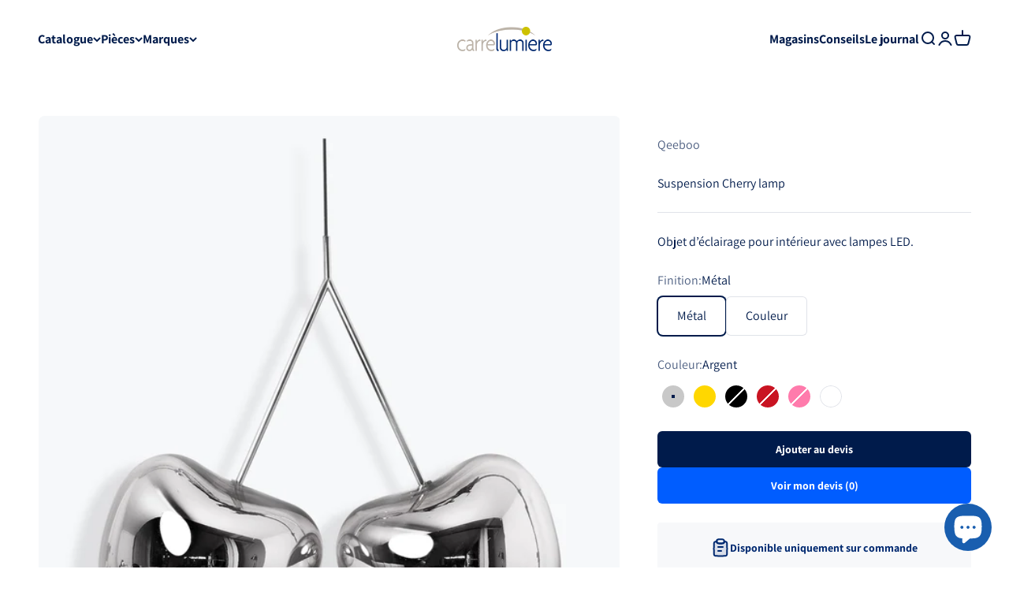

--- FILE ---
content_type: text/html; charset=utf-8
request_url: https://carrelumiere.com/products/suspension-cherry-lamp
body_size: 44233
content:
<!doctype html>

<html lang="fr" dir="ltr">
  <head>
    <meta charset="utf-8">
    <meta name="viewport" content="width=device-width, initial-scale=1.0, height=device-height, minimum-scale=1.0, maximum-scale=1.0">
    <meta name="theme-color" content="#ffffff">

    <title>Suspension Cherry lamp</title><meta name="description" content="La suspension CHERRY avec ses courbes délicates, attire la lumière et la curiosité, comme saisir le fruit directement sur l&#39;arbre."><link rel="canonical" href="https://carrelumiere.com/products/suspension-cherry-lamp"><link rel="shortcut icon" href="//carrelumiere.com/cdn/shop/files/carrelumiere-favicon.png?v=1669600121&width=96">
      <link rel="apple-touch-icon" href="//carrelumiere.com/cdn/shop/files/carrelumiere-favicon.png?v=1669600121&width=180"><link rel="preconnect" href="https://cdn.shopify.com">
    <link rel="preconnect" href="https://fonts.shopifycdn.com" crossorigin>
    <link rel="dns-prefetch" href="https://productreviews.shopifycdn.com"><link rel="preload" href="//carrelumiere.com/cdn/fonts/fira_sans/firasans_n5.79552cf8367e3a638e44238b675dd4700f65828b.woff2" as="font" type="font/woff2" crossorigin><link rel="preload" href="//carrelumiere.com/cdn/fonts/assistant/assistant_n4.9120912a469cad1cc292572851508ca49d12e768.woff2" as="font" type="font/woff2" crossorigin><meta property="og:type" content="product">
  <meta property="og:title" content="Suspension Cherry lamp">
  <meta property="product:price:amount" content="990,00">
  <meta property="product:price:currency" content="EUR">
  <meta property="product:availability" content="in stock"><meta property="og:image" content="http://carrelumiere.com/cdn/shop/files/suspension-cherry-lamp-carre-lumiere-1_e7aeee71-fe35-4c4f-9e2a-2f15d3b824d4.jpg?v=1686557182&width=2048">
  <meta property="og:image:secure_url" content="https://carrelumiere.com/cdn/shop/files/suspension-cherry-lamp-carre-lumiere-1_e7aeee71-fe35-4c4f-9e2a-2f15d3b824d4.jpg?v=1686557182&width=2048">
  <meta property="og:image:width" content="2048">
  <meta property="og:image:height" content="2048"><meta property="og:description" content="La suspension CHERRY avec ses courbes délicates, attire la lumière et la curiosité, comme saisir le fruit directement sur l&#39;arbre."><meta property="og:url" content="https://carrelumiere.com/products/suspension-cherry-lamp">
<meta property="og:site_name" content="Carré Lumière"><meta name="twitter:card" content="summary"><meta name="twitter:title" content="Suspension Cherry lamp">
  <meta name="twitter:description" content="La suspension CHERRY avec ses courbes délicates, attire la lumière et la curiosité, comme saisir le fruit directement sur l&#39;arbre."><meta name="twitter:image" content="https://carrelumiere.com/cdn/shop/files/suspension-cherry-lamp-carre-lumiere-1_e7aeee71-fe35-4c4f-9e2a-2f15d3b824d4.jpg?crop=center&height=1200&v=1686557182&width=1200">
  <meta name="twitter:image:alt" content="Suspension Cherry lamp - Carré Lumière"><script async crossorigin fetchpriority="high" src="/cdn/shopifycloud/importmap-polyfill/es-modules-shim.2.4.0.js"></script>
<script type="application/ld+json">{"@context":"http:\/\/schema.org\/","@id":"\/products\/suspension-cherry-lamp#product","@type":"ProductGroup","brand":{"@type":"Brand","name":"Qeeboo"},"category":"Éclairage","description":"La suspension CHERRY avec ses courbes délicates, attire la lumière et la curiosité, comme saisir le fruit directement sur l'arbre.","hasVariant":[{"@id":"\/products\/suspension-cherry-lamp?variant=44191311069465#variant","@type":"Product","image":"https:\/\/carrelumiere.com\/cdn\/shop\/files\/suspension-cherry-lamp-carre-lumiere-11_92aed5bf-f3ab-42e7-92e2-f1b0721ca8eb.jpg?v=1686557216\u0026width=1920","mpn":"20001SI","name":"Suspension Cherry lamp - Métal \/ Argent","offers":{"@id":"\/products\/suspension-cherry-lamp?variant=44191311069465#offer","@type":"Offer","availability":"http:\/\/schema.org\/InStock","price":"990.00","priceCurrency":"EUR","url":"https:\/\/carrelumiere.com\/products\/suspension-cherry-lamp?variant=44191311069465"},"sku":"20001SI"},{"@id":"\/products\/suspension-cherry-lamp?variant=44191311233305#variant","@type":"Product","image":"https:\/\/carrelumiere.com\/cdn\/shop\/files\/suspension-cherry-lamp-carre-lumiere-12_90f4737a-2667-4e20-8e67-728972550a4d.jpg?v=1686557220\u0026width=1920","mpn":"20001GO","name":"Suspension Cherry lamp - Métal \/ Or","offers":{"@id":"\/products\/suspension-cherry-lamp?variant=44191311233305#offer","@type":"Offer","availability":"http:\/\/schema.org\/InStock","price":"990.00","priceCurrency":"EUR","url":"https:\/\/carrelumiere.com\/products\/suspension-cherry-lamp?variant=44191311233305"},"sku":"20001GO"},{"@id":"\/products\/suspension-cherry-lamp?variant=44191311266073#variant","@type":"Product","image":"https:\/\/carrelumiere.com\/cdn\/shop\/files\/suspension-cherry-lamp-carre-lumiere-1_e7aeee71-fe35-4c4f-9e2a-2f15d3b824d4.jpg?v=1686557182\u0026width=1920","mpn":"20001BL-O","name":"Suspension Cherry lamp - Couleur \/ Noir","offers":{"@id":"\/products\/suspension-cherry-lamp?variant=44191311266073#offer","@type":"Offer","availability":"http:\/\/schema.org\/InStock","price":"590.00","priceCurrency":"EUR","url":"https:\/\/carrelumiere.com\/products\/suspension-cherry-lamp?variant=44191311266073"},"sku":"20001BL-O"},{"@id":"\/products\/suspension-cherry-lamp?variant=44191311298841#variant","@type":"Product","image":"https:\/\/carrelumiere.com\/cdn\/shop\/files\/suspension-cherry-lamp-carre-lumiere-10_ccbcf995-cf7a-4762-9de7-4c1e615dc957.jpg?v=1686557213\u0026width=1920","mpn":"20001RE-O","name":"Suspension Cherry lamp - Couleur \/ Rouge","offers":{"@id":"\/products\/suspension-cherry-lamp?variant=44191311298841#offer","@type":"Offer","availability":"http:\/\/schema.org\/InStock","price":"590.00","priceCurrency":"EUR","url":"https:\/\/carrelumiere.com\/products\/suspension-cherry-lamp?variant=44191311298841"},"sku":"20001RE-O"},{"@id":"\/products\/suspension-cherry-lamp?variant=44191311331609#variant","@type":"Product","image":"https:\/\/carrelumiere.com\/cdn\/shop\/files\/suspension-cherry-lamp-carre-lumiere-9_02e1bda1-a32d-4173-b26f-21a898c1326c.jpg?v=1686557209\u0026width=1920","mpn":"20001PI-O","name":"Suspension Cherry lamp - Couleur \/ Rose","offers":{"@id":"\/products\/suspension-cherry-lamp?variant=44191311331609#offer","@type":"Offer","availability":"http:\/\/schema.org\/InStock","price":"590.00","priceCurrency":"EUR","url":"https:\/\/carrelumiere.com\/products\/suspension-cherry-lamp?variant=44191311331609"},"sku":"20001PI-O"},{"@id":"\/products\/suspension-cherry-lamp?variant=44191311364377#variant","@type":"Product","image":"https:\/\/carrelumiere.com\/cdn\/shop\/files\/suspension-cherry-lamp-carre-lumiere-8_b58fff5d-efb2-495b-83bf-fd888c964838.jpg?v=1686557206\u0026width=1920","mpn":"20001WH-O","name":"Suspension Cherry lamp - Couleur \/ Blanc","offers":{"@id":"\/products\/suspension-cherry-lamp?variant=44191311364377#offer","@type":"Offer","availability":"http:\/\/schema.org\/InStock","price":"590.00","priceCurrency":"EUR","url":"https:\/\/carrelumiere.com\/products\/suspension-cherry-lamp?variant=44191311364377"},"sku":"20001WH-O"}],"name":"Suspension Cherry lamp","productGroupID":"8031310676249","url":"https:\/\/carrelumiere.com\/products\/suspension-cherry-lamp"}</script><script type="application/ld+json">
  {
    "@context": "https://schema.org",
    "@type": "BreadcrumbList",
    "itemListElement": [{
        "@type": "ListItem",
        "position": 1,
        "name": "Accueil",
        "item": "https://carrelumiere.com"
      },{
            "@type": "ListItem",
            "position": 2,
            "name": "Suspension Cherry lamp",
            "item": "https://carrelumiere.com/products/suspension-cherry-lamp"
          }]
  }
</script><style>/* Typography (heading) */
  @font-face {
  font-family: "Fira Sans";
  font-weight: 500;
  font-style: normal;
  font-display: fallback;
  src: url("//carrelumiere.com/cdn/fonts/fira_sans/firasans_n5.79552cf8367e3a638e44238b675dd4700f65828b.woff2") format("woff2"),
       url("//carrelumiere.com/cdn/fonts/fira_sans/firasans_n5.25d9c18d6f08e187a1ae61178f0b0b11f90d296a.woff") format("woff");
}

@font-face {
  font-family: "Fira Sans";
  font-weight: 500;
  font-style: italic;
  font-display: fallback;
  src: url("//carrelumiere.com/cdn/fonts/fira_sans/firasans_i5.8659450b78c5f382e13f0a77b365c7412d70910b.woff2") format("woff2"),
       url("//carrelumiere.com/cdn/fonts/fira_sans/firasans_i5.3b0ca038e3a0dee4bca375de5e1a7c646cbc8b1e.woff") format("woff");
}

/* Typography (body) */
  @font-face {
  font-family: Assistant;
  font-weight: 400;
  font-style: normal;
  font-display: fallback;
  src: url("//carrelumiere.com/cdn/fonts/assistant/assistant_n4.9120912a469cad1cc292572851508ca49d12e768.woff2") format("woff2"),
       url("//carrelumiere.com/cdn/fonts/assistant/assistant_n4.6e9875ce64e0fefcd3f4446b7ec9036b3ddd2985.woff") format("woff");
}

@font-face {
  font-family: Assistant;
  font-weight: 700;
  font-style: normal;
  font-display: fallback;
  src: url("//carrelumiere.com/cdn/fonts/assistant/assistant_n7.bf44452348ec8b8efa3aa3068825305886b1c83c.woff2") format("woff2"),
       url("//carrelumiere.com/cdn/fonts/assistant/assistant_n7.0c887fee83f6b3bda822f1150b912c72da0f7b64.woff") format("woff");
}

:root {
    /**
     * ---------------------------------------------------------------------
     * SPACING VARIABLES
     *
     * We are using a spacing inspired from frameworks like Tailwind CSS.
     * ---------------------------------------------------------------------
     */
    --spacing-0-5: 0.125rem; /* 2px */
    --spacing-1: 0.25rem; /* 4px */
    --spacing-1-5: 0.375rem; /* 6px */
    --spacing-2: 0.5rem; /* 8px */
    --spacing-2-5: 0.625rem; /* 10px */
    --spacing-3: 0.75rem; /* 12px */
    --spacing-3-5: 0.875rem; /* 14px */
    --spacing-4: 1rem; /* 16px */
    --spacing-4-5: 1.125rem; /* 18px */
    --spacing-5: 1.25rem; /* 20px */
    --spacing-5-5: 1.375rem; /* 22px */
    --spacing-6: 1.5rem; /* 24px */
    --spacing-6-5: 1.625rem; /* 26px */
    --spacing-7: 1.75rem; /* 28px */
    --spacing-7-5: 1.875rem; /* 30px */
    --spacing-8: 2rem; /* 32px */
    --spacing-8-5: 2.125rem; /* 34px */
    --spacing-9: 2.25rem; /* 36px */
    --spacing-9-5: 2.375rem; /* 38px */
    --spacing-10: 2.5rem; /* 40px */
    --spacing-11: 2.75rem; /* 44px */
    --spacing-12: 3rem; /* 48px */
    --spacing-14: 3.5rem; /* 56px */
    --spacing-16: 4rem; /* 64px */
    --spacing-18: 4.5rem; /* 72px */
    --spacing-20: 5rem; /* 80px */
    --spacing-24: 6rem; /* 96px */
    --spacing-28: 7rem; /* 112px */
    --spacing-32: 8rem; /* 128px */
    --spacing-36: 9rem; /* 144px */
    --spacing-40: 10rem; /* 160px */
    --spacing-44: 11rem; /* 176px */
    --spacing-48: 12rem; /* 192px */
    --spacing-52: 13rem; /* 208px */
    --spacing-56: 14rem; /* 224px */
    --spacing-60: 15rem; /* 240px */
    --spacing-64: 16rem; /* 256px */
    --spacing-72: 18rem; /* 288px */
    --spacing-80: 20rem; /* 320px */
    --spacing-96: 24rem; /* 384px */

    /* Container */
    --container-max-width: 1600px;
    --container-narrow-max-width: 1350px;
    --container-gutter: var(--spacing-5);
    --section-outer-spacing-block: var(--spacing-12);
    --section-inner-max-spacing-block: var(--spacing-10);
    --section-inner-spacing-inline: var(--container-gutter);
    --section-stack-spacing-block: var(--spacing-8);

    /* Grid gutter */
    --grid-gutter: var(--spacing-5);

    /* Product list settings */
    --product-list-row-gap: var(--spacing-8);
    --product-list-column-gap: var(--grid-gutter);

    /* Form settings */
    --input-gap: var(--spacing-2);
    --input-height: 2.625rem;
    --input-padding-inline: var(--spacing-4);

    /* Other sizes */
    --sticky-area-height: calc(var(--sticky-announcement-bar-enabled, 0) * var(--announcement-bar-height, 0px) + var(--sticky-header-enabled, 0) * var(--header-height, 0px));

    /* RTL support */
    --transform-logical-flip: 1;
    --transform-origin-start: left;
    --transform-origin-end: right;

    /**
     * ---------------------------------------------------------------------
     * TYPOGRAPHY
     * ---------------------------------------------------------------------
     */

    /* Font properties */
    --heading-font-family: "Fira Sans", sans-serif;
    --heading-font-weight: 500;
    --heading-font-style: normal;
    --heading-text-transform: normal;
    --heading-letter-spacing: -0.01em;
    --text-font-family: Assistant, sans-serif;
    --text-font-weight: 400;
    --text-font-style: normal;
    --text-letter-spacing: 0.0em;

    /* Font sizes */
    --text-h0: 3rem;
    --text-h1: 2.5rem;
    --text-h2: 2rem;
    --text-h3: 1.5rem;
    --text-h4: 1.375rem;
    --text-h5: 1.125rem;
    --text-h6: 1rem;
    --text-xs: 0.6875rem;
    --text-sm: 0.75rem;
    --text-base: 0.875rem;
    --text-lg: 1.125rem;

    /**
     * ---------------------------------------------------------------------
     * COLORS
     * ---------------------------------------------------------------------
     */

    /* Color settings */--accent: 0 27 75;
    --text-primary: 0 27 75;
    --background-primary: 255 255 255;
    --dialog-background: 255 255 255;
    --border-color: var(--text-color, var(--text-primary)) / 0.12;

    /* Button colors */
    --button-background-primary: 0 27 75;
    --button-text-primary: 255 255 255;
    --button-background-secondary: 0 93 255;
    --button-text-secondary: 255 255 255;

    /* Status colors */
    --success-background: 228 249 237;
    --success-text: 26 206 109;
    --warning-background: 252 240 227;
    --warning-text: 227 126 22;
    --error-background: 248 229 229;
    --error-text: 193 36 36;

    /* Product colors */
    --on-sale-text: 227 79 79;
    --on-sale-badge-background: 227 79 79;
    --on-sale-badge-text: 255 255 255;
    --sold-out-badge-background: 190 189 185;
    --sold-out-badge-text: 0 0 0;
    --primary-badge-background: 0 41 112;
    --primary-badge-text: 255 255 255;
    --star-color: 255 183 74;
    --product-card-background: 255 255 255;
    --product-card-text: 0 27 75;

    /* Header colors */
    --header-background: 255 255 255;
    --header-text: 0 27 75;

    /* Footer colors */
    --footer-background: 247 248 250;
    --footer-text: 0 27 75;

    /* Rounded variables (used for border radius) */
    --rounded-xs: 0.25rem;
    --rounded-sm: 0.25rem;
    --rounded: 0.5rem;
    --rounded-lg: 1.0rem;
    --rounded-full: 9999px;

    --rounded-button: 0.375rem;
    --rounded-input: 0.375rem;

    /* Box shadow */
    --shadow-sm: 0 2px 8px rgb(var(--text-primary) / 0.1);
    --shadow: 0 5px 15px rgb(var(--text-primary) / 0.1);
    --shadow-md: 0 5px 30px rgb(var(--text-primary) / 0.1);
    --shadow-block: 0px 18px 50px rgb(var(--text-primary) / 0.1);

    /**
     * ---------------------------------------------------------------------
     * OTHER
     * ---------------------------------------------------------------------
     */

    --stagger-products-reveal-opacity: 0;
    --cursor-close-svg-url: url(//carrelumiere.com/cdn/shop/t/13/assets/cursor-close.svg?v=147174565022153725511742129842);
    --cursor-zoom-in-svg-url: url(//carrelumiere.com/cdn/shop/t/13/assets/cursor-zoom-in.svg?v=154953035094101115921742129842);
    --cursor-zoom-out-svg-url: url(//carrelumiere.com/cdn/shop/t/13/assets/cursor-zoom-out.svg?v=16155520337305705181742129842);
    --checkmark-svg-url: url(//carrelumiere.com/cdn/shop/t/13/assets/checkmark.svg?v=77552481021870063511742129842);
  }

  [dir="rtl"]:root {
    /* RTL support */
    --transform-logical-flip: -1;
    --transform-origin-start: right;
    --transform-origin-end: left;
  }

  @media screen and (min-width: 700px) {
    :root {
      /* Typography (font size) */
      --text-h0: 4rem;
      --text-h1: 3rem;
      --text-h2: 2.5rem;
      --text-h3: 2rem;
      --text-h4: 1.625rem;
      --text-h5: 1.25rem;
      --text-h6: 1.125rem;

      --text-xs: 0.75rem;
      --text-sm: 0.875rem;
      --text-base: 1.0rem;
      --text-lg: 1.25rem;

      /* Spacing */
      --container-gutter: 2rem;
      --section-outer-spacing-block: var(--spacing-16);
      --section-inner-max-spacing-block: var(--spacing-12);
      --section-inner-spacing-inline: var(--spacing-14);
      --section-stack-spacing-block: var(--spacing-12);

      /* Grid gutter */
      --grid-gutter: var(--spacing-6);

      /* Product list settings */
      --product-list-row-gap: var(--spacing-12);

      /* Form settings */
      --input-gap: 1rem;
      --input-height: 3.125rem;
      --input-padding-inline: var(--spacing-5);
    }
  }

  @media screen and (min-width: 1000px) {
    :root {
      /* Spacing settings */
      --container-gutter: var(--spacing-12);
      --section-outer-spacing-block: var(--spacing-18);
      --section-inner-max-spacing-block: var(--spacing-16);
      --section-inner-spacing-inline: var(--spacing-18);
      --section-stack-spacing-block: var(--spacing-12);
    }
  }

  @media screen and (min-width: 1150px) {
    :root {
      /* Spacing settings */
      --container-gutter: var(--spacing-12);
      --section-outer-spacing-block: var(--spacing-20);
      --section-inner-max-spacing-block: var(--spacing-16);
      --section-inner-spacing-inline: var(--spacing-18);
      --section-stack-spacing-block: var(--spacing-12);
    }
  }

  @media screen and (min-width: 1400px) {
    :root {
      /* Typography (font size) */
      --text-h0: 5rem;
      --text-h1: 3.75rem;
      --text-h2: 3rem;
      --text-h3: 2.25rem;
      --text-h4: 2rem;
      --text-h5: 1.5rem;
      --text-h6: 1.25rem;

      --section-outer-spacing-block: var(--spacing-24);
      --section-inner-max-spacing-block: var(--spacing-18);
      --section-inner-spacing-inline: var(--spacing-20);
    }
  }

  @media screen and (min-width: 1600px) {
    :root {
      --section-outer-spacing-block: var(--spacing-24);
      --section-inner-max-spacing-block: var(--spacing-20);
      --section-inner-spacing-inline: var(--spacing-24);
    }
  }

  /**
   * ---------------------------------------------------------------------
   * LIQUID DEPENDANT CSS
   *
   * Our main CSS is Liquid free, but some very specific features depend on
   * theme settings, so we have them here
   * ---------------------------------------------------------------------
   */@media screen and (pointer: fine) {
        /* The !important are for the Shopify Payment button to ensure we override the default from Shopify styles */
        .button:not([disabled]):not(.button--outline):hover, .btn:not([disabled]):hover, .shopify-payment-button__button--unbranded:not([disabled]):hover {
          background-color: transparent !important;
          color: rgb(var(--button-outline-color) / var(--button-background-opacity, 1)) !important;
          box-shadow: inset 0 0 0 2px currentColor !important;
        }

        .button--outline:not([disabled]):hover {
          background: rgb(var(--button-background));
          color: rgb(var(--button-text-color));
          box-shadow: inset 0 0 0 2px rgb(var(--button-background));
        }
      }</style><script>
  // This allows to expose several variables to the global scope, to be used in scripts
  window.themeVariables = {
    settings: {
      showPageTransition: null,
      staggerProductsApparition: true,
      reduceDrawerAnimation: false,
      reduceMenuAnimation: false,
      headingApparition: "split_rotation",
      pageType: "product",
      moneyFormat: "€{{amount_with_comma_separator}}",
      moneyWithCurrencyFormat: "€{{amount_with_comma_separator}} EUR",
      currencyCodeEnabled: false,
      cartType: "drawer",
      showDiscount: true,
      discountMode: "percentage",
      pageBackground: "#ffffff",
      textColor: "#001b4b"
    },

    strings: {
      accessibilityClose: "Fermer",
      accessibilityNext: "Suivant",
      accessibilityPrevious: "Précédent",
      closeGallery: "Fermer la galerie",
      zoomGallery: "Zoomer sur l\u0026#39;image",
      errorGallery: "L\u0026#39;image ne peut pas etre chargée",
      searchNoResults: "Aucun résultat ne correspond à votre recherche.",
      addOrderNote: "Ajouter une note",
      editOrderNote: "Modifier la note",
      shippingEstimatorNoResults: "Nous ne livrons pas à votre adresse.",
      shippingEstimatorOneResult: "Il y a un résultat pour votre adresse :",
      shippingEstimatorMultipleResults: "Il y a plusieurs résultats pour votre adresse :",
      shippingEstimatorError: "Impossible d\u0026#39;estimer les frais de livraison :"
    },

    breakpoints: {
      'sm': 'screen and (min-width: 700px)',
      'md': 'screen and (min-width: 1000px)',
      'lg': 'screen and (min-width: 1150px)',
      'xl': 'screen and (min-width: 1400px)',

      'sm-max': 'screen and (max-width: 699px)',
      'md-max': 'screen and (max-width: 999px)',
      'lg-max': 'screen and (max-width: 1149px)',
      'xl-max': 'screen and (max-width: 1399px)'
    }
  };

  // For detecting native share
  document.documentElement.classList.add(`native-share--${navigator.share ? 'enabled' : 'disabled'}`);// We save the product ID in local storage to be eventually used for recently viewed section
    try {
      const recentlyViewedProducts = new Set(JSON.parse(localStorage.getItem('theme:recently-viewed-products') || '[]'));

      recentlyViewedProducts.delete(8031310676249); // Delete first to re-move the product
      recentlyViewedProducts.add(8031310676249);

      localStorage.setItem('theme:recently-viewed-products', JSON.stringify(Array.from(recentlyViewedProducts.values()).reverse()));
    } catch (e) {
      // Safari in private mode does not allow setting item, we silently fail
    }</script><script>
      if (!(HTMLScriptElement.supports && HTMLScriptElement.supports('importmap'))) {
        const importMapPolyfill = document.createElement('script');
        importMapPolyfill.async = true;
        importMapPolyfill.src = "//carrelumiere.com/cdn/shop/t/13/assets/es-module-shims.min.js?v=54064861605372301331742129813";

        document.head.appendChild(importMapPolyfill);
      }
    </script>

    <script type="importmap">{
        "imports": {
          "vendor": "//carrelumiere.com/cdn/shop/t/13/assets/vendor.min.js?v=57795131039271286711742129813",
          "theme": "//carrelumiere.com/cdn/shop/t/13/assets/theme.js?v=103011424272941110861742129813",
          "photoswipe": "//carrelumiere.com/cdn/shop/t/13/assets/photoswipe.min.js?v=13374349288281597431742129813"
        }
      }
    </script>

    <script type="module" src="//carrelumiere.com/cdn/shop/t/13/assets/vendor.min.js?v=57795131039271286711742129813"></script>
    <script type="module" src="//carrelumiere.com/cdn/shop/t/13/assets/theme.js?v=103011424272941110861742129813"></script>

    <script>window.performance && window.performance.mark && window.performance.mark('shopify.content_for_header.start');</script><meta name="facebook-domain-verification" content="90zzscrbx9orfndzgzwuiev912wx2b">
<meta id="shopify-digital-wallet" name="shopify-digital-wallet" content="/68562682137/digital_wallets/dialog">
<meta name="shopify-checkout-api-token" content="23e4adc0930c4400a98449ebcf7e3e0f">
<meta id="in-context-paypal-metadata" data-shop-id="68562682137" data-venmo-supported="false" data-environment="production" data-locale="fr_FR" data-paypal-v4="true" data-currency="EUR">
<link rel="alternate" hreflang="x-default" href="https://carrelumiere.com/products/suspension-cherry-lamp">
<link rel="alternate" hreflang="fr" href="https://carrelumiere.com/products/suspension-cherry-lamp">
<link rel="alternate" hreflang="fr-CH" href="https://carrelumiere.com/fr-ch/products/suspension-cherry-lamp">
<link rel="alternate" hreflang="en-CH" href="https://carrelumiere.com/en-ch/products/suspension-cherry-lamp">
<link rel="alternate" hreflang="fr-BE" href="https://carrelumiere.com/fr-be/products/suspension-cherry-lamp">
<link rel="alternate" hreflang="en-BE" href="https://carrelumiere.com/en-be/products/suspension-cherry-lamp">
<link rel="alternate" hreflang="fr-DE" href="https://carrelumiere.com/fr-de/products/suspension-cherry-lamp">
<link rel="alternate" hreflang="en-DE" href="https://carrelumiere.com/en-de/products/suspension-cherry-lamp">
<link rel="alternate" type="application/json+oembed" href="https://carrelumiere.com/products/suspension-cherry-lamp.oembed">
<script async="async" src="/checkouts/internal/preloads.js?locale=fr-FR"></script>
<link rel="preconnect" href="https://shop.app" crossorigin="anonymous">
<script async="async" src="https://shop.app/checkouts/internal/preloads.js?locale=fr-FR&shop_id=68562682137" crossorigin="anonymous"></script>
<script id="apple-pay-shop-capabilities" type="application/json">{"shopId":68562682137,"countryCode":"FR","currencyCode":"EUR","merchantCapabilities":["supports3DS"],"merchantId":"gid:\/\/shopify\/Shop\/68562682137","merchantName":"Carré Lumière","requiredBillingContactFields":["postalAddress","email"],"requiredShippingContactFields":["postalAddress","email"],"shippingType":"shipping","supportedNetworks":["visa","masterCard","amex","maestro"],"total":{"type":"pending","label":"Carré Lumière","amount":"1.00"},"shopifyPaymentsEnabled":true,"supportsSubscriptions":true}</script>
<script id="shopify-features" type="application/json">{"accessToken":"23e4adc0930c4400a98449ebcf7e3e0f","betas":["rich-media-storefront-analytics"],"domain":"carrelumiere.com","predictiveSearch":true,"shopId":68562682137,"locale":"fr"}</script>
<script>var Shopify = Shopify || {};
Shopify.shop = "carrelumiere.myshopify.com";
Shopify.locale = "fr";
Shopify.currency = {"active":"EUR","rate":"1.0"};
Shopify.country = "FR";
Shopify.theme = {"name":"Carré Lumière","id":179590332758,"schema_name":"Impact","schema_version":"6.6.0","theme_store_id":1190,"role":"main"};
Shopify.theme.handle = "null";
Shopify.theme.style = {"id":null,"handle":null};
Shopify.cdnHost = "carrelumiere.com/cdn";
Shopify.routes = Shopify.routes || {};
Shopify.routes.root = "/";</script>
<script type="module">!function(o){(o.Shopify=o.Shopify||{}).modules=!0}(window);</script>
<script>!function(o){function n(){var o=[];function n(){o.push(Array.prototype.slice.apply(arguments))}return n.q=o,n}var t=o.Shopify=o.Shopify||{};t.loadFeatures=n(),t.autoloadFeatures=n()}(window);</script>
<script>
  window.ShopifyPay = window.ShopifyPay || {};
  window.ShopifyPay.apiHost = "shop.app\/pay";
  window.ShopifyPay.redirectState = null;
</script>
<script id="shop-js-analytics" type="application/json">{"pageType":"product"}</script>
<script defer="defer" async type="module" src="//carrelumiere.com/cdn/shopifycloud/shop-js/modules/v2/client.init-shop-cart-sync_Lpn8ZOi5.fr.esm.js"></script>
<script defer="defer" async type="module" src="//carrelumiere.com/cdn/shopifycloud/shop-js/modules/v2/chunk.common_X4Hu3kma.esm.js"></script>
<script defer="defer" async type="module" src="//carrelumiere.com/cdn/shopifycloud/shop-js/modules/v2/chunk.modal_BV0V5IrV.esm.js"></script>
<script type="module">
  await import("//carrelumiere.com/cdn/shopifycloud/shop-js/modules/v2/client.init-shop-cart-sync_Lpn8ZOi5.fr.esm.js");
await import("//carrelumiere.com/cdn/shopifycloud/shop-js/modules/v2/chunk.common_X4Hu3kma.esm.js");
await import("//carrelumiere.com/cdn/shopifycloud/shop-js/modules/v2/chunk.modal_BV0V5IrV.esm.js");

  window.Shopify.SignInWithShop?.initShopCartSync?.({"fedCMEnabled":true,"windoidEnabled":true});

</script>
<script>
  window.Shopify = window.Shopify || {};
  if (!window.Shopify.featureAssets) window.Shopify.featureAssets = {};
  window.Shopify.featureAssets['shop-js'] = {"shop-cart-sync":["modules/v2/client.shop-cart-sync_hBo3gat_.fr.esm.js","modules/v2/chunk.common_X4Hu3kma.esm.js","modules/v2/chunk.modal_BV0V5IrV.esm.js"],"init-fed-cm":["modules/v2/client.init-fed-cm_BoVeauXL.fr.esm.js","modules/v2/chunk.common_X4Hu3kma.esm.js","modules/v2/chunk.modal_BV0V5IrV.esm.js"],"init-shop-email-lookup-coordinator":["modules/v2/client.init-shop-email-lookup-coordinator_CX4-Y-CZ.fr.esm.js","modules/v2/chunk.common_X4Hu3kma.esm.js","modules/v2/chunk.modal_BV0V5IrV.esm.js"],"init-windoid":["modules/v2/client.init-windoid_iuUmw7cp.fr.esm.js","modules/v2/chunk.common_X4Hu3kma.esm.js","modules/v2/chunk.modal_BV0V5IrV.esm.js"],"shop-button":["modules/v2/client.shop-button_DumFxEIo.fr.esm.js","modules/v2/chunk.common_X4Hu3kma.esm.js","modules/v2/chunk.modal_BV0V5IrV.esm.js"],"shop-cash-offers":["modules/v2/client.shop-cash-offers_BPdnZcGX.fr.esm.js","modules/v2/chunk.common_X4Hu3kma.esm.js","modules/v2/chunk.modal_BV0V5IrV.esm.js"],"shop-toast-manager":["modules/v2/client.shop-toast-manager_sjv6XvZD.fr.esm.js","modules/v2/chunk.common_X4Hu3kma.esm.js","modules/v2/chunk.modal_BV0V5IrV.esm.js"],"init-shop-cart-sync":["modules/v2/client.init-shop-cart-sync_Lpn8ZOi5.fr.esm.js","modules/v2/chunk.common_X4Hu3kma.esm.js","modules/v2/chunk.modal_BV0V5IrV.esm.js"],"init-customer-accounts-sign-up":["modules/v2/client.init-customer-accounts-sign-up_DQVKlaja.fr.esm.js","modules/v2/client.shop-login-button_DkHUpD44.fr.esm.js","modules/v2/chunk.common_X4Hu3kma.esm.js","modules/v2/chunk.modal_BV0V5IrV.esm.js"],"pay-button":["modules/v2/client.pay-button_DN6Ek-nh.fr.esm.js","modules/v2/chunk.common_X4Hu3kma.esm.js","modules/v2/chunk.modal_BV0V5IrV.esm.js"],"init-customer-accounts":["modules/v2/client.init-customer-accounts_BQOJrVdv.fr.esm.js","modules/v2/client.shop-login-button_DkHUpD44.fr.esm.js","modules/v2/chunk.common_X4Hu3kma.esm.js","modules/v2/chunk.modal_BV0V5IrV.esm.js"],"avatar":["modules/v2/client.avatar_BTnouDA3.fr.esm.js"],"init-shop-for-new-customer-accounts":["modules/v2/client.init-shop-for-new-customer-accounts_DW7xpOCZ.fr.esm.js","modules/v2/client.shop-login-button_DkHUpD44.fr.esm.js","modules/v2/chunk.common_X4Hu3kma.esm.js","modules/v2/chunk.modal_BV0V5IrV.esm.js"],"shop-follow-button":["modules/v2/client.shop-follow-button_CXr7UFuQ.fr.esm.js","modules/v2/chunk.common_X4Hu3kma.esm.js","modules/v2/chunk.modal_BV0V5IrV.esm.js"],"checkout-modal":["modules/v2/client.checkout-modal_CXg0VCPn.fr.esm.js","modules/v2/chunk.common_X4Hu3kma.esm.js","modules/v2/chunk.modal_BV0V5IrV.esm.js"],"shop-login-button":["modules/v2/client.shop-login-button_DkHUpD44.fr.esm.js","modules/v2/chunk.common_X4Hu3kma.esm.js","modules/v2/chunk.modal_BV0V5IrV.esm.js"],"lead-capture":["modules/v2/client.lead-capture_C9SxlK5K.fr.esm.js","modules/v2/chunk.common_X4Hu3kma.esm.js","modules/v2/chunk.modal_BV0V5IrV.esm.js"],"shop-login":["modules/v2/client.shop-login_DQBEMTrD.fr.esm.js","modules/v2/chunk.common_X4Hu3kma.esm.js","modules/v2/chunk.modal_BV0V5IrV.esm.js"],"payment-terms":["modules/v2/client.payment-terms_CokxZuo0.fr.esm.js","modules/v2/chunk.common_X4Hu3kma.esm.js","modules/v2/chunk.modal_BV0V5IrV.esm.js"]};
</script>
<script>(function() {
  var isLoaded = false;
  function asyncLoad() {
    if (isLoaded) return;
    isLoaded = true;
    var urls = ["https:\/\/cdn.nfcube.com\/92c052189dee00d10677fc232b52403c.js?shop=carrelumiere.myshopify.com","https:\/\/servicepoints.sendcloud.sc\/shops\/shopify\/embed\/5b6111a0-971a-479c-95a9-f64638767e37.js?shop=carrelumiere.myshopify.com","https:\/\/seo.apps.avada.io\/scripttag\/avada-seo-installed.js?shop=carrelumiere.myshopify.com","https:\/\/cdn1.avada.io\/flying-pages\/module.js?shop=carrelumiere.myshopify.com","\/\/cdn.shopify.com\/proxy\/d079f71f057518a0f4370ee5c3b289e2f6c1aaf061715e65d10ac30ef14cf6d7\/quotify.dev\/js\/widget.js?shop=carrelumiere.myshopify.com\u0026sp-cache-control=cHVibGljLCBtYXgtYWdlPTkwMA"];
    for (var i = 0; i < urls.length; i++) {
      var s = document.createElement('script');
      s.type = 'text/javascript';
      s.async = true;
      s.src = urls[i];
      var x = document.getElementsByTagName('script')[0];
      x.parentNode.insertBefore(s, x);
    }
  };
  if(window.attachEvent) {
    window.attachEvent('onload', asyncLoad);
  } else {
    window.addEventListener('load', asyncLoad, false);
  }
})();</script>
<script id="__st">var __st={"a":68562682137,"offset":3600,"reqid":"1ef25262-7090-425e-b51d-605036c1cb93-1769763942","pageurl":"carrelumiere.com\/products\/suspension-cherry-lamp","u":"0db03ffd5782","p":"product","rtyp":"product","rid":8031310676249};</script>
<script>window.ShopifyPaypalV4VisibilityTracking = true;</script>
<script id="captcha-bootstrap">!function(){'use strict';const t='contact',e='account',n='new_comment',o=[[t,t],['blogs',n],['comments',n],[t,'customer']],c=[[e,'customer_login'],[e,'guest_login'],[e,'recover_customer_password'],[e,'create_customer']],r=t=>t.map((([t,e])=>`form[action*='/${t}']:not([data-nocaptcha='true']) input[name='form_type'][value='${e}']`)).join(','),a=t=>()=>t?[...document.querySelectorAll(t)].map((t=>t.form)):[];function s(){const t=[...o],e=r(t);return a(e)}const i='password',u='form_key',d=['recaptcha-v3-token','g-recaptcha-response','h-captcha-response',i],f=()=>{try{return window.sessionStorage}catch{return}},m='__shopify_v',_=t=>t.elements[u];function p(t,e,n=!1){try{const o=window.sessionStorage,c=JSON.parse(o.getItem(e)),{data:r}=function(t){const{data:e,action:n}=t;return t[m]||n?{data:e,action:n}:{data:t,action:n}}(c);for(const[e,n]of Object.entries(r))t.elements[e]&&(t.elements[e].value=n);n&&o.removeItem(e)}catch(o){console.error('form repopulation failed',{error:o})}}const l='form_type',E='cptcha';function T(t){t.dataset[E]=!0}const w=window,h=w.document,L='Shopify',v='ce_forms',y='captcha';let A=!1;((t,e)=>{const n=(g='f06e6c50-85a8-45c8-87d0-21a2b65856fe',I='https://cdn.shopify.com/shopifycloud/storefront-forms-hcaptcha/ce_storefront_forms_captcha_hcaptcha.v1.5.2.iife.js',D={infoText:'Protégé par hCaptcha',privacyText:'Confidentialité',termsText:'Conditions'},(t,e,n)=>{const o=w[L][v],c=o.bindForm;if(c)return c(t,g,e,D).then(n);var r;o.q.push([[t,g,e,D],n]),r=I,A||(h.body.append(Object.assign(h.createElement('script'),{id:'captcha-provider',async:!0,src:r})),A=!0)});var g,I,D;w[L]=w[L]||{},w[L][v]=w[L][v]||{},w[L][v].q=[],w[L][y]=w[L][y]||{},w[L][y].protect=function(t,e){n(t,void 0,e),T(t)},Object.freeze(w[L][y]),function(t,e,n,w,h,L){const[v,y,A,g]=function(t,e,n){const i=e?o:[],u=t?c:[],d=[...i,...u],f=r(d),m=r(i),_=r(d.filter((([t,e])=>n.includes(e))));return[a(f),a(m),a(_),s()]}(w,h,L),I=t=>{const e=t.target;return e instanceof HTMLFormElement?e:e&&e.form},D=t=>v().includes(t);t.addEventListener('submit',(t=>{const e=I(t);if(!e)return;const n=D(e)&&!e.dataset.hcaptchaBound&&!e.dataset.recaptchaBound,o=_(e),c=g().includes(e)&&(!o||!o.value);(n||c)&&t.preventDefault(),c&&!n&&(function(t){try{if(!f())return;!function(t){const e=f();if(!e)return;const n=_(t);if(!n)return;const o=n.value;o&&e.removeItem(o)}(t);const e=Array.from(Array(32),(()=>Math.random().toString(36)[2])).join('');!function(t,e){_(t)||t.append(Object.assign(document.createElement('input'),{type:'hidden',name:u})),t.elements[u].value=e}(t,e),function(t,e){const n=f();if(!n)return;const o=[...t.querySelectorAll(`input[type='${i}']`)].map((({name:t})=>t)),c=[...d,...o],r={};for(const[a,s]of new FormData(t).entries())c.includes(a)||(r[a]=s);n.setItem(e,JSON.stringify({[m]:1,action:t.action,data:r}))}(t,e)}catch(e){console.error('failed to persist form',e)}}(e),e.submit())}));const S=(t,e)=>{t&&!t.dataset[E]&&(n(t,e.some((e=>e===t))),T(t))};for(const o of['focusin','change'])t.addEventListener(o,(t=>{const e=I(t);D(e)&&S(e,y())}));const B=e.get('form_key'),M=e.get(l),P=B&&M;t.addEventListener('DOMContentLoaded',(()=>{const t=y();if(P)for(const e of t)e.elements[l].value===M&&p(e,B);[...new Set([...A(),...v().filter((t=>'true'===t.dataset.shopifyCaptcha))])].forEach((e=>S(e,t)))}))}(h,new URLSearchParams(w.location.search),n,t,e,['guest_login'])})(!0,!0)}();</script>
<script integrity="sha256-4kQ18oKyAcykRKYeNunJcIwy7WH5gtpwJnB7kiuLZ1E=" data-source-attribution="shopify.loadfeatures" defer="defer" src="//carrelumiere.com/cdn/shopifycloud/storefront/assets/storefront/load_feature-a0a9edcb.js" crossorigin="anonymous"></script>
<script crossorigin="anonymous" defer="defer" src="//carrelumiere.com/cdn/shopifycloud/storefront/assets/shopify_pay/storefront-65b4c6d7.js?v=20250812"></script>
<script data-source-attribution="shopify.dynamic_checkout.dynamic.init">var Shopify=Shopify||{};Shopify.PaymentButton=Shopify.PaymentButton||{isStorefrontPortableWallets:!0,init:function(){window.Shopify.PaymentButton.init=function(){};var t=document.createElement("script");t.src="https://carrelumiere.com/cdn/shopifycloud/portable-wallets/latest/portable-wallets.fr.js",t.type="module",document.head.appendChild(t)}};
</script>
<script data-source-attribution="shopify.dynamic_checkout.buyer_consent">
  function portableWalletsHideBuyerConsent(e){var t=document.getElementById("shopify-buyer-consent"),n=document.getElementById("shopify-subscription-policy-button");t&&n&&(t.classList.add("hidden"),t.setAttribute("aria-hidden","true"),n.removeEventListener("click",e))}function portableWalletsShowBuyerConsent(e){var t=document.getElementById("shopify-buyer-consent"),n=document.getElementById("shopify-subscription-policy-button");t&&n&&(t.classList.remove("hidden"),t.removeAttribute("aria-hidden"),n.addEventListener("click",e))}window.Shopify?.PaymentButton&&(window.Shopify.PaymentButton.hideBuyerConsent=portableWalletsHideBuyerConsent,window.Shopify.PaymentButton.showBuyerConsent=portableWalletsShowBuyerConsent);
</script>
<script data-source-attribution="shopify.dynamic_checkout.cart.bootstrap">document.addEventListener("DOMContentLoaded",(function(){function t(){return document.querySelector("shopify-accelerated-checkout-cart, shopify-accelerated-checkout")}if(t())Shopify.PaymentButton.init();else{new MutationObserver((function(e,n){t()&&(Shopify.PaymentButton.init(),n.disconnect())})).observe(document.body,{childList:!0,subtree:!0})}}));
</script>
<script id='scb4127' type='text/javascript' async='' src='https://carrelumiere.com/cdn/shopifycloud/privacy-banner/storefront-banner.js'></script><link id="shopify-accelerated-checkout-styles" rel="stylesheet" media="screen" href="https://carrelumiere.com/cdn/shopifycloud/portable-wallets/latest/accelerated-checkout-backwards-compat.css" crossorigin="anonymous">
<style id="shopify-accelerated-checkout-cart">
        #shopify-buyer-consent {
  margin-top: 1em;
  display: inline-block;
  width: 100%;
}

#shopify-buyer-consent.hidden {
  display: none;
}

#shopify-subscription-policy-button {
  background: none;
  border: none;
  padding: 0;
  text-decoration: underline;
  font-size: inherit;
  cursor: pointer;
}

#shopify-subscription-policy-button::before {
  box-shadow: none;
}

      </style>

<script>window.performance && window.performance.mark && window.performance.mark('shopify.content_for_header.end');</script>
<link href="//carrelumiere.com/cdn/shop/t/13/assets/theme.css?v=19871349587204975441742129813" rel="stylesheet" type="text/css" media="all" /><!-- BEGIN app block: shopify://apps/instafeed/blocks/head-block/c447db20-095d-4a10-9725-b5977662c9d5 --><link rel="preconnect" href="https://cdn.nfcube.com/">
<link rel="preconnect" href="https://scontent.cdninstagram.com/">






<!-- END app block --><!-- BEGIN app block: shopify://apps/avada-seo-suite/blocks/avada-site-verification/15507c6e-1aa3-45d3-b698-7e175e033440 -->





<script>
  window.AVADA_SITE_VERTIFICATION_ENABLED = true;
</script>


<!-- END app block --><!-- BEGIN app block: shopify://apps/xo-gallery/blocks/xo-gallery-seo/e61dfbaa-1a75-4e4e-bffc-324f17325251 --><!-- XO Gallery SEO -->

<!-- End: XO Gallery SEO -->


<!-- END app block --><!-- BEGIN app block: shopify://apps/zapiet-pickup-delivery/blocks/app-embed/5599aff0-8af1-473a-a372-ecd72a32b4d5 -->









    <style>#storePickupApp {
}
span.address {
 padding: 0px !important;
 border: none !important;
}
div.address {
 padding: 20px 0px !important;
 border: none !important;
 color: rgb(var(--text-color)) !important;
 font-family: var(--heading-font-family) !important;
}
.openingHours > h2 {
 color: rgb(var(--text-color)) !important;
 font-family: var(--heading-font-family) !important;
}
.openingHours > table > tr > td {
 padding: 0px;
 color: rgb(var(--text-color)) !important;
 font-family: var(--heading-font-family) !important;
}</style>




<script type="text/javascript">
    var zapietTranslations = {};

    window.ZapietMethods = {"shipping":{"active":true,"enabled":true,"name":"Shipping","sort":0,"status":{"condition":"price","operator":"morethan","value":0,"enabled":true,"product_conditions":{"enabled":true,"value":"Livraison locale","enable":false,"property":"tags","hide_button":false}},"button":{"type":"default","default":null,"hover":"","active":null}},"delivery":{"active":false,"enabled":true,"name":"Delivery","sort":1,"status":{"condition":"price","operator":"morethan","value":0,"enabled":true,"product_conditions":{"enabled":true,"value":"Livraison locale","enable":true,"property":"tags","hide_button":false}},"button":{"type":"default","default":null,"hover":"","active":null}},"pickup":{"active":false,"enabled":true,"name":"Pickup","sort":2,"status":{"condition":"price","operator":"morethan","value":0,"enabled":true,"product_conditions":{"enabled":false,"value":"Delivery Only,Shipping Only","enable":false,"property":"tags","hide_button":false}},"button":{"type":"default","default":null,"hover":"","active":null}}}
    window.ZapietEvent = {
        listen: function(eventKey, callback) {
            if (!this.listeners) {
                this.listeners = [];
            }
            this.listeners.push({
                eventKey: eventKey,
                callback: callback
            });
        },
    };

    

    
        
        var language_settings = {"enable_app":true,"enable_geo_search_for_pickups":false,"pickup_region_filter_enabled":false,"pickup_region_filter_field":null,"currency":"EUR","weight_format":"kg","pickup.enable_map":false,"delivery_validation_method":"partial_postcode_matching","base_country_name":"France","base_country_code":"FR","method_display_style":"default","default_method_display_style":"classic","date_format":"l, F j, Y","time_format":"HH:i","week_day_start":"Sun","pickup_address_format":"<span class=\"name\"><strong>{{company_name}}</strong></span><span class=\"address\">{{address_line_1}}<br>{{city}}, {{postal_code}}</span><span class=\"distance\">{{distance}}</span>{{more_information}}","rates_enabled":false,"payment_customization_enabled":false,"distance_format":"km","enable_delivery_address_autocompletion":false,"enable_delivery_current_location":false,"enable_pickup_address_autocompletion":false,"pickup_date_picker_enabled":true,"pickup_time_picker_enabled":true,"delivery_note_enabled":false,"delivery_note_required":false,"delivery_date_picker_enabled":false,"delivery_time_picker_enabled":false,"shipping.date_picker_enabled":false,"delivery_validate_cart":false,"pickup_validate_cart":false,"gmak":"","enable_checkout_locale":true,"enable_checkout_url":true,"disable_widget_for_digital_items":true,"disable_widget_for_product_handles":"gift-card","colors":{"widget_active_background_color":null,"widget_active_border_color":null,"widget_active_icon_color":null,"widget_active_text_color":null,"widget_inactive_background_color":null,"widget_inactive_border_color":null,"widget_inactive_icon_color":null,"widget_inactive_text_color":null},"delivery_validator":{"enabled":false,"show_on_page_load":true,"sticky":true},"checkout":{"delivery":{"discount_code":null,"prepopulate_shipping_address":true,"preselect_first_available_time":true},"pickup":{"discount_code":null,"prepopulate_shipping_address":true,"customer_phone_required":false,"preselect_first_location":true,"preselect_first_available_time":true},"shipping":{"discount_code":null}},"day_name_attribute_enabled":false,"methods":{"shipping":{"active":true,"enabled":true,"name":"Shipping","sort":0,"status":{"condition":"price","operator":"morethan","value":0,"enabled":true,"product_conditions":{"enabled":true,"value":"Livraison locale","enable":false,"property":"tags","hide_button":false}},"button":{"type":"default","default":null,"hover":"","active":null}},"delivery":{"active":false,"enabled":true,"name":"Delivery","sort":1,"status":{"condition":"price","operator":"morethan","value":0,"enabled":true,"product_conditions":{"enabled":true,"value":"Livraison locale","enable":true,"property":"tags","hide_button":false}},"button":{"type":"default","default":null,"hover":"","active":null}},"pickup":{"active":false,"enabled":true,"name":"Pickup","sort":2,"status":{"condition":"price","operator":"morethan","value":0,"enabled":true,"product_conditions":{"enabled":false,"value":"Delivery Only,Shipping Only","enable":false,"property":"tags","hide_button":false}},"button":{"type":"default","default":null,"hover":"","active":null}}},"translations":{"methods":{"shipping":"Shipping","pickup":"Pickups","delivery":"Delivery"},"calendar":{"january":"January","february":"February","march":"March","april":"April","may":"May","june":"June","july":"July","august":"August","september":"September","october":"October","november":"November","december":"December","sunday":"Sun","monday":"Mon","tuesday":"Tue","wednesday":"Wed","thursday":"Thu","friday":"Fri","saturday":"Sat","today":null,"close":null,"labelMonthNext":"Next month","labelMonthPrev":"Previous month","labelMonthSelect":"Select a month","labelYearSelect":"Select a year","and":"and","between":"between"},"pickup":{"checkout_button":"Checkout","location_label":"Choose a location.","could_not_find_location":"Sorry, we could not find your location.","datepicker_label":"Choose a date and time.","datepicker_placeholder":"Choose a date and time.","date_time_output":"{{DATE}} at {{TIME}}","location_placeholder":"Enter your postal code ...","filter_by_region_placeholder":"Filter by state/province","heading":"Store Pickup","note":null,"max_order_total":"Maximum order value for pickup is €0,00","max_order_weight":"Maximum order weight for pickup is {{ weight }}","min_order_total":"Minimum order value for pickup is €0,00","min_order_weight":"Minimum order weight for pickup is {{ weight }}","more_information":"More information","no_date_time_selected":"Please select a date & time.","no_locations_found":"Sorry, pickup is not available for your selected items.","no_locations_region":"Sorry, pickup is not available in your region.","cart_eligibility_error":"Sorry, pickup is not available for your selected items.","opening_hours":"Opening hours","locations_found":"Please select a pickup location:","dates_not_available":"Sorry, your selected items are not currently available for pickup.","checkout_error":"Please select a date and time for pickup.","location_error":"Please select a pickup location.","preselect_first_available_time":"Select a time","method_not_available":"Not available","pickup_note_label":"Please enter pickup instructions (optional)","pickup_note_label_required":"Please enter pickup instructions (required)","pickup_note_error":"Please enter pickup instructions"},"delivery":{"checkout_button":"Checkout","could_not_find_location":"Sorry, we could not find your location.","datepicker_label":"Choose a date and time.","datepicker_placeholder":"Choose a date and time.","date_time_output":"{{DATE}} between {{SLOT_START_TIME}} and {{SLOT_END_TIME}}","delivery_note_label":"Please enter delivery instructions (optional)","delivery_validator_button_label":"Go","delivery_validator_eligible_button_label":"Continue shopping","delivery_validator_eligible_content":"To start shopping just click the button below","delivery_validator_eligible_heading":"Great, we deliver to your area!","delivery_validator_error_button_label":"Continue shopping","delivery_validator_error_content":"Sorry, it looks like we have encountered an unexpected error. Please try again.","delivery_validator_error_heading":"An error occured","delivery_validator_not_eligible_button_label":"Continue shopping","delivery_validator_not_eligible_content":"You are more then welcome to continue browsing our store","delivery_validator_not_eligible_heading":"Sorry, we do not deliver to your area","delivery_validator_placeholder":"Enter your postal code ...","delivery_validator_prelude":"Do we deliver?","available":"Great! You are eligible for delivery.","heading":"Local Delivery","note":"Enter your postal code to check if you are eligible for local delivery:","max_order_total":"Maximum order value for delivery is €0,00","max_order_weight":"Maximum order weight for delivery is {{ weight }}","min_order_total":"Minimum order value for delivery is €0,00","min_order_weight":"Minimum order weight for delivery is {{ weight }}","delivery_note_error":"Please enter delivery instructions","no_date_time_selected":"Please select a date & time for delivery.","cart_eligibility_error":"Sorry, delivery is not available for your selected items.","delivery_note_label_required":"Please enter delivery instructions (required)","location_placeholder":"Enter your postal code ...","not_available":"Sorry, delivery is not available in your area.","dates_not_available":"Sorry, your selected items are not currently available for delivery.","checkout_error":"Please enter a valid zipcode and select your preferred date and time for delivery.","delivery_validator_eligible_button_link":"#","delivery_validator_not_eligible_button_link":"#","delivery_validator_error_button_link":"#","preselect_first_available_time":"Select a time","method_not_available":"Not available"},"shipping":{"checkout_button":"Checkout","datepicker_placeholder":"Choose a date.","heading":"Shipping","note":"Please click the checkout button to continue.","max_order_total":"Maximum order value for shipping is €0,00","max_order_weight":"Maximum order weight for shipping is {{ weight }}","min_order_total":"Minimum order value for shipping is €0,00","min_order_weight":"Minimum order weight for shipping is {{ weight }}","cart_eligibility_error":"Sorry, shipping is not available for your selected items.","checkout_error":"Please choose a date for shipping."},"widget":{"zapiet_id_error":"There was a problem adding the Zapiet ID to your cart","attributes_error":"There was a problem adding the attributes to your cart"},"product_widget":{"title":"Delivery and pickup options:","pickup_at":"Pickup at {{ location }}","ready_for_collection":"Ready for collection from","on":"on","view_all_stores":"View all stores","pickup_not_available_item":"Pickup not available for this item","delivery_not_available_location":"Delivery not available for {{ postal_code }}","delivered_by":"Delivered by {{ date }}","delivered_today":"Delivered today","change":"Change","tomorrow":"tomorrow","today":"today","delivery_to":"Delivery to {{ postal_code }}","showing_options_for":"Showing options for {{ postal_code }}","modal_heading":"Select a store for pickup","modal_subheading":"Showing stores near {{ postal_code }}","show_opening_hours":"Show opening hours","hide_opening_hours":"Hide opening hours","closed":"Closed","input_placeholder":"Enter your postal code","input_button":"Check","input_error":"Add a postal code to check available delivery and pickup options.","pickup_available":"Pickup available","not_available":"Not available","select":"Select","selected":"Selected","find_a_store":"Find a store"},"shipping_language_code":"en","delivery_language_code":"en-AU","pickup_language_code":"en-CA"},"default_language":"fr","region":"us-2","api_region":"api-us","enable_zapiet_id_all_items":false,"widget_restore_state_on_load":false,"draft_orders_enabled":false,"preselect_checkout_method":true,"widget_show_could_not_locate_div_error":true,"checkout_extension_enabled":false,"show_pickup_consent_checkbox":false,"show_delivery_consent_checkbox":false,"subscription_paused":true,"pickup_note_enabled":false,"pickup_note_required":false,"shipping_note_enabled":false,"shipping_note_required":false};
        zapietTranslations["en"] = language_settings.translations;
    
        
        var language_settings = {"enable_app":true,"enable_geo_search_for_pickups":false,"pickup_region_filter_enabled":false,"pickup_region_filter_field":null,"currency":"EUR","weight_format":"kg","pickup.enable_map":false,"delivery_validation_method":"partial_postcode_matching","base_country_name":"France","base_country_code":"FR","method_display_style":"default","default_method_display_style":"classic","date_format":"l, F j, Y","time_format":"HH:i","week_day_start":"Sun","pickup_address_format":"<span class=\"name\"><strong>{{company_name}}</strong></span><span class=\"address\">{{address_line_1}}<br>{{city}}, {{postal_code}}</span><span class=\"distance\">{{distance}}</span>{{more_information}}","rates_enabled":false,"payment_customization_enabled":false,"distance_format":"km","enable_delivery_address_autocompletion":false,"enable_delivery_current_location":false,"enable_pickup_address_autocompletion":false,"pickup_date_picker_enabled":true,"pickup_time_picker_enabled":true,"delivery_note_enabled":false,"delivery_note_required":false,"delivery_date_picker_enabled":false,"delivery_time_picker_enabled":false,"shipping.date_picker_enabled":false,"delivery_validate_cart":false,"pickup_validate_cart":false,"gmak":"","enable_checkout_locale":true,"enable_checkout_url":true,"disable_widget_for_digital_items":true,"disable_widget_for_product_handles":"gift-card","colors":{"widget_active_background_color":null,"widget_active_border_color":null,"widget_active_icon_color":null,"widget_active_text_color":null,"widget_inactive_background_color":null,"widget_inactive_border_color":null,"widget_inactive_icon_color":null,"widget_inactive_text_color":null},"delivery_validator":{"enabled":false,"show_on_page_load":true,"sticky":true},"checkout":{"delivery":{"discount_code":null,"prepopulate_shipping_address":true,"preselect_first_available_time":true},"pickup":{"discount_code":null,"prepopulate_shipping_address":true,"customer_phone_required":false,"preselect_first_location":true,"preselect_first_available_time":true},"shipping":{"discount_code":null}},"day_name_attribute_enabled":false,"methods":{"shipping":{"active":true,"enabled":true,"name":"Shipping","sort":0,"status":{"condition":"price","operator":"morethan","value":0,"enabled":true,"product_conditions":{"enabled":true,"value":"Livraison locale","enable":false,"property":"tags","hide_button":false}},"button":{"type":"default","default":null,"hover":"","active":null}},"delivery":{"active":false,"enabled":true,"name":"Delivery","sort":1,"status":{"condition":"price","operator":"morethan","value":0,"enabled":true,"product_conditions":{"enabled":true,"value":"Livraison locale","enable":true,"property":"tags","hide_button":false}},"button":{"type":"default","default":null,"hover":"","active":null}},"pickup":{"active":false,"enabled":true,"name":"Pickup","sort":2,"status":{"condition":"price","operator":"morethan","value":0,"enabled":true,"product_conditions":{"enabled":false,"value":"Delivery Only,Shipping Only","enable":false,"property":"tags","hide_button":false}},"button":{"type":"default","default":null,"hover":"","active":null}}},"translations":{"methods":{"shipping":"Expédition","pickup":"Ramassage","delivery":"Livraison"},"calendar":{"january":"Janvier","february":"Février","march":"Mars","april":"Avril","may":"Mai","june":"Juin","july":"Juillet","august":"Août","september":"Septembre","october":"Octobre","november":"Novembre","december":"Décembre","sunday":"Dim","monday":"Lun","tuesday":"Mar","wednesday":"Mer","thursday":"Jeu","friday":"Ven","saturday":"Sam","today":null,"close":null,"labelMonthNext":"Le mois prochain","labelMonthPrev":"Le mois précédent","labelMonthSelect":"Sélectionnez un mois","labelYearSelect":"Sélectionnez une année","and":"et","between":"entre"},"pickup":{"checkout_button":"Paiement","location_label":"Choisir un endroit.","could_not_find_location":"Désolé, nous n'avons pas trouvé l'endroit où vous vous trouvez.","datepicker_label":"Déterminer la date et l'heure","datepicker_placeholder":"Choisir la date et l'heure","date_time_output":"{{DATE}} à {{TIME}}","location_placeholder":"Tapez votre code postal...","filter_by_region_placeholder":"Filtrer par région","heading":"Retrait en magasin","note":"Veuillez choisir votre magasin","max_order_total":"La valeur maximale de la commande pour l'enlèvement est €0,00","max_order_weight":"Le poids maximum de la commande pour le ramassage est {{ weight }}","min_order_total":"La valeur minimale de commande pour l'enlèvement est €0,00","min_order_weight":"Le poids minimum de commande pour le ramassage est {{ weight }}","more_information":"Plus d'information","no_date_time_selected":"Veuillez choisir la date et l'heure.","no_locations_found":"Désolé, nous n'avons pas trouvé de point de ramassage.","no_locations_region":"Sorry, pickup is not available in your region.","cart_eligibility_error":"Désolé, le ramassage n'est pas disponible pour les articles sélectionnés","opening_hours":"Heures d'ouverture","locations_found":"Vous recevrez une notification lorsque votre commande sera à votre disposition en magasin.","dates_not_available":"Désolé, vos articles ne sont actuellement pas disponibles pour le ramassage.","location_error":"Please select a pickup location.","checkout_error":"Veuillez choisir la date et l'heure de ramassage.","preselect_first_available_time":"Sélectionnez une heure","method_not_available":"Pas disponible","pickup_note_label":"Veuillez saisir les instructions de ramassage (facultatif)","pickup_note_label_required":"Veuillez saisir les instructions de ramassage (obligatoire)","pickup_note_error":"Veuillez saisir les instructions de ramassage"},"delivery":{"checkout_button":"Paiement","could_not_find_location":"Désolé, nous n'avons pas trouvé l'endroit où vous vous trouvez.","datepicker_label":"Déterminer la date et l'heure","datepicker_placeholder":"Choisir la date et l'heure","date_time_output":"{{DATE}} entre {{SLOT_START_TIME}} et {{SLOT_END_TIME}}","delivery_validator_button_label":"Recherche","delivery_validator_eligible_button_label":"Continuer vos achats","delivery_validator_eligible_content":"Pour commencer à faire vos achats, cliquez simplement sur le bouton ci-dessous","delivery_validator_eligible_heading":"Génial, nous livrons dans votre région !","delivery_validator_error_button_label":"Continuer vos achats","delivery_validator_error_content":"Désolé, il semble que nous ayons rencontré une erreur inattendue. Veuillez réessayer.","delivery_validator_error_heading":"Une erreur s'est produite","delivery_validator_not_eligible_button_label":"Continuer vos achats","delivery_validator_not_eligible_content":"Vous êtes le/la bienvenu(e) pour continuer à parcourir notre magasin","delivery_validator_not_eligible_heading":"Désolé, nous ne livrons pas dans votre région","delivery_validator_placeholder":"Entrez votre code postal ...","delivery_validator_prelude":"Livrons-nous dans votre région ?","available":"Super ! Vous avez accès à la livraison.","heading":"Livraison Carré Lumière","note":"Notre service livre en pays de savoie, l'ain et la suisse romande. Tapez votre code postal afin de vérifier l'accès à notre service de livraisoon :","max_order_total":"La valeur maximale de la commande pour la livraison est €0,00","max_order_weight":"Le poids maximum de la commande pour la livraison est {{ weight }}","min_order_total":"La valeur minimale de commande pour la livraison est €0,00","min_order_weight":"Le poids minimum de commande pour la livraison est {{ weight }}","no_date_time_selected":"Veuillez choisir la date et l'heure de livraison.","cart_eligibility_error":"Désolé, la livraison locale n'est pas disponible pour les articles sélectionnés.","location_placeholder":"Tapez votre code postal...","not_available":"Désolé, pas de livraison possible dans votre secteur.","dates_not_available":"Désolé, vos articles ne sont actuellement pas disponibles pour la livraison.","checkout_error":"Veuillez taper un code postal valide et choisir la date et l'heure qui vous conviennent pour la livraison.","delivery_note_label":"Please enter delivery instructions (optional)","delivery_note_label_required":"Please enter delivery instructions (required)","delivery_note_error":"Please enter delivery instructions","delivery_validator_eligible_button_link":"#","delivery_validator_not_eligible_button_link":"#","delivery_validator_error_button_link":"#","preselect_first_available_time":"Sélectionnez une heure","method_not_available":"Pas disponible"},"shipping":{"checkout_button":"Paiement","datepicker_placeholder":"Choisir la date et l'heure","heading":"Expédition","note":"Veuillez cliquer sur le bouton de paiement pour poursuivre.","max_order_total":"La valeur maximale de commande pour l'expédition est €0,00","max_order_weight":"Le poids maximal de la commande pour l'expédition est {{ weight }}","min_order_total":"La valeur minimale de commande pour l'expédition est €0,00","min_order_weight":"Le poids minimum de commande pour l'expédition est {{ weight }}","cart_eligibility_error":"Désolé, la livraison n'est pas disponible pour vos articles sélectionnés.","checkout_error":"Veuillez choisir une date de livraison."},"widget":{"zapiet_id_error":"There was a problem adding the Zapiet ID to your cart","attributes_error":"There was a problem adding the attributes to your cart"},"product_widget":{"title":"Options de livraison et de retrait :","pickup_at":"Retrait à {{ location }}","ready_for_collection":"Prêt à être retiré à partir de","on":"le","view_all_stores":"Voir tous les magasins","pickup_not_available_item":"Retrait non disponible pour cet article","delivery_not_available_location":"Livraison non disponible pour {{ postal_code }}","delivered_by":"Livré par {{ date }}","delivered_today":"Livré aujourd'hui","change":"Changer","tomorrow":"demain","today":"aujourd'hui","delivery_to":"Livraison à {{ postal_code }}","showing_options_for":"Affichage des options pour {{ postal_code }}","modal_heading":"Sélectionnez un magasin pour le retrait","modal_subheading":"Affichage des magasins près de {{ postal_code }}","show_opening_hours":"Afficher les horaires d'ouverture","hide_opening_hours":"Masquer les horaires d'ouverture","closed":"Fermé","input_placeholder":"Entrez votre code postal","input_button":"Vérifier","input_error":"Ajoutez un code postal pour vérifier les options de livraison et de retrait disponibles.","pickup_available":"Retrait disponible","not_available":"Pas disponible","select":"Sélectionner","selected":"Sélectionné","find_a_store":"Trouver un magasin"},"shipping_language_code":"fr","delivery_language_code":"en-AU","pickup_language_code":"en-CA"},"default_language":"fr","region":"us-2","api_region":"api-us","enable_zapiet_id_all_items":false,"widget_restore_state_on_load":false,"draft_orders_enabled":false,"preselect_checkout_method":true,"widget_show_could_not_locate_div_error":true,"checkout_extension_enabled":false,"show_pickup_consent_checkbox":false,"show_delivery_consent_checkbox":false,"subscription_paused":true,"pickup_note_enabled":false,"pickup_note_required":false,"shipping_note_enabled":false,"shipping_note_required":false};
        zapietTranslations["fr"] = language_settings.translations;
    

    function initializeZapietApp() {
        var products = [];

        

        window.ZapietCachedSettings = {
            cached_config: {"enable_app":true,"enable_geo_search_for_pickups":false,"pickup_region_filter_enabled":false,"pickup_region_filter_field":null,"currency":"EUR","weight_format":"kg","pickup.enable_map":false,"delivery_validation_method":"partial_postcode_matching","base_country_name":"France","base_country_code":"FR","method_display_style":"default","default_method_display_style":"classic","date_format":"l, F j, Y","time_format":"HH:i","week_day_start":"Sun","pickup_address_format":"<span class=\"name\"><strong>{{company_name}}</strong></span><span class=\"address\">{{address_line_1}}<br>{{city}}, {{postal_code}}</span><span class=\"distance\">{{distance}}</span>{{more_information}}","rates_enabled":false,"payment_customization_enabled":false,"distance_format":"km","enable_delivery_address_autocompletion":false,"enable_delivery_current_location":false,"enable_pickup_address_autocompletion":false,"pickup_date_picker_enabled":true,"pickup_time_picker_enabled":true,"delivery_note_enabled":false,"delivery_note_required":false,"delivery_date_picker_enabled":false,"delivery_time_picker_enabled":false,"shipping.date_picker_enabled":false,"delivery_validate_cart":false,"pickup_validate_cart":false,"gmak":"","enable_checkout_locale":true,"enable_checkout_url":true,"disable_widget_for_digital_items":true,"disable_widget_for_product_handles":"gift-card","colors":{"widget_active_background_color":null,"widget_active_border_color":null,"widget_active_icon_color":null,"widget_active_text_color":null,"widget_inactive_background_color":null,"widget_inactive_border_color":null,"widget_inactive_icon_color":null,"widget_inactive_text_color":null},"delivery_validator":{"enabled":false,"show_on_page_load":true,"sticky":true},"checkout":{"delivery":{"discount_code":null,"prepopulate_shipping_address":true,"preselect_first_available_time":true},"pickup":{"discount_code":null,"prepopulate_shipping_address":true,"customer_phone_required":false,"preselect_first_location":true,"preselect_first_available_time":true},"shipping":{"discount_code":null}},"day_name_attribute_enabled":false,"methods":{"shipping":{"active":true,"enabled":true,"name":"Shipping","sort":0,"status":{"condition":"price","operator":"morethan","value":0,"enabled":true,"product_conditions":{"enabled":true,"value":"Livraison locale","enable":false,"property":"tags","hide_button":false}},"button":{"type":"default","default":null,"hover":"","active":null}},"delivery":{"active":false,"enabled":true,"name":"Delivery","sort":1,"status":{"condition":"price","operator":"morethan","value":0,"enabled":true,"product_conditions":{"enabled":true,"value":"Livraison locale","enable":true,"property":"tags","hide_button":false}},"button":{"type":"default","default":null,"hover":"","active":null}},"pickup":{"active":false,"enabled":true,"name":"Pickup","sort":2,"status":{"condition":"price","operator":"morethan","value":0,"enabled":true,"product_conditions":{"enabled":false,"value":"Delivery Only,Shipping Only","enable":false,"property":"tags","hide_button":false}},"button":{"type":"default","default":null,"hover":"","active":null}}},"translations":{"methods":{"shipping":"Expédition","pickup":"Ramassage","delivery":"Livraison"},"calendar":{"january":"Janvier","february":"Février","march":"Mars","april":"Avril","may":"Mai","june":"Juin","july":"Juillet","august":"Août","september":"Septembre","october":"Octobre","november":"Novembre","december":"Décembre","sunday":"Dim","monday":"Lun","tuesday":"Mar","wednesday":"Mer","thursday":"Jeu","friday":"Ven","saturday":"Sam","today":null,"close":null,"labelMonthNext":"Le mois prochain","labelMonthPrev":"Le mois précédent","labelMonthSelect":"Sélectionnez un mois","labelYearSelect":"Sélectionnez une année","and":"et","between":"entre"},"pickup":{"checkout_button":"Paiement","location_label":"Choisir un endroit.","could_not_find_location":"Désolé, nous n'avons pas trouvé l'endroit où vous vous trouvez.","datepicker_label":"Déterminer la date et l'heure","datepicker_placeholder":"Choisir la date et l'heure","date_time_output":"{{DATE}} à {{TIME}}","location_placeholder":"Tapez votre code postal...","filter_by_region_placeholder":"Filtrer par région","heading":"Retrait en magasin","note":"Veuillez choisir votre magasin","max_order_total":"La valeur maximale de la commande pour l'enlèvement est €0,00","max_order_weight":"Le poids maximum de la commande pour le ramassage est {{ weight }}","min_order_total":"La valeur minimale de commande pour l'enlèvement est €0,00","min_order_weight":"Le poids minimum de commande pour le ramassage est {{ weight }}","more_information":"Plus d'information","no_date_time_selected":"Veuillez choisir la date et l'heure.","no_locations_found":"Désolé, nous n'avons pas trouvé de point de ramassage.","no_locations_region":"Sorry, pickup is not available in your region.","cart_eligibility_error":"Désolé, le ramassage n'est pas disponible pour les articles sélectionnés","opening_hours":"Heures d'ouverture","locations_found":"Vous recevrez une notification lorsque votre commande sera à votre disposition en magasin.","dates_not_available":"Désolé, vos articles ne sont actuellement pas disponibles pour le ramassage.","location_error":"Please select a pickup location.","checkout_error":"Veuillez choisir la date et l'heure de ramassage.","preselect_first_available_time":"Sélectionnez une heure","method_not_available":"Pas disponible","pickup_note_label":"Veuillez saisir les instructions de ramassage (facultatif)","pickup_note_label_required":"Veuillez saisir les instructions de ramassage (obligatoire)","pickup_note_error":"Veuillez saisir les instructions de ramassage"},"delivery":{"checkout_button":"Paiement","could_not_find_location":"Désolé, nous n'avons pas trouvé l'endroit où vous vous trouvez.","datepicker_label":"Déterminer la date et l'heure","datepicker_placeholder":"Choisir la date et l'heure","date_time_output":"{{DATE}} entre {{SLOT_START_TIME}} et {{SLOT_END_TIME}}","delivery_validator_button_label":"Recherche","delivery_validator_eligible_button_label":"Continuer vos achats","delivery_validator_eligible_content":"Pour commencer à faire vos achats, cliquez simplement sur le bouton ci-dessous","delivery_validator_eligible_heading":"Génial, nous livrons dans votre région !","delivery_validator_error_button_label":"Continuer vos achats","delivery_validator_error_content":"Désolé, il semble que nous ayons rencontré une erreur inattendue. Veuillez réessayer.","delivery_validator_error_heading":"Une erreur s'est produite","delivery_validator_not_eligible_button_label":"Continuer vos achats","delivery_validator_not_eligible_content":"Vous êtes le/la bienvenu(e) pour continuer à parcourir notre magasin","delivery_validator_not_eligible_heading":"Désolé, nous ne livrons pas dans votre région","delivery_validator_placeholder":"Entrez votre code postal ...","delivery_validator_prelude":"Livrons-nous dans votre région ?","available":"Super ! Vous avez accès à la livraison.","heading":"Livraison Carré Lumière","note":"Notre service livre en pays de savoie, l'ain et la suisse romande. Tapez votre code postal afin de vérifier l'accès à notre service de livraisoon :","max_order_total":"La valeur maximale de la commande pour la livraison est €0,00","max_order_weight":"Le poids maximum de la commande pour la livraison est {{ weight }}","min_order_total":"La valeur minimale de commande pour la livraison est €0,00","min_order_weight":"Le poids minimum de commande pour la livraison est {{ weight }}","no_date_time_selected":"Veuillez choisir la date et l'heure de livraison.","cart_eligibility_error":"Désolé, la livraison locale n'est pas disponible pour les articles sélectionnés.","location_placeholder":"Tapez votre code postal...","not_available":"Désolé, pas de livraison possible dans votre secteur.","dates_not_available":"Désolé, vos articles ne sont actuellement pas disponibles pour la livraison.","checkout_error":"Veuillez taper un code postal valide et choisir la date et l'heure qui vous conviennent pour la livraison.","delivery_note_label":"Please enter delivery instructions (optional)","delivery_note_label_required":"Please enter delivery instructions (required)","delivery_note_error":"Please enter delivery instructions","delivery_validator_eligible_button_link":"#","delivery_validator_not_eligible_button_link":"#","delivery_validator_error_button_link":"#","preselect_first_available_time":"Sélectionnez une heure","method_not_available":"Pas disponible"},"shipping":{"checkout_button":"Paiement","datepicker_placeholder":"Choisir la date et l'heure","heading":"Expédition","note":"Veuillez cliquer sur le bouton de paiement pour poursuivre.","max_order_total":"La valeur maximale de commande pour l'expédition est €0,00","max_order_weight":"Le poids maximal de la commande pour l'expédition est {{ weight }}","min_order_total":"La valeur minimale de commande pour l'expédition est €0,00","min_order_weight":"Le poids minimum de commande pour l'expédition est {{ weight }}","cart_eligibility_error":"Désolé, la livraison n'est pas disponible pour vos articles sélectionnés.","checkout_error":"Veuillez choisir une date de livraison."},"widget":{"zapiet_id_error":"There was a problem adding the Zapiet ID to your cart","attributes_error":"There was a problem adding the attributes to your cart"},"product_widget":{"title":"Options de livraison et de retrait :","pickup_at":"Retrait à {{ location }}","ready_for_collection":"Prêt à être retiré à partir de","on":"le","view_all_stores":"Voir tous les magasins","pickup_not_available_item":"Retrait non disponible pour cet article","delivery_not_available_location":"Livraison non disponible pour {{ postal_code }}","delivered_by":"Livré par {{ date }}","delivered_today":"Livré aujourd'hui","change":"Changer","tomorrow":"demain","today":"aujourd'hui","delivery_to":"Livraison à {{ postal_code }}","showing_options_for":"Affichage des options pour {{ postal_code }}","modal_heading":"Sélectionnez un magasin pour le retrait","modal_subheading":"Affichage des magasins près de {{ postal_code }}","show_opening_hours":"Afficher les horaires d'ouverture","hide_opening_hours":"Masquer les horaires d'ouverture","closed":"Fermé","input_placeholder":"Entrez votre code postal","input_button":"Vérifier","input_error":"Ajoutez un code postal pour vérifier les options de livraison et de retrait disponibles.","pickup_available":"Retrait disponible","not_available":"Pas disponible","select":"Sélectionner","selected":"Sélectionné","find_a_store":"Trouver un magasin"},"shipping_language_code":"fr","delivery_language_code":"en-AU","pickup_language_code":"en-CA"},"default_language":"fr","region":"us-2","api_region":"api-us","enable_zapiet_id_all_items":false,"widget_restore_state_on_load":false,"draft_orders_enabled":false,"preselect_checkout_method":true,"widget_show_could_not_locate_div_error":true,"checkout_extension_enabled":false,"show_pickup_consent_checkbox":false,"show_delivery_consent_checkbox":false,"subscription_paused":true,"pickup_note_enabled":false,"pickup_note_required":false,"shipping_note_enabled":false,"shipping_note_required":false},
            shop_identifier: 'carrelumiere.myshopify.com',
            language_code: 'fr',
            checkout_url: '/cart',
            products: products,
            translations: zapietTranslations,
            customer: {
                first_name: '',
                last_name: '',
                company: '',
                address1: '',
                address2: '',
                city: '',
                province: '',
                country: '',
                zip: '',
                phone: '',
                tags: null
            }
        }

        window.Zapiet.start(window.ZapietCachedSettings, true);

        
            window.ZapietEvent.listen('widget_loaded', function() {
                // Custom JavaScript
            });
        
    }

    function loadZapietStyles(href) {
        var ss = document.createElement("link");
        ss.type = "text/css";
        ss.rel = "stylesheet";
        ss.media = "all";
        ss.href = href;
        document.getElementsByTagName("head")[0].appendChild(ss);
    }

    
        loadZapietStyles("https://cdn.shopify.com/extensions/019c08de-ad71-7036-abd5-e3c409847a31/zapiet-pickup-delivery-1083/assets/storepickup.css");
        var zapietLoadScripts = {
            vendor: true,
            storepickup: true,
            pickup: true,
            delivery: true,
            shipping: true,
            pickup_map: false,
            validator: false
        };

        function zapietScriptLoaded(key) {
            zapietLoadScripts[key] = false;
            if (!Object.values(zapietLoadScripts).includes(true)) {
                initializeZapietApp();
            }
        }
    
</script>




    <script type="module" src="https://cdn.shopify.com/extensions/019c08de-ad71-7036-abd5-e3c409847a31/zapiet-pickup-delivery-1083/assets/vendor.js" onload="zapietScriptLoaded('vendor')" defer></script>
    <script type="module" src="https://cdn.shopify.com/extensions/019c08de-ad71-7036-abd5-e3c409847a31/zapiet-pickup-delivery-1083/assets/storepickup.js" onload="zapietScriptLoaded('storepickup')" defer></script>

    

    
        <script type="module" src="https://cdn.shopify.com/extensions/019c08de-ad71-7036-abd5-e3c409847a31/zapiet-pickup-delivery-1083/assets/pickup.js" onload="zapietScriptLoaded('pickup')" defer></script>
    

    
        <script type="module" src="https://cdn.shopify.com/extensions/019c08de-ad71-7036-abd5-e3c409847a31/zapiet-pickup-delivery-1083/assets/delivery.js" onload="zapietScriptLoaded('delivery')" defer></script>
    

    
        <script type="module" src="https://cdn.shopify.com/extensions/019c08de-ad71-7036-abd5-e3c409847a31/zapiet-pickup-delivery-1083/assets/shipping.js" onload="zapietScriptLoaded('shipping')" defer></script>
    

    


<!-- END app block --><script src="https://cdn.shopify.com/extensions/e8878072-2f6b-4e89-8082-94b04320908d/inbox-1254/assets/inbox-chat-loader.js" type="text/javascript" defer="defer"></script>
<link href="https://monorail-edge.shopifysvc.com" rel="dns-prefetch">
<script>(function(){if ("sendBeacon" in navigator && "performance" in window) {try {var session_token_from_headers = performance.getEntriesByType('navigation')[0].serverTiming.find(x => x.name == '_s').description;} catch {var session_token_from_headers = undefined;}var session_cookie_matches = document.cookie.match(/_shopify_s=([^;]*)/);var session_token_from_cookie = session_cookie_matches && session_cookie_matches.length === 2 ? session_cookie_matches[1] : "";var session_token = session_token_from_headers || session_token_from_cookie || "";function handle_abandonment_event(e) {var entries = performance.getEntries().filter(function(entry) {return /monorail-edge.shopifysvc.com/.test(entry.name);});if (!window.abandonment_tracked && entries.length === 0) {window.abandonment_tracked = true;var currentMs = Date.now();var navigation_start = performance.timing.navigationStart;var payload = {shop_id: 68562682137,url: window.location.href,navigation_start,duration: currentMs - navigation_start,session_token,page_type: "product"};window.navigator.sendBeacon("https://monorail-edge.shopifysvc.com/v1/produce", JSON.stringify({schema_id: "online_store_buyer_site_abandonment/1.1",payload: payload,metadata: {event_created_at_ms: currentMs,event_sent_at_ms: currentMs}}));}}window.addEventListener('pagehide', handle_abandonment_event);}}());</script>
<script id="web-pixels-manager-setup">(function e(e,d,r,n,o){if(void 0===o&&(o={}),!Boolean(null===(a=null===(i=window.Shopify)||void 0===i?void 0:i.analytics)||void 0===a?void 0:a.replayQueue)){var i,a;window.Shopify=window.Shopify||{};var t=window.Shopify;t.analytics=t.analytics||{};var s=t.analytics;s.replayQueue=[],s.publish=function(e,d,r){return s.replayQueue.push([e,d,r]),!0};try{self.performance.mark("wpm:start")}catch(e){}var l=function(){var e={modern:/Edge?\/(1{2}[4-9]|1[2-9]\d|[2-9]\d{2}|\d{4,})\.\d+(\.\d+|)|Firefox\/(1{2}[4-9]|1[2-9]\d|[2-9]\d{2}|\d{4,})\.\d+(\.\d+|)|Chrom(ium|e)\/(9{2}|\d{3,})\.\d+(\.\d+|)|(Maci|X1{2}).+ Version\/(15\.\d+|(1[6-9]|[2-9]\d|\d{3,})\.\d+)([,.]\d+|)( \(\w+\)|)( Mobile\/\w+|) Safari\/|Chrome.+OPR\/(9{2}|\d{3,})\.\d+\.\d+|(CPU[ +]OS|iPhone[ +]OS|CPU[ +]iPhone|CPU IPhone OS|CPU iPad OS)[ +]+(15[._]\d+|(1[6-9]|[2-9]\d|\d{3,})[._]\d+)([._]\d+|)|Android:?[ /-](13[3-9]|1[4-9]\d|[2-9]\d{2}|\d{4,})(\.\d+|)(\.\d+|)|Android.+Firefox\/(13[5-9]|1[4-9]\d|[2-9]\d{2}|\d{4,})\.\d+(\.\d+|)|Android.+Chrom(ium|e)\/(13[3-9]|1[4-9]\d|[2-9]\d{2}|\d{4,})\.\d+(\.\d+|)|SamsungBrowser\/([2-9]\d|\d{3,})\.\d+/,legacy:/Edge?\/(1[6-9]|[2-9]\d|\d{3,})\.\d+(\.\d+|)|Firefox\/(5[4-9]|[6-9]\d|\d{3,})\.\d+(\.\d+|)|Chrom(ium|e)\/(5[1-9]|[6-9]\d|\d{3,})\.\d+(\.\d+|)([\d.]+$|.*Safari\/(?![\d.]+ Edge\/[\d.]+$))|(Maci|X1{2}).+ Version\/(10\.\d+|(1[1-9]|[2-9]\d|\d{3,})\.\d+)([,.]\d+|)( \(\w+\)|)( Mobile\/\w+|) Safari\/|Chrome.+OPR\/(3[89]|[4-9]\d|\d{3,})\.\d+\.\d+|(CPU[ +]OS|iPhone[ +]OS|CPU[ +]iPhone|CPU IPhone OS|CPU iPad OS)[ +]+(10[._]\d+|(1[1-9]|[2-9]\d|\d{3,})[._]\d+)([._]\d+|)|Android:?[ /-](13[3-9]|1[4-9]\d|[2-9]\d{2}|\d{4,})(\.\d+|)(\.\d+|)|Mobile Safari.+OPR\/([89]\d|\d{3,})\.\d+\.\d+|Android.+Firefox\/(13[5-9]|1[4-9]\d|[2-9]\d{2}|\d{4,})\.\d+(\.\d+|)|Android.+Chrom(ium|e)\/(13[3-9]|1[4-9]\d|[2-9]\d{2}|\d{4,})\.\d+(\.\d+|)|Android.+(UC? ?Browser|UCWEB|U3)[ /]?(15\.([5-9]|\d{2,})|(1[6-9]|[2-9]\d|\d{3,})\.\d+)\.\d+|SamsungBrowser\/(5\.\d+|([6-9]|\d{2,})\.\d+)|Android.+MQ{2}Browser\/(14(\.(9|\d{2,})|)|(1[5-9]|[2-9]\d|\d{3,})(\.\d+|))(\.\d+|)|K[Aa][Ii]OS\/(3\.\d+|([4-9]|\d{2,})\.\d+)(\.\d+|)/},d=e.modern,r=e.legacy,n=navigator.userAgent;return n.match(d)?"modern":n.match(r)?"legacy":"unknown"}(),u="modern"===l?"modern":"legacy",c=(null!=n?n:{modern:"",legacy:""})[u],f=function(e){return[e.baseUrl,"/wpm","/b",e.hashVersion,"modern"===e.buildTarget?"m":"l",".js"].join("")}({baseUrl:d,hashVersion:r,buildTarget:u}),m=function(e){var d=e.version,r=e.bundleTarget,n=e.surface,o=e.pageUrl,i=e.monorailEndpoint;return{emit:function(e){var a=e.status,t=e.errorMsg,s=(new Date).getTime(),l=JSON.stringify({metadata:{event_sent_at_ms:s},events:[{schema_id:"web_pixels_manager_load/3.1",payload:{version:d,bundle_target:r,page_url:o,status:a,surface:n,error_msg:t},metadata:{event_created_at_ms:s}}]});if(!i)return console&&console.warn&&console.warn("[Web Pixels Manager] No Monorail endpoint provided, skipping logging."),!1;try{return self.navigator.sendBeacon.bind(self.navigator)(i,l)}catch(e){}var u=new XMLHttpRequest;try{return u.open("POST",i,!0),u.setRequestHeader("Content-Type","text/plain"),u.send(l),!0}catch(e){return console&&console.warn&&console.warn("[Web Pixels Manager] Got an unhandled error while logging to Monorail."),!1}}}}({version:r,bundleTarget:l,surface:e.surface,pageUrl:self.location.href,monorailEndpoint:e.monorailEndpoint});try{o.browserTarget=l,function(e){var d=e.src,r=e.async,n=void 0===r||r,o=e.onload,i=e.onerror,a=e.sri,t=e.scriptDataAttributes,s=void 0===t?{}:t,l=document.createElement("script"),u=document.querySelector("head"),c=document.querySelector("body");if(l.async=n,l.src=d,a&&(l.integrity=a,l.crossOrigin="anonymous"),s)for(var f in s)if(Object.prototype.hasOwnProperty.call(s,f))try{l.dataset[f]=s[f]}catch(e){}if(o&&l.addEventListener("load",o),i&&l.addEventListener("error",i),u)u.appendChild(l);else{if(!c)throw new Error("Did not find a head or body element to append the script");c.appendChild(l)}}({src:f,async:!0,onload:function(){if(!function(){var e,d;return Boolean(null===(d=null===(e=window.Shopify)||void 0===e?void 0:e.analytics)||void 0===d?void 0:d.initialized)}()){var d=window.webPixelsManager.init(e)||void 0;if(d){var r=window.Shopify.analytics;r.replayQueue.forEach((function(e){var r=e[0],n=e[1],o=e[2];d.publishCustomEvent(r,n,o)})),r.replayQueue=[],r.publish=d.publishCustomEvent,r.visitor=d.visitor,r.initialized=!0}}},onerror:function(){return m.emit({status:"failed",errorMsg:"".concat(f," has failed to load")})},sri:function(e){var d=/^sha384-[A-Za-z0-9+/=]+$/;return"string"==typeof e&&d.test(e)}(c)?c:"",scriptDataAttributes:o}),m.emit({status:"loading"})}catch(e){m.emit({status:"failed",errorMsg:(null==e?void 0:e.message)||"Unknown error"})}}})({shopId: 68562682137,storefrontBaseUrl: "https://carrelumiere.com",extensionsBaseUrl: "https://extensions.shopifycdn.com/cdn/shopifycloud/web-pixels-manager",monorailEndpoint: "https://monorail-edge.shopifysvc.com/unstable/produce_batch",surface: "storefront-renderer",enabledBetaFlags: ["2dca8a86"],webPixelsConfigList: [{"id":"1153925462","configuration":"{\"config\":\"{\\\"google_tag_ids\\\":[\\\"GT-TXZC7L3\\\"],\\\"target_country\\\":\\\"FR\\\",\\\"gtag_events\\\":[{\\\"type\\\":\\\"view_item\\\",\\\"action_label\\\":\\\"MC-QMG8XY9NJQ\\\"},{\\\"type\\\":\\\"purchase\\\",\\\"action_label\\\":\\\"MC-QMG8XY9NJQ\\\"},{\\\"type\\\":\\\"page_view\\\",\\\"action_label\\\":\\\"MC-QMG8XY9NJQ\\\"}],\\\"enable_monitoring_mode\\\":false}\"}","eventPayloadVersion":"v1","runtimeContext":"OPEN","scriptVersion":"b2a88bafab3e21179ed38636efcd8a93","type":"APP","apiClientId":1780363,"privacyPurposes":[],"dataSharingAdjustments":{"protectedCustomerApprovalScopes":["read_customer_address","read_customer_email","read_customer_name","read_customer_personal_data","read_customer_phone"]}},{"id":"shopify-app-pixel","configuration":"{}","eventPayloadVersion":"v1","runtimeContext":"STRICT","scriptVersion":"0450","apiClientId":"shopify-pixel","type":"APP","privacyPurposes":["ANALYTICS","MARKETING"]},{"id":"shopify-custom-pixel","eventPayloadVersion":"v1","runtimeContext":"LAX","scriptVersion":"0450","apiClientId":"shopify-pixel","type":"CUSTOM","privacyPurposes":["ANALYTICS","MARKETING"]}],isMerchantRequest: false,initData: {"shop":{"name":"Carré Lumière","paymentSettings":{"currencyCode":"EUR"},"myshopifyDomain":"carrelumiere.myshopify.com","countryCode":"FR","storefrontUrl":"https:\/\/carrelumiere.com"},"customer":null,"cart":null,"checkout":null,"productVariants":[{"price":{"amount":990.0,"currencyCode":"EUR"},"product":{"title":"Suspension Cherry lamp","vendor":"Qeeboo","id":"8031310676249","untranslatedTitle":"Suspension Cherry lamp","url":"\/products\/suspension-cherry-lamp","type":"Suspension"},"id":"44191311069465","image":{"src":"\/\/carrelumiere.com\/cdn\/shop\/files\/suspension-cherry-lamp-carre-lumiere-11_92aed5bf-f3ab-42e7-92e2-f1b0721ca8eb.jpg?v=1686557216"},"sku":"20001SI","title":"Métal \/ Argent","untranslatedTitle":"Métal \/ Argent"},{"price":{"amount":990.0,"currencyCode":"EUR"},"product":{"title":"Suspension Cherry lamp","vendor":"Qeeboo","id":"8031310676249","untranslatedTitle":"Suspension Cherry lamp","url":"\/products\/suspension-cherry-lamp","type":"Suspension"},"id":"44191311233305","image":{"src":"\/\/carrelumiere.com\/cdn\/shop\/files\/suspension-cherry-lamp-carre-lumiere-12_90f4737a-2667-4e20-8e67-728972550a4d.jpg?v=1686557220"},"sku":"20001GO","title":"Métal \/ Or","untranslatedTitle":"Métal \/ Or"},{"price":{"amount":590.0,"currencyCode":"EUR"},"product":{"title":"Suspension Cherry lamp","vendor":"Qeeboo","id":"8031310676249","untranslatedTitle":"Suspension Cherry lamp","url":"\/products\/suspension-cherry-lamp","type":"Suspension"},"id":"44191311266073","image":{"src":"\/\/carrelumiere.com\/cdn\/shop\/files\/suspension-cherry-lamp-carre-lumiere-1_e7aeee71-fe35-4c4f-9e2a-2f15d3b824d4.jpg?v=1686557182"},"sku":"20001BL-O","title":"Couleur \/ Noir","untranslatedTitle":"Couleur \/ Noir"},{"price":{"amount":590.0,"currencyCode":"EUR"},"product":{"title":"Suspension Cherry lamp","vendor":"Qeeboo","id":"8031310676249","untranslatedTitle":"Suspension Cherry lamp","url":"\/products\/suspension-cherry-lamp","type":"Suspension"},"id":"44191311298841","image":{"src":"\/\/carrelumiere.com\/cdn\/shop\/files\/suspension-cherry-lamp-carre-lumiere-10_ccbcf995-cf7a-4762-9de7-4c1e615dc957.jpg?v=1686557213"},"sku":"20001RE-O","title":"Couleur \/ Rouge","untranslatedTitle":"Couleur \/ Rouge"},{"price":{"amount":590.0,"currencyCode":"EUR"},"product":{"title":"Suspension Cherry lamp","vendor":"Qeeboo","id":"8031310676249","untranslatedTitle":"Suspension Cherry lamp","url":"\/products\/suspension-cherry-lamp","type":"Suspension"},"id":"44191311331609","image":{"src":"\/\/carrelumiere.com\/cdn\/shop\/files\/suspension-cherry-lamp-carre-lumiere-9_02e1bda1-a32d-4173-b26f-21a898c1326c.jpg?v=1686557209"},"sku":"20001PI-O","title":"Couleur \/ Rose","untranslatedTitle":"Couleur \/ Rose"},{"price":{"amount":590.0,"currencyCode":"EUR"},"product":{"title":"Suspension Cherry lamp","vendor":"Qeeboo","id":"8031310676249","untranslatedTitle":"Suspension Cherry lamp","url":"\/products\/suspension-cherry-lamp","type":"Suspension"},"id":"44191311364377","image":{"src":"\/\/carrelumiere.com\/cdn\/shop\/files\/suspension-cherry-lamp-carre-lumiere-8_b58fff5d-efb2-495b-83bf-fd888c964838.jpg?v=1686557206"},"sku":"20001WH-O","title":"Couleur \/ Blanc","untranslatedTitle":"Couleur \/ Blanc"}],"purchasingCompany":null},},"https://carrelumiere.com/cdn","1d2a099fw23dfb22ep557258f5m7a2edbae",{"modern":"","legacy":""},{"shopId":"68562682137","storefrontBaseUrl":"https:\/\/carrelumiere.com","extensionBaseUrl":"https:\/\/extensions.shopifycdn.com\/cdn\/shopifycloud\/web-pixels-manager","surface":"storefront-renderer","enabledBetaFlags":"[\"2dca8a86\"]","isMerchantRequest":"false","hashVersion":"1d2a099fw23dfb22ep557258f5m7a2edbae","publish":"custom","events":"[[\"page_viewed\",{}],[\"product_viewed\",{\"productVariant\":{\"price\":{\"amount\":990.0,\"currencyCode\":\"EUR\"},\"product\":{\"title\":\"Suspension Cherry lamp\",\"vendor\":\"Qeeboo\",\"id\":\"8031310676249\",\"untranslatedTitle\":\"Suspension Cherry lamp\",\"url\":\"\/products\/suspension-cherry-lamp\",\"type\":\"Suspension\"},\"id\":\"44191311069465\",\"image\":{\"src\":\"\/\/carrelumiere.com\/cdn\/shop\/files\/suspension-cherry-lamp-carre-lumiere-11_92aed5bf-f3ab-42e7-92e2-f1b0721ca8eb.jpg?v=1686557216\"},\"sku\":\"20001SI\",\"title\":\"Métal \/ Argent\",\"untranslatedTitle\":\"Métal \/ Argent\"}}]]"});</script><script>
  window.ShopifyAnalytics = window.ShopifyAnalytics || {};
  window.ShopifyAnalytics.meta = window.ShopifyAnalytics.meta || {};
  window.ShopifyAnalytics.meta.currency = 'EUR';
  var meta = {"product":{"id":8031310676249,"gid":"gid:\/\/shopify\/Product\/8031310676249","vendor":"Qeeboo","type":"Suspension","handle":"suspension-cherry-lamp","variants":[{"id":44191311069465,"price":99000,"name":"Suspension Cherry lamp - Métal \/ Argent","public_title":"Métal \/ Argent","sku":"20001SI"},{"id":44191311233305,"price":99000,"name":"Suspension Cherry lamp - Métal \/ Or","public_title":"Métal \/ Or","sku":"20001GO"},{"id":44191311266073,"price":59000,"name":"Suspension Cherry lamp - Couleur \/ Noir","public_title":"Couleur \/ Noir","sku":"20001BL-O"},{"id":44191311298841,"price":59000,"name":"Suspension Cherry lamp - Couleur \/ Rouge","public_title":"Couleur \/ Rouge","sku":"20001RE-O"},{"id":44191311331609,"price":59000,"name":"Suspension Cherry lamp - Couleur \/ Rose","public_title":"Couleur \/ Rose","sku":"20001PI-O"},{"id":44191311364377,"price":59000,"name":"Suspension Cherry lamp - Couleur \/ Blanc","public_title":"Couleur \/ Blanc","sku":"20001WH-O"}],"remote":false},"page":{"pageType":"product","resourceType":"product","resourceId":8031310676249,"requestId":"1ef25262-7090-425e-b51d-605036c1cb93-1769763942"}};
  for (var attr in meta) {
    window.ShopifyAnalytics.meta[attr] = meta[attr];
  }
</script>
<script class="analytics">
  (function () {
    var customDocumentWrite = function(content) {
      var jquery = null;

      if (window.jQuery) {
        jquery = window.jQuery;
      } else if (window.Checkout && window.Checkout.$) {
        jquery = window.Checkout.$;
      }

      if (jquery) {
        jquery('body').append(content);
      }
    };

    var hasLoggedConversion = function(token) {
      if (token) {
        return document.cookie.indexOf('loggedConversion=' + token) !== -1;
      }
      return false;
    }

    var setCookieIfConversion = function(token) {
      if (token) {
        var twoMonthsFromNow = new Date(Date.now());
        twoMonthsFromNow.setMonth(twoMonthsFromNow.getMonth() + 2);

        document.cookie = 'loggedConversion=' + token + '; expires=' + twoMonthsFromNow;
      }
    }

    var trekkie = window.ShopifyAnalytics.lib = window.trekkie = window.trekkie || [];
    if (trekkie.integrations) {
      return;
    }
    trekkie.methods = [
      'identify',
      'page',
      'ready',
      'track',
      'trackForm',
      'trackLink'
    ];
    trekkie.factory = function(method) {
      return function() {
        var args = Array.prototype.slice.call(arguments);
        args.unshift(method);
        trekkie.push(args);
        return trekkie;
      };
    };
    for (var i = 0; i < trekkie.methods.length; i++) {
      var key = trekkie.methods[i];
      trekkie[key] = trekkie.factory(key);
    }
    trekkie.load = function(config) {
      trekkie.config = config || {};
      trekkie.config.initialDocumentCookie = document.cookie;
      var first = document.getElementsByTagName('script')[0];
      var script = document.createElement('script');
      script.type = 'text/javascript';
      script.onerror = function(e) {
        var scriptFallback = document.createElement('script');
        scriptFallback.type = 'text/javascript';
        scriptFallback.onerror = function(error) {
                var Monorail = {
      produce: function produce(monorailDomain, schemaId, payload) {
        var currentMs = new Date().getTime();
        var event = {
          schema_id: schemaId,
          payload: payload,
          metadata: {
            event_created_at_ms: currentMs,
            event_sent_at_ms: currentMs
          }
        };
        return Monorail.sendRequest("https://" + monorailDomain + "/v1/produce", JSON.stringify(event));
      },
      sendRequest: function sendRequest(endpointUrl, payload) {
        // Try the sendBeacon API
        if (window && window.navigator && typeof window.navigator.sendBeacon === 'function' && typeof window.Blob === 'function' && !Monorail.isIos12()) {
          var blobData = new window.Blob([payload], {
            type: 'text/plain'
          });

          if (window.navigator.sendBeacon(endpointUrl, blobData)) {
            return true;
          } // sendBeacon was not successful

        } // XHR beacon

        var xhr = new XMLHttpRequest();

        try {
          xhr.open('POST', endpointUrl);
          xhr.setRequestHeader('Content-Type', 'text/plain');
          xhr.send(payload);
        } catch (e) {
          console.log(e);
        }

        return false;
      },
      isIos12: function isIos12() {
        return window.navigator.userAgent.lastIndexOf('iPhone; CPU iPhone OS 12_') !== -1 || window.navigator.userAgent.lastIndexOf('iPad; CPU OS 12_') !== -1;
      }
    };
    Monorail.produce('monorail-edge.shopifysvc.com',
      'trekkie_storefront_load_errors/1.1',
      {shop_id: 68562682137,
      theme_id: 179590332758,
      app_name: "storefront",
      context_url: window.location.href,
      source_url: "//carrelumiere.com/cdn/s/trekkie.storefront.c59ea00e0474b293ae6629561379568a2d7c4bba.min.js"});

        };
        scriptFallback.async = true;
        scriptFallback.src = '//carrelumiere.com/cdn/s/trekkie.storefront.c59ea00e0474b293ae6629561379568a2d7c4bba.min.js';
        first.parentNode.insertBefore(scriptFallback, first);
      };
      script.async = true;
      script.src = '//carrelumiere.com/cdn/s/trekkie.storefront.c59ea00e0474b293ae6629561379568a2d7c4bba.min.js';
      first.parentNode.insertBefore(script, first);
    };
    trekkie.load(
      {"Trekkie":{"appName":"storefront","development":false,"defaultAttributes":{"shopId":68562682137,"isMerchantRequest":null,"themeId":179590332758,"themeCityHash":"228927656570259204","contentLanguage":"fr","currency":"EUR","eventMetadataId":"00ecef79-67d9-4e0e-bdbd-9f8cecc0a8a3"},"isServerSideCookieWritingEnabled":true,"monorailRegion":"shop_domain","enabledBetaFlags":["65f19447","b5387b81"]},"Session Attribution":{},"S2S":{"facebookCapiEnabled":false,"source":"trekkie-storefront-renderer","apiClientId":580111}}
    );

    var loaded = false;
    trekkie.ready(function() {
      if (loaded) return;
      loaded = true;

      window.ShopifyAnalytics.lib = window.trekkie;

      var originalDocumentWrite = document.write;
      document.write = customDocumentWrite;
      try { window.ShopifyAnalytics.merchantGoogleAnalytics.call(this); } catch(error) {};
      document.write = originalDocumentWrite;

      window.ShopifyAnalytics.lib.page(null,{"pageType":"product","resourceType":"product","resourceId":8031310676249,"requestId":"1ef25262-7090-425e-b51d-605036c1cb93-1769763942","shopifyEmitted":true});

      var match = window.location.pathname.match(/checkouts\/(.+)\/(thank_you|post_purchase)/)
      var token = match? match[1]: undefined;
      if (!hasLoggedConversion(token)) {
        setCookieIfConversion(token);
        window.ShopifyAnalytics.lib.track("Viewed Product",{"currency":"EUR","variantId":44191311069465,"productId":8031310676249,"productGid":"gid:\/\/shopify\/Product\/8031310676249","name":"Suspension Cherry lamp - Métal \/ Argent","price":"990.00","sku":"20001SI","brand":"Qeeboo","variant":"Métal \/ Argent","category":"Suspension","nonInteraction":true,"remote":false},undefined,undefined,{"shopifyEmitted":true});
      window.ShopifyAnalytics.lib.track("monorail:\/\/trekkie_storefront_viewed_product\/1.1",{"currency":"EUR","variantId":44191311069465,"productId":8031310676249,"productGid":"gid:\/\/shopify\/Product\/8031310676249","name":"Suspension Cherry lamp - Métal \/ Argent","price":"990.00","sku":"20001SI","brand":"Qeeboo","variant":"Métal \/ Argent","category":"Suspension","nonInteraction":true,"remote":false,"referer":"https:\/\/carrelumiere.com\/products\/suspension-cherry-lamp"});
      }
    });


        var eventsListenerScript = document.createElement('script');
        eventsListenerScript.async = true;
        eventsListenerScript.src = "//carrelumiere.com/cdn/shopifycloud/storefront/assets/shop_events_listener-3da45d37.js";
        document.getElementsByTagName('head')[0].appendChild(eventsListenerScript);

})();</script>
<script
  defer
  src="https://carrelumiere.com/cdn/shopifycloud/perf-kit/shopify-perf-kit-3.1.0.min.js"
  data-application="storefront-renderer"
  data-shop-id="68562682137"
  data-render-region="gcp-us-east1"
  data-page-type="product"
  data-theme-instance-id="179590332758"
  data-theme-name="Impact"
  data-theme-version="6.6.0"
  data-monorail-region="shop_domain"
  data-resource-timing-sampling-rate="10"
  data-shs="true"
  data-shs-beacon="true"
  data-shs-export-with-fetch="true"
  data-shs-logs-sample-rate="1"
  data-shs-beacon-endpoint="https://carrelumiere.com/api/collect"
></script>
</head>

  <body class="zoom-image--enabled"><!-- DRAWER -->
<template id="drawer-default-template">
  <style>
    [hidden] {
      display: none !important;
    }
  </style>

  <button part="outside-close-button" is="close-button" aria-label="Fermer"><svg role="presentation" stroke-width="2" focusable="false" width="24" height="24" class="icon icon-close" viewBox="0 0 24 24">
        <path d="M17.658 6.343 6.344 17.657M17.658 17.657 6.344 6.343" stroke="currentColor"></path>
      </svg></button>

  <div part="overlay"></div>

  <div part="content">
    <header part="header">
      <slot name="header"></slot>

      <button part="close-button" is="close-button" aria-label="Fermer"><svg role="presentation" stroke-width="2" focusable="false" width="24" height="24" class="icon icon-close" viewBox="0 0 24 24">
        <path d="M17.658 6.343 6.344 17.657M17.658 17.657 6.344 6.343" stroke="currentColor"></path>
      </svg></button>
    </header>

    <div part="body">
      <slot></slot>
    </div>

    <footer part="footer">
      <slot name="footer"></slot>
    </footer>
  </div>
</template>

<!-- POPOVER -->
<template id="popover-default-template">
  <button part="outside-close-button" is="close-button" aria-label="Fermer"><svg role="presentation" stroke-width="2" focusable="false" width="24" height="24" class="icon icon-close" viewBox="0 0 24 24">
        <path d="M17.658 6.343 6.344 17.657M17.658 17.657 6.344 6.343" stroke="currentColor"></path>
      </svg></button>

  <div part="overlay"></div>

  <div part="content">
    <header part="title">
      <slot name="title"></slot>
    </header>

    <div part="body">
      <slot></slot>
    </div>
  </div>
</template><a href="#main" class="skip-to-content sr-only">Passer au contenu</a><!-- BEGIN sections: header-group -->
<header id="shopify-section-sections--24862660100438__header" class="shopify-section shopify-section-group-header-group shopify-section--header"><style>
  :root {
    --sticky-header-enabled:1;
  }

  #shopify-section-sections--24862660100438__header {
    --header-grid-template: "main-nav logo secondary-nav" / minmax(0, 1fr) auto minmax(0, 1fr);
    --header-padding-block: var(--spacing-4-5);
    --header-background-opacity: 1.0;
    --header-background-blur-radius: 0px;
    --header-transparent-text-color: 255 255 255;--header-logo-width: 100px;
      --header-logo-height: 25px;position: sticky;
    top: 0;
    z-index: 10;
  }.shopify-section--announcement-bar ~ #shopify-section-sections--24862660100438__header {
      top: calc(var(--sticky-announcement-bar-enabled, 0) * var(--announcement-bar-height, 0px));
    }@media screen and (min-width: 700px) {
    #shopify-section-sections--24862660100438__header {--header-logo-width: 120px;
        --header-logo-height: 30px;--header-padding-block: var(--spacing-8-5);
    }
  }</style>

<height-observer variable="header">
  <store-header class="header"  sticky>
    <div class="header__wrapper"><div class="header__main-nav">
        <div class="header__icon-list">
          <button type="button" class="tap-area lg:hidden" aria-controls="header-sidebar-menu">
            <span class="sr-only">Menu</span><svg role="presentation" stroke-width="2" focusable="false" width="22" height="22" class="icon icon-hamburger" viewBox="0 0 22 22">
        <path d="M1 5h20M1 11h20M1 17h20" stroke="currentColor" stroke-linecap="round"></path>
      </svg></button>

          <a href="/search" class="tap-area sm:hidden" aria-controls="search-drawer">
            <span class="sr-only">Recherche</span><svg role="presentation" stroke-width="2" focusable="false" width="22" height="22" class="icon icon-search" viewBox="0 0 22 22">
        <circle cx="11" cy="10" r="7" fill="none" stroke="currentColor"></circle>
        <path d="m16 15 3 3" stroke="currentColor" stroke-linecap="round" stroke-linejoin="round"></path>
      </svg></a><nav class="header__link-list  wrap" role="navigation">
              <ul class="contents" role="list">

                  <li><details is="mega-menu-disclosure" trigger="hover" >
                            <summary class="text-with-icon gap-2.5 bold link-faded-reverse" >Catalogue<svg role="presentation" focusable="false" width="10" height="7" class="icon icon-chevron-bottom" viewBox="0 0 10 7">
        <path d="m1 1 4 4 4-4" fill="none" stroke="currentColor" stroke-width="2"></path>
      </svg></summary><style>
    @media screen and (min-width: 1150px) {
      #mega-menu-3147d91f-62ac-41de-af54-8428d6805590 {
        --mega-menu-nav-column-max-width: 240px;
        --mega-menu-justify-content: space-between;
        --mega-menu-nav-gap: var(--spacing-8);

        
      }
    }

    @media screen and (min-width: 1400px) {
      #mega-menu-3147d91f-62ac-41de-af54-8428d6805590 {
        --mega-menu-nav-column-max-width: 240px;
        --mega-menu-nav-gap: var(--spacing-16);

        
          --column-list-max-width: max-content;
        
      }
    }

    @media screen and (min-width: 1600px) {
      #mega-menu-3147d91f-62ac-41de-af54-8428d6805590 {
        --mega-menu-nav-gap: var(--spacing-16);
      }
    }

    @media screen and (min-width: 1800px) {
      #mega-menu-3147d91f-62ac-41de-af54-8428d6805590 {
        --mega-menu-nav-gap: var(--spacing-20);
      }
    }
  </style><div id="mega-menu-3147d91f-62ac-41de-af54-8428d6805590" class="mega-menu "><ul class="mega-menu__nav" role="list"><li class="v-stack gap-4 justify-items-start">
          <a href="/collections/all" class="" >
            <span class="link-faded">Catalogue</span>
          </a><ul class="v-stack gap-2 justify-items-start" role="list"><li>
                  <a href="/collections/mobilier" class="h5">
                    <span class="reversed-link hover:show">Mobilier</span>
                  </a>
                </li><li>
                  <a href="/collections/decoration" class="h5">
                    <span class="reversed-link hover:show">Décoration</span>
                  </a>
                </li><li>
                  <a href="/collections/cuisine-et-ustensiles" class="h5">
                    <span class="reversed-link hover:show">Cuisine et ustensile</span>
                  </a>
                </li><li>
                  <a href="/collections/salle-de-bain" class="h5">
                    <span class="reversed-link hover:show">Salle de bain</span>
                  </a>
                </li><li>
                  <a href="/collections/luminaires-eclairage" class="h5">
                    <span class="reversed-link hover:show">Luminaire et éclairage</span>
                  </a>
                </li><li>
                  <a href="/collections/bebe-enfant" class="h5">
                    <span class="reversed-link hover:show">Bébé et enfant</span>
                  </a>
                </li><li>
                  <a href="/collections/mobilier-exterieur" class="h5">
                    <span class="reversed-link hover:show">Mobilier d’extérieur</span>
                  </a>
                </li><li>
                  <a href="/collections/all" class="h5">
                    <span class="reversed-link hover:show">Tous les produits</span>
                  </a>
                </li></ul></li><li class="v-stack gap-4 justify-items-start">
          <a  class="" >
            <span >Offres</span>
          </a><ul class="v-stack gap-2 justify-items-start" role="list"><li>
                  <a href="/collections/carte-cadeau" class="h5">
                    <span class="reversed-link hover:show">Carte-cadeau</span>
                  </a>
                </li><li>
                  <a href="/collections/nouveautes" class="h5">
                    <span class="reversed-link hover:show">Nouveautés</span>
                  </a>
                </li><li>
                  <a href="/collections/bonnes-affaires" class="h5">
                    <span class="reversed-link hover:show">Bonnes affaires</span>
                  </a>
                </li></ul></li></ul>





<style>
  #navigation-promo-3147d91f-62ac-41de-af54-8428d6805590-2- {
    --navigation-promo-grid: 
  
    auto / repeat(3, minmax(var(--mega-menu-promo-grid-image-min-width), var(--mega-menu-promo-grid-image-max-width)))

  
;
    --mega-menu-promo-grid-image-max-width: 300px;
    --mega-menu-promo-grid-image-min-width: 172px;
    --promo-heading-font-size: var(--text-h5);
    --content-over-media-row-gap: var(--spacing-3);
    --content-over-media-column-gap: var(--spacing-4);--navigation-promo-gap: var(--spacing-2);
      --panel-wrapper-justify-content: flex-start;}

  #navigation-promo-3147d91f-62ac-41de-af54-8428d6805590-2- .navigation-promo__carousel-controls {inset-block-end: var(--content-over-media-column-gap);}

  @media screen and (min-width:700px) {
    #navigation-promo-3147d91f-62ac-41de-af54-8428d6805590-2- {--promo-heading-font-size: var(--text-h6);--mega-menu-promo-grid-image-min-width: 192px;
      --content-over-media-row-gap: var(--spacing-4);
      --content-over-media-column-gap: var(--spacing-5);
    }
  }@media screen and (min-width: 1150px) {
      #navigation-promo-3147d91f-62ac-41de-af54-8428d6805590-2- {
        --promo-heading-font-size: var(--text-h4);
        --promo-heading-line-height: 1.3;
        --navigation-promo-gap: var(--spacing-4);
        --mega-menu-promo-grid-image-min-width: 220px;

        

        
      }

      
        #navigation-promo-3147d91f-62ac-41de-af54-8428d6805590-2- {
          --content-over-media-row-gap: var(--spacing-6);
          --content-over-media-column-gap: var(--spacing-8);
        }
      
    }

    @media screen and (min-width: 1400px) {
      #navigation-promo-3147d91f-62ac-41de-af54-8428d6805590-2- {
        --mega-menu-promo-grid-image-max-width: 360px;

        
          --promo-heading-font-size: var(--text-h5);
          --promo-heading-line-height: 1.4;
        
      }

      
        #navigation-promo-3147d91f-62ac-41de-af54-8428d6805590-2- {
          --content-over-media-row-gap: var(--spacing-5);
          --content-over-media-column-gap: var(--spacing-6);
        }
      
    }</style><div class="navigation-promo__wrapper  " id="navigation-promo-3147d91f-62ac-41de-af54-8428d6805590-2-"><div class="navigation-promo navigation-promo--grid scroll-area bleed">
      <a href="/collections/luminaires-eclairage"
         class="content-over-media rounded-sm group "
         style="--text-color: 255 255 255; grid-area: ;"><img src="//carrelumiere.com/cdn/shop/files/CL-COLLECTION-LUMINAIRE-PETITEFRITURE-1.jpg?v=1677501403" alt="" srcset="//carrelumiere.com/cdn/shop/files/CL-COLLECTION-LUMINAIRE-PETITEFRITURE-1.jpg?v=1677501403&amp;width=200 200w, //carrelumiere.com/cdn/shop/files/CL-COLLECTION-LUMINAIRE-PETITEFRITURE-1.jpg?v=1677501403&amp;width=300 300w, //carrelumiere.com/cdn/shop/files/CL-COLLECTION-LUMINAIRE-PETITEFRITURE-1.jpg?v=1677501403&amp;width=400 400w, //carrelumiere.com/cdn/shop/files/CL-COLLECTION-LUMINAIRE-PETITEFRITURE-1.jpg?v=1677501403&amp;width=500 500w, //carrelumiere.com/cdn/shop/files/CL-COLLECTION-LUMINAIRE-PETITEFRITURE-1.jpg?v=1677501403&amp;width=600 600w, //carrelumiere.com/cdn/shop/files/CL-COLLECTION-LUMINAIRE-PETITEFRITURE-1.jpg?v=1677501403&amp;width=800 800w, //carrelumiere.com/cdn/shop/files/CL-COLLECTION-LUMINAIRE-PETITEFRITURE-1.jpg?v=1677501403&amp;width=1000 1000w" width="1000" height="1167" loading="lazy" sizes="(max-width: 699px) 172px, (max-width: 1149px) 192px,minmax(220px, 440px)
" class="zoom-image"><div class="place-self-end-start text-custom">
            <p class="bold" style="font-size: var(--promo-heading-font-size); line-height: var(--promo-heading-line-height, 1.4)">Luminaire</p>
          </div></a><a href="/collections/mobilier"
         class="content-over-media rounded-sm group "
         style="--text-color: 255 255 255; grid-area: ;"><img src="//carrelumiere.com/cdn/shop/files/CLP-Menu-Meuble.jpg?v=1672151684" alt="" srcset="//carrelumiere.com/cdn/shop/files/CLP-Menu-Meuble.jpg?v=1672151684&amp;width=200 200w, //carrelumiere.com/cdn/shop/files/CLP-Menu-Meuble.jpg?v=1672151684&amp;width=300 300w, //carrelumiere.com/cdn/shop/files/CLP-Menu-Meuble.jpg?v=1672151684&amp;width=400 400w, //carrelumiere.com/cdn/shop/files/CLP-Menu-Meuble.jpg?v=1672151684&amp;width=500 500w, //carrelumiere.com/cdn/shop/files/CLP-Menu-Meuble.jpg?v=1672151684&amp;width=600 600w, //carrelumiere.com/cdn/shop/files/CLP-Menu-Meuble.jpg?v=1672151684&amp;width=800 800w, //carrelumiere.com/cdn/shop/files/CLP-Menu-Meuble.jpg?v=1672151684&amp;width=1000 1000w" width="1200" height="1400" loading="lazy" sizes="(max-width: 699px) 172px, (max-width: 1149px) 192px,minmax(220px, 440px)
" class="zoom-image"><div class="place-self-end-start text-custom">
            <p class="bold" style="font-size: var(--promo-heading-font-size); line-height: var(--promo-heading-line-height, 1.4)">Meuble</p>
          </div></a><a href="/collections/decoration"
         class="content-over-media rounded-sm group "
         style="--text-color: 255 255 255; grid-area: ;"><img src="//carrelumiere.com/cdn/shop/files/CLP-Menu-Decoration.jpg?v=1672151684" alt="" srcset="//carrelumiere.com/cdn/shop/files/CLP-Menu-Decoration.jpg?v=1672151684&amp;width=200 200w, //carrelumiere.com/cdn/shop/files/CLP-Menu-Decoration.jpg?v=1672151684&amp;width=300 300w, //carrelumiere.com/cdn/shop/files/CLP-Menu-Decoration.jpg?v=1672151684&amp;width=400 400w, //carrelumiere.com/cdn/shop/files/CLP-Menu-Decoration.jpg?v=1672151684&amp;width=500 500w, //carrelumiere.com/cdn/shop/files/CLP-Menu-Decoration.jpg?v=1672151684&amp;width=600 600w, //carrelumiere.com/cdn/shop/files/CLP-Menu-Decoration.jpg?v=1672151684&amp;width=800 800w, //carrelumiere.com/cdn/shop/files/CLP-Menu-Decoration.jpg?v=1672151684&amp;width=1000 1000w" width="1200" height="1400" loading="lazy" sizes="(max-width: 699px) 172px, (max-width: 1149px) 192px,minmax(220px, 440px)
" class="zoom-image"><div class="place-self-end-start text-custom">
            <p class="bold" style="font-size: var(--promo-heading-font-size); line-height: var(--promo-heading-line-height, 1.4)">Décoration</p>
          </div></a>
    </div></div></div></details></li>

                  <li><details is="mega-menu-disclosure" trigger="hover" >
                            <summary class="text-with-icon gap-2.5 bold link-faded-reverse" >Pièces<svg role="presentation" focusable="false" width="10" height="7" class="icon icon-chevron-bottom" viewBox="0 0 10 7">
        <path d="m1 1 4 4 4-4" fill="none" stroke="currentColor" stroke-width="2"></path>
      </svg></summary><style>
    @media screen and (min-width: 1150px) {
      #mega-menu-e7a8d545-48ac-4181-a34f-8c680f7cbda6 {
        --mega-menu-nav-column-max-width: 240px;
        --mega-menu-justify-content: space-between;
        --mega-menu-nav-gap: var(--spacing-8);

        
      }
    }

    @media screen and (min-width: 1400px) {
      #mega-menu-e7a8d545-48ac-4181-a34f-8c680f7cbda6 {
        --mega-menu-nav-column-max-width: 260px;
        --mega-menu-nav-gap: var(--spacing-16);

        
          --column-list-max-width: max-content;
        
      }
    }

    @media screen and (min-width: 1600px) {
      #mega-menu-e7a8d545-48ac-4181-a34f-8c680f7cbda6 {
        --mega-menu-nav-gap: var(--spacing-16);
      }
    }

    @media screen and (min-width: 1800px) {
      #mega-menu-e7a8d545-48ac-4181-a34f-8c680f7cbda6 {
        --mega-menu-nav-gap: var(--spacing-20);
      }
    }
  </style><div id="mega-menu-e7a8d545-48ac-4181-a34f-8c680f7cbda6" class="mega-menu "><ul class="mega-menu__nav" role="list"><li class="v-stack gap-4 justify-items-start">
          <a  class="" >
            <span >Pièces</span>
          </a><ul class="v-stack gap-2 justify-items-start" role="list"><li>
                  <a href="/collections/salon" class="h5">
                    <span class="reversed-link hover:show">Salon</span>
                  </a>
                </li><li>
                  <a href="/collections/jardin-terrasse" class="h5">
                    <span class="reversed-link hover:show">Jardin et terrasse</span>
                  </a>
                </li><li>
                  <a href="/collections/chambre-couchage" class="h5">
                    <span class="reversed-link hover:show">Chambre et couchage</span>
                  </a>
                </li><li>
                  <a href="/collections/bureau-teletravail" class="h5">
                    <span class="reversed-link hover:show">Bureau et télétravail</span>
                  </a>
                </li><li>
                  <a href="/collections/salle-a-manger" class="h5">
                    <span class="reversed-link hover:show">Salle à manger</span>
                  </a>
                </li><li>
                  <a href="/collections/salle-de-bain" class="h5">
                    <span class="reversed-link hover:show">Salle de bain</span>
                  </a>
                </li></ul></li></ul>





<style>
  #navigation-promo-e7a8d545-48ac-4181-a34f-8c680f7cbda6-1- {
    --navigation-promo-grid: 
  
    auto / repeat(3, minmax(var(--mega-menu-promo-grid-image-min-width), var(--mega-menu-promo-grid-image-max-width)))

  
;
    --mega-menu-promo-grid-image-max-width: 300px;
    --mega-menu-promo-grid-image-min-width: 172px;
    --promo-heading-font-size: var(--text-h5);
    --content-over-media-row-gap: var(--spacing-3);
    --content-over-media-column-gap: var(--spacing-4);--navigation-promo-gap: var(--spacing-2);
      --panel-wrapper-justify-content: flex-start;}

  #navigation-promo-e7a8d545-48ac-4181-a34f-8c680f7cbda6-1- .navigation-promo__carousel-controls {inset-block-end: var(--content-over-media-column-gap);}

  @media screen and (min-width:700px) {
    #navigation-promo-e7a8d545-48ac-4181-a34f-8c680f7cbda6-1- {--promo-heading-font-size: var(--text-h6);--mega-menu-promo-grid-image-min-width: 192px;
      --content-over-media-row-gap: var(--spacing-4);
      --content-over-media-column-gap: var(--spacing-5);
    }
  }@media screen and (min-width: 1150px) {
      #navigation-promo-e7a8d545-48ac-4181-a34f-8c680f7cbda6-1- {
        --promo-heading-font-size: var(--text-h4);
        --promo-heading-line-height: 1.3;
        --navigation-promo-gap: var(--spacing-4);
        --mega-menu-promo-grid-image-min-width: 220px;

        

        
      }

      
        #navigation-promo-e7a8d545-48ac-4181-a34f-8c680f7cbda6-1- {
          --content-over-media-row-gap: var(--spacing-6);
          --content-over-media-column-gap: var(--spacing-8);
        }
      
    }

    @media screen and (min-width: 1400px) {
      #navigation-promo-e7a8d545-48ac-4181-a34f-8c680f7cbda6-1- {
        --mega-menu-promo-grid-image-max-width: 360px;

        
      }

      
    }</style><div class="navigation-promo__wrapper  " id="navigation-promo-e7a8d545-48ac-4181-a34f-8c680f7cbda6-1-"><div class="navigation-promo navigation-promo--grid scroll-area bleed">
      <a href="/collections/salon"
         class="content-over-media rounded-sm group "
         style="--text-color: 255 255 255; grid-area: ;"><img src="//carrelumiere.com/cdn/shop/files/CLP-Menu-Salon.jpg?v=1672151980" alt="" srcset="//carrelumiere.com/cdn/shop/files/CLP-Menu-Salon.jpg?v=1672151980&amp;width=200 200w, //carrelumiere.com/cdn/shop/files/CLP-Menu-Salon.jpg?v=1672151980&amp;width=300 300w, //carrelumiere.com/cdn/shop/files/CLP-Menu-Salon.jpg?v=1672151980&amp;width=400 400w, //carrelumiere.com/cdn/shop/files/CLP-Menu-Salon.jpg?v=1672151980&amp;width=500 500w, //carrelumiere.com/cdn/shop/files/CLP-Menu-Salon.jpg?v=1672151980&amp;width=600 600w, //carrelumiere.com/cdn/shop/files/CLP-Menu-Salon.jpg?v=1672151980&amp;width=800 800w, //carrelumiere.com/cdn/shop/files/CLP-Menu-Salon.jpg?v=1672151980&amp;width=1000 1000w" width="1200" height="1200" loading="lazy" sizes="(max-width: 699px) 172px, (max-width: 1149px) 192px,minmax(220px, 440px)
" class="zoom-image"><div class="place-self-end-start text-custom">
            <p class="bold" style="font-size: var(--promo-heading-font-size); line-height: var(--promo-heading-line-height, 1.4)">Salon</p>
          </div></a><a href="/collections/bureau-teletravail"
         class="content-over-media rounded-sm group "
         style="--text-color: 255 255 255; grid-area: ;"><img src="//carrelumiere.com/cdn/shop/files/CL-TELETRAVAIL-HOME-1.jpg?v=1676635298" alt="" srcset="//carrelumiere.com/cdn/shop/files/CL-TELETRAVAIL-HOME-1.jpg?v=1676635298&amp;width=200 200w, //carrelumiere.com/cdn/shop/files/CL-TELETRAVAIL-HOME-1.jpg?v=1676635298&amp;width=300 300w, //carrelumiere.com/cdn/shop/files/CL-TELETRAVAIL-HOME-1.jpg?v=1676635298&amp;width=400 400w, //carrelumiere.com/cdn/shop/files/CL-TELETRAVAIL-HOME-1.jpg?v=1676635298&amp;width=500 500w, //carrelumiere.com/cdn/shop/files/CL-TELETRAVAIL-HOME-1.jpg?v=1676635298&amp;width=600 600w, //carrelumiere.com/cdn/shop/files/CL-TELETRAVAIL-HOME-1.jpg?v=1676635298&amp;width=800 800w, //carrelumiere.com/cdn/shop/files/CL-TELETRAVAIL-HOME-1.jpg?v=1676635298&amp;width=1000 1000w" width="2000" height="2000" loading="lazy" sizes="(max-width: 699px) 172px, (max-width: 1149px) 192px,minmax(220px, 440px)
" class="zoom-image"><div class="place-self-end-start text-custom">
            <p class="bold" style="font-size: var(--promo-heading-font-size); line-height: var(--promo-heading-line-height, 1.4)">Télétravail</p>
          </div></a><a href="/collections/bonnes-affaires"
         class="content-over-media rounded-sm group "
         style="--text-color: 255 255 255; grid-area: ;"><img src="//carrelumiere.com/cdn/shop/files/CL-BLOCK-MARQUES-HOME-2.jpg?v=1705421360" alt="" srcset="//carrelumiere.com/cdn/shop/files/CL-BLOCK-MARQUES-HOME-2.jpg?v=1705421360&amp;width=200 200w, //carrelumiere.com/cdn/shop/files/CL-BLOCK-MARQUES-HOME-2.jpg?v=1705421360&amp;width=300 300w, //carrelumiere.com/cdn/shop/files/CL-BLOCK-MARQUES-HOME-2.jpg?v=1705421360&amp;width=400 400w, //carrelumiere.com/cdn/shop/files/CL-BLOCK-MARQUES-HOME-2.jpg?v=1705421360&amp;width=500 500w, //carrelumiere.com/cdn/shop/files/CL-BLOCK-MARQUES-HOME-2.jpg?v=1705421360&amp;width=600 600w, //carrelumiere.com/cdn/shop/files/CL-BLOCK-MARQUES-HOME-2.jpg?v=1705421360&amp;width=800 800w" width="894" height="894" loading="lazy" sizes="(max-width: 699px) 172px, (max-width: 1149px) 192px,minmax(220px, 440px)
" class="zoom-image"><div class="place-self-end-start text-custom">
            <p class="bold" style="font-size: var(--promo-heading-font-size); line-height: var(--promo-heading-line-height, 1.4)">Bonnes affaires</p>
          </div></a>
    </div></div></div></details></li>

                  <li><details is="mega-menu-disclosure" trigger="hover" >
                            <summary class="text-with-icon gap-2.5 bold link-faded-reverse" >Marques<svg role="presentation" focusable="false" width="10" height="7" class="icon icon-chevron-bottom" viewBox="0 0 10 7">
        <path d="m1 1 4 4 4-4" fill="none" stroke="currentColor" stroke-width="2"></path>
      </svg></summary><style>
    @media screen and (min-width: 1150px) {
      #mega-menu-085a135f-2720-4524-a9c1-7db0a6d05e2d {
        --mega-menu-nav-column-max-width: 240px;
        --mega-menu-justify-content: center;
        --mega-menu-nav-gap: var(--spacing-8);

        
      }
    }

    @media screen and (min-width: 1400px) {
      #mega-menu-085a135f-2720-4524-a9c1-7db0a6d05e2d {
        --mega-menu-nav-column-max-width: 240px;
        --mega-menu-nav-gap: var(--spacing-12);

        
          --column-list-max-width: max-content;
        
      }
    }

    @media screen and (min-width: 1600px) {
      #mega-menu-085a135f-2720-4524-a9c1-7db0a6d05e2d {
        --mega-menu-nav-gap: var(--spacing-16);
      }
    }

    @media screen and (min-width: 1800px) {
      #mega-menu-085a135f-2720-4524-a9c1-7db0a6d05e2d {
        --mega-menu-nav-gap: var(--spacing-20);
      }
    }
  </style><div id="mega-menu-085a135f-2720-4524-a9c1-7db0a6d05e2d" class="mega-menu "><ul class="mega-menu__nav" role="list"><li class="v-stack gap-4 justify-items-start">
          <a  class="" >
            <span >Nos marques</span>
          </a><ul class="v-stack gap-2 justify-items-start" role="list"><li>
                  <a href="https://carrelumiere.com/collections/vendors?q=Baobab" class="h5">
                    <span class="reversed-link hover:show">Baobab</span>
                  </a>
                </li><li>
                  <a href="https://carrelumiere.com/collections/vendors?q=Cookut" class="h5">
                    <span class="reversed-link hover:show">Cookut</span>
                  </a>
                </li><li>
                  <a href="https://carrelumiere.com/collections/vendors?q=Culti%20Milano" class="h5">
                    <span class="reversed-link hover:show">Culti Milano</span>
                  </a>
                </li><li>
                  <a href="https://carrelumiere.com/collections/vendors?q=Drugeot%20Manufactures" class="h5">
                    <span class="reversed-link hover:show">Drugeot Manufactures</span>
                  </a>
                </li><li>
                  <a href="https://carrelumiere.com/collections/vendors?q=Ethnicraft" class="h5">
                    <span class="reversed-link hover:show">Ethnicraft</span>
                  </a>
                </li><li>
                  <a href="https://carrelumiere.com/collections/vendors?q=Eva%20Solo" class="h5">
                    <span class="reversed-link hover:show">Eva Solo</span>
                  </a>
                </li><li>
                  <a href="https://carrelumiere.com/collections/vendors?q=Fatboy" class="h5">
                    <span class="reversed-link hover:show">Fatboy</span>
                  </a>
                </li><li>
                  <a href="https://carrelumiere.com/collections/vendors?q=Foscarini" class="h5">
                    <span class="reversed-link hover:show">Foscarini</span>
                  </a>
                </li></ul></li><li class="v-stack gap-4 justify-items-start">
          <a  class="" >
            <span >-</span>
          </a><ul class="v-stack gap-2 justify-items-start" role="list"><li>
                  <a href="https://carrelumiere.com/collections/vendors?q=Hart%C3%B4" class="h5">
                    <span class="reversed-link hover:show">Hartô</span>
                  </a>
                </li><li>
                  <a href="https://carrelumiere.myshopify.com/collections/vendors?q=Kartell" class="h5">
                    <span class="reversed-link hover:show">Kartell</span>
                  </a>
                </li><li>
                  <a href="https://carrelumiere.com/collections/vendors?q=Le%20Deun" class="h5">
                    <span class="reversed-link hover:show">Le Deun</span>
                  </a>
                </li><li>
                  <a href="https://carrelumiere.com/collections/vendors?q=Lyon%20Beton" class="h5">
                    <span class="reversed-link hover:show">Lyon Beton</span>
                  </a>
                </li><li>
                  <a href="https://carrelumiere.com/collections/vendors?q=Magis" class="h5">
                    <span class="reversed-link hover:show">Magis</span>
                  </a>
                </li><li>
                  <a href="https://carrelumiere.com/collections/vendors?q=Muuto" class="h5">
                    <span class="reversed-link hover:show">Muuto</span>
                  </a>
                </li><li>
                  <a href="https://carrelumiere.com/collections/vendors?q=Petite%20Friture" class="h5">
                    <span class="reversed-link hover:show">Petite Friture</span>
                  </a>
                </li><li>
                  <a href="https://carrelumiere.com/collections/vendors?q=Qeeboo" class="h5">
                    <span class="reversed-link hover:show">Qeeboo</span>
                  </a>
                </li></ul></li></ul>





<style>
  #navigation-promo-085a135f-2720-4524-a9c1-7db0a6d05e2d-2- {
    --navigation-promo-grid: 
  
    auto / repeat(3, minmax(var(--mega-menu-promo-grid-image-min-width), var(--mega-menu-promo-grid-image-max-width)))

  
;
    --mega-menu-promo-grid-image-max-width: 300px;
    --mega-menu-promo-grid-image-min-width: 172px;
    --promo-heading-font-size: var(--text-h5);
    --content-over-media-row-gap: var(--spacing-3);
    --content-over-media-column-gap: var(--spacing-4);--navigation-promo-gap: var(--spacing-2);
      --panel-wrapper-justify-content: flex-start;}

  #navigation-promo-085a135f-2720-4524-a9c1-7db0a6d05e2d-2- .navigation-promo__carousel-controls {inset-block-end: var(--content-over-media-column-gap);}

  @media screen and (min-width:700px) {
    #navigation-promo-085a135f-2720-4524-a9c1-7db0a6d05e2d-2- {--promo-heading-font-size: var(--text-h6);--mega-menu-promo-grid-image-min-width: 192px;
      --content-over-media-row-gap: var(--spacing-4);
      --content-over-media-column-gap: var(--spacing-5);
    }
  }@media screen and (min-width: 1150px) {
      #navigation-promo-085a135f-2720-4524-a9c1-7db0a6d05e2d-2- {
        --promo-heading-font-size: var(--text-h4);
        --promo-heading-line-height: 1.3;
        --navigation-promo-gap: var(--spacing-4);
        --mega-menu-promo-grid-image-min-width: 220px;

        

        
      }

      
        #navigation-promo-085a135f-2720-4524-a9c1-7db0a6d05e2d-2- {
          --content-over-media-row-gap: var(--spacing-6);
          --content-over-media-column-gap: var(--spacing-8);
        }
      
    }

    @media screen and (min-width: 1400px) {
      #navigation-promo-085a135f-2720-4524-a9c1-7db0a6d05e2d-2- {
        --mega-menu-promo-grid-image-max-width: 360px;

        
          --promo-heading-font-size: var(--text-h5);
          --promo-heading-line-height: 1.4;
        
      }

      
        #navigation-promo-085a135f-2720-4524-a9c1-7db0a6d05e2d-2- {
          --content-over-media-row-gap: var(--spacing-5);
          --content-over-media-column-gap: var(--spacing-6);
        }
      
    }</style><div class="navigation-promo__wrapper  " id="navigation-promo-085a135f-2720-4524-a9c1-7db0a6d05e2d-2-"><div class="navigation-promo navigation-promo--grid scroll-area bleed">
      <a href="/pages/marques"
         class="content-over-media rounded-sm group "
         style="--text-color: 255 255 255; grid-area: ;"><img src="//carrelumiere.com/cdn/shop/files/CL-BLOCK-MARQUES-HOME-1.6.jpg?v=1705418847" alt="" srcset="//carrelumiere.com/cdn/shop/files/CL-BLOCK-MARQUES-HOME-1.6.jpg?v=1705418847&amp;width=200 200w, //carrelumiere.com/cdn/shop/files/CL-BLOCK-MARQUES-HOME-1.6.jpg?v=1705418847&amp;width=300 300w, //carrelumiere.com/cdn/shop/files/CL-BLOCK-MARQUES-HOME-1.6.jpg?v=1705418847&amp;width=400 400w, //carrelumiere.com/cdn/shop/files/CL-BLOCK-MARQUES-HOME-1.6.jpg?v=1705418847&amp;width=500 500w, //carrelumiere.com/cdn/shop/files/CL-BLOCK-MARQUES-HOME-1.6.jpg?v=1705418847&amp;width=600 600w" width="744" height="894" loading="lazy" sizes="(max-width: 699px) 172px, (max-width: 1149px) 192px,minmax(220px, 440px)
" class="zoom-image"><div class="place-self-end-start text-custom">
            <p class="bold" style="font-size: var(--promo-heading-font-size); line-height: var(--promo-heading-line-height, 1.4)">Plus de 100 marques en magasin</p>
          </div></a><a href="https://www.axodeco.fr/magasin/carre-lumiere-31/sits-2"
         class="content-over-media rounded-sm group "
         style="--text-color: 255 255 255; grid-area: ;"><img src="//carrelumiere.com/cdn/shop/files/CL-SITS-CANAPE-JENNY_14265666-3116-449f-9979-2d1bff81511e.jpg?v=1679925202" alt="" srcset="//carrelumiere.com/cdn/shop/files/CL-SITS-CANAPE-JENNY_14265666-3116-449f-9979-2d1bff81511e.jpg?v=1679925202&amp;width=200 200w, //carrelumiere.com/cdn/shop/files/CL-SITS-CANAPE-JENNY_14265666-3116-449f-9979-2d1bff81511e.jpg?v=1679925202&amp;width=300 300w, //carrelumiere.com/cdn/shop/files/CL-SITS-CANAPE-JENNY_14265666-3116-449f-9979-2d1bff81511e.jpg?v=1679925202&amp;width=400 400w, //carrelumiere.com/cdn/shop/files/CL-SITS-CANAPE-JENNY_14265666-3116-449f-9979-2d1bff81511e.jpg?v=1679925202&amp;width=500 500w, //carrelumiere.com/cdn/shop/files/CL-SITS-CANAPE-JENNY_14265666-3116-449f-9979-2d1bff81511e.jpg?v=1679925202&amp;width=600 600w, //carrelumiere.com/cdn/shop/files/CL-SITS-CANAPE-JENNY_14265666-3116-449f-9979-2d1bff81511e.jpg?v=1679925202&amp;width=800 800w" width="972" height="1167" loading="lazy" sizes="(max-width: 699px) 172px, (max-width: 1149px) 192px,minmax(220px, 440px)
" class="zoom-image"><div class="place-self-end-start text-custom">
            <p class="bold" style="font-size: var(--promo-heading-font-size); line-height: var(--promo-heading-line-height, 1.4)">La boutique exclusive canapés Sits ⧉</p>
          </div></a><a href="https://www.axodeco.fr/magasin/carre-lumiere-31/idaho-editions-3"
         class="content-over-media rounded-sm group "
         style="--text-color: 255 255 255; grid-area: ;"><img src="//carrelumiere.com/cdn/shop/files/CL-IDAHO-TAPIS-MATHILDE_a53dc946-5472-4aa1-8a26-86228776518b.jpg?v=1679925198" alt="" srcset="//carrelumiere.com/cdn/shop/files/CL-IDAHO-TAPIS-MATHILDE_a53dc946-5472-4aa1-8a26-86228776518b.jpg?v=1679925198&amp;width=200 200w, //carrelumiere.com/cdn/shop/files/CL-IDAHO-TAPIS-MATHILDE_a53dc946-5472-4aa1-8a26-86228776518b.jpg?v=1679925198&amp;width=300 300w, //carrelumiere.com/cdn/shop/files/CL-IDAHO-TAPIS-MATHILDE_a53dc946-5472-4aa1-8a26-86228776518b.jpg?v=1679925198&amp;width=400 400w, //carrelumiere.com/cdn/shop/files/CL-IDAHO-TAPIS-MATHILDE_a53dc946-5472-4aa1-8a26-86228776518b.jpg?v=1679925198&amp;width=500 500w, //carrelumiere.com/cdn/shop/files/CL-IDAHO-TAPIS-MATHILDE_a53dc946-5472-4aa1-8a26-86228776518b.jpg?v=1679925198&amp;width=600 600w, //carrelumiere.com/cdn/shop/files/CL-IDAHO-TAPIS-MATHILDE_a53dc946-5472-4aa1-8a26-86228776518b.jpg?v=1679925198&amp;width=800 800w" width="972" height="1167" loading="lazy" sizes="(max-width: 699px) 172px, (max-width: 1149px) 192px,minmax(220px, 440px)
" class="zoom-image"><div class="place-self-end-start text-custom">
            <p class="bold" style="font-size: var(--promo-heading-font-size); line-height: var(--promo-heading-line-height, 1.4)">La boutique exclusive tapis Idaho ⧉</p>
          </div></a>
    </div></div></div></details></li></ul>
            </nav></div>
      </div>
        <a href="/" class="header__logo"><span class="sr-only">Carré Lumière</span><img src="//carrelumiere.com/cdn/shop/files/carrelumiere-logo.png?v=1670075675&amp;width=800" alt="" srcset="//carrelumiere.com/cdn/shop/files/carrelumiere-logo.png?v=1670075675&amp;width=240 240w, //carrelumiere.com/cdn/shop/files/carrelumiere-logo.png?v=1670075675&amp;width=360 360w" width="800" height="202" sizes="120px" class="header__logo-image"><img src="//carrelumiere.com/cdn/shop/files/carrelumiere-logoblanc.png?v=1670075675&amp;width=800" alt="" srcset="//carrelumiere.com/cdn/shop/files/carrelumiere-logoblanc.png?v=1670075675&amp;width=240 240w, //carrelumiere.com/cdn/shop/files/carrelumiere-logoblanc.png?v=1670075675&amp;width=360 360w" width="800" height="202" sizes="120px" class="header__logo-image header__logo-image--transparent"></a>
      
<div class="header__secondary-nav"><nav class="header__link-list" role="navigation">
            <ul class="contents"><li>
                  <a href="/pages/magasins" class="bold link-faded-reverse">Magasins</a>
                </li><li>
                  <a href="/pages/conseils" class="bold link-faded-reverse">Conseils</a>
                </li><li>
                  <a href="/blogs/journal" class="bold link-faded-reverse">Le journal</a>
                </li></ul>
          </nav><ul class="header__icon-list"><li>
            <a href="/search" class="hidden tap-area sm:block" aria-controls="search-drawer">
              <span class="sr-only">Recherche</span><svg role="presentation" stroke-width="2" focusable="false" width="22" height="22" class="icon icon-search" viewBox="0 0 22 22">
        <circle cx="11" cy="10" r="7" fill="none" stroke="currentColor"></circle>
        <path d="m16 15 3 3" stroke="currentColor" stroke-linecap="round" stroke-linejoin="round"></path>
      </svg></a>
          </li><li>
              <a href="https://carrelumiere.com/customer_authentication/redirect?locale=fr&region_country=FR" class="hidden tap-area sm:block">
                <span class="sr-only">Connexion</span><svg role="presentation" stroke-width="2" focusable="false" width="22" height="22" class="icon icon-account" viewBox="0 0 22 22">
        <circle cx="11" cy="7" r="4" fill="none" stroke="currentColor"></circle>
        <path d="M3.5 19c1.421-2.974 4.247-5 7.5-5s6.079 2.026 7.5 5" fill="none" stroke="currentColor" stroke-linecap="round"></path>
      </svg></a>
            </li><li>
            <a href="/cart" data-no-instant class="relative block tap-area" aria-controls="cart-drawer">
              <span class="sr-only">Panier</span><svg role="presentation" stroke-width="2" focusable="false" width="22" height="22" class="icon icon-cart" viewBox="0 0 22 22">
            <path d="M11 7H3.577A2 2 0 0 0 1.64 9.497l2.051 8A2 2 0 0 0 5.63 19H16.37a2 2 0 0 0 1.937-1.503l2.052-8A2 2 0 0 0 18.422 7H11Zm0 0V1" fill="none" stroke="currentColor" stroke-linecap="round" stroke-linejoin="round"></path>
          </svg><div class="header__cart-count">
                <cart-count class="count-bubble opacity-0">
                  <span class="sr-only">0 article</span>
                  <span aria-hidden="true">0</span>
                </cart-count>
              </div>
            </a>
          </li>
        </ul>
      </div>
    </div>
  </store-header>
</height-observer><navigation-drawer mobile-opening="bottom" open-from="left" id="header-sidebar-menu" class="navigation-drawer drawer lg:hidden" >
    <button is="close-button" aria-label="Fermer"class="sm-max:hidden"><svg role="presentation" stroke-width="2" focusable="false" width="19" height="19" class="icon icon-close" viewBox="0 0 24 24">
        <path d="M17.658 6.343 6.344 17.657M17.658 17.657 6.344 6.343" stroke="currentColor"></path>
      </svg></button><div class="panel-list__wrapper">
  <div class="panel">
    <div class="panel__wrapper" >
      <div class="panel__scroller v-stack gap-8"><ul class="v-stack gap-4">
<li class="h3 sm:h4"><button class="text-with-icon w-full group justify-between" aria-expanded="false" data-panel="1-0">
                  <span>Catalogue</span>
                  <span class="circle-chevron group-hover:colors group-expanded:colors"><svg role="presentation" focusable="false" width="5" height="8" class="icon icon-chevron-right-small reverse-icon" viewBox="0 0 5 8">
        <path d="m.75 7 3-3-3-3" fill="none" stroke="currentColor" stroke-width="1.5"></path>
      </svg></span>
                </button></li>
<li class="h3 sm:h4"><button class="text-with-icon w-full group justify-between" aria-expanded="false" data-panel="1-1">
                  <span>Pièces</span>
                  <span class="circle-chevron group-hover:colors group-expanded:colors"><svg role="presentation" focusable="false" width="5" height="8" class="icon icon-chevron-right-small reverse-icon" viewBox="0 0 5 8">
        <path d="m.75 7 3-3-3-3" fill="none" stroke="currentColor" stroke-width="1.5"></path>
      </svg></span>
                </button></li>
<li class="h3 sm:h4"><button class="text-with-icon w-full group justify-between" aria-expanded="false" data-panel="1-2">
                  <span>Marques</span>
                  <span class="circle-chevron group-hover:colors group-expanded:colors"><svg role="presentation" focusable="false" width="5" height="8" class="icon icon-chevron-right-small reverse-icon" viewBox="0 0 5 8">
        <path d="m.75 7 3-3-3-3" fill="none" stroke="currentColor" stroke-width="1.5"></path>
      </svg></span>
                </button></li></ul><ul class="v-stack gap-3"><li>
                <a href="/pages/magasins" class="h6 group"><span><span class="reversed-link">Magasins</span></span></a>
              </li><li>
                <a href="/pages/conseils" class="h6 group"><span><span class="reversed-link">Conseils</span></span></a>
              </li><li>
                <a href="/blogs/journal" class="h6 group"><span><span class="reversed-link">Le journal</span></span></a>
              </li></ul></div><div class="panel-footer v-stack gap-5"><ul class="social-media " role="list"><li>
      <a href="https://www.facebook.com/CarrelumiereThonon" class="tap-area" target="_blank" rel="noopener" aria-label="Nous suivre sur Facebook"><svg role="presentation" focusable="false" width="27" height="27" class="icon icon-facebook" viewBox="0 0 24 24">
        <path fill-rule="evenodd" clip-rule="evenodd" d="M10.183 21.85v-8.868H7.2V9.526h2.983V6.982a4.17 4.17 0 0 1 4.44-4.572 22.33 22.33 0 0 1 2.667.144v3.084h-1.83a1.44 1.44 0 0 0-1.713 1.68v2.208h3.423l-.447 3.456h-2.97v8.868h-3.57Z" fill="currentColor"/>
      </svg></a>
    </li><li>
      <a href="https://www.instagram.com/carrelumiere/" class="tap-area" target="_blank" rel="noopener" aria-label="Nous suivre sur Instagram"><svg role="presentation" focusable="false" width="27" height="27" class="icon icon-instagram" viewBox="0 0 24 24">
        <path fill-rule="evenodd" clip-rule="evenodd" d="M12 2.4c-2.607 0-2.934.011-3.958.058-1.022.046-1.72.209-2.33.446a4.705 4.705 0 0 0-1.7 1.107 4.706 4.706 0 0 0-1.108 1.7c-.237.611-.4 1.31-.446 2.331C2.41 9.066 2.4 9.392 2.4 12c0 2.607.011 2.934.058 3.958.046 1.022.209 1.72.446 2.33a4.706 4.706 0 0 0 1.107 1.7c.534.535 1.07.863 1.7 1.108.611.237 1.309.4 2.33.446 1.025.047 1.352.058 3.959.058s2.934-.011 3.958-.058c1.022-.046 1.72-.209 2.33-.446a4.706 4.706 0 0 0 1.7-1.107 4.706 4.706 0 0 0 1.108-1.7c.237-.611.4-1.31.446-2.33.047-1.025.058-1.352.058-3.959s-.011-2.934-.058-3.958c-.047-1.022-.209-1.72-.446-2.33a4.706 4.706 0 0 0-1.107-1.7 4.705 4.705 0 0 0-1.7-1.108c-.611-.237-1.31-.4-2.331-.446C14.934 2.41 14.608 2.4 12 2.4Zm0 1.73c2.563 0 2.867.01 3.88.056.935.042 1.443.199 1.782.33.448.174.768.382 1.104.718.336.336.544.656.718 1.104.131.338.287.847.33 1.783.046 1.012.056 1.316.056 3.879 0 2.563-.01 2.867-.056 3.88-.043.935-.199 1.444-.33 1.782a2.974 2.974 0 0 1-.719 1.104 2.974 2.974 0 0 1-1.103.718c-.339.131-.847.288-1.783.33-1.012.046-1.316.056-3.88.056-2.563 0-2.866-.01-3.878-.056-.936-.042-1.445-.199-1.783-.33a2.974 2.974 0 0 1-1.104-.718 2.974 2.974 0 0 1-.718-1.104c-.131-.338-.288-.847-.33-1.783-.047-1.012-.056-1.316-.056-3.879 0-2.563.01-2.867.056-3.88.042-.935.199-1.443.33-1.782.174-.448.382-.768.718-1.104a2.974 2.974 0 0 1 1.104-.718c.338-.131.847-.288 1.783-.33C9.133 4.14 9.437 4.13 12 4.13Zm0 11.07a3.2 3.2 0 1 1 0-6.4 3.2 3.2 0 0 1 0 6.4Zm0-8.13a4.93 4.93 0 1 0 0 9.86 4.93 4.93 0 0 0 0-9.86Zm6.276-.194a1.152 1.152 0 1 1-2.304 0 1.152 1.152 0 0 1 2.304 0Z" fill="currentColor"/>
      </svg></a>
    </li><li>
      <a href="https://www.youtube.com/@carrelumiere5150/" class="tap-area" target="_blank" rel="noopener" aria-label="Nous suivre sur YouTube"><svg role="presentation" focusable="false" width="27" height="27" class="icon icon-youtube" viewBox="0 0 24 24">
        <path fill-rule="evenodd" clip-rule="evenodd" d="M20.44 5.243c.929.244 1.66.963 1.909 1.876.451 1.654.451 5.106.451 5.106s0 3.452-.451 5.106a2.681 2.681 0 0 1-1.91 1.876c-1.684.443-8.439.443-8.439.443s-6.754 0-8.439-.443a2.682 2.682 0 0 1-1.91-1.876c-.45-1.654-.45-5.106-.45-5.106s0-3.452.45-5.106a2.681 2.681 0 0 1 1.91-1.876c1.685-.443 8.44-.443 8.44-.443s6.754 0 8.438.443Zm-5.004 6.982L9.792 15.36V9.091l5.646 3.134Z" fill="currentColor"/>
      </svg></a>
    </li></ul><div class="panel-footer__localization-wrapper h-stack gap-6 border-t md:hidden"><a href="/account" class="panel-footer__account-link bold text-sm">Compte</a></div></div></div>
  </div><div class="panel gap-8">
      <div class="panel__wrapper" style="--panel-wrapper-justify-content: flex-start" hidden>
                  <ul class="v-stack gap-4">
                    <li class="lg:hidden">
                      <button class="text-with-icon h6 text-subdued" data-panel="0"><svg role="presentation" focusable="false" width="7" height="10" class="icon icon-chevron-left reverse-icon" viewBox="0 0 7 10">
        <path d="M6 1 2 5l4 4" fill="none" stroke="currentColor" stroke-width="2"></path>
      </svg>Catalogue
                      </button>
                    </li><li class="h3 sm:h4"><a class="group block w-full" href="/collections/nouveautes"><span><span class="reversed-link">Nouveautés</span></span>
                            </a></li><li class="h3 sm:h4"><a class="group block w-full" href="/collections/mobilier"><span><span class="reversed-link">Mobilier</span></span>
                            </a></li><li class="h3 sm:h4"><a class="group block w-full" href="/collections/decoration"><span><span class="reversed-link">Décoration</span></span>
                            </a></li><li class="h3 sm:h4"><a class="group block w-full" href="/collections/cuisine-et-ustensiles"><span><span class="reversed-link">Cuisine et ustensile</span></span>
                            </a></li><li class="h3 sm:h4"><a class="group block w-full" href="/collections/salle-de-bain"><span><span class="reversed-link">Salle de bain</span></span>
                            </a></li><li class="h3 sm:h4"><a class="group block w-full" href="/collections/luminaires-eclairage"><span><span class="reversed-link">Luminaire et éclairage</span></span>
                            </a></li><li class="h3 sm:h4"><a class="group block w-full" href="/collections/bebe-enfant"><span><span class="reversed-link">Bébé et enfant</span></span>
                            </a></li><li class="h3 sm:h4"><a class="group block w-full" href="/collections/mobilier-exterieur"><span><span class="reversed-link">Mobilier d'exterieur</span></span>
                            </a></li><li class="h3 sm:h4"><a class="group block w-full" href="/collections/carte-cadeau"><span><span class="reversed-link">Carte-cadeau</span></span>
                            </a></li><li class="h3 sm:h4"><a class="group block w-full" href="/collections/bonnes-affaires"><span><span class="reversed-link">Bonnes affaires</span></span>
                            </a></li><li class="h3 sm:h4"><a class="group block w-full" href="/collections/all"><span><span class="reversed-link">Voir tout</span></span>
                            </a></li></ul>



<style>
  #navigation-promo-3147d91f-62ac-41de-af54-8428d6805590-drawer-11- {
    --navigation-promo-grid: 
  
    auto / repeat(3, minmax(var(--mega-menu-promo-grid-image-min-width), var(--mega-menu-promo-grid-image-max-width)))

  
;
    --mega-menu-promo-grid-image-max-width: 300px;
    --mega-menu-promo-grid-image-min-width: 172px;
    --promo-heading-font-size: var(--text-h5);
    --content-over-media-row-gap: var(--spacing-3);
    --content-over-media-column-gap: var(--spacing-4);--navigation-promo-gap: var(--spacing-2);
      --panel-wrapper-justify-content: flex-start;}

  #navigation-promo-3147d91f-62ac-41de-af54-8428d6805590-drawer-11- .navigation-promo__carousel-controls {inset-block-end: var(--content-over-media-column-gap);}

  @media screen and (min-width:700px) {
    #navigation-promo-3147d91f-62ac-41de-af54-8428d6805590-drawer-11- {--promo-heading-font-size: var(--text-h6);--mega-menu-promo-grid-image-min-width: 192px;
      --content-over-media-row-gap: var(--spacing-4);
      --content-over-media-column-gap: var(--spacing-5);
    }
  }@media screen and (min-width: 1150px) {
      #navigation-promo-3147d91f-62ac-41de-af54-8428d6805590-drawer-11- {
        --promo-heading-font-size: var(--text-h5);
        --content-over-media-row-gap: var(--spacing-5);
        --content-over-media-column-gap: var(--spacing-7);
        --mega-menu-promo-grid-image-min-width: 220px;

      
      }
    }</style><div class="navigation-promo__wrapper  " id="navigation-promo-3147d91f-62ac-41de-af54-8428d6805590-drawer-11-"><div class="navigation-promo navigation-promo--grid scroll-area bleed">
      <a href="/collections/luminaires-eclairage"
         class="content-over-media rounded-sm group "
         style="--text-color: 255 255 255; grid-area: ;"><img src="//carrelumiere.com/cdn/shop/files/CL-COLLECTION-LUMINAIRE-PETITEFRITURE-1.jpg?v=1677501403" alt="" srcset="//carrelumiere.com/cdn/shop/files/CL-COLLECTION-LUMINAIRE-PETITEFRITURE-1.jpg?v=1677501403&amp;width=200 200w, //carrelumiere.com/cdn/shop/files/CL-COLLECTION-LUMINAIRE-PETITEFRITURE-1.jpg?v=1677501403&amp;width=300 300w, //carrelumiere.com/cdn/shop/files/CL-COLLECTION-LUMINAIRE-PETITEFRITURE-1.jpg?v=1677501403&amp;width=400 400w, //carrelumiere.com/cdn/shop/files/CL-COLLECTION-LUMINAIRE-PETITEFRITURE-1.jpg?v=1677501403&amp;width=500 500w, //carrelumiere.com/cdn/shop/files/CL-COLLECTION-LUMINAIRE-PETITEFRITURE-1.jpg?v=1677501403&amp;width=600 600w, //carrelumiere.com/cdn/shop/files/CL-COLLECTION-LUMINAIRE-PETITEFRITURE-1.jpg?v=1677501403&amp;width=800 800w, //carrelumiere.com/cdn/shop/files/CL-COLLECTION-LUMINAIRE-PETITEFRITURE-1.jpg?v=1677501403&amp;width=1000 1000w" width="1000" height="1167" loading="lazy" sizes="(max-width: 699px) 172px, (max-width: 1149px) 192px,220px
" class="zoom-image"><div class="place-self-end-start text-custom">
            <p class="bold" style="font-size: var(--promo-heading-font-size); line-height: var(--promo-heading-line-height, 1.4)">Luminaire</p>
          </div></a><a href="/collections/mobilier"
         class="content-over-media rounded-sm group "
         style="--text-color: 255 255 255; grid-area: ;"><img src="//carrelumiere.com/cdn/shop/files/CLP-Menu-Meuble.jpg?v=1672151684" alt="" srcset="//carrelumiere.com/cdn/shop/files/CLP-Menu-Meuble.jpg?v=1672151684&amp;width=200 200w, //carrelumiere.com/cdn/shop/files/CLP-Menu-Meuble.jpg?v=1672151684&amp;width=300 300w, //carrelumiere.com/cdn/shop/files/CLP-Menu-Meuble.jpg?v=1672151684&amp;width=400 400w, //carrelumiere.com/cdn/shop/files/CLP-Menu-Meuble.jpg?v=1672151684&amp;width=500 500w, //carrelumiere.com/cdn/shop/files/CLP-Menu-Meuble.jpg?v=1672151684&amp;width=600 600w, //carrelumiere.com/cdn/shop/files/CLP-Menu-Meuble.jpg?v=1672151684&amp;width=800 800w, //carrelumiere.com/cdn/shop/files/CLP-Menu-Meuble.jpg?v=1672151684&amp;width=1000 1000w" width="1200" height="1400" loading="lazy" sizes="(max-width: 699px) 172px, (max-width: 1149px) 192px,220px
" class="zoom-image"><div class="place-self-end-start text-custom">
            <p class="bold" style="font-size: var(--promo-heading-font-size); line-height: var(--promo-heading-line-height, 1.4)">Meuble</p>
          </div></a><a href="/collections/decoration"
         class="content-over-media rounded-sm group "
         style="--text-color: 255 255 255; grid-area: ;"><img src="//carrelumiere.com/cdn/shop/files/CLP-Menu-Decoration.jpg?v=1672151684" alt="" srcset="//carrelumiere.com/cdn/shop/files/CLP-Menu-Decoration.jpg?v=1672151684&amp;width=200 200w, //carrelumiere.com/cdn/shop/files/CLP-Menu-Decoration.jpg?v=1672151684&amp;width=300 300w, //carrelumiere.com/cdn/shop/files/CLP-Menu-Decoration.jpg?v=1672151684&amp;width=400 400w, //carrelumiere.com/cdn/shop/files/CLP-Menu-Decoration.jpg?v=1672151684&amp;width=500 500w, //carrelumiere.com/cdn/shop/files/CLP-Menu-Decoration.jpg?v=1672151684&amp;width=600 600w, //carrelumiere.com/cdn/shop/files/CLP-Menu-Decoration.jpg?v=1672151684&amp;width=800 800w, //carrelumiere.com/cdn/shop/files/CLP-Menu-Decoration.jpg?v=1672151684&amp;width=1000 1000w" width="1200" height="1400" loading="lazy" sizes="(max-width: 699px) 172px, (max-width: 1149px) 192px,220px
" class="zoom-image"><div class="place-self-end-start text-custom">
            <p class="bold" style="font-size: var(--promo-heading-font-size); line-height: var(--promo-heading-line-height, 1.4)">Décoration</p>
          </div></a>
    </div></div></div><div class="panel__wrapper" style="--panel-wrapper-justify-content: flex-start" hidden>
                  <ul class="v-stack gap-4">
                    <li class="lg:hidden">
                      <button class="text-with-icon h6 text-subdued" data-panel="0"><svg role="presentation" focusable="false" width="7" height="10" class="icon icon-chevron-left reverse-icon" viewBox="0 0 7 10">
        <path d="M6 1 2 5l4 4" fill="none" stroke="currentColor" stroke-width="2"></path>
      </svg>Pièces
                      </button>
                    </li><li class="h3 sm:h4"><a class="group block w-full" href="/collections/salon"><span><span class="reversed-link">Salon</span></span>
                            </a></li><li class="h3 sm:h4"><a class="group block w-full" href="/collections/jardin-terrasse"><span><span class="reversed-link">Jardin et terrasse</span></span>
                            </a></li><li class="h3 sm:h4"><a class="group block w-full" href="/collections/chambre-couchage"><span><span class="reversed-link">Chambre et couchage</span></span>
                            </a></li><li class="h3 sm:h4"><a class="group block w-full" href="/collections/bureau-teletravail"><span><span class="reversed-link">Bureau et télétravail</span></span>
                            </a></li><li class="h3 sm:h4"><a class="group block w-full" href="/collections/salle-a-manger"><span><span class="reversed-link">Salle à manger</span></span>
                            </a></li><li class="h3 sm:h4"><a class="group block w-full" href="/collections/salle-de-bain"><span><span class="reversed-link">Salle de bain</span></span>
                            </a></li></ul>



<style>
  #navigation-promo-e7a8d545-48ac-4181-a34f-8c680f7cbda6-drawer-6- {
    --navigation-promo-grid: 
  
    auto / repeat(3, minmax(var(--mega-menu-promo-grid-image-min-width), var(--mega-menu-promo-grid-image-max-width)))

  
;
    --mega-menu-promo-grid-image-max-width: 300px;
    --mega-menu-promo-grid-image-min-width: 172px;
    --promo-heading-font-size: var(--text-h5);
    --content-over-media-row-gap: var(--spacing-3);
    --content-over-media-column-gap: var(--spacing-4);--navigation-promo-gap: var(--spacing-2);
      --panel-wrapper-justify-content: flex-start;}

  #navigation-promo-e7a8d545-48ac-4181-a34f-8c680f7cbda6-drawer-6- .navigation-promo__carousel-controls {inset-block-end: var(--content-over-media-column-gap);}

  @media screen and (min-width:700px) {
    #navigation-promo-e7a8d545-48ac-4181-a34f-8c680f7cbda6-drawer-6- {--promo-heading-font-size: var(--text-h6);--mega-menu-promo-grid-image-min-width: 192px;
      --content-over-media-row-gap: var(--spacing-4);
      --content-over-media-column-gap: var(--spacing-5);
    }
  }@media screen and (min-width: 1150px) {
      #navigation-promo-e7a8d545-48ac-4181-a34f-8c680f7cbda6-drawer-6- {
        --promo-heading-font-size: var(--text-h5);
        --content-over-media-row-gap: var(--spacing-5);
        --content-over-media-column-gap: var(--spacing-7);
        --mega-menu-promo-grid-image-min-width: 220px;

      
      }
    }</style><div class="navigation-promo__wrapper  " id="navigation-promo-e7a8d545-48ac-4181-a34f-8c680f7cbda6-drawer-6-"><div class="navigation-promo navigation-promo--grid scroll-area bleed">
      <a href="/collections/salon"
         class="content-over-media rounded-sm group "
         style="--text-color: 255 255 255; grid-area: ;"><img src="//carrelumiere.com/cdn/shop/files/CLP-Menu-Salon.jpg?v=1672151980" alt="" srcset="//carrelumiere.com/cdn/shop/files/CLP-Menu-Salon.jpg?v=1672151980&amp;width=200 200w, //carrelumiere.com/cdn/shop/files/CLP-Menu-Salon.jpg?v=1672151980&amp;width=300 300w, //carrelumiere.com/cdn/shop/files/CLP-Menu-Salon.jpg?v=1672151980&amp;width=400 400w, //carrelumiere.com/cdn/shop/files/CLP-Menu-Salon.jpg?v=1672151980&amp;width=500 500w, //carrelumiere.com/cdn/shop/files/CLP-Menu-Salon.jpg?v=1672151980&amp;width=600 600w, //carrelumiere.com/cdn/shop/files/CLP-Menu-Salon.jpg?v=1672151980&amp;width=800 800w, //carrelumiere.com/cdn/shop/files/CLP-Menu-Salon.jpg?v=1672151980&amp;width=1000 1000w" width="1200" height="1200" loading="lazy" sizes="(max-width: 699px) 172px, (max-width: 1149px) 192px,220px
" class="zoom-image"><div class="place-self-end-start text-custom">
            <p class="bold" style="font-size: var(--promo-heading-font-size); line-height: var(--promo-heading-line-height, 1.4)">Salon</p>
          </div></a><a href="/collections/bureau-teletravail"
         class="content-over-media rounded-sm group "
         style="--text-color: 255 255 255; grid-area: ;"><img src="//carrelumiere.com/cdn/shop/files/CL-TELETRAVAIL-HOME-1.jpg?v=1676635298" alt="" srcset="//carrelumiere.com/cdn/shop/files/CL-TELETRAVAIL-HOME-1.jpg?v=1676635298&amp;width=200 200w, //carrelumiere.com/cdn/shop/files/CL-TELETRAVAIL-HOME-1.jpg?v=1676635298&amp;width=300 300w, //carrelumiere.com/cdn/shop/files/CL-TELETRAVAIL-HOME-1.jpg?v=1676635298&amp;width=400 400w, //carrelumiere.com/cdn/shop/files/CL-TELETRAVAIL-HOME-1.jpg?v=1676635298&amp;width=500 500w, //carrelumiere.com/cdn/shop/files/CL-TELETRAVAIL-HOME-1.jpg?v=1676635298&amp;width=600 600w, //carrelumiere.com/cdn/shop/files/CL-TELETRAVAIL-HOME-1.jpg?v=1676635298&amp;width=800 800w, //carrelumiere.com/cdn/shop/files/CL-TELETRAVAIL-HOME-1.jpg?v=1676635298&amp;width=1000 1000w" width="2000" height="2000" loading="lazy" sizes="(max-width: 699px) 172px, (max-width: 1149px) 192px,220px
" class="zoom-image"><div class="place-self-end-start text-custom">
            <p class="bold" style="font-size: var(--promo-heading-font-size); line-height: var(--promo-heading-line-height, 1.4)">Télétravail</p>
          </div></a><a href="/collections/bonnes-affaires"
         class="content-over-media rounded-sm group "
         style="--text-color: 255 255 255; grid-area: ;"><img src="//carrelumiere.com/cdn/shop/files/CL-BLOCK-MARQUES-HOME-2.jpg?v=1705421360" alt="" srcset="//carrelumiere.com/cdn/shop/files/CL-BLOCK-MARQUES-HOME-2.jpg?v=1705421360&amp;width=200 200w, //carrelumiere.com/cdn/shop/files/CL-BLOCK-MARQUES-HOME-2.jpg?v=1705421360&amp;width=300 300w, //carrelumiere.com/cdn/shop/files/CL-BLOCK-MARQUES-HOME-2.jpg?v=1705421360&amp;width=400 400w, //carrelumiere.com/cdn/shop/files/CL-BLOCK-MARQUES-HOME-2.jpg?v=1705421360&amp;width=500 500w, //carrelumiere.com/cdn/shop/files/CL-BLOCK-MARQUES-HOME-2.jpg?v=1705421360&amp;width=600 600w, //carrelumiere.com/cdn/shop/files/CL-BLOCK-MARQUES-HOME-2.jpg?v=1705421360&amp;width=800 800w" width="894" height="894" loading="lazy" sizes="(max-width: 699px) 172px, (max-width: 1149px) 192px,220px
" class="zoom-image"><div class="place-self-end-start text-custom">
            <p class="bold" style="font-size: var(--promo-heading-font-size); line-height: var(--promo-heading-line-height, 1.4)">Bonnes affaires</p>
          </div></a>
    </div></div></div><div class="panel__wrapper" style="--panel-wrapper-justify-content: flex-start" hidden>
                  <ul class="v-stack gap-4">
                    <li class="lg:hidden">
                      <button class="text-with-icon h6 text-subdued" data-panel="0"><svg role="presentation" focusable="false" width="7" height="10" class="icon icon-chevron-left reverse-icon" viewBox="0 0 7 10">
        <path d="M6 1 2 5l4 4" fill="none" stroke="currentColor" stroke-width="2"></path>
      </svg>Marques
                      </button>
                    </li><li class="h3 sm:h4"><a class="group block w-full" href="https://carrelumiere.com/collections/vendors?q=Baobab"><span><span class="reversed-link">Baobab</span></span>
                            </a></li><li class="h3 sm:h4"><a class="group block w-full" href="https://carrelumiere.com/collections/vendors?q=Cookut"><span><span class="reversed-link">Cookut</span></span>
                            </a></li><li class="h3 sm:h4"><a class="group block w-full" href="https://carrelumiere.myshopify.com/collections/vendors?q=Culti%20Milano"><span><span class="reversed-link">Culti Milano</span></span>
                            </a></li><li class="h3 sm:h4"><a class="group block w-full" href="https://carrelumiere.com/collections/vendors?q=Drugeot%20Manufactures"><span><span class="reversed-link">Drugeot Manufactures</span></span>
                            </a></li><li class="h3 sm:h4"><a class="group block w-full" href="https://carrelumiere.com/collections/vendors?q=Ethnicraft"><span><span class="reversed-link">Ethnicraft</span></span>
                            </a></li><li class="h3 sm:h4"><a class="group block w-full" href="https://carrelumiere.com/collections/vendors?q=Eva%20Solo"><span><span class="reversed-link">Eva Solo</span></span>
                            </a></li><li class="h3 sm:h4"><a class="group block w-full" href="https://carrelumiere.com/collections/vendors?q=Fatboy"><span><span class="reversed-link">Fatboy</span></span>
                            </a></li><li class="h3 sm:h4"><a class="group block w-full" href="https://carrelumiere.com/collections/vendors?q=Foscarini"><span><span class="reversed-link">Foscarini</span></span>
                            </a></li><li class="h3 sm:h4"><a class="group block w-full" href="https://carrelumiere.com/collections/vendors?q=Hart%C3%B4"><span><span class="reversed-link">Hartô</span></span>
                            </a></li><li class="h3 sm:h4"><a class="group block w-full" href="https://carrelumiere.com/collections/vendors?q=Kartell"><span><span class="reversed-link">Kartell</span></span>
                            </a></li><li class="h3 sm:h4"><a class="group block w-full" href="https://carrelumiere.com/collections/vendors?q=Le%20Deun"><span><span class="reversed-link">Le Deun</span></span>
                            </a></li><li class="h3 sm:h4"><a class="group block w-full" href="https://carrelumiere.com/collections/vendors?q=Lyon%20Beton"><span><span class="reversed-link">Lyon Beton</span></span>
                            </a></li><li class="h3 sm:h4"><a class="group block w-full" href="https://carrelumiere.com/collections/vendors?q=Magis"><span><span class="reversed-link">Magis</span></span>
                            </a></li><li class="h3 sm:h4"><a class="group block w-full" href="https://carrelumiere.com/collections/vendors?q=Muuto"><span><span class="reversed-link">Muuto</span></span>
                            </a></li><li class="h3 sm:h4"><a class="group block w-full" href="https://carrelumiere.com/collections/vendors?q=Petite%20Friture"><span><span class="reversed-link">Petite Friture</span></span>
                            </a></li><li class="h3 sm:h4"><a class="group block w-full" href="https://carrelumiere.com/collections/vendors?q=Qeeboo"><span><span class="reversed-link">Qeeboo</span></span>
                            </a></li><li class="h3 sm:h4"><a class="group block w-full" href="/pages/marques"><span><span class="reversed-link">Nos marques en magasin</span></span>
                            </a></li></ul>



<style>
  #navigation-promo-085a135f-2720-4524-a9c1-7db0a6d05e2d-drawer-17- {
    --navigation-promo-grid: 
  
    auto / repeat(3, minmax(var(--mega-menu-promo-grid-image-min-width), var(--mega-menu-promo-grid-image-max-width)))

  
;
    --mega-menu-promo-grid-image-max-width: 300px;
    --mega-menu-promo-grid-image-min-width: 172px;
    --promo-heading-font-size: var(--text-h5);
    --content-over-media-row-gap: var(--spacing-3);
    --content-over-media-column-gap: var(--spacing-4);--navigation-promo-gap: var(--spacing-2);
      --panel-wrapper-justify-content: flex-start;}

  #navigation-promo-085a135f-2720-4524-a9c1-7db0a6d05e2d-drawer-17- .navigation-promo__carousel-controls {inset-block-end: var(--content-over-media-column-gap);}

  @media screen and (min-width:700px) {
    #navigation-promo-085a135f-2720-4524-a9c1-7db0a6d05e2d-drawer-17- {--promo-heading-font-size: var(--text-h6);--mega-menu-promo-grid-image-min-width: 192px;
      --content-over-media-row-gap: var(--spacing-4);
      --content-over-media-column-gap: var(--spacing-5);
    }
  }@media screen and (min-width: 1150px) {
      #navigation-promo-085a135f-2720-4524-a9c1-7db0a6d05e2d-drawer-17- {
        --promo-heading-font-size: var(--text-h5);
        --content-over-media-row-gap: var(--spacing-5);
        --content-over-media-column-gap: var(--spacing-7);
        --mega-menu-promo-grid-image-min-width: 220px;

      
      }
    }</style><div class="navigation-promo__wrapper  " id="navigation-promo-085a135f-2720-4524-a9c1-7db0a6d05e2d-drawer-17-"><div class="navigation-promo navigation-promo--grid scroll-area bleed">
      <a href="/pages/marques"
         class="content-over-media rounded-sm group "
         style="--text-color: 255 255 255; grid-area: ;"><img src="//carrelumiere.com/cdn/shop/files/CL-BLOCK-MARQUES-HOME-1.6.jpg?v=1705418847" alt="" srcset="//carrelumiere.com/cdn/shop/files/CL-BLOCK-MARQUES-HOME-1.6.jpg?v=1705418847&amp;width=200 200w, //carrelumiere.com/cdn/shop/files/CL-BLOCK-MARQUES-HOME-1.6.jpg?v=1705418847&amp;width=300 300w, //carrelumiere.com/cdn/shop/files/CL-BLOCK-MARQUES-HOME-1.6.jpg?v=1705418847&amp;width=400 400w, //carrelumiere.com/cdn/shop/files/CL-BLOCK-MARQUES-HOME-1.6.jpg?v=1705418847&amp;width=500 500w, //carrelumiere.com/cdn/shop/files/CL-BLOCK-MARQUES-HOME-1.6.jpg?v=1705418847&amp;width=600 600w" width="744" height="894" loading="lazy" sizes="(max-width: 699px) 172px, (max-width: 1149px) 192px,220px
" class="zoom-image"><div class="place-self-end-start text-custom">
            <p class="bold" style="font-size: var(--promo-heading-font-size); line-height: var(--promo-heading-line-height, 1.4)">Plus de 100 marques en magasin</p>
          </div></a><a href="https://www.axodeco.fr/magasin/carre-lumiere-31/sits-2"
         class="content-over-media rounded-sm group "
         style="--text-color: 255 255 255; grid-area: ;"><img src="//carrelumiere.com/cdn/shop/files/CL-SITS-CANAPE-JENNY_14265666-3116-449f-9979-2d1bff81511e.jpg?v=1679925202" alt="" srcset="//carrelumiere.com/cdn/shop/files/CL-SITS-CANAPE-JENNY_14265666-3116-449f-9979-2d1bff81511e.jpg?v=1679925202&amp;width=200 200w, //carrelumiere.com/cdn/shop/files/CL-SITS-CANAPE-JENNY_14265666-3116-449f-9979-2d1bff81511e.jpg?v=1679925202&amp;width=300 300w, //carrelumiere.com/cdn/shop/files/CL-SITS-CANAPE-JENNY_14265666-3116-449f-9979-2d1bff81511e.jpg?v=1679925202&amp;width=400 400w, //carrelumiere.com/cdn/shop/files/CL-SITS-CANAPE-JENNY_14265666-3116-449f-9979-2d1bff81511e.jpg?v=1679925202&amp;width=500 500w, //carrelumiere.com/cdn/shop/files/CL-SITS-CANAPE-JENNY_14265666-3116-449f-9979-2d1bff81511e.jpg?v=1679925202&amp;width=600 600w, //carrelumiere.com/cdn/shop/files/CL-SITS-CANAPE-JENNY_14265666-3116-449f-9979-2d1bff81511e.jpg?v=1679925202&amp;width=800 800w" width="972" height="1167" loading="lazy" sizes="(max-width: 699px) 172px, (max-width: 1149px) 192px,220px
" class="zoom-image"><div class="place-self-end-start text-custom">
            <p class="bold" style="font-size: var(--promo-heading-font-size); line-height: var(--promo-heading-line-height, 1.4)">La boutique exclusive canapés Sits ⧉</p>
          </div></a><a href="https://www.axodeco.fr/magasin/carre-lumiere-31/idaho-editions-3"
         class="content-over-media rounded-sm group "
         style="--text-color: 255 255 255; grid-area: ;"><img src="//carrelumiere.com/cdn/shop/files/CL-IDAHO-TAPIS-MATHILDE_a53dc946-5472-4aa1-8a26-86228776518b.jpg?v=1679925198" alt="" srcset="//carrelumiere.com/cdn/shop/files/CL-IDAHO-TAPIS-MATHILDE_a53dc946-5472-4aa1-8a26-86228776518b.jpg?v=1679925198&amp;width=200 200w, //carrelumiere.com/cdn/shop/files/CL-IDAHO-TAPIS-MATHILDE_a53dc946-5472-4aa1-8a26-86228776518b.jpg?v=1679925198&amp;width=300 300w, //carrelumiere.com/cdn/shop/files/CL-IDAHO-TAPIS-MATHILDE_a53dc946-5472-4aa1-8a26-86228776518b.jpg?v=1679925198&amp;width=400 400w, //carrelumiere.com/cdn/shop/files/CL-IDAHO-TAPIS-MATHILDE_a53dc946-5472-4aa1-8a26-86228776518b.jpg?v=1679925198&amp;width=500 500w, //carrelumiere.com/cdn/shop/files/CL-IDAHO-TAPIS-MATHILDE_a53dc946-5472-4aa1-8a26-86228776518b.jpg?v=1679925198&amp;width=600 600w, //carrelumiere.com/cdn/shop/files/CL-IDAHO-TAPIS-MATHILDE_a53dc946-5472-4aa1-8a26-86228776518b.jpg?v=1679925198&amp;width=800 800w" width="972" height="1167" loading="lazy" sizes="(max-width: 699px) 172px, (max-width: 1149px) 192px,220px
" class="zoom-image"><div class="place-self-end-start text-custom">
            <p class="bold" style="font-size: var(--promo-heading-font-size); line-height: var(--promo-heading-line-height, 1.4)">La boutique exclusive tapis Idaho ⧉</p>
          </div></a>
    </div></div></div>
    </div></div></navigation-drawer><script>
  document.documentElement.style.setProperty('--header-height', Math.round(document.getElementById('shopify-section-sections--24862660100438__header').clientHeight) + 'px');
</script>

</header>
<!-- END sections: header-group --><!-- BEGIN sections: overlay-group -->
<div id="shopify-section-sections--24862660133206__privacy-banner" class="shopify-section shopify-section-group-overlay-group shopify-section--privacy-banner"><privacy-bar class="privacy-bar" hidden>
  <div class="privacy-bar__inner">
    <button type="button" class="privacy-bar__close" data-action="close">
      <span class="sr-only">Fermer</span><svg role="presentation" stroke-width="2" focusable="false" width="10" height="10" class="icon icon-delete" viewBox="0 0 10 10">
        <path d="m.757.757 8.486 8.486m-8.486 0L9.243.757" stroke="currentColor"></path>
      </svg></button>

    <div class="v-stack gap-4">
      <div class="v-stack gap-2"><p class="bold">Cookie et vie privé</p><div class="prose text-xs"><p>Nous utilisons des cookies et similaires pour offrir la meilleure expérience sur notre site. Voir notre <a href="/policies/privacy-policy" target="_blank" title="Privacy Policy">politique de confidentialité</a> pour plus d'informations.</p></div></div>

      <div class="h-stack gap-2">
        <button type="button" class="button button--sm" data-action="accept">Accepter</button>
        <button type="button" class="button button--sm button--subdued" data-action="decline">Refuser</button>
      </div>
    </div>
  </div>
</privacy-bar>

</div><div id="shopify-section-sections--24862660133206__cart-drawer" class="shopify-section shopify-section-group-overlay-group"><cart-drawer  class="cart-drawer drawer drawer--lg" id="cart-drawer"><button is="close-button" aria-label="Fermer"><svg role="presentation" stroke-width="2" focusable="false" width="24" height="24" class="icon icon-close" viewBox="0 0 24 24">
        <path d="M17.658 6.343 6.344 17.657M17.658 17.657 6.344 6.343" stroke="currentColor"></path>
      </svg></button>

    <div class="empty-state align-self-center">
      <div class="empty-state__icon-wrapper"><svg role="presentation" stroke-width="1" focusable="false" width="32" height="32" class="icon icon-cart" viewBox="0 0 22 22">
            <path d="M11 7H3.577A2 2 0 0 0 1.64 9.497l2.051 8A2 2 0 0 0 5.63 19H16.37a2 2 0 0 0 1.937-1.503l2.052-8A2 2 0 0 0 18.422 7H11Zm0 0V1" fill="none" stroke="currentColor" stroke-linecap="round" stroke-linejoin="round"></path>
          </svg><span class="count-bubble count-bubble--lg">0</span>
      </div>

      <div class="prose">
        <p class="h5">Votre panier est vide</p>
<a class="button button--xl"
  
  
  
  
  
  href="/collections/all"
  
  
 >Explorer nos produits</a></div>
    </div></cart-drawer>


</div><div id="shopify-section-sections--24862660133206__search-drawer" class="shopify-section shopify-section-group-overlay-group"><search-drawer  class="search-drawer  drawer drawer--lg" id="search-drawer">
  <form action="/search" method="get" class="v-stack gap-5 sm:gap-8" role="search">
    <div class="search-input">
      <input type="search" name="q" placeholder="Recherche..." autocomplete="off" autocorrect="off" autocapitalize="off" spellcheck="false" aria-label="Recherche">
      <button type="reset" class="text-subdued">Effacer</button>
      <button type="button" is="close-button">
        <span class="sr-only">Fermer</span><svg role="presentation" stroke-width="2" focusable="false" width="24" height="24" class="icon icon-close" viewBox="0 0 24 24">
        <path d="M17.658 6.343 6.344 17.657M17.658 17.657 6.344 6.343" stroke="currentColor"></path>
      </svg></button>
    </div>

    <style>
      #shopify-section-sections--24862660133206__search-drawer {
        --predictive-search-column-count: 3;
      }
    </style>

    <input type="hidden" name="type" value="product">

    <predictive-search class="predictive-search" section-id="sections--24862660133206__search-drawer"><div slot="idle">
          <div class="v-stack gap-3 sm:gap-4"><p class="bold text-subdued">Tendances de recherche</p><ul class="v-stack gap-2 sm:gap-3" role="list"><li>
                  <a href="/pages/marques" class="h5">
                    <span class="reversed-link hover:show">Nos marques en magasin</span>
                  </a>
                </li><li>
                  <a href="/pages/magasins" class="h5">
                    <span class="reversed-link hover:show">Nos showrooms</span>
                  </a>
                </li><li>
                  <a href="/pages/conseils" class="h5">
                    <span class="reversed-link hover:show">Conseils en décoration</span>
                  </a>
                </li><li>
                  <a href="/blogs/journal" class="h5">
                    <span class="reversed-link hover:show">Le journal Carré Lumière</span>
                  </a>
                </li><li>
                  <a href="/pages/contact" class="h5">
                    <span class="reversed-link hover:show">Nous contacter</span>
                  </a>
                </li><li>
                  <a href="/pages/faq" class="h5">
                    <span class="reversed-link hover:show">Questions fréquentes</span>
                  </a>
                </li><li>
                  <a href="/policies/shipping-policy" class="h5">
                    <span class="reversed-link hover:show">Livraisons</span>
                  </a>
                </li><li>
                  <a href="/collections/carte-cadeau" class="h5">
                    <span class="reversed-link hover:show">Carte-cadeau</span>
                  </a>
                </li></ul>
          </div>
        </div><div slot="results"></div>

      <div slot="loading">
        <div class="v-stack gap-5 sm:gap-6 ">
          <div class="h-stack gap-4 sm:gap-5"><span class="skeleton skeleton--tab"></span><span class="skeleton skeleton--tab"></span><span class="skeleton skeleton--tab"></span></div>

          <div class="v-stack gap-4 sm:gap-6"><div class="h-stack align-center gap-5 sm:gap-6">
                <span class="skeleton skeleton--thumbnail"></span>

                <div class="v-stack gap-3 w-full">
                  <span class="skeleton skeleton--text" style="--skeleton-text-width: 20%"></span>
                  <span class="skeleton skeleton--text" style="--skeleton-text-width: 80%"></span>
                  <span class="skeleton skeleton--text" style="--skeleton-text-width: 40%"></span>
                </div>
              </div><div class="h-stack align-center gap-5 sm:gap-6">
                <span class="skeleton skeleton--thumbnail"></span>

                <div class="v-stack gap-3 w-full">
                  <span class="skeleton skeleton--text" style="--skeleton-text-width: 20%"></span>
                  <span class="skeleton skeleton--text" style="--skeleton-text-width: 80%"></span>
                  <span class="skeleton skeleton--text" style="--skeleton-text-width: 40%"></span>
                </div>
              </div><div class="h-stack align-center gap-5 sm:gap-6">
                <span class="skeleton skeleton--thumbnail"></span>

                <div class="v-stack gap-3 w-full">
                  <span class="skeleton skeleton--text" style="--skeleton-text-width: 20%"></span>
                  <span class="skeleton skeleton--text" style="--skeleton-text-width: 80%"></span>
                  <span class="skeleton skeleton--text" style="--skeleton-text-width: 40%"></span>
                </div>
              </div><div class="h-stack align-center gap-5 sm:gap-6">
                <span class="skeleton skeleton--thumbnail"></span>

                <div class="v-stack gap-3 w-full">
                  <span class="skeleton skeleton--text" style="--skeleton-text-width: 20%"></span>
                  <span class="skeleton skeleton--text" style="--skeleton-text-width: 80%"></span>
                  <span class="skeleton skeleton--text" style="--skeleton-text-width: 40%"></span>
                </div>
              </div></div>
        </div></div>
    </predictive-search>
  </form>
</search-drawer>

<style> #shopify-section-sections--24862660133206__search-drawer .price-list {display: none;} </style></div>
<!-- END sections: overlay-group --><main role="main" id="main" class="anchor">
      <section id="shopify-section-template--24862660493654__main" class="shopify-section shopify-section--main-product"><style>
  #shopify-section-template--24862660493654__main {
    --section-background-hash: 0;
  }

  #shopify-section-template--24862660493654__main + * {
    --previous-section-background-hash: 0;
  }</style><style>
  #shopify-section-template--24862660493654__main {
    --product-grid: auto / minmax(0, 1fr);
    --product-gallery-media-list-grid: auto / auto-flow 100%;
    --product-gallery-media-list-gap: var(--spacing-0-5);
  }

  @media screen and (max-width: 999px) {
    #shopify-section-template--24862660493654__main {
      --section-spacing-block-start: 0px;
    }
  }

  @media screen and (min-width: 1000px) {
    #shopify-section-template--24862660493654__main {--product-grid: auto / minmax(0, 1.3fr) minmax(0, 0.7fr);
      --product-gallery-media-list-grid: auto / auto-flow 100%;
      --product-gallery-media-list-gap: calc(var(--grid-gutter) / 2);
    }}

  @media screen and (min-width: 1400px) {
    #shopify-section-template--24862660493654__main {
      --product-gallery-media-list-gap: var(--grid-gutter);
    }
  }
</style><div class="section section--tight  section-blends section-full">
  <product-rerender id="product-info-8031310676249-template--24862660493654__main" observe-form="product-form-8031310676249-template--24862660493654__main" allow-partial-rerender>
    <div class="product"><product-gallery form="product-form-8031310676249-template--24862660493654__main" filtered-indexes="[]"allow-zoom="3" class="product-gallery product-gallery--mobile-dots product-gallery--desktop-carousel  product-gallery--mobile-expanded"><div class="product-gallery__ar-wrapper">
    <div class="product-gallery__media-list-wrapper"><custom-cursor class="product-gallery__cursor" >
          <div class="circle-button circle-button--fill circle-button--lg"><svg role="presentation" focusable="false" width="7" height="10" class="icon icon-chevron-right" viewBox="0 0 7 10">
        <path d="m1 9 4-4-4-4" fill="none" stroke="currentColor" stroke-width="2"></path>
      </svg></div>
        </custom-cursor><media-carousel desktop-mode="carousel_thumbnails_bottom" adaptive-height initial-index="10" autoplay id="product-gallery-8031310676249-template--24862660493654__main" class="product-gallery__media-list full-bleed scroll-area md:unbleed"><div class="product-gallery__media  snap-center" data-media-type="image" data-media-id="43209013100886" ><img src="//carrelumiere.com/cdn/shop/files/suspension-cherry-lamp-carre-lumiere-1_e7aeee71-fe35-4c4f-9e2a-2f15d3b824d4.jpg?v=1686557182&amp;width=2048" alt="Suspension Cherry lamp - Carré Lumière" srcset="//carrelumiere.com/cdn/shop/files/suspension-cherry-lamp-carre-lumiere-1_e7aeee71-fe35-4c4f-9e2a-2f15d3b824d4.jpg?v=1686557182&amp;width=200 200w, //carrelumiere.com/cdn/shop/files/suspension-cherry-lamp-carre-lumiere-1_e7aeee71-fe35-4c4f-9e2a-2f15d3b824d4.jpg?v=1686557182&amp;width=300 300w, //carrelumiere.com/cdn/shop/files/suspension-cherry-lamp-carre-lumiere-1_e7aeee71-fe35-4c4f-9e2a-2f15d3b824d4.jpg?v=1686557182&amp;width=400 400w, //carrelumiere.com/cdn/shop/files/suspension-cherry-lamp-carre-lumiere-1_e7aeee71-fe35-4c4f-9e2a-2f15d3b824d4.jpg?v=1686557182&amp;width=500 500w, //carrelumiere.com/cdn/shop/files/suspension-cherry-lamp-carre-lumiere-1_e7aeee71-fe35-4c4f-9e2a-2f15d3b824d4.jpg?v=1686557182&amp;width=600 600w, //carrelumiere.com/cdn/shop/files/suspension-cherry-lamp-carre-lumiere-1_e7aeee71-fe35-4c4f-9e2a-2f15d3b824d4.jpg?v=1686557182&amp;width=700 700w, //carrelumiere.com/cdn/shop/files/suspension-cherry-lamp-carre-lumiere-1_e7aeee71-fe35-4c4f-9e2a-2f15d3b824d4.jpg?v=1686557182&amp;width=800 800w, //carrelumiere.com/cdn/shop/files/suspension-cherry-lamp-carre-lumiere-1_e7aeee71-fe35-4c4f-9e2a-2f15d3b824d4.jpg?v=1686557182&amp;width=1000 1000w, //carrelumiere.com/cdn/shop/files/suspension-cherry-lamp-carre-lumiere-1_e7aeee71-fe35-4c4f-9e2a-2f15d3b824d4.jpg?v=1686557182&amp;width=1200 1200w, //carrelumiere.com/cdn/shop/files/suspension-cherry-lamp-carre-lumiere-1_e7aeee71-fe35-4c4f-9e2a-2f15d3b824d4.jpg?v=1686557182&amp;width=1400 1400w, //carrelumiere.com/cdn/shop/files/suspension-cherry-lamp-carre-lumiere-1_e7aeee71-fe35-4c4f-9e2a-2f15d3b824d4.jpg?v=1686557182&amp;width=1600 1600w, //carrelumiere.com/cdn/shop/files/suspension-cherry-lamp-carre-lumiere-1_e7aeee71-fe35-4c4f-9e2a-2f15d3b824d4.jpg?v=1686557182&amp;width=1800 1800w, //carrelumiere.com/cdn/shop/files/suspension-cherry-lamp-carre-lumiere-1_e7aeee71-fe35-4c4f-9e2a-2f15d3b824d4.jpg?v=1686557182&amp;width=2000 2000w" width="2048" height="2048" loading="lazy" fetchpriority="auto" sizes="(max-width: 740px) calc(100vw - 40px), (max-width: 999px) calc(100vw - 64px), min(760px, 42vw)" class="rounded"></div><div class="product-gallery__media  snap-center" data-media-type="image" data-media-id="43209013526870" ><img src="//carrelumiere.com/cdn/shop/files/suspension-cherry-lamp-carre-lumiere-2_2b032e70-2db2-4d9d-ac5a-4d9954ca5dfc.jpg?v=1686557185&amp;width=511" alt="Suspension Cherry lamp - Carré Lumière" srcset="//carrelumiere.com/cdn/shop/files/suspension-cherry-lamp-carre-lumiere-2_2b032e70-2db2-4d9d-ac5a-4d9954ca5dfc.jpg?v=1686557185&amp;width=200 200w, //carrelumiere.com/cdn/shop/files/suspension-cherry-lamp-carre-lumiere-2_2b032e70-2db2-4d9d-ac5a-4d9954ca5dfc.jpg?v=1686557185&amp;width=300 300w, //carrelumiere.com/cdn/shop/files/suspension-cherry-lamp-carre-lumiere-2_2b032e70-2db2-4d9d-ac5a-4d9954ca5dfc.jpg?v=1686557185&amp;width=400 400w, //carrelumiere.com/cdn/shop/files/suspension-cherry-lamp-carre-lumiere-2_2b032e70-2db2-4d9d-ac5a-4d9954ca5dfc.jpg?v=1686557185&amp;width=500 500w" width="511" height="511" loading="lazy" fetchpriority="auto" sizes="(max-width: 740px) calc(100vw - 40px), (max-width: 999px) calc(100vw - 64px), min(760px, 42vw)" class="rounded"></div><div class="product-gallery__media  snap-center" data-media-type="image" data-media-id="43209014608214" ><img src="//carrelumiere.com/cdn/shop/files/suspension-cherry-lamp-carre-lumiere-3_2fcd2c3c-6874-46b2-8345-b572cf2020b2.jpg?v=1686557189&amp;width=1080" alt="Suspension Cherry lamp - Carré Lumière" srcset="//carrelumiere.com/cdn/shop/files/suspension-cherry-lamp-carre-lumiere-3_2fcd2c3c-6874-46b2-8345-b572cf2020b2.jpg?v=1686557189&amp;width=200 200w, //carrelumiere.com/cdn/shop/files/suspension-cherry-lamp-carre-lumiere-3_2fcd2c3c-6874-46b2-8345-b572cf2020b2.jpg?v=1686557189&amp;width=300 300w, //carrelumiere.com/cdn/shop/files/suspension-cherry-lamp-carre-lumiere-3_2fcd2c3c-6874-46b2-8345-b572cf2020b2.jpg?v=1686557189&amp;width=400 400w, //carrelumiere.com/cdn/shop/files/suspension-cherry-lamp-carre-lumiere-3_2fcd2c3c-6874-46b2-8345-b572cf2020b2.jpg?v=1686557189&amp;width=500 500w, //carrelumiere.com/cdn/shop/files/suspension-cherry-lamp-carre-lumiere-3_2fcd2c3c-6874-46b2-8345-b572cf2020b2.jpg?v=1686557189&amp;width=600 600w, //carrelumiere.com/cdn/shop/files/suspension-cherry-lamp-carre-lumiere-3_2fcd2c3c-6874-46b2-8345-b572cf2020b2.jpg?v=1686557189&amp;width=700 700w, //carrelumiere.com/cdn/shop/files/suspension-cherry-lamp-carre-lumiere-3_2fcd2c3c-6874-46b2-8345-b572cf2020b2.jpg?v=1686557189&amp;width=800 800w, //carrelumiere.com/cdn/shop/files/suspension-cherry-lamp-carre-lumiere-3_2fcd2c3c-6874-46b2-8345-b572cf2020b2.jpg?v=1686557189&amp;width=1000 1000w" width="1080" height="1080" loading="lazy" fetchpriority="auto" sizes="(max-width: 740px) calc(100vw - 40px), (max-width: 999px) calc(100vw - 64px), min(760px, 42vw)" class="rounded"></div><div class="product-gallery__media  snap-center" data-media-type="image" data-media-id="43209015558486" ><img src="//carrelumiere.com/cdn/shop/files/suspension-cherry-lamp-carre-lumiere-4_8aa7bf19-4064-454b-acc2-4acb71dd4f1f.jpg?v=1686557193&amp;width=1080" alt="Suspension Cherry lamp - Carré Lumière" srcset="//carrelumiere.com/cdn/shop/files/suspension-cherry-lamp-carre-lumiere-4_8aa7bf19-4064-454b-acc2-4acb71dd4f1f.jpg?v=1686557193&amp;width=200 200w, //carrelumiere.com/cdn/shop/files/suspension-cherry-lamp-carre-lumiere-4_8aa7bf19-4064-454b-acc2-4acb71dd4f1f.jpg?v=1686557193&amp;width=300 300w, //carrelumiere.com/cdn/shop/files/suspension-cherry-lamp-carre-lumiere-4_8aa7bf19-4064-454b-acc2-4acb71dd4f1f.jpg?v=1686557193&amp;width=400 400w, //carrelumiere.com/cdn/shop/files/suspension-cherry-lamp-carre-lumiere-4_8aa7bf19-4064-454b-acc2-4acb71dd4f1f.jpg?v=1686557193&amp;width=500 500w, //carrelumiere.com/cdn/shop/files/suspension-cherry-lamp-carre-lumiere-4_8aa7bf19-4064-454b-acc2-4acb71dd4f1f.jpg?v=1686557193&amp;width=600 600w, //carrelumiere.com/cdn/shop/files/suspension-cherry-lamp-carre-lumiere-4_8aa7bf19-4064-454b-acc2-4acb71dd4f1f.jpg?v=1686557193&amp;width=700 700w, //carrelumiere.com/cdn/shop/files/suspension-cherry-lamp-carre-lumiere-4_8aa7bf19-4064-454b-acc2-4acb71dd4f1f.jpg?v=1686557193&amp;width=800 800w, //carrelumiere.com/cdn/shop/files/suspension-cherry-lamp-carre-lumiere-4_8aa7bf19-4064-454b-acc2-4acb71dd4f1f.jpg?v=1686557193&amp;width=1000 1000w" width="1080" height="1080" loading="lazy" fetchpriority="auto" sizes="(max-width: 740px) calc(100vw - 40px), (max-width: 999px) calc(100vw - 64px), min(760px, 42vw)" class="rounded"></div><div class="product-gallery__media  snap-center" data-media-type="image" data-media-id="43209016213846" ><img src="//carrelumiere.com/cdn/shop/files/suspension-cherry-lamp-carre-lumiere-5_e1ad4476-d043-4115-972c-10c26f8d1cad.jpg?v=1686557196&amp;width=1080" alt="Suspension Cherry lamp - Carré Lumière" srcset="//carrelumiere.com/cdn/shop/files/suspension-cherry-lamp-carre-lumiere-5_e1ad4476-d043-4115-972c-10c26f8d1cad.jpg?v=1686557196&amp;width=200 200w, //carrelumiere.com/cdn/shop/files/suspension-cherry-lamp-carre-lumiere-5_e1ad4476-d043-4115-972c-10c26f8d1cad.jpg?v=1686557196&amp;width=300 300w, //carrelumiere.com/cdn/shop/files/suspension-cherry-lamp-carre-lumiere-5_e1ad4476-d043-4115-972c-10c26f8d1cad.jpg?v=1686557196&amp;width=400 400w, //carrelumiere.com/cdn/shop/files/suspension-cherry-lamp-carre-lumiere-5_e1ad4476-d043-4115-972c-10c26f8d1cad.jpg?v=1686557196&amp;width=500 500w, //carrelumiere.com/cdn/shop/files/suspension-cherry-lamp-carre-lumiere-5_e1ad4476-d043-4115-972c-10c26f8d1cad.jpg?v=1686557196&amp;width=600 600w, //carrelumiere.com/cdn/shop/files/suspension-cherry-lamp-carre-lumiere-5_e1ad4476-d043-4115-972c-10c26f8d1cad.jpg?v=1686557196&amp;width=700 700w, //carrelumiere.com/cdn/shop/files/suspension-cherry-lamp-carre-lumiere-5_e1ad4476-d043-4115-972c-10c26f8d1cad.jpg?v=1686557196&amp;width=800 800w, //carrelumiere.com/cdn/shop/files/suspension-cherry-lamp-carre-lumiere-5_e1ad4476-d043-4115-972c-10c26f8d1cad.jpg?v=1686557196&amp;width=1000 1000w" width="1080" height="1080" loading="lazy" fetchpriority="auto" sizes="(max-width: 740px) calc(100vw - 40px), (max-width: 999px) calc(100vw - 64px), min(760px, 42vw)" class="rounded"></div><div class="product-gallery__media  snap-center" data-media-type="image" data-media-id="43209016869206" ><img src="//carrelumiere.com/cdn/shop/files/suspension-cherry-lamp-carre-lumiere-6_7020f991-0000-4b47-88b4-2efdcff70957.jpg?v=1686557199&amp;width=722" alt="Suspension Cherry lamp - Carré Lumière" srcset="//carrelumiere.com/cdn/shop/files/suspension-cherry-lamp-carre-lumiere-6_7020f991-0000-4b47-88b4-2efdcff70957.jpg?v=1686557199&amp;width=200 200w, //carrelumiere.com/cdn/shop/files/suspension-cherry-lamp-carre-lumiere-6_7020f991-0000-4b47-88b4-2efdcff70957.jpg?v=1686557199&amp;width=300 300w, //carrelumiere.com/cdn/shop/files/suspension-cherry-lamp-carre-lumiere-6_7020f991-0000-4b47-88b4-2efdcff70957.jpg?v=1686557199&amp;width=400 400w, //carrelumiere.com/cdn/shop/files/suspension-cherry-lamp-carre-lumiere-6_7020f991-0000-4b47-88b4-2efdcff70957.jpg?v=1686557199&amp;width=500 500w, //carrelumiere.com/cdn/shop/files/suspension-cherry-lamp-carre-lumiere-6_7020f991-0000-4b47-88b4-2efdcff70957.jpg?v=1686557199&amp;width=600 600w, //carrelumiere.com/cdn/shop/files/suspension-cherry-lamp-carre-lumiere-6_7020f991-0000-4b47-88b4-2efdcff70957.jpg?v=1686557199&amp;width=700 700w" width="722" height="722" loading="lazy" fetchpriority="auto" sizes="(max-width: 740px) calc(100vw - 40px), (max-width: 999px) calc(100vw - 64px), min(760px, 42vw)" class="rounded"></div><div class="product-gallery__media  snap-center" data-media-type="image" data-media-id="43209017753942" ><img src="//carrelumiere.com/cdn/shop/files/suspension-cherry-lamp-carre-lumiere-7_9547e8d3-e5cf-49e7-aad8-4e9fb73da843.jpg?v=1686557202&amp;width=1080" alt="Suspension Cherry lamp - Carré Lumière" srcset="//carrelumiere.com/cdn/shop/files/suspension-cherry-lamp-carre-lumiere-7_9547e8d3-e5cf-49e7-aad8-4e9fb73da843.jpg?v=1686557202&amp;width=200 200w, //carrelumiere.com/cdn/shop/files/suspension-cherry-lamp-carre-lumiere-7_9547e8d3-e5cf-49e7-aad8-4e9fb73da843.jpg?v=1686557202&amp;width=300 300w, //carrelumiere.com/cdn/shop/files/suspension-cherry-lamp-carre-lumiere-7_9547e8d3-e5cf-49e7-aad8-4e9fb73da843.jpg?v=1686557202&amp;width=400 400w, //carrelumiere.com/cdn/shop/files/suspension-cherry-lamp-carre-lumiere-7_9547e8d3-e5cf-49e7-aad8-4e9fb73da843.jpg?v=1686557202&amp;width=500 500w, //carrelumiere.com/cdn/shop/files/suspension-cherry-lamp-carre-lumiere-7_9547e8d3-e5cf-49e7-aad8-4e9fb73da843.jpg?v=1686557202&amp;width=600 600w, //carrelumiere.com/cdn/shop/files/suspension-cherry-lamp-carre-lumiere-7_9547e8d3-e5cf-49e7-aad8-4e9fb73da843.jpg?v=1686557202&amp;width=700 700w, //carrelumiere.com/cdn/shop/files/suspension-cherry-lamp-carre-lumiere-7_9547e8d3-e5cf-49e7-aad8-4e9fb73da843.jpg?v=1686557202&amp;width=800 800w, //carrelumiere.com/cdn/shop/files/suspension-cherry-lamp-carre-lumiere-7_9547e8d3-e5cf-49e7-aad8-4e9fb73da843.jpg?v=1686557202&amp;width=1000 1000w" width="1080" height="1080" loading="lazy" fetchpriority="auto" sizes="(max-width: 740px) calc(100vw - 40px), (max-width: 999px) calc(100vw - 64px), min(760px, 42vw)" class="rounded"></div><div class="product-gallery__media  snap-center" data-media-type="image" data-media-id="43209018179926" ><img src="//carrelumiere.com/cdn/shop/files/suspension-cherry-lamp-carre-lumiere-8_b58fff5d-efb2-495b-83bf-fd888c964838.jpg?v=1686557206&amp;width=2048" alt="Suspension Cherry lamp - Carré Lumière" srcset="//carrelumiere.com/cdn/shop/files/suspension-cherry-lamp-carre-lumiere-8_b58fff5d-efb2-495b-83bf-fd888c964838.jpg?v=1686557206&amp;width=200 200w, //carrelumiere.com/cdn/shop/files/suspension-cherry-lamp-carre-lumiere-8_b58fff5d-efb2-495b-83bf-fd888c964838.jpg?v=1686557206&amp;width=300 300w, //carrelumiere.com/cdn/shop/files/suspension-cherry-lamp-carre-lumiere-8_b58fff5d-efb2-495b-83bf-fd888c964838.jpg?v=1686557206&amp;width=400 400w, //carrelumiere.com/cdn/shop/files/suspension-cherry-lamp-carre-lumiere-8_b58fff5d-efb2-495b-83bf-fd888c964838.jpg?v=1686557206&amp;width=500 500w, //carrelumiere.com/cdn/shop/files/suspension-cherry-lamp-carre-lumiere-8_b58fff5d-efb2-495b-83bf-fd888c964838.jpg?v=1686557206&amp;width=600 600w, //carrelumiere.com/cdn/shop/files/suspension-cherry-lamp-carre-lumiere-8_b58fff5d-efb2-495b-83bf-fd888c964838.jpg?v=1686557206&amp;width=700 700w, //carrelumiere.com/cdn/shop/files/suspension-cherry-lamp-carre-lumiere-8_b58fff5d-efb2-495b-83bf-fd888c964838.jpg?v=1686557206&amp;width=800 800w, //carrelumiere.com/cdn/shop/files/suspension-cherry-lamp-carre-lumiere-8_b58fff5d-efb2-495b-83bf-fd888c964838.jpg?v=1686557206&amp;width=1000 1000w, //carrelumiere.com/cdn/shop/files/suspension-cherry-lamp-carre-lumiere-8_b58fff5d-efb2-495b-83bf-fd888c964838.jpg?v=1686557206&amp;width=1200 1200w, //carrelumiere.com/cdn/shop/files/suspension-cherry-lamp-carre-lumiere-8_b58fff5d-efb2-495b-83bf-fd888c964838.jpg?v=1686557206&amp;width=1400 1400w, //carrelumiere.com/cdn/shop/files/suspension-cherry-lamp-carre-lumiere-8_b58fff5d-efb2-495b-83bf-fd888c964838.jpg?v=1686557206&amp;width=1600 1600w, //carrelumiere.com/cdn/shop/files/suspension-cherry-lamp-carre-lumiere-8_b58fff5d-efb2-495b-83bf-fd888c964838.jpg?v=1686557206&amp;width=1800 1800w, //carrelumiere.com/cdn/shop/files/suspension-cherry-lamp-carre-lumiere-8_b58fff5d-efb2-495b-83bf-fd888c964838.jpg?v=1686557206&amp;width=2000 2000w" width="2048" height="2048" loading="lazy" fetchpriority="auto" sizes="(max-width: 740px) calc(100vw - 40px), (max-width: 999px) calc(100vw - 64px), min(760px, 42vw)" class="rounded"></div><div class="product-gallery__media  snap-center" data-media-type="image" data-media-id="43209019228502" ><img src="//carrelumiere.com/cdn/shop/files/suspension-cherry-lamp-carre-lumiere-9_02e1bda1-a32d-4173-b26f-21a898c1326c.jpg?v=1686557209&amp;width=2048" alt="Suspension Cherry lamp - Carré Lumière" srcset="//carrelumiere.com/cdn/shop/files/suspension-cherry-lamp-carre-lumiere-9_02e1bda1-a32d-4173-b26f-21a898c1326c.jpg?v=1686557209&amp;width=200 200w, //carrelumiere.com/cdn/shop/files/suspension-cherry-lamp-carre-lumiere-9_02e1bda1-a32d-4173-b26f-21a898c1326c.jpg?v=1686557209&amp;width=300 300w, //carrelumiere.com/cdn/shop/files/suspension-cherry-lamp-carre-lumiere-9_02e1bda1-a32d-4173-b26f-21a898c1326c.jpg?v=1686557209&amp;width=400 400w, //carrelumiere.com/cdn/shop/files/suspension-cherry-lamp-carre-lumiere-9_02e1bda1-a32d-4173-b26f-21a898c1326c.jpg?v=1686557209&amp;width=500 500w, //carrelumiere.com/cdn/shop/files/suspension-cherry-lamp-carre-lumiere-9_02e1bda1-a32d-4173-b26f-21a898c1326c.jpg?v=1686557209&amp;width=600 600w, //carrelumiere.com/cdn/shop/files/suspension-cherry-lamp-carre-lumiere-9_02e1bda1-a32d-4173-b26f-21a898c1326c.jpg?v=1686557209&amp;width=700 700w, //carrelumiere.com/cdn/shop/files/suspension-cherry-lamp-carre-lumiere-9_02e1bda1-a32d-4173-b26f-21a898c1326c.jpg?v=1686557209&amp;width=800 800w, //carrelumiere.com/cdn/shop/files/suspension-cherry-lamp-carre-lumiere-9_02e1bda1-a32d-4173-b26f-21a898c1326c.jpg?v=1686557209&amp;width=1000 1000w, //carrelumiere.com/cdn/shop/files/suspension-cherry-lamp-carre-lumiere-9_02e1bda1-a32d-4173-b26f-21a898c1326c.jpg?v=1686557209&amp;width=1200 1200w, //carrelumiere.com/cdn/shop/files/suspension-cherry-lamp-carre-lumiere-9_02e1bda1-a32d-4173-b26f-21a898c1326c.jpg?v=1686557209&amp;width=1400 1400w, //carrelumiere.com/cdn/shop/files/suspension-cherry-lamp-carre-lumiere-9_02e1bda1-a32d-4173-b26f-21a898c1326c.jpg?v=1686557209&amp;width=1600 1600w, //carrelumiere.com/cdn/shop/files/suspension-cherry-lamp-carre-lumiere-9_02e1bda1-a32d-4173-b26f-21a898c1326c.jpg?v=1686557209&amp;width=1800 1800w, //carrelumiere.com/cdn/shop/files/suspension-cherry-lamp-carre-lumiere-9_02e1bda1-a32d-4173-b26f-21a898c1326c.jpg?v=1686557209&amp;width=2000 2000w" width="2048" height="2048" loading="lazy" fetchpriority="auto" sizes="(max-width: 740px) calc(100vw - 40px), (max-width: 999px) calc(100vw - 64px), min(760px, 42vw)" class="rounded"></div><div class="product-gallery__media  snap-center" data-media-type="image" data-media-id="43209019982166" ><img src="//carrelumiere.com/cdn/shop/files/suspension-cherry-lamp-carre-lumiere-10_ccbcf995-cf7a-4762-9de7-4c1e615dc957.jpg?v=1686557213&amp;width=2048" alt="Suspension Cherry lamp - Carré Lumière" srcset="//carrelumiere.com/cdn/shop/files/suspension-cherry-lamp-carre-lumiere-10_ccbcf995-cf7a-4762-9de7-4c1e615dc957.jpg?v=1686557213&amp;width=200 200w, //carrelumiere.com/cdn/shop/files/suspension-cherry-lamp-carre-lumiere-10_ccbcf995-cf7a-4762-9de7-4c1e615dc957.jpg?v=1686557213&amp;width=300 300w, //carrelumiere.com/cdn/shop/files/suspension-cherry-lamp-carre-lumiere-10_ccbcf995-cf7a-4762-9de7-4c1e615dc957.jpg?v=1686557213&amp;width=400 400w, //carrelumiere.com/cdn/shop/files/suspension-cherry-lamp-carre-lumiere-10_ccbcf995-cf7a-4762-9de7-4c1e615dc957.jpg?v=1686557213&amp;width=500 500w, //carrelumiere.com/cdn/shop/files/suspension-cherry-lamp-carre-lumiere-10_ccbcf995-cf7a-4762-9de7-4c1e615dc957.jpg?v=1686557213&amp;width=600 600w, //carrelumiere.com/cdn/shop/files/suspension-cherry-lamp-carre-lumiere-10_ccbcf995-cf7a-4762-9de7-4c1e615dc957.jpg?v=1686557213&amp;width=700 700w, //carrelumiere.com/cdn/shop/files/suspension-cherry-lamp-carre-lumiere-10_ccbcf995-cf7a-4762-9de7-4c1e615dc957.jpg?v=1686557213&amp;width=800 800w, //carrelumiere.com/cdn/shop/files/suspension-cherry-lamp-carre-lumiere-10_ccbcf995-cf7a-4762-9de7-4c1e615dc957.jpg?v=1686557213&amp;width=1000 1000w, //carrelumiere.com/cdn/shop/files/suspension-cherry-lamp-carre-lumiere-10_ccbcf995-cf7a-4762-9de7-4c1e615dc957.jpg?v=1686557213&amp;width=1200 1200w, //carrelumiere.com/cdn/shop/files/suspension-cherry-lamp-carre-lumiere-10_ccbcf995-cf7a-4762-9de7-4c1e615dc957.jpg?v=1686557213&amp;width=1400 1400w, //carrelumiere.com/cdn/shop/files/suspension-cherry-lamp-carre-lumiere-10_ccbcf995-cf7a-4762-9de7-4c1e615dc957.jpg?v=1686557213&amp;width=1600 1600w, //carrelumiere.com/cdn/shop/files/suspension-cherry-lamp-carre-lumiere-10_ccbcf995-cf7a-4762-9de7-4c1e615dc957.jpg?v=1686557213&amp;width=1800 1800w, //carrelumiere.com/cdn/shop/files/suspension-cherry-lamp-carre-lumiere-10_ccbcf995-cf7a-4762-9de7-4c1e615dc957.jpg?v=1686557213&amp;width=2000 2000w" width="2048" height="2048" loading="lazy" fetchpriority="auto" sizes="(max-width: 740px) calc(100vw - 40px), (max-width: 999px) calc(100vw - 64px), min(760px, 42vw)" class="rounded"></div><div class="product-gallery__media  snap-center" data-media-type="image" data-media-id="43209020309846" ><img src="//carrelumiere.com/cdn/shop/files/suspension-cherry-lamp-carre-lumiere-11_92aed5bf-f3ab-42e7-92e2-f1b0721ca8eb.jpg?v=1686557216&amp;width=2048" alt="Suspension Cherry lamp - Carré Lumière" srcset="//carrelumiere.com/cdn/shop/files/suspension-cherry-lamp-carre-lumiere-11_92aed5bf-f3ab-42e7-92e2-f1b0721ca8eb.jpg?v=1686557216&amp;width=200 200w, //carrelumiere.com/cdn/shop/files/suspension-cherry-lamp-carre-lumiere-11_92aed5bf-f3ab-42e7-92e2-f1b0721ca8eb.jpg?v=1686557216&amp;width=300 300w, //carrelumiere.com/cdn/shop/files/suspension-cherry-lamp-carre-lumiere-11_92aed5bf-f3ab-42e7-92e2-f1b0721ca8eb.jpg?v=1686557216&amp;width=400 400w, //carrelumiere.com/cdn/shop/files/suspension-cherry-lamp-carre-lumiere-11_92aed5bf-f3ab-42e7-92e2-f1b0721ca8eb.jpg?v=1686557216&amp;width=500 500w, //carrelumiere.com/cdn/shop/files/suspension-cherry-lamp-carre-lumiere-11_92aed5bf-f3ab-42e7-92e2-f1b0721ca8eb.jpg?v=1686557216&amp;width=600 600w, //carrelumiere.com/cdn/shop/files/suspension-cherry-lamp-carre-lumiere-11_92aed5bf-f3ab-42e7-92e2-f1b0721ca8eb.jpg?v=1686557216&amp;width=700 700w, //carrelumiere.com/cdn/shop/files/suspension-cherry-lamp-carre-lumiere-11_92aed5bf-f3ab-42e7-92e2-f1b0721ca8eb.jpg?v=1686557216&amp;width=800 800w, //carrelumiere.com/cdn/shop/files/suspension-cherry-lamp-carre-lumiere-11_92aed5bf-f3ab-42e7-92e2-f1b0721ca8eb.jpg?v=1686557216&amp;width=1000 1000w, //carrelumiere.com/cdn/shop/files/suspension-cherry-lamp-carre-lumiere-11_92aed5bf-f3ab-42e7-92e2-f1b0721ca8eb.jpg?v=1686557216&amp;width=1200 1200w, //carrelumiere.com/cdn/shop/files/suspension-cherry-lamp-carre-lumiere-11_92aed5bf-f3ab-42e7-92e2-f1b0721ca8eb.jpg?v=1686557216&amp;width=1400 1400w, //carrelumiere.com/cdn/shop/files/suspension-cherry-lamp-carre-lumiere-11_92aed5bf-f3ab-42e7-92e2-f1b0721ca8eb.jpg?v=1686557216&amp;width=1600 1600w, //carrelumiere.com/cdn/shop/files/suspension-cherry-lamp-carre-lumiere-11_92aed5bf-f3ab-42e7-92e2-f1b0721ca8eb.jpg?v=1686557216&amp;width=1800 1800w, //carrelumiere.com/cdn/shop/files/suspension-cherry-lamp-carre-lumiere-11_92aed5bf-f3ab-42e7-92e2-f1b0721ca8eb.jpg?v=1686557216&amp;width=2000 2000w" width="2048" height="2048" loading="eager" fetchpriority="high" sizes="(max-width: 740px) calc(100vw - 40px), (max-width: 999px) calc(100vw - 64px), min(760px, 42vw)" class="rounded"></div><div class="product-gallery__media  snap-center" data-media-type="image" data-media-id="43209021030742" ><img src="//carrelumiere.com/cdn/shop/files/suspension-cherry-lamp-carre-lumiere-12_90f4737a-2667-4e20-8e67-728972550a4d.jpg?v=1686557220&amp;width=2048" alt="Suspension Cherry lamp - Carré Lumière" srcset="//carrelumiere.com/cdn/shop/files/suspension-cherry-lamp-carre-lumiere-12_90f4737a-2667-4e20-8e67-728972550a4d.jpg?v=1686557220&amp;width=200 200w, //carrelumiere.com/cdn/shop/files/suspension-cherry-lamp-carre-lumiere-12_90f4737a-2667-4e20-8e67-728972550a4d.jpg?v=1686557220&amp;width=300 300w, //carrelumiere.com/cdn/shop/files/suspension-cherry-lamp-carre-lumiere-12_90f4737a-2667-4e20-8e67-728972550a4d.jpg?v=1686557220&amp;width=400 400w, //carrelumiere.com/cdn/shop/files/suspension-cherry-lamp-carre-lumiere-12_90f4737a-2667-4e20-8e67-728972550a4d.jpg?v=1686557220&amp;width=500 500w, //carrelumiere.com/cdn/shop/files/suspension-cherry-lamp-carre-lumiere-12_90f4737a-2667-4e20-8e67-728972550a4d.jpg?v=1686557220&amp;width=600 600w, //carrelumiere.com/cdn/shop/files/suspension-cherry-lamp-carre-lumiere-12_90f4737a-2667-4e20-8e67-728972550a4d.jpg?v=1686557220&amp;width=700 700w, //carrelumiere.com/cdn/shop/files/suspension-cherry-lamp-carre-lumiere-12_90f4737a-2667-4e20-8e67-728972550a4d.jpg?v=1686557220&amp;width=800 800w, //carrelumiere.com/cdn/shop/files/suspension-cherry-lamp-carre-lumiere-12_90f4737a-2667-4e20-8e67-728972550a4d.jpg?v=1686557220&amp;width=1000 1000w, //carrelumiere.com/cdn/shop/files/suspension-cherry-lamp-carre-lumiere-12_90f4737a-2667-4e20-8e67-728972550a4d.jpg?v=1686557220&amp;width=1200 1200w, //carrelumiere.com/cdn/shop/files/suspension-cherry-lamp-carre-lumiere-12_90f4737a-2667-4e20-8e67-728972550a4d.jpg?v=1686557220&amp;width=1400 1400w, //carrelumiere.com/cdn/shop/files/suspension-cherry-lamp-carre-lumiere-12_90f4737a-2667-4e20-8e67-728972550a4d.jpg?v=1686557220&amp;width=1600 1600w, //carrelumiere.com/cdn/shop/files/suspension-cherry-lamp-carre-lumiere-12_90f4737a-2667-4e20-8e67-728972550a4d.jpg?v=1686557220&amp;width=1800 1800w, //carrelumiere.com/cdn/shop/files/suspension-cherry-lamp-carre-lumiere-12_90f4737a-2667-4e20-8e67-728972550a4d.jpg?v=1686557220&amp;width=2000 2000w" width="2048" height="2048" loading="lazy" fetchpriority="auto" sizes="(max-width: 740px) calc(100vw - 40px), (max-width: 999px) calc(100vw - 64px), min(760px, 42vw)" class="rounded"></div></media-carousel><div class="product-gallery__zoom ">
          <button type="button" is="product-zoom-button" class="circle-button circle-button--fill ring">
            <span class="sr-only">Zoomer sur l&#39;image</span><svg role="presentation" fill="none" stroke-width="2" focusable="false" width="15" height="15" class="icon icon-image-zoom" viewBox="0 0 15 15">
        <circle cx="7.067" cy="7.067" r="6.067" stroke="currentColor"></circle>
        <path d="M11.4 11.4 14 14" stroke="currentColor" stroke-linecap="round" stroke-linejoin="round"></path>
        <path d="M7 4v6M4 7h6" stroke="currentColor"></path>
      </svg></button>
        </div><page-dots class="page-dots page-dots--blurred md:hidden" aria-controls="product-gallery-8031310676249-template--24862660493654__main"><button type="button" class="tap-area"  aria-current="false">
          <span class="sr-only">Aller à l&#39;élément 1</span>
        </button><button type="button" class="tap-area"  aria-current="false">
          <span class="sr-only">Aller à l&#39;élément 2</span>
        </button><button type="button" class="tap-area"  aria-current="false">
          <span class="sr-only">Aller à l&#39;élément 3</span>
        </button><button type="button" class="tap-area"  aria-current="false">
          <span class="sr-only">Aller à l&#39;élément 4</span>
        </button><button type="button" class="tap-area"  aria-current="false">
          <span class="sr-only">Aller à l&#39;élément 5</span>
        </button><button type="button" class="tap-area"  aria-current="false">
          <span class="sr-only">Aller à l&#39;élément 6</span>
        </button><button type="button" class="tap-area"  aria-current="false">
          <span class="sr-only">Aller à l&#39;élément 7</span>
        </button><button type="button" class="tap-area"  aria-current="false">
          <span class="sr-only">Aller à l&#39;élément 8</span>
        </button><button type="button" class="tap-area"  aria-current="false">
          <span class="sr-only">Aller à l&#39;élément 9</span>
        </button><button type="button" class="tap-area"  aria-current="false">
          <span class="sr-only">Aller à l&#39;élément 10</span>
        </button><button type="button" class="tap-area"  aria-current="true">
          <span class="sr-only">Aller à l&#39;élément 11</span>
        </button><button type="button" class="tap-area"  aria-current="false">
          <span class="sr-only">Aller à l&#39;élément 12</span>
        </button></page-dots></div></div><scroll-shadow class="product-gallery__thumbnail-list-wrapper">
        <page-dots align-selected class="product-gallery__thumbnail-list scroll-area bleed md:unbleed" aria-controls="product-gallery-8031310676249-template--24862660493654__main"><button type="button" class="product-gallery__thumbnail"  aria-current="false" aria-label="Aller à l&amp;#39;élément 1"><img src="//carrelumiere.com/cdn/shop/files/suspension-cherry-lamp-carre-lumiere-1_e7aeee71-fe35-4c4f-9e2a-2f15d3b824d4.jpg?v=1686557182&amp;width=2048" alt="Suspension Cherry lamp - Carré Lumière" srcset="//carrelumiere.com/cdn/shop/files/suspension-cherry-lamp-carre-lumiere-1_e7aeee71-fe35-4c4f-9e2a-2f15d3b824d4.jpg?v=1686557182&amp;width=56 56w, //carrelumiere.com/cdn/shop/files/suspension-cherry-lamp-carre-lumiere-1_e7aeee71-fe35-4c4f-9e2a-2f15d3b824d4.jpg?v=1686557182&amp;width=64 64w, //carrelumiere.com/cdn/shop/files/suspension-cherry-lamp-carre-lumiere-1_e7aeee71-fe35-4c4f-9e2a-2f15d3b824d4.jpg?v=1686557182&amp;width=112 112w, //carrelumiere.com/cdn/shop/files/suspension-cherry-lamp-carre-lumiere-1_e7aeee71-fe35-4c4f-9e2a-2f15d3b824d4.jpg?v=1686557182&amp;width=128 128w, //carrelumiere.com/cdn/shop/files/suspension-cherry-lamp-carre-lumiere-1_e7aeee71-fe35-4c4f-9e2a-2f15d3b824d4.jpg?v=1686557182&amp;width=168 168w, //carrelumiere.com/cdn/shop/files/suspension-cherry-lamp-carre-lumiere-1_e7aeee71-fe35-4c4f-9e2a-2f15d3b824d4.jpg?v=1686557182&amp;width=192 192w" width="2048" height="2048" loading="lazy" sizes="(max-width: 699px) 56px, 64px" class="object-contain rounded-sm">
            </button><button type="button" class="product-gallery__thumbnail"  aria-current="false" aria-label="Aller à l&amp;#39;élément 2"><img src="//carrelumiere.com/cdn/shop/files/suspension-cherry-lamp-carre-lumiere-2_2b032e70-2db2-4d9d-ac5a-4d9954ca5dfc.jpg?v=1686557185&amp;width=511" alt="Suspension Cherry lamp - Carré Lumière" srcset="//carrelumiere.com/cdn/shop/files/suspension-cherry-lamp-carre-lumiere-2_2b032e70-2db2-4d9d-ac5a-4d9954ca5dfc.jpg?v=1686557185&amp;width=56 56w, //carrelumiere.com/cdn/shop/files/suspension-cherry-lamp-carre-lumiere-2_2b032e70-2db2-4d9d-ac5a-4d9954ca5dfc.jpg?v=1686557185&amp;width=64 64w, //carrelumiere.com/cdn/shop/files/suspension-cherry-lamp-carre-lumiere-2_2b032e70-2db2-4d9d-ac5a-4d9954ca5dfc.jpg?v=1686557185&amp;width=112 112w, //carrelumiere.com/cdn/shop/files/suspension-cherry-lamp-carre-lumiere-2_2b032e70-2db2-4d9d-ac5a-4d9954ca5dfc.jpg?v=1686557185&amp;width=128 128w, //carrelumiere.com/cdn/shop/files/suspension-cherry-lamp-carre-lumiere-2_2b032e70-2db2-4d9d-ac5a-4d9954ca5dfc.jpg?v=1686557185&amp;width=168 168w, //carrelumiere.com/cdn/shop/files/suspension-cherry-lamp-carre-lumiere-2_2b032e70-2db2-4d9d-ac5a-4d9954ca5dfc.jpg?v=1686557185&amp;width=192 192w" width="511" height="511" loading="lazy" sizes="(max-width: 699px) 56px, 64px" class="object-contain rounded-sm">
            </button><button type="button" class="product-gallery__thumbnail"  aria-current="false" aria-label="Aller à l&amp;#39;élément 3"><img src="//carrelumiere.com/cdn/shop/files/suspension-cherry-lamp-carre-lumiere-3_2fcd2c3c-6874-46b2-8345-b572cf2020b2.jpg?v=1686557189&amp;width=1080" alt="Suspension Cherry lamp - Carré Lumière" srcset="//carrelumiere.com/cdn/shop/files/suspension-cherry-lamp-carre-lumiere-3_2fcd2c3c-6874-46b2-8345-b572cf2020b2.jpg?v=1686557189&amp;width=56 56w, //carrelumiere.com/cdn/shop/files/suspension-cherry-lamp-carre-lumiere-3_2fcd2c3c-6874-46b2-8345-b572cf2020b2.jpg?v=1686557189&amp;width=64 64w, //carrelumiere.com/cdn/shop/files/suspension-cherry-lamp-carre-lumiere-3_2fcd2c3c-6874-46b2-8345-b572cf2020b2.jpg?v=1686557189&amp;width=112 112w, //carrelumiere.com/cdn/shop/files/suspension-cherry-lamp-carre-lumiere-3_2fcd2c3c-6874-46b2-8345-b572cf2020b2.jpg?v=1686557189&amp;width=128 128w, //carrelumiere.com/cdn/shop/files/suspension-cherry-lamp-carre-lumiere-3_2fcd2c3c-6874-46b2-8345-b572cf2020b2.jpg?v=1686557189&amp;width=168 168w, //carrelumiere.com/cdn/shop/files/suspension-cherry-lamp-carre-lumiere-3_2fcd2c3c-6874-46b2-8345-b572cf2020b2.jpg?v=1686557189&amp;width=192 192w" width="1080" height="1080" loading="lazy" sizes="(max-width: 699px) 56px, 64px" class="object-contain rounded-sm">
            </button><button type="button" class="product-gallery__thumbnail"  aria-current="false" aria-label="Aller à l&amp;#39;élément 4"><img src="//carrelumiere.com/cdn/shop/files/suspension-cherry-lamp-carre-lumiere-4_8aa7bf19-4064-454b-acc2-4acb71dd4f1f.jpg?v=1686557193&amp;width=1080" alt="Suspension Cherry lamp - Carré Lumière" srcset="//carrelumiere.com/cdn/shop/files/suspension-cherry-lamp-carre-lumiere-4_8aa7bf19-4064-454b-acc2-4acb71dd4f1f.jpg?v=1686557193&amp;width=56 56w, //carrelumiere.com/cdn/shop/files/suspension-cherry-lamp-carre-lumiere-4_8aa7bf19-4064-454b-acc2-4acb71dd4f1f.jpg?v=1686557193&amp;width=64 64w, //carrelumiere.com/cdn/shop/files/suspension-cherry-lamp-carre-lumiere-4_8aa7bf19-4064-454b-acc2-4acb71dd4f1f.jpg?v=1686557193&amp;width=112 112w, //carrelumiere.com/cdn/shop/files/suspension-cherry-lamp-carre-lumiere-4_8aa7bf19-4064-454b-acc2-4acb71dd4f1f.jpg?v=1686557193&amp;width=128 128w, //carrelumiere.com/cdn/shop/files/suspension-cherry-lamp-carre-lumiere-4_8aa7bf19-4064-454b-acc2-4acb71dd4f1f.jpg?v=1686557193&amp;width=168 168w, //carrelumiere.com/cdn/shop/files/suspension-cherry-lamp-carre-lumiere-4_8aa7bf19-4064-454b-acc2-4acb71dd4f1f.jpg?v=1686557193&amp;width=192 192w" width="1080" height="1080" loading="lazy" sizes="(max-width: 699px) 56px, 64px" class="object-contain rounded-sm">
            </button><button type="button" class="product-gallery__thumbnail"  aria-current="false" aria-label="Aller à l&amp;#39;élément 5"><img src="//carrelumiere.com/cdn/shop/files/suspension-cherry-lamp-carre-lumiere-5_e1ad4476-d043-4115-972c-10c26f8d1cad.jpg?v=1686557196&amp;width=1080" alt="Suspension Cherry lamp - Carré Lumière" srcset="//carrelumiere.com/cdn/shop/files/suspension-cherry-lamp-carre-lumiere-5_e1ad4476-d043-4115-972c-10c26f8d1cad.jpg?v=1686557196&amp;width=56 56w, //carrelumiere.com/cdn/shop/files/suspension-cherry-lamp-carre-lumiere-5_e1ad4476-d043-4115-972c-10c26f8d1cad.jpg?v=1686557196&amp;width=64 64w, //carrelumiere.com/cdn/shop/files/suspension-cherry-lamp-carre-lumiere-5_e1ad4476-d043-4115-972c-10c26f8d1cad.jpg?v=1686557196&amp;width=112 112w, //carrelumiere.com/cdn/shop/files/suspension-cherry-lamp-carre-lumiere-5_e1ad4476-d043-4115-972c-10c26f8d1cad.jpg?v=1686557196&amp;width=128 128w, //carrelumiere.com/cdn/shop/files/suspension-cherry-lamp-carre-lumiere-5_e1ad4476-d043-4115-972c-10c26f8d1cad.jpg?v=1686557196&amp;width=168 168w, //carrelumiere.com/cdn/shop/files/suspension-cherry-lamp-carre-lumiere-5_e1ad4476-d043-4115-972c-10c26f8d1cad.jpg?v=1686557196&amp;width=192 192w" width="1080" height="1080" loading="lazy" sizes="(max-width: 699px) 56px, 64px" class="object-contain rounded-sm">
            </button><button type="button" class="product-gallery__thumbnail"  aria-current="false" aria-label="Aller à l&amp;#39;élément 6"><img src="//carrelumiere.com/cdn/shop/files/suspension-cherry-lamp-carre-lumiere-6_7020f991-0000-4b47-88b4-2efdcff70957.jpg?v=1686557199&amp;width=722" alt="Suspension Cherry lamp - Carré Lumière" srcset="//carrelumiere.com/cdn/shop/files/suspension-cherry-lamp-carre-lumiere-6_7020f991-0000-4b47-88b4-2efdcff70957.jpg?v=1686557199&amp;width=56 56w, //carrelumiere.com/cdn/shop/files/suspension-cherry-lamp-carre-lumiere-6_7020f991-0000-4b47-88b4-2efdcff70957.jpg?v=1686557199&amp;width=64 64w, //carrelumiere.com/cdn/shop/files/suspension-cherry-lamp-carre-lumiere-6_7020f991-0000-4b47-88b4-2efdcff70957.jpg?v=1686557199&amp;width=112 112w, //carrelumiere.com/cdn/shop/files/suspension-cherry-lamp-carre-lumiere-6_7020f991-0000-4b47-88b4-2efdcff70957.jpg?v=1686557199&amp;width=128 128w, //carrelumiere.com/cdn/shop/files/suspension-cherry-lamp-carre-lumiere-6_7020f991-0000-4b47-88b4-2efdcff70957.jpg?v=1686557199&amp;width=168 168w, //carrelumiere.com/cdn/shop/files/suspension-cherry-lamp-carre-lumiere-6_7020f991-0000-4b47-88b4-2efdcff70957.jpg?v=1686557199&amp;width=192 192w" width="722" height="722" loading="lazy" sizes="(max-width: 699px) 56px, 64px" class="object-contain rounded-sm">
            </button><button type="button" class="product-gallery__thumbnail"  aria-current="false" aria-label="Aller à l&amp;#39;élément 7"><img src="//carrelumiere.com/cdn/shop/files/suspension-cherry-lamp-carre-lumiere-7_9547e8d3-e5cf-49e7-aad8-4e9fb73da843.jpg?v=1686557202&amp;width=1080" alt="Suspension Cherry lamp - Carré Lumière" srcset="//carrelumiere.com/cdn/shop/files/suspension-cherry-lamp-carre-lumiere-7_9547e8d3-e5cf-49e7-aad8-4e9fb73da843.jpg?v=1686557202&amp;width=56 56w, //carrelumiere.com/cdn/shop/files/suspension-cherry-lamp-carre-lumiere-7_9547e8d3-e5cf-49e7-aad8-4e9fb73da843.jpg?v=1686557202&amp;width=64 64w, //carrelumiere.com/cdn/shop/files/suspension-cherry-lamp-carre-lumiere-7_9547e8d3-e5cf-49e7-aad8-4e9fb73da843.jpg?v=1686557202&amp;width=112 112w, //carrelumiere.com/cdn/shop/files/suspension-cherry-lamp-carre-lumiere-7_9547e8d3-e5cf-49e7-aad8-4e9fb73da843.jpg?v=1686557202&amp;width=128 128w, //carrelumiere.com/cdn/shop/files/suspension-cherry-lamp-carre-lumiere-7_9547e8d3-e5cf-49e7-aad8-4e9fb73da843.jpg?v=1686557202&amp;width=168 168w, //carrelumiere.com/cdn/shop/files/suspension-cherry-lamp-carre-lumiere-7_9547e8d3-e5cf-49e7-aad8-4e9fb73da843.jpg?v=1686557202&amp;width=192 192w" width="1080" height="1080" loading="lazy" sizes="(max-width: 699px) 56px, 64px" class="object-contain rounded-sm">
            </button><button type="button" class="product-gallery__thumbnail"  aria-current="false" aria-label="Aller à l&amp;#39;élément 8"><img src="//carrelumiere.com/cdn/shop/files/suspension-cherry-lamp-carre-lumiere-8_b58fff5d-efb2-495b-83bf-fd888c964838.jpg?v=1686557206&amp;width=2048" alt="Suspension Cherry lamp - Carré Lumière" srcset="//carrelumiere.com/cdn/shop/files/suspension-cherry-lamp-carre-lumiere-8_b58fff5d-efb2-495b-83bf-fd888c964838.jpg?v=1686557206&amp;width=56 56w, //carrelumiere.com/cdn/shop/files/suspension-cherry-lamp-carre-lumiere-8_b58fff5d-efb2-495b-83bf-fd888c964838.jpg?v=1686557206&amp;width=64 64w, //carrelumiere.com/cdn/shop/files/suspension-cherry-lamp-carre-lumiere-8_b58fff5d-efb2-495b-83bf-fd888c964838.jpg?v=1686557206&amp;width=112 112w, //carrelumiere.com/cdn/shop/files/suspension-cherry-lamp-carre-lumiere-8_b58fff5d-efb2-495b-83bf-fd888c964838.jpg?v=1686557206&amp;width=128 128w, //carrelumiere.com/cdn/shop/files/suspension-cherry-lamp-carre-lumiere-8_b58fff5d-efb2-495b-83bf-fd888c964838.jpg?v=1686557206&amp;width=168 168w, //carrelumiere.com/cdn/shop/files/suspension-cherry-lamp-carre-lumiere-8_b58fff5d-efb2-495b-83bf-fd888c964838.jpg?v=1686557206&amp;width=192 192w" width="2048" height="2048" loading="lazy" sizes="(max-width: 699px) 56px, 64px" class="object-contain rounded-sm">
            </button><button type="button" class="product-gallery__thumbnail"  aria-current="false" aria-label="Aller à l&amp;#39;élément 9"><img src="//carrelumiere.com/cdn/shop/files/suspension-cherry-lamp-carre-lumiere-9_02e1bda1-a32d-4173-b26f-21a898c1326c.jpg?v=1686557209&amp;width=2048" alt="Suspension Cherry lamp - Carré Lumière" srcset="//carrelumiere.com/cdn/shop/files/suspension-cherry-lamp-carre-lumiere-9_02e1bda1-a32d-4173-b26f-21a898c1326c.jpg?v=1686557209&amp;width=56 56w, //carrelumiere.com/cdn/shop/files/suspension-cherry-lamp-carre-lumiere-9_02e1bda1-a32d-4173-b26f-21a898c1326c.jpg?v=1686557209&amp;width=64 64w, //carrelumiere.com/cdn/shop/files/suspension-cherry-lamp-carre-lumiere-9_02e1bda1-a32d-4173-b26f-21a898c1326c.jpg?v=1686557209&amp;width=112 112w, //carrelumiere.com/cdn/shop/files/suspension-cherry-lamp-carre-lumiere-9_02e1bda1-a32d-4173-b26f-21a898c1326c.jpg?v=1686557209&amp;width=128 128w, //carrelumiere.com/cdn/shop/files/suspension-cherry-lamp-carre-lumiere-9_02e1bda1-a32d-4173-b26f-21a898c1326c.jpg?v=1686557209&amp;width=168 168w, //carrelumiere.com/cdn/shop/files/suspension-cherry-lamp-carre-lumiere-9_02e1bda1-a32d-4173-b26f-21a898c1326c.jpg?v=1686557209&amp;width=192 192w" width="2048" height="2048" loading="lazy" sizes="(max-width: 699px) 56px, 64px" class="object-contain rounded-sm">
            </button><button type="button" class="product-gallery__thumbnail"  aria-current="false" aria-label="Aller à l&amp;#39;élément 10"><img src="//carrelumiere.com/cdn/shop/files/suspension-cherry-lamp-carre-lumiere-10_ccbcf995-cf7a-4762-9de7-4c1e615dc957.jpg?v=1686557213&amp;width=2048" alt="Suspension Cherry lamp - Carré Lumière" srcset="//carrelumiere.com/cdn/shop/files/suspension-cherry-lamp-carre-lumiere-10_ccbcf995-cf7a-4762-9de7-4c1e615dc957.jpg?v=1686557213&amp;width=56 56w, //carrelumiere.com/cdn/shop/files/suspension-cherry-lamp-carre-lumiere-10_ccbcf995-cf7a-4762-9de7-4c1e615dc957.jpg?v=1686557213&amp;width=64 64w, //carrelumiere.com/cdn/shop/files/suspension-cherry-lamp-carre-lumiere-10_ccbcf995-cf7a-4762-9de7-4c1e615dc957.jpg?v=1686557213&amp;width=112 112w, //carrelumiere.com/cdn/shop/files/suspension-cherry-lamp-carre-lumiere-10_ccbcf995-cf7a-4762-9de7-4c1e615dc957.jpg?v=1686557213&amp;width=128 128w, //carrelumiere.com/cdn/shop/files/suspension-cherry-lamp-carre-lumiere-10_ccbcf995-cf7a-4762-9de7-4c1e615dc957.jpg?v=1686557213&amp;width=168 168w, //carrelumiere.com/cdn/shop/files/suspension-cherry-lamp-carre-lumiere-10_ccbcf995-cf7a-4762-9de7-4c1e615dc957.jpg?v=1686557213&amp;width=192 192w" width="2048" height="2048" loading="lazy" sizes="(max-width: 699px) 56px, 64px" class="object-contain rounded-sm">
            </button><button type="button" class="product-gallery__thumbnail"  aria-current="true" aria-label="Aller à l&amp;#39;élément 11"><img src="//carrelumiere.com/cdn/shop/files/suspension-cherry-lamp-carre-lumiere-11_92aed5bf-f3ab-42e7-92e2-f1b0721ca8eb.jpg?v=1686557216&amp;width=2048" alt="Suspension Cherry lamp - Carré Lumière" srcset="//carrelumiere.com/cdn/shop/files/suspension-cherry-lamp-carre-lumiere-11_92aed5bf-f3ab-42e7-92e2-f1b0721ca8eb.jpg?v=1686557216&amp;width=56 56w, //carrelumiere.com/cdn/shop/files/suspension-cherry-lamp-carre-lumiere-11_92aed5bf-f3ab-42e7-92e2-f1b0721ca8eb.jpg?v=1686557216&amp;width=64 64w, //carrelumiere.com/cdn/shop/files/suspension-cherry-lamp-carre-lumiere-11_92aed5bf-f3ab-42e7-92e2-f1b0721ca8eb.jpg?v=1686557216&amp;width=112 112w, //carrelumiere.com/cdn/shop/files/suspension-cherry-lamp-carre-lumiere-11_92aed5bf-f3ab-42e7-92e2-f1b0721ca8eb.jpg?v=1686557216&amp;width=128 128w, //carrelumiere.com/cdn/shop/files/suspension-cherry-lamp-carre-lumiere-11_92aed5bf-f3ab-42e7-92e2-f1b0721ca8eb.jpg?v=1686557216&amp;width=168 168w, //carrelumiere.com/cdn/shop/files/suspension-cherry-lamp-carre-lumiere-11_92aed5bf-f3ab-42e7-92e2-f1b0721ca8eb.jpg?v=1686557216&amp;width=192 192w" width="2048" height="2048" loading="lazy" sizes="(max-width: 699px) 56px, 64px" class="object-contain rounded-sm">
            </button><button type="button" class="product-gallery__thumbnail"  aria-current="false" aria-label="Aller à l&amp;#39;élément 12"><img src="//carrelumiere.com/cdn/shop/files/suspension-cherry-lamp-carre-lumiere-12_90f4737a-2667-4e20-8e67-728972550a4d.jpg?v=1686557220&amp;width=2048" alt="Suspension Cherry lamp - Carré Lumière" srcset="//carrelumiere.com/cdn/shop/files/suspension-cherry-lamp-carre-lumiere-12_90f4737a-2667-4e20-8e67-728972550a4d.jpg?v=1686557220&amp;width=56 56w, //carrelumiere.com/cdn/shop/files/suspension-cherry-lamp-carre-lumiere-12_90f4737a-2667-4e20-8e67-728972550a4d.jpg?v=1686557220&amp;width=64 64w, //carrelumiere.com/cdn/shop/files/suspension-cherry-lamp-carre-lumiere-12_90f4737a-2667-4e20-8e67-728972550a4d.jpg?v=1686557220&amp;width=112 112w, //carrelumiere.com/cdn/shop/files/suspension-cherry-lamp-carre-lumiere-12_90f4737a-2667-4e20-8e67-728972550a4d.jpg?v=1686557220&amp;width=128 128w, //carrelumiere.com/cdn/shop/files/suspension-cherry-lamp-carre-lumiere-12_90f4737a-2667-4e20-8e67-728972550a4d.jpg?v=1686557220&amp;width=168 168w, //carrelumiere.com/cdn/shop/files/suspension-cherry-lamp-carre-lumiere-12_90f4737a-2667-4e20-8e67-728972550a4d.jpg?v=1686557220&amp;width=192 192w" width="2048" height="2048" loading="lazy" sizes="(max-width: 699px) 56px, 64px" class="object-contain rounded-sm">
            </button></page-dots>
      </scroll-shadow></product-gallery><safe-sticky class="product-info"><div class="product-info__block-item" data-block-id="badges" data-block-type="badges" ></div><div class="product-info__block-item" data-block-id="vendor" data-block-type="vendor" ><div class="product-info__vendor"><a href="/collections/vendors?q=Qeeboo" class=" link-faded">Qeeboo</a></div></div><div class="product-info__block-item" data-block-id="title" data-block-type="title" ><h1 class="product-info__title h2">Suspension Cherry lamp</h1></div><div class="product-info__block-item" data-block-id="separator" data-block-type="separator" ><hr class="product-info__separator"></div><div class="product-info__block-item" data-block-id="7d6a76f5-7e47-43c3-aa56-95fe479e4b02" data-block-type="text" ><div class="product-info__text">
              <div class="prose"><p><span class="metafield-multi_line_text_field">Objet d’éclairage pour intérieur avec lampes LED.</span></p></div>
            </div></div><div class="product-info__block-item" data-block-id="variant_picker" data-block-type="variant-picker" ><div class="product-info__variant-picker"><variant-picker class="variant-picker" section-id="template--24862660493654__main" handle="suspension-cherry-lamp" form-id="product-form-8031310676249-template--24862660493654__main" update-url><script data-variant type="application/json">{"id":44191311069465,"title":"Métal \/ Argent","option1":"Métal","option2":"Argent","option3":null,"sku":"20001SI","requires_shipping":true,"taxable":true,"featured_image":{"id":50606244594006,"product_id":8031310676249,"position":11,"created_at":"2023-06-12T10:06:56+02:00","updated_at":"2023-06-12T10:06:56+02:00","alt":"Suspension Cherry lamp - Carré Lumière","width":2048,"height":2048,"src":"\/\/carrelumiere.com\/cdn\/shop\/files\/suspension-cherry-lamp-carre-lumiere-11_92aed5bf-f3ab-42e7-92e2-f1b0721ca8eb.jpg?v=1686557216","variant_ids":[44191311069465]},"available":true,"name":"Suspension Cherry lamp - Métal \/ Argent","public_title":"Métal \/ Argent","options":["Métal","Argent"],"price":99000,"weight":4000,"compare_at_price":null,"inventory_management":"shopify","barcode":"20001SI","featured_media":{"alt":"Suspension Cherry lamp - Carré Lumière","id":43209020309846,"position":11,"preview_image":{"aspect_ratio":1.0,"height":2048,"width":2048,"src":"\/\/carrelumiere.com\/cdn\/shop\/files\/suspension-cherry-lamp-carre-lumiere-11_92aed5bf-f3ab-42e7-92e2-f1b0721ca8eb.jpg?v=1686557216"}},"requires_selling_plan":false,"selling_plan_allocations":[]}</script>

      <fieldset class="variant-picker__option">
        <div class="variant-picker__option-info">
          <div class="h-stack gap-2">
            <legend class="text-subdued">Finition:</legend>
            <span>Métal</span>
          </div></div><div >
            <div class="variant-picker__option-values wrap gap-2">
              <input class="sr-only" type="radio" name="product-form-8031310676249-template--24862660493654__main-option1" id="option-value-1-template--24862660493654__main-product-form-8031310676249-template--24862660493654__main-option1-457952428374" value="457952428374" form="product-form-8031310676249-template--24862660493654__main" checked="checked"   data-option-position="1" ><label class="block-swatch  " for="option-value-1-template--24862660493654__main-product-form-8031310676249-template--24862660493654__main-option1-457952428374"><span>Métal</span>
    </label><input class="sr-only" type="radio" name="product-form-8031310676249-template--24862660493654__main-option1" id="option-value-2-template--24862660493654__main-product-form-8031310676249-template--24862660493654__main-option1-457952461142" value="457952461142" form="product-form-8031310676249-template--24862660493654__main"    data-option-position="1" ><label class="block-swatch  " for="option-value-2-template--24862660493654__main-product-form-8031310676249-template--24862660493654__main-option1-457952461142"><span>Couleur</span>
    </label>
            </div>
          </div></fieldset>

      <fieldset class="variant-picker__option">
        <div class="variant-picker__option-info">
          <div class="h-stack gap-2">
            <legend class="text-subdued">Couleur:</legend>
            <span>Argent</span>
          </div></div><div >
            <div class="variant-picker__option-values wrap gap-2">
              <input class="sr-only" type="radio" name="product-form-8031310676249-template--24862660493654__main-option2" id="option-value-1-template--24862660493654__main-product-form-8031310676249-template--24862660493654__main-option2-457952493910" value="457952493910" form="product-form-8031310676249-template--24862660493654__main" checked="checked"   data-option-position="2" ><label class="color-swatch      rounded-full"  style="--swatch-background: linear-gradient(to right, #c8c8c8, #c8c8c8)" for="option-value-1-template--24862660493654__main-product-form-8031310676249-template--24862660493654__main-option2-457952493910">
      <span class="sr-only">Argent</span>
    </label><input class="sr-only" type="radio" name="product-form-8031310676249-template--24862660493654__main-option2" id="option-value-2-template--24862660493654__main-product-form-8031310676249-template--24862660493654__main-option2-457952526678" value="457952526678" form="product-form-8031310676249-template--24862660493654__main"    data-option-position="2" ><label class="color-swatch      rounded-full"  style="--swatch-background: linear-gradient(to right, #ffd700, #ffd700)" for="option-value-2-template--24862660493654__main-product-form-8031310676249-template--24862660493654__main-option2-457952526678">
      <span class="sr-only">Or</span>
    </label><input class="sr-only" type="radio" name="product-form-8031310676249-template--24862660493654__main-option2" id="option-value-3-template--24862660493654__main-product-form-8031310676249-template--24862660493654__main-option2-457952559446" value="457952559446" form="product-form-8031310676249-template--24862660493654__main"    data-option-position="2" ><label class="color-swatch   is-disabled   rounded-full"  style="--swatch-background: linear-gradient(to right, #000000, #000000)" for="option-value-3-template--24862660493654__main-product-form-8031310676249-template--24862660493654__main-option2-457952559446">
      <span class="sr-only">Noir</span>
    </label><input class="sr-only" type="radio" name="product-form-8031310676249-template--24862660493654__main-option2" id="option-value-4-template--24862660493654__main-product-form-8031310676249-template--24862660493654__main-option2-457952592214" value="457952592214" form="product-form-8031310676249-template--24862660493654__main"    data-option-position="2" ><label class="color-swatch   is-disabled   rounded-full"  style="--swatch-background: linear-gradient(to right, #c91422, #c91422)" for="option-value-4-template--24862660493654__main-product-form-8031310676249-template--24862660493654__main-option2-457952592214">
      <span class="sr-only">Rouge</span>
    </label><input class="sr-only" type="radio" name="product-form-8031310676249-template--24862660493654__main-option2" id="option-value-5-template--24862660493654__main-product-form-8031310676249-template--24862660493654__main-option2-457952624982" value="457952624982" form="product-form-8031310676249-template--24862660493654__main"    data-option-position="2" ><label class="color-swatch   is-disabled   rounded-full"  style="--swatch-background: linear-gradient(to right, #ff7bac, #ff7bac)" for="option-value-5-template--24862660493654__main-product-form-8031310676249-template--24862660493654__main-option2-457952624982">
      <span class="sr-only">Rose</span>
    </label><input class="sr-only" type="radio" name="product-form-8031310676249-template--24862660493654__main-option2" id="option-value-6-template--24862660493654__main-product-form-8031310676249-template--24862660493654__main-option2-457952657750" value="457952657750" form="product-form-8031310676249-template--24862660493654__main"    data-option-position="2" ><label class="color-swatch   is-disabled  ring-inset rounded-full"  style="--swatch-background: linear-gradient(to right, #ffffff, #ffffff)" for="option-value-6-template--24862660493654__main-product-form-8031310676249-template--24862660493654__main-option2-457952657750">
      <span class="sr-only">Blanc</span>
    </label>
            </div>
          </div></fieldset></variant-picker></div></div><div class="product-info__block-item" data-block-id="adef7e02-7722-4fa7-8a9a-f48a172e3584" data-block-type="product-variations" ></div><div class="product-info__block-item" data-block-id="AcnRIajZjV1BITjdRL__quotify_button_pkBxLX-1" data-block-type="@app" ><div id="shopify-block-AcnRIajZjV1BITjdRL__quotify_button_pkBxLX" class="shopify-block shopify-app-block"><quotify-button data-id="AcnRIajZjV1BITjdRL__quotify_button_pkBxLX" class="quotify-block-AcnRIajZjV1BITjdRL__quotify_button_pkBxLX">
    <!-- BEGIN app snippet: request-quote-button -->


    
        
        <button
                data-shop="db0b5436-87f3-4c4c-b49d-542f4edb0b47"
                
                    data-quotify
                    data-product-id="8031310676249"
                    data-variant="44191311069465"
                    data-product="{&quot;id&quot;:8031310676249,&quot;title&quot;:&quot;Suspension Cherry lamp&quot;,&quot;handle&quot;:&quot;suspension-cherry-lamp&quot;,&quot;description&quot;:&quot;\u003cp\u003eLa suspension CHERRY avec ses courbes délicates, attire la lumière et la curiosité, comme saisir le fruit directement sur l&#39;arbre.\u003c\/p\u003e&quot;,&quot;published_at&quot;:&quot;2020-11-03T11:31:21+01:00&quot;,&quot;created_at&quot;:&quot;2022-12-03T14:26:28+01:00&quot;,&quot;vendor&quot;:&quot;Qeeboo&quot;,&quot;type&quot;:&quot;Suspension&quot;,&quot;tags&quot;:[&quot;Livraison locale&quot;],&quot;price&quot;:59000,&quot;price_min&quot;:59000,&quot;price_max&quot;:99000,&quot;available&quot;:true,&quot;price_varies&quot;:true,&quot;compare_at_price&quot;:null,&quot;compare_at_price_min&quot;:0,&quot;compare_at_price_max&quot;:0,&quot;compare_at_price_varies&quot;:false,&quot;variants&quot;:[{&quot;id&quot;:44191311069465,&quot;title&quot;:&quot;Métal \/ Argent&quot;,&quot;option1&quot;:&quot;Métal&quot;,&quot;option2&quot;:&quot;Argent&quot;,&quot;option3&quot;:null,&quot;sku&quot;:&quot;20001SI&quot;,&quot;requires_shipping&quot;:true,&quot;taxable&quot;:true,&quot;featured_image&quot;:{&quot;id&quot;:50606244594006,&quot;product_id&quot;:8031310676249,&quot;position&quot;:11,&quot;created_at&quot;:&quot;2023-06-12T10:06:56+02:00&quot;,&quot;updated_at&quot;:&quot;2023-06-12T10:06:56+02:00&quot;,&quot;alt&quot;:&quot;Suspension Cherry lamp - Carré Lumière&quot;,&quot;width&quot;:2048,&quot;height&quot;:2048,&quot;src&quot;:&quot;\/\/carrelumiere.com\/cdn\/shop\/files\/suspension-cherry-lamp-carre-lumiere-11_92aed5bf-f3ab-42e7-92e2-f1b0721ca8eb.jpg?v=1686557216&quot;,&quot;variant_ids&quot;:[44191311069465]},&quot;available&quot;:true,&quot;name&quot;:&quot;Suspension Cherry lamp - Métal \/ Argent&quot;,&quot;public_title&quot;:&quot;Métal \/ Argent&quot;,&quot;options&quot;:[&quot;Métal&quot;,&quot;Argent&quot;],&quot;price&quot;:99000,&quot;weight&quot;:4000,&quot;compare_at_price&quot;:null,&quot;inventory_management&quot;:&quot;shopify&quot;,&quot;barcode&quot;:&quot;20001SI&quot;,&quot;featured_media&quot;:{&quot;alt&quot;:&quot;Suspension Cherry lamp - Carré Lumière&quot;,&quot;id&quot;:43209020309846,&quot;position&quot;:11,&quot;preview_image&quot;:{&quot;aspect_ratio&quot;:1.0,&quot;height&quot;:2048,&quot;width&quot;:2048,&quot;src&quot;:&quot;\/\/carrelumiere.com\/cdn\/shop\/files\/suspension-cherry-lamp-carre-lumiere-11_92aed5bf-f3ab-42e7-92e2-f1b0721ca8eb.jpg?v=1686557216&quot;}},&quot;requires_selling_plan&quot;:false,&quot;selling_plan_allocations&quot;:[]},{&quot;id&quot;:44191311233305,&quot;title&quot;:&quot;Métal \/ Or&quot;,&quot;option1&quot;:&quot;Métal&quot;,&quot;option2&quot;:&quot;Or&quot;,&quot;option3&quot;:null,&quot;sku&quot;:&quot;20001GO&quot;,&quot;requires_shipping&quot;:true,&quot;taxable&quot;:true,&quot;featured_image&quot;:{&quot;id&quot;:50606245314902,&quot;product_id&quot;:8031310676249,&quot;position&quot;:12,&quot;created_at&quot;:&quot;2023-06-12T10:07:00+02:00&quot;,&quot;updated_at&quot;:&quot;2023-06-12T10:07:00+02:00&quot;,&quot;alt&quot;:&quot;Suspension Cherry lamp - Carré Lumière&quot;,&quot;width&quot;:2048,&quot;height&quot;:2048,&quot;src&quot;:&quot;\/\/carrelumiere.com\/cdn\/shop\/files\/suspension-cherry-lamp-carre-lumiere-12_90f4737a-2667-4e20-8e67-728972550a4d.jpg?v=1686557220&quot;,&quot;variant_ids&quot;:[44191311233305]},&quot;available&quot;:true,&quot;name&quot;:&quot;Suspension Cherry lamp - Métal \/ Or&quot;,&quot;public_title&quot;:&quot;Métal \/ Or&quot;,&quot;options&quot;:[&quot;Métal&quot;,&quot;Or&quot;],&quot;price&quot;:99000,&quot;weight&quot;:4000,&quot;compare_at_price&quot;:null,&quot;inventory_management&quot;:&quot;shopify&quot;,&quot;barcode&quot;:&quot;20001GO&quot;,&quot;featured_media&quot;:{&quot;alt&quot;:&quot;Suspension Cherry lamp - Carré Lumière&quot;,&quot;id&quot;:43209021030742,&quot;position&quot;:12,&quot;preview_image&quot;:{&quot;aspect_ratio&quot;:1.0,&quot;height&quot;:2048,&quot;width&quot;:2048,&quot;src&quot;:&quot;\/\/carrelumiere.com\/cdn\/shop\/files\/suspension-cherry-lamp-carre-lumiere-12_90f4737a-2667-4e20-8e67-728972550a4d.jpg?v=1686557220&quot;}},&quot;requires_selling_plan&quot;:false,&quot;selling_plan_allocations&quot;:[]},{&quot;id&quot;:44191311266073,&quot;title&quot;:&quot;Couleur \/ Noir&quot;,&quot;option1&quot;:&quot;Couleur&quot;,&quot;option2&quot;:&quot;Noir&quot;,&quot;option3&quot;:null,&quot;sku&quot;:&quot;20001BL-O&quot;,&quot;requires_shipping&quot;:true,&quot;taxable&quot;:true,&quot;featured_image&quot;:{&quot;id&quot;:50606237417814,&quot;product_id&quot;:8031310676249,&quot;position&quot;:1,&quot;created_at&quot;:&quot;2023-06-12T10:06:22+02:00&quot;,&quot;updated_at&quot;:&quot;2023-06-12T10:06:22+02:00&quot;,&quot;alt&quot;:&quot;Suspension Cherry lamp - Carré Lumière&quot;,&quot;width&quot;:2048,&quot;height&quot;:2048,&quot;src&quot;:&quot;\/\/carrelumiere.com\/cdn\/shop\/files\/suspension-cherry-lamp-carre-lumiere-1_e7aeee71-fe35-4c4f-9e2a-2f15d3b824d4.jpg?v=1686557182&quot;,&quot;variant_ids&quot;:[44191311266073]},&quot;available&quot;:true,&quot;name&quot;:&quot;Suspension Cherry lamp - Couleur \/ Noir&quot;,&quot;public_title&quot;:&quot;Couleur \/ Noir&quot;,&quot;options&quot;:[&quot;Couleur&quot;,&quot;Noir&quot;],&quot;price&quot;:59000,&quot;weight&quot;:4000,&quot;compare_at_price&quot;:null,&quot;inventory_management&quot;:&quot;shopify&quot;,&quot;barcode&quot;:&quot;20001BL-O&quot;,&quot;featured_media&quot;:{&quot;alt&quot;:&quot;Suspension Cherry lamp - Carré Lumière&quot;,&quot;id&quot;:43209013100886,&quot;position&quot;:1,&quot;preview_image&quot;:{&quot;aspect_ratio&quot;:1.0,&quot;height&quot;:2048,&quot;width&quot;:2048,&quot;src&quot;:&quot;\/\/carrelumiere.com\/cdn\/shop\/files\/suspension-cherry-lamp-carre-lumiere-1_e7aeee71-fe35-4c4f-9e2a-2f15d3b824d4.jpg?v=1686557182&quot;}},&quot;requires_selling_plan&quot;:false,&quot;selling_plan_allocations&quot;:[]},{&quot;id&quot;:44191311298841,&quot;title&quot;:&quot;Couleur \/ Rouge&quot;,&quot;option1&quot;:&quot;Couleur&quot;,&quot;option2&quot;:&quot;Rouge&quot;,&quot;option3&quot;:null,&quot;sku&quot;:&quot;20001RE-O&quot;,&quot;requires_shipping&quot;:true,&quot;taxable&quot;:true,&quot;featured_image&quot;:{&quot;id&quot;:50606244266326,&quot;product_id&quot;:8031310676249,&quot;position&quot;:10,&quot;created_at&quot;:&quot;2023-06-12T10:06:53+02:00&quot;,&quot;updated_at&quot;:&quot;2023-06-12T10:06:53+02:00&quot;,&quot;alt&quot;:&quot;Suspension Cherry lamp - Carré Lumière&quot;,&quot;width&quot;:2048,&quot;height&quot;:2048,&quot;src&quot;:&quot;\/\/carrelumiere.com\/cdn\/shop\/files\/suspension-cherry-lamp-carre-lumiere-10_ccbcf995-cf7a-4762-9de7-4c1e615dc957.jpg?v=1686557213&quot;,&quot;variant_ids&quot;:[44191311298841]},&quot;available&quot;:true,&quot;name&quot;:&quot;Suspension Cherry lamp - Couleur \/ Rouge&quot;,&quot;public_title&quot;:&quot;Couleur \/ Rouge&quot;,&quot;options&quot;:[&quot;Couleur&quot;,&quot;Rouge&quot;],&quot;price&quot;:59000,&quot;weight&quot;:4000,&quot;compare_at_price&quot;:null,&quot;inventory_management&quot;:&quot;shopify&quot;,&quot;barcode&quot;:&quot;20001RE-O&quot;,&quot;featured_media&quot;:{&quot;alt&quot;:&quot;Suspension Cherry lamp - Carré Lumière&quot;,&quot;id&quot;:43209019982166,&quot;position&quot;:10,&quot;preview_image&quot;:{&quot;aspect_ratio&quot;:1.0,&quot;height&quot;:2048,&quot;width&quot;:2048,&quot;src&quot;:&quot;\/\/carrelumiere.com\/cdn\/shop\/files\/suspension-cherry-lamp-carre-lumiere-10_ccbcf995-cf7a-4762-9de7-4c1e615dc957.jpg?v=1686557213&quot;}},&quot;requires_selling_plan&quot;:false,&quot;selling_plan_allocations&quot;:[]},{&quot;id&quot;:44191311331609,&quot;title&quot;:&quot;Couleur \/ Rose&quot;,&quot;option1&quot;:&quot;Couleur&quot;,&quot;option2&quot;:&quot;Rose&quot;,&quot;option3&quot;:null,&quot;sku&quot;:&quot;20001PI-O&quot;,&quot;requires_shipping&quot;:true,&quot;taxable&quot;:true,&quot;featured_image&quot;:{&quot;id&quot;:50606243512662,&quot;product_id&quot;:8031310676249,&quot;position&quot;:9,&quot;created_at&quot;:&quot;2023-06-12T10:06:49+02:00&quot;,&quot;updated_at&quot;:&quot;2023-06-12T10:06:49+02:00&quot;,&quot;alt&quot;:&quot;Suspension Cherry lamp - Carré Lumière&quot;,&quot;width&quot;:2048,&quot;height&quot;:2048,&quot;src&quot;:&quot;\/\/carrelumiere.com\/cdn\/shop\/files\/suspension-cherry-lamp-carre-lumiere-9_02e1bda1-a32d-4173-b26f-21a898c1326c.jpg?v=1686557209&quot;,&quot;variant_ids&quot;:[44191311331609]},&quot;available&quot;:true,&quot;name&quot;:&quot;Suspension Cherry lamp - Couleur \/ Rose&quot;,&quot;public_title&quot;:&quot;Couleur \/ Rose&quot;,&quot;options&quot;:[&quot;Couleur&quot;,&quot;Rose&quot;],&quot;price&quot;:59000,&quot;weight&quot;:4000,&quot;compare_at_price&quot;:null,&quot;inventory_management&quot;:&quot;shopify&quot;,&quot;barcode&quot;:&quot;20001PI-O&quot;,&quot;featured_media&quot;:{&quot;alt&quot;:&quot;Suspension Cherry lamp - Carré Lumière&quot;,&quot;id&quot;:43209019228502,&quot;position&quot;:9,&quot;preview_image&quot;:{&quot;aspect_ratio&quot;:1.0,&quot;height&quot;:2048,&quot;width&quot;:2048,&quot;src&quot;:&quot;\/\/carrelumiere.com\/cdn\/shop\/files\/suspension-cherry-lamp-carre-lumiere-9_02e1bda1-a32d-4173-b26f-21a898c1326c.jpg?v=1686557209&quot;}},&quot;requires_selling_plan&quot;:false,&quot;selling_plan_allocations&quot;:[]},{&quot;id&quot;:44191311364377,&quot;title&quot;:&quot;Couleur \/ Blanc&quot;,&quot;option1&quot;:&quot;Couleur&quot;,&quot;option2&quot;:&quot;Blanc&quot;,&quot;option3&quot;:null,&quot;sku&quot;:&quot;20001WH-O&quot;,&quot;requires_shipping&quot;:true,&quot;taxable&quot;:true,&quot;featured_image&quot;:{&quot;id&quot;:50606242496854,&quot;product_id&quot;:8031310676249,&quot;position&quot;:8,&quot;created_at&quot;:&quot;2023-06-12T10:06:46+02:00&quot;,&quot;updated_at&quot;:&quot;2023-06-12T10:06:46+02:00&quot;,&quot;alt&quot;:&quot;Suspension Cherry lamp - Carré Lumière&quot;,&quot;width&quot;:2048,&quot;height&quot;:2048,&quot;src&quot;:&quot;\/\/carrelumiere.com\/cdn\/shop\/files\/suspension-cherry-lamp-carre-lumiere-8_b58fff5d-efb2-495b-83bf-fd888c964838.jpg?v=1686557206&quot;,&quot;variant_ids&quot;:[44191311364377]},&quot;available&quot;:true,&quot;name&quot;:&quot;Suspension Cherry lamp - Couleur \/ Blanc&quot;,&quot;public_title&quot;:&quot;Couleur \/ Blanc&quot;,&quot;options&quot;:[&quot;Couleur&quot;,&quot;Blanc&quot;],&quot;price&quot;:59000,&quot;weight&quot;:4000,&quot;compare_at_price&quot;:null,&quot;inventory_management&quot;:&quot;shopify&quot;,&quot;barcode&quot;:&quot;20001WH-O&quot;,&quot;featured_media&quot;:{&quot;alt&quot;:&quot;Suspension Cherry lamp - Carré Lumière&quot;,&quot;id&quot;:43209018179926,&quot;position&quot;:8,&quot;preview_image&quot;:{&quot;aspect_ratio&quot;:1.0,&quot;height&quot;:2048,&quot;width&quot;:2048,&quot;src&quot;:&quot;\/\/carrelumiere.com\/cdn\/shop\/files\/suspension-cherry-lamp-carre-lumiere-8_b58fff5d-efb2-495b-83bf-fd888c964838.jpg?v=1686557206&quot;}},&quot;requires_selling_plan&quot;:false,&quot;selling_plan_allocations&quot;:[]}],&quot;images&quot;:[&quot;\/\/carrelumiere.com\/cdn\/shop\/files\/suspension-cherry-lamp-carre-lumiere-1_e7aeee71-fe35-4c4f-9e2a-2f15d3b824d4.jpg?v=1686557182&quot;,&quot;\/\/carrelumiere.com\/cdn\/shop\/files\/suspension-cherry-lamp-carre-lumiere-2_2b032e70-2db2-4d9d-ac5a-4d9954ca5dfc.jpg?v=1686557185&quot;,&quot;\/\/carrelumiere.com\/cdn\/shop\/files\/suspension-cherry-lamp-carre-lumiere-3_2fcd2c3c-6874-46b2-8345-b572cf2020b2.jpg?v=1686557189&quot;,&quot;\/\/carrelumiere.com\/cdn\/shop\/files\/suspension-cherry-lamp-carre-lumiere-4_8aa7bf19-4064-454b-acc2-4acb71dd4f1f.jpg?v=1686557193&quot;,&quot;\/\/carrelumiere.com\/cdn\/shop\/files\/suspension-cherry-lamp-carre-lumiere-5_e1ad4476-d043-4115-972c-10c26f8d1cad.jpg?v=1686557196&quot;,&quot;\/\/carrelumiere.com\/cdn\/shop\/files\/suspension-cherry-lamp-carre-lumiere-6_7020f991-0000-4b47-88b4-2efdcff70957.jpg?v=1686557199&quot;,&quot;\/\/carrelumiere.com\/cdn\/shop\/files\/suspension-cherry-lamp-carre-lumiere-7_9547e8d3-e5cf-49e7-aad8-4e9fb73da843.jpg?v=1686557202&quot;,&quot;\/\/carrelumiere.com\/cdn\/shop\/files\/suspension-cherry-lamp-carre-lumiere-8_b58fff5d-efb2-495b-83bf-fd888c964838.jpg?v=1686557206&quot;,&quot;\/\/carrelumiere.com\/cdn\/shop\/files\/suspension-cherry-lamp-carre-lumiere-9_02e1bda1-a32d-4173-b26f-21a898c1326c.jpg?v=1686557209&quot;,&quot;\/\/carrelumiere.com\/cdn\/shop\/files\/suspension-cherry-lamp-carre-lumiere-10_ccbcf995-cf7a-4762-9de7-4c1e615dc957.jpg?v=1686557213&quot;,&quot;\/\/carrelumiere.com\/cdn\/shop\/files\/suspension-cherry-lamp-carre-lumiere-11_92aed5bf-f3ab-42e7-92e2-f1b0721ca8eb.jpg?v=1686557216&quot;,&quot;\/\/carrelumiere.com\/cdn\/shop\/files\/suspension-cherry-lamp-carre-lumiere-12_90f4737a-2667-4e20-8e67-728972550a4d.jpg?v=1686557220&quot;],&quot;featured_image&quot;:&quot;\/\/carrelumiere.com\/cdn\/shop\/files\/suspension-cherry-lamp-carre-lumiere-1_e7aeee71-fe35-4c4f-9e2a-2f15d3b824d4.jpg?v=1686557182&quot;,&quot;options&quot;:[&quot;Finition&quot;,&quot;Couleur&quot;],&quot;media&quot;:[{&quot;alt&quot;:&quot;Suspension Cherry lamp - Carré Lumière&quot;,&quot;id&quot;:43209013100886,&quot;position&quot;:1,&quot;preview_image&quot;:{&quot;aspect_ratio&quot;:1.0,&quot;height&quot;:2048,&quot;width&quot;:2048,&quot;src&quot;:&quot;\/\/carrelumiere.com\/cdn\/shop\/files\/suspension-cherry-lamp-carre-lumiere-1_e7aeee71-fe35-4c4f-9e2a-2f15d3b824d4.jpg?v=1686557182&quot;},&quot;aspect_ratio&quot;:1.0,&quot;height&quot;:2048,&quot;media_type&quot;:&quot;image&quot;,&quot;src&quot;:&quot;\/\/carrelumiere.com\/cdn\/shop\/files\/suspension-cherry-lamp-carre-lumiere-1_e7aeee71-fe35-4c4f-9e2a-2f15d3b824d4.jpg?v=1686557182&quot;,&quot;width&quot;:2048},{&quot;alt&quot;:&quot;Suspension Cherry lamp - Carré Lumière&quot;,&quot;id&quot;:43209013526870,&quot;position&quot;:2,&quot;preview_image&quot;:{&quot;aspect_ratio&quot;:1.0,&quot;height&quot;:511,&quot;width&quot;:511,&quot;src&quot;:&quot;\/\/carrelumiere.com\/cdn\/shop\/files\/suspension-cherry-lamp-carre-lumiere-2_2b032e70-2db2-4d9d-ac5a-4d9954ca5dfc.jpg?v=1686557185&quot;},&quot;aspect_ratio&quot;:1.0,&quot;height&quot;:511,&quot;media_type&quot;:&quot;image&quot;,&quot;src&quot;:&quot;\/\/carrelumiere.com\/cdn\/shop\/files\/suspension-cherry-lamp-carre-lumiere-2_2b032e70-2db2-4d9d-ac5a-4d9954ca5dfc.jpg?v=1686557185&quot;,&quot;width&quot;:511},{&quot;alt&quot;:&quot;Suspension Cherry lamp - Carré Lumière&quot;,&quot;id&quot;:43209014608214,&quot;position&quot;:3,&quot;preview_image&quot;:{&quot;aspect_ratio&quot;:1.0,&quot;height&quot;:1080,&quot;width&quot;:1080,&quot;src&quot;:&quot;\/\/carrelumiere.com\/cdn\/shop\/files\/suspension-cherry-lamp-carre-lumiere-3_2fcd2c3c-6874-46b2-8345-b572cf2020b2.jpg?v=1686557189&quot;},&quot;aspect_ratio&quot;:1.0,&quot;height&quot;:1080,&quot;media_type&quot;:&quot;image&quot;,&quot;src&quot;:&quot;\/\/carrelumiere.com\/cdn\/shop\/files\/suspension-cherry-lamp-carre-lumiere-3_2fcd2c3c-6874-46b2-8345-b572cf2020b2.jpg?v=1686557189&quot;,&quot;width&quot;:1080},{&quot;alt&quot;:&quot;Suspension Cherry lamp - Carré Lumière&quot;,&quot;id&quot;:43209015558486,&quot;position&quot;:4,&quot;preview_image&quot;:{&quot;aspect_ratio&quot;:1.0,&quot;height&quot;:1080,&quot;width&quot;:1080,&quot;src&quot;:&quot;\/\/carrelumiere.com\/cdn\/shop\/files\/suspension-cherry-lamp-carre-lumiere-4_8aa7bf19-4064-454b-acc2-4acb71dd4f1f.jpg?v=1686557193&quot;},&quot;aspect_ratio&quot;:1.0,&quot;height&quot;:1080,&quot;media_type&quot;:&quot;image&quot;,&quot;src&quot;:&quot;\/\/carrelumiere.com\/cdn\/shop\/files\/suspension-cherry-lamp-carre-lumiere-4_8aa7bf19-4064-454b-acc2-4acb71dd4f1f.jpg?v=1686557193&quot;,&quot;width&quot;:1080},{&quot;alt&quot;:&quot;Suspension Cherry lamp - Carré Lumière&quot;,&quot;id&quot;:43209016213846,&quot;position&quot;:5,&quot;preview_image&quot;:{&quot;aspect_ratio&quot;:1.0,&quot;height&quot;:1080,&quot;width&quot;:1080,&quot;src&quot;:&quot;\/\/carrelumiere.com\/cdn\/shop\/files\/suspension-cherry-lamp-carre-lumiere-5_e1ad4476-d043-4115-972c-10c26f8d1cad.jpg?v=1686557196&quot;},&quot;aspect_ratio&quot;:1.0,&quot;height&quot;:1080,&quot;media_type&quot;:&quot;image&quot;,&quot;src&quot;:&quot;\/\/carrelumiere.com\/cdn\/shop\/files\/suspension-cherry-lamp-carre-lumiere-5_e1ad4476-d043-4115-972c-10c26f8d1cad.jpg?v=1686557196&quot;,&quot;width&quot;:1080},{&quot;alt&quot;:&quot;Suspension Cherry lamp - Carré Lumière&quot;,&quot;id&quot;:43209016869206,&quot;position&quot;:6,&quot;preview_image&quot;:{&quot;aspect_ratio&quot;:1.0,&quot;height&quot;:722,&quot;width&quot;:722,&quot;src&quot;:&quot;\/\/carrelumiere.com\/cdn\/shop\/files\/suspension-cherry-lamp-carre-lumiere-6_7020f991-0000-4b47-88b4-2efdcff70957.jpg?v=1686557199&quot;},&quot;aspect_ratio&quot;:1.0,&quot;height&quot;:722,&quot;media_type&quot;:&quot;image&quot;,&quot;src&quot;:&quot;\/\/carrelumiere.com\/cdn\/shop\/files\/suspension-cherry-lamp-carre-lumiere-6_7020f991-0000-4b47-88b4-2efdcff70957.jpg?v=1686557199&quot;,&quot;width&quot;:722},{&quot;alt&quot;:&quot;Suspension Cherry lamp - Carré Lumière&quot;,&quot;id&quot;:43209017753942,&quot;position&quot;:7,&quot;preview_image&quot;:{&quot;aspect_ratio&quot;:1.0,&quot;height&quot;:1080,&quot;width&quot;:1080,&quot;src&quot;:&quot;\/\/carrelumiere.com\/cdn\/shop\/files\/suspension-cherry-lamp-carre-lumiere-7_9547e8d3-e5cf-49e7-aad8-4e9fb73da843.jpg?v=1686557202&quot;},&quot;aspect_ratio&quot;:1.0,&quot;height&quot;:1080,&quot;media_type&quot;:&quot;image&quot;,&quot;src&quot;:&quot;\/\/carrelumiere.com\/cdn\/shop\/files\/suspension-cherry-lamp-carre-lumiere-7_9547e8d3-e5cf-49e7-aad8-4e9fb73da843.jpg?v=1686557202&quot;,&quot;width&quot;:1080},{&quot;alt&quot;:&quot;Suspension Cherry lamp - Carré Lumière&quot;,&quot;id&quot;:43209018179926,&quot;position&quot;:8,&quot;preview_image&quot;:{&quot;aspect_ratio&quot;:1.0,&quot;height&quot;:2048,&quot;width&quot;:2048,&quot;src&quot;:&quot;\/\/carrelumiere.com\/cdn\/shop\/files\/suspension-cherry-lamp-carre-lumiere-8_b58fff5d-efb2-495b-83bf-fd888c964838.jpg?v=1686557206&quot;},&quot;aspect_ratio&quot;:1.0,&quot;height&quot;:2048,&quot;media_type&quot;:&quot;image&quot;,&quot;src&quot;:&quot;\/\/carrelumiere.com\/cdn\/shop\/files\/suspension-cherry-lamp-carre-lumiere-8_b58fff5d-efb2-495b-83bf-fd888c964838.jpg?v=1686557206&quot;,&quot;width&quot;:2048},{&quot;alt&quot;:&quot;Suspension Cherry lamp - Carré Lumière&quot;,&quot;id&quot;:43209019228502,&quot;position&quot;:9,&quot;preview_image&quot;:{&quot;aspect_ratio&quot;:1.0,&quot;height&quot;:2048,&quot;width&quot;:2048,&quot;src&quot;:&quot;\/\/carrelumiere.com\/cdn\/shop\/files\/suspension-cherry-lamp-carre-lumiere-9_02e1bda1-a32d-4173-b26f-21a898c1326c.jpg?v=1686557209&quot;},&quot;aspect_ratio&quot;:1.0,&quot;height&quot;:2048,&quot;media_type&quot;:&quot;image&quot;,&quot;src&quot;:&quot;\/\/carrelumiere.com\/cdn\/shop\/files\/suspension-cherry-lamp-carre-lumiere-9_02e1bda1-a32d-4173-b26f-21a898c1326c.jpg?v=1686557209&quot;,&quot;width&quot;:2048},{&quot;alt&quot;:&quot;Suspension Cherry lamp - Carré Lumière&quot;,&quot;id&quot;:43209019982166,&quot;position&quot;:10,&quot;preview_image&quot;:{&quot;aspect_ratio&quot;:1.0,&quot;height&quot;:2048,&quot;width&quot;:2048,&quot;src&quot;:&quot;\/\/carrelumiere.com\/cdn\/shop\/files\/suspension-cherry-lamp-carre-lumiere-10_ccbcf995-cf7a-4762-9de7-4c1e615dc957.jpg?v=1686557213&quot;},&quot;aspect_ratio&quot;:1.0,&quot;height&quot;:2048,&quot;media_type&quot;:&quot;image&quot;,&quot;src&quot;:&quot;\/\/carrelumiere.com\/cdn\/shop\/files\/suspension-cherry-lamp-carre-lumiere-10_ccbcf995-cf7a-4762-9de7-4c1e615dc957.jpg?v=1686557213&quot;,&quot;width&quot;:2048},{&quot;alt&quot;:&quot;Suspension Cherry lamp - Carré Lumière&quot;,&quot;id&quot;:43209020309846,&quot;position&quot;:11,&quot;preview_image&quot;:{&quot;aspect_ratio&quot;:1.0,&quot;height&quot;:2048,&quot;width&quot;:2048,&quot;src&quot;:&quot;\/\/carrelumiere.com\/cdn\/shop\/files\/suspension-cherry-lamp-carre-lumiere-11_92aed5bf-f3ab-42e7-92e2-f1b0721ca8eb.jpg?v=1686557216&quot;},&quot;aspect_ratio&quot;:1.0,&quot;height&quot;:2048,&quot;media_type&quot;:&quot;image&quot;,&quot;src&quot;:&quot;\/\/carrelumiere.com\/cdn\/shop\/files\/suspension-cherry-lamp-carre-lumiere-11_92aed5bf-f3ab-42e7-92e2-f1b0721ca8eb.jpg?v=1686557216&quot;,&quot;width&quot;:2048},{&quot;alt&quot;:&quot;Suspension Cherry lamp - Carré Lumière&quot;,&quot;id&quot;:43209021030742,&quot;position&quot;:12,&quot;preview_image&quot;:{&quot;aspect_ratio&quot;:1.0,&quot;height&quot;:2048,&quot;width&quot;:2048,&quot;src&quot;:&quot;\/\/carrelumiere.com\/cdn\/shop\/files\/suspension-cherry-lamp-carre-lumiere-12_90f4737a-2667-4e20-8e67-728972550a4d.jpg?v=1686557220&quot;},&quot;aspect_ratio&quot;:1.0,&quot;height&quot;:2048,&quot;media_type&quot;:&quot;image&quot;,&quot;src&quot;:&quot;\/\/carrelumiere.com\/cdn\/shop\/files\/suspension-cherry-lamp-carre-lumiere-12_90f4737a-2667-4e20-8e67-728972550a4d.jpg?v=1686557220&quot;,&quot;width&quot;:2048}],&quot;requires_selling_plan&quot;:false,&quot;selling_plan_groups&quot;:[],&quot;content&quot;:&quot;\u003cp\u003eLa suspension CHERRY avec ses courbes délicates, attire la lumière et la curiosité, comme saisir le fruit directement sur l&#39;arbre.\u003c\/p\u003e&quot;}"
                
                type="button"
                class="quotify-request-quote-btn btn btn--primary button button--primary"
                style="">
            Ajouter au devis
        </button>
        

        
            <button
                type="button"
                class="quotify-quote-cart-btn btn btn--secondary button button--secondary"
                data-quotify-cart
                data-shop="db0b5436-87f3-4c4c-b49d-542f4edb0b47"
            >
                Voir mon devis

                
                    <span class="quotify-quote-cart-btn-count" data-quotify-cart-count="(:count)"></span>
                
            </button>
        
    

    
<style data-shopify>
                form[action^="/cart/add"] [data-shopify="payment-button"],
                form[action^="/cart/add"] button[type="submit"],
                .quotify-hide-cart-8031310676249 {
                    display: none !important;
                }
            
            
                .quotify-hide-price-8031310676249 {
                    display: none !important;
                }
            
</style>

    

<!-- END app snippet -->
</quotify-button><style data-shopify>.quotify-block-AcnRIajZjV1BITjdRL__quotify_button_pkBxLX {
        display: flex;
        
            flex-direction: column;
        
        align-items: center;
        gap: 20px;
        justify-content: space-between;
        
    }

    .quotify-block-AcnRIajZjV1BITjdRL__quotify_button_pkBxLX {
        
        .quotify-request-quote-btn {
  height: 60px;
}
    }

    .quotify-block-AcnRIajZjV1BITjdRL__quotify_button_pkBxLX .quotify-quote-cart-btn {
        width: 100%;
        position: relative;
    }

    .quotify-quote-cart-btn-count.quotify-quote-cart-btn-has-count {
        margin-left: 5px;
    }

    .quotify-block-AcnRIajZjV1BITjdRL__quotify_button_pkBxLX .quotify-request-quote-btn {
        width: 100%;
        .quotify-request-quote-btn {
  height: 60px;
}
    }</style>
</div></div><div class="product-info__block-item" data-block-id="62ba69a1-cfb3-4cdf-9620-ac8ecbb5c1f9" data-block-type="offer" ><div class="offer offer--center bg-custom text-custom"style="--background: 247 248 250; --text-color: 0 41 112;" ><div class="text-with-icon"><svg role="presentation" fill="none" focusable="false" stroke-width="2" width="24" height="24" class="icon icon-picto-document" viewBox="0 0 24 24">
        <path d="M7.163 4.068a2.544 2.544 0 0 0 2.533 2.307h4.608a2.544 2.544 0 0 0 2.533-2.307l.787.1c.333.042.664.084.993.124a1.731 1.731 0 0 1 1.53 1.584c.352 4.914.352 9.846 0 14.759a1.677 1.677 0 0 1-1.533 1.555c-4.538.38-8.69.38-13.227 0a1.676 1.676 0 0 1-1.533-1.555 103.014 103.014 0 0 1 0-14.759 1.731 1.731 0 0 1 1.53-1.584c.328-.04.66-.082.993-.125l.786-.1Z" fill="currentColor" fill-opacity=".12"/>
        <path d="M7.163 4.068a2.544 2.544 0 0 0 2.533 2.307h4.608a2.544 2.544 0 0 0 2.533-2.307l.787.1c.333.042.664.084.993.124a1.731 1.731 0 0 1 1.53 1.584c.352 4.914.352 9.846 0 14.759a1.677 1.677 0 0 1-1.533 1.555c-4.538.38-8.69.38-13.227 0a1.676 1.676 0 0 1-1.533-1.555 103.014 103.014 0 0 1 0-14.759 1.731 1.731 0 0 1 1.53-1.584c.328-.04.66-.082.993-.125l.786-.1Z" stroke="currentColor"/>
        <path d="M14.304 1.286H9.696A2.544 2.544 0 0 0 7.152 3.83v.001a2.544 2.544 0 0 0 2.544 2.544h4.608a2.544 2.544 0 0 0 2.544-2.544V3.83a2.544 2.544 0 0 0-2.544-2.544Z" stroke="currentColor" stroke-linejoin="round"/>
        <path d="M9 11h6M9 16h4" stroke="currentColor" stroke-linecap="round"/>
      </svg><span class="bold text-sm">Disponible uniquement sur commande</span></div><div class="prose text-sm"><p>Créez l’intérieur de vos rêves facilement, <strong>ajoutez vos produits favoris à votre devis</strong> et obtenez une offre personnalisée en moins de 48h.</p></div></div></div><div class="product-info__block-group accordion-group" data-group-type="accordion-group"><div class="product-info__block-item" data-block-id="description" data-block-type="description" ><details  class="product-info__accordion accordion  group" aria-expanded="false" is="accordion-disclosure"  >
  <summary><div class="accordion__toggle bold"><div class="text-with-icon"><span >Description</span>
        </div><span class="circle-chevron group-hover:colors group-expanded:colors group-expanded:rotate"><svg role="presentation" focusable="false" width="8" height="6" class="icon icon-chevron-bottom-small" viewBox="0 0 8 6">
        <path d="m1 1.5 3 3 3-3" fill="none" stroke="currentColor" stroke-width="1.5"></path>
      </svg></span>
    </div>
  </summary>

  <div class="accordion__content"><div class="prose"><p>La suspension CHERRY avec ses courbes délicates, attire la lumière et la curiosité, comme saisir le fruit directement sur l'arbre.</p></div></div>
</details></div><div class="product-info__block-item" data-block-id="69b82174-e79c-44cc-a10a-0815e67690db" data-block-type="collapsible-text" ></div><div class="product-info__block-item" data-block-id="9561fa81-a72d-4dec-9223-eb16d8d234b9" data-block-type="collapsible-text" ><details  class="product-info__accordion accordion  group" aria-expanded="false" is="accordion-disclosure"  >
  <summary><div class="accordion__toggle bold"><div class="text-with-icon"><span >Livraison</span>
        </div><span class="circle-chevron group-hover:colors group-expanded:colors group-expanded:rotate"><svg role="presentation" focusable="false" width="8" height="6" class="icon icon-chevron-bottom-small" viewBox="0 0 8 6">
        <path d="m1 1.5 3 3 3-3" fill="none" stroke="currentColor" stroke-width="1.5"></path>
      </svg></span>
    </div>
  </summary>

  <div class="accordion__content"><div class="prose"><p>Pour nos ​petits​ colis, les livraisons sont assurées par Colissimo. Pour nos ​gros​ colis, les livraisons sont assurées par notre équipe de livraison.</p><p>Vous pouvez nous retourner le produit sous 14 jours après avoir reçu votre commande.</p></div></div>
</details></div></div><form method="post" action="/cart/add" id="product-form-8031310676249-template--24862660493654__main" accept-charset="UTF-8" class="shopify-product-form" enctype="multipart/form-data" hidden="hidden"><input type="hidden" name="form_type" value="product" /><input type="hidden" name="utf8" value="✓" /><input type="hidden" disabled name="id" value="44191311069465"><input type="hidden" name="product-id" value="8031310676249" /><input type="hidden" name="section-id" value="template--24862660493654__main" /></form></safe-sticky></div>
  </product-rerender>
</div><template id="quick-buy-content"><product-rerender id="quick-buy-modal-content" observe-form="quick-buy-form-8031310676249-template--24862660493654__main">
    <div class="quick-buy-drawer__variant text-start h-stack gap-6" slot="header"><variant-media widths="80,160" form="quick-buy-form-8031310676249-template--24862660493654__main"><img src="//carrelumiere.com/cdn/shop/files/suspension-cherry-lamp-carre-lumiere-11_92aed5bf-f3ab-42e7-92e2-f1b0721ca8eb.jpg?v=1686557216&amp;width=2048" alt="Suspension Cherry lamp - Carré Lumière" srcset="//carrelumiere.com/cdn/shop/files/suspension-cherry-lamp-carre-lumiere-11_92aed5bf-f3ab-42e7-92e2-f1b0721ca8eb.jpg?v=1686557216&amp;width=80 80w, //carrelumiere.com/cdn/shop/files/suspension-cherry-lamp-carre-lumiere-11_92aed5bf-f3ab-42e7-92e2-f1b0721ca8eb.jpg?v=1686557216&amp;width=160 160w" width="2048" height="2048" loading="lazy" sizes="80px" class="quick-buy-drawer__media rounded-xs"></variant-media><div class="v-stack gap-0.5">
        <a href="/products/suspension-cherry-lamp" class="bold justify-self-start">Suspension Cherry lamp</a><price-list class="price-list  "><sale-price class="text-subdued">
      <span class="sr-only">Prix de vente</span>€990,00</sale-price></price-list></div>
    </div>

    <div class="quick-buy-drawer__info"><variant-picker class="variant-picker" section-id="template--24862660493654__main" handle="suspension-cherry-lamp" form-id="quick-buy-form-8031310676249-template--24862660493654__main" ><script data-variant type="application/json">{"id":44191311069465,"title":"Métal \/ Argent","option1":"Métal","option2":"Argent","option3":null,"sku":"20001SI","requires_shipping":true,"taxable":true,"featured_image":{"id":50606244594006,"product_id":8031310676249,"position":11,"created_at":"2023-06-12T10:06:56+02:00","updated_at":"2023-06-12T10:06:56+02:00","alt":"Suspension Cherry lamp - Carré Lumière","width":2048,"height":2048,"src":"\/\/carrelumiere.com\/cdn\/shop\/files\/suspension-cherry-lamp-carre-lumiere-11_92aed5bf-f3ab-42e7-92e2-f1b0721ca8eb.jpg?v=1686557216","variant_ids":[44191311069465]},"available":true,"name":"Suspension Cherry lamp - Métal \/ Argent","public_title":"Métal \/ Argent","options":["Métal","Argent"],"price":99000,"weight":4000,"compare_at_price":null,"inventory_management":"shopify","barcode":"20001SI","featured_media":{"alt":"Suspension Cherry lamp - Carré Lumière","id":43209020309846,"position":11,"preview_image":{"aspect_ratio":1.0,"height":2048,"width":2048,"src":"\/\/carrelumiere.com\/cdn\/shop\/files\/suspension-cherry-lamp-carre-lumiere-11_92aed5bf-f3ab-42e7-92e2-f1b0721ca8eb.jpg?v=1686557216"}},"requires_selling_plan":false,"selling_plan_allocations":[]}</script>

      <fieldset class="variant-picker__option">
        <div class="variant-picker__option-info">
          <div class="h-stack gap-2">
            <legend class="text-subdued">Finition:</legend>
            <span>Métal</span>
          </div></div><div >
            <div class="variant-picker__option-values wrap gap-2">
              <input class="sr-only" type="radio" name="quick-buy-form-8031310676249-template--24862660493654__main-option1" id="option-value-1-template--24862660493654__main-quick-buy-form-8031310676249-template--24862660493654__main-option1-457952428374" value="457952428374" form="quick-buy-form-8031310676249-template--24862660493654__main" checked="checked"   data-option-position="1" ><label class="block-swatch  " for="option-value-1-template--24862660493654__main-quick-buy-form-8031310676249-template--24862660493654__main-option1-457952428374"><span>Métal</span>
    </label><input class="sr-only" type="radio" name="quick-buy-form-8031310676249-template--24862660493654__main-option1" id="option-value-2-template--24862660493654__main-quick-buy-form-8031310676249-template--24862660493654__main-option1-457952461142" value="457952461142" form="quick-buy-form-8031310676249-template--24862660493654__main"    data-option-position="1" ><label class="block-swatch  " for="option-value-2-template--24862660493654__main-quick-buy-form-8031310676249-template--24862660493654__main-option1-457952461142"><span>Couleur</span>
    </label>
            </div>
          </div></fieldset>

      <fieldset class="variant-picker__option">
        <div class="variant-picker__option-info">
          <div class="h-stack gap-2">
            <legend class="text-subdued">Couleur:</legend>
            <span>Argent</span>
          </div></div><div >
            <div class="variant-picker__option-values wrap gap-2">
              <input class="sr-only" type="radio" name="quick-buy-form-8031310676249-template--24862660493654__main-option2" id="option-value-1-template--24862660493654__main-quick-buy-form-8031310676249-template--24862660493654__main-option2-457952493910" value="457952493910" form="quick-buy-form-8031310676249-template--24862660493654__main" checked="checked"   data-option-position="2" ><label class="color-swatch      rounded-full"  style="--swatch-background: linear-gradient(to right, #c8c8c8, #c8c8c8)" for="option-value-1-template--24862660493654__main-quick-buy-form-8031310676249-template--24862660493654__main-option2-457952493910">
      <span class="sr-only">Argent</span>
    </label><input class="sr-only" type="radio" name="quick-buy-form-8031310676249-template--24862660493654__main-option2" id="option-value-2-template--24862660493654__main-quick-buy-form-8031310676249-template--24862660493654__main-option2-457952526678" value="457952526678" form="quick-buy-form-8031310676249-template--24862660493654__main"    data-option-position="2" ><label class="color-swatch      rounded-full"  style="--swatch-background: linear-gradient(to right, #ffd700, #ffd700)" for="option-value-2-template--24862660493654__main-quick-buy-form-8031310676249-template--24862660493654__main-option2-457952526678">
      <span class="sr-only">Or</span>
    </label><input class="sr-only" type="radio" name="quick-buy-form-8031310676249-template--24862660493654__main-option2" id="option-value-3-template--24862660493654__main-quick-buy-form-8031310676249-template--24862660493654__main-option2-457952559446" value="457952559446" form="quick-buy-form-8031310676249-template--24862660493654__main"    data-option-position="2" ><label class="color-swatch   is-disabled   rounded-full"  style="--swatch-background: linear-gradient(to right, #000000, #000000)" for="option-value-3-template--24862660493654__main-quick-buy-form-8031310676249-template--24862660493654__main-option2-457952559446">
      <span class="sr-only">Noir</span>
    </label><input class="sr-only" type="radio" name="quick-buy-form-8031310676249-template--24862660493654__main-option2" id="option-value-4-template--24862660493654__main-quick-buy-form-8031310676249-template--24862660493654__main-option2-457952592214" value="457952592214" form="quick-buy-form-8031310676249-template--24862660493654__main"    data-option-position="2" ><label class="color-swatch   is-disabled   rounded-full"  style="--swatch-background: linear-gradient(to right, #c91422, #c91422)" for="option-value-4-template--24862660493654__main-quick-buy-form-8031310676249-template--24862660493654__main-option2-457952592214">
      <span class="sr-only">Rouge</span>
    </label><input class="sr-only" type="radio" name="quick-buy-form-8031310676249-template--24862660493654__main-option2" id="option-value-5-template--24862660493654__main-quick-buy-form-8031310676249-template--24862660493654__main-option2-457952624982" value="457952624982" form="quick-buy-form-8031310676249-template--24862660493654__main"    data-option-position="2" ><label class="color-swatch   is-disabled   rounded-full"  style="--swatch-background: linear-gradient(to right, #ff7bac, #ff7bac)" for="option-value-5-template--24862660493654__main-quick-buy-form-8031310676249-template--24862660493654__main-option2-457952624982">
      <span class="sr-only">Rose</span>
    </label><input class="sr-only" type="radio" name="quick-buy-form-8031310676249-template--24862660493654__main-option2" id="option-value-6-template--24862660493654__main-quick-buy-form-8031310676249-template--24862660493654__main-option2-457952657750" value="457952657750" form="quick-buy-form-8031310676249-template--24862660493654__main"    data-option-position="2" ><label class="color-swatch   is-disabled  ring-inset rounded-full"  style="--swatch-background: linear-gradient(to right, #ffffff, #ffffff)" for="option-value-6-template--24862660493654__main-quick-buy-form-8031310676249-template--24862660493654__main-option2-457952657750">
      <span class="sr-only">Blanc</span>
    </label>
            </div>
          </div></fieldset></variant-picker><div id="shopify-block-AcnRIajZjV1BITjdRL__quotify_button_pkBxLX-1" class="shopify-block shopify-app-block"><quotify-button data-id="AcnRIajZjV1BITjdRL__quotify_button_pkBxLX-1" class="quotify-block-AcnRIajZjV1BITjdRL__quotify_button_pkBxLX-1">
    <!-- BEGIN app snippet: request-quote-button -->


    
        
        <button
                data-shop="db0b5436-87f3-4c4c-b49d-542f4edb0b47"
                
                    data-quotify
                    data-product-id="8031310676249"
                    data-variant="44191311069465"
                    data-product="{&quot;id&quot;:8031310676249,&quot;title&quot;:&quot;Suspension Cherry lamp&quot;,&quot;handle&quot;:&quot;suspension-cherry-lamp&quot;,&quot;description&quot;:&quot;\u003cp\u003eLa suspension CHERRY avec ses courbes délicates, attire la lumière et la curiosité, comme saisir le fruit directement sur l&#39;arbre.\u003c\/p\u003e&quot;,&quot;published_at&quot;:&quot;2020-11-03T11:31:21+01:00&quot;,&quot;created_at&quot;:&quot;2022-12-03T14:26:28+01:00&quot;,&quot;vendor&quot;:&quot;Qeeboo&quot;,&quot;type&quot;:&quot;Suspension&quot;,&quot;tags&quot;:[&quot;Livraison locale&quot;],&quot;price&quot;:59000,&quot;price_min&quot;:59000,&quot;price_max&quot;:99000,&quot;available&quot;:true,&quot;price_varies&quot;:true,&quot;compare_at_price&quot;:null,&quot;compare_at_price_min&quot;:0,&quot;compare_at_price_max&quot;:0,&quot;compare_at_price_varies&quot;:false,&quot;variants&quot;:[{&quot;id&quot;:44191311069465,&quot;title&quot;:&quot;Métal \/ Argent&quot;,&quot;option1&quot;:&quot;Métal&quot;,&quot;option2&quot;:&quot;Argent&quot;,&quot;option3&quot;:null,&quot;sku&quot;:&quot;20001SI&quot;,&quot;requires_shipping&quot;:true,&quot;taxable&quot;:true,&quot;featured_image&quot;:{&quot;id&quot;:50606244594006,&quot;product_id&quot;:8031310676249,&quot;position&quot;:11,&quot;created_at&quot;:&quot;2023-06-12T10:06:56+02:00&quot;,&quot;updated_at&quot;:&quot;2023-06-12T10:06:56+02:00&quot;,&quot;alt&quot;:&quot;Suspension Cherry lamp - Carré Lumière&quot;,&quot;width&quot;:2048,&quot;height&quot;:2048,&quot;src&quot;:&quot;\/\/carrelumiere.com\/cdn\/shop\/files\/suspension-cherry-lamp-carre-lumiere-11_92aed5bf-f3ab-42e7-92e2-f1b0721ca8eb.jpg?v=1686557216&quot;,&quot;variant_ids&quot;:[44191311069465]},&quot;available&quot;:true,&quot;name&quot;:&quot;Suspension Cherry lamp - Métal \/ Argent&quot;,&quot;public_title&quot;:&quot;Métal \/ Argent&quot;,&quot;options&quot;:[&quot;Métal&quot;,&quot;Argent&quot;],&quot;price&quot;:99000,&quot;weight&quot;:4000,&quot;compare_at_price&quot;:null,&quot;inventory_management&quot;:&quot;shopify&quot;,&quot;barcode&quot;:&quot;20001SI&quot;,&quot;featured_media&quot;:{&quot;alt&quot;:&quot;Suspension Cherry lamp - Carré Lumière&quot;,&quot;id&quot;:43209020309846,&quot;position&quot;:11,&quot;preview_image&quot;:{&quot;aspect_ratio&quot;:1.0,&quot;height&quot;:2048,&quot;width&quot;:2048,&quot;src&quot;:&quot;\/\/carrelumiere.com\/cdn\/shop\/files\/suspension-cherry-lamp-carre-lumiere-11_92aed5bf-f3ab-42e7-92e2-f1b0721ca8eb.jpg?v=1686557216&quot;}},&quot;requires_selling_plan&quot;:false,&quot;selling_plan_allocations&quot;:[]},{&quot;id&quot;:44191311233305,&quot;title&quot;:&quot;Métal \/ Or&quot;,&quot;option1&quot;:&quot;Métal&quot;,&quot;option2&quot;:&quot;Or&quot;,&quot;option3&quot;:null,&quot;sku&quot;:&quot;20001GO&quot;,&quot;requires_shipping&quot;:true,&quot;taxable&quot;:true,&quot;featured_image&quot;:{&quot;id&quot;:50606245314902,&quot;product_id&quot;:8031310676249,&quot;position&quot;:12,&quot;created_at&quot;:&quot;2023-06-12T10:07:00+02:00&quot;,&quot;updated_at&quot;:&quot;2023-06-12T10:07:00+02:00&quot;,&quot;alt&quot;:&quot;Suspension Cherry lamp - Carré Lumière&quot;,&quot;width&quot;:2048,&quot;height&quot;:2048,&quot;src&quot;:&quot;\/\/carrelumiere.com\/cdn\/shop\/files\/suspension-cherry-lamp-carre-lumiere-12_90f4737a-2667-4e20-8e67-728972550a4d.jpg?v=1686557220&quot;,&quot;variant_ids&quot;:[44191311233305]},&quot;available&quot;:true,&quot;name&quot;:&quot;Suspension Cherry lamp - Métal \/ Or&quot;,&quot;public_title&quot;:&quot;Métal \/ Or&quot;,&quot;options&quot;:[&quot;Métal&quot;,&quot;Or&quot;],&quot;price&quot;:99000,&quot;weight&quot;:4000,&quot;compare_at_price&quot;:null,&quot;inventory_management&quot;:&quot;shopify&quot;,&quot;barcode&quot;:&quot;20001GO&quot;,&quot;featured_media&quot;:{&quot;alt&quot;:&quot;Suspension Cherry lamp - Carré Lumière&quot;,&quot;id&quot;:43209021030742,&quot;position&quot;:12,&quot;preview_image&quot;:{&quot;aspect_ratio&quot;:1.0,&quot;height&quot;:2048,&quot;width&quot;:2048,&quot;src&quot;:&quot;\/\/carrelumiere.com\/cdn\/shop\/files\/suspension-cherry-lamp-carre-lumiere-12_90f4737a-2667-4e20-8e67-728972550a4d.jpg?v=1686557220&quot;}},&quot;requires_selling_plan&quot;:false,&quot;selling_plan_allocations&quot;:[]},{&quot;id&quot;:44191311266073,&quot;title&quot;:&quot;Couleur \/ Noir&quot;,&quot;option1&quot;:&quot;Couleur&quot;,&quot;option2&quot;:&quot;Noir&quot;,&quot;option3&quot;:null,&quot;sku&quot;:&quot;20001BL-O&quot;,&quot;requires_shipping&quot;:true,&quot;taxable&quot;:true,&quot;featured_image&quot;:{&quot;id&quot;:50606237417814,&quot;product_id&quot;:8031310676249,&quot;position&quot;:1,&quot;created_at&quot;:&quot;2023-06-12T10:06:22+02:00&quot;,&quot;updated_at&quot;:&quot;2023-06-12T10:06:22+02:00&quot;,&quot;alt&quot;:&quot;Suspension Cherry lamp - Carré Lumière&quot;,&quot;width&quot;:2048,&quot;height&quot;:2048,&quot;src&quot;:&quot;\/\/carrelumiere.com\/cdn\/shop\/files\/suspension-cherry-lamp-carre-lumiere-1_e7aeee71-fe35-4c4f-9e2a-2f15d3b824d4.jpg?v=1686557182&quot;,&quot;variant_ids&quot;:[44191311266073]},&quot;available&quot;:true,&quot;name&quot;:&quot;Suspension Cherry lamp - Couleur \/ Noir&quot;,&quot;public_title&quot;:&quot;Couleur \/ Noir&quot;,&quot;options&quot;:[&quot;Couleur&quot;,&quot;Noir&quot;],&quot;price&quot;:59000,&quot;weight&quot;:4000,&quot;compare_at_price&quot;:null,&quot;inventory_management&quot;:&quot;shopify&quot;,&quot;barcode&quot;:&quot;20001BL-O&quot;,&quot;featured_media&quot;:{&quot;alt&quot;:&quot;Suspension Cherry lamp - Carré Lumière&quot;,&quot;id&quot;:43209013100886,&quot;position&quot;:1,&quot;preview_image&quot;:{&quot;aspect_ratio&quot;:1.0,&quot;height&quot;:2048,&quot;width&quot;:2048,&quot;src&quot;:&quot;\/\/carrelumiere.com\/cdn\/shop\/files\/suspension-cherry-lamp-carre-lumiere-1_e7aeee71-fe35-4c4f-9e2a-2f15d3b824d4.jpg?v=1686557182&quot;}},&quot;requires_selling_plan&quot;:false,&quot;selling_plan_allocations&quot;:[]},{&quot;id&quot;:44191311298841,&quot;title&quot;:&quot;Couleur \/ Rouge&quot;,&quot;option1&quot;:&quot;Couleur&quot;,&quot;option2&quot;:&quot;Rouge&quot;,&quot;option3&quot;:null,&quot;sku&quot;:&quot;20001RE-O&quot;,&quot;requires_shipping&quot;:true,&quot;taxable&quot;:true,&quot;featured_image&quot;:{&quot;id&quot;:50606244266326,&quot;product_id&quot;:8031310676249,&quot;position&quot;:10,&quot;created_at&quot;:&quot;2023-06-12T10:06:53+02:00&quot;,&quot;updated_at&quot;:&quot;2023-06-12T10:06:53+02:00&quot;,&quot;alt&quot;:&quot;Suspension Cherry lamp - Carré Lumière&quot;,&quot;width&quot;:2048,&quot;height&quot;:2048,&quot;src&quot;:&quot;\/\/carrelumiere.com\/cdn\/shop\/files\/suspension-cherry-lamp-carre-lumiere-10_ccbcf995-cf7a-4762-9de7-4c1e615dc957.jpg?v=1686557213&quot;,&quot;variant_ids&quot;:[44191311298841]},&quot;available&quot;:true,&quot;name&quot;:&quot;Suspension Cherry lamp - Couleur \/ Rouge&quot;,&quot;public_title&quot;:&quot;Couleur \/ Rouge&quot;,&quot;options&quot;:[&quot;Couleur&quot;,&quot;Rouge&quot;],&quot;price&quot;:59000,&quot;weight&quot;:4000,&quot;compare_at_price&quot;:null,&quot;inventory_management&quot;:&quot;shopify&quot;,&quot;barcode&quot;:&quot;20001RE-O&quot;,&quot;featured_media&quot;:{&quot;alt&quot;:&quot;Suspension Cherry lamp - Carré Lumière&quot;,&quot;id&quot;:43209019982166,&quot;position&quot;:10,&quot;preview_image&quot;:{&quot;aspect_ratio&quot;:1.0,&quot;height&quot;:2048,&quot;width&quot;:2048,&quot;src&quot;:&quot;\/\/carrelumiere.com\/cdn\/shop\/files\/suspension-cherry-lamp-carre-lumiere-10_ccbcf995-cf7a-4762-9de7-4c1e615dc957.jpg?v=1686557213&quot;}},&quot;requires_selling_plan&quot;:false,&quot;selling_plan_allocations&quot;:[]},{&quot;id&quot;:44191311331609,&quot;title&quot;:&quot;Couleur \/ Rose&quot;,&quot;option1&quot;:&quot;Couleur&quot;,&quot;option2&quot;:&quot;Rose&quot;,&quot;option3&quot;:null,&quot;sku&quot;:&quot;20001PI-O&quot;,&quot;requires_shipping&quot;:true,&quot;taxable&quot;:true,&quot;featured_image&quot;:{&quot;id&quot;:50606243512662,&quot;product_id&quot;:8031310676249,&quot;position&quot;:9,&quot;created_at&quot;:&quot;2023-06-12T10:06:49+02:00&quot;,&quot;updated_at&quot;:&quot;2023-06-12T10:06:49+02:00&quot;,&quot;alt&quot;:&quot;Suspension Cherry lamp - Carré Lumière&quot;,&quot;width&quot;:2048,&quot;height&quot;:2048,&quot;src&quot;:&quot;\/\/carrelumiere.com\/cdn\/shop\/files\/suspension-cherry-lamp-carre-lumiere-9_02e1bda1-a32d-4173-b26f-21a898c1326c.jpg?v=1686557209&quot;,&quot;variant_ids&quot;:[44191311331609]},&quot;available&quot;:true,&quot;name&quot;:&quot;Suspension Cherry lamp - Couleur \/ Rose&quot;,&quot;public_title&quot;:&quot;Couleur \/ Rose&quot;,&quot;options&quot;:[&quot;Couleur&quot;,&quot;Rose&quot;],&quot;price&quot;:59000,&quot;weight&quot;:4000,&quot;compare_at_price&quot;:null,&quot;inventory_management&quot;:&quot;shopify&quot;,&quot;barcode&quot;:&quot;20001PI-O&quot;,&quot;featured_media&quot;:{&quot;alt&quot;:&quot;Suspension Cherry lamp - Carré Lumière&quot;,&quot;id&quot;:43209019228502,&quot;position&quot;:9,&quot;preview_image&quot;:{&quot;aspect_ratio&quot;:1.0,&quot;height&quot;:2048,&quot;width&quot;:2048,&quot;src&quot;:&quot;\/\/carrelumiere.com\/cdn\/shop\/files\/suspension-cherry-lamp-carre-lumiere-9_02e1bda1-a32d-4173-b26f-21a898c1326c.jpg?v=1686557209&quot;}},&quot;requires_selling_plan&quot;:false,&quot;selling_plan_allocations&quot;:[]},{&quot;id&quot;:44191311364377,&quot;title&quot;:&quot;Couleur \/ Blanc&quot;,&quot;option1&quot;:&quot;Couleur&quot;,&quot;option2&quot;:&quot;Blanc&quot;,&quot;option3&quot;:null,&quot;sku&quot;:&quot;20001WH-O&quot;,&quot;requires_shipping&quot;:true,&quot;taxable&quot;:true,&quot;featured_image&quot;:{&quot;id&quot;:50606242496854,&quot;product_id&quot;:8031310676249,&quot;position&quot;:8,&quot;created_at&quot;:&quot;2023-06-12T10:06:46+02:00&quot;,&quot;updated_at&quot;:&quot;2023-06-12T10:06:46+02:00&quot;,&quot;alt&quot;:&quot;Suspension Cherry lamp - Carré Lumière&quot;,&quot;width&quot;:2048,&quot;height&quot;:2048,&quot;src&quot;:&quot;\/\/carrelumiere.com\/cdn\/shop\/files\/suspension-cherry-lamp-carre-lumiere-8_b58fff5d-efb2-495b-83bf-fd888c964838.jpg?v=1686557206&quot;,&quot;variant_ids&quot;:[44191311364377]},&quot;available&quot;:true,&quot;name&quot;:&quot;Suspension Cherry lamp - Couleur \/ Blanc&quot;,&quot;public_title&quot;:&quot;Couleur \/ Blanc&quot;,&quot;options&quot;:[&quot;Couleur&quot;,&quot;Blanc&quot;],&quot;price&quot;:59000,&quot;weight&quot;:4000,&quot;compare_at_price&quot;:null,&quot;inventory_management&quot;:&quot;shopify&quot;,&quot;barcode&quot;:&quot;20001WH-O&quot;,&quot;featured_media&quot;:{&quot;alt&quot;:&quot;Suspension Cherry lamp - Carré Lumière&quot;,&quot;id&quot;:43209018179926,&quot;position&quot;:8,&quot;preview_image&quot;:{&quot;aspect_ratio&quot;:1.0,&quot;height&quot;:2048,&quot;width&quot;:2048,&quot;src&quot;:&quot;\/\/carrelumiere.com\/cdn\/shop\/files\/suspension-cherry-lamp-carre-lumiere-8_b58fff5d-efb2-495b-83bf-fd888c964838.jpg?v=1686557206&quot;}},&quot;requires_selling_plan&quot;:false,&quot;selling_plan_allocations&quot;:[]}],&quot;images&quot;:[&quot;\/\/carrelumiere.com\/cdn\/shop\/files\/suspension-cherry-lamp-carre-lumiere-1_e7aeee71-fe35-4c4f-9e2a-2f15d3b824d4.jpg?v=1686557182&quot;,&quot;\/\/carrelumiere.com\/cdn\/shop\/files\/suspension-cherry-lamp-carre-lumiere-2_2b032e70-2db2-4d9d-ac5a-4d9954ca5dfc.jpg?v=1686557185&quot;,&quot;\/\/carrelumiere.com\/cdn\/shop\/files\/suspension-cherry-lamp-carre-lumiere-3_2fcd2c3c-6874-46b2-8345-b572cf2020b2.jpg?v=1686557189&quot;,&quot;\/\/carrelumiere.com\/cdn\/shop\/files\/suspension-cherry-lamp-carre-lumiere-4_8aa7bf19-4064-454b-acc2-4acb71dd4f1f.jpg?v=1686557193&quot;,&quot;\/\/carrelumiere.com\/cdn\/shop\/files\/suspension-cherry-lamp-carre-lumiere-5_e1ad4476-d043-4115-972c-10c26f8d1cad.jpg?v=1686557196&quot;,&quot;\/\/carrelumiere.com\/cdn\/shop\/files\/suspension-cherry-lamp-carre-lumiere-6_7020f991-0000-4b47-88b4-2efdcff70957.jpg?v=1686557199&quot;,&quot;\/\/carrelumiere.com\/cdn\/shop\/files\/suspension-cherry-lamp-carre-lumiere-7_9547e8d3-e5cf-49e7-aad8-4e9fb73da843.jpg?v=1686557202&quot;,&quot;\/\/carrelumiere.com\/cdn\/shop\/files\/suspension-cherry-lamp-carre-lumiere-8_b58fff5d-efb2-495b-83bf-fd888c964838.jpg?v=1686557206&quot;,&quot;\/\/carrelumiere.com\/cdn\/shop\/files\/suspension-cherry-lamp-carre-lumiere-9_02e1bda1-a32d-4173-b26f-21a898c1326c.jpg?v=1686557209&quot;,&quot;\/\/carrelumiere.com\/cdn\/shop\/files\/suspension-cherry-lamp-carre-lumiere-10_ccbcf995-cf7a-4762-9de7-4c1e615dc957.jpg?v=1686557213&quot;,&quot;\/\/carrelumiere.com\/cdn\/shop\/files\/suspension-cherry-lamp-carre-lumiere-11_92aed5bf-f3ab-42e7-92e2-f1b0721ca8eb.jpg?v=1686557216&quot;,&quot;\/\/carrelumiere.com\/cdn\/shop\/files\/suspension-cherry-lamp-carre-lumiere-12_90f4737a-2667-4e20-8e67-728972550a4d.jpg?v=1686557220&quot;],&quot;featured_image&quot;:&quot;\/\/carrelumiere.com\/cdn\/shop\/files\/suspension-cherry-lamp-carre-lumiere-1_e7aeee71-fe35-4c4f-9e2a-2f15d3b824d4.jpg?v=1686557182&quot;,&quot;options&quot;:[&quot;Finition&quot;,&quot;Couleur&quot;],&quot;media&quot;:[{&quot;alt&quot;:&quot;Suspension Cherry lamp - Carré Lumière&quot;,&quot;id&quot;:43209013100886,&quot;position&quot;:1,&quot;preview_image&quot;:{&quot;aspect_ratio&quot;:1.0,&quot;height&quot;:2048,&quot;width&quot;:2048,&quot;src&quot;:&quot;\/\/carrelumiere.com\/cdn\/shop\/files\/suspension-cherry-lamp-carre-lumiere-1_e7aeee71-fe35-4c4f-9e2a-2f15d3b824d4.jpg?v=1686557182&quot;},&quot;aspect_ratio&quot;:1.0,&quot;height&quot;:2048,&quot;media_type&quot;:&quot;image&quot;,&quot;src&quot;:&quot;\/\/carrelumiere.com\/cdn\/shop\/files\/suspension-cherry-lamp-carre-lumiere-1_e7aeee71-fe35-4c4f-9e2a-2f15d3b824d4.jpg?v=1686557182&quot;,&quot;width&quot;:2048},{&quot;alt&quot;:&quot;Suspension Cherry lamp - Carré Lumière&quot;,&quot;id&quot;:43209013526870,&quot;position&quot;:2,&quot;preview_image&quot;:{&quot;aspect_ratio&quot;:1.0,&quot;height&quot;:511,&quot;width&quot;:511,&quot;src&quot;:&quot;\/\/carrelumiere.com\/cdn\/shop\/files\/suspension-cherry-lamp-carre-lumiere-2_2b032e70-2db2-4d9d-ac5a-4d9954ca5dfc.jpg?v=1686557185&quot;},&quot;aspect_ratio&quot;:1.0,&quot;height&quot;:511,&quot;media_type&quot;:&quot;image&quot;,&quot;src&quot;:&quot;\/\/carrelumiere.com\/cdn\/shop\/files\/suspension-cherry-lamp-carre-lumiere-2_2b032e70-2db2-4d9d-ac5a-4d9954ca5dfc.jpg?v=1686557185&quot;,&quot;width&quot;:511},{&quot;alt&quot;:&quot;Suspension Cherry lamp - Carré Lumière&quot;,&quot;id&quot;:43209014608214,&quot;position&quot;:3,&quot;preview_image&quot;:{&quot;aspect_ratio&quot;:1.0,&quot;height&quot;:1080,&quot;width&quot;:1080,&quot;src&quot;:&quot;\/\/carrelumiere.com\/cdn\/shop\/files\/suspension-cherry-lamp-carre-lumiere-3_2fcd2c3c-6874-46b2-8345-b572cf2020b2.jpg?v=1686557189&quot;},&quot;aspect_ratio&quot;:1.0,&quot;height&quot;:1080,&quot;media_type&quot;:&quot;image&quot;,&quot;src&quot;:&quot;\/\/carrelumiere.com\/cdn\/shop\/files\/suspension-cherry-lamp-carre-lumiere-3_2fcd2c3c-6874-46b2-8345-b572cf2020b2.jpg?v=1686557189&quot;,&quot;width&quot;:1080},{&quot;alt&quot;:&quot;Suspension Cherry lamp - Carré Lumière&quot;,&quot;id&quot;:43209015558486,&quot;position&quot;:4,&quot;preview_image&quot;:{&quot;aspect_ratio&quot;:1.0,&quot;height&quot;:1080,&quot;width&quot;:1080,&quot;src&quot;:&quot;\/\/carrelumiere.com\/cdn\/shop\/files\/suspension-cherry-lamp-carre-lumiere-4_8aa7bf19-4064-454b-acc2-4acb71dd4f1f.jpg?v=1686557193&quot;},&quot;aspect_ratio&quot;:1.0,&quot;height&quot;:1080,&quot;media_type&quot;:&quot;image&quot;,&quot;src&quot;:&quot;\/\/carrelumiere.com\/cdn\/shop\/files\/suspension-cherry-lamp-carre-lumiere-4_8aa7bf19-4064-454b-acc2-4acb71dd4f1f.jpg?v=1686557193&quot;,&quot;width&quot;:1080},{&quot;alt&quot;:&quot;Suspension Cherry lamp - Carré Lumière&quot;,&quot;id&quot;:43209016213846,&quot;position&quot;:5,&quot;preview_image&quot;:{&quot;aspect_ratio&quot;:1.0,&quot;height&quot;:1080,&quot;width&quot;:1080,&quot;src&quot;:&quot;\/\/carrelumiere.com\/cdn\/shop\/files\/suspension-cherry-lamp-carre-lumiere-5_e1ad4476-d043-4115-972c-10c26f8d1cad.jpg?v=1686557196&quot;},&quot;aspect_ratio&quot;:1.0,&quot;height&quot;:1080,&quot;media_type&quot;:&quot;image&quot;,&quot;src&quot;:&quot;\/\/carrelumiere.com\/cdn\/shop\/files\/suspension-cherry-lamp-carre-lumiere-5_e1ad4476-d043-4115-972c-10c26f8d1cad.jpg?v=1686557196&quot;,&quot;width&quot;:1080},{&quot;alt&quot;:&quot;Suspension Cherry lamp - Carré Lumière&quot;,&quot;id&quot;:43209016869206,&quot;position&quot;:6,&quot;preview_image&quot;:{&quot;aspect_ratio&quot;:1.0,&quot;height&quot;:722,&quot;width&quot;:722,&quot;src&quot;:&quot;\/\/carrelumiere.com\/cdn\/shop\/files\/suspension-cherry-lamp-carre-lumiere-6_7020f991-0000-4b47-88b4-2efdcff70957.jpg?v=1686557199&quot;},&quot;aspect_ratio&quot;:1.0,&quot;height&quot;:722,&quot;media_type&quot;:&quot;image&quot;,&quot;src&quot;:&quot;\/\/carrelumiere.com\/cdn\/shop\/files\/suspension-cherry-lamp-carre-lumiere-6_7020f991-0000-4b47-88b4-2efdcff70957.jpg?v=1686557199&quot;,&quot;width&quot;:722},{&quot;alt&quot;:&quot;Suspension Cherry lamp - Carré Lumière&quot;,&quot;id&quot;:43209017753942,&quot;position&quot;:7,&quot;preview_image&quot;:{&quot;aspect_ratio&quot;:1.0,&quot;height&quot;:1080,&quot;width&quot;:1080,&quot;src&quot;:&quot;\/\/carrelumiere.com\/cdn\/shop\/files\/suspension-cherry-lamp-carre-lumiere-7_9547e8d3-e5cf-49e7-aad8-4e9fb73da843.jpg?v=1686557202&quot;},&quot;aspect_ratio&quot;:1.0,&quot;height&quot;:1080,&quot;media_type&quot;:&quot;image&quot;,&quot;src&quot;:&quot;\/\/carrelumiere.com\/cdn\/shop\/files\/suspension-cherry-lamp-carre-lumiere-7_9547e8d3-e5cf-49e7-aad8-4e9fb73da843.jpg?v=1686557202&quot;,&quot;width&quot;:1080},{&quot;alt&quot;:&quot;Suspension Cherry lamp - Carré Lumière&quot;,&quot;id&quot;:43209018179926,&quot;position&quot;:8,&quot;preview_image&quot;:{&quot;aspect_ratio&quot;:1.0,&quot;height&quot;:2048,&quot;width&quot;:2048,&quot;src&quot;:&quot;\/\/carrelumiere.com\/cdn\/shop\/files\/suspension-cherry-lamp-carre-lumiere-8_b58fff5d-efb2-495b-83bf-fd888c964838.jpg?v=1686557206&quot;},&quot;aspect_ratio&quot;:1.0,&quot;height&quot;:2048,&quot;media_type&quot;:&quot;image&quot;,&quot;src&quot;:&quot;\/\/carrelumiere.com\/cdn\/shop\/files\/suspension-cherry-lamp-carre-lumiere-8_b58fff5d-efb2-495b-83bf-fd888c964838.jpg?v=1686557206&quot;,&quot;width&quot;:2048},{&quot;alt&quot;:&quot;Suspension Cherry lamp - Carré Lumière&quot;,&quot;id&quot;:43209019228502,&quot;position&quot;:9,&quot;preview_image&quot;:{&quot;aspect_ratio&quot;:1.0,&quot;height&quot;:2048,&quot;width&quot;:2048,&quot;src&quot;:&quot;\/\/carrelumiere.com\/cdn\/shop\/files\/suspension-cherry-lamp-carre-lumiere-9_02e1bda1-a32d-4173-b26f-21a898c1326c.jpg?v=1686557209&quot;},&quot;aspect_ratio&quot;:1.0,&quot;height&quot;:2048,&quot;media_type&quot;:&quot;image&quot;,&quot;src&quot;:&quot;\/\/carrelumiere.com\/cdn\/shop\/files\/suspension-cherry-lamp-carre-lumiere-9_02e1bda1-a32d-4173-b26f-21a898c1326c.jpg?v=1686557209&quot;,&quot;width&quot;:2048},{&quot;alt&quot;:&quot;Suspension Cherry lamp - Carré Lumière&quot;,&quot;id&quot;:43209019982166,&quot;position&quot;:10,&quot;preview_image&quot;:{&quot;aspect_ratio&quot;:1.0,&quot;height&quot;:2048,&quot;width&quot;:2048,&quot;src&quot;:&quot;\/\/carrelumiere.com\/cdn\/shop\/files\/suspension-cherry-lamp-carre-lumiere-10_ccbcf995-cf7a-4762-9de7-4c1e615dc957.jpg?v=1686557213&quot;},&quot;aspect_ratio&quot;:1.0,&quot;height&quot;:2048,&quot;media_type&quot;:&quot;image&quot;,&quot;src&quot;:&quot;\/\/carrelumiere.com\/cdn\/shop\/files\/suspension-cherry-lamp-carre-lumiere-10_ccbcf995-cf7a-4762-9de7-4c1e615dc957.jpg?v=1686557213&quot;,&quot;width&quot;:2048},{&quot;alt&quot;:&quot;Suspension Cherry lamp - Carré Lumière&quot;,&quot;id&quot;:43209020309846,&quot;position&quot;:11,&quot;preview_image&quot;:{&quot;aspect_ratio&quot;:1.0,&quot;height&quot;:2048,&quot;width&quot;:2048,&quot;src&quot;:&quot;\/\/carrelumiere.com\/cdn\/shop\/files\/suspension-cherry-lamp-carre-lumiere-11_92aed5bf-f3ab-42e7-92e2-f1b0721ca8eb.jpg?v=1686557216&quot;},&quot;aspect_ratio&quot;:1.0,&quot;height&quot;:2048,&quot;media_type&quot;:&quot;image&quot;,&quot;src&quot;:&quot;\/\/carrelumiere.com\/cdn\/shop\/files\/suspension-cherry-lamp-carre-lumiere-11_92aed5bf-f3ab-42e7-92e2-f1b0721ca8eb.jpg?v=1686557216&quot;,&quot;width&quot;:2048},{&quot;alt&quot;:&quot;Suspension Cherry lamp - Carré Lumière&quot;,&quot;id&quot;:43209021030742,&quot;position&quot;:12,&quot;preview_image&quot;:{&quot;aspect_ratio&quot;:1.0,&quot;height&quot;:2048,&quot;width&quot;:2048,&quot;src&quot;:&quot;\/\/carrelumiere.com\/cdn\/shop\/files\/suspension-cherry-lamp-carre-lumiere-12_90f4737a-2667-4e20-8e67-728972550a4d.jpg?v=1686557220&quot;},&quot;aspect_ratio&quot;:1.0,&quot;height&quot;:2048,&quot;media_type&quot;:&quot;image&quot;,&quot;src&quot;:&quot;\/\/carrelumiere.com\/cdn\/shop\/files\/suspension-cherry-lamp-carre-lumiere-12_90f4737a-2667-4e20-8e67-728972550a4d.jpg?v=1686557220&quot;,&quot;width&quot;:2048}],&quot;requires_selling_plan&quot;:false,&quot;selling_plan_groups&quot;:[],&quot;content&quot;:&quot;\u003cp\u003eLa suspension CHERRY avec ses courbes délicates, attire la lumière et la curiosité, comme saisir le fruit directement sur l&#39;arbre.\u003c\/p\u003e&quot;}"
                
                type="button"
                class="quotify-request-quote-btn btn btn--primary button button--primary"
                style="">
            Ajouter au devis
        </button>
        

        
            <button
                type="button"
                class="quotify-quote-cart-btn btn btn--secondary button button--secondary"
                data-quotify-cart
                data-shop="db0b5436-87f3-4c4c-b49d-542f4edb0b47"
            >
                Voir mon devis

                
                    <span class="quotify-quote-cart-btn-count" data-quotify-cart-count="(:count)"></span>
                
            </button>
        
    

    
<style data-shopify>
                form[action^="/cart/add"] [data-shopify="payment-button"],
                form[action^="/cart/add"] button[type="submit"],
                .quotify-hide-cart-8031310676249 {
                    display: none !important;
                }
            
            
                .quotify-hide-price-8031310676249 {
                    display: none !important;
                }
            
</style>

    

<!-- END app snippet -->
</quotify-button><style data-shopify>.quotify-block-AcnRIajZjV1BITjdRL__quotify_button_pkBxLX-1 {
        display: flex;
        
            flex-direction: column;
        
        align-items: center;
        gap: 20px;
        justify-content: space-between;
        
    }

    .quotify-block-AcnRIajZjV1BITjdRL__quotify_button_pkBxLX-1 {
        
        .quotify-request-quote-btn {
  height: 60px;
}
    }

    .quotify-block-AcnRIajZjV1BITjdRL__quotify_button_pkBxLX-1 .quotify-quote-cart-btn {
        width: 100%;
        position: relative;
    }

    .quotify-quote-cart-btn-count.quotify-quote-cart-btn-has-count {
        margin-left: 5px;
    }

    .quotify-block-AcnRIajZjV1BITjdRL__quotify_button_pkBxLX-1 .quotify-request-quote-btn {
        width: 100%;
        .quotify-request-quote-btn {
  height: 60px;
}
    }</style>
</div></div>
  </product-rerender>
</template></section><section id="shopify-section-template--24862660493654__0f499cac-9759-4a33-a67b-76b7e297d06c" class="shopify-section shopify-section--feature-chart"><style>
  #shopify-section-template--24862660493654__0f499cac-9759-4a33-a67b-76b7e297d06c {
    --section-background-hash: 0;
  }

  #shopify-section-template--24862660493654__0f499cac-9759-4a33-a67b-76b7e297d06c + * {
    --previous-section-background-hash: 0;
  }</style><style>
  #shopify-section-template--24862660493654__0f499cac-9759-4a33-a67b-76b7e297d06c {
    --feature-chart-values-columns-count: 1;
  }

  @media screen and (min-width: 700px) {#shopify-section-template--24862660493654__0f499cac-9759-4a33-a67b-76b7e297d06c .section-stack {
        flex-wrap: wrap;
        justify-content: start;
      }

      #shopify-section-template--24862660493654__0f499cac-9759-4a33-a67b-76b7e297d06c .section-stack__intro {
        flex: 1 0 350px; /* Allow to grow and shrink with a range from 350px to 750px */
        max-width: 750px;
        width: auto;
      }

      #shopify-section-template--24862660493654__0f499cac-9759-4a33-a67b-76b7e297d06c .section-stack__main {
        flex: 1 1 600px;
        min-width: 450px;
        width: auto;
      }}
</style><div class="section   section-blends section-full">
  <div class="section-stack section-stack--horizontal "><div class="section-stack__intro">
        <div class="prose "><p class="subheading">Spécifications</p><h2 class="h2">Suspension Cherry lamp</h2><p><span class="metafield-multi_line_text_field">Objet d’éclairage pour intérieur avec lampes LED.</span></p></div>
      </div><div class="section-stack__main"><feature-chart max-rows="6" class="feature-chart bg-custom text-custom"style="--background: 242 244 246; --text-color: 0 27 75;"><div class="feature-chart__table   divide-y scroll-area"><div class="feature-chart__table-row" ><div class="feature-chart__heading bold" >Marque</div><div class="feature-chart__value prose text-subdued" ><p>Qeeboo</p></div></div><div class="feature-chart__table-row" ><div class="feature-chart__heading bold" >Designer</div><div class="feature-chart__value prose text-subdued" ><p>Nika Zupanc</p></div></div><div class="feature-chart__table-row" ><div class="feature-chart__heading bold" >Matériaux</div><div class="feature-chart__value prose text-subdued" ><p>Polyéthylène, Métal</p></div></div><div class="feature-chart__table-row" ><div class="feature-chart__heading bold" >Poids</div><div class="feature-chart__value prose text-subdued" ><p><span class="metafield-weight"><span class="metafield-weight_value">2 </span><span class="metafield-weight_unit">kg</span></span></p></div></div><div class="feature-chart__table-row" ><div class="feature-chart__heading bold" >Hauteur</div><div class="feature-chart__value prose text-subdued" ><p><span class="metafield-dimension"><span class="metafield-dimension_value">61,3 </span><span class="metafield-dimension_unit">cm</span></span></p></div></div><div class="feature-chart__table-row" ><div class="feature-chart__heading bold" >Largeur</div><div class="feature-chart__value prose text-subdued" ><p><span class="metafield-dimension"><span class="metafield-dimension_value">27,2 </span><span class="metafield-dimension_unit">cm</span></span></p></div></div><div class="feature-chart__table-row" hidden><div class="feature-chart__heading bold" >Longueur</div><div class="feature-chart__value prose text-subdued" ><p><span class="metafield-dimension"><span class="metafield-dimension_value">62,5 </span><span class="metafield-dimension_unit">cm</span></span></p></div></div><div class="feature-chart__table-row" hidden><div class="feature-chart__heading bold" >Lumière</div><div class="feature-chart__value prose text-subdued" ><p>SOURCE LUMINEUSE : ampoules incluses 2 x E27 MAX 18W LED PAR30 220-240V</p></div></div></div><div class="feature-chart__toggle">
            <button data-action="toggle-rows" data-view-more="Voir tout" data-view-less="Voir moins" class="text-with-icon group">
              <span class="feature-chart__toggle-text reversed-link">Voir tout</span>
              <span class="circle-chevron group-hover:colors"><svg role="presentation" focusable="false" width="8" height="6" class="icon icon-chevron-bottom-small" viewBox="0 0 8 6">
        <path d="m1 1.5 3 3 3-3" fill="none" stroke="currentColor" stroke-width="1.5"></path>
      </svg></span>
            </button>
          </div></feature-chart>
    </div>
  </div>
</div>


</section><section id="shopify-section-template--24862660493654__640c808f-63a9-4fab-8b88-dd3fda179fb6" class="shopify-section shopify-section--scrolling-text"><style>
  #shopify-section-template--24862660493654__640c808f-63a9-4fab-8b88-dd3fda179fb6 {
    --section-background-hash: 0;
  }

  #shopify-section-template--24862660493654__640c808f-63a9-4fab-8b88-dd3fda179fb6 + * {
    --previous-section-background-hash: 0;
  }</style><style>
    #shopify-section-template--24862660493654__640c808f-63a9-4fab-8b88-dd3fda179fb6 {
      --section-spacing-inline: 0;
      --scrolling-text-font-size: 5rem;
    }

    @media screen and (min-width: 700px) {
      #shopify-section-template--24862660493654__640c808f-63a9-4fab-8b88-dd3fda179fb6 {
        --scrolling-text-font-size: 8.75rem;
      }
    }
  </style><div class="section   section-blends section-full"><div class="scrolling-text scrolling-text--auto"><marquee-text scrolling-speed="10" class="scrolling-text__wrapper"><span class="scrolling-text__text heading " ><span class="text-stroke " style="">Suspension Cherry lamp</span></span><span class="scrolling-text__text heading motion-reduce:hidden" aria-hidden="true"><span class="text-stroke " style="">Suspension Cherry lamp</span></span><span class="scrolling-text__text heading motion-reduce:hidden" aria-hidden="true"><span class="text-stroke " style="">Suspension Cherry lamp</span></span><span class="scrolling-text__text heading motion-reduce:hidden" aria-hidden="true"><span class="text-stroke " style="">Suspension Cherry lamp</span></span><span class="scrolling-text__text heading motion-reduce:hidden" aria-hidden="true"><span class="text-stroke " style="">Suspension Cherry lamp</span></span><span class="scrolling-text__text heading motion-reduce:hidden" aria-hidden="true"><span class="text-stroke " style="">Suspension Cherry lamp</span></span><span class="scrolling-text__text heading motion-reduce:hidden" aria-hidden="true"><span class="text-stroke " style="">Suspension Cherry lamp</span></span><span class="scrolling-text__text heading motion-reduce:hidden" aria-hidden="true"><span class="text-stroke " style="">Suspension Cherry lamp</span></span><span class="scrolling-text__text heading motion-reduce:hidden" aria-hidden="true"><span class="text-stroke " style="">Suspension Cherry lamp</span></span><span class="scrolling-text__text heading motion-reduce:hidden" aria-hidden="true"><span class="text-stroke " style="">Suspension Cherry lamp</span></span></marquee-text></div>
  </div></section><section id="shopify-section-template--24862660493654__1670146636b6a2e868" class="shopify-section shopify-section--apps">
</section><section id="shopify-section-template--24862660493654__02ef4fba-1c5e-4fa4-89bf-0bd5fab17271" class="shopify-section shopify-section--faq"><style>
  #shopify-section-template--24862660493654__02ef4fba-1c5e-4fa4-89bf-0bd5fab17271 {
    --section-background-hash: 007001100006803500032370300000608;
  }

  #shopify-section-template--24862660493654__02ef4fba-1c5e-4fa4-89bf-0bd5fab17271 + * {
    --previous-section-background-hash: 007001100006803500032370300000608;
  }</style><style>
  #shopify-section-template--24862660493654__02ef4fba-1c5e-4fa4-89bf-0bd5fab17271 {
    --section-stack-intro: 50%;
    --section-stack-main: 50%;
  }
</style>

<div class="section   section-full bg-custom"style="--background: 247 248 250;">
  <div class="section-stack section-stack--horizontal "><div class="section-stack__intro">
        <div class="v-stack gap-10"><div class="prose "><p class="subheading">F.A.Q.</p><h2 class="h2">Des questions, nous sommes là pour vous aider !</h2></div><div class="hidden lg:block"><div class="faq-availability"><div class="v-stack gap-4"><div class="v-stack">Notre support client est disponible au +3345083483 (prix d'un appel local en France).<span class="text-subdued">Du lundi au samedi : 10h-18h.</span></div></div></div></div></div>
      </div><div class="section-stack__main" >
        <div class="accordion-box rounded bg-custom"style="--background: 255 255 255;"><details  class=" accordion  group" aria-expanded="false" is="accordion-disclosure"  >
  <summary><div class="accordion__toggle bold"><span >Livrez vous à l’étranger ?</span><span class="circle-chevron group-hover:colors group-expanded:colors group-expanded:rotate"><svg role="presentation" focusable="false" width="8" height="6" class="icon icon-chevron-bottom-small" viewBox="0 0 8 6">
        <path d="m1 1.5 3 3 3-3" fill="none" stroke="currentColor" stroke-width="1.5"></path>
      </svg></span>
    </div>
  </summary>

  <div class="accordion__content"><div class="prose"><p>Oui, nous expédions partout dans le monde. Les frais d'expédition s'appliqueront et seront ajoutés à la caisse. Nous organisons des réductions et des promotions toute l'année, alors restez à l'écoute pour des offres exclusives.</p></div></div>
</details><details  class=" accordion  group" aria-expanded="false" is="accordion-disclosure"  >
  <summary><div class="accordion__toggle bold"><span >Combien de temps faut-il pour recevoir mes commandes?</span><span class="circle-chevron group-hover:colors group-expanded:colors group-expanded:rotate"><svg role="presentation" focusable="false" width="8" height="6" class="icon icon-chevron-bottom-small" viewBox="0 0 8 6">
        <path d="m1 1.5 3 3 3-3" fill="none" stroke="currentColor" stroke-width="1.5"></path>
      </svg></span>
    </div>
  </summary>

  <div class="accordion__content"><div class="prose"><p>Cela dépend de l'endroit où vous vous trouvez. Selon les stocks disponibles, les commandes traitées ici prendront 5-7 jours ouvrables pour arriver. Les livraisons à l'étranger peuvent prendre de 7 à 16 jours. Les détails de livraison seront fournis dans votre e-mail de confirmation.</p></div></div>
</details><details  class=" accordion  group" aria-expanded="false" is="accordion-disclosure"  >
  <summary><div class="accordion__toggle bold"><span >Une question?</span><span class="circle-chevron group-hover:colors group-expanded:colors group-expanded:rotate"><svg role="presentation" focusable="false" width="8" height="6" class="icon icon-chevron-bottom-small" viewBox="0 0 8 6">
        <path d="m1 1.5 3 3 3-3" fill="none" stroke="currentColor" stroke-width="1.5"></path>
      </svg></span>
    </div>
  </summary>

  <div class="accordion__content"><div class="prose"><p>Vous pouvez nous contacter via notre page de <a href="/pages/contact" target="_blank" title="Contact">contact</a> ! Nous serons heureux de vous aider.</p></div></div>
</details><details  class=" accordion  group" aria-expanded="false" is="accordion-disclosure"  >
  <summary><div class="accordion__toggle bold"><span >Garantie</span><span class="circle-chevron group-hover:colors group-expanded:colors group-expanded:rotate"><svg role="presentation" focusable="false" width="8" height="6" class="icon icon-chevron-bottom-small" viewBox="0 0 8 6">
        <path d="m1 1.5 3 3 3-3" fill="none" stroke="currentColor" stroke-width="1.5"></path>
      </svg></span>
    </div>
  </summary>

  <div class="accordion__content"><div class="prose"><p>Chaque produit est couvert par une garantie. De la conception à la  fabrication, de la livraison au service, nous misons sur la qualité.</p><p>Nous honorons une garantie de 1 an sur tous les produits. Les garanties spécifiques à la marque peuvent s'étendre à des périodes plus longues.</p></div></div>
</details></div>
      </div><div class="lg:hidden"><div class="faq-availability"><div class="v-stack gap-4"><div class="v-stack">Notre support client est disponible au +3345083483 (prix d'un appel local en France).<span class="text-subdued">Du lundi au samedi : 10h-18h.</span></div></div></div></div>
  </div>
</div><script type="application/ld+json">
  {
    "@context": "https://schema.org",
    "@type": "FAQPage",
    "mainEntity": [{
          "@type": "Question",
          "name": "Livrez vous à l’étranger ?",
          "acceptedAnswer": {
            "@type": "Answer",
            "text": "\u003cp\u003eOui, nous expédions partout dans le monde. Les frais d'expédition s'appliqueront et seront ajoutés à la caisse. Nous organisons des réductions et des promotions toute l'année, alors restez à l'écoute pour des offres exclusives.\u003c\/p\u003e"
          }
        },
{
          "@type": "Question",
          "name": "Combien de temps faut-il pour recevoir mes commandes?",
          "acceptedAnswer": {
            "@type": "Answer",
            "text": "\u003cp\u003eCela dépend de l'endroit où vous vous trouvez. Selon les stocks disponibles, les commandes traitées ici prendront 5-7 jours ouvrables pour arriver. Les livraisons à l'étranger peuvent prendre de 7 à 16 jours. Les détails de livraison seront fournis dans votre e-mail de confirmation.\u003c\/p\u003e"
          }
        },
{
          "@type": "Question",
          "name": "Une question?",
          "acceptedAnswer": {
            "@type": "Answer",
            "text": "\u003cp\u003eVous pouvez nous contacter via notre page de \u003ca href=\"\/pages\/contact\" target=\"_blank\" title=\"Contact\"\u003econtact\u003c\/a\u003e ! Nous serons heureux de vous aider.\u003c\/p\u003e"
          }
        },
{
          "@type": "Question",
          "name": "Garantie",
          "acceptedAnswer": {
            "@type": "Answer",
            "text": "\u003cp\u003eChaque produit est couvert par une garantie. De la conception à la  fabrication, de la livraison au service, nous misons sur la qualité.\u003c\/p\u003e\u003cp\u003eNous honorons une garantie de 1 an sur tous les produits. Les garanties spécifiques à la marque peuvent s'étendre à des périodes plus longues.\u003c\/p\u003e"
          }
        }
]
  }
</script>


</section><section id="shopify-section-template--24862660493654__f0bd4f2a-9e3c-4d25-9d0a-2592a84cc708" class="shopify-section shopify-section--product-recommendations"><style>
  #shopify-section-template--24862660493654__f0bd4f2a-9e3c-4d25-9d0a-2592a84cc708 {
    --section-background-hash: 0;
  }

  #shopify-section-template--24862660493654__f0bd4f2a-9e3c-4d25-9d0a-2592a84cc708 + * {
    --previous-section-background-hash: 0;
  }</style><style>
  #shopify-section-template--24862660493654__f0bd4f2a-9e3c-4d25-9d0a-2592a84cc708 .product-list {
    --product-list-gap: var(--product-list-row-gap) var(--product-list-column-gap);
    --product-list-items-per-row: 1;
    --product-list-carousel-item-width: 74vw;
    --product-list-grid: auto / auto-flow var(--product-list-carousel-item-width);
  }

  @media screen and (min-width: 700px) {
    #shopify-section-template--24862660493654__f0bd4f2a-9e3c-4d25-9d0a-2592a84cc708 .product-list {
      --product-list-gap: var(--product-list-row-gap) var(--product-list-column-gap);
      --product-list-items-per-row: 2;
      --product-list-carousel-item-width: 36vw;
    }
  }

  @media screen and (min-width: 1000px) {
    #shopify-section-template--24862660493654__f0bd4f2a-9e3c-4d25-9d0a-2592a84cc708 .product-list {
      --product-list-items-per-row: 4;
      --product-list-carousel-item-width: calc(var(--container-inner-width) / 4 - (var(--product-list-column-gap) / 4 * 3));
    }
  }
</style><div class="section   section-blends section-full">
  <div class="section-stack">
  <section-header class="section-header "><div class="prose"><h2 class="h2" reveal-on-scroll="true"><split-lines>Nos clients ont aussi aimé</split-lines></h2></div></section-header><div class="scrollable-with-controls"><product-recommendations product="8031310676249" limit="6" intent="related" class="contents"></product-recommendations></div>
  </div>
</div>

<style> #shopify-section-template--24862660493654__f0bd4f2a-9e3c-4d25-9d0a-2592a84cc708 .price-list {display:none;} </style></section>
<!-- BEGIN sections: footer-group -->
<section id="shopify-section-sections--24862660067670__text-with-icons" class="shopify-section shopify-section-group-footer-group shopify-section--text-with-icons"><style>
  #shopify-section-sections--24862660067670__text-with-icons {
    --section-background-hash: 0;
  }

  #shopify-section-sections--24862660067670__text-with-icons + * {
    --previous-section-background-hash: 0;
  }</style><style>
    #shopify-section-sections--24862660067670__text-with-icons {
      --text-with-icons-template: auto-flow 100%;
      --text-with-icons-justify: center;
      --text-with-icons-text-align: center;
      --text-with-icons-gap: var(--spacing-5);
    }@media screen and (min-width: 1150px) {
      #shopify-section-sections--24862660067670__text-with-icons {
        --text-with-icons-gap: var(--spacing-5);
      }
    }@media screen and (min-width: 1150px) {
        #shopify-section-sections--24862660067670__text-with-icons {
          --text-with-icons-template: repeat(4, 1fr);
          --text-with-icons-justify: center;
          --text-with-icons-text-align: center;
        }
      }</style>

  <div class="section   section-blends section-full">
    <div class="section-stack"><div class="text-with-icons">
        <scroll-carousel class="text-with-icons__list scroll-area full-bleed lg:unbleed" id="carousel-sections--24862660067670__text-with-icons" role="region"><div id="block-sections--24862660067670__text-with-icons-free-shipping" class="text-with-icons__item snap-center" role="group" aria-label="Elément 1 de 4" ><div ><svg role="presentation" fill="none" focusable="false" stroke-width="2" width="24" height="24" class="sm:hidden icon icon-picto-pin" viewBox="0 0 24 24">
        <path fill-rule="evenodd" clip-rule="evenodd" d="M20.223 9.51c0 5.526-5.047 10.497-7.233 12.392a1.5 1.5 0 0 1-1.98 0C8.823 20.007 3.776 15.035 3.776 9.51a8.224 8.224 0 0 1 16.447 0Zm-4.855-.484a3.368 3.368 0 1 1-6.736 0 3.368 3.368 0 0 1 6.736 0Z" fill="currentColor" fill-opacity=".12" stroke="currentColor" stroke-linecap="round" stroke-linejoin="round"/>
      </svg><svg role="presentation" fill="none" focusable="false" stroke-width="2" width="24" height="24" class="hidden sm:block icon icon-picto-pin" viewBox="0 0 24 24">
        <path fill-rule="evenodd" clip-rule="evenodd" d="M20.223 9.51c0 5.526-5.047 10.497-7.233 12.392a1.5 1.5 0 0 1-1.98 0C8.823 20.007 3.776 15.035 3.776 9.51a8.224 8.224 0 0 1 16.447 0Zm-4.855-.484a3.368 3.368 0 1 1-6.736 0 3.368 3.368 0 0 1 6.736 0Z" fill="currentColor" fill-opacity=".12" stroke="currentColor" stroke-linecap="round" stroke-linejoin="round"/>
      </svg></div><div class="text-with-icons__text-wrapper">
                <div class="prose"><p class="h6">Retrait gratuit en Magasin</p><p>Facile et pratique !</p></div>
              </div>
            </div><div id="block-sections--24862660067670__text-with-icons-customer-support" class="text-with-icons__item snap-center" role="group" aria-label="Elément 2 de 4" ><div ><svg role="presentation" fill="none" focusable="false" stroke-width="2" width="24" height="24" class="sm:hidden icon icon-picto-customer-support" viewBox="0 0 24 24">
        <path d="M1.714 14.143c0-3.919 2.613-4.898 3.92-4.898 2.35 0 2.938 1.96 2.938 2.938v3.92c0 2.35-1.96 2.938-2.939 2.938-1.306 0-3.919-.98-3.919-4.898ZM22.286 14.143c0-3.919-2.613-4.898-3.92-4.898-2.35 0-2.937 1.96-2.937 2.938v3.92c0 2.35 1.96 2.938 2.938 2.938 1.306 0 3.919-.98 3.919-4.898Z" fill="currentColor" fill-opacity=".12"/>
        <path d="M1.714 14.143c0-3.919 2.613-4.898 3.92-4.898 2.35 0 2.938 1.96 2.938 2.938v3.92c0 2.35-1.96 2.938-2.939 2.938-1.306 0-3.919-.98-3.919-4.898ZM22.286 14.143c0-3.919-2.613-4.898-3.92-4.898-2.35 0-2.937 1.96-2.937 2.938v3.92c0 2.35 1.96 2.938 2.938 2.938 1.306 0 3.919-.98 3.919-4.898Z" stroke="currentColor"/>
        <path d="M2.38 11.263C2.524 6.537 4.929 1.286 12 1.286c7.06 0 9.468 5.232 9.617 9.951m.106 5.666s.134 3.079-1.447 4.42c-1.58 1.336-5.57 1.31-5.57 1.31" stroke="currentColor" stroke-linecap="round"/>
      </svg><svg role="presentation" fill="none" focusable="false" stroke-width="2" width="24" height="24" class="hidden sm:block icon icon-picto-customer-support" viewBox="0 0 24 24">
        <path d="M1.714 14.143c0-3.919 2.613-4.898 3.92-4.898 2.35 0 2.938 1.96 2.938 2.938v3.92c0 2.35-1.96 2.938-2.939 2.938-1.306 0-3.919-.98-3.919-4.898ZM22.286 14.143c0-3.919-2.613-4.898-3.92-4.898-2.35 0-2.937 1.96-2.937 2.938v3.92c0 2.35 1.96 2.938 2.938 2.938 1.306 0 3.919-.98 3.919-4.898Z" fill="currentColor" fill-opacity=".12"/>
        <path d="M1.714 14.143c0-3.919 2.613-4.898 3.92-4.898 2.35 0 2.938 1.96 2.938 2.938v3.92c0 2.35-1.96 2.938-2.939 2.938-1.306 0-3.919-.98-3.919-4.898ZM22.286 14.143c0-3.919-2.613-4.898-3.92-4.898-2.35 0-2.937 1.96-2.937 2.938v3.92c0 2.35 1.96 2.938 2.938 2.938 1.306 0 3.919-.98 3.919-4.898Z" stroke="currentColor"/>
        <path d="M2.38 11.263C2.524 6.537 4.929 1.286 12 1.286c7.06 0 9.468 5.232 9.617 9.951m.106 5.666s.134 3.079-1.447 4.42c-1.58 1.336-5.57 1.31-5.57 1.31" stroke="currentColor" stroke-linecap="round"/>
      </svg></div><div class="text-with-icons__text-wrapper">
                <div class="prose"><p class="h6">Conseil et service client</p><p>+33 (0)4 50 83 48 30<br/>Lundi - Samedi: 10h à 18h</p></div>
              </div>
            </div><div id="block-sections--24862660067670__text-with-icons-discount" class="text-with-icons__item snap-center" role="group" aria-label="Elément 3 de 4" ><div ><svg role="presentation" fill="none" focusable="false" stroke-width="2" width="24" height="24" class="sm:hidden icon icon-picto-box" viewBox="0 0 24 24">
        <path d="M2.22 5.472a.742.742 0 0 0-.33.194.773.773 0 0 0-.175.48c-.47 4.515-.48 7.225 0 11.707a.792.792 0 0 0 .505.737l9.494 3.696.285.079.286-.08 9.494-3.694a.806.806 0 0 0 .505-.737c.5-4.537.506-7.153 0-11.648a.765.765 0 0 0-.175-.542.739.739 0 0 0-.33-.257v.002" stroke="currentColor" stroke-linecap="round" stroke-linejoin="round"/>
        <path d="M22.269 5.997a.771.771 0 0 0-.16-.335.744.744 0 0 0-.33-.257l-9.494-3.629a.706.706 0 0 0-.571 0L6.967 3.623 2.22 5.47a.742.742 0 0 0-.33.192.771.771 0 0 0-.16.336.806.806 0 0 0 .49.592l9.494 3.696h.57l5.216-2.03L21.78 6.59a.794.794 0 0 0 .492-.593h-.002Z" fill="currentColor" fill-opacity=".12"/>
        <path d="m17.5 8.255-5.215 2.03h-.571L2.22 6.59a.806.806 0 0 1-.49-.592.771.771 0 0 1 .16-.336.742.742 0 0 1 .33-.192l4.747-1.847M17.5 8.255 21.78 6.59a.794.794 0 0 0 .492-.593h-.002a.771.771 0 0 0-.16-.335.744.744 0 0 0-.33-.257l-9.494-3.629a.706.706 0 0 0-.571 0L6.967 3.623M17.5 8.255 6.967 3.623M12 22.365v-12.08M15.5 17l4-1.5" stroke="currentColor" stroke-linecap="round" stroke-linejoin="round"/>
      </svg><svg role="presentation" fill="none" focusable="false" stroke-width="2" width="24" height="24" class="hidden sm:block icon icon-picto-box" viewBox="0 0 24 24">
        <path d="M2.22 5.472a.742.742 0 0 0-.33.194.773.773 0 0 0-.175.48c-.47 4.515-.48 7.225 0 11.707a.792.792 0 0 0 .505.737l9.494 3.696.285.079.286-.08 9.494-3.694a.806.806 0 0 0 .505-.737c.5-4.537.506-7.153 0-11.648a.765.765 0 0 0-.175-.542.739.739 0 0 0-.33-.257v.002" stroke="currentColor" stroke-linecap="round" stroke-linejoin="round"/>
        <path d="M22.269 5.997a.771.771 0 0 0-.16-.335.744.744 0 0 0-.33-.257l-9.494-3.629a.706.706 0 0 0-.571 0L6.967 3.623 2.22 5.47a.742.742 0 0 0-.33.192.771.771 0 0 0-.16.336.806.806 0 0 0 .49.592l9.494 3.696h.57l5.216-2.03L21.78 6.59a.794.794 0 0 0 .492-.593h-.002Z" fill="currentColor" fill-opacity=".12"/>
        <path d="m17.5 8.255-5.215 2.03h-.571L2.22 6.59a.806.806 0 0 1-.49-.592.771.771 0 0 1 .16-.336.742.742 0 0 1 .33-.192l4.747-1.847M17.5 8.255 21.78 6.59a.794.794 0 0 0 .492-.593h-.002a.771.771 0 0 0-.16-.335.744.744 0 0 0-.33-.257l-9.494-3.629a.706.706 0 0 0-.571 0L6.967 3.623M17.5 8.255 6.967 3.623M12 22.365v-12.08M15.5 17l4-1.5" stroke="currentColor" stroke-linecap="round" stroke-linejoin="round"/>
      </svg></div><div class="text-with-icons__text-wrapper">
                <div class="prose"><p class="h6">Retour gratuit 14 jours</p><p>Hors offres spéciales</p></div>
              </div>
            </div><div id="block-sections--24862660067670__text-with-icons-payment" class="text-with-icons__item snap-center" role="group" aria-label="Elément 4 de 4" ><div ><svg role="presentation" fill="none" focusable="false" stroke-width="2" width="24" height="24" class="sm:hidden icon icon-picto-lock" viewBox="0 0 24 24">
        <path d="M3.236 18.182a5.071 5.071 0 0 0 4.831 4.465 114.098 114.098 0 0 0 7.865-.001 5.07 5.07 0 0 0 4.831-4.464 23.03 23.03 0 0 0 .165-2.611c0-.881-.067-1.752-.165-2.61a5.07 5.07 0 0 0-4.83-4.465c-1.311-.046-2.622-.07-3.933-.069a109.9 109.9 0 0 0-3.933.069 5.07 5.07 0 0 0-4.83 4.466 23.158 23.158 0 0 0-.165 2.609c0 .883.067 1.754.164 2.61Z" fill="currentColor" fill-opacity=".12" stroke="currentColor"/>
        <path d="M17 8.43V6.285A5 5 0 0 0 7 6.286V8.43" stroke="currentColor"  stroke-linecap="round" stroke-linejoin="round"/>
        <path d="M12 17.714a2.143 2.143 0 1 0 0-4.286 2.143 2.143 0 0 0 0 4.286Z" stroke="currentColor"/>
      </svg><svg role="presentation" fill="none" focusable="false" stroke-width="2" width="24" height="24" class="hidden sm:block icon icon-picto-lock" viewBox="0 0 24 24">
        <path d="M3.236 18.182a5.071 5.071 0 0 0 4.831 4.465 114.098 114.098 0 0 0 7.865-.001 5.07 5.07 0 0 0 4.831-4.464 23.03 23.03 0 0 0 .165-2.611c0-.881-.067-1.752-.165-2.61a5.07 5.07 0 0 0-4.83-4.465c-1.311-.046-2.622-.07-3.933-.069a109.9 109.9 0 0 0-3.933.069 5.07 5.07 0 0 0-4.83 4.466 23.158 23.158 0 0 0-.165 2.609c0 .883.067 1.754.164 2.61Z" fill="currentColor" fill-opacity=".12" stroke="currentColor"/>
        <path d="M17 8.43V6.285A5 5 0 0 0 7 6.286V8.43" stroke="currentColor"  stroke-linecap="round" stroke-linejoin="round"/>
        <path d="M12 17.714a2.143 2.143 0 1 0 0-4.286 2.143 2.143 0 0 0 0 4.286Z" stroke="currentColor"/>
      </svg></div><div class="text-with-icons__text-wrapper">
                <div class="prose"><p class="h6">Paiement sécurisé</p><p>Et paiement possible en plusieurs fois</p></div>
              </div>
            </div></scroll-carousel><page-dots aria-controls="carousel-sections--24862660067670__text-with-icons" class="page-dots peer-not-scrollable:hidden"><button type="button" class="tap-area" aria-current="true">
                <span class="sr-only">Aller à l&#39;élément 1</span>
              </button><button type="button" class="tap-area" aria-current="false">
                <span class="sr-only">Aller à l&#39;élément 2</span>
              </button><button type="button" class="tap-area" aria-current="false">
                <span class="sr-only">Aller à l&#39;élément 3</span>
              </button><button type="button" class="tap-area" aria-current="false">
                <span class="sr-only">Aller à l&#39;élément 4</span>
              </button></page-dots></div>
    </div>
  </div></section><footer id="shopify-section-sections--24862660067670__footer" class="shopify-section shopify-section-group-footer-group shopify-section--footer"><div class="footer">
  <div class="container">
    <div class="footer__wrapper"><div class="footer__block-list empty:hidden"><div class="footer__block footer__block--newsletter" ><img src="//carrelumiere.com/cdn/shop/files/carrelumiere-footerlogo.png?v=1669537019&amp;width=520" alt="" srcset="//carrelumiere.com/cdn/shop/files/carrelumiere-footerlogo.png?v=1669537019&amp;width=120 120w, //carrelumiere.com/cdn/shop/files/carrelumiere-footerlogo.png?v=1669537019&amp;width=240 240w" width="520" height="520" loading="lazy" style="max-width: 120px" sizes="120px"><div class="v-stack gap-6"><p class="h5">Abonnez-vous à notre newsletter</p><div class="prose text-subdued"><p>Soyez au courant des nouveautés, profitez d'offres personnelles, de nos bonnes affaires et recevez les conseils de nos décoratrices.</p></div><form method="post" action="/contact#footer-newsletter" id="footer-newsletter" accept-charset="UTF-8" class="footer__newsletter-form form"><input type="hidden" name="form_type" value="customer" /><input type="hidden" name="utf8" value="✓" /><input type="hidden" name="contact[tags]" value="newsletter"><div class="form-control" ><input id="input-sections--24862660067670__footer--contactemail" class="input is-floating" type="email" dir="ltr" name="contact[email]" placeholder=" " 
  
  
  
  
  autocomplete="email"
  
  enterkeyhint="send"
  required
  
><label for="input-sections--24862660067670__footer--contactemail" class="floating-label">E-mail</label><div class="self-submit-button">
        <button type="submit" class="circle-chevron hover:colors">
          <span class="sr-only">S&#39;inscrire</span><svg role="presentation" focusable="false" width="5" height="8" class="icon icon-chevron-right-small reverse-icon" viewBox="0 0 5 8">
        <path d="m.75 7 3-3-3-3" fill="none" stroke="currentColor" stroke-width="1.5"></path>
      </svg></button>
      </div></div></form></div>
                </div><div class="footer__block footer__block--menu" ><p class="bold">Carré Lumière</p><ul class="v-stack gap-3" role="list"><li>
                          <a href="/pages/magasins" class="inline-block link-faded break-all">Nos showrooms</a>
                        </li><li>
                          <a href="/pages/marques" class="inline-block link-faded break-all">Nos marques en magasin</a>
                        </li><li>
                          <a href="/pages/conseils" class="inline-block link-faded break-all">Conseils en décoration</a>
                        </li><li>
                          <a href="/pages/catalogue" class="inline-block link-faded break-all">Catalogue Carré Lumière</a>
                        </li><li>
                          <a href="/blogs/journal" class="inline-block link-faded break-all">Le journal</a>
                        </li><li>
                          <a href="/pages/contact" class="inline-block link-faded break-all">Nous contacter</a>
                        </li><li>
                          <a href="/pages/faq" class="inline-block link-faded break-all">Questions fréquentes</a>
                        </li><li>
                          <a href="https://moncompte.carrelumiere.com/" class="inline-block link-faded break-all">Mon compte</a>
                        </li></ul>
                  </div><div class="footer__block footer__block--menu" ><p class="bold">Informations</p><ul class="v-stack gap-3" role="list"><li>
                          <a href="/policies/shipping-policy" class="inline-block link-faded break-all">Livraison</a>
                        </li><li>
                          <a href="/policies/refund-policy" class="inline-block link-faded break-all">Retour et remboursement</a>
                        </li><li>
                          <a href="/policies/terms-of-sale" class="inline-block link-faded break-all">Conditions générales de vente</a>
                        </li><li>
                          <a href="/policies/terms-of-service" class="inline-block link-faded break-all">Conditions d'utilisation</a>
                        </li><li>
                          <a href="/policies/privacy-policy" class="inline-block link-faded break-all">Politique de confidentialité</a>
                        </li><li>
                          <a href="/policies/legal-notice" class="inline-block link-faded break-all">Mentions légales</a>
                        </li></ul>
                  </div></div><div class="footer__aside empty:hidden"><div class="footer__aside-top"><ul class="social-media " role="list"><li>
      <a href="https://www.facebook.com/CarrelumiereThonon" class="tap-area" target="_blank" rel="noopener" aria-label="Nous suivre sur Facebook"><svg role="presentation" focusable="false" width="27" height="27" class="icon icon-facebook" viewBox="0 0 24 24">
        <path fill-rule="evenodd" clip-rule="evenodd" d="M10.183 21.85v-8.868H7.2V9.526h2.983V6.982a4.17 4.17 0 0 1 4.44-4.572 22.33 22.33 0 0 1 2.667.144v3.084h-1.83a1.44 1.44 0 0 0-1.713 1.68v2.208h3.423l-.447 3.456h-2.97v8.868h-3.57Z" fill="currentColor"/>
      </svg></a>
    </li><li>
      <a href="https://www.instagram.com/carrelumiere/" class="tap-area" target="_blank" rel="noopener" aria-label="Nous suivre sur Instagram"><svg role="presentation" focusable="false" width="27" height="27" class="icon icon-instagram" viewBox="0 0 24 24">
        <path fill-rule="evenodd" clip-rule="evenodd" d="M12 2.4c-2.607 0-2.934.011-3.958.058-1.022.046-1.72.209-2.33.446a4.705 4.705 0 0 0-1.7 1.107 4.706 4.706 0 0 0-1.108 1.7c-.237.611-.4 1.31-.446 2.331C2.41 9.066 2.4 9.392 2.4 12c0 2.607.011 2.934.058 3.958.046 1.022.209 1.72.446 2.33a4.706 4.706 0 0 0 1.107 1.7c.534.535 1.07.863 1.7 1.108.611.237 1.309.4 2.33.446 1.025.047 1.352.058 3.959.058s2.934-.011 3.958-.058c1.022-.046 1.72-.209 2.33-.446a4.706 4.706 0 0 0 1.7-1.107 4.706 4.706 0 0 0 1.108-1.7c.237-.611.4-1.31.446-2.33.047-1.025.058-1.352.058-3.959s-.011-2.934-.058-3.958c-.047-1.022-.209-1.72-.446-2.33a4.706 4.706 0 0 0-1.107-1.7 4.705 4.705 0 0 0-1.7-1.108c-.611-.237-1.31-.4-2.331-.446C14.934 2.41 14.608 2.4 12 2.4Zm0 1.73c2.563 0 2.867.01 3.88.056.935.042 1.443.199 1.782.33.448.174.768.382 1.104.718.336.336.544.656.718 1.104.131.338.287.847.33 1.783.046 1.012.056 1.316.056 3.879 0 2.563-.01 2.867-.056 3.88-.043.935-.199 1.444-.33 1.782a2.974 2.974 0 0 1-.719 1.104 2.974 2.974 0 0 1-1.103.718c-.339.131-.847.288-1.783.33-1.012.046-1.316.056-3.88.056-2.563 0-2.866-.01-3.878-.056-.936-.042-1.445-.199-1.783-.33a2.974 2.974 0 0 1-1.104-.718 2.974 2.974 0 0 1-.718-1.104c-.131-.338-.288-.847-.33-1.783-.047-1.012-.056-1.316-.056-3.879 0-2.563.01-2.867.056-3.88.042-.935.199-1.443.33-1.782.174-.448.382-.768.718-1.104a2.974 2.974 0 0 1 1.104-.718c.338-.131.847-.288 1.783-.33C9.133 4.14 9.437 4.13 12 4.13Zm0 11.07a3.2 3.2 0 1 1 0-6.4 3.2 3.2 0 0 1 0 6.4Zm0-8.13a4.93 4.93 0 1 0 0 9.86 4.93 4.93 0 0 0 0-9.86Zm6.276-.194a1.152 1.152 0 1 1-2.304 0 1.152 1.152 0 0 1 2.304 0Z" fill="currentColor"/>
      </svg></a>
    </li><li>
      <a href="https://www.youtube.com/@carrelumiere5150/" class="tap-area" target="_blank" rel="noopener" aria-label="Nous suivre sur YouTube"><svg role="presentation" focusable="false" width="27" height="27" class="icon icon-youtube" viewBox="0 0 24 24">
        <path fill-rule="evenodd" clip-rule="evenodd" d="M20.44 5.243c.929.244 1.66.963 1.909 1.876.451 1.654.451 5.106.451 5.106s0 3.452-.451 5.106a2.681 2.681 0 0 1-1.91 1.876c-1.684.443-8.439.443-8.439.443s-6.754 0-8.439-.443a2.682 2.682 0 0 1-1.91-1.876c-.45-1.654-.45-5.106-.45-5.106s0-3.452.45-5.106a2.681 2.681 0 0 1 1.91-1.876c1.685-.443 8.44-.443 8.44-.443s6.754 0 8.438.443Zm-5.004 6.982L9.792 15.36V9.091l5.646 3.134Z" fill="currentColor"/>
      </svg></a>
    </li></ul><div class="h-stack gap-6"><link rel="stylesheet" href="//carrelumiere.com/cdn/shop/t/13/assets/country-flags.css?v=73030125854132843181742129842" media="print" onload="this.media='all'; this.onload = null"><div class="relative">
      <button type="button" class="text-with-icon gap-2.5 group" aria-label="Changer de pays ou de devise" aria-controls="popover-localization-form-country--sections--24862660067670__footer" aria-expanded="false">
        <div class="h-stack gap-2"><span class="country-flags country-flags--FR"></span><span class="bold text-sm">France (EUR €)</span>
        </div><svg role="presentation" focusable="false" width="10" height="7" class="icon icon-chevron-bottom" viewBox="0 0 10 7">
        <path d="m1 1 4 4 4-4" fill="none" stroke="currentColor" stroke-width="2"></path>
      </svg></button>

      <x-popover id="popover-localization-form-country--sections--24862660067670__footer" initial-focus="[aria-selected='true']" anchor-horizontal="end" anchor-vertical="start" class="popover">
        <p class="h5" slot="title">Pays</p><form method="post" action="/localization" id="localization-form-country--sections--24862660067670__footer" accept-charset="UTF-8" class="shopify-localization-form" enctype="multipart/form-data"><input type="hidden" name="form_type" value="localization" /><input type="hidden" name="utf8" value="✓" /><input type="hidden" name="_method" value="put" /><input type="hidden" name="return_to" value="/products/suspension-cherry-lamp" /><x-listbox class="popover-listbox popover-listbox--sm" role="listbox"><button type="submit" class="popover-listbox__option" name="country_code" role="option" value="DE" >
                <span class="country-flags country-flags--DE"></span>
                <span>Allemagne (EUR €)</span>
              </button><button type="submit" class="popover-listbox__option" name="country_code" role="option" value="BE" >
                <span class="country-flags country-flags--BE"></span>
                <span>Belgique (EUR €)</span>
              </button><button type="submit" class="popover-listbox__option" name="country_code" role="option" value="FR" aria-selected="true">
                <span class="country-flags country-flags--FR"></span>
                <span>France (EUR €)</span>
              </button><button type="submit" class="popover-listbox__option" name="country_code" role="option" value="CH" >
                <span class="country-flags country-flags--CH"></span>
                <span>Suisse (CHF CHF)</span>
              </button></x-listbox></form></x-popover>
    </div></div></div><div class="footer__aside-bottom"><ul class="footer__payment-icons h-stack wrap gap-2"><li class="contents"><svg xmlns="http://www.w3.org/2000/svg" role="img" aria-labelledby="pi-american_express" viewBox="0 0 38 24" width="38" height="24"><title id="pi-american_express">American Express</title><path fill="#000" d="M35 0H3C1.3 0 0 1.3 0 3v18c0 1.7 1.4 3 3 3h32c1.7 0 3-1.3 3-3V3c0-1.7-1.4-3-3-3Z" opacity=".07"/><path fill="#006FCF" d="M35 1c1.1 0 2 .9 2 2v18c0 1.1-.9 2-2 2H3c-1.1 0-2-.9-2-2V3c0-1.1.9-2 2-2h32Z"/><path fill="#FFF" d="M22.012 19.936v-8.421L37 11.528v2.326l-1.732 1.852L37 17.573v2.375h-2.766l-1.47-1.622-1.46 1.628-9.292-.02Z"/><path fill="#006FCF" d="M23.013 19.012v-6.57h5.572v1.513h-3.768v1.028h3.678v1.488h-3.678v1.01h3.768v1.531h-5.572Z"/><path fill="#006FCF" d="m28.557 19.012 3.083-3.289-3.083-3.282h2.386l1.884 2.083 1.89-2.082H37v.051l-3.017 3.23L37 18.92v.093h-2.307l-1.917-2.103-1.898 2.104h-2.321Z"/><path fill="#FFF" d="M22.71 4.04h3.614l1.269 2.881V4.04h4.46l.77 2.159.771-2.159H37v8.421H19l3.71-8.421Z"/><path fill="#006FCF" d="m23.395 4.955-2.916 6.566h2l.55-1.315h2.98l.55 1.315h2.05l-2.904-6.566h-2.31Zm.25 3.777.875-2.09.873 2.09h-1.748Z"/><path fill="#006FCF" d="M28.581 11.52V4.953l2.811.01L32.84 9l1.456-4.046H37v6.565l-1.74.016v-4.51l-1.644 4.494h-1.59L30.35 7.01v4.51h-1.768Z"/></svg>
</li><li class="contents"><svg version="1.1" xmlns="http://www.w3.org/2000/svg" role="img" x="0" y="0" width="38" height="24" viewBox="0 0 165.521 105.965" xml:space="preserve" aria-labelledby="pi-apple_pay"><title id="pi-apple_pay">Apple Pay</title><path fill="#000" d="M150.698 0H14.823c-.566 0-1.133 0-1.698.003-.477.004-.953.009-1.43.022-1.039.028-2.087.09-3.113.274a10.51 10.51 0 0 0-2.958.975 9.932 9.932 0 0 0-4.35 4.35 10.463 10.463 0 0 0-.975 2.96C.113 9.611.052 10.658.024 11.696a70.22 70.22 0 0 0-.022 1.43C0 13.69 0 14.256 0 14.823v76.318c0 .567 0 1.132.002 1.699.003.476.009.953.022 1.43.028 1.036.09 2.084.275 3.11a10.46 10.46 0 0 0 .974 2.96 9.897 9.897 0 0 0 1.83 2.52 9.874 9.874 0 0 0 2.52 1.83c.947.483 1.917.79 2.96.977 1.025.183 2.073.245 3.112.273.477.011.953.017 1.43.02.565.004 1.132.004 1.698.004h135.875c.565 0 1.132 0 1.697-.004.476-.002.952-.009 1.431-.02 1.037-.028 2.085-.09 3.113-.273a10.478 10.478 0 0 0 2.958-.977 9.955 9.955 0 0 0 4.35-4.35c.483-.947.789-1.917.974-2.96.186-1.026.246-2.074.274-3.11.013-.477.02-.954.022-1.43.004-.567.004-1.132.004-1.699V14.824c0-.567 0-1.133-.004-1.699a63.067 63.067 0 0 0-.022-1.429c-.028-1.038-.088-2.085-.274-3.112a10.4 10.4 0 0 0-.974-2.96 9.94 9.94 0 0 0-4.35-4.35A10.52 10.52 0 0 0 156.939.3c-1.028-.185-2.076-.246-3.113-.274a71.417 71.417 0 0 0-1.431-.022C151.83 0 151.263 0 150.698 0z" /><path fill="#FFF" d="M150.698 3.532l1.672.003c.452.003.905.008 1.36.02.793.022 1.719.065 2.583.22.75.135 1.38.34 1.984.648a6.392 6.392 0 0 1 2.804 2.807c.306.6.51 1.226.645 1.983.154.854.197 1.783.218 2.58.013.45.019.9.02 1.36.005.557.005 1.113.005 1.671v76.318c0 .558 0 1.114-.004 1.682-.002.45-.008.9-.02 1.35-.022.796-.065 1.725-.221 2.589a6.855 6.855 0 0 1-.645 1.975 6.397 6.397 0 0 1-2.808 2.807c-.6.306-1.228.511-1.971.645-.881.157-1.847.2-2.574.22-.457.01-.912.017-1.379.019-.555.004-1.113.004-1.669.004H14.801c-.55 0-1.1 0-1.66-.004a74.993 74.993 0 0 1-1.35-.018c-.744-.02-1.71-.064-2.584-.22a6.938 6.938 0 0 1-1.986-.65 6.337 6.337 0 0 1-1.622-1.18 6.355 6.355 0 0 1-1.178-1.623 6.935 6.935 0 0 1-.646-1.985c-.156-.863-.2-1.788-.22-2.578a66.088 66.088 0 0 1-.02-1.355l-.003-1.327V14.474l.002-1.325a66.7 66.7 0 0 1 .02-1.357c.022-.792.065-1.717.222-2.587a6.924 6.924 0 0 1 .646-1.981c.304-.598.7-1.144 1.18-1.623a6.386 6.386 0 0 1 1.624-1.18 6.96 6.96 0 0 1 1.98-.646c.865-.155 1.792-.198 2.586-.22.452-.012.905-.017 1.354-.02l1.677-.003h135.875" /><g><g><path fill="#000" d="M43.508 35.77c1.404-1.755 2.356-4.112 2.105-6.52-2.054.102-4.56 1.355-6.012 3.112-1.303 1.504-2.456 3.959-2.156 6.266 2.306.2 4.61-1.152 6.063-2.858" /><path fill="#000" d="M45.587 39.079c-3.35-.2-6.196 1.9-7.795 1.9-1.6 0-4.049-1.8-6.698-1.751-3.447.05-6.645 2-8.395 5.1-3.598 6.2-.95 15.4 2.55 20.45 1.699 2.5 3.747 5.25 6.445 5.151 2.55-.1 3.549-1.65 6.647-1.65 3.097 0 3.997 1.65 6.696 1.6 2.798-.05 4.548-2.5 6.247-5 1.95-2.85 2.747-5.6 2.797-5.75-.05-.05-5.396-2.101-5.446-8.251-.05-5.15 4.198-7.6 4.398-7.751-2.399-3.548-6.147-3.948-7.447-4.048" /></g><g><path fill="#000" d="M78.973 32.11c7.278 0 12.347 5.017 12.347 12.321 0 7.33-5.173 12.373-12.529 12.373h-8.058V69.62h-5.822V32.11h14.062zm-8.24 19.807h6.68c5.07 0 7.954-2.729 7.954-7.46 0-4.73-2.885-7.434-7.928-7.434h-6.706v14.894z" /><path fill="#000" d="M92.764 61.847c0-4.809 3.665-7.564 10.423-7.98l7.252-.442v-2.08c0-3.04-2.001-4.704-5.562-4.704-2.938 0-5.07 1.507-5.51 3.82h-5.252c.157-4.86 4.731-8.395 10.918-8.395 6.654 0 10.995 3.483 10.995 8.89v18.663h-5.38v-4.497h-.13c-1.534 2.937-4.914 4.782-8.579 4.782-5.406 0-9.175-3.222-9.175-8.057zm17.675-2.417v-2.106l-6.472.416c-3.64.234-5.536 1.585-5.536 3.95 0 2.288 1.975 3.77 5.068 3.77 3.95 0 6.94-2.522 6.94-6.03z" /><path fill="#000" d="M120.975 79.652v-4.496c.364.051 1.247.103 1.715.103 2.573 0 4.029-1.09 4.913-3.899l.52-1.663-9.852-27.293h6.082l6.863 22.146h.13l6.862-22.146h5.927l-10.216 28.67c-2.34 6.577-5.017 8.735-10.683 8.735-.442 0-1.872-.052-2.261-.157z" /></g></g></svg>
</li><li class="contents"><svg width="38" height="24" role="img" viewBox="0 0 38 24" fill="none" xmlns="http://www.w3.org/2000/svg" aria-labelledby="pi-cartes_bancaires"><title id="pi-cartes_bancaires">Cartes Bancaires</title><rect x="1" y="1" width="36" height="22" rx="2" fill="url(#pi-cartes_bancaires-paint0_linear)"/><rect x=".5" y=".5" width="37" height="23" rx="2.5" stroke="#000" stroke-opacity=".07"/><path fill-rule="evenodd" clip-rule="evenodd" d="M28 9.934c0 1.067-.8 1.932-1.79 1.934v.002h-6.52V8h6.52c.99.002 1.79.867 1.79 1.934zm0 4.104c0 1.067-.8 1.932-1.79 1.934v.003h-6.52v-3.87h6.52c.99.002 1.79.867 1.79 1.933zm-13.224-1.934h4.788v.378c0 1.943-1.46 3.518-3.26 3.518H13.26C11.46 16 10 14.425 10 12.482v-.938c0-1.943 1.46-3.518 3.26-3.518h3.044c1.8 0 3.26 1.575 3.26 3.518v.326h-4.788v.234z" fill="#fff"/><defs><linearGradient id="pi-cartes_bancaires-paint0_linear" x1="37" y1="1" x2="17.422" y2="33.036" gradientUnits="userSpaceOnUse"><stop stop-color="#083969"/><stop offset=".492" stop-color="#007B9D"/><stop offset="1" stop-color="#00A84A"/></linearGradient></defs></svg></li><li class="contents"><svg viewBox="0 0 38 24" xmlns="http://www.w3.org/2000/svg" role="img" width="38" height="24" aria-labelledby="pi-master"><title id="pi-master">Mastercard</title><path opacity=".07" d="M35 0H3C1.3 0 0 1.3 0 3v18c0 1.7 1.4 3 3 3h32c1.7 0 3-1.3 3-3V3c0-1.7-1.4-3-3-3z"/><path fill="#fff" d="M35 1c1.1 0 2 .9 2 2v18c0 1.1-.9 2-2 2H3c-1.1 0-2-.9-2-2V3c0-1.1.9-2 2-2h32"/><circle fill="#EB001B" cx="15" cy="12" r="7"/><circle fill="#F79E1B" cx="23" cy="12" r="7"/><path fill="#FF5F00" d="M22 12c0-2.4-1.2-4.5-3-5.7-1.8 1.3-3 3.4-3 5.7s1.2 4.5 3 5.7c1.8-1.2 3-3.3 3-5.7z"/></svg></li><li class="contents"><svg viewBox="0 0 38 24" xmlns="http://www.w3.org/2000/svg" width="38" height="24" role="img" aria-labelledby="pi-paypal"><title id="pi-paypal">PayPal</title><path opacity=".07" d="M35 0H3C1.3 0 0 1.3 0 3v18c0 1.7 1.4 3 3 3h32c1.7 0 3-1.3 3-3V3c0-1.7-1.4-3-3-3z"/><path fill="#fff" d="M35 1c1.1 0 2 .9 2 2v18c0 1.1-.9 2-2 2H3c-1.1 0-2-.9-2-2V3c0-1.1.9-2 2-2h32"/><path fill="#003087" d="M23.9 8.3c.2-1 0-1.7-.6-2.3-.6-.7-1.7-1-3.1-1h-4.1c-.3 0-.5.2-.6.5L14 15.6c0 .2.1.4.3.4H17l.4-3.4 1.8-2.2 4.7-2.1z"/><path fill="#3086C8" d="M23.9 8.3l-.2.2c-.5 2.8-2.2 3.8-4.6 3.8H18c-.3 0-.5.2-.6.5l-.6 3.9-.2 1c0 .2.1.4.3.4H19c.3 0 .5-.2.5-.4v-.1l.4-2.4v-.1c0-.2.3-.4.5-.4h.3c2.1 0 3.7-.8 4.1-3.2.2-1 .1-1.8-.4-2.4-.1-.5-.3-.7-.5-.8z"/><path fill="#012169" d="M23.3 8.1c-.1-.1-.2-.1-.3-.1-.1 0-.2 0-.3-.1-.3-.1-.7-.1-1.1-.1h-3c-.1 0-.2 0-.2.1-.2.1-.3.2-.3.4l-.7 4.4v.1c0-.3.3-.5.6-.5h1.3c2.5 0 4.1-1 4.6-3.8v-.2c-.1-.1-.3-.2-.5-.2h-.1z"/></svg></li><li class="contents"><svg xmlns="http://www.w3.org/2000/svg" role="img" viewBox="0 0 38 24" width="38" height="24" aria-labelledby="pi-shopify_pay"><title id="pi-shopify_pay">Shop Pay</title><path opacity=".07" d="M35 0H3C1.3 0 0 1.3 0 3v18c0 1.7 1.4 3 3 3h32c1.7 0 3-1.3 3-3V3c0-1.7-1.4-3-3-3z" fill="#000"/><path d="M35.889 0C37.05 0 38 .982 38 2.182v19.636c0 1.2-.95 2.182-2.111 2.182H2.11C.95 24 0 23.018 0 21.818V2.182C0 .982.95 0 2.111 0H35.89z" fill="#5A31F4"/><path d="M9.35 11.368c-1.017-.223-1.47-.31-1.47-.705 0-.372.306-.558.92-.558.54 0 .934.238 1.225.704a.079.079 0 00.104.03l1.146-.584a.082.082 0 00.032-.114c-.475-.831-1.353-1.286-2.51-1.286-1.52 0-2.464.755-2.464 1.956 0 1.275 1.15 1.597 2.17 1.82 1.02.222 1.474.31 1.474.705 0 .396-.332.582-.993.582-.612 0-1.065-.282-1.34-.83a.08.08 0 00-.107-.035l-1.143.57a.083.083 0 00-.036.111c.454.92 1.384 1.437 2.627 1.437 1.583 0 2.539-.742 2.539-1.98s-1.155-1.598-2.173-1.82v-.003zM15.49 8.855c-.65 0-1.224.232-1.636.646a.04.04 0 01-.069-.03v-2.64a.08.08 0 00-.08-.081H12.27a.08.08 0 00-.08.082v8.194a.08.08 0 00.08.082h1.433a.08.08 0 00.081-.082v-3.594c0-.695.528-1.227 1.239-1.227.71 0 1.226.521 1.226 1.227v3.594a.08.08 0 00.081.082h1.433a.08.08 0 00.081-.082v-3.594c0-1.51-.981-2.577-2.355-2.577zM20.753 8.62c-.778 0-1.507.24-2.03.588a.082.082 0 00-.027.109l.632 1.088a.08.08 0 00.11.03 2.5 2.5 0 011.318-.366c1.25 0 2.17.891 2.17 2.068 0 1.003-.736 1.745-1.669 1.745-.76 0-1.288-.446-1.288-1.077 0-.361.152-.657.548-.866a.08.08 0 00.032-.113l-.596-1.018a.08.08 0 00-.098-.035c-.799.299-1.359 1.018-1.359 1.984 0 1.46 1.152 2.55 2.76 2.55 1.877 0 3.227-1.313 3.227-3.195 0-2.018-1.57-3.492-3.73-3.492zM28.675 8.843c-.724 0-1.373.27-1.845.746-.026.027-.069.007-.069-.029v-.572a.08.08 0 00-.08-.082h-1.397a.08.08 0 00-.08.082v8.182a.08.08 0 00.08.081h1.433a.08.08 0 00.081-.081v-2.683c0-.036.043-.054.069-.03a2.6 2.6 0 001.808.7c1.682 0 2.993-1.373 2.993-3.157s-1.313-3.157-2.993-3.157zm-.271 4.929c-.956 0-1.681-.768-1.681-1.783s.723-1.783 1.681-1.783c.958 0 1.68.755 1.68 1.783 0 1.027-.713 1.783-1.681 1.783h.001z" fill="#fff"/></svg>
</li><li class="contents"><svg viewBox="0 0 38 24" xmlns="http://www.w3.org/2000/svg" role="img" width="38" height="24" aria-labelledby="pi-visa"><title id="pi-visa">Visa</title><path opacity=".07" d="M35 0H3C1.3 0 0 1.3 0 3v18c0 1.7 1.4 3 3 3h32c1.7 0 3-1.3 3-3V3c0-1.7-1.4-3-3-3z"/><path fill="#fff" d="M35 1c1.1 0 2 .9 2 2v18c0 1.1-.9 2-2 2H3c-1.1 0-2-.9-2-2V3c0-1.1.9-2 2-2h32"/><path d="M28.3 10.1H28c-.4 1-.7 1.5-1 3h1.9c-.3-1.5-.3-2.2-.6-3zm2.9 5.9h-1.7c-.1 0-.1 0-.2-.1l-.2-.9-.1-.2h-2.4c-.1 0-.2 0-.2.2l-.3.9c0 .1-.1.1-.1.1h-2.1l.2-.5L27 8.7c0-.5.3-.7.8-.7h1.5c.1 0 .2 0 .2.2l1.4 6.5c.1.4.2.7.2 1.1.1.1.1.1.1.2zm-13.4-.3l.4-1.8c.1 0 .2.1.2.1.7.3 1.4.5 2.1.4.2 0 .5-.1.7-.2.5-.2.5-.7.1-1.1-.2-.2-.5-.3-.8-.5-.4-.2-.8-.4-1.1-.7-1.2-1-.8-2.4-.1-3.1.6-.4.9-.8 1.7-.8 1.2 0 2.5 0 3.1.2h.1c-.1.6-.2 1.1-.4 1.7-.5-.2-1-.4-1.5-.4-.3 0-.6 0-.9.1-.2 0-.3.1-.4.2-.2.2-.2.5 0 .7l.5.4c.4.2.8.4 1.1.6.5.3 1 .8 1.1 1.4.2.9-.1 1.7-.9 2.3-.5.4-.7.6-1.4.6-1.4 0-2.5.1-3.4-.2-.1.2-.1.2-.2.1zm-3.5.3c.1-.7.1-.7.2-1 .5-2.2 1-4.5 1.4-6.7.1-.2.1-.3.3-.3H18c-.2 1.2-.4 2.1-.7 3.2-.3 1.5-.6 3-1 4.5 0 .2-.1.2-.3.2M5 8.2c0-.1.2-.2.3-.2h3.4c.5 0 .9.3 1 .8l.9 4.4c0 .1 0 .1.1.2 0-.1.1-.1.1-.1l2.1-5.1c-.1-.1 0-.2.1-.2h2.1c0 .1 0 .1-.1.2l-3.1 7.3c-.1.2-.1.3-.2.4-.1.1-.3 0-.5 0H9.7c-.1 0-.2 0-.2-.2L7.9 9.5c-.2-.2-.5-.5-.9-.6-.6-.3-1.7-.5-1.9-.5L5 8.2z" fill="#142688"/></svg></li></ul><div class="footer__copyright v-stack gap-1">
            <p class="text-sm text-subdued">© 2026, Carré Lumière. Design <a href="http://kissingkourami.jp">Kissing Kourami</a></p></div>
        </div>
      </div>
    </div>
  </div>
</div>

</footer>
<!-- END sections: footer-group --></main>
  <style> .cowlender-btn {padding: 18px; font-size: 16px;} .timer-title {display: none;} .booking-field {padding: 10px !important; margin-bottom: 10px;} .timer-extra {display: none !important;} .time-slot-item {padding: 16px !important;} .timer-info {font-size: 16px !important;} .booking-confirm {padding: 18px 120px !important; background-color: #001b4b !important; border-radius: 5px !important;} div.gap-0\.5:nth-child(1) > p:nth-child(2) {display: none;} </style>
<div id="shopify-block-Aajk0TllTV2lJZTdoT__15683396631634586217" class="shopify-block shopify-app-block"><script
  id="chat-button-container"
  data-horizontal-position=bottom_right
  data-vertical-position=lowest
  data-icon=chat_bubble
  data-text=no_text
  data-color=#195eaf
  data-secondary-color=#FFFFFF
  data-ternary-color=#6A6A6A
  
    data-greeting-message=Bonjour%2C+l%27%C3%A9quipe+Carr%C3%A9+Lumi%C3%A8re+est+l%C3%A0+pour+vous+accompagner+et+vous+conseiller.+Comment+pouvons-nous+vous+aider+%3F
  
  data-domain=carrelumiere.com
  data-shop-domain=carrelumiere.com
  data-external-identifier=ciym-lBHcjYyvt64Fc3qE3Ma4DmoXq_I6slUmSIlZVI
  
>
</script>


</div><div id="shopify-block-Aa0tHZnduNlRNNjcxU__14684659138027382045" class="shopify-block shopify-app-block"><!-- XO Gallery: https://apps.shopify.com/xo-gallery -->







<!-- End: XO Gallery -->


</div><div id="shopify-block-Ad1ZsWnRxR3lRWEZuR__7974659707553285070" class="shopify-block shopify-app-block"><script>
    window.Quotify = {
        shopId: 'db0b5436-87f3-4c4c-b49d-542f4edb0b47',
        market: 'fr',
        customerId: '',
        customerIdChecksum: '9f993980f2593ff5adfccc3e2da523a6280bc70824cb153fdf8cbfd50b907db8',
        storeFrontAccessToken: '970beb28faa775f0db27bc8a2c5cc6d5'
    };
</script>


</div></body>
</html>

--- FILE ---
content_type: text/html; charset=utf-8
request_url: https://carrelumiere.com/products/suspension-cherry-lamp?option_values=457952461142,457952493910&section_id=template--24862660493654__main
body_size: 7453
content:
<section id="shopify-section-template--24862660493654__main" class="shopify-section shopify-section--main-product"><style>
  #shopify-section-template--24862660493654__main {
    --section-background-hash: 0;
  }

  #shopify-section-template--24862660493654__main + * {
    --previous-section-background-hash: 0;
  }</style><style>
  #shopify-section-template--24862660493654__main {
    --product-grid: auto / minmax(0, 1fr);
    --product-gallery-media-list-grid: auto / auto-flow 100%;
    --product-gallery-media-list-gap: var(--spacing-0-5);
  }

  @media screen and (max-width: 999px) {
    #shopify-section-template--24862660493654__main {
      --section-spacing-block-start: 0px;
    }
  }

  @media screen and (min-width: 1000px) {
    #shopify-section-template--24862660493654__main {--product-grid: auto / minmax(0, 1.3fr) minmax(0, 0.7fr);
      --product-gallery-media-list-grid: auto / auto-flow 100%;
      --product-gallery-media-list-gap: calc(var(--grid-gutter) / 2);
    }}

  @media screen and (min-width: 1400px) {
    #shopify-section-template--24862660493654__main {
      --product-gallery-media-list-gap: var(--grid-gutter);
    }
  }
</style><div class="section section--tight  section-blends section-full">
  <product-rerender id="product-info-8031310676249-template--24862660493654__main" observe-form="product-form-8031310676249-template--24862660493654__main" allow-partial-rerender>
    <div class="product"><product-gallery form="product-form-8031310676249-template--24862660493654__main" filtered-indexes="[]"allow-zoom="3" class="product-gallery product-gallery--mobile-dots product-gallery--desktop-carousel  product-gallery--mobile-expanded"><div class="product-gallery__ar-wrapper">
    <div class="product-gallery__media-list-wrapper"><custom-cursor class="product-gallery__cursor" >
          <div class="circle-button circle-button--fill circle-button--lg"><svg role="presentation" focusable="false" width="7" height="10" class="icon icon-chevron-right" viewBox="0 0 7 10">
        <path d="m1 9 4-4-4-4" fill="none" stroke="currentColor" stroke-width="2"></path>
      </svg></div>
        </custom-cursor><media-carousel desktop-mode="carousel_thumbnails_bottom" adaptive-height initial-index="0" autoplay id="product-gallery-8031310676249-template--24862660493654__main" class="product-gallery__media-list full-bleed scroll-area md:unbleed"><div class="product-gallery__media  snap-center" data-media-type="image" data-media-id="43209013100886" ><img src="//carrelumiere.com/cdn/shop/files/suspension-cherry-lamp-carre-lumiere-1_e7aeee71-fe35-4c4f-9e2a-2f15d3b824d4.jpg?v=1686557182&amp;width=2048" alt="Suspension Cherry lamp - Carré Lumière" srcset="//carrelumiere.com/cdn/shop/files/suspension-cherry-lamp-carre-lumiere-1_e7aeee71-fe35-4c4f-9e2a-2f15d3b824d4.jpg?v=1686557182&amp;width=200 200w, //carrelumiere.com/cdn/shop/files/suspension-cherry-lamp-carre-lumiere-1_e7aeee71-fe35-4c4f-9e2a-2f15d3b824d4.jpg?v=1686557182&amp;width=300 300w, //carrelumiere.com/cdn/shop/files/suspension-cherry-lamp-carre-lumiere-1_e7aeee71-fe35-4c4f-9e2a-2f15d3b824d4.jpg?v=1686557182&amp;width=400 400w, //carrelumiere.com/cdn/shop/files/suspension-cherry-lamp-carre-lumiere-1_e7aeee71-fe35-4c4f-9e2a-2f15d3b824d4.jpg?v=1686557182&amp;width=500 500w, //carrelumiere.com/cdn/shop/files/suspension-cherry-lamp-carre-lumiere-1_e7aeee71-fe35-4c4f-9e2a-2f15d3b824d4.jpg?v=1686557182&amp;width=600 600w, //carrelumiere.com/cdn/shop/files/suspension-cherry-lamp-carre-lumiere-1_e7aeee71-fe35-4c4f-9e2a-2f15d3b824d4.jpg?v=1686557182&amp;width=700 700w, //carrelumiere.com/cdn/shop/files/suspension-cherry-lamp-carre-lumiere-1_e7aeee71-fe35-4c4f-9e2a-2f15d3b824d4.jpg?v=1686557182&amp;width=800 800w, //carrelumiere.com/cdn/shop/files/suspension-cherry-lamp-carre-lumiere-1_e7aeee71-fe35-4c4f-9e2a-2f15d3b824d4.jpg?v=1686557182&amp;width=1000 1000w, //carrelumiere.com/cdn/shop/files/suspension-cherry-lamp-carre-lumiere-1_e7aeee71-fe35-4c4f-9e2a-2f15d3b824d4.jpg?v=1686557182&amp;width=1200 1200w, //carrelumiere.com/cdn/shop/files/suspension-cherry-lamp-carre-lumiere-1_e7aeee71-fe35-4c4f-9e2a-2f15d3b824d4.jpg?v=1686557182&amp;width=1400 1400w, //carrelumiere.com/cdn/shop/files/suspension-cherry-lamp-carre-lumiere-1_e7aeee71-fe35-4c4f-9e2a-2f15d3b824d4.jpg?v=1686557182&amp;width=1600 1600w, //carrelumiere.com/cdn/shop/files/suspension-cherry-lamp-carre-lumiere-1_e7aeee71-fe35-4c4f-9e2a-2f15d3b824d4.jpg?v=1686557182&amp;width=1800 1800w, //carrelumiere.com/cdn/shop/files/suspension-cherry-lamp-carre-lumiere-1_e7aeee71-fe35-4c4f-9e2a-2f15d3b824d4.jpg?v=1686557182&amp;width=2000 2000w" width="2048" height="2048" loading="eager" fetchpriority="high" sizes="(max-width: 740px) calc(100vw - 40px), (max-width: 999px) calc(100vw - 64px), min(760px, 42vw)" class="rounded"></div><div class="product-gallery__media  snap-center" data-media-type="image" data-media-id="43209013526870" ><img src="//carrelumiere.com/cdn/shop/files/suspension-cherry-lamp-carre-lumiere-2_2b032e70-2db2-4d9d-ac5a-4d9954ca5dfc.jpg?v=1686557185&amp;width=511" alt="Suspension Cherry lamp - Carré Lumière" srcset="//carrelumiere.com/cdn/shop/files/suspension-cherry-lamp-carre-lumiere-2_2b032e70-2db2-4d9d-ac5a-4d9954ca5dfc.jpg?v=1686557185&amp;width=200 200w, //carrelumiere.com/cdn/shop/files/suspension-cherry-lamp-carre-lumiere-2_2b032e70-2db2-4d9d-ac5a-4d9954ca5dfc.jpg?v=1686557185&amp;width=300 300w, //carrelumiere.com/cdn/shop/files/suspension-cherry-lamp-carre-lumiere-2_2b032e70-2db2-4d9d-ac5a-4d9954ca5dfc.jpg?v=1686557185&amp;width=400 400w, //carrelumiere.com/cdn/shop/files/suspension-cherry-lamp-carre-lumiere-2_2b032e70-2db2-4d9d-ac5a-4d9954ca5dfc.jpg?v=1686557185&amp;width=500 500w" width="511" height="511" loading="lazy" fetchpriority="auto" sizes="(max-width: 740px) calc(100vw - 40px), (max-width: 999px) calc(100vw - 64px), min(760px, 42vw)" class="rounded"></div><div class="product-gallery__media  snap-center" data-media-type="image" data-media-id="43209014608214" ><img src="//carrelumiere.com/cdn/shop/files/suspension-cherry-lamp-carre-lumiere-3_2fcd2c3c-6874-46b2-8345-b572cf2020b2.jpg?v=1686557189&amp;width=1080" alt="Suspension Cherry lamp - Carré Lumière" srcset="//carrelumiere.com/cdn/shop/files/suspension-cherry-lamp-carre-lumiere-3_2fcd2c3c-6874-46b2-8345-b572cf2020b2.jpg?v=1686557189&amp;width=200 200w, //carrelumiere.com/cdn/shop/files/suspension-cherry-lamp-carre-lumiere-3_2fcd2c3c-6874-46b2-8345-b572cf2020b2.jpg?v=1686557189&amp;width=300 300w, //carrelumiere.com/cdn/shop/files/suspension-cherry-lamp-carre-lumiere-3_2fcd2c3c-6874-46b2-8345-b572cf2020b2.jpg?v=1686557189&amp;width=400 400w, //carrelumiere.com/cdn/shop/files/suspension-cherry-lamp-carre-lumiere-3_2fcd2c3c-6874-46b2-8345-b572cf2020b2.jpg?v=1686557189&amp;width=500 500w, //carrelumiere.com/cdn/shop/files/suspension-cherry-lamp-carre-lumiere-3_2fcd2c3c-6874-46b2-8345-b572cf2020b2.jpg?v=1686557189&amp;width=600 600w, //carrelumiere.com/cdn/shop/files/suspension-cherry-lamp-carre-lumiere-3_2fcd2c3c-6874-46b2-8345-b572cf2020b2.jpg?v=1686557189&amp;width=700 700w, //carrelumiere.com/cdn/shop/files/suspension-cherry-lamp-carre-lumiere-3_2fcd2c3c-6874-46b2-8345-b572cf2020b2.jpg?v=1686557189&amp;width=800 800w, //carrelumiere.com/cdn/shop/files/suspension-cherry-lamp-carre-lumiere-3_2fcd2c3c-6874-46b2-8345-b572cf2020b2.jpg?v=1686557189&amp;width=1000 1000w" width="1080" height="1080" loading="lazy" fetchpriority="auto" sizes="(max-width: 740px) calc(100vw - 40px), (max-width: 999px) calc(100vw - 64px), min(760px, 42vw)" class="rounded"></div><div class="product-gallery__media  snap-center" data-media-type="image" data-media-id="43209015558486" ><img src="//carrelumiere.com/cdn/shop/files/suspension-cherry-lamp-carre-lumiere-4_8aa7bf19-4064-454b-acc2-4acb71dd4f1f.jpg?v=1686557193&amp;width=1080" alt="Suspension Cherry lamp - Carré Lumière" srcset="//carrelumiere.com/cdn/shop/files/suspension-cherry-lamp-carre-lumiere-4_8aa7bf19-4064-454b-acc2-4acb71dd4f1f.jpg?v=1686557193&amp;width=200 200w, //carrelumiere.com/cdn/shop/files/suspension-cherry-lamp-carre-lumiere-4_8aa7bf19-4064-454b-acc2-4acb71dd4f1f.jpg?v=1686557193&amp;width=300 300w, //carrelumiere.com/cdn/shop/files/suspension-cherry-lamp-carre-lumiere-4_8aa7bf19-4064-454b-acc2-4acb71dd4f1f.jpg?v=1686557193&amp;width=400 400w, //carrelumiere.com/cdn/shop/files/suspension-cherry-lamp-carre-lumiere-4_8aa7bf19-4064-454b-acc2-4acb71dd4f1f.jpg?v=1686557193&amp;width=500 500w, //carrelumiere.com/cdn/shop/files/suspension-cherry-lamp-carre-lumiere-4_8aa7bf19-4064-454b-acc2-4acb71dd4f1f.jpg?v=1686557193&amp;width=600 600w, //carrelumiere.com/cdn/shop/files/suspension-cherry-lamp-carre-lumiere-4_8aa7bf19-4064-454b-acc2-4acb71dd4f1f.jpg?v=1686557193&amp;width=700 700w, //carrelumiere.com/cdn/shop/files/suspension-cherry-lamp-carre-lumiere-4_8aa7bf19-4064-454b-acc2-4acb71dd4f1f.jpg?v=1686557193&amp;width=800 800w, //carrelumiere.com/cdn/shop/files/suspension-cherry-lamp-carre-lumiere-4_8aa7bf19-4064-454b-acc2-4acb71dd4f1f.jpg?v=1686557193&amp;width=1000 1000w" width="1080" height="1080" loading="lazy" fetchpriority="auto" sizes="(max-width: 740px) calc(100vw - 40px), (max-width: 999px) calc(100vw - 64px), min(760px, 42vw)" class="rounded"></div><div class="product-gallery__media  snap-center" data-media-type="image" data-media-id="43209016213846" ><img src="//carrelumiere.com/cdn/shop/files/suspension-cherry-lamp-carre-lumiere-5_e1ad4476-d043-4115-972c-10c26f8d1cad.jpg?v=1686557196&amp;width=1080" alt="Suspension Cherry lamp - Carré Lumière" srcset="//carrelumiere.com/cdn/shop/files/suspension-cherry-lamp-carre-lumiere-5_e1ad4476-d043-4115-972c-10c26f8d1cad.jpg?v=1686557196&amp;width=200 200w, //carrelumiere.com/cdn/shop/files/suspension-cherry-lamp-carre-lumiere-5_e1ad4476-d043-4115-972c-10c26f8d1cad.jpg?v=1686557196&amp;width=300 300w, //carrelumiere.com/cdn/shop/files/suspension-cherry-lamp-carre-lumiere-5_e1ad4476-d043-4115-972c-10c26f8d1cad.jpg?v=1686557196&amp;width=400 400w, //carrelumiere.com/cdn/shop/files/suspension-cherry-lamp-carre-lumiere-5_e1ad4476-d043-4115-972c-10c26f8d1cad.jpg?v=1686557196&amp;width=500 500w, //carrelumiere.com/cdn/shop/files/suspension-cherry-lamp-carre-lumiere-5_e1ad4476-d043-4115-972c-10c26f8d1cad.jpg?v=1686557196&amp;width=600 600w, //carrelumiere.com/cdn/shop/files/suspension-cherry-lamp-carre-lumiere-5_e1ad4476-d043-4115-972c-10c26f8d1cad.jpg?v=1686557196&amp;width=700 700w, //carrelumiere.com/cdn/shop/files/suspension-cherry-lamp-carre-lumiere-5_e1ad4476-d043-4115-972c-10c26f8d1cad.jpg?v=1686557196&amp;width=800 800w, //carrelumiere.com/cdn/shop/files/suspension-cherry-lamp-carre-lumiere-5_e1ad4476-d043-4115-972c-10c26f8d1cad.jpg?v=1686557196&amp;width=1000 1000w" width="1080" height="1080" loading="lazy" fetchpriority="auto" sizes="(max-width: 740px) calc(100vw - 40px), (max-width: 999px) calc(100vw - 64px), min(760px, 42vw)" class="rounded"></div><div class="product-gallery__media  snap-center" data-media-type="image" data-media-id="43209016869206" ><img src="//carrelumiere.com/cdn/shop/files/suspension-cherry-lamp-carre-lumiere-6_7020f991-0000-4b47-88b4-2efdcff70957.jpg?v=1686557199&amp;width=722" alt="Suspension Cherry lamp - Carré Lumière" srcset="//carrelumiere.com/cdn/shop/files/suspension-cherry-lamp-carre-lumiere-6_7020f991-0000-4b47-88b4-2efdcff70957.jpg?v=1686557199&amp;width=200 200w, //carrelumiere.com/cdn/shop/files/suspension-cherry-lamp-carre-lumiere-6_7020f991-0000-4b47-88b4-2efdcff70957.jpg?v=1686557199&amp;width=300 300w, //carrelumiere.com/cdn/shop/files/suspension-cherry-lamp-carre-lumiere-6_7020f991-0000-4b47-88b4-2efdcff70957.jpg?v=1686557199&amp;width=400 400w, //carrelumiere.com/cdn/shop/files/suspension-cherry-lamp-carre-lumiere-6_7020f991-0000-4b47-88b4-2efdcff70957.jpg?v=1686557199&amp;width=500 500w, //carrelumiere.com/cdn/shop/files/suspension-cherry-lamp-carre-lumiere-6_7020f991-0000-4b47-88b4-2efdcff70957.jpg?v=1686557199&amp;width=600 600w, //carrelumiere.com/cdn/shop/files/suspension-cherry-lamp-carre-lumiere-6_7020f991-0000-4b47-88b4-2efdcff70957.jpg?v=1686557199&amp;width=700 700w" width="722" height="722" loading="lazy" fetchpriority="auto" sizes="(max-width: 740px) calc(100vw - 40px), (max-width: 999px) calc(100vw - 64px), min(760px, 42vw)" class="rounded"></div><div class="product-gallery__media  snap-center" data-media-type="image" data-media-id="43209017753942" ><img src="//carrelumiere.com/cdn/shop/files/suspension-cherry-lamp-carre-lumiere-7_9547e8d3-e5cf-49e7-aad8-4e9fb73da843.jpg?v=1686557202&amp;width=1080" alt="Suspension Cherry lamp - Carré Lumière" srcset="//carrelumiere.com/cdn/shop/files/suspension-cherry-lamp-carre-lumiere-7_9547e8d3-e5cf-49e7-aad8-4e9fb73da843.jpg?v=1686557202&amp;width=200 200w, //carrelumiere.com/cdn/shop/files/suspension-cherry-lamp-carre-lumiere-7_9547e8d3-e5cf-49e7-aad8-4e9fb73da843.jpg?v=1686557202&amp;width=300 300w, //carrelumiere.com/cdn/shop/files/suspension-cherry-lamp-carre-lumiere-7_9547e8d3-e5cf-49e7-aad8-4e9fb73da843.jpg?v=1686557202&amp;width=400 400w, //carrelumiere.com/cdn/shop/files/suspension-cherry-lamp-carre-lumiere-7_9547e8d3-e5cf-49e7-aad8-4e9fb73da843.jpg?v=1686557202&amp;width=500 500w, //carrelumiere.com/cdn/shop/files/suspension-cherry-lamp-carre-lumiere-7_9547e8d3-e5cf-49e7-aad8-4e9fb73da843.jpg?v=1686557202&amp;width=600 600w, //carrelumiere.com/cdn/shop/files/suspension-cherry-lamp-carre-lumiere-7_9547e8d3-e5cf-49e7-aad8-4e9fb73da843.jpg?v=1686557202&amp;width=700 700w, //carrelumiere.com/cdn/shop/files/suspension-cherry-lamp-carre-lumiere-7_9547e8d3-e5cf-49e7-aad8-4e9fb73da843.jpg?v=1686557202&amp;width=800 800w, //carrelumiere.com/cdn/shop/files/suspension-cherry-lamp-carre-lumiere-7_9547e8d3-e5cf-49e7-aad8-4e9fb73da843.jpg?v=1686557202&amp;width=1000 1000w" width="1080" height="1080" loading="lazy" fetchpriority="auto" sizes="(max-width: 740px) calc(100vw - 40px), (max-width: 999px) calc(100vw - 64px), min(760px, 42vw)" class="rounded"></div><div class="product-gallery__media  snap-center" data-media-type="image" data-media-id="43209018179926" ><img src="//carrelumiere.com/cdn/shop/files/suspension-cherry-lamp-carre-lumiere-8_b58fff5d-efb2-495b-83bf-fd888c964838.jpg?v=1686557206&amp;width=2048" alt="Suspension Cherry lamp - Carré Lumière" srcset="//carrelumiere.com/cdn/shop/files/suspension-cherry-lamp-carre-lumiere-8_b58fff5d-efb2-495b-83bf-fd888c964838.jpg?v=1686557206&amp;width=200 200w, //carrelumiere.com/cdn/shop/files/suspension-cherry-lamp-carre-lumiere-8_b58fff5d-efb2-495b-83bf-fd888c964838.jpg?v=1686557206&amp;width=300 300w, //carrelumiere.com/cdn/shop/files/suspension-cherry-lamp-carre-lumiere-8_b58fff5d-efb2-495b-83bf-fd888c964838.jpg?v=1686557206&amp;width=400 400w, //carrelumiere.com/cdn/shop/files/suspension-cherry-lamp-carre-lumiere-8_b58fff5d-efb2-495b-83bf-fd888c964838.jpg?v=1686557206&amp;width=500 500w, //carrelumiere.com/cdn/shop/files/suspension-cherry-lamp-carre-lumiere-8_b58fff5d-efb2-495b-83bf-fd888c964838.jpg?v=1686557206&amp;width=600 600w, //carrelumiere.com/cdn/shop/files/suspension-cherry-lamp-carre-lumiere-8_b58fff5d-efb2-495b-83bf-fd888c964838.jpg?v=1686557206&amp;width=700 700w, //carrelumiere.com/cdn/shop/files/suspension-cherry-lamp-carre-lumiere-8_b58fff5d-efb2-495b-83bf-fd888c964838.jpg?v=1686557206&amp;width=800 800w, //carrelumiere.com/cdn/shop/files/suspension-cherry-lamp-carre-lumiere-8_b58fff5d-efb2-495b-83bf-fd888c964838.jpg?v=1686557206&amp;width=1000 1000w, //carrelumiere.com/cdn/shop/files/suspension-cherry-lamp-carre-lumiere-8_b58fff5d-efb2-495b-83bf-fd888c964838.jpg?v=1686557206&amp;width=1200 1200w, //carrelumiere.com/cdn/shop/files/suspension-cherry-lamp-carre-lumiere-8_b58fff5d-efb2-495b-83bf-fd888c964838.jpg?v=1686557206&amp;width=1400 1400w, //carrelumiere.com/cdn/shop/files/suspension-cherry-lamp-carre-lumiere-8_b58fff5d-efb2-495b-83bf-fd888c964838.jpg?v=1686557206&amp;width=1600 1600w, //carrelumiere.com/cdn/shop/files/suspension-cherry-lamp-carre-lumiere-8_b58fff5d-efb2-495b-83bf-fd888c964838.jpg?v=1686557206&amp;width=1800 1800w, //carrelumiere.com/cdn/shop/files/suspension-cherry-lamp-carre-lumiere-8_b58fff5d-efb2-495b-83bf-fd888c964838.jpg?v=1686557206&amp;width=2000 2000w" width="2048" height="2048" loading="lazy" fetchpriority="auto" sizes="(max-width: 740px) calc(100vw - 40px), (max-width: 999px) calc(100vw - 64px), min(760px, 42vw)" class="rounded"></div><div class="product-gallery__media  snap-center" data-media-type="image" data-media-id="43209019228502" ><img src="//carrelumiere.com/cdn/shop/files/suspension-cherry-lamp-carre-lumiere-9_02e1bda1-a32d-4173-b26f-21a898c1326c.jpg?v=1686557209&amp;width=2048" alt="Suspension Cherry lamp - Carré Lumière" srcset="//carrelumiere.com/cdn/shop/files/suspension-cherry-lamp-carre-lumiere-9_02e1bda1-a32d-4173-b26f-21a898c1326c.jpg?v=1686557209&amp;width=200 200w, //carrelumiere.com/cdn/shop/files/suspension-cherry-lamp-carre-lumiere-9_02e1bda1-a32d-4173-b26f-21a898c1326c.jpg?v=1686557209&amp;width=300 300w, //carrelumiere.com/cdn/shop/files/suspension-cherry-lamp-carre-lumiere-9_02e1bda1-a32d-4173-b26f-21a898c1326c.jpg?v=1686557209&amp;width=400 400w, //carrelumiere.com/cdn/shop/files/suspension-cherry-lamp-carre-lumiere-9_02e1bda1-a32d-4173-b26f-21a898c1326c.jpg?v=1686557209&amp;width=500 500w, //carrelumiere.com/cdn/shop/files/suspension-cherry-lamp-carre-lumiere-9_02e1bda1-a32d-4173-b26f-21a898c1326c.jpg?v=1686557209&amp;width=600 600w, //carrelumiere.com/cdn/shop/files/suspension-cherry-lamp-carre-lumiere-9_02e1bda1-a32d-4173-b26f-21a898c1326c.jpg?v=1686557209&amp;width=700 700w, //carrelumiere.com/cdn/shop/files/suspension-cherry-lamp-carre-lumiere-9_02e1bda1-a32d-4173-b26f-21a898c1326c.jpg?v=1686557209&amp;width=800 800w, //carrelumiere.com/cdn/shop/files/suspension-cherry-lamp-carre-lumiere-9_02e1bda1-a32d-4173-b26f-21a898c1326c.jpg?v=1686557209&amp;width=1000 1000w, //carrelumiere.com/cdn/shop/files/suspension-cherry-lamp-carre-lumiere-9_02e1bda1-a32d-4173-b26f-21a898c1326c.jpg?v=1686557209&amp;width=1200 1200w, //carrelumiere.com/cdn/shop/files/suspension-cherry-lamp-carre-lumiere-9_02e1bda1-a32d-4173-b26f-21a898c1326c.jpg?v=1686557209&amp;width=1400 1400w, //carrelumiere.com/cdn/shop/files/suspension-cherry-lamp-carre-lumiere-9_02e1bda1-a32d-4173-b26f-21a898c1326c.jpg?v=1686557209&amp;width=1600 1600w, //carrelumiere.com/cdn/shop/files/suspension-cherry-lamp-carre-lumiere-9_02e1bda1-a32d-4173-b26f-21a898c1326c.jpg?v=1686557209&amp;width=1800 1800w, //carrelumiere.com/cdn/shop/files/suspension-cherry-lamp-carre-lumiere-9_02e1bda1-a32d-4173-b26f-21a898c1326c.jpg?v=1686557209&amp;width=2000 2000w" width="2048" height="2048" loading="lazy" fetchpriority="auto" sizes="(max-width: 740px) calc(100vw - 40px), (max-width: 999px) calc(100vw - 64px), min(760px, 42vw)" class="rounded"></div><div class="product-gallery__media  snap-center" data-media-type="image" data-media-id="43209019982166" ><img src="//carrelumiere.com/cdn/shop/files/suspension-cherry-lamp-carre-lumiere-10_ccbcf995-cf7a-4762-9de7-4c1e615dc957.jpg?v=1686557213&amp;width=2048" alt="Suspension Cherry lamp - Carré Lumière" srcset="//carrelumiere.com/cdn/shop/files/suspension-cherry-lamp-carre-lumiere-10_ccbcf995-cf7a-4762-9de7-4c1e615dc957.jpg?v=1686557213&amp;width=200 200w, //carrelumiere.com/cdn/shop/files/suspension-cherry-lamp-carre-lumiere-10_ccbcf995-cf7a-4762-9de7-4c1e615dc957.jpg?v=1686557213&amp;width=300 300w, //carrelumiere.com/cdn/shop/files/suspension-cherry-lamp-carre-lumiere-10_ccbcf995-cf7a-4762-9de7-4c1e615dc957.jpg?v=1686557213&amp;width=400 400w, //carrelumiere.com/cdn/shop/files/suspension-cherry-lamp-carre-lumiere-10_ccbcf995-cf7a-4762-9de7-4c1e615dc957.jpg?v=1686557213&amp;width=500 500w, //carrelumiere.com/cdn/shop/files/suspension-cherry-lamp-carre-lumiere-10_ccbcf995-cf7a-4762-9de7-4c1e615dc957.jpg?v=1686557213&amp;width=600 600w, //carrelumiere.com/cdn/shop/files/suspension-cherry-lamp-carre-lumiere-10_ccbcf995-cf7a-4762-9de7-4c1e615dc957.jpg?v=1686557213&amp;width=700 700w, //carrelumiere.com/cdn/shop/files/suspension-cherry-lamp-carre-lumiere-10_ccbcf995-cf7a-4762-9de7-4c1e615dc957.jpg?v=1686557213&amp;width=800 800w, //carrelumiere.com/cdn/shop/files/suspension-cherry-lamp-carre-lumiere-10_ccbcf995-cf7a-4762-9de7-4c1e615dc957.jpg?v=1686557213&amp;width=1000 1000w, //carrelumiere.com/cdn/shop/files/suspension-cherry-lamp-carre-lumiere-10_ccbcf995-cf7a-4762-9de7-4c1e615dc957.jpg?v=1686557213&amp;width=1200 1200w, //carrelumiere.com/cdn/shop/files/suspension-cherry-lamp-carre-lumiere-10_ccbcf995-cf7a-4762-9de7-4c1e615dc957.jpg?v=1686557213&amp;width=1400 1400w, //carrelumiere.com/cdn/shop/files/suspension-cherry-lamp-carre-lumiere-10_ccbcf995-cf7a-4762-9de7-4c1e615dc957.jpg?v=1686557213&amp;width=1600 1600w, //carrelumiere.com/cdn/shop/files/suspension-cherry-lamp-carre-lumiere-10_ccbcf995-cf7a-4762-9de7-4c1e615dc957.jpg?v=1686557213&amp;width=1800 1800w, //carrelumiere.com/cdn/shop/files/suspension-cherry-lamp-carre-lumiere-10_ccbcf995-cf7a-4762-9de7-4c1e615dc957.jpg?v=1686557213&amp;width=2000 2000w" width="2048" height="2048" loading="lazy" fetchpriority="auto" sizes="(max-width: 740px) calc(100vw - 40px), (max-width: 999px) calc(100vw - 64px), min(760px, 42vw)" class="rounded"></div><div class="product-gallery__media  snap-center" data-media-type="image" data-media-id="43209020309846" ><img src="//carrelumiere.com/cdn/shop/files/suspension-cherry-lamp-carre-lumiere-11_92aed5bf-f3ab-42e7-92e2-f1b0721ca8eb.jpg?v=1686557216&amp;width=2048" alt="Suspension Cherry lamp - Carré Lumière" srcset="//carrelumiere.com/cdn/shop/files/suspension-cherry-lamp-carre-lumiere-11_92aed5bf-f3ab-42e7-92e2-f1b0721ca8eb.jpg?v=1686557216&amp;width=200 200w, //carrelumiere.com/cdn/shop/files/suspension-cherry-lamp-carre-lumiere-11_92aed5bf-f3ab-42e7-92e2-f1b0721ca8eb.jpg?v=1686557216&amp;width=300 300w, //carrelumiere.com/cdn/shop/files/suspension-cherry-lamp-carre-lumiere-11_92aed5bf-f3ab-42e7-92e2-f1b0721ca8eb.jpg?v=1686557216&amp;width=400 400w, //carrelumiere.com/cdn/shop/files/suspension-cherry-lamp-carre-lumiere-11_92aed5bf-f3ab-42e7-92e2-f1b0721ca8eb.jpg?v=1686557216&amp;width=500 500w, //carrelumiere.com/cdn/shop/files/suspension-cherry-lamp-carre-lumiere-11_92aed5bf-f3ab-42e7-92e2-f1b0721ca8eb.jpg?v=1686557216&amp;width=600 600w, //carrelumiere.com/cdn/shop/files/suspension-cherry-lamp-carre-lumiere-11_92aed5bf-f3ab-42e7-92e2-f1b0721ca8eb.jpg?v=1686557216&amp;width=700 700w, //carrelumiere.com/cdn/shop/files/suspension-cherry-lamp-carre-lumiere-11_92aed5bf-f3ab-42e7-92e2-f1b0721ca8eb.jpg?v=1686557216&amp;width=800 800w, //carrelumiere.com/cdn/shop/files/suspension-cherry-lamp-carre-lumiere-11_92aed5bf-f3ab-42e7-92e2-f1b0721ca8eb.jpg?v=1686557216&amp;width=1000 1000w, //carrelumiere.com/cdn/shop/files/suspension-cherry-lamp-carre-lumiere-11_92aed5bf-f3ab-42e7-92e2-f1b0721ca8eb.jpg?v=1686557216&amp;width=1200 1200w, //carrelumiere.com/cdn/shop/files/suspension-cherry-lamp-carre-lumiere-11_92aed5bf-f3ab-42e7-92e2-f1b0721ca8eb.jpg?v=1686557216&amp;width=1400 1400w, //carrelumiere.com/cdn/shop/files/suspension-cherry-lamp-carre-lumiere-11_92aed5bf-f3ab-42e7-92e2-f1b0721ca8eb.jpg?v=1686557216&amp;width=1600 1600w, //carrelumiere.com/cdn/shop/files/suspension-cherry-lamp-carre-lumiere-11_92aed5bf-f3ab-42e7-92e2-f1b0721ca8eb.jpg?v=1686557216&amp;width=1800 1800w, //carrelumiere.com/cdn/shop/files/suspension-cherry-lamp-carre-lumiere-11_92aed5bf-f3ab-42e7-92e2-f1b0721ca8eb.jpg?v=1686557216&amp;width=2000 2000w" width="2048" height="2048" loading="lazy" fetchpriority="auto" sizes="(max-width: 740px) calc(100vw - 40px), (max-width: 999px) calc(100vw - 64px), min(760px, 42vw)" class="rounded"></div><div class="product-gallery__media  snap-center" data-media-type="image" data-media-id="43209021030742" ><img src="//carrelumiere.com/cdn/shop/files/suspension-cherry-lamp-carre-lumiere-12_90f4737a-2667-4e20-8e67-728972550a4d.jpg?v=1686557220&amp;width=2048" alt="Suspension Cherry lamp - Carré Lumière" srcset="//carrelumiere.com/cdn/shop/files/suspension-cherry-lamp-carre-lumiere-12_90f4737a-2667-4e20-8e67-728972550a4d.jpg?v=1686557220&amp;width=200 200w, //carrelumiere.com/cdn/shop/files/suspension-cherry-lamp-carre-lumiere-12_90f4737a-2667-4e20-8e67-728972550a4d.jpg?v=1686557220&amp;width=300 300w, //carrelumiere.com/cdn/shop/files/suspension-cherry-lamp-carre-lumiere-12_90f4737a-2667-4e20-8e67-728972550a4d.jpg?v=1686557220&amp;width=400 400w, //carrelumiere.com/cdn/shop/files/suspension-cherry-lamp-carre-lumiere-12_90f4737a-2667-4e20-8e67-728972550a4d.jpg?v=1686557220&amp;width=500 500w, //carrelumiere.com/cdn/shop/files/suspension-cherry-lamp-carre-lumiere-12_90f4737a-2667-4e20-8e67-728972550a4d.jpg?v=1686557220&amp;width=600 600w, //carrelumiere.com/cdn/shop/files/suspension-cherry-lamp-carre-lumiere-12_90f4737a-2667-4e20-8e67-728972550a4d.jpg?v=1686557220&amp;width=700 700w, //carrelumiere.com/cdn/shop/files/suspension-cherry-lamp-carre-lumiere-12_90f4737a-2667-4e20-8e67-728972550a4d.jpg?v=1686557220&amp;width=800 800w, //carrelumiere.com/cdn/shop/files/suspension-cherry-lamp-carre-lumiere-12_90f4737a-2667-4e20-8e67-728972550a4d.jpg?v=1686557220&amp;width=1000 1000w, //carrelumiere.com/cdn/shop/files/suspension-cherry-lamp-carre-lumiere-12_90f4737a-2667-4e20-8e67-728972550a4d.jpg?v=1686557220&amp;width=1200 1200w, //carrelumiere.com/cdn/shop/files/suspension-cherry-lamp-carre-lumiere-12_90f4737a-2667-4e20-8e67-728972550a4d.jpg?v=1686557220&amp;width=1400 1400w, //carrelumiere.com/cdn/shop/files/suspension-cherry-lamp-carre-lumiere-12_90f4737a-2667-4e20-8e67-728972550a4d.jpg?v=1686557220&amp;width=1600 1600w, //carrelumiere.com/cdn/shop/files/suspension-cherry-lamp-carre-lumiere-12_90f4737a-2667-4e20-8e67-728972550a4d.jpg?v=1686557220&amp;width=1800 1800w, //carrelumiere.com/cdn/shop/files/suspension-cherry-lamp-carre-lumiere-12_90f4737a-2667-4e20-8e67-728972550a4d.jpg?v=1686557220&amp;width=2000 2000w" width="2048" height="2048" loading="lazy" fetchpriority="auto" sizes="(max-width: 740px) calc(100vw - 40px), (max-width: 999px) calc(100vw - 64px), min(760px, 42vw)" class="rounded"></div></media-carousel><div class="product-gallery__zoom ">
          <button type="button" is="product-zoom-button" class="circle-button circle-button--fill ring">
            <span class="sr-only">Zoomer sur l&#39;image</span><svg role="presentation" fill="none" stroke-width="2" focusable="false" width="15" height="15" class="icon icon-image-zoom" viewBox="0 0 15 15">
        <circle cx="7.067" cy="7.067" r="6.067" stroke="currentColor"></circle>
        <path d="M11.4 11.4 14 14" stroke="currentColor" stroke-linecap="round" stroke-linejoin="round"></path>
        <path d="M7 4v6M4 7h6" stroke="currentColor"></path>
      </svg></button>
        </div><page-dots class="page-dots page-dots--blurred md:hidden" aria-controls="product-gallery-8031310676249-template--24862660493654__main"><button type="button" class="tap-area"  aria-current="true">
          <span class="sr-only">Aller à l&#39;élément 1</span>
        </button><button type="button" class="tap-area"  aria-current="false">
          <span class="sr-only">Aller à l&#39;élément 2</span>
        </button><button type="button" class="tap-area"  aria-current="false">
          <span class="sr-only">Aller à l&#39;élément 3</span>
        </button><button type="button" class="tap-area"  aria-current="false">
          <span class="sr-only">Aller à l&#39;élément 4</span>
        </button><button type="button" class="tap-area"  aria-current="false">
          <span class="sr-only">Aller à l&#39;élément 5</span>
        </button><button type="button" class="tap-area"  aria-current="false">
          <span class="sr-only">Aller à l&#39;élément 6</span>
        </button><button type="button" class="tap-area"  aria-current="false">
          <span class="sr-only">Aller à l&#39;élément 7</span>
        </button><button type="button" class="tap-area"  aria-current="false">
          <span class="sr-only">Aller à l&#39;élément 8</span>
        </button><button type="button" class="tap-area"  aria-current="false">
          <span class="sr-only">Aller à l&#39;élément 9</span>
        </button><button type="button" class="tap-area"  aria-current="false">
          <span class="sr-only">Aller à l&#39;élément 10</span>
        </button><button type="button" class="tap-area"  aria-current="false">
          <span class="sr-only">Aller à l&#39;élément 11</span>
        </button><button type="button" class="tap-area"  aria-current="false">
          <span class="sr-only">Aller à l&#39;élément 12</span>
        </button></page-dots></div></div><scroll-shadow class="product-gallery__thumbnail-list-wrapper">
        <page-dots align-selected class="product-gallery__thumbnail-list scroll-area bleed md:unbleed" aria-controls="product-gallery-8031310676249-template--24862660493654__main"><button type="button" class="product-gallery__thumbnail"  aria-current="true" aria-label="Aller à l&amp;#39;élément 1"><img src="//carrelumiere.com/cdn/shop/files/suspension-cherry-lamp-carre-lumiere-1_e7aeee71-fe35-4c4f-9e2a-2f15d3b824d4.jpg?v=1686557182&amp;width=2048" alt="Suspension Cherry lamp - Carré Lumière" srcset="//carrelumiere.com/cdn/shop/files/suspension-cherry-lamp-carre-lumiere-1_e7aeee71-fe35-4c4f-9e2a-2f15d3b824d4.jpg?v=1686557182&amp;width=56 56w, //carrelumiere.com/cdn/shop/files/suspension-cherry-lamp-carre-lumiere-1_e7aeee71-fe35-4c4f-9e2a-2f15d3b824d4.jpg?v=1686557182&amp;width=64 64w, //carrelumiere.com/cdn/shop/files/suspension-cherry-lamp-carre-lumiere-1_e7aeee71-fe35-4c4f-9e2a-2f15d3b824d4.jpg?v=1686557182&amp;width=112 112w, //carrelumiere.com/cdn/shop/files/suspension-cherry-lamp-carre-lumiere-1_e7aeee71-fe35-4c4f-9e2a-2f15d3b824d4.jpg?v=1686557182&amp;width=128 128w, //carrelumiere.com/cdn/shop/files/suspension-cherry-lamp-carre-lumiere-1_e7aeee71-fe35-4c4f-9e2a-2f15d3b824d4.jpg?v=1686557182&amp;width=168 168w, //carrelumiere.com/cdn/shop/files/suspension-cherry-lamp-carre-lumiere-1_e7aeee71-fe35-4c4f-9e2a-2f15d3b824d4.jpg?v=1686557182&amp;width=192 192w" width="2048" height="2048" loading="lazy" sizes="(max-width: 699px) 56px, 64px" class="object-contain rounded-sm">
            </button><button type="button" class="product-gallery__thumbnail"  aria-current="false" aria-label="Aller à l&amp;#39;élément 2"><img src="//carrelumiere.com/cdn/shop/files/suspension-cherry-lamp-carre-lumiere-2_2b032e70-2db2-4d9d-ac5a-4d9954ca5dfc.jpg?v=1686557185&amp;width=511" alt="Suspension Cherry lamp - Carré Lumière" srcset="//carrelumiere.com/cdn/shop/files/suspension-cherry-lamp-carre-lumiere-2_2b032e70-2db2-4d9d-ac5a-4d9954ca5dfc.jpg?v=1686557185&amp;width=56 56w, //carrelumiere.com/cdn/shop/files/suspension-cherry-lamp-carre-lumiere-2_2b032e70-2db2-4d9d-ac5a-4d9954ca5dfc.jpg?v=1686557185&amp;width=64 64w, //carrelumiere.com/cdn/shop/files/suspension-cherry-lamp-carre-lumiere-2_2b032e70-2db2-4d9d-ac5a-4d9954ca5dfc.jpg?v=1686557185&amp;width=112 112w, //carrelumiere.com/cdn/shop/files/suspension-cherry-lamp-carre-lumiere-2_2b032e70-2db2-4d9d-ac5a-4d9954ca5dfc.jpg?v=1686557185&amp;width=128 128w, //carrelumiere.com/cdn/shop/files/suspension-cherry-lamp-carre-lumiere-2_2b032e70-2db2-4d9d-ac5a-4d9954ca5dfc.jpg?v=1686557185&amp;width=168 168w, //carrelumiere.com/cdn/shop/files/suspension-cherry-lamp-carre-lumiere-2_2b032e70-2db2-4d9d-ac5a-4d9954ca5dfc.jpg?v=1686557185&amp;width=192 192w" width="511" height="511" loading="lazy" sizes="(max-width: 699px) 56px, 64px" class="object-contain rounded-sm">
            </button><button type="button" class="product-gallery__thumbnail"  aria-current="false" aria-label="Aller à l&amp;#39;élément 3"><img src="//carrelumiere.com/cdn/shop/files/suspension-cherry-lamp-carre-lumiere-3_2fcd2c3c-6874-46b2-8345-b572cf2020b2.jpg?v=1686557189&amp;width=1080" alt="Suspension Cherry lamp - Carré Lumière" srcset="//carrelumiere.com/cdn/shop/files/suspension-cherry-lamp-carre-lumiere-3_2fcd2c3c-6874-46b2-8345-b572cf2020b2.jpg?v=1686557189&amp;width=56 56w, //carrelumiere.com/cdn/shop/files/suspension-cherry-lamp-carre-lumiere-3_2fcd2c3c-6874-46b2-8345-b572cf2020b2.jpg?v=1686557189&amp;width=64 64w, //carrelumiere.com/cdn/shop/files/suspension-cherry-lamp-carre-lumiere-3_2fcd2c3c-6874-46b2-8345-b572cf2020b2.jpg?v=1686557189&amp;width=112 112w, //carrelumiere.com/cdn/shop/files/suspension-cherry-lamp-carre-lumiere-3_2fcd2c3c-6874-46b2-8345-b572cf2020b2.jpg?v=1686557189&amp;width=128 128w, //carrelumiere.com/cdn/shop/files/suspension-cherry-lamp-carre-lumiere-3_2fcd2c3c-6874-46b2-8345-b572cf2020b2.jpg?v=1686557189&amp;width=168 168w, //carrelumiere.com/cdn/shop/files/suspension-cherry-lamp-carre-lumiere-3_2fcd2c3c-6874-46b2-8345-b572cf2020b2.jpg?v=1686557189&amp;width=192 192w" width="1080" height="1080" loading="lazy" sizes="(max-width: 699px) 56px, 64px" class="object-contain rounded-sm">
            </button><button type="button" class="product-gallery__thumbnail"  aria-current="false" aria-label="Aller à l&amp;#39;élément 4"><img src="//carrelumiere.com/cdn/shop/files/suspension-cherry-lamp-carre-lumiere-4_8aa7bf19-4064-454b-acc2-4acb71dd4f1f.jpg?v=1686557193&amp;width=1080" alt="Suspension Cherry lamp - Carré Lumière" srcset="//carrelumiere.com/cdn/shop/files/suspension-cherry-lamp-carre-lumiere-4_8aa7bf19-4064-454b-acc2-4acb71dd4f1f.jpg?v=1686557193&amp;width=56 56w, //carrelumiere.com/cdn/shop/files/suspension-cherry-lamp-carre-lumiere-4_8aa7bf19-4064-454b-acc2-4acb71dd4f1f.jpg?v=1686557193&amp;width=64 64w, //carrelumiere.com/cdn/shop/files/suspension-cherry-lamp-carre-lumiere-4_8aa7bf19-4064-454b-acc2-4acb71dd4f1f.jpg?v=1686557193&amp;width=112 112w, //carrelumiere.com/cdn/shop/files/suspension-cherry-lamp-carre-lumiere-4_8aa7bf19-4064-454b-acc2-4acb71dd4f1f.jpg?v=1686557193&amp;width=128 128w, //carrelumiere.com/cdn/shop/files/suspension-cherry-lamp-carre-lumiere-4_8aa7bf19-4064-454b-acc2-4acb71dd4f1f.jpg?v=1686557193&amp;width=168 168w, //carrelumiere.com/cdn/shop/files/suspension-cherry-lamp-carre-lumiere-4_8aa7bf19-4064-454b-acc2-4acb71dd4f1f.jpg?v=1686557193&amp;width=192 192w" width="1080" height="1080" loading="lazy" sizes="(max-width: 699px) 56px, 64px" class="object-contain rounded-sm">
            </button><button type="button" class="product-gallery__thumbnail"  aria-current="false" aria-label="Aller à l&amp;#39;élément 5"><img src="//carrelumiere.com/cdn/shop/files/suspension-cherry-lamp-carre-lumiere-5_e1ad4476-d043-4115-972c-10c26f8d1cad.jpg?v=1686557196&amp;width=1080" alt="Suspension Cherry lamp - Carré Lumière" srcset="//carrelumiere.com/cdn/shop/files/suspension-cherry-lamp-carre-lumiere-5_e1ad4476-d043-4115-972c-10c26f8d1cad.jpg?v=1686557196&amp;width=56 56w, //carrelumiere.com/cdn/shop/files/suspension-cherry-lamp-carre-lumiere-5_e1ad4476-d043-4115-972c-10c26f8d1cad.jpg?v=1686557196&amp;width=64 64w, //carrelumiere.com/cdn/shop/files/suspension-cherry-lamp-carre-lumiere-5_e1ad4476-d043-4115-972c-10c26f8d1cad.jpg?v=1686557196&amp;width=112 112w, //carrelumiere.com/cdn/shop/files/suspension-cherry-lamp-carre-lumiere-5_e1ad4476-d043-4115-972c-10c26f8d1cad.jpg?v=1686557196&amp;width=128 128w, //carrelumiere.com/cdn/shop/files/suspension-cherry-lamp-carre-lumiere-5_e1ad4476-d043-4115-972c-10c26f8d1cad.jpg?v=1686557196&amp;width=168 168w, //carrelumiere.com/cdn/shop/files/suspension-cherry-lamp-carre-lumiere-5_e1ad4476-d043-4115-972c-10c26f8d1cad.jpg?v=1686557196&amp;width=192 192w" width="1080" height="1080" loading="lazy" sizes="(max-width: 699px) 56px, 64px" class="object-contain rounded-sm">
            </button><button type="button" class="product-gallery__thumbnail"  aria-current="false" aria-label="Aller à l&amp;#39;élément 6"><img src="//carrelumiere.com/cdn/shop/files/suspension-cherry-lamp-carre-lumiere-6_7020f991-0000-4b47-88b4-2efdcff70957.jpg?v=1686557199&amp;width=722" alt="Suspension Cherry lamp - Carré Lumière" srcset="//carrelumiere.com/cdn/shop/files/suspension-cherry-lamp-carre-lumiere-6_7020f991-0000-4b47-88b4-2efdcff70957.jpg?v=1686557199&amp;width=56 56w, //carrelumiere.com/cdn/shop/files/suspension-cherry-lamp-carre-lumiere-6_7020f991-0000-4b47-88b4-2efdcff70957.jpg?v=1686557199&amp;width=64 64w, //carrelumiere.com/cdn/shop/files/suspension-cherry-lamp-carre-lumiere-6_7020f991-0000-4b47-88b4-2efdcff70957.jpg?v=1686557199&amp;width=112 112w, //carrelumiere.com/cdn/shop/files/suspension-cherry-lamp-carre-lumiere-6_7020f991-0000-4b47-88b4-2efdcff70957.jpg?v=1686557199&amp;width=128 128w, //carrelumiere.com/cdn/shop/files/suspension-cherry-lamp-carre-lumiere-6_7020f991-0000-4b47-88b4-2efdcff70957.jpg?v=1686557199&amp;width=168 168w, //carrelumiere.com/cdn/shop/files/suspension-cherry-lamp-carre-lumiere-6_7020f991-0000-4b47-88b4-2efdcff70957.jpg?v=1686557199&amp;width=192 192w" width="722" height="722" loading="lazy" sizes="(max-width: 699px) 56px, 64px" class="object-contain rounded-sm">
            </button><button type="button" class="product-gallery__thumbnail"  aria-current="false" aria-label="Aller à l&amp;#39;élément 7"><img src="//carrelumiere.com/cdn/shop/files/suspension-cherry-lamp-carre-lumiere-7_9547e8d3-e5cf-49e7-aad8-4e9fb73da843.jpg?v=1686557202&amp;width=1080" alt="Suspension Cherry lamp - Carré Lumière" srcset="//carrelumiere.com/cdn/shop/files/suspension-cherry-lamp-carre-lumiere-7_9547e8d3-e5cf-49e7-aad8-4e9fb73da843.jpg?v=1686557202&amp;width=56 56w, //carrelumiere.com/cdn/shop/files/suspension-cherry-lamp-carre-lumiere-7_9547e8d3-e5cf-49e7-aad8-4e9fb73da843.jpg?v=1686557202&amp;width=64 64w, //carrelumiere.com/cdn/shop/files/suspension-cherry-lamp-carre-lumiere-7_9547e8d3-e5cf-49e7-aad8-4e9fb73da843.jpg?v=1686557202&amp;width=112 112w, //carrelumiere.com/cdn/shop/files/suspension-cherry-lamp-carre-lumiere-7_9547e8d3-e5cf-49e7-aad8-4e9fb73da843.jpg?v=1686557202&amp;width=128 128w, //carrelumiere.com/cdn/shop/files/suspension-cherry-lamp-carre-lumiere-7_9547e8d3-e5cf-49e7-aad8-4e9fb73da843.jpg?v=1686557202&amp;width=168 168w, //carrelumiere.com/cdn/shop/files/suspension-cherry-lamp-carre-lumiere-7_9547e8d3-e5cf-49e7-aad8-4e9fb73da843.jpg?v=1686557202&amp;width=192 192w" width="1080" height="1080" loading="lazy" sizes="(max-width: 699px) 56px, 64px" class="object-contain rounded-sm">
            </button><button type="button" class="product-gallery__thumbnail"  aria-current="false" aria-label="Aller à l&amp;#39;élément 8"><img src="//carrelumiere.com/cdn/shop/files/suspension-cherry-lamp-carre-lumiere-8_b58fff5d-efb2-495b-83bf-fd888c964838.jpg?v=1686557206&amp;width=2048" alt="Suspension Cherry lamp - Carré Lumière" srcset="//carrelumiere.com/cdn/shop/files/suspension-cherry-lamp-carre-lumiere-8_b58fff5d-efb2-495b-83bf-fd888c964838.jpg?v=1686557206&amp;width=56 56w, //carrelumiere.com/cdn/shop/files/suspension-cherry-lamp-carre-lumiere-8_b58fff5d-efb2-495b-83bf-fd888c964838.jpg?v=1686557206&amp;width=64 64w, //carrelumiere.com/cdn/shop/files/suspension-cherry-lamp-carre-lumiere-8_b58fff5d-efb2-495b-83bf-fd888c964838.jpg?v=1686557206&amp;width=112 112w, //carrelumiere.com/cdn/shop/files/suspension-cherry-lamp-carre-lumiere-8_b58fff5d-efb2-495b-83bf-fd888c964838.jpg?v=1686557206&amp;width=128 128w, //carrelumiere.com/cdn/shop/files/suspension-cherry-lamp-carre-lumiere-8_b58fff5d-efb2-495b-83bf-fd888c964838.jpg?v=1686557206&amp;width=168 168w, //carrelumiere.com/cdn/shop/files/suspension-cherry-lamp-carre-lumiere-8_b58fff5d-efb2-495b-83bf-fd888c964838.jpg?v=1686557206&amp;width=192 192w" width="2048" height="2048" loading="lazy" sizes="(max-width: 699px) 56px, 64px" class="object-contain rounded-sm">
            </button><button type="button" class="product-gallery__thumbnail"  aria-current="false" aria-label="Aller à l&amp;#39;élément 9"><img src="//carrelumiere.com/cdn/shop/files/suspension-cherry-lamp-carre-lumiere-9_02e1bda1-a32d-4173-b26f-21a898c1326c.jpg?v=1686557209&amp;width=2048" alt="Suspension Cherry lamp - Carré Lumière" srcset="//carrelumiere.com/cdn/shop/files/suspension-cherry-lamp-carre-lumiere-9_02e1bda1-a32d-4173-b26f-21a898c1326c.jpg?v=1686557209&amp;width=56 56w, //carrelumiere.com/cdn/shop/files/suspension-cherry-lamp-carre-lumiere-9_02e1bda1-a32d-4173-b26f-21a898c1326c.jpg?v=1686557209&amp;width=64 64w, //carrelumiere.com/cdn/shop/files/suspension-cherry-lamp-carre-lumiere-9_02e1bda1-a32d-4173-b26f-21a898c1326c.jpg?v=1686557209&amp;width=112 112w, //carrelumiere.com/cdn/shop/files/suspension-cherry-lamp-carre-lumiere-9_02e1bda1-a32d-4173-b26f-21a898c1326c.jpg?v=1686557209&amp;width=128 128w, //carrelumiere.com/cdn/shop/files/suspension-cherry-lamp-carre-lumiere-9_02e1bda1-a32d-4173-b26f-21a898c1326c.jpg?v=1686557209&amp;width=168 168w, //carrelumiere.com/cdn/shop/files/suspension-cherry-lamp-carre-lumiere-9_02e1bda1-a32d-4173-b26f-21a898c1326c.jpg?v=1686557209&amp;width=192 192w" width="2048" height="2048" loading="lazy" sizes="(max-width: 699px) 56px, 64px" class="object-contain rounded-sm">
            </button><button type="button" class="product-gallery__thumbnail"  aria-current="false" aria-label="Aller à l&amp;#39;élément 10"><img src="//carrelumiere.com/cdn/shop/files/suspension-cherry-lamp-carre-lumiere-10_ccbcf995-cf7a-4762-9de7-4c1e615dc957.jpg?v=1686557213&amp;width=2048" alt="Suspension Cherry lamp - Carré Lumière" srcset="//carrelumiere.com/cdn/shop/files/suspension-cherry-lamp-carre-lumiere-10_ccbcf995-cf7a-4762-9de7-4c1e615dc957.jpg?v=1686557213&amp;width=56 56w, //carrelumiere.com/cdn/shop/files/suspension-cherry-lamp-carre-lumiere-10_ccbcf995-cf7a-4762-9de7-4c1e615dc957.jpg?v=1686557213&amp;width=64 64w, //carrelumiere.com/cdn/shop/files/suspension-cherry-lamp-carre-lumiere-10_ccbcf995-cf7a-4762-9de7-4c1e615dc957.jpg?v=1686557213&amp;width=112 112w, //carrelumiere.com/cdn/shop/files/suspension-cherry-lamp-carre-lumiere-10_ccbcf995-cf7a-4762-9de7-4c1e615dc957.jpg?v=1686557213&amp;width=128 128w, //carrelumiere.com/cdn/shop/files/suspension-cherry-lamp-carre-lumiere-10_ccbcf995-cf7a-4762-9de7-4c1e615dc957.jpg?v=1686557213&amp;width=168 168w, //carrelumiere.com/cdn/shop/files/suspension-cherry-lamp-carre-lumiere-10_ccbcf995-cf7a-4762-9de7-4c1e615dc957.jpg?v=1686557213&amp;width=192 192w" width="2048" height="2048" loading="lazy" sizes="(max-width: 699px) 56px, 64px" class="object-contain rounded-sm">
            </button><button type="button" class="product-gallery__thumbnail"  aria-current="false" aria-label="Aller à l&amp;#39;élément 11"><img src="//carrelumiere.com/cdn/shop/files/suspension-cherry-lamp-carre-lumiere-11_92aed5bf-f3ab-42e7-92e2-f1b0721ca8eb.jpg?v=1686557216&amp;width=2048" alt="Suspension Cherry lamp - Carré Lumière" srcset="//carrelumiere.com/cdn/shop/files/suspension-cherry-lamp-carre-lumiere-11_92aed5bf-f3ab-42e7-92e2-f1b0721ca8eb.jpg?v=1686557216&amp;width=56 56w, //carrelumiere.com/cdn/shop/files/suspension-cherry-lamp-carre-lumiere-11_92aed5bf-f3ab-42e7-92e2-f1b0721ca8eb.jpg?v=1686557216&amp;width=64 64w, //carrelumiere.com/cdn/shop/files/suspension-cherry-lamp-carre-lumiere-11_92aed5bf-f3ab-42e7-92e2-f1b0721ca8eb.jpg?v=1686557216&amp;width=112 112w, //carrelumiere.com/cdn/shop/files/suspension-cherry-lamp-carre-lumiere-11_92aed5bf-f3ab-42e7-92e2-f1b0721ca8eb.jpg?v=1686557216&amp;width=128 128w, //carrelumiere.com/cdn/shop/files/suspension-cherry-lamp-carre-lumiere-11_92aed5bf-f3ab-42e7-92e2-f1b0721ca8eb.jpg?v=1686557216&amp;width=168 168w, //carrelumiere.com/cdn/shop/files/suspension-cherry-lamp-carre-lumiere-11_92aed5bf-f3ab-42e7-92e2-f1b0721ca8eb.jpg?v=1686557216&amp;width=192 192w" width="2048" height="2048" loading="lazy" sizes="(max-width: 699px) 56px, 64px" class="object-contain rounded-sm">
            </button><button type="button" class="product-gallery__thumbnail"  aria-current="false" aria-label="Aller à l&amp;#39;élément 12"><img src="//carrelumiere.com/cdn/shop/files/suspension-cherry-lamp-carre-lumiere-12_90f4737a-2667-4e20-8e67-728972550a4d.jpg?v=1686557220&amp;width=2048" alt="Suspension Cherry lamp - Carré Lumière" srcset="//carrelumiere.com/cdn/shop/files/suspension-cherry-lamp-carre-lumiere-12_90f4737a-2667-4e20-8e67-728972550a4d.jpg?v=1686557220&amp;width=56 56w, //carrelumiere.com/cdn/shop/files/suspension-cherry-lamp-carre-lumiere-12_90f4737a-2667-4e20-8e67-728972550a4d.jpg?v=1686557220&amp;width=64 64w, //carrelumiere.com/cdn/shop/files/suspension-cherry-lamp-carre-lumiere-12_90f4737a-2667-4e20-8e67-728972550a4d.jpg?v=1686557220&amp;width=112 112w, //carrelumiere.com/cdn/shop/files/suspension-cherry-lamp-carre-lumiere-12_90f4737a-2667-4e20-8e67-728972550a4d.jpg?v=1686557220&amp;width=128 128w, //carrelumiere.com/cdn/shop/files/suspension-cherry-lamp-carre-lumiere-12_90f4737a-2667-4e20-8e67-728972550a4d.jpg?v=1686557220&amp;width=168 168w, //carrelumiere.com/cdn/shop/files/suspension-cherry-lamp-carre-lumiere-12_90f4737a-2667-4e20-8e67-728972550a4d.jpg?v=1686557220&amp;width=192 192w" width="2048" height="2048" loading="lazy" sizes="(max-width: 699px) 56px, 64px" class="object-contain rounded-sm">
            </button></page-dots>
      </scroll-shadow></product-gallery><safe-sticky class="product-info"><div class="product-info__block-item" data-block-id="badges" data-block-type="badges" ></div><div class="product-info__block-item" data-block-id="vendor" data-block-type="vendor" ><div class="product-info__vendor"><a href="/collections/vendors?q=Qeeboo" class=" link-faded">Qeeboo</a></div></div><div class="product-info__block-item" data-block-id="title" data-block-type="title" ><h1 class="product-info__title h2">Suspension Cherry lamp</h1></div><div class="product-info__block-item" data-block-id="separator" data-block-type="separator" ><hr class="product-info__separator"></div><div class="product-info__block-item" data-block-id="7d6a76f5-7e47-43c3-aa56-95fe479e4b02" data-block-type="text" ><div class="product-info__text">
              <div class="prose"><p><span class="metafield-multi_line_text_field">Objet d’éclairage pour intérieur avec lampes LED.</span></p></div>
            </div></div><div class="product-info__block-item" data-block-id="variant_picker" data-block-type="variant-picker" ><div class="product-info__variant-picker"><variant-picker class="variant-picker" section-id="template--24862660493654__main" handle="suspension-cherry-lamp" form-id="product-form-8031310676249-template--24862660493654__main" update-url><script data-variant type="application/json">null</script>

      <fieldset class="variant-picker__option">
        <div class="variant-picker__option-info">
          <div class="h-stack gap-2">
            <legend class="text-subdued">Finition:</legend>
            <span>Couleur</span>
          </div></div><div >
            <div class="variant-picker__option-values wrap gap-2">
              <input class="sr-only" type="radio" name="product-form-8031310676249-template--24862660493654__main-option1" id="option-value-1-template--24862660493654__main-product-form-8031310676249-template--24862660493654__main-option1-457952428374" value="457952428374" form="product-form-8031310676249-template--24862660493654__main"    data-option-position="1" ><label class="block-swatch  " for="option-value-1-template--24862660493654__main-product-form-8031310676249-template--24862660493654__main-option1-457952428374"><span>Métal</span>
    </label><input class="sr-only" type="radio" name="product-form-8031310676249-template--24862660493654__main-option1" id="option-value-2-template--24862660493654__main-product-form-8031310676249-template--24862660493654__main-option1-457952461142" value="457952461142" form="product-form-8031310676249-template--24862660493654__main" checked="checked"   data-option-position="1" ><label class="block-swatch  " for="option-value-2-template--24862660493654__main-product-form-8031310676249-template--24862660493654__main-option1-457952461142"><span>Couleur</span>
    </label>
            </div>
          </div></fieldset>

      <fieldset class="variant-picker__option">
        <div class="variant-picker__option-info">
          <div class="h-stack gap-2">
            <legend class="text-subdued">Couleur:</legend>
            <span>Argent</span>
          </div></div><div >
            <div class="variant-picker__option-values wrap gap-2">
              <input class="sr-only" type="radio" name="product-form-8031310676249-template--24862660493654__main-option2" id="option-value-1-template--24862660493654__main-product-form-8031310676249-template--24862660493654__main-option2-457952493910" value="457952493910" form="product-form-8031310676249-template--24862660493654__main" checked="checked"   data-option-position="2" ><label class="color-swatch   is-disabled   rounded-full"  style="--swatch-background: linear-gradient(to right, #c8c8c8, #c8c8c8)" for="option-value-1-template--24862660493654__main-product-form-8031310676249-template--24862660493654__main-option2-457952493910">
      <span class="sr-only">Argent</span>
    </label><input class="sr-only" type="radio" name="product-form-8031310676249-template--24862660493654__main-option2" id="option-value-2-template--24862660493654__main-product-form-8031310676249-template--24862660493654__main-option2-457952526678" value="457952526678" form="product-form-8031310676249-template--24862660493654__main"    data-option-position="2" ><label class="color-swatch   is-disabled   rounded-full"  style="--swatch-background: linear-gradient(to right, #ffd700, #ffd700)" for="option-value-2-template--24862660493654__main-product-form-8031310676249-template--24862660493654__main-option2-457952526678">
      <span class="sr-only">Or</span>
    </label><input class="sr-only" type="radio" name="product-form-8031310676249-template--24862660493654__main-option2" id="option-value-3-template--24862660493654__main-product-form-8031310676249-template--24862660493654__main-option2-457952559446" value="457952559446" form="product-form-8031310676249-template--24862660493654__main"    data-option-position="2" ><label class="color-swatch      rounded-full"  style="--swatch-background: linear-gradient(to right, #000000, #000000)" for="option-value-3-template--24862660493654__main-product-form-8031310676249-template--24862660493654__main-option2-457952559446">
      <span class="sr-only">Noir</span>
    </label><input class="sr-only" type="radio" name="product-form-8031310676249-template--24862660493654__main-option2" id="option-value-4-template--24862660493654__main-product-form-8031310676249-template--24862660493654__main-option2-457952592214" value="457952592214" form="product-form-8031310676249-template--24862660493654__main"    data-option-position="2" ><label class="color-swatch      rounded-full"  style="--swatch-background: linear-gradient(to right, #c91422, #c91422)" for="option-value-4-template--24862660493654__main-product-form-8031310676249-template--24862660493654__main-option2-457952592214">
      <span class="sr-only">Rouge</span>
    </label><input class="sr-only" type="radio" name="product-form-8031310676249-template--24862660493654__main-option2" id="option-value-5-template--24862660493654__main-product-form-8031310676249-template--24862660493654__main-option2-457952624982" value="457952624982" form="product-form-8031310676249-template--24862660493654__main"    data-option-position="2" ><label class="color-swatch      rounded-full"  style="--swatch-background: linear-gradient(to right, #ff7bac, #ff7bac)" for="option-value-5-template--24862660493654__main-product-form-8031310676249-template--24862660493654__main-option2-457952624982">
      <span class="sr-only">Rose</span>
    </label><input class="sr-only" type="radio" name="product-form-8031310676249-template--24862660493654__main-option2" id="option-value-6-template--24862660493654__main-product-form-8031310676249-template--24862660493654__main-option2-457952657750" value="457952657750" form="product-form-8031310676249-template--24862660493654__main"    data-option-position="2" ><label class="color-swatch     ring-inset rounded-full"  style="--swatch-background: linear-gradient(to right, #ffffff, #ffffff)" for="option-value-6-template--24862660493654__main-product-form-8031310676249-template--24862660493654__main-option2-457952657750">
      <span class="sr-only">Blanc</span>
    </label>
            </div>
          </div></fieldset></variant-picker></div></div><div class="product-info__block-item" data-block-id="adef7e02-7722-4fa7-8a9a-f48a172e3584" data-block-type="product-variations" ></div><div class="product-info__block-item" data-block-id="AcnRIajZjV1BITjdRL__quotify_button_pkBxLX-1" data-block-type="@app" ><div id="shopify-block-AcnRIajZjV1BITjdRL__quotify_button_pkBxLX" class="shopify-block shopify-app-block"><quotify-button data-id="AcnRIajZjV1BITjdRL__quotify_button_pkBxLX" class="quotify-block-AcnRIajZjV1BITjdRL__quotify_button_pkBxLX">
    <!-- BEGIN app snippet: request-quote-button -->


    
        
        <button
                data-shop="db0b5436-87f3-4c4c-b49d-542f4edb0b47"
                
                    data-quotify
                    data-product-id="8031310676249"
                    data-variant=""
                    data-product="{&quot;id&quot;:8031310676249,&quot;title&quot;:&quot;Suspension Cherry lamp&quot;,&quot;handle&quot;:&quot;suspension-cherry-lamp&quot;,&quot;description&quot;:&quot;\u003cp\u003eLa suspension CHERRY avec ses courbes délicates, attire la lumière et la curiosité, comme saisir le fruit directement sur l&#39;arbre.\u003c\/p\u003e&quot;,&quot;published_at&quot;:&quot;2020-11-03T11:31:21+01:00&quot;,&quot;created_at&quot;:&quot;2022-12-03T14:26:28+01:00&quot;,&quot;vendor&quot;:&quot;Qeeboo&quot;,&quot;type&quot;:&quot;Suspension&quot;,&quot;tags&quot;:[&quot;Livraison locale&quot;],&quot;price&quot;:59000,&quot;price_min&quot;:59000,&quot;price_max&quot;:99000,&quot;available&quot;:true,&quot;price_varies&quot;:true,&quot;compare_at_price&quot;:null,&quot;compare_at_price_min&quot;:0,&quot;compare_at_price_max&quot;:0,&quot;compare_at_price_varies&quot;:false,&quot;variants&quot;:[{&quot;id&quot;:44191311069465,&quot;title&quot;:&quot;Métal \/ Argent&quot;,&quot;option1&quot;:&quot;Métal&quot;,&quot;option2&quot;:&quot;Argent&quot;,&quot;option3&quot;:null,&quot;sku&quot;:&quot;20001SI&quot;,&quot;requires_shipping&quot;:true,&quot;taxable&quot;:true,&quot;featured_image&quot;:{&quot;id&quot;:50606244594006,&quot;product_id&quot;:8031310676249,&quot;position&quot;:11,&quot;created_at&quot;:&quot;2023-06-12T10:06:56+02:00&quot;,&quot;updated_at&quot;:&quot;2023-06-12T10:06:56+02:00&quot;,&quot;alt&quot;:&quot;Suspension Cherry lamp - Carré Lumière&quot;,&quot;width&quot;:2048,&quot;height&quot;:2048,&quot;src&quot;:&quot;\/\/carrelumiere.com\/cdn\/shop\/files\/suspension-cherry-lamp-carre-lumiere-11_92aed5bf-f3ab-42e7-92e2-f1b0721ca8eb.jpg?v=1686557216&quot;,&quot;variant_ids&quot;:[44191311069465]},&quot;available&quot;:true,&quot;name&quot;:&quot;Suspension Cherry lamp - Métal \/ Argent&quot;,&quot;public_title&quot;:&quot;Métal \/ Argent&quot;,&quot;options&quot;:[&quot;Métal&quot;,&quot;Argent&quot;],&quot;price&quot;:99000,&quot;weight&quot;:4000,&quot;compare_at_price&quot;:null,&quot;inventory_management&quot;:&quot;shopify&quot;,&quot;barcode&quot;:&quot;20001SI&quot;,&quot;featured_media&quot;:{&quot;alt&quot;:&quot;Suspension Cherry lamp - Carré Lumière&quot;,&quot;id&quot;:43209020309846,&quot;position&quot;:11,&quot;preview_image&quot;:{&quot;aspect_ratio&quot;:1.0,&quot;height&quot;:2048,&quot;width&quot;:2048,&quot;src&quot;:&quot;\/\/carrelumiere.com\/cdn\/shop\/files\/suspension-cherry-lamp-carre-lumiere-11_92aed5bf-f3ab-42e7-92e2-f1b0721ca8eb.jpg?v=1686557216&quot;}},&quot;requires_selling_plan&quot;:false,&quot;selling_plan_allocations&quot;:[]},{&quot;id&quot;:44191311233305,&quot;title&quot;:&quot;Métal \/ Or&quot;,&quot;option1&quot;:&quot;Métal&quot;,&quot;option2&quot;:&quot;Or&quot;,&quot;option3&quot;:null,&quot;sku&quot;:&quot;20001GO&quot;,&quot;requires_shipping&quot;:true,&quot;taxable&quot;:true,&quot;featured_image&quot;:{&quot;id&quot;:50606245314902,&quot;product_id&quot;:8031310676249,&quot;position&quot;:12,&quot;created_at&quot;:&quot;2023-06-12T10:07:00+02:00&quot;,&quot;updated_at&quot;:&quot;2023-06-12T10:07:00+02:00&quot;,&quot;alt&quot;:&quot;Suspension Cherry lamp - Carré Lumière&quot;,&quot;width&quot;:2048,&quot;height&quot;:2048,&quot;src&quot;:&quot;\/\/carrelumiere.com\/cdn\/shop\/files\/suspension-cherry-lamp-carre-lumiere-12_90f4737a-2667-4e20-8e67-728972550a4d.jpg?v=1686557220&quot;,&quot;variant_ids&quot;:[44191311233305]},&quot;available&quot;:true,&quot;name&quot;:&quot;Suspension Cherry lamp - Métal \/ Or&quot;,&quot;public_title&quot;:&quot;Métal \/ Or&quot;,&quot;options&quot;:[&quot;Métal&quot;,&quot;Or&quot;],&quot;price&quot;:99000,&quot;weight&quot;:4000,&quot;compare_at_price&quot;:null,&quot;inventory_management&quot;:&quot;shopify&quot;,&quot;barcode&quot;:&quot;20001GO&quot;,&quot;featured_media&quot;:{&quot;alt&quot;:&quot;Suspension Cherry lamp - Carré Lumière&quot;,&quot;id&quot;:43209021030742,&quot;position&quot;:12,&quot;preview_image&quot;:{&quot;aspect_ratio&quot;:1.0,&quot;height&quot;:2048,&quot;width&quot;:2048,&quot;src&quot;:&quot;\/\/carrelumiere.com\/cdn\/shop\/files\/suspension-cherry-lamp-carre-lumiere-12_90f4737a-2667-4e20-8e67-728972550a4d.jpg?v=1686557220&quot;}},&quot;requires_selling_plan&quot;:false,&quot;selling_plan_allocations&quot;:[]},{&quot;id&quot;:44191311266073,&quot;title&quot;:&quot;Couleur \/ Noir&quot;,&quot;option1&quot;:&quot;Couleur&quot;,&quot;option2&quot;:&quot;Noir&quot;,&quot;option3&quot;:null,&quot;sku&quot;:&quot;20001BL-O&quot;,&quot;requires_shipping&quot;:true,&quot;taxable&quot;:true,&quot;featured_image&quot;:{&quot;id&quot;:50606237417814,&quot;product_id&quot;:8031310676249,&quot;position&quot;:1,&quot;created_at&quot;:&quot;2023-06-12T10:06:22+02:00&quot;,&quot;updated_at&quot;:&quot;2023-06-12T10:06:22+02:00&quot;,&quot;alt&quot;:&quot;Suspension Cherry lamp - Carré Lumière&quot;,&quot;width&quot;:2048,&quot;height&quot;:2048,&quot;src&quot;:&quot;\/\/carrelumiere.com\/cdn\/shop\/files\/suspension-cherry-lamp-carre-lumiere-1_e7aeee71-fe35-4c4f-9e2a-2f15d3b824d4.jpg?v=1686557182&quot;,&quot;variant_ids&quot;:[44191311266073]},&quot;available&quot;:true,&quot;name&quot;:&quot;Suspension Cherry lamp - Couleur \/ Noir&quot;,&quot;public_title&quot;:&quot;Couleur \/ Noir&quot;,&quot;options&quot;:[&quot;Couleur&quot;,&quot;Noir&quot;],&quot;price&quot;:59000,&quot;weight&quot;:4000,&quot;compare_at_price&quot;:null,&quot;inventory_management&quot;:&quot;shopify&quot;,&quot;barcode&quot;:&quot;20001BL-O&quot;,&quot;featured_media&quot;:{&quot;alt&quot;:&quot;Suspension Cherry lamp - Carré Lumière&quot;,&quot;id&quot;:43209013100886,&quot;position&quot;:1,&quot;preview_image&quot;:{&quot;aspect_ratio&quot;:1.0,&quot;height&quot;:2048,&quot;width&quot;:2048,&quot;src&quot;:&quot;\/\/carrelumiere.com\/cdn\/shop\/files\/suspension-cherry-lamp-carre-lumiere-1_e7aeee71-fe35-4c4f-9e2a-2f15d3b824d4.jpg?v=1686557182&quot;}},&quot;requires_selling_plan&quot;:false,&quot;selling_plan_allocations&quot;:[]},{&quot;id&quot;:44191311298841,&quot;title&quot;:&quot;Couleur \/ Rouge&quot;,&quot;option1&quot;:&quot;Couleur&quot;,&quot;option2&quot;:&quot;Rouge&quot;,&quot;option3&quot;:null,&quot;sku&quot;:&quot;20001RE-O&quot;,&quot;requires_shipping&quot;:true,&quot;taxable&quot;:true,&quot;featured_image&quot;:{&quot;id&quot;:50606244266326,&quot;product_id&quot;:8031310676249,&quot;position&quot;:10,&quot;created_at&quot;:&quot;2023-06-12T10:06:53+02:00&quot;,&quot;updated_at&quot;:&quot;2023-06-12T10:06:53+02:00&quot;,&quot;alt&quot;:&quot;Suspension Cherry lamp - Carré Lumière&quot;,&quot;width&quot;:2048,&quot;height&quot;:2048,&quot;src&quot;:&quot;\/\/carrelumiere.com\/cdn\/shop\/files\/suspension-cherry-lamp-carre-lumiere-10_ccbcf995-cf7a-4762-9de7-4c1e615dc957.jpg?v=1686557213&quot;,&quot;variant_ids&quot;:[44191311298841]},&quot;available&quot;:true,&quot;name&quot;:&quot;Suspension Cherry lamp - Couleur \/ Rouge&quot;,&quot;public_title&quot;:&quot;Couleur \/ Rouge&quot;,&quot;options&quot;:[&quot;Couleur&quot;,&quot;Rouge&quot;],&quot;price&quot;:59000,&quot;weight&quot;:4000,&quot;compare_at_price&quot;:null,&quot;inventory_management&quot;:&quot;shopify&quot;,&quot;barcode&quot;:&quot;20001RE-O&quot;,&quot;featured_media&quot;:{&quot;alt&quot;:&quot;Suspension Cherry lamp - Carré Lumière&quot;,&quot;id&quot;:43209019982166,&quot;position&quot;:10,&quot;preview_image&quot;:{&quot;aspect_ratio&quot;:1.0,&quot;height&quot;:2048,&quot;width&quot;:2048,&quot;src&quot;:&quot;\/\/carrelumiere.com\/cdn\/shop\/files\/suspension-cherry-lamp-carre-lumiere-10_ccbcf995-cf7a-4762-9de7-4c1e615dc957.jpg?v=1686557213&quot;}},&quot;requires_selling_plan&quot;:false,&quot;selling_plan_allocations&quot;:[]},{&quot;id&quot;:44191311331609,&quot;title&quot;:&quot;Couleur \/ Rose&quot;,&quot;option1&quot;:&quot;Couleur&quot;,&quot;option2&quot;:&quot;Rose&quot;,&quot;option3&quot;:null,&quot;sku&quot;:&quot;20001PI-O&quot;,&quot;requires_shipping&quot;:true,&quot;taxable&quot;:true,&quot;featured_image&quot;:{&quot;id&quot;:50606243512662,&quot;product_id&quot;:8031310676249,&quot;position&quot;:9,&quot;created_at&quot;:&quot;2023-06-12T10:06:49+02:00&quot;,&quot;updated_at&quot;:&quot;2023-06-12T10:06:49+02:00&quot;,&quot;alt&quot;:&quot;Suspension Cherry lamp - Carré Lumière&quot;,&quot;width&quot;:2048,&quot;height&quot;:2048,&quot;src&quot;:&quot;\/\/carrelumiere.com\/cdn\/shop\/files\/suspension-cherry-lamp-carre-lumiere-9_02e1bda1-a32d-4173-b26f-21a898c1326c.jpg?v=1686557209&quot;,&quot;variant_ids&quot;:[44191311331609]},&quot;available&quot;:true,&quot;name&quot;:&quot;Suspension Cherry lamp - Couleur \/ Rose&quot;,&quot;public_title&quot;:&quot;Couleur \/ Rose&quot;,&quot;options&quot;:[&quot;Couleur&quot;,&quot;Rose&quot;],&quot;price&quot;:59000,&quot;weight&quot;:4000,&quot;compare_at_price&quot;:null,&quot;inventory_management&quot;:&quot;shopify&quot;,&quot;barcode&quot;:&quot;20001PI-O&quot;,&quot;featured_media&quot;:{&quot;alt&quot;:&quot;Suspension Cherry lamp - Carré Lumière&quot;,&quot;id&quot;:43209019228502,&quot;position&quot;:9,&quot;preview_image&quot;:{&quot;aspect_ratio&quot;:1.0,&quot;height&quot;:2048,&quot;width&quot;:2048,&quot;src&quot;:&quot;\/\/carrelumiere.com\/cdn\/shop\/files\/suspension-cherry-lamp-carre-lumiere-9_02e1bda1-a32d-4173-b26f-21a898c1326c.jpg?v=1686557209&quot;}},&quot;requires_selling_plan&quot;:false,&quot;selling_plan_allocations&quot;:[]},{&quot;id&quot;:44191311364377,&quot;title&quot;:&quot;Couleur \/ Blanc&quot;,&quot;option1&quot;:&quot;Couleur&quot;,&quot;option2&quot;:&quot;Blanc&quot;,&quot;option3&quot;:null,&quot;sku&quot;:&quot;20001WH-O&quot;,&quot;requires_shipping&quot;:true,&quot;taxable&quot;:true,&quot;featured_image&quot;:{&quot;id&quot;:50606242496854,&quot;product_id&quot;:8031310676249,&quot;position&quot;:8,&quot;created_at&quot;:&quot;2023-06-12T10:06:46+02:00&quot;,&quot;updated_at&quot;:&quot;2023-06-12T10:06:46+02:00&quot;,&quot;alt&quot;:&quot;Suspension Cherry lamp - Carré Lumière&quot;,&quot;width&quot;:2048,&quot;height&quot;:2048,&quot;src&quot;:&quot;\/\/carrelumiere.com\/cdn\/shop\/files\/suspension-cherry-lamp-carre-lumiere-8_b58fff5d-efb2-495b-83bf-fd888c964838.jpg?v=1686557206&quot;,&quot;variant_ids&quot;:[44191311364377]},&quot;available&quot;:true,&quot;name&quot;:&quot;Suspension Cherry lamp - Couleur \/ Blanc&quot;,&quot;public_title&quot;:&quot;Couleur \/ Blanc&quot;,&quot;options&quot;:[&quot;Couleur&quot;,&quot;Blanc&quot;],&quot;price&quot;:59000,&quot;weight&quot;:4000,&quot;compare_at_price&quot;:null,&quot;inventory_management&quot;:&quot;shopify&quot;,&quot;barcode&quot;:&quot;20001WH-O&quot;,&quot;featured_media&quot;:{&quot;alt&quot;:&quot;Suspension Cherry lamp - Carré Lumière&quot;,&quot;id&quot;:43209018179926,&quot;position&quot;:8,&quot;preview_image&quot;:{&quot;aspect_ratio&quot;:1.0,&quot;height&quot;:2048,&quot;width&quot;:2048,&quot;src&quot;:&quot;\/\/carrelumiere.com\/cdn\/shop\/files\/suspension-cherry-lamp-carre-lumiere-8_b58fff5d-efb2-495b-83bf-fd888c964838.jpg?v=1686557206&quot;}},&quot;requires_selling_plan&quot;:false,&quot;selling_plan_allocations&quot;:[]}],&quot;images&quot;:[&quot;\/\/carrelumiere.com\/cdn\/shop\/files\/suspension-cherry-lamp-carre-lumiere-1_e7aeee71-fe35-4c4f-9e2a-2f15d3b824d4.jpg?v=1686557182&quot;,&quot;\/\/carrelumiere.com\/cdn\/shop\/files\/suspension-cherry-lamp-carre-lumiere-2_2b032e70-2db2-4d9d-ac5a-4d9954ca5dfc.jpg?v=1686557185&quot;,&quot;\/\/carrelumiere.com\/cdn\/shop\/files\/suspension-cherry-lamp-carre-lumiere-3_2fcd2c3c-6874-46b2-8345-b572cf2020b2.jpg?v=1686557189&quot;,&quot;\/\/carrelumiere.com\/cdn\/shop\/files\/suspension-cherry-lamp-carre-lumiere-4_8aa7bf19-4064-454b-acc2-4acb71dd4f1f.jpg?v=1686557193&quot;,&quot;\/\/carrelumiere.com\/cdn\/shop\/files\/suspension-cherry-lamp-carre-lumiere-5_e1ad4476-d043-4115-972c-10c26f8d1cad.jpg?v=1686557196&quot;,&quot;\/\/carrelumiere.com\/cdn\/shop\/files\/suspension-cherry-lamp-carre-lumiere-6_7020f991-0000-4b47-88b4-2efdcff70957.jpg?v=1686557199&quot;,&quot;\/\/carrelumiere.com\/cdn\/shop\/files\/suspension-cherry-lamp-carre-lumiere-7_9547e8d3-e5cf-49e7-aad8-4e9fb73da843.jpg?v=1686557202&quot;,&quot;\/\/carrelumiere.com\/cdn\/shop\/files\/suspension-cherry-lamp-carre-lumiere-8_b58fff5d-efb2-495b-83bf-fd888c964838.jpg?v=1686557206&quot;,&quot;\/\/carrelumiere.com\/cdn\/shop\/files\/suspension-cherry-lamp-carre-lumiere-9_02e1bda1-a32d-4173-b26f-21a898c1326c.jpg?v=1686557209&quot;,&quot;\/\/carrelumiere.com\/cdn\/shop\/files\/suspension-cherry-lamp-carre-lumiere-10_ccbcf995-cf7a-4762-9de7-4c1e615dc957.jpg?v=1686557213&quot;,&quot;\/\/carrelumiere.com\/cdn\/shop\/files\/suspension-cherry-lamp-carre-lumiere-11_92aed5bf-f3ab-42e7-92e2-f1b0721ca8eb.jpg?v=1686557216&quot;,&quot;\/\/carrelumiere.com\/cdn\/shop\/files\/suspension-cherry-lamp-carre-lumiere-12_90f4737a-2667-4e20-8e67-728972550a4d.jpg?v=1686557220&quot;],&quot;featured_image&quot;:&quot;\/\/carrelumiere.com\/cdn\/shop\/files\/suspension-cherry-lamp-carre-lumiere-1_e7aeee71-fe35-4c4f-9e2a-2f15d3b824d4.jpg?v=1686557182&quot;,&quot;options&quot;:[&quot;Finition&quot;,&quot;Couleur&quot;],&quot;media&quot;:[{&quot;alt&quot;:&quot;Suspension Cherry lamp - Carré Lumière&quot;,&quot;id&quot;:43209013100886,&quot;position&quot;:1,&quot;preview_image&quot;:{&quot;aspect_ratio&quot;:1.0,&quot;height&quot;:2048,&quot;width&quot;:2048,&quot;src&quot;:&quot;\/\/carrelumiere.com\/cdn\/shop\/files\/suspension-cherry-lamp-carre-lumiere-1_e7aeee71-fe35-4c4f-9e2a-2f15d3b824d4.jpg?v=1686557182&quot;},&quot;aspect_ratio&quot;:1.0,&quot;height&quot;:2048,&quot;media_type&quot;:&quot;image&quot;,&quot;src&quot;:&quot;\/\/carrelumiere.com\/cdn\/shop\/files\/suspension-cherry-lamp-carre-lumiere-1_e7aeee71-fe35-4c4f-9e2a-2f15d3b824d4.jpg?v=1686557182&quot;,&quot;width&quot;:2048},{&quot;alt&quot;:&quot;Suspension Cherry lamp - Carré Lumière&quot;,&quot;id&quot;:43209013526870,&quot;position&quot;:2,&quot;preview_image&quot;:{&quot;aspect_ratio&quot;:1.0,&quot;height&quot;:511,&quot;width&quot;:511,&quot;src&quot;:&quot;\/\/carrelumiere.com\/cdn\/shop\/files\/suspension-cherry-lamp-carre-lumiere-2_2b032e70-2db2-4d9d-ac5a-4d9954ca5dfc.jpg?v=1686557185&quot;},&quot;aspect_ratio&quot;:1.0,&quot;height&quot;:511,&quot;media_type&quot;:&quot;image&quot;,&quot;src&quot;:&quot;\/\/carrelumiere.com\/cdn\/shop\/files\/suspension-cherry-lamp-carre-lumiere-2_2b032e70-2db2-4d9d-ac5a-4d9954ca5dfc.jpg?v=1686557185&quot;,&quot;width&quot;:511},{&quot;alt&quot;:&quot;Suspension Cherry lamp - Carré Lumière&quot;,&quot;id&quot;:43209014608214,&quot;position&quot;:3,&quot;preview_image&quot;:{&quot;aspect_ratio&quot;:1.0,&quot;height&quot;:1080,&quot;width&quot;:1080,&quot;src&quot;:&quot;\/\/carrelumiere.com\/cdn\/shop\/files\/suspension-cherry-lamp-carre-lumiere-3_2fcd2c3c-6874-46b2-8345-b572cf2020b2.jpg?v=1686557189&quot;},&quot;aspect_ratio&quot;:1.0,&quot;height&quot;:1080,&quot;media_type&quot;:&quot;image&quot;,&quot;src&quot;:&quot;\/\/carrelumiere.com\/cdn\/shop\/files\/suspension-cherry-lamp-carre-lumiere-3_2fcd2c3c-6874-46b2-8345-b572cf2020b2.jpg?v=1686557189&quot;,&quot;width&quot;:1080},{&quot;alt&quot;:&quot;Suspension Cherry lamp - Carré Lumière&quot;,&quot;id&quot;:43209015558486,&quot;position&quot;:4,&quot;preview_image&quot;:{&quot;aspect_ratio&quot;:1.0,&quot;height&quot;:1080,&quot;width&quot;:1080,&quot;src&quot;:&quot;\/\/carrelumiere.com\/cdn\/shop\/files\/suspension-cherry-lamp-carre-lumiere-4_8aa7bf19-4064-454b-acc2-4acb71dd4f1f.jpg?v=1686557193&quot;},&quot;aspect_ratio&quot;:1.0,&quot;height&quot;:1080,&quot;media_type&quot;:&quot;image&quot;,&quot;src&quot;:&quot;\/\/carrelumiere.com\/cdn\/shop\/files\/suspension-cherry-lamp-carre-lumiere-4_8aa7bf19-4064-454b-acc2-4acb71dd4f1f.jpg?v=1686557193&quot;,&quot;width&quot;:1080},{&quot;alt&quot;:&quot;Suspension Cherry lamp - Carré Lumière&quot;,&quot;id&quot;:43209016213846,&quot;position&quot;:5,&quot;preview_image&quot;:{&quot;aspect_ratio&quot;:1.0,&quot;height&quot;:1080,&quot;width&quot;:1080,&quot;src&quot;:&quot;\/\/carrelumiere.com\/cdn\/shop\/files\/suspension-cherry-lamp-carre-lumiere-5_e1ad4476-d043-4115-972c-10c26f8d1cad.jpg?v=1686557196&quot;},&quot;aspect_ratio&quot;:1.0,&quot;height&quot;:1080,&quot;media_type&quot;:&quot;image&quot;,&quot;src&quot;:&quot;\/\/carrelumiere.com\/cdn\/shop\/files\/suspension-cherry-lamp-carre-lumiere-5_e1ad4476-d043-4115-972c-10c26f8d1cad.jpg?v=1686557196&quot;,&quot;width&quot;:1080},{&quot;alt&quot;:&quot;Suspension Cherry lamp - Carré Lumière&quot;,&quot;id&quot;:43209016869206,&quot;position&quot;:6,&quot;preview_image&quot;:{&quot;aspect_ratio&quot;:1.0,&quot;height&quot;:722,&quot;width&quot;:722,&quot;src&quot;:&quot;\/\/carrelumiere.com\/cdn\/shop\/files\/suspension-cherry-lamp-carre-lumiere-6_7020f991-0000-4b47-88b4-2efdcff70957.jpg?v=1686557199&quot;},&quot;aspect_ratio&quot;:1.0,&quot;height&quot;:722,&quot;media_type&quot;:&quot;image&quot;,&quot;src&quot;:&quot;\/\/carrelumiere.com\/cdn\/shop\/files\/suspension-cherry-lamp-carre-lumiere-6_7020f991-0000-4b47-88b4-2efdcff70957.jpg?v=1686557199&quot;,&quot;width&quot;:722},{&quot;alt&quot;:&quot;Suspension Cherry lamp - Carré Lumière&quot;,&quot;id&quot;:43209017753942,&quot;position&quot;:7,&quot;preview_image&quot;:{&quot;aspect_ratio&quot;:1.0,&quot;height&quot;:1080,&quot;width&quot;:1080,&quot;src&quot;:&quot;\/\/carrelumiere.com\/cdn\/shop\/files\/suspension-cherry-lamp-carre-lumiere-7_9547e8d3-e5cf-49e7-aad8-4e9fb73da843.jpg?v=1686557202&quot;},&quot;aspect_ratio&quot;:1.0,&quot;height&quot;:1080,&quot;media_type&quot;:&quot;image&quot;,&quot;src&quot;:&quot;\/\/carrelumiere.com\/cdn\/shop\/files\/suspension-cherry-lamp-carre-lumiere-7_9547e8d3-e5cf-49e7-aad8-4e9fb73da843.jpg?v=1686557202&quot;,&quot;width&quot;:1080},{&quot;alt&quot;:&quot;Suspension Cherry lamp - Carré Lumière&quot;,&quot;id&quot;:43209018179926,&quot;position&quot;:8,&quot;preview_image&quot;:{&quot;aspect_ratio&quot;:1.0,&quot;height&quot;:2048,&quot;width&quot;:2048,&quot;src&quot;:&quot;\/\/carrelumiere.com\/cdn\/shop\/files\/suspension-cherry-lamp-carre-lumiere-8_b58fff5d-efb2-495b-83bf-fd888c964838.jpg?v=1686557206&quot;},&quot;aspect_ratio&quot;:1.0,&quot;height&quot;:2048,&quot;media_type&quot;:&quot;image&quot;,&quot;src&quot;:&quot;\/\/carrelumiere.com\/cdn\/shop\/files\/suspension-cherry-lamp-carre-lumiere-8_b58fff5d-efb2-495b-83bf-fd888c964838.jpg?v=1686557206&quot;,&quot;width&quot;:2048},{&quot;alt&quot;:&quot;Suspension Cherry lamp - Carré Lumière&quot;,&quot;id&quot;:43209019228502,&quot;position&quot;:9,&quot;preview_image&quot;:{&quot;aspect_ratio&quot;:1.0,&quot;height&quot;:2048,&quot;width&quot;:2048,&quot;src&quot;:&quot;\/\/carrelumiere.com\/cdn\/shop\/files\/suspension-cherry-lamp-carre-lumiere-9_02e1bda1-a32d-4173-b26f-21a898c1326c.jpg?v=1686557209&quot;},&quot;aspect_ratio&quot;:1.0,&quot;height&quot;:2048,&quot;media_type&quot;:&quot;image&quot;,&quot;src&quot;:&quot;\/\/carrelumiere.com\/cdn\/shop\/files\/suspension-cherry-lamp-carre-lumiere-9_02e1bda1-a32d-4173-b26f-21a898c1326c.jpg?v=1686557209&quot;,&quot;width&quot;:2048},{&quot;alt&quot;:&quot;Suspension Cherry lamp - Carré Lumière&quot;,&quot;id&quot;:43209019982166,&quot;position&quot;:10,&quot;preview_image&quot;:{&quot;aspect_ratio&quot;:1.0,&quot;height&quot;:2048,&quot;width&quot;:2048,&quot;src&quot;:&quot;\/\/carrelumiere.com\/cdn\/shop\/files\/suspension-cherry-lamp-carre-lumiere-10_ccbcf995-cf7a-4762-9de7-4c1e615dc957.jpg?v=1686557213&quot;},&quot;aspect_ratio&quot;:1.0,&quot;height&quot;:2048,&quot;media_type&quot;:&quot;image&quot;,&quot;src&quot;:&quot;\/\/carrelumiere.com\/cdn\/shop\/files\/suspension-cherry-lamp-carre-lumiere-10_ccbcf995-cf7a-4762-9de7-4c1e615dc957.jpg?v=1686557213&quot;,&quot;width&quot;:2048},{&quot;alt&quot;:&quot;Suspension Cherry lamp - Carré Lumière&quot;,&quot;id&quot;:43209020309846,&quot;position&quot;:11,&quot;preview_image&quot;:{&quot;aspect_ratio&quot;:1.0,&quot;height&quot;:2048,&quot;width&quot;:2048,&quot;src&quot;:&quot;\/\/carrelumiere.com\/cdn\/shop\/files\/suspension-cherry-lamp-carre-lumiere-11_92aed5bf-f3ab-42e7-92e2-f1b0721ca8eb.jpg?v=1686557216&quot;},&quot;aspect_ratio&quot;:1.0,&quot;height&quot;:2048,&quot;media_type&quot;:&quot;image&quot;,&quot;src&quot;:&quot;\/\/carrelumiere.com\/cdn\/shop\/files\/suspension-cherry-lamp-carre-lumiere-11_92aed5bf-f3ab-42e7-92e2-f1b0721ca8eb.jpg?v=1686557216&quot;,&quot;width&quot;:2048},{&quot;alt&quot;:&quot;Suspension Cherry lamp - Carré Lumière&quot;,&quot;id&quot;:43209021030742,&quot;position&quot;:12,&quot;preview_image&quot;:{&quot;aspect_ratio&quot;:1.0,&quot;height&quot;:2048,&quot;width&quot;:2048,&quot;src&quot;:&quot;\/\/carrelumiere.com\/cdn\/shop\/files\/suspension-cherry-lamp-carre-lumiere-12_90f4737a-2667-4e20-8e67-728972550a4d.jpg?v=1686557220&quot;},&quot;aspect_ratio&quot;:1.0,&quot;height&quot;:2048,&quot;media_type&quot;:&quot;image&quot;,&quot;src&quot;:&quot;\/\/carrelumiere.com\/cdn\/shop\/files\/suspension-cherry-lamp-carre-lumiere-12_90f4737a-2667-4e20-8e67-728972550a4d.jpg?v=1686557220&quot;,&quot;width&quot;:2048}],&quot;requires_selling_plan&quot;:false,&quot;selling_plan_groups&quot;:[],&quot;content&quot;:&quot;\u003cp\u003eLa suspension CHERRY avec ses courbes délicates, attire la lumière et la curiosité, comme saisir le fruit directement sur l&#39;arbre.\u003c\/p\u003e&quot;}"
                
                type="button"
                class="quotify-request-quote-btn btn btn--primary button button--primary"
                style="">
            Ajouter au devis
        </button>
        

        
            <button
                type="button"
                class="quotify-quote-cart-btn btn btn--secondary button button--secondary"
                data-quotify-cart
                data-shop="db0b5436-87f3-4c4c-b49d-542f4edb0b47"
            >
                Voir mon devis

                
                    <span class="quotify-quote-cart-btn-count" data-quotify-cart-count="(:count)"></span>
                
            </button>
        
    

    
<style data-shopify>
                form[action^="/cart/add"] [data-shopify="payment-button"],
                form[action^="/cart/add"] button[type="submit"],
                .quotify-hide-cart-8031310676249 {
                    display: none !important;
                }
            
            
                .quotify-hide-price-8031310676249 {
                    display: none !important;
                }
            
</style>

    

<!-- END app snippet -->
</quotify-button><style data-shopify>.quotify-block-AcnRIajZjV1BITjdRL__quotify_button_pkBxLX {
        display: flex;
        
            flex-direction: column;
        
        align-items: center;
        gap: 20px;
        justify-content: space-between;
        
    }

    .quotify-block-AcnRIajZjV1BITjdRL__quotify_button_pkBxLX {
        
        .quotify-request-quote-btn {
  height: 60px;
}
    }

    .quotify-block-AcnRIajZjV1BITjdRL__quotify_button_pkBxLX .quotify-quote-cart-btn {
        width: 100%;
        position: relative;
    }

    .quotify-quote-cart-btn-count.quotify-quote-cart-btn-has-count {
        margin-left: 5px;
    }

    .quotify-block-AcnRIajZjV1BITjdRL__quotify_button_pkBxLX .quotify-request-quote-btn {
        width: 100%;
        .quotify-request-quote-btn {
  height: 60px;
}
    }</style>
</div></div><div class="product-info__block-item" data-block-id="62ba69a1-cfb3-4cdf-9620-ac8ecbb5c1f9" data-block-type="offer" ><div class="offer offer--center bg-custom text-custom"style="--background: 247 248 250; --text-color: 0 41 112;" ><div class="text-with-icon"><svg role="presentation" fill="none" focusable="false" stroke-width="2" width="24" height="24" class="icon icon-picto-document" viewBox="0 0 24 24">
        <path d="M7.163 4.068a2.544 2.544 0 0 0 2.533 2.307h4.608a2.544 2.544 0 0 0 2.533-2.307l.787.1c.333.042.664.084.993.124a1.731 1.731 0 0 1 1.53 1.584c.352 4.914.352 9.846 0 14.759a1.677 1.677 0 0 1-1.533 1.555c-4.538.38-8.69.38-13.227 0a1.676 1.676 0 0 1-1.533-1.555 103.014 103.014 0 0 1 0-14.759 1.731 1.731 0 0 1 1.53-1.584c.328-.04.66-.082.993-.125l.786-.1Z" fill="currentColor" fill-opacity=".12"/>
        <path d="M7.163 4.068a2.544 2.544 0 0 0 2.533 2.307h4.608a2.544 2.544 0 0 0 2.533-2.307l.787.1c.333.042.664.084.993.124a1.731 1.731 0 0 1 1.53 1.584c.352 4.914.352 9.846 0 14.759a1.677 1.677 0 0 1-1.533 1.555c-4.538.38-8.69.38-13.227 0a1.676 1.676 0 0 1-1.533-1.555 103.014 103.014 0 0 1 0-14.759 1.731 1.731 0 0 1 1.53-1.584c.328-.04.66-.082.993-.125l.786-.1Z" stroke="currentColor"/>
        <path d="M14.304 1.286H9.696A2.544 2.544 0 0 0 7.152 3.83v.001a2.544 2.544 0 0 0 2.544 2.544h4.608a2.544 2.544 0 0 0 2.544-2.544V3.83a2.544 2.544 0 0 0-2.544-2.544Z" stroke="currentColor" stroke-linejoin="round"/>
        <path d="M9 11h6M9 16h4" stroke="currentColor" stroke-linecap="round"/>
      </svg><span class="bold text-sm">Disponible uniquement sur commande</span></div><div class="prose text-sm"><p>Créez l’intérieur de vos rêves facilement, <strong>ajoutez vos produits favoris à votre devis</strong> et obtenez une offre personnalisée en moins de 48h.</p></div></div></div><div class="product-info__block-group accordion-group" data-group-type="accordion-group"><div class="product-info__block-item" data-block-id="description" data-block-type="description" ><details  class="product-info__accordion accordion  group" aria-expanded="false" is="accordion-disclosure"  >
  <summary><div class="accordion__toggle bold"><div class="text-with-icon"><span >Description</span>
        </div><span class="circle-chevron group-hover:colors group-expanded:colors group-expanded:rotate"><svg role="presentation" focusable="false" width="8" height="6" class="icon icon-chevron-bottom-small" viewBox="0 0 8 6">
        <path d="m1 1.5 3 3 3-3" fill="none" stroke="currentColor" stroke-width="1.5"></path>
      </svg></span>
    </div>
  </summary>

  <div class="accordion__content"><div class="prose"><p>La suspension CHERRY avec ses courbes délicates, attire la lumière et la curiosité, comme saisir le fruit directement sur l'arbre.</p></div></div>
</details></div><div class="product-info__block-item" data-block-id="69b82174-e79c-44cc-a10a-0815e67690db" data-block-type="collapsible-text" ></div><div class="product-info__block-item" data-block-id="9561fa81-a72d-4dec-9223-eb16d8d234b9" data-block-type="collapsible-text" ><details  class="product-info__accordion accordion  group" aria-expanded="false" is="accordion-disclosure"  >
  <summary><div class="accordion__toggle bold"><div class="text-with-icon"><span >Livraison</span>
        </div><span class="circle-chevron group-hover:colors group-expanded:colors group-expanded:rotate"><svg role="presentation" focusable="false" width="8" height="6" class="icon icon-chevron-bottom-small" viewBox="0 0 8 6">
        <path d="m1 1.5 3 3 3-3" fill="none" stroke="currentColor" stroke-width="1.5"></path>
      </svg></span>
    </div>
  </summary>

  <div class="accordion__content"><div class="prose"><p>Pour nos ​petits​ colis, les livraisons sont assurées par Colissimo. Pour nos ​gros​ colis, les livraisons sont assurées par notre équipe de livraison.</p><p>Vous pouvez nous retourner le produit sous 14 jours après avoir reçu votre commande.</p></div></div>
</details></div></div><form method="post" action="/cart/add" id="product-form-8031310676249-template--24862660493654__main" accept-charset="UTF-8" class="shopify-product-form" enctype="multipart/form-data" hidden="hidden"><input type="hidden" name="form_type" value="product" /><input type="hidden" name="utf8" value="✓" /><input type="hidden" disabled name="id" value=""><input type="hidden" name="product-id" value="8031310676249" /><input type="hidden" name="section-id" value="template--24862660493654__main" /></form></safe-sticky></div>
  </product-rerender>
</div><template id="quick-buy-content"><product-rerender id="quick-buy-modal-content" observe-form="quick-buy-form-8031310676249-template--24862660493654__main">
    <div class="quick-buy-drawer__variant text-start h-stack gap-6" slot="header"><variant-media widths="80,160" form="quick-buy-form-8031310676249-template--24862660493654__main"><img src="//carrelumiere.com/cdn/shop/files/suspension-cherry-lamp-carre-lumiere-1_e7aeee71-fe35-4c4f-9e2a-2f15d3b824d4.jpg?v=1686557182&amp;width=2048" alt="Suspension Cherry lamp - Carré Lumière" srcset="//carrelumiere.com/cdn/shop/files/suspension-cherry-lamp-carre-lumiere-1_e7aeee71-fe35-4c4f-9e2a-2f15d3b824d4.jpg?v=1686557182&amp;width=80 80w, //carrelumiere.com/cdn/shop/files/suspension-cherry-lamp-carre-lumiere-1_e7aeee71-fe35-4c4f-9e2a-2f15d3b824d4.jpg?v=1686557182&amp;width=160 160w" width="2048" height="2048" loading="lazy" sizes="80px" class="quick-buy-drawer__media rounded-xs"></variant-media><div class="v-stack gap-0.5">
        <a href="/products/suspension-cherry-lamp" class="bold justify-self-start">Suspension Cherry lamp</a><price-list class="price-list  "><sale-price class="text-subdued">
        <span class="sr-only">Prix de vente</span>A partir de €590,00
</sale-price></price-list></div>
    </div>

    <div class="quick-buy-drawer__info"><variant-picker class="variant-picker" section-id="template--24862660493654__main" handle="suspension-cherry-lamp" form-id="quick-buy-form-8031310676249-template--24862660493654__main" ><script data-variant type="application/json">null</script>

      <fieldset class="variant-picker__option">
        <div class="variant-picker__option-info">
          <div class="h-stack gap-2">
            <legend class="text-subdued">Finition:</legend>
            <span>Couleur</span>
          </div></div><div >
            <div class="variant-picker__option-values wrap gap-2">
              <input class="sr-only" type="radio" name="quick-buy-form-8031310676249-template--24862660493654__main-option1" id="option-value-1-template--24862660493654__main-quick-buy-form-8031310676249-template--24862660493654__main-option1-457952428374" value="457952428374" form="quick-buy-form-8031310676249-template--24862660493654__main"    data-option-position="1" ><label class="block-swatch  " for="option-value-1-template--24862660493654__main-quick-buy-form-8031310676249-template--24862660493654__main-option1-457952428374"><span>Métal</span>
    </label><input class="sr-only" type="radio" name="quick-buy-form-8031310676249-template--24862660493654__main-option1" id="option-value-2-template--24862660493654__main-quick-buy-form-8031310676249-template--24862660493654__main-option1-457952461142" value="457952461142" form="quick-buy-form-8031310676249-template--24862660493654__main" checked="checked"   data-option-position="1" ><label class="block-swatch  " for="option-value-2-template--24862660493654__main-quick-buy-form-8031310676249-template--24862660493654__main-option1-457952461142"><span>Couleur</span>
    </label>
            </div>
          </div></fieldset>

      <fieldset class="variant-picker__option">
        <div class="variant-picker__option-info">
          <div class="h-stack gap-2">
            <legend class="text-subdued">Couleur:</legend>
            <span>Argent</span>
          </div></div><div >
            <div class="variant-picker__option-values wrap gap-2">
              <input class="sr-only" type="radio" name="quick-buy-form-8031310676249-template--24862660493654__main-option2" id="option-value-1-template--24862660493654__main-quick-buy-form-8031310676249-template--24862660493654__main-option2-457952493910" value="457952493910" form="quick-buy-form-8031310676249-template--24862660493654__main" checked="checked"   data-option-position="2" ><label class="color-swatch   is-disabled   rounded-full"  style="--swatch-background: linear-gradient(to right, #c8c8c8, #c8c8c8)" for="option-value-1-template--24862660493654__main-quick-buy-form-8031310676249-template--24862660493654__main-option2-457952493910">
      <span class="sr-only">Argent</span>
    </label><input class="sr-only" type="radio" name="quick-buy-form-8031310676249-template--24862660493654__main-option2" id="option-value-2-template--24862660493654__main-quick-buy-form-8031310676249-template--24862660493654__main-option2-457952526678" value="457952526678" form="quick-buy-form-8031310676249-template--24862660493654__main"    data-option-position="2" ><label class="color-swatch   is-disabled   rounded-full"  style="--swatch-background: linear-gradient(to right, #ffd700, #ffd700)" for="option-value-2-template--24862660493654__main-quick-buy-form-8031310676249-template--24862660493654__main-option2-457952526678">
      <span class="sr-only">Or</span>
    </label><input class="sr-only" type="radio" name="quick-buy-form-8031310676249-template--24862660493654__main-option2" id="option-value-3-template--24862660493654__main-quick-buy-form-8031310676249-template--24862660493654__main-option2-457952559446" value="457952559446" form="quick-buy-form-8031310676249-template--24862660493654__main"    data-option-position="2" ><label class="color-swatch      rounded-full"  style="--swatch-background: linear-gradient(to right, #000000, #000000)" for="option-value-3-template--24862660493654__main-quick-buy-form-8031310676249-template--24862660493654__main-option2-457952559446">
      <span class="sr-only">Noir</span>
    </label><input class="sr-only" type="radio" name="quick-buy-form-8031310676249-template--24862660493654__main-option2" id="option-value-4-template--24862660493654__main-quick-buy-form-8031310676249-template--24862660493654__main-option2-457952592214" value="457952592214" form="quick-buy-form-8031310676249-template--24862660493654__main"    data-option-position="2" ><label class="color-swatch      rounded-full"  style="--swatch-background: linear-gradient(to right, #c91422, #c91422)" for="option-value-4-template--24862660493654__main-quick-buy-form-8031310676249-template--24862660493654__main-option2-457952592214">
      <span class="sr-only">Rouge</span>
    </label><input class="sr-only" type="radio" name="quick-buy-form-8031310676249-template--24862660493654__main-option2" id="option-value-5-template--24862660493654__main-quick-buy-form-8031310676249-template--24862660493654__main-option2-457952624982" value="457952624982" form="quick-buy-form-8031310676249-template--24862660493654__main"    data-option-position="2" ><label class="color-swatch      rounded-full"  style="--swatch-background: linear-gradient(to right, #ff7bac, #ff7bac)" for="option-value-5-template--24862660493654__main-quick-buy-form-8031310676249-template--24862660493654__main-option2-457952624982">
      <span class="sr-only">Rose</span>
    </label><input class="sr-only" type="radio" name="quick-buy-form-8031310676249-template--24862660493654__main-option2" id="option-value-6-template--24862660493654__main-quick-buy-form-8031310676249-template--24862660493654__main-option2-457952657750" value="457952657750" form="quick-buy-form-8031310676249-template--24862660493654__main"    data-option-position="2" ><label class="color-swatch     ring-inset rounded-full"  style="--swatch-background: linear-gradient(to right, #ffffff, #ffffff)" for="option-value-6-template--24862660493654__main-quick-buy-form-8031310676249-template--24862660493654__main-option2-457952657750">
      <span class="sr-only">Blanc</span>
    </label>
            </div>
          </div></fieldset></variant-picker><div id="shopify-block-AcnRIajZjV1BITjdRL__quotify_button_pkBxLX-1" class="shopify-block shopify-app-block"><quotify-button data-id="AcnRIajZjV1BITjdRL__quotify_button_pkBxLX-1" class="quotify-block-AcnRIajZjV1BITjdRL__quotify_button_pkBxLX-1">
    <!-- BEGIN app snippet: request-quote-button -->


    
        
        <button
                data-shop="db0b5436-87f3-4c4c-b49d-542f4edb0b47"
                
                    data-quotify
                    data-product-id="8031310676249"
                    data-variant=""
                    data-product="{&quot;id&quot;:8031310676249,&quot;title&quot;:&quot;Suspension Cherry lamp&quot;,&quot;handle&quot;:&quot;suspension-cherry-lamp&quot;,&quot;description&quot;:&quot;\u003cp\u003eLa suspension CHERRY avec ses courbes délicates, attire la lumière et la curiosité, comme saisir le fruit directement sur l&#39;arbre.\u003c\/p\u003e&quot;,&quot;published_at&quot;:&quot;2020-11-03T11:31:21+01:00&quot;,&quot;created_at&quot;:&quot;2022-12-03T14:26:28+01:00&quot;,&quot;vendor&quot;:&quot;Qeeboo&quot;,&quot;type&quot;:&quot;Suspension&quot;,&quot;tags&quot;:[&quot;Livraison locale&quot;],&quot;price&quot;:59000,&quot;price_min&quot;:59000,&quot;price_max&quot;:99000,&quot;available&quot;:true,&quot;price_varies&quot;:true,&quot;compare_at_price&quot;:null,&quot;compare_at_price_min&quot;:0,&quot;compare_at_price_max&quot;:0,&quot;compare_at_price_varies&quot;:false,&quot;variants&quot;:[{&quot;id&quot;:44191311069465,&quot;title&quot;:&quot;Métal \/ Argent&quot;,&quot;option1&quot;:&quot;Métal&quot;,&quot;option2&quot;:&quot;Argent&quot;,&quot;option3&quot;:null,&quot;sku&quot;:&quot;20001SI&quot;,&quot;requires_shipping&quot;:true,&quot;taxable&quot;:true,&quot;featured_image&quot;:{&quot;id&quot;:50606244594006,&quot;product_id&quot;:8031310676249,&quot;position&quot;:11,&quot;created_at&quot;:&quot;2023-06-12T10:06:56+02:00&quot;,&quot;updated_at&quot;:&quot;2023-06-12T10:06:56+02:00&quot;,&quot;alt&quot;:&quot;Suspension Cherry lamp - Carré Lumière&quot;,&quot;width&quot;:2048,&quot;height&quot;:2048,&quot;src&quot;:&quot;\/\/carrelumiere.com\/cdn\/shop\/files\/suspension-cherry-lamp-carre-lumiere-11_92aed5bf-f3ab-42e7-92e2-f1b0721ca8eb.jpg?v=1686557216&quot;,&quot;variant_ids&quot;:[44191311069465]},&quot;available&quot;:true,&quot;name&quot;:&quot;Suspension Cherry lamp - Métal \/ Argent&quot;,&quot;public_title&quot;:&quot;Métal \/ Argent&quot;,&quot;options&quot;:[&quot;Métal&quot;,&quot;Argent&quot;],&quot;price&quot;:99000,&quot;weight&quot;:4000,&quot;compare_at_price&quot;:null,&quot;inventory_management&quot;:&quot;shopify&quot;,&quot;barcode&quot;:&quot;20001SI&quot;,&quot;featured_media&quot;:{&quot;alt&quot;:&quot;Suspension Cherry lamp - Carré Lumière&quot;,&quot;id&quot;:43209020309846,&quot;position&quot;:11,&quot;preview_image&quot;:{&quot;aspect_ratio&quot;:1.0,&quot;height&quot;:2048,&quot;width&quot;:2048,&quot;src&quot;:&quot;\/\/carrelumiere.com\/cdn\/shop\/files\/suspension-cherry-lamp-carre-lumiere-11_92aed5bf-f3ab-42e7-92e2-f1b0721ca8eb.jpg?v=1686557216&quot;}},&quot;requires_selling_plan&quot;:false,&quot;selling_plan_allocations&quot;:[]},{&quot;id&quot;:44191311233305,&quot;title&quot;:&quot;Métal \/ Or&quot;,&quot;option1&quot;:&quot;Métal&quot;,&quot;option2&quot;:&quot;Or&quot;,&quot;option3&quot;:null,&quot;sku&quot;:&quot;20001GO&quot;,&quot;requires_shipping&quot;:true,&quot;taxable&quot;:true,&quot;featured_image&quot;:{&quot;id&quot;:50606245314902,&quot;product_id&quot;:8031310676249,&quot;position&quot;:12,&quot;created_at&quot;:&quot;2023-06-12T10:07:00+02:00&quot;,&quot;updated_at&quot;:&quot;2023-06-12T10:07:00+02:00&quot;,&quot;alt&quot;:&quot;Suspension Cherry lamp - Carré Lumière&quot;,&quot;width&quot;:2048,&quot;height&quot;:2048,&quot;src&quot;:&quot;\/\/carrelumiere.com\/cdn\/shop\/files\/suspension-cherry-lamp-carre-lumiere-12_90f4737a-2667-4e20-8e67-728972550a4d.jpg?v=1686557220&quot;,&quot;variant_ids&quot;:[44191311233305]},&quot;available&quot;:true,&quot;name&quot;:&quot;Suspension Cherry lamp - Métal \/ Or&quot;,&quot;public_title&quot;:&quot;Métal \/ Or&quot;,&quot;options&quot;:[&quot;Métal&quot;,&quot;Or&quot;],&quot;price&quot;:99000,&quot;weight&quot;:4000,&quot;compare_at_price&quot;:null,&quot;inventory_management&quot;:&quot;shopify&quot;,&quot;barcode&quot;:&quot;20001GO&quot;,&quot;featured_media&quot;:{&quot;alt&quot;:&quot;Suspension Cherry lamp - Carré Lumière&quot;,&quot;id&quot;:43209021030742,&quot;position&quot;:12,&quot;preview_image&quot;:{&quot;aspect_ratio&quot;:1.0,&quot;height&quot;:2048,&quot;width&quot;:2048,&quot;src&quot;:&quot;\/\/carrelumiere.com\/cdn\/shop\/files\/suspension-cherry-lamp-carre-lumiere-12_90f4737a-2667-4e20-8e67-728972550a4d.jpg?v=1686557220&quot;}},&quot;requires_selling_plan&quot;:false,&quot;selling_plan_allocations&quot;:[]},{&quot;id&quot;:44191311266073,&quot;title&quot;:&quot;Couleur \/ Noir&quot;,&quot;option1&quot;:&quot;Couleur&quot;,&quot;option2&quot;:&quot;Noir&quot;,&quot;option3&quot;:null,&quot;sku&quot;:&quot;20001BL-O&quot;,&quot;requires_shipping&quot;:true,&quot;taxable&quot;:true,&quot;featured_image&quot;:{&quot;id&quot;:50606237417814,&quot;product_id&quot;:8031310676249,&quot;position&quot;:1,&quot;created_at&quot;:&quot;2023-06-12T10:06:22+02:00&quot;,&quot;updated_at&quot;:&quot;2023-06-12T10:06:22+02:00&quot;,&quot;alt&quot;:&quot;Suspension Cherry lamp - Carré Lumière&quot;,&quot;width&quot;:2048,&quot;height&quot;:2048,&quot;src&quot;:&quot;\/\/carrelumiere.com\/cdn\/shop\/files\/suspension-cherry-lamp-carre-lumiere-1_e7aeee71-fe35-4c4f-9e2a-2f15d3b824d4.jpg?v=1686557182&quot;,&quot;variant_ids&quot;:[44191311266073]},&quot;available&quot;:true,&quot;name&quot;:&quot;Suspension Cherry lamp - Couleur \/ Noir&quot;,&quot;public_title&quot;:&quot;Couleur \/ Noir&quot;,&quot;options&quot;:[&quot;Couleur&quot;,&quot;Noir&quot;],&quot;price&quot;:59000,&quot;weight&quot;:4000,&quot;compare_at_price&quot;:null,&quot;inventory_management&quot;:&quot;shopify&quot;,&quot;barcode&quot;:&quot;20001BL-O&quot;,&quot;featured_media&quot;:{&quot;alt&quot;:&quot;Suspension Cherry lamp - Carré Lumière&quot;,&quot;id&quot;:43209013100886,&quot;position&quot;:1,&quot;preview_image&quot;:{&quot;aspect_ratio&quot;:1.0,&quot;height&quot;:2048,&quot;width&quot;:2048,&quot;src&quot;:&quot;\/\/carrelumiere.com\/cdn\/shop\/files\/suspension-cherry-lamp-carre-lumiere-1_e7aeee71-fe35-4c4f-9e2a-2f15d3b824d4.jpg?v=1686557182&quot;}},&quot;requires_selling_plan&quot;:false,&quot;selling_plan_allocations&quot;:[]},{&quot;id&quot;:44191311298841,&quot;title&quot;:&quot;Couleur \/ Rouge&quot;,&quot;option1&quot;:&quot;Couleur&quot;,&quot;option2&quot;:&quot;Rouge&quot;,&quot;option3&quot;:null,&quot;sku&quot;:&quot;20001RE-O&quot;,&quot;requires_shipping&quot;:true,&quot;taxable&quot;:true,&quot;featured_image&quot;:{&quot;id&quot;:50606244266326,&quot;product_id&quot;:8031310676249,&quot;position&quot;:10,&quot;created_at&quot;:&quot;2023-06-12T10:06:53+02:00&quot;,&quot;updated_at&quot;:&quot;2023-06-12T10:06:53+02:00&quot;,&quot;alt&quot;:&quot;Suspension Cherry lamp - Carré Lumière&quot;,&quot;width&quot;:2048,&quot;height&quot;:2048,&quot;src&quot;:&quot;\/\/carrelumiere.com\/cdn\/shop\/files\/suspension-cherry-lamp-carre-lumiere-10_ccbcf995-cf7a-4762-9de7-4c1e615dc957.jpg?v=1686557213&quot;,&quot;variant_ids&quot;:[44191311298841]},&quot;available&quot;:true,&quot;name&quot;:&quot;Suspension Cherry lamp - Couleur \/ Rouge&quot;,&quot;public_title&quot;:&quot;Couleur \/ Rouge&quot;,&quot;options&quot;:[&quot;Couleur&quot;,&quot;Rouge&quot;],&quot;price&quot;:59000,&quot;weight&quot;:4000,&quot;compare_at_price&quot;:null,&quot;inventory_management&quot;:&quot;shopify&quot;,&quot;barcode&quot;:&quot;20001RE-O&quot;,&quot;featured_media&quot;:{&quot;alt&quot;:&quot;Suspension Cherry lamp - Carré Lumière&quot;,&quot;id&quot;:43209019982166,&quot;position&quot;:10,&quot;preview_image&quot;:{&quot;aspect_ratio&quot;:1.0,&quot;height&quot;:2048,&quot;width&quot;:2048,&quot;src&quot;:&quot;\/\/carrelumiere.com\/cdn\/shop\/files\/suspension-cherry-lamp-carre-lumiere-10_ccbcf995-cf7a-4762-9de7-4c1e615dc957.jpg?v=1686557213&quot;}},&quot;requires_selling_plan&quot;:false,&quot;selling_plan_allocations&quot;:[]},{&quot;id&quot;:44191311331609,&quot;title&quot;:&quot;Couleur \/ Rose&quot;,&quot;option1&quot;:&quot;Couleur&quot;,&quot;option2&quot;:&quot;Rose&quot;,&quot;option3&quot;:null,&quot;sku&quot;:&quot;20001PI-O&quot;,&quot;requires_shipping&quot;:true,&quot;taxable&quot;:true,&quot;featured_image&quot;:{&quot;id&quot;:50606243512662,&quot;product_id&quot;:8031310676249,&quot;position&quot;:9,&quot;created_at&quot;:&quot;2023-06-12T10:06:49+02:00&quot;,&quot;updated_at&quot;:&quot;2023-06-12T10:06:49+02:00&quot;,&quot;alt&quot;:&quot;Suspension Cherry lamp - Carré Lumière&quot;,&quot;width&quot;:2048,&quot;height&quot;:2048,&quot;src&quot;:&quot;\/\/carrelumiere.com\/cdn\/shop\/files\/suspension-cherry-lamp-carre-lumiere-9_02e1bda1-a32d-4173-b26f-21a898c1326c.jpg?v=1686557209&quot;,&quot;variant_ids&quot;:[44191311331609]},&quot;available&quot;:true,&quot;name&quot;:&quot;Suspension Cherry lamp - Couleur \/ Rose&quot;,&quot;public_title&quot;:&quot;Couleur \/ Rose&quot;,&quot;options&quot;:[&quot;Couleur&quot;,&quot;Rose&quot;],&quot;price&quot;:59000,&quot;weight&quot;:4000,&quot;compare_at_price&quot;:null,&quot;inventory_management&quot;:&quot;shopify&quot;,&quot;barcode&quot;:&quot;20001PI-O&quot;,&quot;featured_media&quot;:{&quot;alt&quot;:&quot;Suspension Cherry lamp - Carré Lumière&quot;,&quot;id&quot;:43209019228502,&quot;position&quot;:9,&quot;preview_image&quot;:{&quot;aspect_ratio&quot;:1.0,&quot;height&quot;:2048,&quot;width&quot;:2048,&quot;src&quot;:&quot;\/\/carrelumiere.com\/cdn\/shop\/files\/suspension-cherry-lamp-carre-lumiere-9_02e1bda1-a32d-4173-b26f-21a898c1326c.jpg?v=1686557209&quot;}},&quot;requires_selling_plan&quot;:false,&quot;selling_plan_allocations&quot;:[]},{&quot;id&quot;:44191311364377,&quot;title&quot;:&quot;Couleur \/ Blanc&quot;,&quot;option1&quot;:&quot;Couleur&quot;,&quot;option2&quot;:&quot;Blanc&quot;,&quot;option3&quot;:null,&quot;sku&quot;:&quot;20001WH-O&quot;,&quot;requires_shipping&quot;:true,&quot;taxable&quot;:true,&quot;featured_image&quot;:{&quot;id&quot;:50606242496854,&quot;product_id&quot;:8031310676249,&quot;position&quot;:8,&quot;created_at&quot;:&quot;2023-06-12T10:06:46+02:00&quot;,&quot;updated_at&quot;:&quot;2023-06-12T10:06:46+02:00&quot;,&quot;alt&quot;:&quot;Suspension Cherry lamp - Carré Lumière&quot;,&quot;width&quot;:2048,&quot;height&quot;:2048,&quot;src&quot;:&quot;\/\/carrelumiere.com\/cdn\/shop\/files\/suspension-cherry-lamp-carre-lumiere-8_b58fff5d-efb2-495b-83bf-fd888c964838.jpg?v=1686557206&quot;,&quot;variant_ids&quot;:[44191311364377]},&quot;available&quot;:true,&quot;name&quot;:&quot;Suspension Cherry lamp - Couleur \/ Blanc&quot;,&quot;public_title&quot;:&quot;Couleur \/ Blanc&quot;,&quot;options&quot;:[&quot;Couleur&quot;,&quot;Blanc&quot;],&quot;price&quot;:59000,&quot;weight&quot;:4000,&quot;compare_at_price&quot;:null,&quot;inventory_management&quot;:&quot;shopify&quot;,&quot;barcode&quot;:&quot;20001WH-O&quot;,&quot;featured_media&quot;:{&quot;alt&quot;:&quot;Suspension Cherry lamp - Carré Lumière&quot;,&quot;id&quot;:43209018179926,&quot;position&quot;:8,&quot;preview_image&quot;:{&quot;aspect_ratio&quot;:1.0,&quot;height&quot;:2048,&quot;width&quot;:2048,&quot;src&quot;:&quot;\/\/carrelumiere.com\/cdn\/shop\/files\/suspension-cherry-lamp-carre-lumiere-8_b58fff5d-efb2-495b-83bf-fd888c964838.jpg?v=1686557206&quot;}},&quot;requires_selling_plan&quot;:false,&quot;selling_plan_allocations&quot;:[]}],&quot;images&quot;:[&quot;\/\/carrelumiere.com\/cdn\/shop\/files\/suspension-cherry-lamp-carre-lumiere-1_e7aeee71-fe35-4c4f-9e2a-2f15d3b824d4.jpg?v=1686557182&quot;,&quot;\/\/carrelumiere.com\/cdn\/shop\/files\/suspension-cherry-lamp-carre-lumiere-2_2b032e70-2db2-4d9d-ac5a-4d9954ca5dfc.jpg?v=1686557185&quot;,&quot;\/\/carrelumiere.com\/cdn\/shop\/files\/suspension-cherry-lamp-carre-lumiere-3_2fcd2c3c-6874-46b2-8345-b572cf2020b2.jpg?v=1686557189&quot;,&quot;\/\/carrelumiere.com\/cdn\/shop\/files\/suspension-cherry-lamp-carre-lumiere-4_8aa7bf19-4064-454b-acc2-4acb71dd4f1f.jpg?v=1686557193&quot;,&quot;\/\/carrelumiere.com\/cdn\/shop\/files\/suspension-cherry-lamp-carre-lumiere-5_e1ad4476-d043-4115-972c-10c26f8d1cad.jpg?v=1686557196&quot;,&quot;\/\/carrelumiere.com\/cdn\/shop\/files\/suspension-cherry-lamp-carre-lumiere-6_7020f991-0000-4b47-88b4-2efdcff70957.jpg?v=1686557199&quot;,&quot;\/\/carrelumiere.com\/cdn\/shop\/files\/suspension-cherry-lamp-carre-lumiere-7_9547e8d3-e5cf-49e7-aad8-4e9fb73da843.jpg?v=1686557202&quot;,&quot;\/\/carrelumiere.com\/cdn\/shop\/files\/suspension-cherry-lamp-carre-lumiere-8_b58fff5d-efb2-495b-83bf-fd888c964838.jpg?v=1686557206&quot;,&quot;\/\/carrelumiere.com\/cdn\/shop\/files\/suspension-cherry-lamp-carre-lumiere-9_02e1bda1-a32d-4173-b26f-21a898c1326c.jpg?v=1686557209&quot;,&quot;\/\/carrelumiere.com\/cdn\/shop\/files\/suspension-cherry-lamp-carre-lumiere-10_ccbcf995-cf7a-4762-9de7-4c1e615dc957.jpg?v=1686557213&quot;,&quot;\/\/carrelumiere.com\/cdn\/shop\/files\/suspension-cherry-lamp-carre-lumiere-11_92aed5bf-f3ab-42e7-92e2-f1b0721ca8eb.jpg?v=1686557216&quot;,&quot;\/\/carrelumiere.com\/cdn\/shop\/files\/suspension-cherry-lamp-carre-lumiere-12_90f4737a-2667-4e20-8e67-728972550a4d.jpg?v=1686557220&quot;],&quot;featured_image&quot;:&quot;\/\/carrelumiere.com\/cdn\/shop\/files\/suspension-cherry-lamp-carre-lumiere-1_e7aeee71-fe35-4c4f-9e2a-2f15d3b824d4.jpg?v=1686557182&quot;,&quot;options&quot;:[&quot;Finition&quot;,&quot;Couleur&quot;],&quot;media&quot;:[{&quot;alt&quot;:&quot;Suspension Cherry lamp - Carré Lumière&quot;,&quot;id&quot;:43209013100886,&quot;position&quot;:1,&quot;preview_image&quot;:{&quot;aspect_ratio&quot;:1.0,&quot;height&quot;:2048,&quot;width&quot;:2048,&quot;src&quot;:&quot;\/\/carrelumiere.com\/cdn\/shop\/files\/suspension-cherry-lamp-carre-lumiere-1_e7aeee71-fe35-4c4f-9e2a-2f15d3b824d4.jpg?v=1686557182&quot;},&quot;aspect_ratio&quot;:1.0,&quot;height&quot;:2048,&quot;media_type&quot;:&quot;image&quot;,&quot;src&quot;:&quot;\/\/carrelumiere.com\/cdn\/shop\/files\/suspension-cherry-lamp-carre-lumiere-1_e7aeee71-fe35-4c4f-9e2a-2f15d3b824d4.jpg?v=1686557182&quot;,&quot;width&quot;:2048},{&quot;alt&quot;:&quot;Suspension Cherry lamp - Carré Lumière&quot;,&quot;id&quot;:43209013526870,&quot;position&quot;:2,&quot;preview_image&quot;:{&quot;aspect_ratio&quot;:1.0,&quot;height&quot;:511,&quot;width&quot;:511,&quot;src&quot;:&quot;\/\/carrelumiere.com\/cdn\/shop\/files\/suspension-cherry-lamp-carre-lumiere-2_2b032e70-2db2-4d9d-ac5a-4d9954ca5dfc.jpg?v=1686557185&quot;},&quot;aspect_ratio&quot;:1.0,&quot;height&quot;:511,&quot;media_type&quot;:&quot;image&quot;,&quot;src&quot;:&quot;\/\/carrelumiere.com\/cdn\/shop\/files\/suspension-cherry-lamp-carre-lumiere-2_2b032e70-2db2-4d9d-ac5a-4d9954ca5dfc.jpg?v=1686557185&quot;,&quot;width&quot;:511},{&quot;alt&quot;:&quot;Suspension Cherry lamp - Carré Lumière&quot;,&quot;id&quot;:43209014608214,&quot;position&quot;:3,&quot;preview_image&quot;:{&quot;aspect_ratio&quot;:1.0,&quot;height&quot;:1080,&quot;width&quot;:1080,&quot;src&quot;:&quot;\/\/carrelumiere.com\/cdn\/shop\/files\/suspension-cherry-lamp-carre-lumiere-3_2fcd2c3c-6874-46b2-8345-b572cf2020b2.jpg?v=1686557189&quot;},&quot;aspect_ratio&quot;:1.0,&quot;height&quot;:1080,&quot;media_type&quot;:&quot;image&quot;,&quot;src&quot;:&quot;\/\/carrelumiere.com\/cdn\/shop\/files\/suspension-cherry-lamp-carre-lumiere-3_2fcd2c3c-6874-46b2-8345-b572cf2020b2.jpg?v=1686557189&quot;,&quot;width&quot;:1080},{&quot;alt&quot;:&quot;Suspension Cherry lamp - Carré Lumière&quot;,&quot;id&quot;:43209015558486,&quot;position&quot;:4,&quot;preview_image&quot;:{&quot;aspect_ratio&quot;:1.0,&quot;height&quot;:1080,&quot;width&quot;:1080,&quot;src&quot;:&quot;\/\/carrelumiere.com\/cdn\/shop\/files\/suspension-cherry-lamp-carre-lumiere-4_8aa7bf19-4064-454b-acc2-4acb71dd4f1f.jpg?v=1686557193&quot;},&quot;aspect_ratio&quot;:1.0,&quot;height&quot;:1080,&quot;media_type&quot;:&quot;image&quot;,&quot;src&quot;:&quot;\/\/carrelumiere.com\/cdn\/shop\/files\/suspension-cherry-lamp-carre-lumiere-4_8aa7bf19-4064-454b-acc2-4acb71dd4f1f.jpg?v=1686557193&quot;,&quot;width&quot;:1080},{&quot;alt&quot;:&quot;Suspension Cherry lamp - Carré Lumière&quot;,&quot;id&quot;:43209016213846,&quot;position&quot;:5,&quot;preview_image&quot;:{&quot;aspect_ratio&quot;:1.0,&quot;height&quot;:1080,&quot;width&quot;:1080,&quot;src&quot;:&quot;\/\/carrelumiere.com\/cdn\/shop\/files\/suspension-cherry-lamp-carre-lumiere-5_e1ad4476-d043-4115-972c-10c26f8d1cad.jpg?v=1686557196&quot;},&quot;aspect_ratio&quot;:1.0,&quot;height&quot;:1080,&quot;media_type&quot;:&quot;image&quot;,&quot;src&quot;:&quot;\/\/carrelumiere.com\/cdn\/shop\/files\/suspension-cherry-lamp-carre-lumiere-5_e1ad4476-d043-4115-972c-10c26f8d1cad.jpg?v=1686557196&quot;,&quot;width&quot;:1080},{&quot;alt&quot;:&quot;Suspension Cherry lamp - Carré Lumière&quot;,&quot;id&quot;:43209016869206,&quot;position&quot;:6,&quot;preview_image&quot;:{&quot;aspect_ratio&quot;:1.0,&quot;height&quot;:722,&quot;width&quot;:722,&quot;src&quot;:&quot;\/\/carrelumiere.com\/cdn\/shop\/files\/suspension-cherry-lamp-carre-lumiere-6_7020f991-0000-4b47-88b4-2efdcff70957.jpg?v=1686557199&quot;},&quot;aspect_ratio&quot;:1.0,&quot;height&quot;:722,&quot;media_type&quot;:&quot;image&quot;,&quot;src&quot;:&quot;\/\/carrelumiere.com\/cdn\/shop\/files\/suspension-cherry-lamp-carre-lumiere-6_7020f991-0000-4b47-88b4-2efdcff70957.jpg?v=1686557199&quot;,&quot;width&quot;:722},{&quot;alt&quot;:&quot;Suspension Cherry lamp - Carré Lumière&quot;,&quot;id&quot;:43209017753942,&quot;position&quot;:7,&quot;preview_image&quot;:{&quot;aspect_ratio&quot;:1.0,&quot;height&quot;:1080,&quot;width&quot;:1080,&quot;src&quot;:&quot;\/\/carrelumiere.com\/cdn\/shop\/files\/suspension-cherry-lamp-carre-lumiere-7_9547e8d3-e5cf-49e7-aad8-4e9fb73da843.jpg?v=1686557202&quot;},&quot;aspect_ratio&quot;:1.0,&quot;height&quot;:1080,&quot;media_type&quot;:&quot;image&quot;,&quot;src&quot;:&quot;\/\/carrelumiere.com\/cdn\/shop\/files\/suspension-cherry-lamp-carre-lumiere-7_9547e8d3-e5cf-49e7-aad8-4e9fb73da843.jpg?v=1686557202&quot;,&quot;width&quot;:1080},{&quot;alt&quot;:&quot;Suspension Cherry lamp - Carré Lumière&quot;,&quot;id&quot;:43209018179926,&quot;position&quot;:8,&quot;preview_image&quot;:{&quot;aspect_ratio&quot;:1.0,&quot;height&quot;:2048,&quot;width&quot;:2048,&quot;src&quot;:&quot;\/\/carrelumiere.com\/cdn\/shop\/files\/suspension-cherry-lamp-carre-lumiere-8_b58fff5d-efb2-495b-83bf-fd888c964838.jpg?v=1686557206&quot;},&quot;aspect_ratio&quot;:1.0,&quot;height&quot;:2048,&quot;media_type&quot;:&quot;image&quot;,&quot;src&quot;:&quot;\/\/carrelumiere.com\/cdn\/shop\/files\/suspension-cherry-lamp-carre-lumiere-8_b58fff5d-efb2-495b-83bf-fd888c964838.jpg?v=1686557206&quot;,&quot;width&quot;:2048},{&quot;alt&quot;:&quot;Suspension Cherry lamp - Carré Lumière&quot;,&quot;id&quot;:43209019228502,&quot;position&quot;:9,&quot;preview_image&quot;:{&quot;aspect_ratio&quot;:1.0,&quot;height&quot;:2048,&quot;width&quot;:2048,&quot;src&quot;:&quot;\/\/carrelumiere.com\/cdn\/shop\/files\/suspension-cherry-lamp-carre-lumiere-9_02e1bda1-a32d-4173-b26f-21a898c1326c.jpg?v=1686557209&quot;},&quot;aspect_ratio&quot;:1.0,&quot;height&quot;:2048,&quot;media_type&quot;:&quot;image&quot;,&quot;src&quot;:&quot;\/\/carrelumiere.com\/cdn\/shop\/files\/suspension-cherry-lamp-carre-lumiere-9_02e1bda1-a32d-4173-b26f-21a898c1326c.jpg?v=1686557209&quot;,&quot;width&quot;:2048},{&quot;alt&quot;:&quot;Suspension Cherry lamp - Carré Lumière&quot;,&quot;id&quot;:43209019982166,&quot;position&quot;:10,&quot;preview_image&quot;:{&quot;aspect_ratio&quot;:1.0,&quot;height&quot;:2048,&quot;width&quot;:2048,&quot;src&quot;:&quot;\/\/carrelumiere.com\/cdn\/shop\/files\/suspension-cherry-lamp-carre-lumiere-10_ccbcf995-cf7a-4762-9de7-4c1e615dc957.jpg?v=1686557213&quot;},&quot;aspect_ratio&quot;:1.0,&quot;height&quot;:2048,&quot;media_type&quot;:&quot;image&quot;,&quot;src&quot;:&quot;\/\/carrelumiere.com\/cdn\/shop\/files\/suspension-cherry-lamp-carre-lumiere-10_ccbcf995-cf7a-4762-9de7-4c1e615dc957.jpg?v=1686557213&quot;,&quot;width&quot;:2048},{&quot;alt&quot;:&quot;Suspension Cherry lamp - Carré Lumière&quot;,&quot;id&quot;:43209020309846,&quot;position&quot;:11,&quot;preview_image&quot;:{&quot;aspect_ratio&quot;:1.0,&quot;height&quot;:2048,&quot;width&quot;:2048,&quot;src&quot;:&quot;\/\/carrelumiere.com\/cdn\/shop\/files\/suspension-cherry-lamp-carre-lumiere-11_92aed5bf-f3ab-42e7-92e2-f1b0721ca8eb.jpg?v=1686557216&quot;},&quot;aspect_ratio&quot;:1.0,&quot;height&quot;:2048,&quot;media_type&quot;:&quot;image&quot;,&quot;src&quot;:&quot;\/\/carrelumiere.com\/cdn\/shop\/files\/suspension-cherry-lamp-carre-lumiere-11_92aed5bf-f3ab-42e7-92e2-f1b0721ca8eb.jpg?v=1686557216&quot;,&quot;width&quot;:2048},{&quot;alt&quot;:&quot;Suspension Cherry lamp - Carré Lumière&quot;,&quot;id&quot;:43209021030742,&quot;position&quot;:12,&quot;preview_image&quot;:{&quot;aspect_ratio&quot;:1.0,&quot;height&quot;:2048,&quot;width&quot;:2048,&quot;src&quot;:&quot;\/\/carrelumiere.com\/cdn\/shop\/files\/suspension-cherry-lamp-carre-lumiere-12_90f4737a-2667-4e20-8e67-728972550a4d.jpg?v=1686557220&quot;},&quot;aspect_ratio&quot;:1.0,&quot;height&quot;:2048,&quot;media_type&quot;:&quot;image&quot;,&quot;src&quot;:&quot;\/\/carrelumiere.com\/cdn\/shop\/files\/suspension-cherry-lamp-carre-lumiere-12_90f4737a-2667-4e20-8e67-728972550a4d.jpg?v=1686557220&quot;,&quot;width&quot;:2048}],&quot;requires_selling_plan&quot;:false,&quot;selling_plan_groups&quot;:[],&quot;content&quot;:&quot;\u003cp\u003eLa suspension CHERRY avec ses courbes délicates, attire la lumière et la curiosité, comme saisir le fruit directement sur l&#39;arbre.\u003c\/p\u003e&quot;}"
                
                type="button"
                class="quotify-request-quote-btn btn btn--primary button button--primary"
                style="">
            Ajouter au devis
        </button>
        

        
            <button
                type="button"
                class="quotify-quote-cart-btn btn btn--secondary button button--secondary"
                data-quotify-cart
                data-shop="db0b5436-87f3-4c4c-b49d-542f4edb0b47"
            >
                Voir mon devis

                
                    <span class="quotify-quote-cart-btn-count" data-quotify-cart-count="(:count)"></span>
                
            </button>
        
    

    
<style data-shopify>
                form[action^="/cart/add"] [data-shopify="payment-button"],
                form[action^="/cart/add"] button[type="submit"],
                .quotify-hide-cart-8031310676249 {
                    display: none !important;
                }
            
            
                .quotify-hide-price-8031310676249 {
                    display: none !important;
                }
            
</style>

    

<!-- END app snippet -->
</quotify-button><style data-shopify>.quotify-block-AcnRIajZjV1BITjdRL__quotify_button_pkBxLX-1 {
        display: flex;
        
            flex-direction: column;
        
        align-items: center;
        gap: 20px;
        justify-content: space-between;
        
    }

    .quotify-block-AcnRIajZjV1BITjdRL__quotify_button_pkBxLX-1 {
        
        .quotify-request-quote-btn {
  height: 60px;
}
    }

    .quotify-block-AcnRIajZjV1BITjdRL__quotify_button_pkBxLX-1 .quotify-quote-cart-btn {
        width: 100%;
        position: relative;
    }

    .quotify-quote-cart-btn-count.quotify-quote-cart-btn-has-count {
        margin-left: 5px;
    }

    .quotify-block-AcnRIajZjV1BITjdRL__quotify_button_pkBxLX-1 .quotify-request-quote-btn {
        width: 100%;
        .quotify-request-quote-btn {
  height: 60px;
}
    }</style>
</div></div>
  </product-rerender>
</template></section>

--- FILE ---
content_type: text/html; charset=utf-8
request_url: https://carrelumiere.com/products/suspension-cherry-lamp?option_values=457952428374,457952526678&section_id=template--24862660493654__main
body_size: 6915
content:
<section id="shopify-section-template--24862660493654__main" class="shopify-section shopify-section--main-product"><style>
  #shopify-section-template--24862660493654__main {
    --section-background-hash: 0;
  }

  #shopify-section-template--24862660493654__main + * {
    --previous-section-background-hash: 0;
  }</style><style>
  #shopify-section-template--24862660493654__main {
    --product-grid: auto / minmax(0, 1fr);
    --product-gallery-media-list-grid: auto / auto-flow 100%;
    --product-gallery-media-list-gap: var(--spacing-0-5);
  }

  @media screen and (max-width: 999px) {
    #shopify-section-template--24862660493654__main {
      --section-spacing-block-start: 0px;
    }
  }

  @media screen and (min-width: 1000px) {
    #shopify-section-template--24862660493654__main {--product-grid: auto / minmax(0, 1.3fr) minmax(0, 0.7fr);
      --product-gallery-media-list-grid: auto / auto-flow 100%;
      --product-gallery-media-list-gap: calc(var(--grid-gutter) / 2);
    }}

  @media screen and (min-width: 1400px) {
    #shopify-section-template--24862660493654__main {
      --product-gallery-media-list-gap: var(--grid-gutter);
    }
  }
</style><div class="section section--tight  section-blends section-full">
  <product-rerender id="product-info-8031310676249-template--24862660493654__main" observe-form="product-form-8031310676249-template--24862660493654__main" allow-partial-rerender>
    <div class="product"><product-gallery form="product-form-8031310676249-template--24862660493654__main" filtered-indexes="[]"allow-zoom="3" class="product-gallery product-gallery--mobile-dots product-gallery--desktop-carousel  product-gallery--mobile-expanded"><div class="product-gallery__ar-wrapper">
    <div class="product-gallery__media-list-wrapper"><custom-cursor class="product-gallery__cursor" >
          <div class="circle-button circle-button--fill circle-button--lg"><svg role="presentation" focusable="false" width="7" height="10" class="icon icon-chevron-right" viewBox="0 0 7 10">
        <path d="m1 9 4-4-4-4" fill="none" stroke="currentColor" stroke-width="2"></path>
      </svg></div>
        </custom-cursor><media-carousel desktop-mode="carousel_thumbnails_bottom" adaptive-height initial-index="11" autoplay id="product-gallery-8031310676249-template--24862660493654__main" class="product-gallery__media-list full-bleed scroll-area md:unbleed"><div class="product-gallery__media  snap-center" data-media-type="image" data-media-id="43209013100886" ><img src="//carrelumiere.com/cdn/shop/files/suspension-cherry-lamp-carre-lumiere-1_e7aeee71-fe35-4c4f-9e2a-2f15d3b824d4.jpg?v=1686557182&amp;width=2048" alt="Suspension Cherry lamp - Carré Lumière" srcset="//carrelumiere.com/cdn/shop/files/suspension-cherry-lamp-carre-lumiere-1_e7aeee71-fe35-4c4f-9e2a-2f15d3b824d4.jpg?v=1686557182&amp;width=200 200w, //carrelumiere.com/cdn/shop/files/suspension-cherry-lamp-carre-lumiere-1_e7aeee71-fe35-4c4f-9e2a-2f15d3b824d4.jpg?v=1686557182&amp;width=300 300w, //carrelumiere.com/cdn/shop/files/suspension-cherry-lamp-carre-lumiere-1_e7aeee71-fe35-4c4f-9e2a-2f15d3b824d4.jpg?v=1686557182&amp;width=400 400w, //carrelumiere.com/cdn/shop/files/suspension-cherry-lamp-carre-lumiere-1_e7aeee71-fe35-4c4f-9e2a-2f15d3b824d4.jpg?v=1686557182&amp;width=500 500w, //carrelumiere.com/cdn/shop/files/suspension-cherry-lamp-carre-lumiere-1_e7aeee71-fe35-4c4f-9e2a-2f15d3b824d4.jpg?v=1686557182&amp;width=600 600w, //carrelumiere.com/cdn/shop/files/suspension-cherry-lamp-carre-lumiere-1_e7aeee71-fe35-4c4f-9e2a-2f15d3b824d4.jpg?v=1686557182&amp;width=700 700w, //carrelumiere.com/cdn/shop/files/suspension-cherry-lamp-carre-lumiere-1_e7aeee71-fe35-4c4f-9e2a-2f15d3b824d4.jpg?v=1686557182&amp;width=800 800w, //carrelumiere.com/cdn/shop/files/suspension-cherry-lamp-carre-lumiere-1_e7aeee71-fe35-4c4f-9e2a-2f15d3b824d4.jpg?v=1686557182&amp;width=1000 1000w, //carrelumiere.com/cdn/shop/files/suspension-cherry-lamp-carre-lumiere-1_e7aeee71-fe35-4c4f-9e2a-2f15d3b824d4.jpg?v=1686557182&amp;width=1200 1200w, //carrelumiere.com/cdn/shop/files/suspension-cherry-lamp-carre-lumiere-1_e7aeee71-fe35-4c4f-9e2a-2f15d3b824d4.jpg?v=1686557182&amp;width=1400 1400w, //carrelumiere.com/cdn/shop/files/suspension-cherry-lamp-carre-lumiere-1_e7aeee71-fe35-4c4f-9e2a-2f15d3b824d4.jpg?v=1686557182&amp;width=1600 1600w, //carrelumiere.com/cdn/shop/files/suspension-cherry-lamp-carre-lumiere-1_e7aeee71-fe35-4c4f-9e2a-2f15d3b824d4.jpg?v=1686557182&amp;width=1800 1800w, //carrelumiere.com/cdn/shop/files/suspension-cherry-lamp-carre-lumiere-1_e7aeee71-fe35-4c4f-9e2a-2f15d3b824d4.jpg?v=1686557182&amp;width=2000 2000w" width="2048" height="2048" loading="lazy" fetchpriority="auto" sizes="(max-width: 740px) calc(100vw - 40px), (max-width: 999px) calc(100vw - 64px), min(760px, 42vw)" class="rounded"></div><div class="product-gallery__media  snap-center" data-media-type="image" data-media-id="43209013526870" ><img src="//carrelumiere.com/cdn/shop/files/suspension-cherry-lamp-carre-lumiere-2_2b032e70-2db2-4d9d-ac5a-4d9954ca5dfc.jpg?v=1686557185&amp;width=511" alt="Suspension Cherry lamp - Carré Lumière" srcset="//carrelumiere.com/cdn/shop/files/suspension-cherry-lamp-carre-lumiere-2_2b032e70-2db2-4d9d-ac5a-4d9954ca5dfc.jpg?v=1686557185&amp;width=200 200w, //carrelumiere.com/cdn/shop/files/suspension-cherry-lamp-carre-lumiere-2_2b032e70-2db2-4d9d-ac5a-4d9954ca5dfc.jpg?v=1686557185&amp;width=300 300w, //carrelumiere.com/cdn/shop/files/suspension-cherry-lamp-carre-lumiere-2_2b032e70-2db2-4d9d-ac5a-4d9954ca5dfc.jpg?v=1686557185&amp;width=400 400w, //carrelumiere.com/cdn/shop/files/suspension-cherry-lamp-carre-lumiere-2_2b032e70-2db2-4d9d-ac5a-4d9954ca5dfc.jpg?v=1686557185&amp;width=500 500w" width="511" height="511" loading="lazy" fetchpriority="auto" sizes="(max-width: 740px) calc(100vw - 40px), (max-width: 999px) calc(100vw - 64px), min(760px, 42vw)" class="rounded"></div><div class="product-gallery__media  snap-center" data-media-type="image" data-media-id="43209014608214" ><img src="//carrelumiere.com/cdn/shop/files/suspension-cherry-lamp-carre-lumiere-3_2fcd2c3c-6874-46b2-8345-b572cf2020b2.jpg?v=1686557189&amp;width=1080" alt="Suspension Cherry lamp - Carré Lumière" srcset="//carrelumiere.com/cdn/shop/files/suspension-cherry-lamp-carre-lumiere-3_2fcd2c3c-6874-46b2-8345-b572cf2020b2.jpg?v=1686557189&amp;width=200 200w, //carrelumiere.com/cdn/shop/files/suspension-cherry-lamp-carre-lumiere-3_2fcd2c3c-6874-46b2-8345-b572cf2020b2.jpg?v=1686557189&amp;width=300 300w, //carrelumiere.com/cdn/shop/files/suspension-cherry-lamp-carre-lumiere-3_2fcd2c3c-6874-46b2-8345-b572cf2020b2.jpg?v=1686557189&amp;width=400 400w, //carrelumiere.com/cdn/shop/files/suspension-cherry-lamp-carre-lumiere-3_2fcd2c3c-6874-46b2-8345-b572cf2020b2.jpg?v=1686557189&amp;width=500 500w, //carrelumiere.com/cdn/shop/files/suspension-cherry-lamp-carre-lumiere-3_2fcd2c3c-6874-46b2-8345-b572cf2020b2.jpg?v=1686557189&amp;width=600 600w, //carrelumiere.com/cdn/shop/files/suspension-cherry-lamp-carre-lumiere-3_2fcd2c3c-6874-46b2-8345-b572cf2020b2.jpg?v=1686557189&amp;width=700 700w, //carrelumiere.com/cdn/shop/files/suspension-cherry-lamp-carre-lumiere-3_2fcd2c3c-6874-46b2-8345-b572cf2020b2.jpg?v=1686557189&amp;width=800 800w, //carrelumiere.com/cdn/shop/files/suspension-cherry-lamp-carre-lumiere-3_2fcd2c3c-6874-46b2-8345-b572cf2020b2.jpg?v=1686557189&amp;width=1000 1000w" width="1080" height="1080" loading="lazy" fetchpriority="auto" sizes="(max-width: 740px) calc(100vw - 40px), (max-width: 999px) calc(100vw - 64px), min(760px, 42vw)" class="rounded"></div><div class="product-gallery__media  snap-center" data-media-type="image" data-media-id="43209015558486" ><img src="//carrelumiere.com/cdn/shop/files/suspension-cherry-lamp-carre-lumiere-4_8aa7bf19-4064-454b-acc2-4acb71dd4f1f.jpg?v=1686557193&amp;width=1080" alt="Suspension Cherry lamp - Carré Lumière" srcset="//carrelumiere.com/cdn/shop/files/suspension-cherry-lamp-carre-lumiere-4_8aa7bf19-4064-454b-acc2-4acb71dd4f1f.jpg?v=1686557193&amp;width=200 200w, //carrelumiere.com/cdn/shop/files/suspension-cherry-lamp-carre-lumiere-4_8aa7bf19-4064-454b-acc2-4acb71dd4f1f.jpg?v=1686557193&amp;width=300 300w, //carrelumiere.com/cdn/shop/files/suspension-cherry-lamp-carre-lumiere-4_8aa7bf19-4064-454b-acc2-4acb71dd4f1f.jpg?v=1686557193&amp;width=400 400w, //carrelumiere.com/cdn/shop/files/suspension-cherry-lamp-carre-lumiere-4_8aa7bf19-4064-454b-acc2-4acb71dd4f1f.jpg?v=1686557193&amp;width=500 500w, //carrelumiere.com/cdn/shop/files/suspension-cherry-lamp-carre-lumiere-4_8aa7bf19-4064-454b-acc2-4acb71dd4f1f.jpg?v=1686557193&amp;width=600 600w, //carrelumiere.com/cdn/shop/files/suspension-cherry-lamp-carre-lumiere-4_8aa7bf19-4064-454b-acc2-4acb71dd4f1f.jpg?v=1686557193&amp;width=700 700w, //carrelumiere.com/cdn/shop/files/suspension-cherry-lamp-carre-lumiere-4_8aa7bf19-4064-454b-acc2-4acb71dd4f1f.jpg?v=1686557193&amp;width=800 800w, //carrelumiere.com/cdn/shop/files/suspension-cherry-lamp-carre-lumiere-4_8aa7bf19-4064-454b-acc2-4acb71dd4f1f.jpg?v=1686557193&amp;width=1000 1000w" width="1080" height="1080" loading="lazy" fetchpriority="auto" sizes="(max-width: 740px) calc(100vw - 40px), (max-width: 999px) calc(100vw - 64px), min(760px, 42vw)" class="rounded"></div><div class="product-gallery__media  snap-center" data-media-type="image" data-media-id="43209016213846" ><img src="//carrelumiere.com/cdn/shop/files/suspension-cherry-lamp-carre-lumiere-5_e1ad4476-d043-4115-972c-10c26f8d1cad.jpg?v=1686557196&amp;width=1080" alt="Suspension Cherry lamp - Carré Lumière" srcset="//carrelumiere.com/cdn/shop/files/suspension-cherry-lamp-carre-lumiere-5_e1ad4476-d043-4115-972c-10c26f8d1cad.jpg?v=1686557196&amp;width=200 200w, //carrelumiere.com/cdn/shop/files/suspension-cherry-lamp-carre-lumiere-5_e1ad4476-d043-4115-972c-10c26f8d1cad.jpg?v=1686557196&amp;width=300 300w, //carrelumiere.com/cdn/shop/files/suspension-cherry-lamp-carre-lumiere-5_e1ad4476-d043-4115-972c-10c26f8d1cad.jpg?v=1686557196&amp;width=400 400w, //carrelumiere.com/cdn/shop/files/suspension-cherry-lamp-carre-lumiere-5_e1ad4476-d043-4115-972c-10c26f8d1cad.jpg?v=1686557196&amp;width=500 500w, //carrelumiere.com/cdn/shop/files/suspension-cherry-lamp-carre-lumiere-5_e1ad4476-d043-4115-972c-10c26f8d1cad.jpg?v=1686557196&amp;width=600 600w, //carrelumiere.com/cdn/shop/files/suspension-cherry-lamp-carre-lumiere-5_e1ad4476-d043-4115-972c-10c26f8d1cad.jpg?v=1686557196&amp;width=700 700w, //carrelumiere.com/cdn/shop/files/suspension-cherry-lamp-carre-lumiere-5_e1ad4476-d043-4115-972c-10c26f8d1cad.jpg?v=1686557196&amp;width=800 800w, //carrelumiere.com/cdn/shop/files/suspension-cherry-lamp-carre-lumiere-5_e1ad4476-d043-4115-972c-10c26f8d1cad.jpg?v=1686557196&amp;width=1000 1000w" width="1080" height="1080" loading="lazy" fetchpriority="auto" sizes="(max-width: 740px) calc(100vw - 40px), (max-width: 999px) calc(100vw - 64px), min(760px, 42vw)" class="rounded"></div><div class="product-gallery__media  snap-center" data-media-type="image" data-media-id="43209016869206" ><img src="//carrelumiere.com/cdn/shop/files/suspension-cherry-lamp-carre-lumiere-6_7020f991-0000-4b47-88b4-2efdcff70957.jpg?v=1686557199&amp;width=722" alt="Suspension Cherry lamp - Carré Lumière" srcset="//carrelumiere.com/cdn/shop/files/suspension-cherry-lamp-carre-lumiere-6_7020f991-0000-4b47-88b4-2efdcff70957.jpg?v=1686557199&amp;width=200 200w, //carrelumiere.com/cdn/shop/files/suspension-cherry-lamp-carre-lumiere-6_7020f991-0000-4b47-88b4-2efdcff70957.jpg?v=1686557199&amp;width=300 300w, //carrelumiere.com/cdn/shop/files/suspension-cherry-lamp-carre-lumiere-6_7020f991-0000-4b47-88b4-2efdcff70957.jpg?v=1686557199&amp;width=400 400w, //carrelumiere.com/cdn/shop/files/suspension-cherry-lamp-carre-lumiere-6_7020f991-0000-4b47-88b4-2efdcff70957.jpg?v=1686557199&amp;width=500 500w, //carrelumiere.com/cdn/shop/files/suspension-cherry-lamp-carre-lumiere-6_7020f991-0000-4b47-88b4-2efdcff70957.jpg?v=1686557199&amp;width=600 600w, //carrelumiere.com/cdn/shop/files/suspension-cherry-lamp-carre-lumiere-6_7020f991-0000-4b47-88b4-2efdcff70957.jpg?v=1686557199&amp;width=700 700w" width="722" height="722" loading="lazy" fetchpriority="auto" sizes="(max-width: 740px) calc(100vw - 40px), (max-width: 999px) calc(100vw - 64px), min(760px, 42vw)" class="rounded"></div><div class="product-gallery__media  snap-center" data-media-type="image" data-media-id="43209017753942" ><img src="//carrelumiere.com/cdn/shop/files/suspension-cherry-lamp-carre-lumiere-7_9547e8d3-e5cf-49e7-aad8-4e9fb73da843.jpg?v=1686557202&amp;width=1080" alt="Suspension Cherry lamp - Carré Lumière" srcset="//carrelumiere.com/cdn/shop/files/suspension-cherry-lamp-carre-lumiere-7_9547e8d3-e5cf-49e7-aad8-4e9fb73da843.jpg?v=1686557202&amp;width=200 200w, //carrelumiere.com/cdn/shop/files/suspension-cherry-lamp-carre-lumiere-7_9547e8d3-e5cf-49e7-aad8-4e9fb73da843.jpg?v=1686557202&amp;width=300 300w, //carrelumiere.com/cdn/shop/files/suspension-cherry-lamp-carre-lumiere-7_9547e8d3-e5cf-49e7-aad8-4e9fb73da843.jpg?v=1686557202&amp;width=400 400w, //carrelumiere.com/cdn/shop/files/suspension-cherry-lamp-carre-lumiere-7_9547e8d3-e5cf-49e7-aad8-4e9fb73da843.jpg?v=1686557202&amp;width=500 500w, //carrelumiere.com/cdn/shop/files/suspension-cherry-lamp-carre-lumiere-7_9547e8d3-e5cf-49e7-aad8-4e9fb73da843.jpg?v=1686557202&amp;width=600 600w, //carrelumiere.com/cdn/shop/files/suspension-cherry-lamp-carre-lumiere-7_9547e8d3-e5cf-49e7-aad8-4e9fb73da843.jpg?v=1686557202&amp;width=700 700w, //carrelumiere.com/cdn/shop/files/suspension-cherry-lamp-carre-lumiere-7_9547e8d3-e5cf-49e7-aad8-4e9fb73da843.jpg?v=1686557202&amp;width=800 800w, //carrelumiere.com/cdn/shop/files/suspension-cherry-lamp-carre-lumiere-7_9547e8d3-e5cf-49e7-aad8-4e9fb73da843.jpg?v=1686557202&amp;width=1000 1000w" width="1080" height="1080" loading="lazy" fetchpriority="auto" sizes="(max-width: 740px) calc(100vw - 40px), (max-width: 999px) calc(100vw - 64px), min(760px, 42vw)" class="rounded"></div><div class="product-gallery__media  snap-center" data-media-type="image" data-media-id="43209018179926" ><img src="//carrelumiere.com/cdn/shop/files/suspension-cherry-lamp-carre-lumiere-8_b58fff5d-efb2-495b-83bf-fd888c964838.jpg?v=1686557206&amp;width=2048" alt="Suspension Cherry lamp - Carré Lumière" srcset="//carrelumiere.com/cdn/shop/files/suspension-cherry-lamp-carre-lumiere-8_b58fff5d-efb2-495b-83bf-fd888c964838.jpg?v=1686557206&amp;width=200 200w, //carrelumiere.com/cdn/shop/files/suspension-cherry-lamp-carre-lumiere-8_b58fff5d-efb2-495b-83bf-fd888c964838.jpg?v=1686557206&amp;width=300 300w, //carrelumiere.com/cdn/shop/files/suspension-cherry-lamp-carre-lumiere-8_b58fff5d-efb2-495b-83bf-fd888c964838.jpg?v=1686557206&amp;width=400 400w, //carrelumiere.com/cdn/shop/files/suspension-cherry-lamp-carre-lumiere-8_b58fff5d-efb2-495b-83bf-fd888c964838.jpg?v=1686557206&amp;width=500 500w, //carrelumiere.com/cdn/shop/files/suspension-cherry-lamp-carre-lumiere-8_b58fff5d-efb2-495b-83bf-fd888c964838.jpg?v=1686557206&amp;width=600 600w, //carrelumiere.com/cdn/shop/files/suspension-cherry-lamp-carre-lumiere-8_b58fff5d-efb2-495b-83bf-fd888c964838.jpg?v=1686557206&amp;width=700 700w, //carrelumiere.com/cdn/shop/files/suspension-cherry-lamp-carre-lumiere-8_b58fff5d-efb2-495b-83bf-fd888c964838.jpg?v=1686557206&amp;width=800 800w, //carrelumiere.com/cdn/shop/files/suspension-cherry-lamp-carre-lumiere-8_b58fff5d-efb2-495b-83bf-fd888c964838.jpg?v=1686557206&amp;width=1000 1000w, //carrelumiere.com/cdn/shop/files/suspension-cherry-lamp-carre-lumiere-8_b58fff5d-efb2-495b-83bf-fd888c964838.jpg?v=1686557206&amp;width=1200 1200w, //carrelumiere.com/cdn/shop/files/suspension-cherry-lamp-carre-lumiere-8_b58fff5d-efb2-495b-83bf-fd888c964838.jpg?v=1686557206&amp;width=1400 1400w, //carrelumiere.com/cdn/shop/files/suspension-cherry-lamp-carre-lumiere-8_b58fff5d-efb2-495b-83bf-fd888c964838.jpg?v=1686557206&amp;width=1600 1600w, //carrelumiere.com/cdn/shop/files/suspension-cherry-lamp-carre-lumiere-8_b58fff5d-efb2-495b-83bf-fd888c964838.jpg?v=1686557206&amp;width=1800 1800w, //carrelumiere.com/cdn/shop/files/suspension-cherry-lamp-carre-lumiere-8_b58fff5d-efb2-495b-83bf-fd888c964838.jpg?v=1686557206&amp;width=2000 2000w" width="2048" height="2048" loading="lazy" fetchpriority="auto" sizes="(max-width: 740px) calc(100vw - 40px), (max-width: 999px) calc(100vw - 64px), min(760px, 42vw)" class="rounded"></div><div class="product-gallery__media  snap-center" data-media-type="image" data-media-id="43209019228502" ><img src="//carrelumiere.com/cdn/shop/files/suspension-cherry-lamp-carre-lumiere-9_02e1bda1-a32d-4173-b26f-21a898c1326c.jpg?v=1686557209&amp;width=2048" alt="Suspension Cherry lamp - Carré Lumière" srcset="//carrelumiere.com/cdn/shop/files/suspension-cherry-lamp-carre-lumiere-9_02e1bda1-a32d-4173-b26f-21a898c1326c.jpg?v=1686557209&amp;width=200 200w, //carrelumiere.com/cdn/shop/files/suspension-cherry-lamp-carre-lumiere-9_02e1bda1-a32d-4173-b26f-21a898c1326c.jpg?v=1686557209&amp;width=300 300w, //carrelumiere.com/cdn/shop/files/suspension-cherry-lamp-carre-lumiere-9_02e1bda1-a32d-4173-b26f-21a898c1326c.jpg?v=1686557209&amp;width=400 400w, //carrelumiere.com/cdn/shop/files/suspension-cherry-lamp-carre-lumiere-9_02e1bda1-a32d-4173-b26f-21a898c1326c.jpg?v=1686557209&amp;width=500 500w, //carrelumiere.com/cdn/shop/files/suspension-cherry-lamp-carre-lumiere-9_02e1bda1-a32d-4173-b26f-21a898c1326c.jpg?v=1686557209&amp;width=600 600w, //carrelumiere.com/cdn/shop/files/suspension-cherry-lamp-carre-lumiere-9_02e1bda1-a32d-4173-b26f-21a898c1326c.jpg?v=1686557209&amp;width=700 700w, //carrelumiere.com/cdn/shop/files/suspension-cherry-lamp-carre-lumiere-9_02e1bda1-a32d-4173-b26f-21a898c1326c.jpg?v=1686557209&amp;width=800 800w, //carrelumiere.com/cdn/shop/files/suspension-cherry-lamp-carre-lumiere-9_02e1bda1-a32d-4173-b26f-21a898c1326c.jpg?v=1686557209&amp;width=1000 1000w, //carrelumiere.com/cdn/shop/files/suspension-cherry-lamp-carre-lumiere-9_02e1bda1-a32d-4173-b26f-21a898c1326c.jpg?v=1686557209&amp;width=1200 1200w, //carrelumiere.com/cdn/shop/files/suspension-cherry-lamp-carre-lumiere-9_02e1bda1-a32d-4173-b26f-21a898c1326c.jpg?v=1686557209&amp;width=1400 1400w, //carrelumiere.com/cdn/shop/files/suspension-cherry-lamp-carre-lumiere-9_02e1bda1-a32d-4173-b26f-21a898c1326c.jpg?v=1686557209&amp;width=1600 1600w, //carrelumiere.com/cdn/shop/files/suspension-cherry-lamp-carre-lumiere-9_02e1bda1-a32d-4173-b26f-21a898c1326c.jpg?v=1686557209&amp;width=1800 1800w, //carrelumiere.com/cdn/shop/files/suspension-cherry-lamp-carre-lumiere-9_02e1bda1-a32d-4173-b26f-21a898c1326c.jpg?v=1686557209&amp;width=2000 2000w" width="2048" height="2048" loading="lazy" fetchpriority="auto" sizes="(max-width: 740px) calc(100vw - 40px), (max-width: 999px) calc(100vw - 64px), min(760px, 42vw)" class="rounded"></div><div class="product-gallery__media  snap-center" data-media-type="image" data-media-id="43209019982166" ><img src="//carrelumiere.com/cdn/shop/files/suspension-cherry-lamp-carre-lumiere-10_ccbcf995-cf7a-4762-9de7-4c1e615dc957.jpg?v=1686557213&amp;width=2048" alt="Suspension Cherry lamp - Carré Lumière" srcset="//carrelumiere.com/cdn/shop/files/suspension-cherry-lamp-carre-lumiere-10_ccbcf995-cf7a-4762-9de7-4c1e615dc957.jpg?v=1686557213&amp;width=200 200w, //carrelumiere.com/cdn/shop/files/suspension-cherry-lamp-carre-lumiere-10_ccbcf995-cf7a-4762-9de7-4c1e615dc957.jpg?v=1686557213&amp;width=300 300w, //carrelumiere.com/cdn/shop/files/suspension-cherry-lamp-carre-lumiere-10_ccbcf995-cf7a-4762-9de7-4c1e615dc957.jpg?v=1686557213&amp;width=400 400w, //carrelumiere.com/cdn/shop/files/suspension-cherry-lamp-carre-lumiere-10_ccbcf995-cf7a-4762-9de7-4c1e615dc957.jpg?v=1686557213&amp;width=500 500w, //carrelumiere.com/cdn/shop/files/suspension-cherry-lamp-carre-lumiere-10_ccbcf995-cf7a-4762-9de7-4c1e615dc957.jpg?v=1686557213&amp;width=600 600w, //carrelumiere.com/cdn/shop/files/suspension-cherry-lamp-carre-lumiere-10_ccbcf995-cf7a-4762-9de7-4c1e615dc957.jpg?v=1686557213&amp;width=700 700w, //carrelumiere.com/cdn/shop/files/suspension-cherry-lamp-carre-lumiere-10_ccbcf995-cf7a-4762-9de7-4c1e615dc957.jpg?v=1686557213&amp;width=800 800w, //carrelumiere.com/cdn/shop/files/suspension-cherry-lamp-carre-lumiere-10_ccbcf995-cf7a-4762-9de7-4c1e615dc957.jpg?v=1686557213&amp;width=1000 1000w, //carrelumiere.com/cdn/shop/files/suspension-cherry-lamp-carre-lumiere-10_ccbcf995-cf7a-4762-9de7-4c1e615dc957.jpg?v=1686557213&amp;width=1200 1200w, //carrelumiere.com/cdn/shop/files/suspension-cherry-lamp-carre-lumiere-10_ccbcf995-cf7a-4762-9de7-4c1e615dc957.jpg?v=1686557213&amp;width=1400 1400w, //carrelumiere.com/cdn/shop/files/suspension-cherry-lamp-carre-lumiere-10_ccbcf995-cf7a-4762-9de7-4c1e615dc957.jpg?v=1686557213&amp;width=1600 1600w, //carrelumiere.com/cdn/shop/files/suspension-cherry-lamp-carre-lumiere-10_ccbcf995-cf7a-4762-9de7-4c1e615dc957.jpg?v=1686557213&amp;width=1800 1800w, //carrelumiere.com/cdn/shop/files/suspension-cherry-lamp-carre-lumiere-10_ccbcf995-cf7a-4762-9de7-4c1e615dc957.jpg?v=1686557213&amp;width=2000 2000w" width="2048" height="2048" loading="lazy" fetchpriority="auto" sizes="(max-width: 740px) calc(100vw - 40px), (max-width: 999px) calc(100vw - 64px), min(760px, 42vw)" class="rounded"></div><div class="product-gallery__media  snap-center" data-media-type="image" data-media-id="43209020309846" ><img src="//carrelumiere.com/cdn/shop/files/suspension-cherry-lamp-carre-lumiere-11_92aed5bf-f3ab-42e7-92e2-f1b0721ca8eb.jpg?v=1686557216&amp;width=2048" alt="Suspension Cherry lamp - Carré Lumière" srcset="//carrelumiere.com/cdn/shop/files/suspension-cherry-lamp-carre-lumiere-11_92aed5bf-f3ab-42e7-92e2-f1b0721ca8eb.jpg?v=1686557216&amp;width=200 200w, //carrelumiere.com/cdn/shop/files/suspension-cherry-lamp-carre-lumiere-11_92aed5bf-f3ab-42e7-92e2-f1b0721ca8eb.jpg?v=1686557216&amp;width=300 300w, //carrelumiere.com/cdn/shop/files/suspension-cherry-lamp-carre-lumiere-11_92aed5bf-f3ab-42e7-92e2-f1b0721ca8eb.jpg?v=1686557216&amp;width=400 400w, //carrelumiere.com/cdn/shop/files/suspension-cherry-lamp-carre-lumiere-11_92aed5bf-f3ab-42e7-92e2-f1b0721ca8eb.jpg?v=1686557216&amp;width=500 500w, //carrelumiere.com/cdn/shop/files/suspension-cherry-lamp-carre-lumiere-11_92aed5bf-f3ab-42e7-92e2-f1b0721ca8eb.jpg?v=1686557216&amp;width=600 600w, //carrelumiere.com/cdn/shop/files/suspension-cherry-lamp-carre-lumiere-11_92aed5bf-f3ab-42e7-92e2-f1b0721ca8eb.jpg?v=1686557216&amp;width=700 700w, //carrelumiere.com/cdn/shop/files/suspension-cherry-lamp-carre-lumiere-11_92aed5bf-f3ab-42e7-92e2-f1b0721ca8eb.jpg?v=1686557216&amp;width=800 800w, //carrelumiere.com/cdn/shop/files/suspension-cherry-lamp-carre-lumiere-11_92aed5bf-f3ab-42e7-92e2-f1b0721ca8eb.jpg?v=1686557216&amp;width=1000 1000w, //carrelumiere.com/cdn/shop/files/suspension-cherry-lamp-carre-lumiere-11_92aed5bf-f3ab-42e7-92e2-f1b0721ca8eb.jpg?v=1686557216&amp;width=1200 1200w, //carrelumiere.com/cdn/shop/files/suspension-cherry-lamp-carre-lumiere-11_92aed5bf-f3ab-42e7-92e2-f1b0721ca8eb.jpg?v=1686557216&amp;width=1400 1400w, //carrelumiere.com/cdn/shop/files/suspension-cherry-lamp-carre-lumiere-11_92aed5bf-f3ab-42e7-92e2-f1b0721ca8eb.jpg?v=1686557216&amp;width=1600 1600w, //carrelumiere.com/cdn/shop/files/suspension-cherry-lamp-carre-lumiere-11_92aed5bf-f3ab-42e7-92e2-f1b0721ca8eb.jpg?v=1686557216&amp;width=1800 1800w, //carrelumiere.com/cdn/shop/files/suspension-cherry-lamp-carre-lumiere-11_92aed5bf-f3ab-42e7-92e2-f1b0721ca8eb.jpg?v=1686557216&amp;width=2000 2000w" width="2048" height="2048" loading="lazy" fetchpriority="auto" sizes="(max-width: 740px) calc(100vw - 40px), (max-width: 999px) calc(100vw - 64px), min(760px, 42vw)" class="rounded"></div><div class="product-gallery__media  snap-center" data-media-type="image" data-media-id="43209021030742" ><img src="//carrelumiere.com/cdn/shop/files/suspension-cherry-lamp-carre-lumiere-12_90f4737a-2667-4e20-8e67-728972550a4d.jpg?v=1686557220&amp;width=2048" alt="Suspension Cherry lamp - Carré Lumière" srcset="//carrelumiere.com/cdn/shop/files/suspension-cherry-lamp-carre-lumiere-12_90f4737a-2667-4e20-8e67-728972550a4d.jpg?v=1686557220&amp;width=200 200w, //carrelumiere.com/cdn/shop/files/suspension-cherry-lamp-carre-lumiere-12_90f4737a-2667-4e20-8e67-728972550a4d.jpg?v=1686557220&amp;width=300 300w, //carrelumiere.com/cdn/shop/files/suspension-cherry-lamp-carre-lumiere-12_90f4737a-2667-4e20-8e67-728972550a4d.jpg?v=1686557220&amp;width=400 400w, //carrelumiere.com/cdn/shop/files/suspension-cherry-lamp-carre-lumiere-12_90f4737a-2667-4e20-8e67-728972550a4d.jpg?v=1686557220&amp;width=500 500w, //carrelumiere.com/cdn/shop/files/suspension-cherry-lamp-carre-lumiere-12_90f4737a-2667-4e20-8e67-728972550a4d.jpg?v=1686557220&amp;width=600 600w, //carrelumiere.com/cdn/shop/files/suspension-cherry-lamp-carre-lumiere-12_90f4737a-2667-4e20-8e67-728972550a4d.jpg?v=1686557220&amp;width=700 700w, //carrelumiere.com/cdn/shop/files/suspension-cherry-lamp-carre-lumiere-12_90f4737a-2667-4e20-8e67-728972550a4d.jpg?v=1686557220&amp;width=800 800w, //carrelumiere.com/cdn/shop/files/suspension-cherry-lamp-carre-lumiere-12_90f4737a-2667-4e20-8e67-728972550a4d.jpg?v=1686557220&amp;width=1000 1000w, //carrelumiere.com/cdn/shop/files/suspension-cherry-lamp-carre-lumiere-12_90f4737a-2667-4e20-8e67-728972550a4d.jpg?v=1686557220&amp;width=1200 1200w, //carrelumiere.com/cdn/shop/files/suspension-cherry-lamp-carre-lumiere-12_90f4737a-2667-4e20-8e67-728972550a4d.jpg?v=1686557220&amp;width=1400 1400w, //carrelumiere.com/cdn/shop/files/suspension-cherry-lamp-carre-lumiere-12_90f4737a-2667-4e20-8e67-728972550a4d.jpg?v=1686557220&amp;width=1600 1600w, //carrelumiere.com/cdn/shop/files/suspension-cherry-lamp-carre-lumiere-12_90f4737a-2667-4e20-8e67-728972550a4d.jpg?v=1686557220&amp;width=1800 1800w, //carrelumiere.com/cdn/shop/files/suspension-cherry-lamp-carre-lumiere-12_90f4737a-2667-4e20-8e67-728972550a4d.jpg?v=1686557220&amp;width=2000 2000w" width="2048" height="2048" loading="eager" fetchpriority="high" sizes="(max-width: 740px) calc(100vw - 40px), (max-width: 999px) calc(100vw - 64px), min(760px, 42vw)" class="rounded"></div></media-carousel><div class="product-gallery__zoom ">
          <button type="button" is="product-zoom-button" class="circle-button circle-button--fill ring">
            <span class="sr-only">Zoomer sur l&#39;image</span><svg role="presentation" fill="none" stroke-width="2" focusable="false" width="15" height="15" class="icon icon-image-zoom" viewBox="0 0 15 15">
        <circle cx="7.067" cy="7.067" r="6.067" stroke="currentColor"></circle>
        <path d="M11.4 11.4 14 14" stroke="currentColor" stroke-linecap="round" stroke-linejoin="round"></path>
        <path d="M7 4v6M4 7h6" stroke="currentColor"></path>
      </svg></button>
        </div><page-dots class="page-dots page-dots--blurred md:hidden" aria-controls="product-gallery-8031310676249-template--24862660493654__main"><button type="button" class="tap-area"  aria-current="false">
          <span class="sr-only">Aller à l&#39;élément 1</span>
        </button><button type="button" class="tap-area"  aria-current="false">
          <span class="sr-only">Aller à l&#39;élément 2</span>
        </button><button type="button" class="tap-area"  aria-current="false">
          <span class="sr-only">Aller à l&#39;élément 3</span>
        </button><button type="button" class="tap-area"  aria-current="false">
          <span class="sr-only">Aller à l&#39;élément 4</span>
        </button><button type="button" class="tap-area"  aria-current="false">
          <span class="sr-only">Aller à l&#39;élément 5</span>
        </button><button type="button" class="tap-area"  aria-current="false">
          <span class="sr-only">Aller à l&#39;élément 6</span>
        </button><button type="button" class="tap-area"  aria-current="false">
          <span class="sr-only">Aller à l&#39;élément 7</span>
        </button><button type="button" class="tap-area"  aria-current="false">
          <span class="sr-only">Aller à l&#39;élément 8</span>
        </button><button type="button" class="tap-area"  aria-current="false">
          <span class="sr-only">Aller à l&#39;élément 9</span>
        </button><button type="button" class="tap-area"  aria-current="false">
          <span class="sr-only">Aller à l&#39;élément 10</span>
        </button><button type="button" class="tap-area"  aria-current="false">
          <span class="sr-only">Aller à l&#39;élément 11</span>
        </button><button type="button" class="tap-area"  aria-current="true">
          <span class="sr-only">Aller à l&#39;élément 12</span>
        </button></page-dots></div></div><scroll-shadow class="product-gallery__thumbnail-list-wrapper">
        <page-dots align-selected class="product-gallery__thumbnail-list scroll-area bleed md:unbleed" aria-controls="product-gallery-8031310676249-template--24862660493654__main"><button type="button" class="product-gallery__thumbnail"  aria-current="false" aria-label="Aller à l&amp;#39;élément 1"><img src="//carrelumiere.com/cdn/shop/files/suspension-cherry-lamp-carre-lumiere-1_e7aeee71-fe35-4c4f-9e2a-2f15d3b824d4.jpg?v=1686557182&amp;width=2048" alt="Suspension Cherry lamp - Carré Lumière" srcset="//carrelumiere.com/cdn/shop/files/suspension-cherry-lamp-carre-lumiere-1_e7aeee71-fe35-4c4f-9e2a-2f15d3b824d4.jpg?v=1686557182&amp;width=56 56w, //carrelumiere.com/cdn/shop/files/suspension-cherry-lamp-carre-lumiere-1_e7aeee71-fe35-4c4f-9e2a-2f15d3b824d4.jpg?v=1686557182&amp;width=64 64w, //carrelumiere.com/cdn/shop/files/suspension-cherry-lamp-carre-lumiere-1_e7aeee71-fe35-4c4f-9e2a-2f15d3b824d4.jpg?v=1686557182&amp;width=112 112w, //carrelumiere.com/cdn/shop/files/suspension-cherry-lamp-carre-lumiere-1_e7aeee71-fe35-4c4f-9e2a-2f15d3b824d4.jpg?v=1686557182&amp;width=128 128w, //carrelumiere.com/cdn/shop/files/suspension-cherry-lamp-carre-lumiere-1_e7aeee71-fe35-4c4f-9e2a-2f15d3b824d4.jpg?v=1686557182&amp;width=168 168w, //carrelumiere.com/cdn/shop/files/suspension-cherry-lamp-carre-lumiere-1_e7aeee71-fe35-4c4f-9e2a-2f15d3b824d4.jpg?v=1686557182&amp;width=192 192w" width="2048" height="2048" loading="lazy" sizes="(max-width: 699px) 56px, 64px" class="object-contain rounded-sm">
            </button><button type="button" class="product-gallery__thumbnail"  aria-current="false" aria-label="Aller à l&amp;#39;élément 2"><img src="//carrelumiere.com/cdn/shop/files/suspension-cherry-lamp-carre-lumiere-2_2b032e70-2db2-4d9d-ac5a-4d9954ca5dfc.jpg?v=1686557185&amp;width=511" alt="Suspension Cherry lamp - Carré Lumière" srcset="//carrelumiere.com/cdn/shop/files/suspension-cherry-lamp-carre-lumiere-2_2b032e70-2db2-4d9d-ac5a-4d9954ca5dfc.jpg?v=1686557185&amp;width=56 56w, //carrelumiere.com/cdn/shop/files/suspension-cherry-lamp-carre-lumiere-2_2b032e70-2db2-4d9d-ac5a-4d9954ca5dfc.jpg?v=1686557185&amp;width=64 64w, //carrelumiere.com/cdn/shop/files/suspension-cherry-lamp-carre-lumiere-2_2b032e70-2db2-4d9d-ac5a-4d9954ca5dfc.jpg?v=1686557185&amp;width=112 112w, //carrelumiere.com/cdn/shop/files/suspension-cherry-lamp-carre-lumiere-2_2b032e70-2db2-4d9d-ac5a-4d9954ca5dfc.jpg?v=1686557185&amp;width=128 128w, //carrelumiere.com/cdn/shop/files/suspension-cherry-lamp-carre-lumiere-2_2b032e70-2db2-4d9d-ac5a-4d9954ca5dfc.jpg?v=1686557185&amp;width=168 168w, //carrelumiere.com/cdn/shop/files/suspension-cherry-lamp-carre-lumiere-2_2b032e70-2db2-4d9d-ac5a-4d9954ca5dfc.jpg?v=1686557185&amp;width=192 192w" width="511" height="511" loading="lazy" sizes="(max-width: 699px) 56px, 64px" class="object-contain rounded-sm">
            </button><button type="button" class="product-gallery__thumbnail"  aria-current="false" aria-label="Aller à l&amp;#39;élément 3"><img src="//carrelumiere.com/cdn/shop/files/suspension-cherry-lamp-carre-lumiere-3_2fcd2c3c-6874-46b2-8345-b572cf2020b2.jpg?v=1686557189&amp;width=1080" alt="Suspension Cherry lamp - Carré Lumière" srcset="//carrelumiere.com/cdn/shop/files/suspension-cherry-lamp-carre-lumiere-3_2fcd2c3c-6874-46b2-8345-b572cf2020b2.jpg?v=1686557189&amp;width=56 56w, //carrelumiere.com/cdn/shop/files/suspension-cherry-lamp-carre-lumiere-3_2fcd2c3c-6874-46b2-8345-b572cf2020b2.jpg?v=1686557189&amp;width=64 64w, //carrelumiere.com/cdn/shop/files/suspension-cherry-lamp-carre-lumiere-3_2fcd2c3c-6874-46b2-8345-b572cf2020b2.jpg?v=1686557189&amp;width=112 112w, //carrelumiere.com/cdn/shop/files/suspension-cherry-lamp-carre-lumiere-3_2fcd2c3c-6874-46b2-8345-b572cf2020b2.jpg?v=1686557189&amp;width=128 128w, //carrelumiere.com/cdn/shop/files/suspension-cherry-lamp-carre-lumiere-3_2fcd2c3c-6874-46b2-8345-b572cf2020b2.jpg?v=1686557189&amp;width=168 168w, //carrelumiere.com/cdn/shop/files/suspension-cherry-lamp-carre-lumiere-3_2fcd2c3c-6874-46b2-8345-b572cf2020b2.jpg?v=1686557189&amp;width=192 192w" width="1080" height="1080" loading="lazy" sizes="(max-width: 699px) 56px, 64px" class="object-contain rounded-sm">
            </button><button type="button" class="product-gallery__thumbnail"  aria-current="false" aria-label="Aller à l&amp;#39;élément 4"><img src="//carrelumiere.com/cdn/shop/files/suspension-cherry-lamp-carre-lumiere-4_8aa7bf19-4064-454b-acc2-4acb71dd4f1f.jpg?v=1686557193&amp;width=1080" alt="Suspension Cherry lamp - Carré Lumière" srcset="//carrelumiere.com/cdn/shop/files/suspension-cherry-lamp-carre-lumiere-4_8aa7bf19-4064-454b-acc2-4acb71dd4f1f.jpg?v=1686557193&amp;width=56 56w, //carrelumiere.com/cdn/shop/files/suspension-cherry-lamp-carre-lumiere-4_8aa7bf19-4064-454b-acc2-4acb71dd4f1f.jpg?v=1686557193&amp;width=64 64w, //carrelumiere.com/cdn/shop/files/suspension-cherry-lamp-carre-lumiere-4_8aa7bf19-4064-454b-acc2-4acb71dd4f1f.jpg?v=1686557193&amp;width=112 112w, //carrelumiere.com/cdn/shop/files/suspension-cherry-lamp-carre-lumiere-4_8aa7bf19-4064-454b-acc2-4acb71dd4f1f.jpg?v=1686557193&amp;width=128 128w, //carrelumiere.com/cdn/shop/files/suspension-cherry-lamp-carre-lumiere-4_8aa7bf19-4064-454b-acc2-4acb71dd4f1f.jpg?v=1686557193&amp;width=168 168w, //carrelumiere.com/cdn/shop/files/suspension-cherry-lamp-carre-lumiere-4_8aa7bf19-4064-454b-acc2-4acb71dd4f1f.jpg?v=1686557193&amp;width=192 192w" width="1080" height="1080" loading="lazy" sizes="(max-width: 699px) 56px, 64px" class="object-contain rounded-sm">
            </button><button type="button" class="product-gallery__thumbnail"  aria-current="false" aria-label="Aller à l&amp;#39;élément 5"><img src="//carrelumiere.com/cdn/shop/files/suspension-cherry-lamp-carre-lumiere-5_e1ad4476-d043-4115-972c-10c26f8d1cad.jpg?v=1686557196&amp;width=1080" alt="Suspension Cherry lamp - Carré Lumière" srcset="//carrelumiere.com/cdn/shop/files/suspension-cherry-lamp-carre-lumiere-5_e1ad4476-d043-4115-972c-10c26f8d1cad.jpg?v=1686557196&amp;width=56 56w, //carrelumiere.com/cdn/shop/files/suspension-cherry-lamp-carre-lumiere-5_e1ad4476-d043-4115-972c-10c26f8d1cad.jpg?v=1686557196&amp;width=64 64w, //carrelumiere.com/cdn/shop/files/suspension-cherry-lamp-carre-lumiere-5_e1ad4476-d043-4115-972c-10c26f8d1cad.jpg?v=1686557196&amp;width=112 112w, //carrelumiere.com/cdn/shop/files/suspension-cherry-lamp-carre-lumiere-5_e1ad4476-d043-4115-972c-10c26f8d1cad.jpg?v=1686557196&amp;width=128 128w, //carrelumiere.com/cdn/shop/files/suspension-cherry-lamp-carre-lumiere-5_e1ad4476-d043-4115-972c-10c26f8d1cad.jpg?v=1686557196&amp;width=168 168w, //carrelumiere.com/cdn/shop/files/suspension-cherry-lamp-carre-lumiere-5_e1ad4476-d043-4115-972c-10c26f8d1cad.jpg?v=1686557196&amp;width=192 192w" width="1080" height="1080" loading="lazy" sizes="(max-width: 699px) 56px, 64px" class="object-contain rounded-sm">
            </button><button type="button" class="product-gallery__thumbnail"  aria-current="false" aria-label="Aller à l&amp;#39;élément 6"><img src="//carrelumiere.com/cdn/shop/files/suspension-cherry-lamp-carre-lumiere-6_7020f991-0000-4b47-88b4-2efdcff70957.jpg?v=1686557199&amp;width=722" alt="Suspension Cherry lamp - Carré Lumière" srcset="//carrelumiere.com/cdn/shop/files/suspension-cherry-lamp-carre-lumiere-6_7020f991-0000-4b47-88b4-2efdcff70957.jpg?v=1686557199&amp;width=56 56w, //carrelumiere.com/cdn/shop/files/suspension-cherry-lamp-carre-lumiere-6_7020f991-0000-4b47-88b4-2efdcff70957.jpg?v=1686557199&amp;width=64 64w, //carrelumiere.com/cdn/shop/files/suspension-cherry-lamp-carre-lumiere-6_7020f991-0000-4b47-88b4-2efdcff70957.jpg?v=1686557199&amp;width=112 112w, //carrelumiere.com/cdn/shop/files/suspension-cherry-lamp-carre-lumiere-6_7020f991-0000-4b47-88b4-2efdcff70957.jpg?v=1686557199&amp;width=128 128w, //carrelumiere.com/cdn/shop/files/suspension-cherry-lamp-carre-lumiere-6_7020f991-0000-4b47-88b4-2efdcff70957.jpg?v=1686557199&amp;width=168 168w, //carrelumiere.com/cdn/shop/files/suspension-cherry-lamp-carre-lumiere-6_7020f991-0000-4b47-88b4-2efdcff70957.jpg?v=1686557199&amp;width=192 192w" width="722" height="722" loading="lazy" sizes="(max-width: 699px) 56px, 64px" class="object-contain rounded-sm">
            </button><button type="button" class="product-gallery__thumbnail"  aria-current="false" aria-label="Aller à l&amp;#39;élément 7"><img src="//carrelumiere.com/cdn/shop/files/suspension-cherry-lamp-carre-lumiere-7_9547e8d3-e5cf-49e7-aad8-4e9fb73da843.jpg?v=1686557202&amp;width=1080" alt="Suspension Cherry lamp - Carré Lumière" srcset="//carrelumiere.com/cdn/shop/files/suspension-cherry-lamp-carre-lumiere-7_9547e8d3-e5cf-49e7-aad8-4e9fb73da843.jpg?v=1686557202&amp;width=56 56w, //carrelumiere.com/cdn/shop/files/suspension-cherry-lamp-carre-lumiere-7_9547e8d3-e5cf-49e7-aad8-4e9fb73da843.jpg?v=1686557202&amp;width=64 64w, //carrelumiere.com/cdn/shop/files/suspension-cherry-lamp-carre-lumiere-7_9547e8d3-e5cf-49e7-aad8-4e9fb73da843.jpg?v=1686557202&amp;width=112 112w, //carrelumiere.com/cdn/shop/files/suspension-cherry-lamp-carre-lumiere-7_9547e8d3-e5cf-49e7-aad8-4e9fb73da843.jpg?v=1686557202&amp;width=128 128w, //carrelumiere.com/cdn/shop/files/suspension-cherry-lamp-carre-lumiere-7_9547e8d3-e5cf-49e7-aad8-4e9fb73da843.jpg?v=1686557202&amp;width=168 168w, //carrelumiere.com/cdn/shop/files/suspension-cherry-lamp-carre-lumiere-7_9547e8d3-e5cf-49e7-aad8-4e9fb73da843.jpg?v=1686557202&amp;width=192 192w" width="1080" height="1080" loading="lazy" sizes="(max-width: 699px) 56px, 64px" class="object-contain rounded-sm">
            </button><button type="button" class="product-gallery__thumbnail"  aria-current="false" aria-label="Aller à l&amp;#39;élément 8"><img src="//carrelumiere.com/cdn/shop/files/suspension-cherry-lamp-carre-lumiere-8_b58fff5d-efb2-495b-83bf-fd888c964838.jpg?v=1686557206&amp;width=2048" alt="Suspension Cherry lamp - Carré Lumière" srcset="//carrelumiere.com/cdn/shop/files/suspension-cherry-lamp-carre-lumiere-8_b58fff5d-efb2-495b-83bf-fd888c964838.jpg?v=1686557206&amp;width=56 56w, //carrelumiere.com/cdn/shop/files/suspension-cherry-lamp-carre-lumiere-8_b58fff5d-efb2-495b-83bf-fd888c964838.jpg?v=1686557206&amp;width=64 64w, //carrelumiere.com/cdn/shop/files/suspension-cherry-lamp-carre-lumiere-8_b58fff5d-efb2-495b-83bf-fd888c964838.jpg?v=1686557206&amp;width=112 112w, //carrelumiere.com/cdn/shop/files/suspension-cherry-lamp-carre-lumiere-8_b58fff5d-efb2-495b-83bf-fd888c964838.jpg?v=1686557206&amp;width=128 128w, //carrelumiere.com/cdn/shop/files/suspension-cherry-lamp-carre-lumiere-8_b58fff5d-efb2-495b-83bf-fd888c964838.jpg?v=1686557206&amp;width=168 168w, //carrelumiere.com/cdn/shop/files/suspension-cherry-lamp-carre-lumiere-8_b58fff5d-efb2-495b-83bf-fd888c964838.jpg?v=1686557206&amp;width=192 192w" width="2048" height="2048" loading="lazy" sizes="(max-width: 699px) 56px, 64px" class="object-contain rounded-sm">
            </button><button type="button" class="product-gallery__thumbnail"  aria-current="false" aria-label="Aller à l&amp;#39;élément 9"><img src="//carrelumiere.com/cdn/shop/files/suspension-cherry-lamp-carre-lumiere-9_02e1bda1-a32d-4173-b26f-21a898c1326c.jpg?v=1686557209&amp;width=2048" alt="Suspension Cherry lamp - Carré Lumière" srcset="//carrelumiere.com/cdn/shop/files/suspension-cherry-lamp-carre-lumiere-9_02e1bda1-a32d-4173-b26f-21a898c1326c.jpg?v=1686557209&amp;width=56 56w, //carrelumiere.com/cdn/shop/files/suspension-cherry-lamp-carre-lumiere-9_02e1bda1-a32d-4173-b26f-21a898c1326c.jpg?v=1686557209&amp;width=64 64w, //carrelumiere.com/cdn/shop/files/suspension-cherry-lamp-carre-lumiere-9_02e1bda1-a32d-4173-b26f-21a898c1326c.jpg?v=1686557209&amp;width=112 112w, //carrelumiere.com/cdn/shop/files/suspension-cherry-lamp-carre-lumiere-9_02e1bda1-a32d-4173-b26f-21a898c1326c.jpg?v=1686557209&amp;width=128 128w, //carrelumiere.com/cdn/shop/files/suspension-cherry-lamp-carre-lumiere-9_02e1bda1-a32d-4173-b26f-21a898c1326c.jpg?v=1686557209&amp;width=168 168w, //carrelumiere.com/cdn/shop/files/suspension-cherry-lamp-carre-lumiere-9_02e1bda1-a32d-4173-b26f-21a898c1326c.jpg?v=1686557209&amp;width=192 192w" width="2048" height="2048" loading="lazy" sizes="(max-width: 699px) 56px, 64px" class="object-contain rounded-sm">
            </button><button type="button" class="product-gallery__thumbnail"  aria-current="false" aria-label="Aller à l&amp;#39;élément 10"><img src="//carrelumiere.com/cdn/shop/files/suspension-cherry-lamp-carre-lumiere-10_ccbcf995-cf7a-4762-9de7-4c1e615dc957.jpg?v=1686557213&amp;width=2048" alt="Suspension Cherry lamp - Carré Lumière" srcset="//carrelumiere.com/cdn/shop/files/suspension-cherry-lamp-carre-lumiere-10_ccbcf995-cf7a-4762-9de7-4c1e615dc957.jpg?v=1686557213&amp;width=56 56w, //carrelumiere.com/cdn/shop/files/suspension-cherry-lamp-carre-lumiere-10_ccbcf995-cf7a-4762-9de7-4c1e615dc957.jpg?v=1686557213&amp;width=64 64w, //carrelumiere.com/cdn/shop/files/suspension-cherry-lamp-carre-lumiere-10_ccbcf995-cf7a-4762-9de7-4c1e615dc957.jpg?v=1686557213&amp;width=112 112w, //carrelumiere.com/cdn/shop/files/suspension-cherry-lamp-carre-lumiere-10_ccbcf995-cf7a-4762-9de7-4c1e615dc957.jpg?v=1686557213&amp;width=128 128w, //carrelumiere.com/cdn/shop/files/suspension-cherry-lamp-carre-lumiere-10_ccbcf995-cf7a-4762-9de7-4c1e615dc957.jpg?v=1686557213&amp;width=168 168w, //carrelumiere.com/cdn/shop/files/suspension-cherry-lamp-carre-lumiere-10_ccbcf995-cf7a-4762-9de7-4c1e615dc957.jpg?v=1686557213&amp;width=192 192w" width="2048" height="2048" loading="lazy" sizes="(max-width: 699px) 56px, 64px" class="object-contain rounded-sm">
            </button><button type="button" class="product-gallery__thumbnail"  aria-current="false" aria-label="Aller à l&amp;#39;élément 11"><img src="//carrelumiere.com/cdn/shop/files/suspension-cherry-lamp-carre-lumiere-11_92aed5bf-f3ab-42e7-92e2-f1b0721ca8eb.jpg?v=1686557216&amp;width=2048" alt="Suspension Cherry lamp - Carré Lumière" srcset="//carrelumiere.com/cdn/shop/files/suspension-cherry-lamp-carre-lumiere-11_92aed5bf-f3ab-42e7-92e2-f1b0721ca8eb.jpg?v=1686557216&amp;width=56 56w, //carrelumiere.com/cdn/shop/files/suspension-cherry-lamp-carre-lumiere-11_92aed5bf-f3ab-42e7-92e2-f1b0721ca8eb.jpg?v=1686557216&amp;width=64 64w, //carrelumiere.com/cdn/shop/files/suspension-cherry-lamp-carre-lumiere-11_92aed5bf-f3ab-42e7-92e2-f1b0721ca8eb.jpg?v=1686557216&amp;width=112 112w, //carrelumiere.com/cdn/shop/files/suspension-cherry-lamp-carre-lumiere-11_92aed5bf-f3ab-42e7-92e2-f1b0721ca8eb.jpg?v=1686557216&amp;width=128 128w, //carrelumiere.com/cdn/shop/files/suspension-cherry-lamp-carre-lumiere-11_92aed5bf-f3ab-42e7-92e2-f1b0721ca8eb.jpg?v=1686557216&amp;width=168 168w, //carrelumiere.com/cdn/shop/files/suspension-cherry-lamp-carre-lumiere-11_92aed5bf-f3ab-42e7-92e2-f1b0721ca8eb.jpg?v=1686557216&amp;width=192 192w" width="2048" height="2048" loading="lazy" sizes="(max-width: 699px) 56px, 64px" class="object-contain rounded-sm">
            </button><button type="button" class="product-gallery__thumbnail"  aria-current="true" aria-label="Aller à l&amp;#39;élément 12"><img src="//carrelumiere.com/cdn/shop/files/suspension-cherry-lamp-carre-lumiere-12_90f4737a-2667-4e20-8e67-728972550a4d.jpg?v=1686557220&amp;width=2048" alt="Suspension Cherry lamp - Carré Lumière" srcset="//carrelumiere.com/cdn/shop/files/suspension-cherry-lamp-carre-lumiere-12_90f4737a-2667-4e20-8e67-728972550a4d.jpg?v=1686557220&amp;width=56 56w, //carrelumiere.com/cdn/shop/files/suspension-cherry-lamp-carre-lumiere-12_90f4737a-2667-4e20-8e67-728972550a4d.jpg?v=1686557220&amp;width=64 64w, //carrelumiere.com/cdn/shop/files/suspension-cherry-lamp-carre-lumiere-12_90f4737a-2667-4e20-8e67-728972550a4d.jpg?v=1686557220&amp;width=112 112w, //carrelumiere.com/cdn/shop/files/suspension-cherry-lamp-carre-lumiere-12_90f4737a-2667-4e20-8e67-728972550a4d.jpg?v=1686557220&amp;width=128 128w, //carrelumiere.com/cdn/shop/files/suspension-cherry-lamp-carre-lumiere-12_90f4737a-2667-4e20-8e67-728972550a4d.jpg?v=1686557220&amp;width=168 168w, //carrelumiere.com/cdn/shop/files/suspension-cherry-lamp-carre-lumiere-12_90f4737a-2667-4e20-8e67-728972550a4d.jpg?v=1686557220&amp;width=192 192w" width="2048" height="2048" loading="lazy" sizes="(max-width: 699px) 56px, 64px" class="object-contain rounded-sm">
            </button></page-dots>
      </scroll-shadow></product-gallery><safe-sticky class="product-info"><div class="product-info__block-item" data-block-id="badges" data-block-type="badges" ></div><div class="product-info__block-item" data-block-id="vendor" data-block-type="vendor" ><div class="product-info__vendor"><a href="/collections/vendors?q=Qeeboo" class=" link-faded">Qeeboo</a></div></div><div class="product-info__block-item" data-block-id="title" data-block-type="title" ><h1 class="product-info__title h2">Suspension Cherry lamp</h1></div><div class="product-info__block-item" data-block-id="separator" data-block-type="separator" ><hr class="product-info__separator"></div><div class="product-info__block-item" data-block-id="7d6a76f5-7e47-43c3-aa56-95fe479e4b02" data-block-type="text" ><div class="product-info__text">
              <div class="prose"><p><span class="metafield-multi_line_text_field">Objet d’éclairage pour intérieur avec lampes LED.</span></p></div>
            </div></div><div class="product-info__block-item" data-block-id="variant_picker" data-block-type="variant-picker" ><div class="product-info__variant-picker"><variant-picker class="variant-picker" section-id="template--24862660493654__main" handle="suspension-cherry-lamp" form-id="product-form-8031310676249-template--24862660493654__main" update-url><script data-variant type="application/json">{"id":44191311233305,"title":"Métal \/ Or","option1":"Métal","option2":"Or","option3":null,"sku":"20001GO","requires_shipping":true,"taxable":true,"featured_image":{"id":50606245314902,"product_id":8031310676249,"position":12,"created_at":"2023-06-12T10:07:00+02:00","updated_at":"2023-06-12T10:07:00+02:00","alt":"Suspension Cherry lamp - Carré Lumière","width":2048,"height":2048,"src":"\/\/carrelumiere.com\/cdn\/shop\/files\/suspension-cherry-lamp-carre-lumiere-12_90f4737a-2667-4e20-8e67-728972550a4d.jpg?v=1686557220","variant_ids":[44191311233305]},"available":true,"name":"Suspension Cherry lamp - Métal \/ Or","public_title":"Métal \/ Or","options":["Métal","Or"],"price":99000,"weight":4000,"compare_at_price":null,"inventory_management":"shopify","barcode":"20001GO","featured_media":{"alt":"Suspension Cherry lamp - Carré Lumière","id":43209021030742,"position":12,"preview_image":{"aspect_ratio":1.0,"height":2048,"width":2048,"src":"\/\/carrelumiere.com\/cdn\/shop\/files\/suspension-cherry-lamp-carre-lumiere-12_90f4737a-2667-4e20-8e67-728972550a4d.jpg?v=1686557220"}},"requires_selling_plan":false,"selling_plan_allocations":[]}</script>

      <fieldset class="variant-picker__option">
        <div class="variant-picker__option-info">
          <div class="h-stack gap-2">
            <legend class="text-subdued">Finition:</legend>
            <span>Métal</span>
          </div></div><div >
            <div class="variant-picker__option-values wrap gap-2">
              <input class="sr-only" type="radio" name="product-form-8031310676249-template--24862660493654__main-option1" id="option-value-1-template--24862660493654__main-product-form-8031310676249-template--24862660493654__main-option1-457952428374" value="457952428374" form="product-form-8031310676249-template--24862660493654__main" checked="checked"   data-option-position="1" ><label class="block-swatch  " for="option-value-1-template--24862660493654__main-product-form-8031310676249-template--24862660493654__main-option1-457952428374"><span>Métal</span>
    </label><input class="sr-only" type="radio" name="product-form-8031310676249-template--24862660493654__main-option1" id="option-value-2-template--24862660493654__main-product-form-8031310676249-template--24862660493654__main-option1-457952461142" value="457952461142" form="product-form-8031310676249-template--24862660493654__main"    data-option-position="1" ><label class="block-swatch  " for="option-value-2-template--24862660493654__main-product-form-8031310676249-template--24862660493654__main-option1-457952461142"><span>Couleur</span>
    </label>
            </div>
          </div></fieldset>

      <fieldset class="variant-picker__option">
        <div class="variant-picker__option-info">
          <div class="h-stack gap-2">
            <legend class="text-subdued">Couleur:</legend>
            <span>Or</span>
          </div></div><div >
            <div class="variant-picker__option-values wrap gap-2">
              <input class="sr-only" type="radio" name="product-form-8031310676249-template--24862660493654__main-option2" id="option-value-1-template--24862660493654__main-product-form-8031310676249-template--24862660493654__main-option2-457952493910" value="457952493910" form="product-form-8031310676249-template--24862660493654__main"    data-option-position="2" ><label class="color-swatch      rounded-full"  style="--swatch-background: linear-gradient(to right, #c8c8c8, #c8c8c8)" for="option-value-1-template--24862660493654__main-product-form-8031310676249-template--24862660493654__main-option2-457952493910">
      <span class="sr-only">Argent</span>
    </label><input class="sr-only" type="radio" name="product-form-8031310676249-template--24862660493654__main-option2" id="option-value-2-template--24862660493654__main-product-form-8031310676249-template--24862660493654__main-option2-457952526678" value="457952526678" form="product-form-8031310676249-template--24862660493654__main" checked="checked"   data-option-position="2" ><label class="color-swatch      rounded-full"  style="--swatch-background: linear-gradient(to right, #ffd700, #ffd700)" for="option-value-2-template--24862660493654__main-product-form-8031310676249-template--24862660493654__main-option2-457952526678">
      <span class="sr-only">Or</span>
    </label><input class="sr-only" type="radio" name="product-form-8031310676249-template--24862660493654__main-option2" id="option-value-3-template--24862660493654__main-product-form-8031310676249-template--24862660493654__main-option2-457952559446" value="457952559446" form="product-form-8031310676249-template--24862660493654__main"    data-option-position="2" ><label class="color-swatch   is-disabled   rounded-full"  style="--swatch-background: linear-gradient(to right, #000000, #000000)" for="option-value-3-template--24862660493654__main-product-form-8031310676249-template--24862660493654__main-option2-457952559446">
      <span class="sr-only">Noir</span>
    </label><input class="sr-only" type="radio" name="product-form-8031310676249-template--24862660493654__main-option2" id="option-value-4-template--24862660493654__main-product-form-8031310676249-template--24862660493654__main-option2-457952592214" value="457952592214" form="product-form-8031310676249-template--24862660493654__main"    data-option-position="2" ><label class="color-swatch   is-disabled   rounded-full"  style="--swatch-background: linear-gradient(to right, #c91422, #c91422)" for="option-value-4-template--24862660493654__main-product-form-8031310676249-template--24862660493654__main-option2-457952592214">
      <span class="sr-only">Rouge</span>
    </label><input class="sr-only" type="radio" name="product-form-8031310676249-template--24862660493654__main-option2" id="option-value-5-template--24862660493654__main-product-form-8031310676249-template--24862660493654__main-option2-457952624982" value="457952624982" form="product-form-8031310676249-template--24862660493654__main"    data-option-position="2" ><label class="color-swatch   is-disabled   rounded-full"  style="--swatch-background: linear-gradient(to right, #ff7bac, #ff7bac)" for="option-value-5-template--24862660493654__main-product-form-8031310676249-template--24862660493654__main-option2-457952624982">
      <span class="sr-only">Rose</span>
    </label><input class="sr-only" type="radio" name="product-form-8031310676249-template--24862660493654__main-option2" id="option-value-6-template--24862660493654__main-product-form-8031310676249-template--24862660493654__main-option2-457952657750" value="457952657750" form="product-form-8031310676249-template--24862660493654__main"    data-option-position="2" ><label class="color-swatch   is-disabled  ring-inset rounded-full"  style="--swatch-background: linear-gradient(to right, #ffffff, #ffffff)" for="option-value-6-template--24862660493654__main-product-form-8031310676249-template--24862660493654__main-option2-457952657750">
      <span class="sr-only">Blanc</span>
    </label>
            </div>
          </div></fieldset></variant-picker></div></div><div class="product-info__block-item" data-block-id="adef7e02-7722-4fa7-8a9a-f48a172e3584" data-block-type="product-variations" ></div><div class="product-info__block-item" data-block-id="AcnRIajZjV1BITjdRL__quotify_button_pkBxLX-1" data-block-type="@app" ><div id="shopify-block-AcnRIajZjV1BITjdRL__quotify_button_pkBxLX" class="shopify-block shopify-app-block"><quotify-button data-id="AcnRIajZjV1BITjdRL__quotify_button_pkBxLX" class="quotify-block-AcnRIajZjV1BITjdRL__quotify_button_pkBxLX">
    <!-- BEGIN app snippet: request-quote-button -->


    
        
        <button
                data-shop="db0b5436-87f3-4c4c-b49d-542f4edb0b47"
                
                    data-quotify
                    data-product-id="8031310676249"
                    data-variant="44191311233305"
                    data-product="{&quot;id&quot;:8031310676249,&quot;title&quot;:&quot;Suspension Cherry lamp&quot;,&quot;handle&quot;:&quot;suspension-cherry-lamp&quot;,&quot;description&quot;:&quot;\u003cp\u003eLa suspension CHERRY avec ses courbes délicates, attire la lumière et la curiosité, comme saisir le fruit directement sur l&#39;arbre.\u003c\/p\u003e&quot;,&quot;published_at&quot;:&quot;2020-11-03T11:31:21+01:00&quot;,&quot;created_at&quot;:&quot;2022-12-03T14:26:28+01:00&quot;,&quot;vendor&quot;:&quot;Qeeboo&quot;,&quot;type&quot;:&quot;Suspension&quot;,&quot;tags&quot;:[&quot;Livraison locale&quot;],&quot;price&quot;:59000,&quot;price_min&quot;:59000,&quot;price_max&quot;:99000,&quot;available&quot;:true,&quot;price_varies&quot;:true,&quot;compare_at_price&quot;:null,&quot;compare_at_price_min&quot;:0,&quot;compare_at_price_max&quot;:0,&quot;compare_at_price_varies&quot;:false,&quot;variants&quot;:[{&quot;id&quot;:44191311069465,&quot;title&quot;:&quot;Métal \/ Argent&quot;,&quot;option1&quot;:&quot;Métal&quot;,&quot;option2&quot;:&quot;Argent&quot;,&quot;option3&quot;:null,&quot;sku&quot;:&quot;20001SI&quot;,&quot;requires_shipping&quot;:true,&quot;taxable&quot;:true,&quot;featured_image&quot;:{&quot;id&quot;:50606244594006,&quot;product_id&quot;:8031310676249,&quot;position&quot;:11,&quot;created_at&quot;:&quot;2023-06-12T10:06:56+02:00&quot;,&quot;updated_at&quot;:&quot;2023-06-12T10:06:56+02:00&quot;,&quot;alt&quot;:&quot;Suspension Cherry lamp - Carré Lumière&quot;,&quot;width&quot;:2048,&quot;height&quot;:2048,&quot;src&quot;:&quot;\/\/carrelumiere.com\/cdn\/shop\/files\/suspension-cherry-lamp-carre-lumiere-11_92aed5bf-f3ab-42e7-92e2-f1b0721ca8eb.jpg?v=1686557216&quot;,&quot;variant_ids&quot;:[44191311069465]},&quot;available&quot;:true,&quot;name&quot;:&quot;Suspension Cherry lamp - Métal \/ Argent&quot;,&quot;public_title&quot;:&quot;Métal \/ Argent&quot;,&quot;options&quot;:[&quot;Métal&quot;,&quot;Argent&quot;],&quot;price&quot;:99000,&quot;weight&quot;:4000,&quot;compare_at_price&quot;:null,&quot;inventory_management&quot;:&quot;shopify&quot;,&quot;barcode&quot;:&quot;20001SI&quot;,&quot;featured_media&quot;:{&quot;alt&quot;:&quot;Suspension Cherry lamp - Carré Lumière&quot;,&quot;id&quot;:43209020309846,&quot;position&quot;:11,&quot;preview_image&quot;:{&quot;aspect_ratio&quot;:1.0,&quot;height&quot;:2048,&quot;width&quot;:2048,&quot;src&quot;:&quot;\/\/carrelumiere.com\/cdn\/shop\/files\/suspension-cherry-lamp-carre-lumiere-11_92aed5bf-f3ab-42e7-92e2-f1b0721ca8eb.jpg?v=1686557216&quot;}},&quot;requires_selling_plan&quot;:false,&quot;selling_plan_allocations&quot;:[]},{&quot;id&quot;:44191311233305,&quot;title&quot;:&quot;Métal \/ Or&quot;,&quot;option1&quot;:&quot;Métal&quot;,&quot;option2&quot;:&quot;Or&quot;,&quot;option3&quot;:null,&quot;sku&quot;:&quot;20001GO&quot;,&quot;requires_shipping&quot;:true,&quot;taxable&quot;:true,&quot;featured_image&quot;:{&quot;id&quot;:50606245314902,&quot;product_id&quot;:8031310676249,&quot;position&quot;:12,&quot;created_at&quot;:&quot;2023-06-12T10:07:00+02:00&quot;,&quot;updated_at&quot;:&quot;2023-06-12T10:07:00+02:00&quot;,&quot;alt&quot;:&quot;Suspension Cherry lamp - Carré Lumière&quot;,&quot;width&quot;:2048,&quot;height&quot;:2048,&quot;src&quot;:&quot;\/\/carrelumiere.com\/cdn\/shop\/files\/suspension-cherry-lamp-carre-lumiere-12_90f4737a-2667-4e20-8e67-728972550a4d.jpg?v=1686557220&quot;,&quot;variant_ids&quot;:[44191311233305]},&quot;available&quot;:true,&quot;name&quot;:&quot;Suspension Cherry lamp - Métal \/ Or&quot;,&quot;public_title&quot;:&quot;Métal \/ Or&quot;,&quot;options&quot;:[&quot;Métal&quot;,&quot;Or&quot;],&quot;price&quot;:99000,&quot;weight&quot;:4000,&quot;compare_at_price&quot;:null,&quot;inventory_management&quot;:&quot;shopify&quot;,&quot;barcode&quot;:&quot;20001GO&quot;,&quot;featured_media&quot;:{&quot;alt&quot;:&quot;Suspension Cherry lamp - Carré Lumière&quot;,&quot;id&quot;:43209021030742,&quot;position&quot;:12,&quot;preview_image&quot;:{&quot;aspect_ratio&quot;:1.0,&quot;height&quot;:2048,&quot;width&quot;:2048,&quot;src&quot;:&quot;\/\/carrelumiere.com\/cdn\/shop\/files\/suspension-cherry-lamp-carre-lumiere-12_90f4737a-2667-4e20-8e67-728972550a4d.jpg?v=1686557220&quot;}},&quot;requires_selling_plan&quot;:false,&quot;selling_plan_allocations&quot;:[]},{&quot;id&quot;:44191311266073,&quot;title&quot;:&quot;Couleur \/ Noir&quot;,&quot;option1&quot;:&quot;Couleur&quot;,&quot;option2&quot;:&quot;Noir&quot;,&quot;option3&quot;:null,&quot;sku&quot;:&quot;20001BL-O&quot;,&quot;requires_shipping&quot;:true,&quot;taxable&quot;:true,&quot;featured_image&quot;:{&quot;id&quot;:50606237417814,&quot;product_id&quot;:8031310676249,&quot;position&quot;:1,&quot;created_at&quot;:&quot;2023-06-12T10:06:22+02:00&quot;,&quot;updated_at&quot;:&quot;2023-06-12T10:06:22+02:00&quot;,&quot;alt&quot;:&quot;Suspension Cherry lamp - Carré Lumière&quot;,&quot;width&quot;:2048,&quot;height&quot;:2048,&quot;src&quot;:&quot;\/\/carrelumiere.com\/cdn\/shop\/files\/suspension-cherry-lamp-carre-lumiere-1_e7aeee71-fe35-4c4f-9e2a-2f15d3b824d4.jpg?v=1686557182&quot;,&quot;variant_ids&quot;:[44191311266073]},&quot;available&quot;:true,&quot;name&quot;:&quot;Suspension Cherry lamp - Couleur \/ Noir&quot;,&quot;public_title&quot;:&quot;Couleur \/ Noir&quot;,&quot;options&quot;:[&quot;Couleur&quot;,&quot;Noir&quot;],&quot;price&quot;:59000,&quot;weight&quot;:4000,&quot;compare_at_price&quot;:null,&quot;inventory_management&quot;:&quot;shopify&quot;,&quot;barcode&quot;:&quot;20001BL-O&quot;,&quot;featured_media&quot;:{&quot;alt&quot;:&quot;Suspension Cherry lamp - Carré Lumière&quot;,&quot;id&quot;:43209013100886,&quot;position&quot;:1,&quot;preview_image&quot;:{&quot;aspect_ratio&quot;:1.0,&quot;height&quot;:2048,&quot;width&quot;:2048,&quot;src&quot;:&quot;\/\/carrelumiere.com\/cdn\/shop\/files\/suspension-cherry-lamp-carre-lumiere-1_e7aeee71-fe35-4c4f-9e2a-2f15d3b824d4.jpg?v=1686557182&quot;}},&quot;requires_selling_plan&quot;:false,&quot;selling_plan_allocations&quot;:[]},{&quot;id&quot;:44191311298841,&quot;title&quot;:&quot;Couleur \/ Rouge&quot;,&quot;option1&quot;:&quot;Couleur&quot;,&quot;option2&quot;:&quot;Rouge&quot;,&quot;option3&quot;:null,&quot;sku&quot;:&quot;20001RE-O&quot;,&quot;requires_shipping&quot;:true,&quot;taxable&quot;:true,&quot;featured_image&quot;:{&quot;id&quot;:50606244266326,&quot;product_id&quot;:8031310676249,&quot;position&quot;:10,&quot;created_at&quot;:&quot;2023-06-12T10:06:53+02:00&quot;,&quot;updated_at&quot;:&quot;2023-06-12T10:06:53+02:00&quot;,&quot;alt&quot;:&quot;Suspension Cherry lamp - Carré Lumière&quot;,&quot;width&quot;:2048,&quot;height&quot;:2048,&quot;src&quot;:&quot;\/\/carrelumiere.com\/cdn\/shop\/files\/suspension-cherry-lamp-carre-lumiere-10_ccbcf995-cf7a-4762-9de7-4c1e615dc957.jpg?v=1686557213&quot;,&quot;variant_ids&quot;:[44191311298841]},&quot;available&quot;:true,&quot;name&quot;:&quot;Suspension Cherry lamp - Couleur \/ Rouge&quot;,&quot;public_title&quot;:&quot;Couleur \/ Rouge&quot;,&quot;options&quot;:[&quot;Couleur&quot;,&quot;Rouge&quot;],&quot;price&quot;:59000,&quot;weight&quot;:4000,&quot;compare_at_price&quot;:null,&quot;inventory_management&quot;:&quot;shopify&quot;,&quot;barcode&quot;:&quot;20001RE-O&quot;,&quot;featured_media&quot;:{&quot;alt&quot;:&quot;Suspension Cherry lamp - Carré Lumière&quot;,&quot;id&quot;:43209019982166,&quot;position&quot;:10,&quot;preview_image&quot;:{&quot;aspect_ratio&quot;:1.0,&quot;height&quot;:2048,&quot;width&quot;:2048,&quot;src&quot;:&quot;\/\/carrelumiere.com\/cdn\/shop\/files\/suspension-cherry-lamp-carre-lumiere-10_ccbcf995-cf7a-4762-9de7-4c1e615dc957.jpg?v=1686557213&quot;}},&quot;requires_selling_plan&quot;:false,&quot;selling_plan_allocations&quot;:[]},{&quot;id&quot;:44191311331609,&quot;title&quot;:&quot;Couleur \/ Rose&quot;,&quot;option1&quot;:&quot;Couleur&quot;,&quot;option2&quot;:&quot;Rose&quot;,&quot;option3&quot;:null,&quot;sku&quot;:&quot;20001PI-O&quot;,&quot;requires_shipping&quot;:true,&quot;taxable&quot;:true,&quot;featured_image&quot;:{&quot;id&quot;:50606243512662,&quot;product_id&quot;:8031310676249,&quot;position&quot;:9,&quot;created_at&quot;:&quot;2023-06-12T10:06:49+02:00&quot;,&quot;updated_at&quot;:&quot;2023-06-12T10:06:49+02:00&quot;,&quot;alt&quot;:&quot;Suspension Cherry lamp - Carré Lumière&quot;,&quot;width&quot;:2048,&quot;height&quot;:2048,&quot;src&quot;:&quot;\/\/carrelumiere.com\/cdn\/shop\/files\/suspension-cherry-lamp-carre-lumiere-9_02e1bda1-a32d-4173-b26f-21a898c1326c.jpg?v=1686557209&quot;,&quot;variant_ids&quot;:[44191311331609]},&quot;available&quot;:true,&quot;name&quot;:&quot;Suspension Cherry lamp - Couleur \/ Rose&quot;,&quot;public_title&quot;:&quot;Couleur \/ Rose&quot;,&quot;options&quot;:[&quot;Couleur&quot;,&quot;Rose&quot;],&quot;price&quot;:59000,&quot;weight&quot;:4000,&quot;compare_at_price&quot;:null,&quot;inventory_management&quot;:&quot;shopify&quot;,&quot;barcode&quot;:&quot;20001PI-O&quot;,&quot;featured_media&quot;:{&quot;alt&quot;:&quot;Suspension Cherry lamp - Carré Lumière&quot;,&quot;id&quot;:43209019228502,&quot;position&quot;:9,&quot;preview_image&quot;:{&quot;aspect_ratio&quot;:1.0,&quot;height&quot;:2048,&quot;width&quot;:2048,&quot;src&quot;:&quot;\/\/carrelumiere.com\/cdn\/shop\/files\/suspension-cherry-lamp-carre-lumiere-9_02e1bda1-a32d-4173-b26f-21a898c1326c.jpg?v=1686557209&quot;}},&quot;requires_selling_plan&quot;:false,&quot;selling_plan_allocations&quot;:[]},{&quot;id&quot;:44191311364377,&quot;title&quot;:&quot;Couleur \/ Blanc&quot;,&quot;option1&quot;:&quot;Couleur&quot;,&quot;option2&quot;:&quot;Blanc&quot;,&quot;option3&quot;:null,&quot;sku&quot;:&quot;20001WH-O&quot;,&quot;requires_shipping&quot;:true,&quot;taxable&quot;:true,&quot;featured_image&quot;:{&quot;id&quot;:50606242496854,&quot;product_id&quot;:8031310676249,&quot;position&quot;:8,&quot;created_at&quot;:&quot;2023-06-12T10:06:46+02:00&quot;,&quot;updated_at&quot;:&quot;2023-06-12T10:06:46+02:00&quot;,&quot;alt&quot;:&quot;Suspension Cherry lamp - Carré Lumière&quot;,&quot;width&quot;:2048,&quot;height&quot;:2048,&quot;src&quot;:&quot;\/\/carrelumiere.com\/cdn\/shop\/files\/suspension-cherry-lamp-carre-lumiere-8_b58fff5d-efb2-495b-83bf-fd888c964838.jpg?v=1686557206&quot;,&quot;variant_ids&quot;:[44191311364377]},&quot;available&quot;:true,&quot;name&quot;:&quot;Suspension Cherry lamp - Couleur \/ Blanc&quot;,&quot;public_title&quot;:&quot;Couleur \/ Blanc&quot;,&quot;options&quot;:[&quot;Couleur&quot;,&quot;Blanc&quot;],&quot;price&quot;:59000,&quot;weight&quot;:4000,&quot;compare_at_price&quot;:null,&quot;inventory_management&quot;:&quot;shopify&quot;,&quot;barcode&quot;:&quot;20001WH-O&quot;,&quot;featured_media&quot;:{&quot;alt&quot;:&quot;Suspension Cherry lamp - Carré Lumière&quot;,&quot;id&quot;:43209018179926,&quot;position&quot;:8,&quot;preview_image&quot;:{&quot;aspect_ratio&quot;:1.0,&quot;height&quot;:2048,&quot;width&quot;:2048,&quot;src&quot;:&quot;\/\/carrelumiere.com\/cdn\/shop\/files\/suspension-cherry-lamp-carre-lumiere-8_b58fff5d-efb2-495b-83bf-fd888c964838.jpg?v=1686557206&quot;}},&quot;requires_selling_plan&quot;:false,&quot;selling_plan_allocations&quot;:[]}],&quot;images&quot;:[&quot;\/\/carrelumiere.com\/cdn\/shop\/files\/suspension-cherry-lamp-carre-lumiere-1_e7aeee71-fe35-4c4f-9e2a-2f15d3b824d4.jpg?v=1686557182&quot;,&quot;\/\/carrelumiere.com\/cdn\/shop\/files\/suspension-cherry-lamp-carre-lumiere-2_2b032e70-2db2-4d9d-ac5a-4d9954ca5dfc.jpg?v=1686557185&quot;,&quot;\/\/carrelumiere.com\/cdn\/shop\/files\/suspension-cherry-lamp-carre-lumiere-3_2fcd2c3c-6874-46b2-8345-b572cf2020b2.jpg?v=1686557189&quot;,&quot;\/\/carrelumiere.com\/cdn\/shop\/files\/suspension-cherry-lamp-carre-lumiere-4_8aa7bf19-4064-454b-acc2-4acb71dd4f1f.jpg?v=1686557193&quot;,&quot;\/\/carrelumiere.com\/cdn\/shop\/files\/suspension-cherry-lamp-carre-lumiere-5_e1ad4476-d043-4115-972c-10c26f8d1cad.jpg?v=1686557196&quot;,&quot;\/\/carrelumiere.com\/cdn\/shop\/files\/suspension-cherry-lamp-carre-lumiere-6_7020f991-0000-4b47-88b4-2efdcff70957.jpg?v=1686557199&quot;,&quot;\/\/carrelumiere.com\/cdn\/shop\/files\/suspension-cherry-lamp-carre-lumiere-7_9547e8d3-e5cf-49e7-aad8-4e9fb73da843.jpg?v=1686557202&quot;,&quot;\/\/carrelumiere.com\/cdn\/shop\/files\/suspension-cherry-lamp-carre-lumiere-8_b58fff5d-efb2-495b-83bf-fd888c964838.jpg?v=1686557206&quot;,&quot;\/\/carrelumiere.com\/cdn\/shop\/files\/suspension-cherry-lamp-carre-lumiere-9_02e1bda1-a32d-4173-b26f-21a898c1326c.jpg?v=1686557209&quot;,&quot;\/\/carrelumiere.com\/cdn\/shop\/files\/suspension-cherry-lamp-carre-lumiere-10_ccbcf995-cf7a-4762-9de7-4c1e615dc957.jpg?v=1686557213&quot;,&quot;\/\/carrelumiere.com\/cdn\/shop\/files\/suspension-cherry-lamp-carre-lumiere-11_92aed5bf-f3ab-42e7-92e2-f1b0721ca8eb.jpg?v=1686557216&quot;,&quot;\/\/carrelumiere.com\/cdn\/shop\/files\/suspension-cherry-lamp-carre-lumiere-12_90f4737a-2667-4e20-8e67-728972550a4d.jpg?v=1686557220&quot;],&quot;featured_image&quot;:&quot;\/\/carrelumiere.com\/cdn\/shop\/files\/suspension-cherry-lamp-carre-lumiere-1_e7aeee71-fe35-4c4f-9e2a-2f15d3b824d4.jpg?v=1686557182&quot;,&quot;options&quot;:[&quot;Finition&quot;,&quot;Couleur&quot;],&quot;media&quot;:[{&quot;alt&quot;:&quot;Suspension Cherry lamp - Carré Lumière&quot;,&quot;id&quot;:43209013100886,&quot;position&quot;:1,&quot;preview_image&quot;:{&quot;aspect_ratio&quot;:1.0,&quot;height&quot;:2048,&quot;width&quot;:2048,&quot;src&quot;:&quot;\/\/carrelumiere.com\/cdn\/shop\/files\/suspension-cherry-lamp-carre-lumiere-1_e7aeee71-fe35-4c4f-9e2a-2f15d3b824d4.jpg?v=1686557182&quot;},&quot;aspect_ratio&quot;:1.0,&quot;height&quot;:2048,&quot;media_type&quot;:&quot;image&quot;,&quot;src&quot;:&quot;\/\/carrelumiere.com\/cdn\/shop\/files\/suspension-cherry-lamp-carre-lumiere-1_e7aeee71-fe35-4c4f-9e2a-2f15d3b824d4.jpg?v=1686557182&quot;,&quot;width&quot;:2048},{&quot;alt&quot;:&quot;Suspension Cherry lamp - Carré Lumière&quot;,&quot;id&quot;:43209013526870,&quot;position&quot;:2,&quot;preview_image&quot;:{&quot;aspect_ratio&quot;:1.0,&quot;height&quot;:511,&quot;width&quot;:511,&quot;src&quot;:&quot;\/\/carrelumiere.com\/cdn\/shop\/files\/suspension-cherry-lamp-carre-lumiere-2_2b032e70-2db2-4d9d-ac5a-4d9954ca5dfc.jpg?v=1686557185&quot;},&quot;aspect_ratio&quot;:1.0,&quot;height&quot;:511,&quot;media_type&quot;:&quot;image&quot;,&quot;src&quot;:&quot;\/\/carrelumiere.com\/cdn\/shop\/files\/suspension-cherry-lamp-carre-lumiere-2_2b032e70-2db2-4d9d-ac5a-4d9954ca5dfc.jpg?v=1686557185&quot;,&quot;width&quot;:511},{&quot;alt&quot;:&quot;Suspension Cherry lamp - Carré Lumière&quot;,&quot;id&quot;:43209014608214,&quot;position&quot;:3,&quot;preview_image&quot;:{&quot;aspect_ratio&quot;:1.0,&quot;height&quot;:1080,&quot;width&quot;:1080,&quot;src&quot;:&quot;\/\/carrelumiere.com\/cdn\/shop\/files\/suspension-cherry-lamp-carre-lumiere-3_2fcd2c3c-6874-46b2-8345-b572cf2020b2.jpg?v=1686557189&quot;},&quot;aspect_ratio&quot;:1.0,&quot;height&quot;:1080,&quot;media_type&quot;:&quot;image&quot;,&quot;src&quot;:&quot;\/\/carrelumiere.com\/cdn\/shop\/files\/suspension-cherry-lamp-carre-lumiere-3_2fcd2c3c-6874-46b2-8345-b572cf2020b2.jpg?v=1686557189&quot;,&quot;width&quot;:1080},{&quot;alt&quot;:&quot;Suspension Cherry lamp - Carré Lumière&quot;,&quot;id&quot;:43209015558486,&quot;position&quot;:4,&quot;preview_image&quot;:{&quot;aspect_ratio&quot;:1.0,&quot;height&quot;:1080,&quot;width&quot;:1080,&quot;src&quot;:&quot;\/\/carrelumiere.com\/cdn\/shop\/files\/suspension-cherry-lamp-carre-lumiere-4_8aa7bf19-4064-454b-acc2-4acb71dd4f1f.jpg?v=1686557193&quot;},&quot;aspect_ratio&quot;:1.0,&quot;height&quot;:1080,&quot;media_type&quot;:&quot;image&quot;,&quot;src&quot;:&quot;\/\/carrelumiere.com\/cdn\/shop\/files\/suspension-cherry-lamp-carre-lumiere-4_8aa7bf19-4064-454b-acc2-4acb71dd4f1f.jpg?v=1686557193&quot;,&quot;width&quot;:1080},{&quot;alt&quot;:&quot;Suspension Cherry lamp - Carré Lumière&quot;,&quot;id&quot;:43209016213846,&quot;position&quot;:5,&quot;preview_image&quot;:{&quot;aspect_ratio&quot;:1.0,&quot;height&quot;:1080,&quot;width&quot;:1080,&quot;src&quot;:&quot;\/\/carrelumiere.com\/cdn\/shop\/files\/suspension-cherry-lamp-carre-lumiere-5_e1ad4476-d043-4115-972c-10c26f8d1cad.jpg?v=1686557196&quot;},&quot;aspect_ratio&quot;:1.0,&quot;height&quot;:1080,&quot;media_type&quot;:&quot;image&quot;,&quot;src&quot;:&quot;\/\/carrelumiere.com\/cdn\/shop\/files\/suspension-cherry-lamp-carre-lumiere-5_e1ad4476-d043-4115-972c-10c26f8d1cad.jpg?v=1686557196&quot;,&quot;width&quot;:1080},{&quot;alt&quot;:&quot;Suspension Cherry lamp - Carré Lumière&quot;,&quot;id&quot;:43209016869206,&quot;position&quot;:6,&quot;preview_image&quot;:{&quot;aspect_ratio&quot;:1.0,&quot;height&quot;:722,&quot;width&quot;:722,&quot;src&quot;:&quot;\/\/carrelumiere.com\/cdn\/shop\/files\/suspension-cherry-lamp-carre-lumiere-6_7020f991-0000-4b47-88b4-2efdcff70957.jpg?v=1686557199&quot;},&quot;aspect_ratio&quot;:1.0,&quot;height&quot;:722,&quot;media_type&quot;:&quot;image&quot;,&quot;src&quot;:&quot;\/\/carrelumiere.com\/cdn\/shop\/files\/suspension-cherry-lamp-carre-lumiere-6_7020f991-0000-4b47-88b4-2efdcff70957.jpg?v=1686557199&quot;,&quot;width&quot;:722},{&quot;alt&quot;:&quot;Suspension Cherry lamp - Carré Lumière&quot;,&quot;id&quot;:43209017753942,&quot;position&quot;:7,&quot;preview_image&quot;:{&quot;aspect_ratio&quot;:1.0,&quot;height&quot;:1080,&quot;width&quot;:1080,&quot;src&quot;:&quot;\/\/carrelumiere.com\/cdn\/shop\/files\/suspension-cherry-lamp-carre-lumiere-7_9547e8d3-e5cf-49e7-aad8-4e9fb73da843.jpg?v=1686557202&quot;},&quot;aspect_ratio&quot;:1.0,&quot;height&quot;:1080,&quot;media_type&quot;:&quot;image&quot;,&quot;src&quot;:&quot;\/\/carrelumiere.com\/cdn\/shop\/files\/suspension-cherry-lamp-carre-lumiere-7_9547e8d3-e5cf-49e7-aad8-4e9fb73da843.jpg?v=1686557202&quot;,&quot;width&quot;:1080},{&quot;alt&quot;:&quot;Suspension Cherry lamp - Carré Lumière&quot;,&quot;id&quot;:43209018179926,&quot;position&quot;:8,&quot;preview_image&quot;:{&quot;aspect_ratio&quot;:1.0,&quot;height&quot;:2048,&quot;width&quot;:2048,&quot;src&quot;:&quot;\/\/carrelumiere.com\/cdn\/shop\/files\/suspension-cherry-lamp-carre-lumiere-8_b58fff5d-efb2-495b-83bf-fd888c964838.jpg?v=1686557206&quot;},&quot;aspect_ratio&quot;:1.0,&quot;height&quot;:2048,&quot;media_type&quot;:&quot;image&quot;,&quot;src&quot;:&quot;\/\/carrelumiere.com\/cdn\/shop\/files\/suspension-cherry-lamp-carre-lumiere-8_b58fff5d-efb2-495b-83bf-fd888c964838.jpg?v=1686557206&quot;,&quot;width&quot;:2048},{&quot;alt&quot;:&quot;Suspension Cherry lamp - Carré Lumière&quot;,&quot;id&quot;:43209019228502,&quot;position&quot;:9,&quot;preview_image&quot;:{&quot;aspect_ratio&quot;:1.0,&quot;height&quot;:2048,&quot;width&quot;:2048,&quot;src&quot;:&quot;\/\/carrelumiere.com\/cdn\/shop\/files\/suspension-cherry-lamp-carre-lumiere-9_02e1bda1-a32d-4173-b26f-21a898c1326c.jpg?v=1686557209&quot;},&quot;aspect_ratio&quot;:1.0,&quot;height&quot;:2048,&quot;media_type&quot;:&quot;image&quot;,&quot;src&quot;:&quot;\/\/carrelumiere.com\/cdn\/shop\/files\/suspension-cherry-lamp-carre-lumiere-9_02e1bda1-a32d-4173-b26f-21a898c1326c.jpg?v=1686557209&quot;,&quot;width&quot;:2048},{&quot;alt&quot;:&quot;Suspension Cherry lamp - Carré Lumière&quot;,&quot;id&quot;:43209019982166,&quot;position&quot;:10,&quot;preview_image&quot;:{&quot;aspect_ratio&quot;:1.0,&quot;height&quot;:2048,&quot;width&quot;:2048,&quot;src&quot;:&quot;\/\/carrelumiere.com\/cdn\/shop\/files\/suspension-cherry-lamp-carre-lumiere-10_ccbcf995-cf7a-4762-9de7-4c1e615dc957.jpg?v=1686557213&quot;},&quot;aspect_ratio&quot;:1.0,&quot;height&quot;:2048,&quot;media_type&quot;:&quot;image&quot;,&quot;src&quot;:&quot;\/\/carrelumiere.com\/cdn\/shop\/files\/suspension-cherry-lamp-carre-lumiere-10_ccbcf995-cf7a-4762-9de7-4c1e615dc957.jpg?v=1686557213&quot;,&quot;width&quot;:2048},{&quot;alt&quot;:&quot;Suspension Cherry lamp - Carré Lumière&quot;,&quot;id&quot;:43209020309846,&quot;position&quot;:11,&quot;preview_image&quot;:{&quot;aspect_ratio&quot;:1.0,&quot;height&quot;:2048,&quot;width&quot;:2048,&quot;src&quot;:&quot;\/\/carrelumiere.com\/cdn\/shop\/files\/suspension-cherry-lamp-carre-lumiere-11_92aed5bf-f3ab-42e7-92e2-f1b0721ca8eb.jpg?v=1686557216&quot;},&quot;aspect_ratio&quot;:1.0,&quot;height&quot;:2048,&quot;media_type&quot;:&quot;image&quot;,&quot;src&quot;:&quot;\/\/carrelumiere.com\/cdn\/shop\/files\/suspension-cherry-lamp-carre-lumiere-11_92aed5bf-f3ab-42e7-92e2-f1b0721ca8eb.jpg?v=1686557216&quot;,&quot;width&quot;:2048},{&quot;alt&quot;:&quot;Suspension Cherry lamp - Carré Lumière&quot;,&quot;id&quot;:43209021030742,&quot;position&quot;:12,&quot;preview_image&quot;:{&quot;aspect_ratio&quot;:1.0,&quot;height&quot;:2048,&quot;width&quot;:2048,&quot;src&quot;:&quot;\/\/carrelumiere.com\/cdn\/shop\/files\/suspension-cherry-lamp-carre-lumiere-12_90f4737a-2667-4e20-8e67-728972550a4d.jpg?v=1686557220&quot;},&quot;aspect_ratio&quot;:1.0,&quot;height&quot;:2048,&quot;media_type&quot;:&quot;image&quot;,&quot;src&quot;:&quot;\/\/carrelumiere.com\/cdn\/shop\/files\/suspension-cherry-lamp-carre-lumiere-12_90f4737a-2667-4e20-8e67-728972550a4d.jpg?v=1686557220&quot;,&quot;width&quot;:2048}],&quot;requires_selling_plan&quot;:false,&quot;selling_plan_groups&quot;:[],&quot;content&quot;:&quot;\u003cp\u003eLa suspension CHERRY avec ses courbes délicates, attire la lumière et la curiosité, comme saisir le fruit directement sur l&#39;arbre.\u003c\/p\u003e&quot;}"
                
                type="button"
                class="quotify-request-quote-btn btn btn--primary button button--primary"
                style="">
            Ajouter au devis
        </button>
        

        
            <button
                type="button"
                class="quotify-quote-cart-btn btn btn--secondary button button--secondary"
                data-quotify-cart
                data-shop="db0b5436-87f3-4c4c-b49d-542f4edb0b47"
            >
                Voir mon devis

                
                    <span class="quotify-quote-cart-btn-count" data-quotify-cart-count="(:count)"></span>
                
            </button>
        
    

    
<style data-shopify>
                form[action^="/cart/add"] [data-shopify="payment-button"],
                form[action^="/cart/add"] button[type="submit"],
                .quotify-hide-cart-8031310676249 {
                    display: none !important;
                }
            
            
                .quotify-hide-price-8031310676249 {
                    display: none !important;
                }
            
</style>

    

<!-- END app snippet -->
</quotify-button><style data-shopify>.quotify-block-AcnRIajZjV1BITjdRL__quotify_button_pkBxLX {
        display: flex;
        
            flex-direction: column;
        
        align-items: center;
        gap: 20px;
        justify-content: space-between;
        
    }

    .quotify-block-AcnRIajZjV1BITjdRL__quotify_button_pkBxLX {
        
        .quotify-request-quote-btn {
  height: 60px;
}
    }

    .quotify-block-AcnRIajZjV1BITjdRL__quotify_button_pkBxLX .quotify-quote-cart-btn {
        width: 100%;
        position: relative;
    }

    .quotify-quote-cart-btn-count.quotify-quote-cart-btn-has-count {
        margin-left: 5px;
    }

    .quotify-block-AcnRIajZjV1BITjdRL__quotify_button_pkBxLX .quotify-request-quote-btn {
        width: 100%;
        .quotify-request-quote-btn {
  height: 60px;
}
    }</style>
</div></div><div class="product-info__block-item" data-block-id="62ba69a1-cfb3-4cdf-9620-ac8ecbb5c1f9" data-block-type="offer" ><div class="offer offer--center bg-custom text-custom"style="--background: 247 248 250; --text-color: 0 41 112;" ><div class="text-with-icon"><svg role="presentation" fill="none" focusable="false" stroke-width="2" width="24" height="24" class="icon icon-picto-document" viewBox="0 0 24 24">
        <path d="M7.163 4.068a2.544 2.544 0 0 0 2.533 2.307h4.608a2.544 2.544 0 0 0 2.533-2.307l.787.1c.333.042.664.084.993.124a1.731 1.731 0 0 1 1.53 1.584c.352 4.914.352 9.846 0 14.759a1.677 1.677 0 0 1-1.533 1.555c-4.538.38-8.69.38-13.227 0a1.676 1.676 0 0 1-1.533-1.555 103.014 103.014 0 0 1 0-14.759 1.731 1.731 0 0 1 1.53-1.584c.328-.04.66-.082.993-.125l.786-.1Z" fill="currentColor" fill-opacity=".12"/>
        <path d="M7.163 4.068a2.544 2.544 0 0 0 2.533 2.307h4.608a2.544 2.544 0 0 0 2.533-2.307l.787.1c.333.042.664.084.993.124a1.731 1.731 0 0 1 1.53 1.584c.352 4.914.352 9.846 0 14.759a1.677 1.677 0 0 1-1.533 1.555c-4.538.38-8.69.38-13.227 0a1.676 1.676 0 0 1-1.533-1.555 103.014 103.014 0 0 1 0-14.759 1.731 1.731 0 0 1 1.53-1.584c.328-.04.66-.082.993-.125l.786-.1Z" stroke="currentColor"/>
        <path d="M14.304 1.286H9.696A2.544 2.544 0 0 0 7.152 3.83v.001a2.544 2.544 0 0 0 2.544 2.544h4.608a2.544 2.544 0 0 0 2.544-2.544V3.83a2.544 2.544 0 0 0-2.544-2.544Z" stroke="currentColor" stroke-linejoin="round"/>
        <path d="M9 11h6M9 16h4" stroke="currentColor" stroke-linecap="round"/>
      </svg><span class="bold text-sm">Disponible uniquement sur commande</span></div><div class="prose text-sm"><p>Créez l’intérieur de vos rêves facilement, <strong>ajoutez vos produits favoris à votre devis</strong> et obtenez une offre personnalisée en moins de 48h.</p></div></div></div><div class="product-info__block-group accordion-group" data-group-type="accordion-group"><div class="product-info__block-item" data-block-id="description" data-block-type="description" ><details  class="product-info__accordion accordion  group" aria-expanded="false" is="accordion-disclosure"  >
  <summary><div class="accordion__toggle bold"><div class="text-with-icon"><span >Description</span>
        </div><span class="circle-chevron group-hover:colors group-expanded:colors group-expanded:rotate"><svg role="presentation" focusable="false" width="8" height="6" class="icon icon-chevron-bottom-small" viewBox="0 0 8 6">
        <path d="m1 1.5 3 3 3-3" fill="none" stroke="currentColor" stroke-width="1.5"></path>
      </svg></span>
    </div>
  </summary>

  <div class="accordion__content"><div class="prose"><p>La suspension CHERRY avec ses courbes délicates, attire la lumière et la curiosité, comme saisir le fruit directement sur l'arbre.</p></div></div>
</details></div><div class="product-info__block-item" data-block-id="69b82174-e79c-44cc-a10a-0815e67690db" data-block-type="collapsible-text" ></div><div class="product-info__block-item" data-block-id="9561fa81-a72d-4dec-9223-eb16d8d234b9" data-block-type="collapsible-text" ><details  class="product-info__accordion accordion  group" aria-expanded="false" is="accordion-disclosure"  >
  <summary><div class="accordion__toggle bold"><div class="text-with-icon"><span >Livraison</span>
        </div><span class="circle-chevron group-hover:colors group-expanded:colors group-expanded:rotate"><svg role="presentation" focusable="false" width="8" height="6" class="icon icon-chevron-bottom-small" viewBox="0 0 8 6">
        <path d="m1 1.5 3 3 3-3" fill="none" stroke="currentColor" stroke-width="1.5"></path>
      </svg></span>
    </div>
  </summary>

  <div class="accordion__content"><div class="prose"><p>Pour nos ​petits​ colis, les livraisons sont assurées par Colissimo. Pour nos ​gros​ colis, les livraisons sont assurées par notre équipe de livraison.</p><p>Vous pouvez nous retourner le produit sous 14 jours après avoir reçu votre commande.</p></div></div>
</details></div></div><form method="post" action="/cart/add" id="product-form-8031310676249-template--24862660493654__main" accept-charset="UTF-8" class="shopify-product-form" enctype="multipart/form-data" hidden="hidden"><input type="hidden" name="form_type" value="product" /><input type="hidden" name="utf8" value="✓" /><input type="hidden" disabled name="id" value="44191311233305"><input type="hidden" name="product-id" value="8031310676249" /><input type="hidden" name="section-id" value="template--24862660493654__main" /></form></safe-sticky></div>
  </product-rerender>
</div><template id="quick-buy-content"><product-rerender id="quick-buy-modal-content" observe-form="quick-buy-form-8031310676249-template--24862660493654__main">
    <div class="quick-buy-drawer__variant text-start h-stack gap-6" slot="header"><variant-media widths="80,160" form="quick-buy-form-8031310676249-template--24862660493654__main"><img src="//carrelumiere.com/cdn/shop/files/suspension-cherry-lamp-carre-lumiere-12_90f4737a-2667-4e20-8e67-728972550a4d.jpg?v=1686557220&amp;width=2048" alt="Suspension Cherry lamp - Carré Lumière" srcset="//carrelumiere.com/cdn/shop/files/suspension-cherry-lamp-carre-lumiere-12_90f4737a-2667-4e20-8e67-728972550a4d.jpg?v=1686557220&amp;width=80 80w, //carrelumiere.com/cdn/shop/files/suspension-cherry-lamp-carre-lumiere-12_90f4737a-2667-4e20-8e67-728972550a4d.jpg?v=1686557220&amp;width=160 160w" width="2048" height="2048" loading="lazy" sizes="80px" class="quick-buy-drawer__media rounded-xs"></variant-media><div class="v-stack gap-0.5">
        <a href="/products/suspension-cherry-lamp" class="bold justify-self-start">Suspension Cherry lamp</a><price-list class="price-list  "><sale-price class="text-subdued">
      <span class="sr-only">Prix de vente</span>€990,00</sale-price></price-list></div>
    </div>

    <div class="quick-buy-drawer__info"><variant-picker class="variant-picker" section-id="template--24862660493654__main" handle="suspension-cherry-lamp" form-id="quick-buy-form-8031310676249-template--24862660493654__main" ><script data-variant type="application/json">{"id":44191311233305,"title":"Métal \/ Or","option1":"Métal","option2":"Or","option3":null,"sku":"20001GO","requires_shipping":true,"taxable":true,"featured_image":{"id":50606245314902,"product_id":8031310676249,"position":12,"created_at":"2023-06-12T10:07:00+02:00","updated_at":"2023-06-12T10:07:00+02:00","alt":"Suspension Cherry lamp - Carré Lumière","width":2048,"height":2048,"src":"\/\/carrelumiere.com\/cdn\/shop\/files\/suspension-cherry-lamp-carre-lumiere-12_90f4737a-2667-4e20-8e67-728972550a4d.jpg?v=1686557220","variant_ids":[44191311233305]},"available":true,"name":"Suspension Cherry lamp - Métal \/ Or","public_title":"Métal \/ Or","options":["Métal","Or"],"price":99000,"weight":4000,"compare_at_price":null,"inventory_management":"shopify","barcode":"20001GO","featured_media":{"alt":"Suspension Cherry lamp - Carré Lumière","id":43209021030742,"position":12,"preview_image":{"aspect_ratio":1.0,"height":2048,"width":2048,"src":"\/\/carrelumiere.com\/cdn\/shop\/files\/suspension-cherry-lamp-carre-lumiere-12_90f4737a-2667-4e20-8e67-728972550a4d.jpg?v=1686557220"}},"requires_selling_plan":false,"selling_plan_allocations":[]}</script>

      <fieldset class="variant-picker__option">
        <div class="variant-picker__option-info">
          <div class="h-stack gap-2">
            <legend class="text-subdued">Finition:</legend>
            <span>Métal</span>
          </div></div><div >
            <div class="variant-picker__option-values wrap gap-2">
              <input class="sr-only" type="radio" name="quick-buy-form-8031310676249-template--24862660493654__main-option1" id="option-value-1-template--24862660493654__main-quick-buy-form-8031310676249-template--24862660493654__main-option1-457952428374" value="457952428374" form="quick-buy-form-8031310676249-template--24862660493654__main" checked="checked"   data-option-position="1" ><label class="block-swatch  " for="option-value-1-template--24862660493654__main-quick-buy-form-8031310676249-template--24862660493654__main-option1-457952428374"><span>Métal</span>
    </label><input class="sr-only" type="radio" name="quick-buy-form-8031310676249-template--24862660493654__main-option1" id="option-value-2-template--24862660493654__main-quick-buy-form-8031310676249-template--24862660493654__main-option1-457952461142" value="457952461142" form="quick-buy-form-8031310676249-template--24862660493654__main"    data-option-position="1" ><label class="block-swatch  " for="option-value-2-template--24862660493654__main-quick-buy-form-8031310676249-template--24862660493654__main-option1-457952461142"><span>Couleur</span>
    </label>
            </div>
          </div></fieldset>

      <fieldset class="variant-picker__option">
        <div class="variant-picker__option-info">
          <div class="h-stack gap-2">
            <legend class="text-subdued">Couleur:</legend>
            <span>Or</span>
          </div></div><div >
            <div class="variant-picker__option-values wrap gap-2">
              <input class="sr-only" type="radio" name="quick-buy-form-8031310676249-template--24862660493654__main-option2" id="option-value-1-template--24862660493654__main-quick-buy-form-8031310676249-template--24862660493654__main-option2-457952493910" value="457952493910" form="quick-buy-form-8031310676249-template--24862660493654__main"    data-option-position="2" ><label class="color-swatch      rounded-full"  style="--swatch-background: linear-gradient(to right, #c8c8c8, #c8c8c8)" for="option-value-1-template--24862660493654__main-quick-buy-form-8031310676249-template--24862660493654__main-option2-457952493910">
      <span class="sr-only">Argent</span>
    </label><input class="sr-only" type="radio" name="quick-buy-form-8031310676249-template--24862660493654__main-option2" id="option-value-2-template--24862660493654__main-quick-buy-form-8031310676249-template--24862660493654__main-option2-457952526678" value="457952526678" form="quick-buy-form-8031310676249-template--24862660493654__main" checked="checked"   data-option-position="2" ><label class="color-swatch      rounded-full"  style="--swatch-background: linear-gradient(to right, #ffd700, #ffd700)" for="option-value-2-template--24862660493654__main-quick-buy-form-8031310676249-template--24862660493654__main-option2-457952526678">
      <span class="sr-only">Or</span>
    </label><input class="sr-only" type="radio" name="quick-buy-form-8031310676249-template--24862660493654__main-option2" id="option-value-3-template--24862660493654__main-quick-buy-form-8031310676249-template--24862660493654__main-option2-457952559446" value="457952559446" form="quick-buy-form-8031310676249-template--24862660493654__main"    data-option-position="2" ><label class="color-swatch   is-disabled   rounded-full"  style="--swatch-background: linear-gradient(to right, #000000, #000000)" for="option-value-3-template--24862660493654__main-quick-buy-form-8031310676249-template--24862660493654__main-option2-457952559446">
      <span class="sr-only">Noir</span>
    </label><input class="sr-only" type="radio" name="quick-buy-form-8031310676249-template--24862660493654__main-option2" id="option-value-4-template--24862660493654__main-quick-buy-form-8031310676249-template--24862660493654__main-option2-457952592214" value="457952592214" form="quick-buy-form-8031310676249-template--24862660493654__main"    data-option-position="2" ><label class="color-swatch   is-disabled   rounded-full"  style="--swatch-background: linear-gradient(to right, #c91422, #c91422)" for="option-value-4-template--24862660493654__main-quick-buy-form-8031310676249-template--24862660493654__main-option2-457952592214">
      <span class="sr-only">Rouge</span>
    </label><input class="sr-only" type="radio" name="quick-buy-form-8031310676249-template--24862660493654__main-option2" id="option-value-5-template--24862660493654__main-quick-buy-form-8031310676249-template--24862660493654__main-option2-457952624982" value="457952624982" form="quick-buy-form-8031310676249-template--24862660493654__main"    data-option-position="2" ><label class="color-swatch   is-disabled   rounded-full"  style="--swatch-background: linear-gradient(to right, #ff7bac, #ff7bac)" for="option-value-5-template--24862660493654__main-quick-buy-form-8031310676249-template--24862660493654__main-option2-457952624982">
      <span class="sr-only">Rose</span>
    </label><input class="sr-only" type="radio" name="quick-buy-form-8031310676249-template--24862660493654__main-option2" id="option-value-6-template--24862660493654__main-quick-buy-form-8031310676249-template--24862660493654__main-option2-457952657750" value="457952657750" form="quick-buy-form-8031310676249-template--24862660493654__main"    data-option-position="2" ><label class="color-swatch   is-disabled  ring-inset rounded-full"  style="--swatch-background: linear-gradient(to right, #ffffff, #ffffff)" for="option-value-6-template--24862660493654__main-quick-buy-form-8031310676249-template--24862660493654__main-option2-457952657750">
      <span class="sr-only">Blanc</span>
    </label>
            </div>
          </div></fieldset></variant-picker><div id="shopify-block-AcnRIajZjV1BITjdRL__quotify_button_pkBxLX-1" class="shopify-block shopify-app-block"><quotify-button data-id="AcnRIajZjV1BITjdRL__quotify_button_pkBxLX-1" class="quotify-block-AcnRIajZjV1BITjdRL__quotify_button_pkBxLX-1">
    <!-- BEGIN app snippet: request-quote-button -->


    
        
        <button
                data-shop="db0b5436-87f3-4c4c-b49d-542f4edb0b47"
                
                    data-quotify
                    data-product-id="8031310676249"
                    data-variant="44191311233305"
                    data-product="{&quot;id&quot;:8031310676249,&quot;title&quot;:&quot;Suspension Cherry lamp&quot;,&quot;handle&quot;:&quot;suspension-cherry-lamp&quot;,&quot;description&quot;:&quot;\u003cp\u003eLa suspension CHERRY avec ses courbes délicates, attire la lumière et la curiosité, comme saisir le fruit directement sur l&#39;arbre.\u003c\/p\u003e&quot;,&quot;published_at&quot;:&quot;2020-11-03T11:31:21+01:00&quot;,&quot;created_at&quot;:&quot;2022-12-03T14:26:28+01:00&quot;,&quot;vendor&quot;:&quot;Qeeboo&quot;,&quot;type&quot;:&quot;Suspension&quot;,&quot;tags&quot;:[&quot;Livraison locale&quot;],&quot;price&quot;:59000,&quot;price_min&quot;:59000,&quot;price_max&quot;:99000,&quot;available&quot;:true,&quot;price_varies&quot;:true,&quot;compare_at_price&quot;:null,&quot;compare_at_price_min&quot;:0,&quot;compare_at_price_max&quot;:0,&quot;compare_at_price_varies&quot;:false,&quot;variants&quot;:[{&quot;id&quot;:44191311069465,&quot;title&quot;:&quot;Métal \/ Argent&quot;,&quot;option1&quot;:&quot;Métal&quot;,&quot;option2&quot;:&quot;Argent&quot;,&quot;option3&quot;:null,&quot;sku&quot;:&quot;20001SI&quot;,&quot;requires_shipping&quot;:true,&quot;taxable&quot;:true,&quot;featured_image&quot;:{&quot;id&quot;:50606244594006,&quot;product_id&quot;:8031310676249,&quot;position&quot;:11,&quot;created_at&quot;:&quot;2023-06-12T10:06:56+02:00&quot;,&quot;updated_at&quot;:&quot;2023-06-12T10:06:56+02:00&quot;,&quot;alt&quot;:&quot;Suspension Cherry lamp - Carré Lumière&quot;,&quot;width&quot;:2048,&quot;height&quot;:2048,&quot;src&quot;:&quot;\/\/carrelumiere.com\/cdn\/shop\/files\/suspension-cherry-lamp-carre-lumiere-11_92aed5bf-f3ab-42e7-92e2-f1b0721ca8eb.jpg?v=1686557216&quot;,&quot;variant_ids&quot;:[44191311069465]},&quot;available&quot;:true,&quot;name&quot;:&quot;Suspension Cherry lamp - Métal \/ Argent&quot;,&quot;public_title&quot;:&quot;Métal \/ Argent&quot;,&quot;options&quot;:[&quot;Métal&quot;,&quot;Argent&quot;],&quot;price&quot;:99000,&quot;weight&quot;:4000,&quot;compare_at_price&quot;:null,&quot;inventory_management&quot;:&quot;shopify&quot;,&quot;barcode&quot;:&quot;20001SI&quot;,&quot;featured_media&quot;:{&quot;alt&quot;:&quot;Suspension Cherry lamp - Carré Lumière&quot;,&quot;id&quot;:43209020309846,&quot;position&quot;:11,&quot;preview_image&quot;:{&quot;aspect_ratio&quot;:1.0,&quot;height&quot;:2048,&quot;width&quot;:2048,&quot;src&quot;:&quot;\/\/carrelumiere.com\/cdn\/shop\/files\/suspension-cherry-lamp-carre-lumiere-11_92aed5bf-f3ab-42e7-92e2-f1b0721ca8eb.jpg?v=1686557216&quot;}},&quot;requires_selling_plan&quot;:false,&quot;selling_plan_allocations&quot;:[]},{&quot;id&quot;:44191311233305,&quot;title&quot;:&quot;Métal \/ Or&quot;,&quot;option1&quot;:&quot;Métal&quot;,&quot;option2&quot;:&quot;Or&quot;,&quot;option3&quot;:null,&quot;sku&quot;:&quot;20001GO&quot;,&quot;requires_shipping&quot;:true,&quot;taxable&quot;:true,&quot;featured_image&quot;:{&quot;id&quot;:50606245314902,&quot;product_id&quot;:8031310676249,&quot;position&quot;:12,&quot;created_at&quot;:&quot;2023-06-12T10:07:00+02:00&quot;,&quot;updated_at&quot;:&quot;2023-06-12T10:07:00+02:00&quot;,&quot;alt&quot;:&quot;Suspension Cherry lamp - Carré Lumière&quot;,&quot;width&quot;:2048,&quot;height&quot;:2048,&quot;src&quot;:&quot;\/\/carrelumiere.com\/cdn\/shop\/files\/suspension-cherry-lamp-carre-lumiere-12_90f4737a-2667-4e20-8e67-728972550a4d.jpg?v=1686557220&quot;,&quot;variant_ids&quot;:[44191311233305]},&quot;available&quot;:true,&quot;name&quot;:&quot;Suspension Cherry lamp - Métal \/ Or&quot;,&quot;public_title&quot;:&quot;Métal \/ Or&quot;,&quot;options&quot;:[&quot;Métal&quot;,&quot;Or&quot;],&quot;price&quot;:99000,&quot;weight&quot;:4000,&quot;compare_at_price&quot;:null,&quot;inventory_management&quot;:&quot;shopify&quot;,&quot;barcode&quot;:&quot;20001GO&quot;,&quot;featured_media&quot;:{&quot;alt&quot;:&quot;Suspension Cherry lamp - Carré Lumière&quot;,&quot;id&quot;:43209021030742,&quot;position&quot;:12,&quot;preview_image&quot;:{&quot;aspect_ratio&quot;:1.0,&quot;height&quot;:2048,&quot;width&quot;:2048,&quot;src&quot;:&quot;\/\/carrelumiere.com\/cdn\/shop\/files\/suspension-cherry-lamp-carre-lumiere-12_90f4737a-2667-4e20-8e67-728972550a4d.jpg?v=1686557220&quot;}},&quot;requires_selling_plan&quot;:false,&quot;selling_plan_allocations&quot;:[]},{&quot;id&quot;:44191311266073,&quot;title&quot;:&quot;Couleur \/ Noir&quot;,&quot;option1&quot;:&quot;Couleur&quot;,&quot;option2&quot;:&quot;Noir&quot;,&quot;option3&quot;:null,&quot;sku&quot;:&quot;20001BL-O&quot;,&quot;requires_shipping&quot;:true,&quot;taxable&quot;:true,&quot;featured_image&quot;:{&quot;id&quot;:50606237417814,&quot;product_id&quot;:8031310676249,&quot;position&quot;:1,&quot;created_at&quot;:&quot;2023-06-12T10:06:22+02:00&quot;,&quot;updated_at&quot;:&quot;2023-06-12T10:06:22+02:00&quot;,&quot;alt&quot;:&quot;Suspension Cherry lamp - Carré Lumière&quot;,&quot;width&quot;:2048,&quot;height&quot;:2048,&quot;src&quot;:&quot;\/\/carrelumiere.com\/cdn\/shop\/files\/suspension-cherry-lamp-carre-lumiere-1_e7aeee71-fe35-4c4f-9e2a-2f15d3b824d4.jpg?v=1686557182&quot;,&quot;variant_ids&quot;:[44191311266073]},&quot;available&quot;:true,&quot;name&quot;:&quot;Suspension Cherry lamp - Couleur \/ Noir&quot;,&quot;public_title&quot;:&quot;Couleur \/ Noir&quot;,&quot;options&quot;:[&quot;Couleur&quot;,&quot;Noir&quot;],&quot;price&quot;:59000,&quot;weight&quot;:4000,&quot;compare_at_price&quot;:null,&quot;inventory_management&quot;:&quot;shopify&quot;,&quot;barcode&quot;:&quot;20001BL-O&quot;,&quot;featured_media&quot;:{&quot;alt&quot;:&quot;Suspension Cherry lamp - Carré Lumière&quot;,&quot;id&quot;:43209013100886,&quot;position&quot;:1,&quot;preview_image&quot;:{&quot;aspect_ratio&quot;:1.0,&quot;height&quot;:2048,&quot;width&quot;:2048,&quot;src&quot;:&quot;\/\/carrelumiere.com\/cdn\/shop\/files\/suspension-cherry-lamp-carre-lumiere-1_e7aeee71-fe35-4c4f-9e2a-2f15d3b824d4.jpg?v=1686557182&quot;}},&quot;requires_selling_plan&quot;:false,&quot;selling_plan_allocations&quot;:[]},{&quot;id&quot;:44191311298841,&quot;title&quot;:&quot;Couleur \/ Rouge&quot;,&quot;option1&quot;:&quot;Couleur&quot;,&quot;option2&quot;:&quot;Rouge&quot;,&quot;option3&quot;:null,&quot;sku&quot;:&quot;20001RE-O&quot;,&quot;requires_shipping&quot;:true,&quot;taxable&quot;:true,&quot;featured_image&quot;:{&quot;id&quot;:50606244266326,&quot;product_id&quot;:8031310676249,&quot;position&quot;:10,&quot;created_at&quot;:&quot;2023-06-12T10:06:53+02:00&quot;,&quot;updated_at&quot;:&quot;2023-06-12T10:06:53+02:00&quot;,&quot;alt&quot;:&quot;Suspension Cherry lamp - Carré Lumière&quot;,&quot;width&quot;:2048,&quot;height&quot;:2048,&quot;src&quot;:&quot;\/\/carrelumiere.com\/cdn\/shop\/files\/suspension-cherry-lamp-carre-lumiere-10_ccbcf995-cf7a-4762-9de7-4c1e615dc957.jpg?v=1686557213&quot;,&quot;variant_ids&quot;:[44191311298841]},&quot;available&quot;:true,&quot;name&quot;:&quot;Suspension Cherry lamp - Couleur \/ Rouge&quot;,&quot;public_title&quot;:&quot;Couleur \/ Rouge&quot;,&quot;options&quot;:[&quot;Couleur&quot;,&quot;Rouge&quot;],&quot;price&quot;:59000,&quot;weight&quot;:4000,&quot;compare_at_price&quot;:null,&quot;inventory_management&quot;:&quot;shopify&quot;,&quot;barcode&quot;:&quot;20001RE-O&quot;,&quot;featured_media&quot;:{&quot;alt&quot;:&quot;Suspension Cherry lamp - Carré Lumière&quot;,&quot;id&quot;:43209019982166,&quot;position&quot;:10,&quot;preview_image&quot;:{&quot;aspect_ratio&quot;:1.0,&quot;height&quot;:2048,&quot;width&quot;:2048,&quot;src&quot;:&quot;\/\/carrelumiere.com\/cdn\/shop\/files\/suspension-cherry-lamp-carre-lumiere-10_ccbcf995-cf7a-4762-9de7-4c1e615dc957.jpg?v=1686557213&quot;}},&quot;requires_selling_plan&quot;:false,&quot;selling_plan_allocations&quot;:[]},{&quot;id&quot;:44191311331609,&quot;title&quot;:&quot;Couleur \/ Rose&quot;,&quot;option1&quot;:&quot;Couleur&quot;,&quot;option2&quot;:&quot;Rose&quot;,&quot;option3&quot;:null,&quot;sku&quot;:&quot;20001PI-O&quot;,&quot;requires_shipping&quot;:true,&quot;taxable&quot;:true,&quot;featured_image&quot;:{&quot;id&quot;:50606243512662,&quot;product_id&quot;:8031310676249,&quot;position&quot;:9,&quot;created_at&quot;:&quot;2023-06-12T10:06:49+02:00&quot;,&quot;updated_at&quot;:&quot;2023-06-12T10:06:49+02:00&quot;,&quot;alt&quot;:&quot;Suspension Cherry lamp - Carré Lumière&quot;,&quot;width&quot;:2048,&quot;height&quot;:2048,&quot;src&quot;:&quot;\/\/carrelumiere.com\/cdn\/shop\/files\/suspension-cherry-lamp-carre-lumiere-9_02e1bda1-a32d-4173-b26f-21a898c1326c.jpg?v=1686557209&quot;,&quot;variant_ids&quot;:[44191311331609]},&quot;available&quot;:true,&quot;name&quot;:&quot;Suspension Cherry lamp - Couleur \/ Rose&quot;,&quot;public_title&quot;:&quot;Couleur \/ Rose&quot;,&quot;options&quot;:[&quot;Couleur&quot;,&quot;Rose&quot;],&quot;price&quot;:59000,&quot;weight&quot;:4000,&quot;compare_at_price&quot;:null,&quot;inventory_management&quot;:&quot;shopify&quot;,&quot;barcode&quot;:&quot;20001PI-O&quot;,&quot;featured_media&quot;:{&quot;alt&quot;:&quot;Suspension Cherry lamp - Carré Lumière&quot;,&quot;id&quot;:43209019228502,&quot;position&quot;:9,&quot;preview_image&quot;:{&quot;aspect_ratio&quot;:1.0,&quot;height&quot;:2048,&quot;width&quot;:2048,&quot;src&quot;:&quot;\/\/carrelumiere.com\/cdn\/shop\/files\/suspension-cherry-lamp-carre-lumiere-9_02e1bda1-a32d-4173-b26f-21a898c1326c.jpg?v=1686557209&quot;}},&quot;requires_selling_plan&quot;:false,&quot;selling_plan_allocations&quot;:[]},{&quot;id&quot;:44191311364377,&quot;title&quot;:&quot;Couleur \/ Blanc&quot;,&quot;option1&quot;:&quot;Couleur&quot;,&quot;option2&quot;:&quot;Blanc&quot;,&quot;option3&quot;:null,&quot;sku&quot;:&quot;20001WH-O&quot;,&quot;requires_shipping&quot;:true,&quot;taxable&quot;:true,&quot;featured_image&quot;:{&quot;id&quot;:50606242496854,&quot;product_id&quot;:8031310676249,&quot;position&quot;:8,&quot;created_at&quot;:&quot;2023-06-12T10:06:46+02:00&quot;,&quot;updated_at&quot;:&quot;2023-06-12T10:06:46+02:00&quot;,&quot;alt&quot;:&quot;Suspension Cherry lamp - Carré Lumière&quot;,&quot;width&quot;:2048,&quot;height&quot;:2048,&quot;src&quot;:&quot;\/\/carrelumiere.com\/cdn\/shop\/files\/suspension-cherry-lamp-carre-lumiere-8_b58fff5d-efb2-495b-83bf-fd888c964838.jpg?v=1686557206&quot;,&quot;variant_ids&quot;:[44191311364377]},&quot;available&quot;:true,&quot;name&quot;:&quot;Suspension Cherry lamp - Couleur \/ Blanc&quot;,&quot;public_title&quot;:&quot;Couleur \/ Blanc&quot;,&quot;options&quot;:[&quot;Couleur&quot;,&quot;Blanc&quot;],&quot;price&quot;:59000,&quot;weight&quot;:4000,&quot;compare_at_price&quot;:null,&quot;inventory_management&quot;:&quot;shopify&quot;,&quot;barcode&quot;:&quot;20001WH-O&quot;,&quot;featured_media&quot;:{&quot;alt&quot;:&quot;Suspension Cherry lamp - Carré Lumière&quot;,&quot;id&quot;:43209018179926,&quot;position&quot;:8,&quot;preview_image&quot;:{&quot;aspect_ratio&quot;:1.0,&quot;height&quot;:2048,&quot;width&quot;:2048,&quot;src&quot;:&quot;\/\/carrelumiere.com\/cdn\/shop\/files\/suspension-cherry-lamp-carre-lumiere-8_b58fff5d-efb2-495b-83bf-fd888c964838.jpg?v=1686557206&quot;}},&quot;requires_selling_plan&quot;:false,&quot;selling_plan_allocations&quot;:[]}],&quot;images&quot;:[&quot;\/\/carrelumiere.com\/cdn\/shop\/files\/suspension-cherry-lamp-carre-lumiere-1_e7aeee71-fe35-4c4f-9e2a-2f15d3b824d4.jpg?v=1686557182&quot;,&quot;\/\/carrelumiere.com\/cdn\/shop\/files\/suspension-cherry-lamp-carre-lumiere-2_2b032e70-2db2-4d9d-ac5a-4d9954ca5dfc.jpg?v=1686557185&quot;,&quot;\/\/carrelumiere.com\/cdn\/shop\/files\/suspension-cherry-lamp-carre-lumiere-3_2fcd2c3c-6874-46b2-8345-b572cf2020b2.jpg?v=1686557189&quot;,&quot;\/\/carrelumiere.com\/cdn\/shop\/files\/suspension-cherry-lamp-carre-lumiere-4_8aa7bf19-4064-454b-acc2-4acb71dd4f1f.jpg?v=1686557193&quot;,&quot;\/\/carrelumiere.com\/cdn\/shop\/files\/suspension-cherry-lamp-carre-lumiere-5_e1ad4476-d043-4115-972c-10c26f8d1cad.jpg?v=1686557196&quot;,&quot;\/\/carrelumiere.com\/cdn\/shop\/files\/suspension-cherry-lamp-carre-lumiere-6_7020f991-0000-4b47-88b4-2efdcff70957.jpg?v=1686557199&quot;,&quot;\/\/carrelumiere.com\/cdn\/shop\/files\/suspension-cherry-lamp-carre-lumiere-7_9547e8d3-e5cf-49e7-aad8-4e9fb73da843.jpg?v=1686557202&quot;,&quot;\/\/carrelumiere.com\/cdn\/shop\/files\/suspension-cherry-lamp-carre-lumiere-8_b58fff5d-efb2-495b-83bf-fd888c964838.jpg?v=1686557206&quot;,&quot;\/\/carrelumiere.com\/cdn\/shop\/files\/suspension-cherry-lamp-carre-lumiere-9_02e1bda1-a32d-4173-b26f-21a898c1326c.jpg?v=1686557209&quot;,&quot;\/\/carrelumiere.com\/cdn\/shop\/files\/suspension-cherry-lamp-carre-lumiere-10_ccbcf995-cf7a-4762-9de7-4c1e615dc957.jpg?v=1686557213&quot;,&quot;\/\/carrelumiere.com\/cdn\/shop\/files\/suspension-cherry-lamp-carre-lumiere-11_92aed5bf-f3ab-42e7-92e2-f1b0721ca8eb.jpg?v=1686557216&quot;,&quot;\/\/carrelumiere.com\/cdn\/shop\/files\/suspension-cherry-lamp-carre-lumiere-12_90f4737a-2667-4e20-8e67-728972550a4d.jpg?v=1686557220&quot;],&quot;featured_image&quot;:&quot;\/\/carrelumiere.com\/cdn\/shop\/files\/suspension-cherry-lamp-carre-lumiere-1_e7aeee71-fe35-4c4f-9e2a-2f15d3b824d4.jpg?v=1686557182&quot;,&quot;options&quot;:[&quot;Finition&quot;,&quot;Couleur&quot;],&quot;media&quot;:[{&quot;alt&quot;:&quot;Suspension Cherry lamp - Carré Lumière&quot;,&quot;id&quot;:43209013100886,&quot;position&quot;:1,&quot;preview_image&quot;:{&quot;aspect_ratio&quot;:1.0,&quot;height&quot;:2048,&quot;width&quot;:2048,&quot;src&quot;:&quot;\/\/carrelumiere.com\/cdn\/shop\/files\/suspension-cherry-lamp-carre-lumiere-1_e7aeee71-fe35-4c4f-9e2a-2f15d3b824d4.jpg?v=1686557182&quot;},&quot;aspect_ratio&quot;:1.0,&quot;height&quot;:2048,&quot;media_type&quot;:&quot;image&quot;,&quot;src&quot;:&quot;\/\/carrelumiere.com\/cdn\/shop\/files\/suspension-cherry-lamp-carre-lumiere-1_e7aeee71-fe35-4c4f-9e2a-2f15d3b824d4.jpg?v=1686557182&quot;,&quot;width&quot;:2048},{&quot;alt&quot;:&quot;Suspension Cherry lamp - Carré Lumière&quot;,&quot;id&quot;:43209013526870,&quot;position&quot;:2,&quot;preview_image&quot;:{&quot;aspect_ratio&quot;:1.0,&quot;height&quot;:511,&quot;width&quot;:511,&quot;src&quot;:&quot;\/\/carrelumiere.com\/cdn\/shop\/files\/suspension-cherry-lamp-carre-lumiere-2_2b032e70-2db2-4d9d-ac5a-4d9954ca5dfc.jpg?v=1686557185&quot;},&quot;aspect_ratio&quot;:1.0,&quot;height&quot;:511,&quot;media_type&quot;:&quot;image&quot;,&quot;src&quot;:&quot;\/\/carrelumiere.com\/cdn\/shop\/files\/suspension-cherry-lamp-carre-lumiere-2_2b032e70-2db2-4d9d-ac5a-4d9954ca5dfc.jpg?v=1686557185&quot;,&quot;width&quot;:511},{&quot;alt&quot;:&quot;Suspension Cherry lamp - Carré Lumière&quot;,&quot;id&quot;:43209014608214,&quot;position&quot;:3,&quot;preview_image&quot;:{&quot;aspect_ratio&quot;:1.0,&quot;height&quot;:1080,&quot;width&quot;:1080,&quot;src&quot;:&quot;\/\/carrelumiere.com\/cdn\/shop\/files\/suspension-cherry-lamp-carre-lumiere-3_2fcd2c3c-6874-46b2-8345-b572cf2020b2.jpg?v=1686557189&quot;},&quot;aspect_ratio&quot;:1.0,&quot;height&quot;:1080,&quot;media_type&quot;:&quot;image&quot;,&quot;src&quot;:&quot;\/\/carrelumiere.com\/cdn\/shop\/files\/suspension-cherry-lamp-carre-lumiere-3_2fcd2c3c-6874-46b2-8345-b572cf2020b2.jpg?v=1686557189&quot;,&quot;width&quot;:1080},{&quot;alt&quot;:&quot;Suspension Cherry lamp - Carré Lumière&quot;,&quot;id&quot;:43209015558486,&quot;position&quot;:4,&quot;preview_image&quot;:{&quot;aspect_ratio&quot;:1.0,&quot;height&quot;:1080,&quot;width&quot;:1080,&quot;src&quot;:&quot;\/\/carrelumiere.com\/cdn\/shop\/files\/suspension-cherry-lamp-carre-lumiere-4_8aa7bf19-4064-454b-acc2-4acb71dd4f1f.jpg?v=1686557193&quot;},&quot;aspect_ratio&quot;:1.0,&quot;height&quot;:1080,&quot;media_type&quot;:&quot;image&quot;,&quot;src&quot;:&quot;\/\/carrelumiere.com\/cdn\/shop\/files\/suspension-cherry-lamp-carre-lumiere-4_8aa7bf19-4064-454b-acc2-4acb71dd4f1f.jpg?v=1686557193&quot;,&quot;width&quot;:1080},{&quot;alt&quot;:&quot;Suspension Cherry lamp - Carré Lumière&quot;,&quot;id&quot;:43209016213846,&quot;position&quot;:5,&quot;preview_image&quot;:{&quot;aspect_ratio&quot;:1.0,&quot;height&quot;:1080,&quot;width&quot;:1080,&quot;src&quot;:&quot;\/\/carrelumiere.com\/cdn\/shop\/files\/suspension-cherry-lamp-carre-lumiere-5_e1ad4476-d043-4115-972c-10c26f8d1cad.jpg?v=1686557196&quot;},&quot;aspect_ratio&quot;:1.0,&quot;height&quot;:1080,&quot;media_type&quot;:&quot;image&quot;,&quot;src&quot;:&quot;\/\/carrelumiere.com\/cdn\/shop\/files\/suspension-cherry-lamp-carre-lumiere-5_e1ad4476-d043-4115-972c-10c26f8d1cad.jpg?v=1686557196&quot;,&quot;width&quot;:1080},{&quot;alt&quot;:&quot;Suspension Cherry lamp - Carré Lumière&quot;,&quot;id&quot;:43209016869206,&quot;position&quot;:6,&quot;preview_image&quot;:{&quot;aspect_ratio&quot;:1.0,&quot;height&quot;:722,&quot;width&quot;:722,&quot;src&quot;:&quot;\/\/carrelumiere.com\/cdn\/shop\/files\/suspension-cherry-lamp-carre-lumiere-6_7020f991-0000-4b47-88b4-2efdcff70957.jpg?v=1686557199&quot;},&quot;aspect_ratio&quot;:1.0,&quot;height&quot;:722,&quot;media_type&quot;:&quot;image&quot;,&quot;src&quot;:&quot;\/\/carrelumiere.com\/cdn\/shop\/files\/suspension-cherry-lamp-carre-lumiere-6_7020f991-0000-4b47-88b4-2efdcff70957.jpg?v=1686557199&quot;,&quot;width&quot;:722},{&quot;alt&quot;:&quot;Suspension Cherry lamp - Carré Lumière&quot;,&quot;id&quot;:43209017753942,&quot;position&quot;:7,&quot;preview_image&quot;:{&quot;aspect_ratio&quot;:1.0,&quot;height&quot;:1080,&quot;width&quot;:1080,&quot;src&quot;:&quot;\/\/carrelumiere.com\/cdn\/shop\/files\/suspension-cherry-lamp-carre-lumiere-7_9547e8d3-e5cf-49e7-aad8-4e9fb73da843.jpg?v=1686557202&quot;},&quot;aspect_ratio&quot;:1.0,&quot;height&quot;:1080,&quot;media_type&quot;:&quot;image&quot;,&quot;src&quot;:&quot;\/\/carrelumiere.com\/cdn\/shop\/files\/suspension-cherry-lamp-carre-lumiere-7_9547e8d3-e5cf-49e7-aad8-4e9fb73da843.jpg?v=1686557202&quot;,&quot;width&quot;:1080},{&quot;alt&quot;:&quot;Suspension Cherry lamp - Carré Lumière&quot;,&quot;id&quot;:43209018179926,&quot;position&quot;:8,&quot;preview_image&quot;:{&quot;aspect_ratio&quot;:1.0,&quot;height&quot;:2048,&quot;width&quot;:2048,&quot;src&quot;:&quot;\/\/carrelumiere.com\/cdn\/shop\/files\/suspension-cherry-lamp-carre-lumiere-8_b58fff5d-efb2-495b-83bf-fd888c964838.jpg?v=1686557206&quot;},&quot;aspect_ratio&quot;:1.0,&quot;height&quot;:2048,&quot;media_type&quot;:&quot;image&quot;,&quot;src&quot;:&quot;\/\/carrelumiere.com\/cdn\/shop\/files\/suspension-cherry-lamp-carre-lumiere-8_b58fff5d-efb2-495b-83bf-fd888c964838.jpg?v=1686557206&quot;,&quot;width&quot;:2048},{&quot;alt&quot;:&quot;Suspension Cherry lamp - Carré Lumière&quot;,&quot;id&quot;:43209019228502,&quot;position&quot;:9,&quot;preview_image&quot;:{&quot;aspect_ratio&quot;:1.0,&quot;height&quot;:2048,&quot;width&quot;:2048,&quot;src&quot;:&quot;\/\/carrelumiere.com\/cdn\/shop\/files\/suspension-cherry-lamp-carre-lumiere-9_02e1bda1-a32d-4173-b26f-21a898c1326c.jpg?v=1686557209&quot;},&quot;aspect_ratio&quot;:1.0,&quot;height&quot;:2048,&quot;media_type&quot;:&quot;image&quot;,&quot;src&quot;:&quot;\/\/carrelumiere.com\/cdn\/shop\/files\/suspension-cherry-lamp-carre-lumiere-9_02e1bda1-a32d-4173-b26f-21a898c1326c.jpg?v=1686557209&quot;,&quot;width&quot;:2048},{&quot;alt&quot;:&quot;Suspension Cherry lamp - Carré Lumière&quot;,&quot;id&quot;:43209019982166,&quot;position&quot;:10,&quot;preview_image&quot;:{&quot;aspect_ratio&quot;:1.0,&quot;height&quot;:2048,&quot;width&quot;:2048,&quot;src&quot;:&quot;\/\/carrelumiere.com\/cdn\/shop\/files\/suspension-cherry-lamp-carre-lumiere-10_ccbcf995-cf7a-4762-9de7-4c1e615dc957.jpg?v=1686557213&quot;},&quot;aspect_ratio&quot;:1.0,&quot;height&quot;:2048,&quot;media_type&quot;:&quot;image&quot;,&quot;src&quot;:&quot;\/\/carrelumiere.com\/cdn\/shop\/files\/suspension-cherry-lamp-carre-lumiere-10_ccbcf995-cf7a-4762-9de7-4c1e615dc957.jpg?v=1686557213&quot;,&quot;width&quot;:2048},{&quot;alt&quot;:&quot;Suspension Cherry lamp - Carré Lumière&quot;,&quot;id&quot;:43209020309846,&quot;position&quot;:11,&quot;preview_image&quot;:{&quot;aspect_ratio&quot;:1.0,&quot;height&quot;:2048,&quot;width&quot;:2048,&quot;src&quot;:&quot;\/\/carrelumiere.com\/cdn\/shop\/files\/suspension-cherry-lamp-carre-lumiere-11_92aed5bf-f3ab-42e7-92e2-f1b0721ca8eb.jpg?v=1686557216&quot;},&quot;aspect_ratio&quot;:1.0,&quot;height&quot;:2048,&quot;media_type&quot;:&quot;image&quot;,&quot;src&quot;:&quot;\/\/carrelumiere.com\/cdn\/shop\/files\/suspension-cherry-lamp-carre-lumiere-11_92aed5bf-f3ab-42e7-92e2-f1b0721ca8eb.jpg?v=1686557216&quot;,&quot;width&quot;:2048},{&quot;alt&quot;:&quot;Suspension Cherry lamp - Carré Lumière&quot;,&quot;id&quot;:43209021030742,&quot;position&quot;:12,&quot;preview_image&quot;:{&quot;aspect_ratio&quot;:1.0,&quot;height&quot;:2048,&quot;width&quot;:2048,&quot;src&quot;:&quot;\/\/carrelumiere.com\/cdn\/shop\/files\/suspension-cherry-lamp-carre-lumiere-12_90f4737a-2667-4e20-8e67-728972550a4d.jpg?v=1686557220&quot;},&quot;aspect_ratio&quot;:1.0,&quot;height&quot;:2048,&quot;media_type&quot;:&quot;image&quot;,&quot;src&quot;:&quot;\/\/carrelumiere.com\/cdn\/shop\/files\/suspension-cherry-lamp-carre-lumiere-12_90f4737a-2667-4e20-8e67-728972550a4d.jpg?v=1686557220&quot;,&quot;width&quot;:2048}],&quot;requires_selling_plan&quot;:false,&quot;selling_plan_groups&quot;:[],&quot;content&quot;:&quot;\u003cp\u003eLa suspension CHERRY avec ses courbes délicates, attire la lumière et la curiosité, comme saisir le fruit directement sur l&#39;arbre.\u003c\/p\u003e&quot;}"
                
                type="button"
                class="quotify-request-quote-btn btn btn--primary button button--primary"
                style="">
            Ajouter au devis
        </button>
        

        
            <button
                type="button"
                class="quotify-quote-cart-btn btn btn--secondary button button--secondary"
                data-quotify-cart
                data-shop="db0b5436-87f3-4c4c-b49d-542f4edb0b47"
            >
                Voir mon devis

                
                    <span class="quotify-quote-cart-btn-count" data-quotify-cart-count="(:count)"></span>
                
            </button>
        
    

    
<style data-shopify>
                form[action^="/cart/add"] [data-shopify="payment-button"],
                form[action^="/cart/add"] button[type="submit"],
                .quotify-hide-cart-8031310676249 {
                    display: none !important;
                }
            
            
                .quotify-hide-price-8031310676249 {
                    display: none !important;
                }
            
</style>

    

<!-- END app snippet -->
</quotify-button><style data-shopify>.quotify-block-AcnRIajZjV1BITjdRL__quotify_button_pkBxLX-1 {
        display: flex;
        
            flex-direction: column;
        
        align-items: center;
        gap: 20px;
        justify-content: space-between;
        
    }

    .quotify-block-AcnRIajZjV1BITjdRL__quotify_button_pkBxLX-1 {
        
        .quotify-request-quote-btn {
  height: 60px;
}
    }

    .quotify-block-AcnRIajZjV1BITjdRL__quotify_button_pkBxLX-1 .quotify-quote-cart-btn {
        width: 100%;
        position: relative;
    }

    .quotify-quote-cart-btn-count.quotify-quote-cart-btn-has-count {
        margin-left: 5px;
    }

    .quotify-block-AcnRIajZjV1BITjdRL__quotify_button_pkBxLX-1 .quotify-request-quote-btn {
        width: 100%;
        .quotify-request-quote-btn {
  height: 60px;
}
    }</style>
</div></div>
  </product-rerender>
</template></section>

--- FILE ---
content_type: text/html; charset=utf-8
request_url: https://carrelumiere.com/products/suspension-cherry-lamp?option_values=457952428374,457952559446&section_id=template--24862660493654__main
body_size: 6633
content:
<section id="shopify-section-template--24862660493654__main" class="shopify-section shopify-section--main-product"><style>
  #shopify-section-template--24862660493654__main {
    --section-background-hash: 0;
  }

  #shopify-section-template--24862660493654__main + * {
    --previous-section-background-hash: 0;
  }</style><style>
  #shopify-section-template--24862660493654__main {
    --product-grid: auto / minmax(0, 1fr);
    --product-gallery-media-list-grid: auto / auto-flow 100%;
    --product-gallery-media-list-gap: var(--spacing-0-5);
  }

  @media screen and (max-width: 999px) {
    #shopify-section-template--24862660493654__main {
      --section-spacing-block-start: 0px;
    }
  }

  @media screen and (min-width: 1000px) {
    #shopify-section-template--24862660493654__main {--product-grid: auto / minmax(0, 1.3fr) minmax(0, 0.7fr);
      --product-gallery-media-list-grid: auto / auto-flow 100%;
      --product-gallery-media-list-gap: calc(var(--grid-gutter) / 2);
    }}

  @media screen and (min-width: 1400px) {
    #shopify-section-template--24862660493654__main {
      --product-gallery-media-list-gap: var(--grid-gutter);
    }
  }
</style><div class="section section--tight  section-blends section-full">
  <product-rerender id="product-info-8031310676249-template--24862660493654__main" observe-form="product-form-8031310676249-template--24862660493654__main" allow-partial-rerender>
    <div class="product"><product-gallery form="product-form-8031310676249-template--24862660493654__main" filtered-indexes="[]"allow-zoom="3" class="product-gallery product-gallery--mobile-dots product-gallery--desktop-carousel  product-gallery--mobile-expanded"><div class="product-gallery__ar-wrapper">
    <div class="product-gallery__media-list-wrapper"><custom-cursor class="product-gallery__cursor" >
          <div class="circle-button circle-button--fill circle-button--lg"><svg role="presentation" focusable="false" width="7" height="10" class="icon icon-chevron-right" viewBox="0 0 7 10">
        <path d="m1 9 4-4-4-4" fill="none" stroke="currentColor" stroke-width="2"></path>
      </svg></div>
        </custom-cursor><media-carousel desktop-mode="carousel_thumbnails_bottom" adaptive-height initial-index="0" autoplay id="product-gallery-8031310676249-template--24862660493654__main" class="product-gallery__media-list full-bleed scroll-area md:unbleed"><div class="product-gallery__media  snap-center" data-media-type="image" data-media-id="43209013100886" ><img src="//carrelumiere.com/cdn/shop/files/suspension-cherry-lamp-carre-lumiere-1_e7aeee71-fe35-4c4f-9e2a-2f15d3b824d4.jpg?v=1686557182&amp;width=2048" alt="Suspension Cherry lamp - Carré Lumière" srcset="//carrelumiere.com/cdn/shop/files/suspension-cherry-lamp-carre-lumiere-1_e7aeee71-fe35-4c4f-9e2a-2f15d3b824d4.jpg?v=1686557182&amp;width=200 200w, //carrelumiere.com/cdn/shop/files/suspension-cherry-lamp-carre-lumiere-1_e7aeee71-fe35-4c4f-9e2a-2f15d3b824d4.jpg?v=1686557182&amp;width=300 300w, //carrelumiere.com/cdn/shop/files/suspension-cherry-lamp-carre-lumiere-1_e7aeee71-fe35-4c4f-9e2a-2f15d3b824d4.jpg?v=1686557182&amp;width=400 400w, //carrelumiere.com/cdn/shop/files/suspension-cherry-lamp-carre-lumiere-1_e7aeee71-fe35-4c4f-9e2a-2f15d3b824d4.jpg?v=1686557182&amp;width=500 500w, //carrelumiere.com/cdn/shop/files/suspension-cherry-lamp-carre-lumiere-1_e7aeee71-fe35-4c4f-9e2a-2f15d3b824d4.jpg?v=1686557182&amp;width=600 600w, //carrelumiere.com/cdn/shop/files/suspension-cherry-lamp-carre-lumiere-1_e7aeee71-fe35-4c4f-9e2a-2f15d3b824d4.jpg?v=1686557182&amp;width=700 700w, //carrelumiere.com/cdn/shop/files/suspension-cherry-lamp-carre-lumiere-1_e7aeee71-fe35-4c4f-9e2a-2f15d3b824d4.jpg?v=1686557182&amp;width=800 800w, //carrelumiere.com/cdn/shop/files/suspension-cherry-lamp-carre-lumiere-1_e7aeee71-fe35-4c4f-9e2a-2f15d3b824d4.jpg?v=1686557182&amp;width=1000 1000w, //carrelumiere.com/cdn/shop/files/suspension-cherry-lamp-carre-lumiere-1_e7aeee71-fe35-4c4f-9e2a-2f15d3b824d4.jpg?v=1686557182&amp;width=1200 1200w, //carrelumiere.com/cdn/shop/files/suspension-cherry-lamp-carre-lumiere-1_e7aeee71-fe35-4c4f-9e2a-2f15d3b824d4.jpg?v=1686557182&amp;width=1400 1400w, //carrelumiere.com/cdn/shop/files/suspension-cherry-lamp-carre-lumiere-1_e7aeee71-fe35-4c4f-9e2a-2f15d3b824d4.jpg?v=1686557182&amp;width=1600 1600w, //carrelumiere.com/cdn/shop/files/suspension-cherry-lamp-carre-lumiere-1_e7aeee71-fe35-4c4f-9e2a-2f15d3b824d4.jpg?v=1686557182&amp;width=1800 1800w, //carrelumiere.com/cdn/shop/files/suspension-cherry-lamp-carre-lumiere-1_e7aeee71-fe35-4c4f-9e2a-2f15d3b824d4.jpg?v=1686557182&amp;width=2000 2000w" width="2048" height="2048" loading="eager" fetchpriority="high" sizes="(max-width: 740px) calc(100vw - 40px), (max-width: 999px) calc(100vw - 64px), min(760px, 42vw)" class="rounded"></div><div class="product-gallery__media  snap-center" data-media-type="image" data-media-id="43209013526870" ><img src="//carrelumiere.com/cdn/shop/files/suspension-cherry-lamp-carre-lumiere-2_2b032e70-2db2-4d9d-ac5a-4d9954ca5dfc.jpg?v=1686557185&amp;width=511" alt="Suspension Cherry lamp - Carré Lumière" srcset="//carrelumiere.com/cdn/shop/files/suspension-cherry-lamp-carre-lumiere-2_2b032e70-2db2-4d9d-ac5a-4d9954ca5dfc.jpg?v=1686557185&amp;width=200 200w, //carrelumiere.com/cdn/shop/files/suspension-cherry-lamp-carre-lumiere-2_2b032e70-2db2-4d9d-ac5a-4d9954ca5dfc.jpg?v=1686557185&amp;width=300 300w, //carrelumiere.com/cdn/shop/files/suspension-cherry-lamp-carre-lumiere-2_2b032e70-2db2-4d9d-ac5a-4d9954ca5dfc.jpg?v=1686557185&amp;width=400 400w, //carrelumiere.com/cdn/shop/files/suspension-cherry-lamp-carre-lumiere-2_2b032e70-2db2-4d9d-ac5a-4d9954ca5dfc.jpg?v=1686557185&amp;width=500 500w" width="511" height="511" loading="lazy" fetchpriority="auto" sizes="(max-width: 740px) calc(100vw - 40px), (max-width: 999px) calc(100vw - 64px), min(760px, 42vw)" class="rounded"></div><div class="product-gallery__media  snap-center" data-media-type="image" data-media-id="43209014608214" ><img src="//carrelumiere.com/cdn/shop/files/suspension-cherry-lamp-carre-lumiere-3_2fcd2c3c-6874-46b2-8345-b572cf2020b2.jpg?v=1686557189&amp;width=1080" alt="Suspension Cherry lamp - Carré Lumière" srcset="//carrelumiere.com/cdn/shop/files/suspension-cherry-lamp-carre-lumiere-3_2fcd2c3c-6874-46b2-8345-b572cf2020b2.jpg?v=1686557189&amp;width=200 200w, //carrelumiere.com/cdn/shop/files/suspension-cherry-lamp-carre-lumiere-3_2fcd2c3c-6874-46b2-8345-b572cf2020b2.jpg?v=1686557189&amp;width=300 300w, //carrelumiere.com/cdn/shop/files/suspension-cherry-lamp-carre-lumiere-3_2fcd2c3c-6874-46b2-8345-b572cf2020b2.jpg?v=1686557189&amp;width=400 400w, //carrelumiere.com/cdn/shop/files/suspension-cherry-lamp-carre-lumiere-3_2fcd2c3c-6874-46b2-8345-b572cf2020b2.jpg?v=1686557189&amp;width=500 500w, //carrelumiere.com/cdn/shop/files/suspension-cherry-lamp-carre-lumiere-3_2fcd2c3c-6874-46b2-8345-b572cf2020b2.jpg?v=1686557189&amp;width=600 600w, //carrelumiere.com/cdn/shop/files/suspension-cherry-lamp-carre-lumiere-3_2fcd2c3c-6874-46b2-8345-b572cf2020b2.jpg?v=1686557189&amp;width=700 700w, //carrelumiere.com/cdn/shop/files/suspension-cherry-lamp-carre-lumiere-3_2fcd2c3c-6874-46b2-8345-b572cf2020b2.jpg?v=1686557189&amp;width=800 800w, //carrelumiere.com/cdn/shop/files/suspension-cherry-lamp-carre-lumiere-3_2fcd2c3c-6874-46b2-8345-b572cf2020b2.jpg?v=1686557189&amp;width=1000 1000w" width="1080" height="1080" loading="lazy" fetchpriority="auto" sizes="(max-width: 740px) calc(100vw - 40px), (max-width: 999px) calc(100vw - 64px), min(760px, 42vw)" class="rounded"></div><div class="product-gallery__media  snap-center" data-media-type="image" data-media-id="43209015558486" ><img src="//carrelumiere.com/cdn/shop/files/suspension-cherry-lamp-carre-lumiere-4_8aa7bf19-4064-454b-acc2-4acb71dd4f1f.jpg?v=1686557193&amp;width=1080" alt="Suspension Cherry lamp - Carré Lumière" srcset="//carrelumiere.com/cdn/shop/files/suspension-cherry-lamp-carre-lumiere-4_8aa7bf19-4064-454b-acc2-4acb71dd4f1f.jpg?v=1686557193&amp;width=200 200w, //carrelumiere.com/cdn/shop/files/suspension-cherry-lamp-carre-lumiere-4_8aa7bf19-4064-454b-acc2-4acb71dd4f1f.jpg?v=1686557193&amp;width=300 300w, //carrelumiere.com/cdn/shop/files/suspension-cherry-lamp-carre-lumiere-4_8aa7bf19-4064-454b-acc2-4acb71dd4f1f.jpg?v=1686557193&amp;width=400 400w, //carrelumiere.com/cdn/shop/files/suspension-cherry-lamp-carre-lumiere-4_8aa7bf19-4064-454b-acc2-4acb71dd4f1f.jpg?v=1686557193&amp;width=500 500w, //carrelumiere.com/cdn/shop/files/suspension-cherry-lamp-carre-lumiere-4_8aa7bf19-4064-454b-acc2-4acb71dd4f1f.jpg?v=1686557193&amp;width=600 600w, //carrelumiere.com/cdn/shop/files/suspension-cherry-lamp-carre-lumiere-4_8aa7bf19-4064-454b-acc2-4acb71dd4f1f.jpg?v=1686557193&amp;width=700 700w, //carrelumiere.com/cdn/shop/files/suspension-cherry-lamp-carre-lumiere-4_8aa7bf19-4064-454b-acc2-4acb71dd4f1f.jpg?v=1686557193&amp;width=800 800w, //carrelumiere.com/cdn/shop/files/suspension-cherry-lamp-carre-lumiere-4_8aa7bf19-4064-454b-acc2-4acb71dd4f1f.jpg?v=1686557193&amp;width=1000 1000w" width="1080" height="1080" loading="lazy" fetchpriority="auto" sizes="(max-width: 740px) calc(100vw - 40px), (max-width: 999px) calc(100vw - 64px), min(760px, 42vw)" class="rounded"></div><div class="product-gallery__media  snap-center" data-media-type="image" data-media-id="43209016213846" ><img src="//carrelumiere.com/cdn/shop/files/suspension-cherry-lamp-carre-lumiere-5_e1ad4476-d043-4115-972c-10c26f8d1cad.jpg?v=1686557196&amp;width=1080" alt="Suspension Cherry lamp - Carré Lumière" srcset="//carrelumiere.com/cdn/shop/files/suspension-cherry-lamp-carre-lumiere-5_e1ad4476-d043-4115-972c-10c26f8d1cad.jpg?v=1686557196&amp;width=200 200w, //carrelumiere.com/cdn/shop/files/suspension-cherry-lamp-carre-lumiere-5_e1ad4476-d043-4115-972c-10c26f8d1cad.jpg?v=1686557196&amp;width=300 300w, //carrelumiere.com/cdn/shop/files/suspension-cherry-lamp-carre-lumiere-5_e1ad4476-d043-4115-972c-10c26f8d1cad.jpg?v=1686557196&amp;width=400 400w, //carrelumiere.com/cdn/shop/files/suspension-cherry-lamp-carre-lumiere-5_e1ad4476-d043-4115-972c-10c26f8d1cad.jpg?v=1686557196&amp;width=500 500w, //carrelumiere.com/cdn/shop/files/suspension-cherry-lamp-carre-lumiere-5_e1ad4476-d043-4115-972c-10c26f8d1cad.jpg?v=1686557196&amp;width=600 600w, //carrelumiere.com/cdn/shop/files/suspension-cherry-lamp-carre-lumiere-5_e1ad4476-d043-4115-972c-10c26f8d1cad.jpg?v=1686557196&amp;width=700 700w, //carrelumiere.com/cdn/shop/files/suspension-cherry-lamp-carre-lumiere-5_e1ad4476-d043-4115-972c-10c26f8d1cad.jpg?v=1686557196&amp;width=800 800w, //carrelumiere.com/cdn/shop/files/suspension-cherry-lamp-carre-lumiere-5_e1ad4476-d043-4115-972c-10c26f8d1cad.jpg?v=1686557196&amp;width=1000 1000w" width="1080" height="1080" loading="lazy" fetchpriority="auto" sizes="(max-width: 740px) calc(100vw - 40px), (max-width: 999px) calc(100vw - 64px), min(760px, 42vw)" class="rounded"></div><div class="product-gallery__media  snap-center" data-media-type="image" data-media-id="43209016869206" ><img src="//carrelumiere.com/cdn/shop/files/suspension-cherry-lamp-carre-lumiere-6_7020f991-0000-4b47-88b4-2efdcff70957.jpg?v=1686557199&amp;width=722" alt="Suspension Cherry lamp - Carré Lumière" srcset="//carrelumiere.com/cdn/shop/files/suspension-cherry-lamp-carre-lumiere-6_7020f991-0000-4b47-88b4-2efdcff70957.jpg?v=1686557199&amp;width=200 200w, //carrelumiere.com/cdn/shop/files/suspension-cherry-lamp-carre-lumiere-6_7020f991-0000-4b47-88b4-2efdcff70957.jpg?v=1686557199&amp;width=300 300w, //carrelumiere.com/cdn/shop/files/suspension-cherry-lamp-carre-lumiere-6_7020f991-0000-4b47-88b4-2efdcff70957.jpg?v=1686557199&amp;width=400 400w, //carrelumiere.com/cdn/shop/files/suspension-cherry-lamp-carre-lumiere-6_7020f991-0000-4b47-88b4-2efdcff70957.jpg?v=1686557199&amp;width=500 500w, //carrelumiere.com/cdn/shop/files/suspension-cherry-lamp-carre-lumiere-6_7020f991-0000-4b47-88b4-2efdcff70957.jpg?v=1686557199&amp;width=600 600w, //carrelumiere.com/cdn/shop/files/suspension-cherry-lamp-carre-lumiere-6_7020f991-0000-4b47-88b4-2efdcff70957.jpg?v=1686557199&amp;width=700 700w" width="722" height="722" loading="lazy" fetchpriority="auto" sizes="(max-width: 740px) calc(100vw - 40px), (max-width: 999px) calc(100vw - 64px), min(760px, 42vw)" class="rounded"></div><div class="product-gallery__media  snap-center" data-media-type="image" data-media-id="43209017753942" ><img src="//carrelumiere.com/cdn/shop/files/suspension-cherry-lamp-carre-lumiere-7_9547e8d3-e5cf-49e7-aad8-4e9fb73da843.jpg?v=1686557202&amp;width=1080" alt="Suspension Cherry lamp - Carré Lumière" srcset="//carrelumiere.com/cdn/shop/files/suspension-cherry-lamp-carre-lumiere-7_9547e8d3-e5cf-49e7-aad8-4e9fb73da843.jpg?v=1686557202&amp;width=200 200w, //carrelumiere.com/cdn/shop/files/suspension-cherry-lamp-carre-lumiere-7_9547e8d3-e5cf-49e7-aad8-4e9fb73da843.jpg?v=1686557202&amp;width=300 300w, //carrelumiere.com/cdn/shop/files/suspension-cherry-lamp-carre-lumiere-7_9547e8d3-e5cf-49e7-aad8-4e9fb73da843.jpg?v=1686557202&amp;width=400 400w, //carrelumiere.com/cdn/shop/files/suspension-cherry-lamp-carre-lumiere-7_9547e8d3-e5cf-49e7-aad8-4e9fb73da843.jpg?v=1686557202&amp;width=500 500w, //carrelumiere.com/cdn/shop/files/suspension-cherry-lamp-carre-lumiere-7_9547e8d3-e5cf-49e7-aad8-4e9fb73da843.jpg?v=1686557202&amp;width=600 600w, //carrelumiere.com/cdn/shop/files/suspension-cherry-lamp-carre-lumiere-7_9547e8d3-e5cf-49e7-aad8-4e9fb73da843.jpg?v=1686557202&amp;width=700 700w, //carrelumiere.com/cdn/shop/files/suspension-cherry-lamp-carre-lumiere-7_9547e8d3-e5cf-49e7-aad8-4e9fb73da843.jpg?v=1686557202&amp;width=800 800w, //carrelumiere.com/cdn/shop/files/suspension-cherry-lamp-carre-lumiere-7_9547e8d3-e5cf-49e7-aad8-4e9fb73da843.jpg?v=1686557202&amp;width=1000 1000w" width="1080" height="1080" loading="lazy" fetchpriority="auto" sizes="(max-width: 740px) calc(100vw - 40px), (max-width: 999px) calc(100vw - 64px), min(760px, 42vw)" class="rounded"></div><div class="product-gallery__media  snap-center" data-media-type="image" data-media-id="43209018179926" ><img src="//carrelumiere.com/cdn/shop/files/suspension-cherry-lamp-carre-lumiere-8_b58fff5d-efb2-495b-83bf-fd888c964838.jpg?v=1686557206&amp;width=2048" alt="Suspension Cherry lamp - Carré Lumière" srcset="//carrelumiere.com/cdn/shop/files/suspension-cherry-lamp-carre-lumiere-8_b58fff5d-efb2-495b-83bf-fd888c964838.jpg?v=1686557206&amp;width=200 200w, //carrelumiere.com/cdn/shop/files/suspension-cherry-lamp-carre-lumiere-8_b58fff5d-efb2-495b-83bf-fd888c964838.jpg?v=1686557206&amp;width=300 300w, //carrelumiere.com/cdn/shop/files/suspension-cherry-lamp-carre-lumiere-8_b58fff5d-efb2-495b-83bf-fd888c964838.jpg?v=1686557206&amp;width=400 400w, //carrelumiere.com/cdn/shop/files/suspension-cherry-lamp-carre-lumiere-8_b58fff5d-efb2-495b-83bf-fd888c964838.jpg?v=1686557206&amp;width=500 500w, //carrelumiere.com/cdn/shop/files/suspension-cherry-lamp-carre-lumiere-8_b58fff5d-efb2-495b-83bf-fd888c964838.jpg?v=1686557206&amp;width=600 600w, //carrelumiere.com/cdn/shop/files/suspension-cherry-lamp-carre-lumiere-8_b58fff5d-efb2-495b-83bf-fd888c964838.jpg?v=1686557206&amp;width=700 700w, //carrelumiere.com/cdn/shop/files/suspension-cherry-lamp-carre-lumiere-8_b58fff5d-efb2-495b-83bf-fd888c964838.jpg?v=1686557206&amp;width=800 800w, //carrelumiere.com/cdn/shop/files/suspension-cherry-lamp-carre-lumiere-8_b58fff5d-efb2-495b-83bf-fd888c964838.jpg?v=1686557206&amp;width=1000 1000w, //carrelumiere.com/cdn/shop/files/suspension-cherry-lamp-carre-lumiere-8_b58fff5d-efb2-495b-83bf-fd888c964838.jpg?v=1686557206&amp;width=1200 1200w, //carrelumiere.com/cdn/shop/files/suspension-cherry-lamp-carre-lumiere-8_b58fff5d-efb2-495b-83bf-fd888c964838.jpg?v=1686557206&amp;width=1400 1400w, //carrelumiere.com/cdn/shop/files/suspension-cherry-lamp-carre-lumiere-8_b58fff5d-efb2-495b-83bf-fd888c964838.jpg?v=1686557206&amp;width=1600 1600w, //carrelumiere.com/cdn/shop/files/suspension-cherry-lamp-carre-lumiere-8_b58fff5d-efb2-495b-83bf-fd888c964838.jpg?v=1686557206&amp;width=1800 1800w, //carrelumiere.com/cdn/shop/files/suspension-cherry-lamp-carre-lumiere-8_b58fff5d-efb2-495b-83bf-fd888c964838.jpg?v=1686557206&amp;width=2000 2000w" width="2048" height="2048" loading="lazy" fetchpriority="auto" sizes="(max-width: 740px) calc(100vw - 40px), (max-width: 999px) calc(100vw - 64px), min(760px, 42vw)" class="rounded"></div><div class="product-gallery__media  snap-center" data-media-type="image" data-media-id="43209019228502" ><img src="//carrelumiere.com/cdn/shop/files/suspension-cherry-lamp-carre-lumiere-9_02e1bda1-a32d-4173-b26f-21a898c1326c.jpg?v=1686557209&amp;width=2048" alt="Suspension Cherry lamp - Carré Lumière" srcset="//carrelumiere.com/cdn/shop/files/suspension-cherry-lamp-carre-lumiere-9_02e1bda1-a32d-4173-b26f-21a898c1326c.jpg?v=1686557209&amp;width=200 200w, //carrelumiere.com/cdn/shop/files/suspension-cherry-lamp-carre-lumiere-9_02e1bda1-a32d-4173-b26f-21a898c1326c.jpg?v=1686557209&amp;width=300 300w, //carrelumiere.com/cdn/shop/files/suspension-cherry-lamp-carre-lumiere-9_02e1bda1-a32d-4173-b26f-21a898c1326c.jpg?v=1686557209&amp;width=400 400w, //carrelumiere.com/cdn/shop/files/suspension-cherry-lamp-carre-lumiere-9_02e1bda1-a32d-4173-b26f-21a898c1326c.jpg?v=1686557209&amp;width=500 500w, //carrelumiere.com/cdn/shop/files/suspension-cherry-lamp-carre-lumiere-9_02e1bda1-a32d-4173-b26f-21a898c1326c.jpg?v=1686557209&amp;width=600 600w, //carrelumiere.com/cdn/shop/files/suspension-cherry-lamp-carre-lumiere-9_02e1bda1-a32d-4173-b26f-21a898c1326c.jpg?v=1686557209&amp;width=700 700w, //carrelumiere.com/cdn/shop/files/suspension-cherry-lamp-carre-lumiere-9_02e1bda1-a32d-4173-b26f-21a898c1326c.jpg?v=1686557209&amp;width=800 800w, //carrelumiere.com/cdn/shop/files/suspension-cherry-lamp-carre-lumiere-9_02e1bda1-a32d-4173-b26f-21a898c1326c.jpg?v=1686557209&amp;width=1000 1000w, //carrelumiere.com/cdn/shop/files/suspension-cherry-lamp-carre-lumiere-9_02e1bda1-a32d-4173-b26f-21a898c1326c.jpg?v=1686557209&amp;width=1200 1200w, //carrelumiere.com/cdn/shop/files/suspension-cherry-lamp-carre-lumiere-9_02e1bda1-a32d-4173-b26f-21a898c1326c.jpg?v=1686557209&amp;width=1400 1400w, //carrelumiere.com/cdn/shop/files/suspension-cherry-lamp-carre-lumiere-9_02e1bda1-a32d-4173-b26f-21a898c1326c.jpg?v=1686557209&amp;width=1600 1600w, //carrelumiere.com/cdn/shop/files/suspension-cherry-lamp-carre-lumiere-9_02e1bda1-a32d-4173-b26f-21a898c1326c.jpg?v=1686557209&amp;width=1800 1800w, //carrelumiere.com/cdn/shop/files/suspension-cherry-lamp-carre-lumiere-9_02e1bda1-a32d-4173-b26f-21a898c1326c.jpg?v=1686557209&amp;width=2000 2000w" width="2048" height="2048" loading="lazy" fetchpriority="auto" sizes="(max-width: 740px) calc(100vw - 40px), (max-width: 999px) calc(100vw - 64px), min(760px, 42vw)" class="rounded"></div><div class="product-gallery__media  snap-center" data-media-type="image" data-media-id="43209019982166" ><img src="//carrelumiere.com/cdn/shop/files/suspension-cherry-lamp-carre-lumiere-10_ccbcf995-cf7a-4762-9de7-4c1e615dc957.jpg?v=1686557213&amp;width=2048" alt="Suspension Cherry lamp - Carré Lumière" srcset="//carrelumiere.com/cdn/shop/files/suspension-cherry-lamp-carre-lumiere-10_ccbcf995-cf7a-4762-9de7-4c1e615dc957.jpg?v=1686557213&amp;width=200 200w, //carrelumiere.com/cdn/shop/files/suspension-cherry-lamp-carre-lumiere-10_ccbcf995-cf7a-4762-9de7-4c1e615dc957.jpg?v=1686557213&amp;width=300 300w, //carrelumiere.com/cdn/shop/files/suspension-cherry-lamp-carre-lumiere-10_ccbcf995-cf7a-4762-9de7-4c1e615dc957.jpg?v=1686557213&amp;width=400 400w, //carrelumiere.com/cdn/shop/files/suspension-cherry-lamp-carre-lumiere-10_ccbcf995-cf7a-4762-9de7-4c1e615dc957.jpg?v=1686557213&amp;width=500 500w, //carrelumiere.com/cdn/shop/files/suspension-cherry-lamp-carre-lumiere-10_ccbcf995-cf7a-4762-9de7-4c1e615dc957.jpg?v=1686557213&amp;width=600 600w, //carrelumiere.com/cdn/shop/files/suspension-cherry-lamp-carre-lumiere-10_ccbcf995-cf7a-4762-9de7-4c1e615dc957.jpg?v=1686557213&amp;width=700 700w, //carrelumiere.com/cdn/shop/files/suspension-cherry-lamp-carre-lumiere-10_ccbcf995-cf7a-4762-9de7-4c1e615dc957.jpg?v=1686557213&amp;width=800 800w, //carrelumiere.com/cdn/shop/files/suspension-cherry-lamp-carre-lumiere-10_ccbcf995-cf7a-4762-9de7-4c1e615dc957.jpg?v=1686557213&amp;width=1000 1000w, //carrelumiere.com/cdn/shop/files/suspension-cherry-lamp-carre-lumiere-10_ccbcf995-cf7a-4762-9de7-4c1e615dc957.jpg?v=1686557213&amp;width=1200 1200w, //carrelumiere.com/cdn/shop/files/suspension-cherry-lamp-carre-lumiere-10_ccbcf995-cf7a-4762-9de7-4c1e615dc957.jpg?v=1686557213&amp;width=1400 1400w, //carrelumiere.com/cdn/shop/files/suspension-cherry-lamp-carre-lumiere-10_ccbcf995-cf7a-4762-9de7-4c1e615dc957.jpg?v=1686557213&amp;width=1600 1600w, //carrelumiere.com/cdn/shop/files/suspension-cherry-lamp-carre-lumiere-10_ccbcf995-cf7a-4762-9de7-4c1e615dc957.jpg?v=1686557213&amp;width=1800 1800w, //carrelumiere.com/cdn/shop/files/suspension-cherry-lamp-carre-lumiere-10_ccbcf995-cf7a-4762-9de7-4c1e615dc957.jpg?v=1686557213&amp;width=2000 2000w" width="2048" height="2048" loading="lazy" fetchpriority="auto" sizes="(max-width: 740px) calc(100vw - 40px), (max-width: 999px) calc(100vw - 64px), min(760px, 42vw)" class="rounded"></div><div class="product-gallery__media  snap-center" data-media-type="image" data-media-id="43209020309846" ><img src="//carrelumiere.com/cdn/shop/files/suspension-cherry-lamp-carre-lumiere-11_92aed5bf-f3ab-42e7-92e2-f1b0721ca8eb.jpg?v=1686557216&amp;width=2048" alt="Suspension Cherry lamp - Carré Lumière" srcset="//carrelumiere.com/cdn/shop/files/suspension-cherry-lamp-carre-lumiere-11_92aed5bf-f3ab-42e7-92e2-f1b0721ca8eb.jpg?v=1686557216&amp;width=200 200w, //carrelumiere.com/cdn/shop/files/suspension-cherry-lamp-carre-lumiere-11_92aed5bf-f3ab-42e7-92e2-f1b0721ca8eb.jpg?v=1686557216&amp;width=300 300w, //carrelumiere.com/cdn/shop/files/suspension-cherry-lamp-carre-lumiere-11_92aed5bf-f3ab-42e7-92e2-f1b0721ca8eb.jpg?v=1686557216&amp;width=400 400w, //carrelumiere.com/cdn/shop/files/suspension-cherry-lamp-carre-lumiere-11_92aed5bf-f3ab-42e7-92e2-f1b0721ca8eb.jpg?v=1686557216&amp;width=500 500w, //carrelumiere.com/cdn/shop/files/suspension-cherry-lamp-carre-lumiere-11_92aed5bf-f3ab-42e7-92e2-f1b0721ca8eb.jpg?v=1686557216&amp;width=600 600w, //carrelumiere.com/cdn/shop/files/suspension-cherry-lamp-carre-lumiere-11_92aed5bf-f3ab-42e7-92e2-f1b0721ca8eb.jpg?v=1686557216&amp;width=700 700w, //carrelumiere.com/cdn/shop/files/suspension-cherry-lamp-carre-lumiere-11_92aed5bf-f3ab-42e7-92e2-f1b0721ca8eb.jpg?v=1686557216&amp;width=800 800w, //carrelumiere.com/cdn/shop/files/suspension-cherry-lamp-carre-lumiere-11_92aed5bf-f3ab-42e7-92e2-f1b0721ca8eb.jpg?v=1686557216&amp;width=1000 1000w, //carrelumiere.com/cdn/shop/files/suspension-cherry-lamp-carre-lumiere-11_92aed5bf-f3ab-42e7-92e2-f1b0721ca8eb.jpg?v=1686557216&amp;width=1200 1200w, //carrelumiere.com/cdn/shop/files/suspension-cherry-lamp-carre-lumiere-11_92aed5bf-f3ab-42e7-92e2-f1b0721ca8eb.jpg?v=1686557216&amp;width=1400 1400w, //carrelumiere.com/cdn/shop/files/suspension-cherry-lamp-carre-lumiere-11_92aed5bf-f3ab-42e7-92e2-f1b0721ca8eb.jpg?v=1686557216&amp;width=1600 1600w, //carrelumiere.com/cdn/shop/files/suspension-cherry-lamp-carre-lumiere-11_92aed5bf-f3ab-42e7-92e2-f1b0721ca8eb.jpg?v=1686557216&amp;width=1800 1800w, //carrelumiere.com/cdn/shop/files/suspension-cherry-lamp-carre-lumiere-11_92aed5bf-f3ab-42e7-92e2-f1b0721ca8eb.jpg?v=1686557216&amp;width=2000 2000w" width="2048" height="2048" loading="lazy" fetchpriority="auto" sizes="(max-width: 740px) calc(100vw - 40px), (max-width: 999px) calc(100vw - 64px), min(760px, 42vw)" class="rounded"></div><div class="product-gallery__media  snap-center" data-media-type="image" data-media-id="43209021030742" ><img src="//carrelumiere.com/cdn/shop/files/suspension-cherry-lamp-carre-lumiere-12_90f4737a-2667-4e20-8e67-728972550a4d.jpg?v=1686557220&amp;width=2048" alt="Suspension Cherry lamp - Carré Lumière" srcset="//carrelumiere.com/cdn/shop/files/suspension-cherry-lamp-carre-lumiere-12_90f4737a-2667-4e20-8e67-728972550a4d.jpg?v=1686557220&amp;width=200 200w, //carrelumiere.com/cdn/shop/files/suspension-cherry-lamp-carre-lumiere-12_90f4737a-2667-4e20-8e67-728972550a4d.jpg?v=1686557220&amp;width=300 300w, //carrelumiere.com/cdn/shop/files/suspension-cherry-lamp-carre-lumiere-12_90f4737a-2667-4e20-8e67-728972550a4d.jpg?v=1686557220&amp;width=400 400w, //carrelumiere.com/cdn/shop/files/suspension-cherry-lamp-carre-lumiere-12_90f4737a-2667-4e20-8e67-728972550a4d.jpg?v=1686557220&amp;width=500 500w, //carrelumiere.com/cdn/shop/files/suspension-cherry-lamp-carre-lumiere-12_90f4737a-2667-4e20-8e67-728972550a4d.jpg?v=1686557220&amp;width=600 600w, //carrelumiere.com/cdn/shop/files/suspension-cherry-lamp-carre-lumiere-12_90f4737a-2667-4e20-8e67-728972550a4d.jpg?v=1686557220&amp;width=700 700w, //carrelumiere.com/cdn/shop/files/suspension-cherry-lamp-carre-lumiere-12_90f4737a-2667-4e20-8e67-728972550a4d.jpg?v=1686557220&amp;width=800 800w, //carrelumiere.com/cdn/shop/files/suspension-cherry-lamp-carre-lumiere-12_90f4737a-2667-4e20-8e67-728972550a4d.jpg?v=1686557220&amp;width=1000 1000w, //carrelumiere.com/cdn/shop/files/suspension-cherry-lamp-carre-lumiere-12_90f4737a-2667-4e20-8e67-728972550a4d.jpg?v=1686557220&amp;width=1200 1200w, //carrelumiere.com/cdn/shop/files/suspension-cherry-lamp-carre-lumiere-12_90f4737a-2667-4e20-8e67-728972550a4d.jpg?v=1686557220&amp;width=1400 1400w, //carrelumiere.com/cdn/shop/files/suspension-cherry-lamp-carre-lumiere-12_90f4737a-2667-4e20-8e67-728972550a4d.jpg?v=1686557220&amp;width=1600 1600w, //carrelumiere.com/cdn/shop/files/suspension-cherry-lamp-carre-lumiere-12_90f4737a-2667-4e20-8e67-728972550a4d.jpg?v=1686557220&amp;width=1800 1800w, //carrelumiere.com/cdn/shop/files/suspension-cherry-lamp-carre-lumiere-12_90f4737a-2667-4e20-8e67-728972550a4d.jpg?v=1686557220&amp;width=2000 2000w" width="2048" height="2048" loading="lazy" fetchpriority="auto" sizes="(max-width: 740px) calc(100vw - 40px), (max-width: 999px) calc(100vw - 64px), min(760px, 42vw)" class="rounded"></div></media-carousel><div class="product-gallery__zoom ">
          <button type="button" is="product-zoom-button" class="circle-button circle-button--fill ring">
            <span class="sr-only">Zoomer sur l&#39;image</span><svg role="presentation" fill="none" stroke-width="2" focusable="false" width="15" height="15" class="icon icon-image-zoom" viewBox="0 0 15 15">
        <circle cx="7.067" cy="7.067" r="6.067" stroke="currentColor"></circle>
        <path d="M11.4 11.4 14 14" stroke="currentColor" stroke-linecap="round" stroke-linejoin="round"></path>
        <path d="M7 4v6M4 7h6" stroke="currentColor"></path>
      </svg></button>
        </div><page-dots class="page-dots page-dots--blurred md:hidden" aria-controls="product-gallery-8031310676249-template--24862660493654__main"><button type="button" class="tap-area"  aria-current="true">
          <span class="sr-only">Aller à l&#39;élément 1</span>
        </button><button type="button" class="tap-area"  aria-current="false">
          <span class="sr-only">Aller à l&#39;élément 2</span>
        </button><button type="button" class="tap-area"  aria-current="false">
          <span class="sr-only">Aller à l&#39;élément 3</span>
        </button><button type="button" class="tap-area"  aria-current="false">
          <span class="sr-only">Aller à l&#39;élément 4</span>
        </button><button type="button" class="tap-area"  aria-current="false">
          <span class="sr-only">Aller à l&#39;élément 5</span>
        </button><button type="button" class="tap-area"  aria-current="false">
          <span class="sr-only">Aller à l&#39;élément 6</span>
        </button><button type="button" class="tap-area"  aria-current="false">
          <span class="sr-only">Aller à l&#39;élément 7</span>
        </button><button type="button" class="tap-area"  aria-current="false">
          <span class="sr-only">Aller à l&#39;élément 8</span>
        </button><button type="button" class="tap-area"  aria-current="false">
          <span class="sr-only">Aller à l&#39;élément 9</span>
        </button><button type="button" class="tap-area"  aria-current="false">
          <span class="sr-only">Aller à l&#39;élément 10</span>
        </button><button type="button" class="tap-area"  aria-current="false">
          <span class="sr-only">Aller à l&#39;élément 11</span>
        </button><button type="button" class="tap-area"  aria-current="false">
          <span class="sr-only">Aller à l&#39;élément 12</span>
        </button></page-dots></div></div><scroll-shadow class="product-gallery__thumbnail-list-wrapper">
        <page-dots align-selected class="product-gallery__thumbnail-list scroll-area bleed md:unbleed" aria-controls="product-gallery-8031310676249-template--24862660493654__main"><button type="button" class="product-gallery__thumbnail"  aria-current="true" aria-label="Aller à l&amp;#39;élément 1"><img src="//carrelumiere.com/cdn/shop/files/suspension-cherry-lamp-carre-lumiere-1_e7aeee71-fe35-4c4f-9e2a-2f15d3b824d4.jpg?v=1686557182&amp;width=2048" alt="Suspension Cherry lamp - Carré Lumière" srcset="//carrelumiere.com/cdn/shop/files/suspension-cherry-lamp-carre-lumiere-1_e7aeee71-fe35-4c4f-9e2a-2f15d3b824d4.jpg?v=1686557182&amp;width=56 56w, //carrelumiere.com/cdn/shop/files/suspension-cherry-lamp-carre-lumiere-1_e7aeee71-fe35-4c4f-9e2a-2f15d3b824d4.jpg?v=1686557182&amp;width=64 64w, //carrelumiere.com/cdn/shop/files/suspension-cherry-lamp-carre-lumiere-1_e7aeee71-fe35-4c4f-9e2a-2f15d3b824d4.jpg?v=1686557182&amp;width=112 112w, //carrelumiere.com/cdn/shop/files/suspension-cherry-lamp-carre-lumiere-1_e7aeee71-fe35-4c4f-9e2a-2f15d3b824d4.jpg?v=1686557182&amp;width=128 128w, //carrelumiere.com/cdn/shop/files/suspension-cherry-lamp-carre-lumiere-1_e7aeee71-fe35-4c4f-9e2a-2f15d3b824d4.jpg?v=1686557182&amp;width=168 168w, //carrelumiere.com/cdn/shop/files/suspension-cherry-lamp-carre-lumiere-1_e7aeee71-fe35-4c4f-9e2a-2f15d3b824d4.jpg?v=1686557182&amp;width=192 192w" width="2048" height="2048" loading="lazy" sizes="(max-width: 699px) 56px, 64px" class="object-contain rounded-sm">
            </button><button type="button" class="product-gallery__thumbnail"  aria-current="false" aria-label="Aller à l&amp;#39;élément 2"><img src="//carrelumiere.com/cdn/shop/files/suspension-cherry-lamp-carre-lumiere-2_2b032e70-2db2-4d9d-ac5a-4d9954ca5dfc.jpg?v=1686557185&amp;width=511" alt="Suspension Cherry lamp - Carré Lumière" srcset="//carrelumiere.com/cdn/shop/files/suspension-cherry-lamp-carre-lumiere-2_2b032e70-2db2-4d9d-ac5a-4d9954ca5dfc.jpg?v=1686557185&amp;width=56 56w, //carrelumiere.com/cdn/shop/files/suspension-cherry-lamp-carre-lumiere-2_2b032e70-2db2-4d9d-ac5a-4d9954ca5dfc.jpg?v=1686557185&amp;width=64 64w, //carrelumiere.com/cdn/shop/files/suspension-cherry-lamp-carre-lumiere-2_2b032e70-2db2-4d9d-ac5a-4d9954ca5dfc.jpg?v=1686557185&amp;width=112 112w, //carrelumiere.com/cdn/shop/files/suspension-cherry-lamp-carre-lumiere-2_2b032e70-2db2-4d9d-ac5a-4d9954ca5dfc.jpg?v=1686557185&amp;width=128 128w, //carrelumiere.com/cdn/shop/files/suspension-cherry-lamp-carre-lumiere-2_2b032e70-2db2-4d9d-ac5a-4d9954ca5dfc.jpg?v=1686557185&amp;width=168 168w, //carrelumiere.com/cdn/shop/files/suspension-cherry-lamp-carre-lumiere-2_2b032e70-2db2-4d9d-ac5a-4d9954ca5dfc.jpg?v=1686557185&amp;width=192 192w" width="511" height="511" loading="lazy" sizes="(max-width: 699px) 56px, 64px" class="object-contain rounded-sm">
            </button><button type="button" class="product-gallery__thumbnail"  aria-current="false" aria-label="Aller à l&amp;#39;élément 3"><img src="//carrelumiere.com/cdn/shop/files/suspension-cherry-lamp-carre-lumiere-3_2fcd2c3c-6874-46b2-8345-b572cf2020b2.jpg?v=1686557189&amp;width=1080" alt="Suspension Cherry lamp - Carré Lumière" srcset="//carrelumiere.com/cdn/shop/files/suspension-cherry-lamp-carre-lumiere-3_2fcd2c3c-6874-46b2-8345-b572cf2020b2.jpg?v=1686557189&amp;width=56 56w, //carrelumiere.com/cdn/shop/files/suspension-cherry-lamp-carre-lumiere-3_2fcd2c3c-6874-46b2-8345-b572cf2020b2.jpg?v=1686557189&amp;width=64 64w, //carrelumiere.com/cdn/shop/files/suspension-cherry-lamp-carre-lumiere-3_2fcd2c3c-6874-46b2-8345-b572cf2020b2.jpg?v=1686557189&amp;width=112 112w, //carrelumiere.com/cdn/shop/files/suspension-cherry-lamp-carre-lumiere-3_2fcd2c3c-6874-46b2-8345-b572cf2020b2.jpg?v=1686557189&amp;width=128 128w, //carrelumiere.com/cdn/shop/files/suspension-cherry-lamp-carre-lumiere-3_2fcd2c3c-6874-46b2-8345-b572cf2020b2.jpg?v=1686557189&amp;width=168 168w, //carrelumiere.com/cdn/shop/files/suspension-cherry-lamp-carre-lumiere-3_2fcd2c3c-6874-46b2-8345-b572cf2020b2.jpg?v=1686557189&amp;width=192 192w" width="1080" height="1080" loading="lazy" sizes="(max-width: 699px) 56px, 64px" class="object-contain rounded-sm">
            </button><button type="button" class="product-gallery__thumbnail"  aria-current="false" aria-label="Aller à l&amp;#39;élément 4"><img src="//carrelumiere.com/cdn/shop/files/suspension-cherry-lamp-carre-lumiere-4_8aa7bf19-4064-454b-acc2-4acb71dd4f1f.jpg?v=1686557193&amp;width=1080" alt="Suspension Cherry lamp - Carré Lumière" srcset="//carrelumiere.com/cdn/shop/files/suspension-cherry-lamp-carre-lumiere-4_8aa7bf19-4064-454b-acc2-4acb71dd4f1f.jpg?v=1686557193&amp;width=56 56w, //carrelumiere.com/cdn/shop/files/suspension-cherry-lamp-carre-lumiere-4_8aa7bf19-4064-454b-acc2-4acb71dd4f1f.jpg?v=1686557193&amp;width=64 64w, //carrelumiere.com/cdn/shop/files/suspension-cherry-lamp-carre-lumiere-4_8aa7bf19-4064-454b-acc2-4acb71dd4f1f.jpg?v=1686557193&amp;width=112 112w, //carrelumiere.com/cdn/shop/files/suspension-cherry-lamp-carre-lumiere-4_8aa7bf19-4064-454b-acc2-4acb71dd4f1f.jpg?v=1686557193&amp;width=128 128w, //carrelumiere.com/cdn/shop/files/suspension-cherry-lamp-carre-lumiere-4_8aa7bf19-4064-454b-acc2-4acb71dd4f1f.jpg?v=1686557193&amp;width=168 168w, //carrelumiere.com/cdn/shop/files/suspension-cherry-lamp-carre-lumiere-4_8aa7bf19-4064-454b-acc2-4acb71dd4f1f.jpg?v=1686557193&amp;width=192 192w" width="1080" height="1080" loading="lazy" sizes="(max-width: 699px) 56px, 64px" class="object-contain rounded-sm">
            </button><button type="button" class="product-gallery__thumbnail"  aria-current="false" aria-label="Aller à l&amp;#39;élément 5"><img src="//carrelumiere.com/cdn/shop/files/suspension-cherry-lamp-carre-lumiere-5_e1ad4476-d043-4115-972c-10c26f8d1cad.jpg?v=1686557196&amp;width=1080" alt="Suspension Cherry lamp - Carré Lumière" srcset="//carrelumiere.com/cdn/shop/files/suspension-cherry-lamp-carre-lumiere-5_e1ad4476-d043-4115-972c-10c26f8d1cad.jpg?v=1686557196&amp;width=56 56w, //carrelumiere.com/cdn/shop/files/suspension-cherry-lamp-carre-lumiere-5_e1ad4476-d043-4115-972c-10c26f8d1cad.jpg?v=1686557196&amp;width=64 64w, //carrelumiere.com/cdn/shop/files/suspension-cherry-lamp-carre-lumiere-5_e1ad4476-d043-4115-972c-10c26f8d1cad.jpg?v=1686557196&amp;width=112 112w, //carrelumiere.com/cdn/shop/files/suspension-cherry-lamp-carre-lumiere-5_e1ad4476-d043-4115-972c-10c26f8d1cad.jpg?v=1686557196&amp;width=128 128w, //carrelumiere.com/cdn/shop/files/suspension-cherry-lamp-carre-lumiere-5_e1ad4476-d043-4115-972c-10c26f8d1cad.jpg?v=1686557196&amp;width=168 168w, //carrelumiere.com/cdn/shop/files/suspension-cherry-lamp-carre-lumiere-5_e1ad4476-d043-4115-972c-10c26f8d1cad.jpg?v=1686557196&amp;width=192 192w" width="1080" height="1080" loading="lazy" sizes="(max-width: 699px) 56px, 64px" class="object-contain rounded-sm">
            </button><button type="button" class="product-gallery__thumbnail"  aria-current="false" aria-label="Aller à l&amp;#39;élément 6"><img src="//carrelumiere.com/cdn/shop/files/suspension-cherry-lamp-carre-lumiere-6_7020f991-0000-4b47-88b4-2efdcff70957.jpg?v=1686557199&amp;width=722" alt="Suspension Cherry lamp - Carré Lumière" srcset="//carrelumiere.com/cdn/shop/files/suspension-cherry-lamp-carre-lumiere-6_7020f991-0000-4b47-88b4-2efdcff70957.jpg?v=1686557199&amp;width=56 56w, //carrelumiere.com/cdn/shop/files/suspension-cherry-lamp-carre-lumiere-6_7020f991-0000-4b47-88b4-2efdcff70957.jpg?v=1686557199&amp;width=64 64w, //carrelumiere.com/cdn/shop/files/suspension-cherry-lamp-carre-lumiere-6_7020f991-0000-4b47-88b4-2efdcff70957.jpg?v=1686557199&amp;width=112 112w, //carrelumiere.com/cdn/shop/files/suspension-cherry-lamp-carre-lumiere-6_7020f991-0000-4b47-88b4-2efdcff70957.jpg?v=1686557199&amp;width=128 128w, //carrelumiere.com/cdn/shop/files/suspension-cherry-lamp-carre-lumiere-6_7020f991-0000-4b47-88b4-2efdcff70957.jpg?v=1686557199&amp;width=168 168w, //carrelumiere.com/cdn/shop/files/suspension-cherry-lamp-carre-lumiere-6_7020f991-0000-4b47-88b4-2efdcff70957.jpg?v=1686557199&amp;width=192 192w" width="722" height="722" loading="lazy" sizes="(max-width: 699px) 56px, 64px" class="object-contain rounded-sm">
            </button><button type="button" class="product-gallery__thumbnail"  aria-current="false" aria-label="Aller à l&amp;#39;élément 7"><img src="//carrelumiere.com/cdn/shop/files/suspension-cherry-lamp-carre-lumiere-7_9547e8d3-e5cf-49e7-aad8-4e9fb73da843.jpg?v=1686557202&amp;width=1080" alt="Suspension Cherry lamp - Carré Lumière" srcset="//carrelumiere.com/cdn/shop/files/suspension-cherry-lamp-carre-lumiere-7_9547e8d3-e5cf-49e7-aad8-4e9fb73da843.jpg?v=1686557202&amp;width=56 56w, //carrelumiere.com/cdn/shop/files/suspension-cherry-lamp-carre-lumiere-7_9547e8d3-e5cf-49e7-aad8-4e9fb73da843.jpg?v=1686557202&amp;width=64 64w, //carrelumiere.com/cdn/shop/files/suspension-cherry-lamp-carre-lumiere-7_9547e8d3-e5cf-49e7-aad8-4e9fb73da843.jpg?v=1686557202&amp;width=112 112w, //carrelumiere.com/cdn/shop/files/suspension-cherry-lamp-carre-lumiere-7_9547e8d3-e5cf-49e7-aad8-4e9fb73da843.jpg?v=1686557202&amp;width=128 128w, //carrelumiere.com/cdn/shop/files/suspension-cherry-lamp-carre-lumiere-7_9547e8d3-e5cf-49e7-aad8-4e9fb73da843.jpg?v=1686557202&amp;width=168 168w, //carrelumiere.com/cdn/shop/files/suspension-cherry-lamp-carre-lumiere-7_9547e8d3-e5cf-49e7-aad8-4e9fb73da843.jpg?v=1686557202&amp;width=192 192w" width="1080" height="1080" loading="lazy" sizes="(max-width: 699px) 56px, 64px" class="object-contain rounded-sm">
            </button><button type="button" class="product-gallery__thumbnail"  aria-current="false" aria-label="Aller à l&amp;#39;élément 8"><img src="//carrelumiere.com/cdn/shop/files/suspension-cherry-lamp-carre-lumiere-8_b58fff5d-efb2-495b-83bf-fd888c964838.jpg?v=1686557206&amp;width=2048" alt="Suspension Cherry lamp - Carré Lumière" srcset="//carrelumiere.com/cdn/shop/files/suspension-cherry-lamp-carre-lumiere-8_b58fff5d-efb2-495b-83bf-fd888c964838.jpg?v=1686557206&amp;width=56 56w, //carrelumiere.com/cdn/shop/files/suspension-cherry-lamp-carre-lumiere-8_b58fff5d-efb2-495b-83bf-fd888c964838.jpg?v=1686557206&amp;width=64 64w, //carrelumiere.com/cdn/shop/files/suspension-cherry-lamp-carre-lumiere-8_b58fff5d-efb2-495b-83bf-fd888c964838.jpg?v=1686557206&amp;width=112 112w, //carrelumiere.com/cdn/shop/files/suspension-cherry-lamp-carre-lumiere-8_b58fff5d-efb2-495b-83bf-fd888c964838.jpg?v=1686557206&amp;width=128 128w, //carrelumiere.com/cdn/shop/files/suspension-cherry-lamp-carre-lumiere-8_b58fff5d-efb2-495b-83bf-fd888c964838.jpg?v=1686557206&amp;width=168 168w, //carrelumiere.com/cdn/shop/files/suspension-cherry-lamp-carre-lumiere-8_b58fff5d-efb2-495b-83bf-fd888c964838.jpg?v=1686557206&amp;width=192 192w" width="2048" height="2048" loading="lazy" sizes="(max-width: 699px) 56px, 64px" class="object-contain rounded-sm">
            </button><button type="button" class="product-gallery__thumbnail"  aria-current="false" aria-label="Aller à l&amp;#39;élément 9"><img src="//carrelumiere.com/cdn/shop/files/suspension-cherry-lamp-carre-lumiere-9_02e1bda1-a32d-4173-b26f-21a898c1326c.jpg?v=1686557209&amp;width=2048" alt="Suspension Cherry lamp - Carré Lumière" srcset="//carrelumiere.com/cdn/shop/files/suspension-cherry-lamp-carre-lumiere-9_02e1bda1-a32d-4173-b26f-21a898c1326c.jpg?v=1686557209&amp;width=56 56w, //carrelumiere.com/cdn/shop/files/suspension-cherry-lamp-carre-lumiere-9_02e1bda1-a32d-4173-b26f-21a898c1326c.jpg?v=1686557209&amp;width=64 64w, //carrelumiere.com/cdn/shop/files/suspension-cherry-lamp-carre-lumiere-9_02e1bda1-a32d-4173-b26f-21a898c1326c.jpg?v=1686557209&amp;width=112 112w, //carrelumiere.com/cdn/shop/files/suspension-cherry-lamp-carre-lumiere-9_02e1bda1-a32d-4173-b26f-21a898c1326c.jpg?v=1686557209&amp;width=128 128w, //carrelumiere.com/cdn/shop/files/suspension-cherry-lamp-carre-lumiere-9_02e1bda1-a32d-4173-b26f-21a898c1326c.jpg?v=1686557209&amp;width=168 168w, //carrelumiere.com/cdn/shop/files/suspension-cherry-lamp-carre-lumiere-9_02e1bda1-a32d-4173-b26f-21a898c1326c.jpg?v=1686557209&amp;width=192 192w" width="2048" height="2048" loading="lazy" sizes="(max-width: 699px) 56px, 64px" class="object-contain rounded-sm">
            </button><button type="button" class="product-gallery__thumbnail"  aria-current="false" aria-label="Aller à l&amp;#39;élément 10"><img src="//carrelumiere.com/cdn/shop/files/suspension-cherry-lamp-carre-lumiere-10_ccbcf995-cf7a-4762-9de7-4c1e615dc957.jpg?v=1686557213&amp;width=2048" alt="Suspension Cherry lamp - Carré Lumière" srcset="//carrelumiere.com/cdn/shop/files/suspension-cherry-lamp-carre-lumiere-10_ccbcf995-cf7a-4762-9de7-4c1e615dc957.jpg?v=1686557213&amp;width=56 56w, //carrelumiere.com/cdn/shop/files/suspension-cherry-lamp-carre-lumiere-10_ccbcf995-cf7a-4762-9de7-4c1e615dc957.jpg?v=1686557213&amp;width=64 64w, //carrelumiere.com/cdn/shop/files/suspension-cherry-lamp-carre-lumiere-10_ccbcf995-cf7a-4762-9de7-4c1e615dc957.jpg?v=1686557213&amp;width=112 112w, //carrelumiere.com/cdn/shop/files/suspension-cherry-lamp-carre-lumiere-10_ccbcf995-cf7a-4762-9de7-4c1e615dc957.jpg?v=1686557213&amp;width=128 128w, //carrelumiere.com/cdn/shop/files/suspension-cherry-lamp-carre-lumiere-10_ccbcf995-cf7a-4762-9de7-4c1e615dc957.jpg?v=1686557213&amp;width=168 168w, //carrelumiere.com/cdn/shop/files/suspension-cherry-lamp-carre-lumiere-10_ccbcf995-cf7a-4762-9de7-4c1e615dc957.jpg?v=1686557213&amp;width=192 192w" width="2048" height="2048" loading="lazy" sizes="(max-width: 699px) 56px, 64px" class="object-contain rounded-sm">
            </button><button type="button" class="product-gallery__thumbnail"  aria-current="false" aria-label="Aller à l&amp;#39;élément 11"><img src="//carrelumiere.com/cdn/shop/files/suspension-cherry-lamp-carre-lumiere-11_92aed5bf-f3ab-42e7-92e2-f1b0721ca8eb.jpg?v=1686557216&amp;width=2048" alt="Suspension Cherry lamp - Carré Lumière" srcset="//carrelumiere.com/cdn/shop/files/suspension-cherry-lamp-carre-lumiere-11_92aed5bf-f3ab-42e7-92e2-f1b0721ca8eb.jpg?v=1686557216&amp;width=56 56w, //carrelumiere.com/cdn/shop/files/suspension-cherry-lamp-carre-lumiere-11_92aed5bf-f3ab-42e7-92e2-f1b0721ca8eb.jpg?v=1686557216&amp;width=64 64w, //carrelumiere.com/cdn/shop/files/suspension-cherry-lamp-carre-lumiere-11_92aed5bf-f3ab-42e7-92e2-f1b0721ca8eb.jpg?v=1686557216&amp;width=112 112w, //carrelumiere.com/cdn/shop/files/suspension-cherry-lamp-carre-lumiere-11_92aed5bf-f3ab-42e7-92e2-f1b0721ca8eb.jpg?v=1686557216&amp;width=128 128w, //carrelumiere.com/cdn/shop/files/suspension-cherry-lamp-carre-lumiere-11_92aed5bf-f3ab-42e7-92e2-f1b0721ca8eb.jpg?v=1686557216&amp;width=168 168w, //carrelumiere.com/cdn/shop/files/suspension-cherry-lamp-carre-lumiere-11_92aed5bf-f3ab-42e7-92e2-f1b0721ca8eb.jpg?v=1686557216&amp;width=192 192w" width="2048" height="2048" loading="lazy" sizes="(max-width: 699px) 56px, 64px" class="object-contain rounded-sm">
            </button><button type="button" class="product-gallery__thumbnail"  aria-current="false" aria-label="Aller à l&amp;#39;élément 12"><img src="//carrelumiere.com/cdn/shop/files/suspension-cherry-lamp-carre-lumiere-12_90f4737a-2667-4e20-8e67-728972550a4d.jpg?v=1686557220&amp;width=2048" alt="Suspension Cherry lamp - Carré Lumière" srcset="//carrelumiere.com/cdn/shop/files/suspension-cherry-lamp-carre-lumiere-12_90f4737a-2667-4e20-8e67-728972550a4d.jpg?v=1686557220&amp;width=56 56w, //carrelumiere.com/cdn/shop/files/suspension-cherry-lamp-carre-lumiere-12_90f4737a-2667-4e20-8e67-728972550a4d.jpg?v=1686557220&amp;width=64 64w, //carrelumiere.com/cdn/shop/files/suspension-cherry-lamp-carre-lumiere-12_90f4737a-2667-4e20-8e67-728972550a4d.jpg?v=1686557220&amp;width=112 112w, //carrelumiere.com/cdn/shop/files/suspension-cherry-lamp-carre-lumiere-12_90f4737a-2667-4e20-8e67-728972550a4d.jpg?v=1686557220&amp;width=128 128w, //carrelumiere.com/cdn/shop/files/suspension-cherry-lamp-carre-lumiere-12_90f4737a-2667-4e20-8e67-728972550a4d.jpg?v=1686557220&amp;width=168 168w, //carrelumiere.com/cdn/shop/files/suspension-cherry-lamp-carre-lumiere-12_90f4737a-2667-4e20-8e67-728972550a4d.jpg?v=1686557220&amp;width=192 192w" width="2048" height="2048" loading="lazy" sizes="(max-width: 699px) 56px, 64px" class="object-contain rounded-sm">
            </button></page-dots>
      </scroll-shadow></product-gallery><safe-sticky class="product-info"><div class="product-info__block-item" data-block-id="badges" data-block-type="badges" ></div><div class="product-info__block-item" data-block-id="vendor" data-block-type="vendor" ><div class="product-info__vendor"><a href="/collections/vendors?q=Qeeboo" class=" link-faded">Qeeboo</a></div></div><div class="product-info__block-item" data-block-id="title" data-block-type="title" ><h1 class="product-info__title h2">Suspension Cherry lamp</h1></div><div class="product-info__block-item" data-block-id="separator" data-block-type="separator" ><hr class="product-info__separator"></div><div class="product-info__block-item" data-block-id="7d6a76f5-7e47-43c3-aa56-95fe479e4b02" data-block-type="text" ><div class="product-info__text">
              <div class="prose"><p><span class="metafield-multi_line_text_field">Objet d’éclairage pour intérieur avec lampes LED.</span></p></div>
            </div></div><div class="product-info__block-item" data-block-id="variant_picker" data-block-type="variant-picker" ><div class="product-info__variant-picker"><variant-picker class="variant-picker" section-id="template--24862660493654__main" handle="suspension-cherry-lamp" form-id="product-form-8031310676249-template--24862660493654__main" update-url><script data-variant type="application/json">null</script>

      <fieldset class="variant-picker__option">
        <div class="variant-picker__option-info">
          <div class="h-stack gap-2">
            <legend class="text-subdued">Finition:</legend>
            <span>Métal</span>
          </div></div><div >
            <div class="variant-picker__option-values wrap gap-2">
              <input class="sr-only" type="radio" name="product-form-8031310676249-template--24862660493654__main-option1" id="option-value-1-template--24862660493654__main-product-form-8031310676249-template--24862660493654__main-option1-457952428374" value="457952428374" form="product-form-8031310676249-template--24862660493654__main" checked="checked"   data-option-position="1" ><label class="block-swatch  " for="option-value-1-template--24862660493654__main-product-form-8031310676249-template--24862660493654__main-option1-457952428374"><span>Métal</span>
    </label><input class="sr-only" type="radio" name="product-form-8031310676249-template--24862660493654__main-option1" id="option-value-2-template--24862660493654__main-product-form-8031310676249-template--24862660493654__main-option1-457952461142" value="457952461142" form="product-form-8031310676249-template--24862660493654__main"    data-option-position="1" ><label class="block-swatch  " for="option-value-2-template--24862660493654__main-product-form-8031310676249-template--24862660493654__main-option1-457952461142"><span>Couleur</span>
    </label>
            </div>
          </div></fieldset>

      <fieldset class="variant-picker__option">
        <div class="variant-picker__option-info">
          <div class="h-stack gap-2">
            <legend class="text-subdued">Couleur:</legend>
            <span>Noir</span>
          </div></div><div >
            <div class="variant-picker__option-values wrap gap-2">
              <input class="sr-only" type="radio" name="product-form-8031310676249-template--24862660493654__main-option2" id="option-value-1-template--24862660493654__main-product-form-8031310676249-template--24862660493654__main-option2-457952493910" value="457952493910" form="product-form-8031310676249-template--24862660493654__main"    data-option-position="2" ><label class="color-swatch      rounded-full"  style="--swatch-background: linear-gradient(to right, #c8c8c8, #c8c8c8)" for="option-value-1-template--24862660493654__main-product-form-8031310676249-template--24862660493654__main-option2-457952493910">
      <span class="sr-only">Argent</span>
    </label><input class="sr-only" type="radio" name="product-form-8031310676249-template--24862660493654__main-option2" id="option-value-2-template--24862660493654__main-product-form-8031310676249-template--24862660493654__main-option2-457952526678" value="457952526678" form="product-form-8031310676249-template--24862660493654__main"    data-option-position="2" ><label class="color-swatch      rounded-full"  style="--swatch-background: linear-gradient(to right, #ffd700, #ffd700)" for="option-value-2-template--24862660493654__main-product-form-8031310676249-template--24862660493654__main-option2-457952526678">
      <span class="sr-only">Or</span>
    </label><input class="sr-only" type="radio" name="product-form-8031310676249-template--24862660493654__main-option2" id="option-value-3-template--24862660493654__main-product-form-8031310676249-template--24862660493654__main-option2-457952559446" value="457952559446" form="product-form-8031310676249-template--24862660493654__main" checked="checked"   data-option-position="2" ><label class="color-swatch   is-disabled   rounded-full"  style="--swatch-background: linear-gradient(to right, #000000, #000000)" for="option-value-3-template--24862660493654__main-product-form-8031310676249-template--24862660493654__main-option2-457952559446">
      <span class="sr-only">Noir</span>
    </label><input class="sr-only" type="radio" name="product-form-8031310676249-template--24862660493654__main-option2" id="option-value-4-template--24862660493654__main-product-form-8031310676249-template--24862660493654__main-option2-457952592214" value="457952592214" form="product-form-8031310676249-template--24862660493654__main"    data-option-position="2" ><label class="color-swatch   is-disabled   rounded-full"  style="--swatch-background: linear-gradient(to right, #c91422, #c91422)" for="option-value-4-template--24862660493654__main-product-form-8031310676249-template--24862660493654__main-option2-457952592214">
      <span class="sr-only">Rouge</span>
    </label><input class="sr-only" type="radio" name="product-form-8031310676249-template--24862660493654__main-option2" id="option-value-5-template--24862660493654__main-product-form-8031310676249-template--24862660493654__main-option2-457952624982" value="457952624982" form="product-form-8031310676249-template--24862660493654__main"    data-option-position="2" ><label class="color-swatch   is-disabled   rounded-full"  style="--swatch-background: linear-gradient(to right, #ff7bac, #ff7bac)" for="option-value-5-template--24862660493654__main-product-form-8031310676249-template--24862660493654__main-option2-457952624982">
      <span class="sr-only">Rose</span>
    </label><input class="sr-only" type="radio" name="product-form-8031310676249-template--24862660493654__main-option2" id="option-value-6-template--24862660493654__main-product-form-8031310676249-template--24862660493654__main-option2-457952657750" value="457952657750" form="product-form-8031310676249-template--24862660493654__main"    data-option-position="2" ><label class="color-swatch   is-disabled  ring-inset rounded-full"  style="--swatch-background: linear-gradient(to right, #ffffff, #ffffff)" for="option-value-6-template--24862660493654__main-product-form-8031310676249-template--24862660493654__main-option2-457952657750">
      <span class="sr-only">Blanc</span>
    </label>
            </div>
          </div></fieldset></variant-picker></div></div><div class="product-info__block-item" data-block-id="adef7e02-7722-4fa7-8a9a-f48a172e3584" data-block-type="product-variations" ></div><div class="product-info__block-item" data-block-id="AcnRIajZjV1BITjdRL__quotify_button_pkBxLX-1" data-block-type="@app" ><div id="shopify-block-AcnRIajZjV1BITjdRL__quotify_button_pkBxLX" class="shopify-block shopify-app-block"><quotify-button data-id="AcnRIajZjV1BITjdRL__quotify_button_pkBxLX" class="quotify-block-AcnRIajZjV1BITjdRL__quotify_button_pkBxLX">
    <!-- BEGIN app snippet: request-quote-button -->


    
        
        <button
                data-shop="db0b5436-87f3-4c4c-b49d-542f4edb0b47"
                
                    data-quotify
                    data-product-id="8031310676249"
                    data-variant=""
                    data-product="{&quot;id&quot;:8031310676249,&quot;title&quot;:&quot;Suspension Cherry lamp&quot;,&quot;handle&quot;:&quot;suspension-cherry-lamp&quot;,&quot;description&quot;:&quot;\u003cp\u003eLa suspension CHERRY avec ses courbes délicates, attire la lumière et la curiosité, comme saisir le fruit directement sur l&#39;arbre.\u003c\/p\u003e&quot;,&quot;published_at&quot;:&quot;2020-11-03T11:31:21+01:00&quot;,&quot;created_at&quot;:&quot;2022-12-03T14:26:28+01:00&quot;,&quot;vendor&quot;:&quot;Qeeboo&quot;,&quot;type&quot;:&quot;Suspension&quot;,&quot;tags&quot;:[&quot;Livraison locale&quot;],&quot;price&quot;:59000,&quot;price_min&quot;:59000,&quot;price_max&quot;:99000,&quot;available&quot;:true,&quot;price_varies&quot;:true,&quot;compare_at_price&quot;:null,&quot;compare_at_price_min&quot;:0,&quot;compare_at_price_max&quot;:0,&quot;compare_at_price_varies&quot;:false,&quot;variants&quot;:[{&quot;id&quot;:44191311069465,&quot;title&quot;:&quot;Métal \/ Argent&quot;,&quot;option1&quot;:&quot;Métal&quot;,&quot;option2&quot;:&quot;Argent&quot;,&quot;option3&quot;:null,&quot;sku&quot;:&quot;20001SI&quot;,&quot;requires_shipping&quot;:true,&quot;taxable&quot;:true,&quot;featured_image&quot;:{&quot;id&quot;:50606244594006,&quot;product_id&quot;:8031310676249,&quot;position&quot;:11,&quot;created_at&quot;:&quot;2023-06-12T10:06:56+02:00&quot;,&quot;updated_at&quot;:&quot;2023-06-12T10:06:56+02:00&quot;,&quot;alt&quot;:&quot;Suspension Cherry lamp - Carré Lumière&quot;,&quot;width&quot;:2048,&quot;height&quot;:2048,&quot;src&quot;:&quot;\/\/carrelumiere.com\/cdn\/shop\/files\/suspension-cherry-lamp-carre-lumiere-11_92aed5bf-f3ab-42e7-92e2-f1b0721ca8eb.jpg?v=1686557216&quot;,&quot;variant_ids&quot;:[44191311069465]},&quot;available&quot;:true,&quot;name&quot;:&quot;Suspension Cherry lamp - Métal \/ Argent&quot;,&quot;public_title&quot;:&quot;Métal \/ Argent&quot;,&quot;options&quot;:[&quot;Métal&quot;,&quot;Argent&quot;],&quot;price&quot;:99000,&quot;weight&quot;:4000,&quot;compare_at_price&quot;:null,&quot;inventory_management&quot;:&quot;shopify&quot;,&quot;barcode&quot;:&quot;20001SI&quot;,&quot;featured_media&quot;:{&quot;alt&quot;:&quot;Suspension Cherry lamp - Carré Lumière&quot;,&quot;id&quot;:43209020309846,&quot;position&quot;:11,&quot;preview_image&quot;:{&quot;aspect_ratio&quot;:1.0,&quot;height&quot;:2048,&quot;width&quot;:2048,&quot;src&quot;:&quot;\/\/carrelumiere.com\/cdn\/shop\/files\/suspension-cherry-lamp-carre-lumiere-11_92aed5bf-f3ab-42e7-92e2-f1b0721ca8eb.jpg?v=1686557216&quot;}},&quot;requires_selling_plan&quot;:false,&quot;selling_plan_allocations&quot;:[]},{&quot;id&quot;:44191311233305,&quot;title&quot;:&quot;Métal \/ Or&quot;,&quot;option1&quot;:&quot;Métal&quot;,&quot;option2&quot;:&quot;Or&quot;,&quot;option3&quot;:null,&quot;sku&quot;:&quot;20001GO&quot;,&quot;requires_shipping&quot;:true,&quot;taxable&quot;:true,&quot;featured_image&quot;:{&quot;id&quot;:50606245314902,&quot;product_id&quot;:8031310676249,&quot;position&quot;:12,&quot;created_at&quot;:&quot;2023-06-12T10:07:00+02:00&quot;,&quot;updated_at&quot;:&quot;2023-06-12T10:07:00+02:00&quot;,&quot;alt&quot;:&quot;Suspension Cherry lamp - Carré Lumière&quot;,&quot;width&quot;:2048,&quot;height&quot;:2048,&quot;src&quot;:&quot;\/\/carrelumiere.com\/cdn\/shop\/files\/suspension-cherry-lamp-carre-lumiere-12_90f4737a-2667-4e20-8e67-728972550a4d.jpg?v=1686557220&quot;,&quot;variant_ids&quot;:[44191311233305]},&quot;available&quot;:true,&quot;name&quot;:&quot;Suspension Cherry lamp - Métal \/ Or&quot;,&quot;public_title&quot;:&quot;Métal \/ Or&quot;,&quot;options&quot;:[&quot;Métal&quot;,&quot;Or&quot;],&quot;price&quot;:99000,&quot;weight&quot;:4000,&quot;compare_at_price&quot;:null,&quot;inventory_management&quot;:&quot;shopify&quot;,&quot;barcode&quot;:&quot;20001GO&quot;,&quot;featured_media&quot;:{&quot;alt&quot;:&quot;Suspension Cherry lamp - Carré Lumière&quot;,&quot;id&quot;:43209021030742,&quot;position&quot;:12,&quot;preview_image&quot;:{&quot;aspect_ratio&quot;:1.0,&quot;height&quot;:2048,&quot;width&quot;:2048,&quot;src&quot;:&quot;\/\/carrelumiere.com\/cdn\/shop\/files\/suspension-cherry-lamp-carre-lumiere-12_90f4737a-2667-4e20-8e67-728972550a4d.jpg?v=1686557220&quot;}},&quot;requires_selling_plan&quot;:false,&quot;selling_plan_allocations&quot;:[]},{&quot;id&quot;:44191311266073,&quot;title&quot;:&quot;Couleur \/ Noir&quot;,&quot;option1&quot;:&quot;Couleur&quot;,&quot;option2&quot;:&quot;Noir&quot;,&quot;option3&quot;:null,&quot;sku&quot;:&quot;20001BL-O&quot;,&quot;requires_shipping&quot;:true,&quot;taxable&quot;:true,&quot;featured_image&quot;:{&quot;id&quot;:50606237417814,&quot;product_id&quot;:8031310676249,&quot;position&quot;:1,&quot;created_at&quot;:&quot;2023-06-12T10:06:22+02:00&quot;,&quot;updated_at&quot;:&quot;2023-06-12T10:06:22+02:00&quot;,&quot;alt&quot;:&quot;Suspension Cherry lamp - Carré Lumière&quot;,&quot;width&quot;:2048,&quot;height&quot;:2048,&quot;src&quot;:&quot;\/\/carrelumiere.com\/cdn\/shop\/files\/suspension-cherry-lamp-carre-lumiere-1_e7aeee71-fe35-4c4f-9e2a-2f15d3b824d4.jpg?v=1686557182&quot;,&quot;variant_ids&quot;:[44191311266073]},&quot;available&quot;:true,&quot;name&quot;:&quot;Suspension Cherry lamp - Couleur \/ Noir&quot;,&quot;public_title&quot;:&quot;Couleur \/ Noir&quot;,&quot;options&quot;:[&quot;Couleur&quot;,&quot;Noir&quot;],&quot;price&quot;:59000,&quot;weight&quot;:4000,&quot;compare_at_price&quot;:null,&quot;inventory_management&quot;:&quot;shopify&quot;,&quot;barcode&quot;:&quot;20001BL-O&quot;,&quot;featured_media&quot;:{&quot;alt&quot;:&quot;Suspension Cherry lamp - Carré Lumière&quot;,&quot;id&quot;:43209013100886,&quot;position&quot;:1,&quot;preview_image&quot;:{&quot;aspect_ratio&quot;:1.0,&quot;height&quot;:2048,&quot;width&quot;:2048,&quot;src&quot;:&quot;\/\/carrelumiere.com\/cdn\/shop\/files\/suspension-cherry-lamp-carre-lumiere-1_e7aeee71-fe35-4c4f-9e2a-2f15d3b824d4.jpg?v=1686557182&quot;}},&quot;requires_selling_plan&quot;:false,&quot;selling_plan_allocations&quot;:[]},{&quot;id&quot;:44191311298841,&quot;title&quot;:&quot;Couleur \/ Rouge&quot;,&quot;option1&quot;:&quot;Couleur&quot;,&quot;option2&quot;:&quot;Rouge&quot;,&quot;option3&quot;:null,&quot;sku&quot;:&quot;20001RE-O&quot;,&quot;requires_shipping&quot;:true,&quot;taxable&quot;:true,&quot;featured_image&quot;:{&quot;id&quot;:50606244266326,&quot;product_id&quot;:8031310676249,&quot;position&quot;:10,&quot;created_at&quot;:&quot;2023-06-12T10:06:53+02:00&quot;,&quot;updated_at&quot;:&quot;2023-06-12T10:06:53+02:00&quot;,&quot;alt&quot;:&quot;Suspension Cherry lamp - Carré Lumière&quot;,&quot;width&quot;:2048,&quot;height&quot;:2048,&quot;src&quot;:&quot;\/\/carrelumiere.com\/cdn\/shop\/files\/suspension-cherry-lamp-carre-lumiere-10_ccbcf995-cf7a-4762-9de7-4c1e615dc957.jpg?v=1686557213&quot;,&quot;variant_ids&quot;:[44191311298841]},&quot;available&quot;:true,&quot;name&quot;:&quot;Suspension Cherry lamp - Couleur \/ Rouge&quot;,&quot;public_title&quot;:&quot;Couleur \/ Rouge&quot;,&quot;options&quot;:[&quot;Couleur&quot;,&quot;Rouge&quot;],&quot;price&quot;:59000,&quot;weight&quot;:4000,&quot;compare_at_price&quot;:null,&quot;inventory_management&quot;:&quot;shopify&quot;,&quot;barcode&quot;:&quot;20001RE-O&quot;,&quot;featured_media&quot;:{&quot;alt&quot;:&quot;Suspension Cherry lamp - Carré Lumière&quot;,&quot;id&quot;:43209019982166,&quot;position&quot;:10,&quot;preview_image&quot;:{&quot;aspect_ratio&quot;:1.0,&quot;height&quot;:2048,&quot;width&quot;:2048,&quot;src&quot;:&quot;\/\/carrelumiere.com\/cdn\/shop\/files\/suspension-cherry-lamp-carre-lumiere-10_ccbcf995-cf7a-4762-9de7-4c1e615dc957.jpg?v=1686557213&quot;}},&quot;requires_selling_plan&quot;:false,&quot;selling_plan_allocations&quot;:[]},{&quot;id&quot;:44191311331609,&quot;title&quot;:&quot;Couleur \/ Rose&quot;,&quot;option1&quot;:&quot;Couleur&quot;,&quot;option2&quot;:&quot;Rose&quot;,&quot;option3&quot;:null,&quot;sku&quot;:&quot;20001PI-O&quot;,&quot;requires_shipping&quot;:true,&quot;taxable&quot;:true,&quot;featured_image&quot;:{&quot;id&quot;:50606243512662,&quot;product_id&quot;:8031310676249,&quot;position&quot;:9,&quot;created_at&quot;:&quot;2023-06-12T10:06:49+02:00&quot;,&quot;updated_at&quot;:&quot;2023-06-12T10:06:49+02:00&quot;,&quot;alt&quot;:&quot;Suspension Cherry lamp - Carré Lumière&quot;,&quot;width&quot;:2048,&quot;height&quot;:2048,&quot;src&quot;:&quot;\/\/carrelumiere.com\/cdn\/shop\/files\/suspension-cherry-lamp-carre-lumiere-9_02e1bda1-a32d-4173-b26f-21a898c1326c.jpg?v=1686557209&quot;,&quot;variant_ids&quot;:[44191311331609]},&quot;available&quot;:true,&quot;name&quot;:&quot;Suspension Cherry lamp - Couleur \/ Rose&quot;,&quot;public_title&quot;:&quot;Couleur \/ Rose&quot;,&quot;options&quot;:[&quot;Couleur&quot;,&quot;Rose&quot;],&quot;price&quot;:59000,&quot;weight&quot;:4000,&quot;compare_at_price&quot;:null,&quot;inventory_management&quot;:&quot;shopify&quot;,&quot;barcode&quot;:&quot;20001PI-O&quot;,&quot;featured_media&quot;:{&quot;alt&quot;:&quot;Suspension Cherry lamp - Carré Lumière&quot;,&quot;id&quot;:43209019228502,&quot;position&quot;:9,&quot;preview_image&quot;:{&quot;aspect_ratio&quot;:1.0,&quot;height&quot;:2048,&quot;width&quot;:2048,&quot;src&quot;:&quot;\/\/carrelumiere.com\/cdn\/shop\/files\/suspension-cherry-lamp-carre-lumiere-9_02e1bda1-a32d-4173-b26f-21a898c1326c.jpg?v=1686557209&quot;}},&quot;requires_selling_plan&quot;:false,&quot;selling_plan_allocations&quot;:[]},{&quot;id&quot;:44191311364377,&quot;title&quot;:&quot;Couleur \/ Blanc&quot;,&quot;option1&quot;:&quot;Couleur&quot;,&quot;option2&quot;:&quot;Blanc&quot;,&quot;option3&quot;:null,&quot;sku&quot;:&quot;20001WH-O&quot;,&quot;requires_shipping&quot;:true,&quot;taxable&quot;:true,&quot;featured_image&quot;:{&quot;id&quot;:50606242496854,&quot;product_id&quot;:8031310676249,&quot;position&quot;:8,&quot;created_at&quot;:&quot;2023-06-12T10:06:46+02:00&quot;,&quot;updated_at&quot;:&quot;2023-06-12T10:06:46+02:00&quot;,&quot;alt&quot;:&quot;Suspension Cherry lamp - Carré Lumière&quot;,&quot;width&quot;:2048,&quot;height&quot;:2048,&quot;src&quot;:&quot;\/\/carrelumiere.com\/cdn\/shop\/files\/suspension-cherry-lamp-carre-lumiere-8_b58fff5d-efb2-495b-83bf-fd888c964838.jpg?v=1686557206&quot;,&quot;variant_ids&quot;:[44191311364377]},&quot;available&quot;:true,&quot;name&quot;:&quot;Suspension Cherry lamp - Couleur \/ Blanc&quot;,&quot;public_title&quot;:&quot;Couleur \/ Blanc&quot;,&quot;options&quot;:[&quot;Couleur&quot;,&quot;Blanc&quot;],&quot;price&quot;:59000,&quot;weight&quot;:4000,&quot;compare_at_price&quot;:null,&quot;inventory_management&quot;:&quot;shopify&quot;,&quot;barcode&quot;:&quot;20001WH-O&quot;,&quot;featured_media&quot;:{&quot;alt&quot;:&quot;Suspension Cherry lamp - Carré Lumière&quot;,&quot;id&quot;:43209018179926,&quot;position&quot;:8,&quot;preview_image&quot;:{&quot;aspect_ratio&quot;:1.0,&quot;height&quot;:2048,&quot;width&quot;:2048,&quot;src&quot;:&quot;\/\/carrelumiere.com\/cdn\/shop\/files\/suspension-cherry-lamp-carre-lumiere-8_b58fff5d-efb2-495b-83bf-fd888c964838.jpg?v=1686557206&quot;}},&quot;requires_selling_plan&quot;:false,&quot;selling_plan_allocations&quot;:[]}],&quot;images&quot;:[&quot;\/\/carrelumiere.com\/cdn\/shop\/files\/suspension-cherry-lamp-carre-lumiere-1_e7aeee71-fe35-4c4f-9e2a-2f15d3b824d4.jpg?v=1686557182&quot;,&quot;\/\/carrelumiere.com\/cdn\/shop\/files\/suspension-cherry-lamp-carre-lumiere-2_2b032e70-2db2-4d9d-ac5a-4d9954ca5dfc.jpg?v=1686557185&quot;,&quot;\/\/carrelumiere.com\/cdn\/shop\/files\/suspension-cherry-lamp-carre-lumiere-3_2fcd2c3c-6874-46b2-8345-b572cf2020b2.jpg?v=1686557189&quot;,&quot;\/\/carrelumiere.com\/cdn\/shop\/files\/suspension-cherry-lamp-carre-lumiere-4_8aa7bf19-4064-454b-acc2-4acb71dd4f1f.jpg?v=1686557193&quot;,&quot;\/\/carrelumiere.com\/cdn\/shop\/files\/suspension-cherry-lamp-carre-lumiere-5_e1ad4476-d043-4115-972c-10c26f8d1cad.jpg?v=1686557196&quot;,&quot;\/\/carrelumiere.com\/cdn\/shop\/files\/suspension-cherry-lamp-carre-lumiere-6_7020f991-0000-4b47-88b4-2efdcff70957.jpg?v=1686557199&quot;,&quot;\/\/carrelumiere.com\/cdn\/shop\/files\/suspension-cherry-lamp-carre-lumiere-7_9547e8d3-e5cf-49e7-aad8-4e9fb73da843.jpg?v=1686557202&quot;,&quot;\/\/carrelumiere.com\/cdn\/shop\/files\/suspension-cherry-lamp-carre-lumiere-8_b58fff5d-efb2-495b-83bf-fd888c964838.jpg?v=1686557206&quot;,&quot;\/\/carrelumiere.com\/cdn\/shop\/files\/suspension-cherry-lamp-carre-lumiere-9_02e1bda1-a32d-4173-b26f-21a898c1326c.jpg?v=1686557209&quot;,&quot;\/\/carrelumiere.com\/cdn\/shop\/files\/suspension-cherry-lamp-carre-lumiere-10_ccbcf995-cf7a-4762-9de7-4c1e615dc957.jpg?v=1686557213&quot;,&quot;\/\/carrelumiere.com\/cdn\/shop\/files\/suspension-cherry-lamp-carre-lumiere-11_92aed5bf-f3ab-42e7-92e2-f1b0721ca8eb.jpg?v=1686557216&quot;,&quot;\/\/carrelumiere.com\/cdn\/shop\/files\/suspension-cherry-lamp-carre-lumiere-12_90f4737a-2667-4e20-8e67-728972550a4d.jpg?v=1686557220&quot;],&quot;featured_image&quot;:&quot;\/\/carrelumiere.com\/cdn\/shop\/files\/suspension-cherry-lamp-carre-lumiere-1_e7aeee71-fe35-4c4f-9e2a-2f15d3b824d4.jpg?v=1686557182&quot;,&quot;options&quot;:[&quot;Finition&quot;,&quot;Couleur&quot;],&quot;media&quot;:[{&quot;alt&quot;:&quot;Suspension Cherry lamp - Carré Lumière&quot;,&quot;id&quot;:43209013100886,&quot;position&quot;:1,&quot;preview_image&quot;:{&quot;aspect_ratio&quot;:1.0,&quot;height&quot;:2048,&quot;width&quot;:2048,&quot;src&quot;:&quot;\/\/carrelumiere.com\/cdn\/shop\/files\/suspension-cherry-lamp-carre-lumiere-1_e7aeee71-fe35-4c4f-9e2a-2f15d3b824d4.jpg?v=1686557182&quot;},&quot;aspect_ratio&quot;:1.0,&quot;height&quot;:2048,&quot;media_type&quot;:&quot;image&quot;,&quot;src&quot;:&quot;\/\/carrelumiere.com\/cdn\/shop\/files\/suspension-cherry-lamp-carre-lumiere-1_e7aeee71-fe35-4c4f-9e2a-2f15d3b824d4.jpg?v=1686557182&quot;,&quot;width&quot;:2048},{&quot;alt&quot;:&quot;Suspension Cherry lamp - Carré Lumière&quot;,&quot;id&quot;:43209013526870,&quot;position&quot;:2,&quot;preview_image&quot;:{&quot;aspect_ratio&quot;:1.0,&quot;height&quot;:511,&quot;width&quot;:511,&quot;src&quot;:&quot;\/\/carrelumiere.com\/cdn\/shop\/files\/suspension-cherry-lamp-carre-lumiere-2_2b032e70-2db2-4d9d-ac5a-4d9954ca5dfc.jpg?v=1686557185&quot;},&quot;aspect_ratio&quot;:1.0,&quot;height&quot;:511,&quot;media_type&quot;:&quot;image&quot;,&quot;src&quot;:&quot;\/\/carrelumiere.com\/cdn\/shop\/files\/suspension-cherry-lamp-carre-lumiere-2_2b032e70-2db2-4d9d-ac5a-4d9954ca5dfc.jpg?v=1686557185&quot;,&quot;width&quot;:511},{&quot;alt&quot;:&quot;Suspension Cherry lamp - Carré Lumière&quot;,&quot;id&quot;:43209014608214,&quot;position&quot;:3,&quot;preview_image&quot;:{&quot;aspect_ratio&quot;:1.0,&quot;height&quot;:1080,&quot;width&quot;:1080,&quot;src&quot;:&quot;\/\/carrelumiere.com\/cdn\/shop\/files\/suspension-cherry-lamp-carre-lumiere-3_2fcd2c3c-6874-46b2-8345-b572cf2020b2.jpg?v=1686557189&quot;},&quot;aspect_ratio&quot;:1.0,&quot;height&quot;:1080,&quot;media_type&quot;:&quot;image&quot;,&quot;src&quot;:&quot;\/\/carrelumiere.com\/cdn\/shop\/files\/suspension-cherry-lamp-carre-lumiere-3_2fcd2c3c-6874-46b2-8345-b572cf2020b2.jpg?v=1686557189&quot;,&quot;width&quot;:1080},{&quot;alt&quot;:&quot;Suspension Cherry lamp - Carré Lumière&quot;,&quot;id&quot;:43209015558486,&quot;position&quot;:4,&quot;preview_image&quot;:{&quot;aspect_ratio&quot;:1.0,&quot;height&quot;:1080,&quot;width&quot;:1080,&quot;src&quot;:&quot;\/\/carrelumiere.com\/cdn\/shop\/files\/suspension-cherry-lamp-carre-lumiere-4_8aa7bf19-4064-454b-acc2-4acb71dd4f1f.jpg?v=1686557193&quot;},&quot;aspect_ratio&quot;:1.0,&quot;height&quot;:1080,&quot;media_type&quot;:&quot;image&quot;,&quot;src&quot;:&quot;\/\/carrelumiere.com\/cdn\/shop\/files\/suspension-cherry-lamp-carre-lumiere-4_8aa7bf19-4064-454b-acc2-4acb71dd4f1f.jpg?v=1686557193&quot;,&quot;width&quot;:1080},{&quot;alt&quot;:&quot;Suspension Cherry lamp - Carré Lumière&quot;,&quot;id&quot;:43209016213846,&quot;position&quot;:5,&quot;preview_image&quot;:{&quot;aspect_ratio&quot;:1.0,&quot;height&quot;:1080,&quot;width&quot;:1080,&quot;src&quot;:&quot;\/\/carrelumiere.com\/cdn\/shop\/files\/suspension-cherry-lamp-carre-lumiere-5_e1ad4476-d043-4115-972c-10c26f8d1cad.jpg?v=1686557196&quot;},&quot;aspect_ratio&quot;:1.0,&quot;height&quot;:1080,&quot;media_type&quot;:&quot;image&quot;,&quot;src&quot;:&quot;\/\/carrelumiere.com\/cdn\/shop\/files\/suspension-cherry-lamp-carre-lumiere-5_e1ad4476-d043-4115-972c-10c26f8d1cad.jpg?v=1686557196&quot;,&quot;width&quot;:1080},{&quot;alt&quot;:&quot;Suspension Cherry lamp - Carré Lumière&quot;,&quot;id&quot;:43209016869206,&quot;position&quot;:6,&quot;preview_image&quot;:{&quot;aspect_ratio&quot;:1.0,&quot;height&quot;:722,&quot;width&quot;:722,&quot;src&quot;:&quot;\/\/carrelumiere.com\/cdn\/shop\/files\/suspension-cherry-lamp-carre-lumiere-6_7020f991-0000-4b47-88b4-2efdcff70957.jpg?v=1686557199&quot;},&quot;aspect_ratio&quot;:1.0,&quot;height&quot;:722,&quot;media_type&quot;:&quot;image&quot;,&quot;src&quot;:&quot;\/\/carrelumiere.com\/cdn\/shop\/files\/suspension-cherry-lamp-carre-lumiere-6_7020f991-0000-4b47-88b4-2efdcff70957.jpg?v=1686557199&quot;,&quot;width&quot;:722},{&quot;alt&quot;:&quot;Suspension Cherry lamp - Carré Lumière&quot;,&quot;id&quot;:43209017753942,&quot;position&quot;:7,&quot;preview_image&quot;:{&quot;aspect_ratio&quot;:1.0,&quot;height&quot;:1080,&quot;width&quot;:1080,&quot;src&quot;:&quot;\/\/carrelumiere.com\/cdn\/shop\/files\/suspension-cherry-lamp-carre-lumiere-7_9547e8d3-e5cf-49e7-aad8-4e9fb73da843.jpg?v=1686557202&quot;},&quot;aspect_ratio&quot;:1.0,&quot;height&quot;:1080,&quot;media_type&quot;:&quot;image&quot;,&quot;src&quot;:&quot;\/\/carrelumiere.com\/cdn\/shop\/files\/suspension-cherry-lamp-carre-lumiere-7_9547e8d3-e5cf-49e7-aad8-4e9fb73da843.jpg?v=1686557202&quot;,&quot;width&quot;:1080},{&quot;alt&quot;:&quot;Suspension Cherry lamp - Carré Lumière&quot;,&quot;id&quot;:43209018179926,&quot;position&quot;:8,&quot;preview_image&quot;:{&quot;aspect_ratio&quot;:1.0,&quot;height&quot;:2048,&quot;width&quot;:2048,&quot;src&quot;:&quot;\/\/carrelumiere.com\/cdn\/shop\/files\/suspension-cherry-lamp-carre-lumiere-8_b58fff5d-efb2-495b-83bf-fd888c964838.jpg?v=1686557206&quot;},&quot;aspect_ratio&quot;:1.0,&quot;height&quot;:2048,&quot;media_type&quot;:&quot;image&quot;,&quot;src&quot;:&quot;\/\/carrelumiere.com\/cdn\/shop\/files\/suspension-cherry-lamp-carre-lumiere-8_b58fff5d-efb2-495b-83bf-fd888c964838.jpg?v=1686557206&quot;,&quot;width&quot;:2048},{&quot;alt&quot;:&quot;Suspension Cherry lamp - Carré Lumière&quot;,&quot;id&quot;:43209019228502,&quot;position&quot;:9,&quot;preview_image&quot;:{&quot;aspect_ratio&quot;:1.0,&quot;height&quot;:2048,&quot;width&quot;:2048,&quot;src&quot;:&quot;\/\/carrelumiere.com\/cdn\/shop\/files\/suspension-cherry-lamp-carre-lumiere-9_02e1bda1-a32d-4173-b26f-21a898c1326c.jpg?v=1686557209&quot;},&quot;aspect_ratio&quot;:1.0,&quot;height&quot;:2048,&quot;media_type&quot;:&quot;image&quot;,&quot;src&quot;:&quot;\/\/carrelumiere.com\/cdn\/shop\/files\/suspension-cherry-lamp-carre-lumiere-9_02e1bda1-a32d-4173-b26f-21a898c1326c.jpg?v=1686557209&quot;,&quot;width&quot;:2048},{&quot;alt&quot;:&quot;Suspension Cherry lamp - Carré Lumière&quot;,&quot;id&quot;:43209019982166,&quot;position&quot;:10,&quot;preview_image&quot;:{&quot;aspect_ratio&quot;:1.0,&quot;height&quot;:2048,&quot;width&quot;:2048,&quot;src&quot;:&quot;\/\/carrelumiere.com\/cdn\/shop\/files\/suspension-cherry-lamp-carre-lumiere-10_ccbcf995-cf7a-4762-9de7-4c1e615dc957.jpg?v=1686557213&quot;},&quot;aspect_ratio&quot;:1.0,&quot;height&quot;:2048,&quot;media_type&quot;:&quot;image&quot;,&quot;src&quot;:&quot;\/\/carrelumiere.com\/cdn\/shop\/files\/suspension-cherry-lamp-carre-lumiere-10_ccbcf995-cf7a-4762-9de7-4c1e615dc957.jpg?v=1686557213&quot;,&quot;width&quot;:2048},{&quot;alt&quot;:&quot;Suspension Cherry lamp - Carré Lumière&quot;,&quot;id&quot;:43209020309846,&quot;position&quot;:11,&quot;preview_image&quot;:{&quot;aspect_ratio&quot;:1.0,&quot;height&quot;:2048,&quot;width&quot;:2048,&quot;src&quot;:&quot;\/\/carrelumiere.com\/cdn\/shop\/files\/suspension-cherry-lamp-carre-lumiere-11_92aed5bf-f3ab-42e7-92e2-f1b0721ca8eb.jpg?v=1686557216&quot;},&quot;aspect_ratio&quot;:1.0,&quot;height&quot;:2048,&quot;media_type&quot;:&quot;image&quot;,&quot;src&quot;:&quot;\/\/carrelumiere.com\/cdn\/shop\/files\/suspension-cherry-lamp-carre-lumiere-11_92aed5bf-f3ab-42e7-92e2-f1b0721ca8eb.jpg?v=1686557216&quot;,&quot;width&quot;:2048},{&quot;alt&quot;:&quot;Suspension Cherry lamp - Carré Lumière&quot;,&quot;id&quot;:43209021030742,&quot;position&quot;:12,&quot;preview_image&quot;:{&quot;aspect_ratio&quot;:1.0,&quot;height&quot;:2048,&quot;width&quot;:2048,&quot;src&quot;:&quot;\/\/carrelumiere.com\/cdn\/shop\/files\/suspension-cherry-lamp-carre-lumiere-12_90f4737a-2667-4e20-8e67-728972550a4d.jpg?v=1686557220&quot;},&quot;aspect_ratio&quot;:1.0,&quot;height&quot;:2048,&quot;media_type&quot;:&quot;image&quot;,&quot;src&quot;:&quot;\/\/carrelumiere.com\/cdn\/shop\/files\/suspension-cherry-lamp-carre-lumiere-12_90f4737a-2667-4e20-8e67-728972550a4d.jpg?v=1686557220&quot;,&quot;width&quot;:2048}],&quot;requires_selling_plan&quot;:false,&quot;selling_plan_groups&quot;:[],&quot;content&quot;:&quot;\u003cp\u003eLa suspension CHERRY avec ses courbes délicates, attire la lumière et la curiosité, comme saisir le fruit directement sur l&#39;arbre.\u003c\/p\u003e&quot;}"
                
                type="button"
                class="quotify-request-quote-btn btn btn--primary button button--primary"
                style="">
            Ajouter au devis
        </button>
        

        
            <button
                type="button"
                class="quotify-quote-cart-btn btn btn--secondary button button--secondary"
                data-quotify-cart
                data-shop="db0b5436-87f3-4c4c-b49d-542f4edb0b47"
            >
                Voir mon devis

                
                    <span class="quotify-quote-cart-btn-count" data-quotify-cart-count="(:count)"></span>
                
            </button>
        
    

    
<style data-shopify>
                form[action^="/cart/add"] [data-shopify="payment-button"],
                form[action^="/cart/add"] button[type="submit"],
                .quotify-hide-cart-8031310676249 {
                    display: none !important;
                }
            
            
                .quotify-hide-price-8031310676249 {
                    display: none !important;
                }
            
</style>

    

<!-- END app snippet -->
</quotify-button><style data-shopify>.quotify-block-AcnRIajZjV1BITjdRL__quotify_button_pkBxLX {
        display: flex;
        
            flex-direction: column;
        
        align-items: center;
        gap: 20px;
        justify-content: space-between;
        
    }

    .quotify-block-AcnRIajZjV1BITjdRL__quotify_button_pkBxLX {
        
        .quotify-request-quote-btn {
  height: 60px;
}
    }

    .quotify-block-AcnRIajZjV1BITjdRL__quotify_button_pkBxLX .quotify-quote-cart-btn {
        width: 100%;
        position: relative;
    }

    .quotify-quote-cart-btn-count.quotify-quote-cart-btn-has-count {
        margin-left: 5px;
    }

    .quotify-block-AcnRIajZjV1BITjdRL__quotify_button_pkBxLX .quotify-request-quote-btn {
        width: 100%;
        .quotify-request-quote-btn {
  height: 60px;
}
    }</style>
</div></div><div class="product-info__block-item" data-block-id="62ba69a1-cfb3-4cdf-9620-ac8ecbb5c1f9" data-block-type="offer" ><div class="offer offer--center bg-custom text-custom"style="--background: 247 248 250; --text-color: 0 41 112;" ><div class="text-with-icon"><svg role="presentation" fill="none" focusable="false" stroke-width="2" width="24" height="24" class="icon icon-picto-document" viewBox="0 0 24 24">
        <path d="M7.163 4.068a2.544 2.544 0 0 0 2.533 2.307h4.608a2.544 2.544 0 0 0 2.533-2.307l.787.1c.333.042.664.084.993.124a1.731 1.731 0 0 1 1.53 1.584c.352 4.914.352 9.846 0 14.759a1.677 1.677 0 0 1-1.533 1.555c-4.538.38-8.69.38-13.227 0a1.676 1.676 0 0 1-1.533-1.555 103.014 103.014 0 0 1 0-14.759 1.731 1.731 0 0 1 1.53-1.584c.328-.04.66-.082.993-.125l.786-.1Z" fill="currentColor" fill-opacity=".12"/>
        <path d="M7.163 4.068a2.544 2.544 0 0 0 2.533 2.307h4.608a2.544 2.544 0 0 0 2.533-2.307l.787.1c.333.042.664.084.993.124a1.731 1.731 0 0 1 1.53 1.584c.352 4.914.352 9.846 0 14.759a1.677 1.677 0 0 1-1.533 1.555c-4.538.38-8.69.38-13.227 0a1.676 1.676 0 0 1-1.533-1.555 103.014 103.014 0 0 1 0-14.759 1.731 1.731 0 0 1 1.53-1.584c.328-.04.66-.082.993-.125l.786-.1Z" stroke="currentColor"/>
        <path d="M14.304 1.286H9.696A2.544 2.544 0 0 0 7.152 3.83v.001a2.544 2.544 0 0 0 2.544 2.544h4.608a2.544 2.544 0 0 0 2.544-2.544V3.83a2.544 2.544 0 0 0-2.544-2.544Z" stroke="currentColor" stroke-linejoin="round"/>
        <path d="M9 11h6M9 16h4" stroke="currentColor" stroke-linecap="round"/>
      </svg><span class="bold text-sm">Disponible uniquement sur commande</span></div><div class="prose text-sm"><p>Créez l’intérieur de vos rêves facilement, <strong>ajoutez vos produits favoris à votre devis</strong> et obtenez une offre personnalisée en moins de 48h.</p></div></div></div><div class="product-info__block-group accordion-group" data-group-type="accordion-group"><div class="product-info__block-item" data-block-id="description" data-block-type="description" ><details  class="product-info__accordion accordion  group" aria-expanded="false" is="accordion-disclosure"  >
  <summary><div class="accordion__toggle bold"><div class="text-with-icon"><span >Description</span>
        </div><span class="circle-chevron group-hover:colors group-expanded:colors group-expanded:rotate"><svg role="presentation" focusable="false" width="8" height="6" class="icon icon-chevron-bottom-small" viewBox="0 0 8 6">
        <path d="m1 1.5 3 3 3-3" fill="none" stroke="currentColor" stroke-width="1.5"></path>
      </svg></span>
    </div>
  </summary>

  <div class="accordion__content"><div class="prose"><p>La suspension CHERRY avec ses courbes délicates, attire la lumière et la curiosité, comme saisir le fruit directement sur l'arbre.</p></div></div>
</details></div><div class="product-info__block-item" data-block-id="69b82174-e79c-44cc-a10a-0815e67690db" data-block-type="collapsible-text" ></div><div class="product-info__block-item" data-block-id="9561fa81-a72d-4dec-9223-eb16d8d234b9" data-block-type="collapsible-text" ><details  class="product-info__accordion accordion  group" aria-expanded="false" is="accordion-disclosure"  >
  <summary><div class="accordion__toggle bold"><div class="text-with-icon"><span >Livraison</span>
        </div><span class="circle-chevron group-hover:colors group-expanded:colors group-expanded:rotate"><svg role="presentation" focusable="false" width="8" height="6" class="icon icon-chevron-bottom-small" viewBox="0 0 8 6">
        <path d="m1 1.5 3 3 3-3" fill="none" stroke="currentColor" stroke-width="1.5"></path>
      </svg></span>
    </div>
  </summary>

  <div class="accordion__content"><div class="prose"><p>Pour nos ​petits​ colis, les livraisons sont assurées par Colissimo. Pour nos ​gros​ colis, les livraisons sont assurées par notre équipe de livraison.</p><p>Vous pouvez nous retourner le produit sous 14 jours après avoir reçu votre commande.</p></div></div>
</details></div></div><form method="post" action="/cart/add" id="product-form-8031310676249-template--24862660493654__main" accept-charset="UTF-8" class="shopify-product-form" enctype="multipart/form-data" hidden="hidden"><input type="hidden" name="form_type" value="product" /><input type="hidden" name="utf8" value="✓" /><input type="hidden" disabled name="id" value=""><input type="hidden" name="product-id" value="8031310676249" /><input type="hidden" name="section-id" value="template--24862660493654__main" /></form></safe-sticky></div>
  </product-rerender>
</div><template id="quick-buy-content"><product-rerender id="quick-buy-modal-content" observe-form="quick-buy-form-8031310676249-template--24862660493654__main">
    <div class="quick-buy-drawer__variant text-start h-stack gap-6" slot="header"><variant-media widths="80,160" form="quick-buy-form-8031310676249-template--24862660493654__main"><img src="//carrelumiere.com/cdn/shop/files/suspension-cherry-lamp-carre-lumiere-1_e7aeee71-fe35-4c4f-9e2a-2f15d3b824d4.jpg?v=1686557182&amp;width=2048" alt="Suspension Cherry lamp - Carré Lumière" srcset="//carrelumiere.com/cdn/shop/files/suspension-cherry-lamp-carre-lumiere-1_e7aeee71-fe35-4c4f-9e2a-2f15d3b824d4.jpg?v=1686557182&amp;width=80 80w, //carrelumiere.com/cdn/shop/files/suspension-cherry-lamp-carre-lumiere-1_e7aeee71-fe35-4c4f-9e2a-2f15d3b824d4.jpg?v=1686557182&amp;width=160 160w" width="2048" height="2048" loading="lazy" sizes="80px" class="quick-buy-drawer__media rounded-xs"></variant-media><div class="v-stack gap-0.5">
        <a href="/products/suspension-cherry-lamp" class="bold justify-self-start">Suspension Cherry lamp</a><price-list class="price-list  "><sale-price class="text-subdued">
        <span class="sr-only">Prix de vente</span>A partir de €590,00
</sale-price></price-list></div>
    </div>

    <div class="quick-buy-drawer__info"><variant-picker class="variant-picker" section-id="template--24862660493654__main" handle="suspension-cherry-lamp" form-id="quick-buy-form-8031310676249-template--24862660493654__main" ><script data-variant type="application/json">null</script>

      <fieldset class="variant-picker__option">
        <div class="variant-picker__option-info">
          <div class="h-stack gap-2">
            <legend class="text-subdued">Finition:</legend>
            <span>Métal</span>
          </div></div><div >
            <div class="variant-picker__option-values wrap gap-2">
              <input class="sr-only" type="radio" name="quick-buy-form-8031310676249-template--24862660493654__main-option1" id="option-value-1-template--24862660493654__main-quick-buy-form-8031310676249-template--24862660493654__main-option1-457952428374" value="457952428374" form="quick-buy-form-8031310676249-template--24862660493654__main" checked="checked"   data-option-position="1" ><label class="block-swatch  " for="option-value-1-template--24862660493654__main-quick-buy-form-8031310676249-template--24862660493654__main-option1-457952428374"><span>Métal</span>
    </label><input class="sr-only" type="radio" name="quick-buy-form-8031310676249-template--24862660493654__main-option1" id="option-value-2-template--24862660493654__main-quick-buy-form-8031310676249-template--24862660493654__main-option1-457952461142" value="457952461142" form="quick-buy-form-8031310676249-template--24862660493654__main"    data-option-position="1" ><label class="block-swatch  " for="option-value-2-template--24862660493654__main-quick-buy-form-8031310676249-template--24862660493654__main-option1-457952461142"><span>Couleur</span>
    </label>
            </div>
          </div></fieldset>

      <fieldset class="variant-picker__option">
        <div class="variant-picker__option-info">
          <div class="h-stack gap-2">
            <legend class="text-subdued">Couleur:</legend>
            <span>Noir</span>
          </div></div><div >
            <div class="variant-picker__option-values wrap gap-2">
              <input class="sr-only" type="radio" name="quick-buy-form-8031310676249-template--24862660493654__main-option2" id="option-value-1-template--24862660493654__main-quick-buy-form-8031310676249-template--24862660493654__main-option2-457952493910" value="457952493910" form="quick-buy-form-8031310676249-template--24862660493654__main"    data-option-position="2" ><label class="color-swatch      rounded-full"  style="--swatch-background: linear-gradient(to right, #c8c8c8, #c8c8c8)" for="option-value-1-template--24862660493654__main-quick-buy-form-8031310676249-template--24862660493654__main-option2-457952493910">
      <span class="sr-only">Argent</span>
    </label><input class="sr-only" type="radio" name="quick-buy-form-8031310676249-template--24862660493654__main-option2" id="option-value-2-template--24862660493654__main-quick-buy-form-8031310676249-template--24862660493654__main-option2-457952526678" value="457952526678" form="quick-buy-form-8031310676249-template--24862660493654__main"    data-option-position="2" ><label class="color-swatch      rounded-full"  style="--swatch-background: linear-gradient(to right, #ffd700, #ffd700)" for="option-value-2-template--24862660493654__main-quick-buy-form-8031310676249-template--24862660493654__main-option2-457952526678">
      <span class="sr-only">Or</span>
    </label><input class="sr-only" type="radio" name="quick-buy-form-8031310676249-template--24862660493654__main-option2" id="option-value-3-template--24862660493654__main-quick-buy-form-8031310676249-template--24862660493654__main-option2-457952559446" value="457952559446" form="quick-buy-form-8031310676249-template--24862660493654__main" checked="checked"   data-option-position="2" ><label class="color-swatch   is-disabled   rounded-full"  style="--swatch-background: linear-gradient(to right, #000000, #000000)" for="option-value-3-template--24862660493654__main-quick-buy-form-8031310676249-template--24862660493654__main-option2-457952559446">
      <span class="sr-only">Noir</span>
    </label><input class="sr-only" type="radio" name="quick-buy-form-8031310676249-template--24862660493654__main-option2" id="option-value-4-template--24862660493654__main-quick-buy-form-8031310676249-template--24862660493654__main-option2-457952592214" value="457952592214" form="quick-buy-form-8031310676249-template--24862660493654__main"    data-option-position="2" ><label class="color-swatch   is-disabled   rounded-full"  style="--swatch-background: linear-gradient(to right, #c91422, #c91422)" for="option-value-4-template--24862660493654__main-quick-buy-form-8031310676249-template--24862660493654__main-option2-457952592214">
      <span class="sr-only">Rouge</span>
    </label><input class="sr-only" type="radio" name="quick-buy-form-8031310676249-template--24862660493654__main-option2" id="option-value-5-template--24862660493654__main-quick-buy-form-8031310676249-template--24862660493654__main-option2-457952624982" value="457952624982" form="quick-buy-form-8031310676249-template--24862660493654__main"    data-option-position="2" ><label class="color-swatch   is-disabled   rounded-full"  style="--swatch-background: linear-gradient(to right, #ff7bac, #ff7bac)" for="option-value-5-template--24862660493654__main-quick-buy-form-8031310676249-template--24862660493654__main-option2-457952624982">
      <span class="sr-only">Rose</span>
    </label><input class="sr-only" type="radio" name="quick-buy-form-8031310676249-template--24862660493654__main-option2" id="option-value-6-template--24862660493654__main-quick-buy-form-8031310676249-template--24862660493654__main-option2-457952657750" value="457952657750" form="quick-buy-form-8031310676249-template--24862660493654__main"    data-option-position="2" ><label class="color-swatch   is-disabled  ring-inset rounded-full"  style="--swatch-background: linear-gradient(to right, #ffffff, #ffffff)" for="option-value-6-template--24862660493654__main-quick-buy-form-8031310676249-template--24862660493654__main-option2-457952657750">
      <span class="sr-only">Blanc</span>
    </label>
            </div>
          </div></fieldset></variant-picker><div id="shopify-block-AcnRIajZjV1BITjdRL__quotify_button_pkBxLX-1" class="shopify-block shopify-app-block"><quotify-button data-id="AcnRIajZjV1BITjdRL__quotify_button_pkBxLX-1" class="quotify-block-AcnRIajZjV1BITjdRL__quotify_button_pkBxLX-1">
    <!-- BEGIN app snippet: request-quote-button -->


    
        
        <button
                data-shop="db0b5436-87f3-4c4c-b49d-542f4edb0b47"
                
                    data-quotify
                    data-product-id="8031310676249"
                    data-variant=""
                    data-product="{&quot;id&quot;:8031310676249,&quot;title&quot;:&quot;Suspension Cherry lamp&quot;,&quot;handle&quot;:&quot;suspension-cherry-lamp&quot;,&quot;description&quot;:&quot;\u003cp\u003eLa suspension CHERRY avec ses courbes délicates, attire la lumière et la curiosité, comme saisir le fruit directement sur l&#39;arbre.\u003c\/p\u003e&quot;,&quot;published_at&quot;:&quot;2020-11-03T11:31:21+01:00&quot;,&quot;created_at&quot;:&quot;2022-12-03T14:26:28+01:00&quot;,&quot;vendor&quot;:&quot;Qeeboo&quot;,&quot;type&quot;:&quot;Suspension&quot;,&quot;tags&quot;:[&quot;Livraison locale&quot;],&quot;price&quot;:59000,&quot;price_min&quot;:59000,&quot;price_max&quot;:99000,&quot;available&quot;:true,&quot;price_varies&quot;:true,&quot;compare_at_price&quot;:null,&quot;compare_at_price_min&quot;:0,&quot;compare_at_price_max&quot;:0,&quot;compare_at_price_varies&quot;:false,&quot;variants&quot;:[{&quot;id&quot;:44191311069465,&quot;title&quot;:&quot;Métal \/ Argent&quot;,&quot;option1&quot;:&quot;Métal&quot;,&quot;option2&quot;:&quot;Argent&quot;,&quot;option3&quot;:null,&quot;sku&quot;:&quot;20001SI&quot;,&quot;requires_shipping&quot;:true,&quot;taxable&quot;:true,&quot;featured_image&quot;:{&quot;id&quot;:50606244594006,&quot;product_id&quot;:8031310676249,&quot;position&quot;:11,&quot;created_at&quot;:&quot;2023-06-12T10:06:56+02:00&quot;,&quot;updated_at&quot;:&quot;2023-06-12T10:06:56+02:00&quot;,&quot;alt&quot;:&quot;Suspension Cherry lamp - Carré Lumière&quot;,&quot;width&quot;:2048,&quot;height&quot;:2048,&quot;src&quot;:&quot;\/\/carrelumiere.com\/cdn\/shop\/files\/suspension-cherry-lamp-carre-lumiere-11_92aed5bf-f3ab-42e7-92e2-f1b0721ca8eb.jpg?v=1686557216&quot;,&quot;variant_ids&quot;:[44191311069465]},&quot;available&quot;:true,&quot;name&quot;:&quot;Suspension Cherry lamp - Métal \/ Argent&quot;,&quot;public_title&quot;:&quot;Métal \/ Argent&quot;,&quot;options&quot;:[&quot;Métal&quot;,&quot;Argent&quot;],&quot;price&quot;:99000,&quot;weight&quot;:4000,&quot;compare_at_price&quot;:null,&quot;inventory_management&quot;:&quot;shopify&quot;,&quot;barcode&quot;:&quot;20001SI&quot;,&quot;featured_media&quot;:{&quot;alt&quot;:&quot;Suspension Cherry lamp - Carré Lumière&quot;,&quot;id&quot;:43209020309846,&quot;position&quot;:11,&quot;preview_image&quot;:{&quot;aspect_ratio&quot;:1.0,&quot;height&quot;:2048,&quot;width&quot;:2048,&quot;src&quot;:&quot;\/\/carrelumiere.com\/cdn\/shop\/files\/suspension-cherry-lamp-carre-lumiere-11_92aed5bf-f3ab-42e7-92e2-f1b0721ca8eb.jpg?v=1686557216&quot;}},&quot;requires_selling_plan&quot;:false,&quot;selling_plan_allocations&quot;:[]},{&quot;id&quot;:44191311233305,&quot;title&quot;:&quot;Métal \/ Or&quot;,&quot;option1&quot;:&quot;Métal&quot;,&quot;option2&quot;:&quot;Or&quot;,&quot;option3&quot;:null,&quot;sku&quot;:&quot;20001GO&quot;,&quot;requires_shipping&quot;:true,&quot;taxable&quot;:true,&quot;featured_image&quot;:{&quot;id&quot;:50606245314902,&quot;product_id&quot;:8031310676249,&quot;position&quot;:12,&quot;created_at&quot;:&quot;2023-06-12T10:07:00+02:00&quot;,&quot;updated_at&quot;:&quot;2023-06-12T10:07:00+02:00&quot;,&quot;alt&quot;:&quot;Suspension Cherry lamp - Carré Lumière&quot;,&quot;width&quot;:2048,&quot;height&quot;:2048,&quot;src&quot;:&quot;\/\/carrelumiere.com\/cdn\/shop\/files\/suspension-cherry-lamp-carre-lumiere-12_90f4737a-2667-4e20-8e67-728972550a4d.jpg?v=1686557220&quot;,&quot;variant_ids&quot;:[44191311233305]},&quot;available&quot;:true,&quot;name&quot;:&quot;Suspension Cherry lamp - Métal \/ Or&quot;,&quot;public_title&quot;:&quot;Métal \/ Or&quot;,&quot;options&quot;:[&quot;Métal&quot;,&quot;Or&quot;],&quot;price&quot;:99000,&quot;weight&quot;:4000,&quot;compare_at_price&quot;:null,&quot;inventory_management&quot;:&quot;shopify&quot;,&quot;barcode&quot;:&quot;20001GO&quot;,&quot;featured_media&quot;:{&quot;alt&quot;:&quot;Suspension Cherry lamp - Carré Lumière&quot;,&quot;id&quot;:43209021030742,&quot;position&quot;:12,&quot;preview_image&quot;:{&quot;aspect_ratio&quot;:1.0,&quot;height&quot;:2048,&quot;width&quot;:2048,&quot;src&quot;:&quot;\/\/carrelumiere.com\/cdn\/shop\/files\/suspension-cherry-lamp-carre-lumiere-12_90f4737a-2667-4e20-8e67-728972550a4d.jpg?v=1686557220&quot;}},&quot;requires_selling_plan&quot;:false,&quot;selling_plan_allocations&quot;:[]},{&quot;id&quot;:44191311266073,&quot;title&quot;:&quot;Couleur \/ Noir&quot;,&quot;option1&quot;:&quot;Couleur&quot;,&quot;option2&quot;:&quot;Noir&quot;,&quot;option3&quot;:null,&quot;sku&quot;:&quot;20001BL-O&quot;,&quot;requires_shipping&quot;:true,&quot;taxable&quot;:true,&quot;featured_image&quot;:{&quot;id&quot;:50606237417814,&quot;product_id&quot;:8031310676249,&quot;position&quot;:1,&quot;created_at&quot;:&quot;2023-06-12T10:06:22+02:00&quot;,&quot;updated_at&quot;:&quot;2023-06-12T10:06:22+02:00&quot;,&quot;alt&quot;:&quot;Suspension Cherry lamp - Carré Lumière&quot;,&quot;width&quot;:2048,&quot;height&quot;:2048,&quot;src&quot;:&quot;\/\/carrelumiere.com\/cdn\/shop\/files\/suspension-cherry-lamp-carre-lumiere-1_e7aeee71-fe35-4c4f-9e2a-2f15d3b824d4.jpg?v=1686557182&quot;,&quot;variant_ids&quot;:[44191311266073]},&quot;available&quot;:true,&quot;name&quot;:&quot;Suspension Cherry lamp - Couleur \/ Noir&quot;,&quot;public_title&quot;:&quot;Couleur \/ Noir&quot;,&quot;options&quot;:[&quot;Couleur&quot;,&quot;Noir&quot;],&quot;price&quot;:59000,&quot;weight&quot;:4000,&quot;compare_at_price&quot;:null,&quot;inventory_management&quot;:&quot;shopify&quot;,&quot;barcode&quot;:&quot;20001BL-O&quot;,&quot;featured_media&quot;:{&quot;alt&quot;:&quot;Suspension Cherry lamp - Carré Lumière&quot;,&quot;id&quot;:43209013100886,&quot;position&quot;:1,&quot;preview_image&quot;:{&quot;aspect_ratio&quot;:1.0,&quot;height&quot;:2048,&quot;width&quot;:2048,&quot;src&quot;:&quot;\/\/carrelumiere.com\/cdn\/shop\/files\/suspension-cherry-lamp-carre-lumiere-1_e7aeee71-fe35-4c4f-9e2a-2f15d3b824d4.jpg?v=1686557182&quot;}},&quot;requires_selling_plan&quot;:false,&quot;selling_plan_allocations&quot;:[]},{&quot;id&quot;:44191311298841,&quot;title&quot;:&quot;Couleur \/ Rouge&quot;,&quot;option1&quot;:&quot;Couleur&quot;,&quot;option2&quot;:&quot;Rouge&quot;,&quot;option3&quot;:null,&quot;sku&quot;:&quot;20001RE-O&quot;,&quot;requires_shipping&quot;:true,&quot;taxable&quot;:true,&quot;featured_image&quot;:{&quot;id&quot;:50606244266326,&quot;product_id&quot;:8031310676249,&quot;position&quot;:10,&quot;created_at&quot;:&quot;2023-06-12T10:06:53+02:00&quot;,&quot;updated_at&quot;:&quot;2023-06-12T10:06:53+02:00&quot;,&quot;alt&quot;:&quot;Suspension Cherry lamp - Carré Lumière&quot;,&quot;width&quot;:2048,&quot;height&quot;:2048,&quot;src&quot;:&quot;\/\/carrelumiere.com\/cdn\/shop\/files\/suspension-cherry-lamp-carre-lumiere-10_ccbcf995-cf7a-4762-9de7-4c1e615dc957.jpg?v=1686557213&quot;,&quot;variant_ids&quot;:[44191311298841]},&quot;available&quot;:true,&quot;name&quot;:&quot;Suspension Cherry lamp - Couleur \/ Rouge&quot;,&quot;public_title&quot;:&quot;Couleur \/ Rouge&quot;,&quot;options&quot;:[&quot;Couleur&quot;,&quot;Rouge&quot;],&quot;price&quot;:59000,&quot;weight&quot;:4000,&quot;compare_at_price&quot;:null,&quot;inventory_management&quot;:&quot;shopify&quot;,&quot;barcode&quot;:&quot;20001RE-O&quot;,&quot;featured_media&quot;:{&quot;alt&quot;:&quot;Suspension Cherry lamp - Carré Lumière&quot;,&quot;id&quot;:43209019982166,&quot;position&quot;:10,&quot;preview_image&quot;:{&quot;aspect_ratio&quot;:1.0,&quot;height&quot;:2048,&quot;width&quot;:2048,&quot;src&quot;:&quot;\/\/carrelumiere.com\/cdn\/shop\/files\/suspension-cherry-lamp-carre-lumiere-10_ccbcf995-cf7a-4762-9de7-4c1e615dc957.jpg?v=1686557213&quot;}},&quot;requires_selling_plan&quot;:false,&quot;selling_plan_allocations&quot;:[]},{&quot;id&quot;:44191311331609,&quot;title&quot;:&quot;Couleur \/ Rose&quot;,&quot;option1&quot;:&quot;Couleur&quot;,&quot;option2&quot;:&quot;Rose&quot;,&quot;option3&quot;:null,&quot;sku&quot;:&quot;20001PI-O&quot;,&quot;requires_shipping&quot;:true,&quot;taxable&quot;:true,&quot;featured_image&quot;:{&quot;id&quot;:50606243512662,&quot;product_id&quot;:8031310676249,&quot;position&quot;:9,&quot;created_at&quot;:&quot;2023-06-12T10:06:49+02:00&quot;,&quot;updated_at&quot;:&quot;2023-06-12T10:06:49+02:00&quot;,&quot;alt&quot;:&quot;Suspension Cherry lamp - Carré Lumière&quot;,&quot;width&quot;:2048,&quot;height&quot;:2048,&quot;src&quot;:&quot;\/\/carrelumiere.com\/cdn\/shop\/files\/suspension-cherry-lamp-carre-lumiere-9_02e1bda1-a32d-4173-b26f-21a898c1326c.jpg?v=1686557209&quot;,&quot;variant_ids&quot;:[44191311331609]},&quot;available&quot;:true,&quot;name&quot;:&quot;Suspension Cherry lamp - Couleur \/ Rose&quot;,&quot;public_title&quot;:&quot;Couleur \/ Rose&quot;,&quot;options&quot;:[&quot;Couleur&quot;,&quot;Rose&quot;],&quot;price&quot;:59000,&quot;weight&quot;:4000,&quot;compare_at_price&quot;:null,&quot;inventory_management&quot;:&quot;shopify&quot;,&quot;barcode&quot;:&quot;20001PI-O&quot;,&quot;featured_media&quot;:{&quot;alt&quot;:&quot;Suspension Cherry lamp - Carré Lumière&quot;,&quot;id&quot;:43209019228502,&quot;position&quot;:9,&quot;preview_image&quot;:{&quot;aspect_ratio&quot;:1.0,&quot;height&quot;:2048,&quot;width&quot;:2048,&quot;src&quot;:&quot;\/\/carrelumiere.com\/cdn\/shop\/files\/suspension-cherry-lamp-carre-lumiere-9_02e1bda1-a32d-4173-b26f-21a898c1326c.jpg?v=1686557209&quot;}},&quot;requires_selling_plan&quot;:false,&quot;selling_plan_allocations&quot;:[]},{&quot;id&quot;:44191311364377,&quot;title&quot;:&quot;Couleur \/ Blanc&quot;,&quot;option1&quot;:&quot;Couleur&quot;,&quot;option2&quot;:&quot;Blanc&quot;,&quot;option3&quot;:null,&quot;sku&quot;:&quot;20001WH-O&quot;,&quot;requires_shipping&quot;:true,&quot;taxable&quot;:true,&quot;featured_image&quot;:{&quot;id&quot;:50606242496854,&quot;product_id&quot;:8031310676249,&quot;position&quot;:8,&quot;created_at&quot;:&quot;2023-06-12T10:06:46+02:00&quot;,&quot;updated_at&quot;:&quot;2023-06-12T10:06:46+02:00&quot;,&quot;alt&quot;:&quot;Suspension Cherry lamp - Carré Lumière&quot;,&quot;width&quot;:2048,&quot;height&quot;:2048,&quot;src&quot;:&quot;\/\/carrelumiere.com\/cdn\/shop\/files\/suspension-cherry-lamp-carre-lumiere-8_b58fff5d-efb2-495b-83bf-fd888c964838.jpg?v=1686557206&quot;,&quot;variant_ids&quot;:[44191311364377]},&quot;available&quot;:true,&quot;name&quot;:&quot;Suspension Cherry lamp - Couleur \/ Blanc&quot;,&quot;public_title&quot;:&quot;Couleur \/ Blanc&quot;,&quot;options&quot;:[&quot;Couleur&quot;,&quot;Blanc&quot;],&quot;price&quot;:59000,&quot;weight&quot;:4000,&quot;compare_at_price&quot;:null,&quot;inventory_management&quot;:&quot;shopify&quot;,&quot;barcode&quot;:&quot;20001WH-O&quot;,&quot;featured_media&quot;:{&quot;alt&quot;:&quot;Suspension Cherry lamp - Carré Lumière&quot;,&quot;id&quot;:43209018179926,&quot;position&quot;:8,&quot;preview_image&quot;:{&quot;aspect_ratio&quot;:1.0,&quot;height&quot;:2048,&quot;width&quot;:2048,&quot;src&quot;:&quot;\/\/carrelumiere.com\/cdn\/shop\/files\/suspension-cherry-lamp-carre-lumiere-8_b58fff5d-efb2-495b-83bf-fd888c964838.jpg?v=1686557206&quot;}},&quot;requires_selling_plan&quot;:false,&quot;selling_plan_allocations&quot;:[]}],&quot;images&quot;:[&quot;\/\/carrelumiere.com\/cdn\/shop\/files\/suspension-cherry-lamp-carre-lumiere-1_e7aeee71-fe35-4c4f-9e2a-2f15d3b824d4.jpg?v=1686557182&quot;,&quot;\/\/carrelumiere.com\/cdn\/shop\/files\/suspension-cherry-lamp-carre-lumiere-2_2b032e70-2db2-4d9d-ac5a-4d9954ca5dfc.jpg?v=1686557185&quot;,&quot;\/\/carrelumiere.com\/cdn\/shop\/files\/suspension-cherry-lamp-carre-lumiere-3_2fcd2c3c-6874-46b2-8345-b572cf2020b2.jpg?v=1686557189&quot;,&quot;\/\/carrelumiere.com\/cdn\/shop\/files\/suspension-cherry-lamp-carre-lumiere-4_8aa7bf19-4064-454b-acc2-4acb71dd4f1f.jpg?v=1686557193&quot;,&quot;\/\/carrelumiere.com\/cdn\/shop\/files\/suspension-cherry-lamp-carre-lumiere-5_e1ad4476-d043-4115-972c-10c26f8d1cad.jpg?v=1686557196&quot;,&quot;\/\/carrelumiere.com\/cdn\/shop\/files\/suspension-cherry-lamp-carre-lumiere-6_7020f991-0000-4b47-88b4-2efdcff70957.jpg?v=1686557199&quot;,&quot;\/\/carrelumiere.com\/cdn\/shop\/files\/suspension-cherry-lamp-carre-lumiere-7_9547e8d3-e5cf-49e7-aad8-4e9fb73da843.jpg?v=1686557202&quot;,&quot;\/\/carrelumiere.com\/cdn\/shop\/files\/suspension-cherry-lamp-carre-lumiere-8_b58fff5d-efb2-495b-83bf-fd888c964838.jpg?v=1686557206&quot;,&quot;\/\/carrelumiere.com\/cdn\/shop\/files\/suspension-cherry-lamp-carre-lumiere-9_02e1bda1-a32d-4173-b26f-21a898c1326c.jpg?v=1686557209&quot;,&quot;\/\/carrelumiere.com\/cdn\/shop\/files\/suspension-cherry-lamp-carre-lumiere-10_ccbcf995-cf7a-4762-9de7-4c1e615dc957.jpg?v=1686557213&quot;,&quot;\/\/carrelumiere.com\/cdn\/shop\/files\/suspension-cherry-lamp-carre-lumiere-11_92aed5bf-f3ab-42e7-92e2-f1b0721ca8eb.jpg?v=1686557216&quot;,&quot;\/\/carrelumiere.com\/cdn\/shop\/files\/suspension-cherry-lamp-carre-lumiere-12_90f4737a-2667-4e20-8e67-728972550a4d.jpg?v=1686557220&quot;],&quot;featured_image&quot;:&quot;\/\/carrelumiere.com\/cdn\/shop\/files\/suspension-cherry-lamp-carre-lumiere-1_e7aeee71-fe35-4c4f-9e2a-2f15d3b824d4.jpg?v=1686557182&quot;,&quot;options&quot;:[&quot;Finition&quot;,&quot;Couleur&quot;],&quot;media&quot;:[{&quot;alt&quot;:&quot;Suspension Cherry lamp - Carré Lumière&quot;,&quot;id&quot;:43209013100886,&quot;position&quot;:1,&quot;preview_image&quot;:{&quot;aspect_ratio&quot;:1.0,&quot;height&quot;:2048,&quot;width&quot;:2048,&quot;src&quot;:&quot;\/\/carrelumiere.com\/cdn\/shop\/files\/suspension-cherry-lamp-carre-lumiere-1_e7aeee71-fe35-4c4f-9e2a-2f15d3b824d4.jpg?v=1686557182&quot;},&quot;aspect_ratio&quot;:1.0,&quot;height&quot;:2048,&quot;media_type&quot;:&quot;image&quot;,&quot;src&quot;:&quot;\/\/carrelumiere.com\/cdn\/shop\/files\/suspension-cherry-lamp-carre-lumiere-1_e7aeee71-fe35-4c4f-9e2a-2f15d3b824d4.jpg?v=1686557182&quot;,&quot;width&quot;:2048},{&quot;alt&quot;:&quot;Suspension Cherry lamp - Carré Lumière&quot;,&quot;id&quot;:43209013526870,&quot;position&quot;:2,&quot;preview_image&quot;:{&quot;aspect_ratio&quot;:1.0,&quot;height&quot;:511,&quot;width&quot;:511,&quot;src&quot;:&quot;\/\/carrelumiere.com\/cdn\/shop\/files\/suspension-cherry-lamp-carre-lumiere-2_2b032e70-2db2-4d9d-ac5a-4d9954ca5dfc.jpg?v=1686557185&quot;},&quot;aspect_ratio&quot;:1.0,&quot;height&quot;:511,&quot;media_type&quot;:&quot;image&quot;,&quot;src&quot;:&quot;\/\/carrelumiere.com\/cdn\/shop\/files\/suspension-cherry-lamp-carre-lumiere-2_2b032e70-2db2-4d9d-ac5a-4d9954ca5dfc.jpg?v=1686557185&quot;,&quot;width&quot;:511},{&quot;alt&quot;:&quot;Suspension Cherry lamp - Carré Lumière&quot;,&quot;id&quot;:43209014608214,&quot;position&quot;:3,&quot;preview_image&quot;:{&quot;aspect_ratio&quot;:1.0,&quot;height&quot;:1080,&quot;width&quot;:1080,&quot;src&quot;:&quot;\/\/carrelumiere.com\/cdn\/shop\/files\/suspension-cherry-lamp-carre-lumiere-3_2fcd2c3c-6874-46b2-8345-b572cf2020b2.jpg?v=1686557189&quot;},&quot;aspect_ratio&quot;:1.0,&quot;height&quot;:1080,&quot;media_type&quot;:&quot;image&quot;,&quot;src&quot;:&quot;\/\/carrelumiere.com\/cdn\/shop\/files\/suspension-cherry-lamp-carre-lumiere-3_2fcd2c3c-6874-46b2-8345-b572cf2020b2.jpg?v=1686557189&quot;,&quot;width&quot;:1080},{&quot;alt&quot;:&quot;Suspension Cherry lamp - Carré Lumière&quot;,&quot;id&quot;:43209015558486,&quot;position&quot;:4,&quot;preview_image&quot;:{&quot;aspect_ratio&quot;:1.0,&quot;height&quot;:1080,&quot;width&quot;:1080,&quot;src&quot;:&quot;\/\/carrelumiere.com\/cdn\/shop\/files\/suspension-cherry-lamp-carre-lumiere-4_8aa7bf19-4064-454b-acc2-4acb71dd4f1f.jpg?v=1686557193&quot;},&quot;aspect_ratio&quot;:1.0,&quot;height&quot;:1080,&quot;media_type&quot;:&quot;image&quot;,&quot;src&quot;:&quot;\/\/carrelumiere.com\/cdn\/shop\/files\/suspension-cherry-lamp-carre-lumiere-4_8aa7bf19-4064-454b-acc2-4acb71dd4f1f.jpg?v=1686557193&quot;,&quot;width&quot;:1080},{&quot;alt&quot;:&quot;Suspension Cherry lamp - Carré Lumière&quot;,&quot;id&quot;:43209016213846,&quot;position&quot;:5,&quot;preview_image&quot;:{&quot;aspect_ratio&quot;:1.0,&quot;height&quot;:1080,&quot;width&quot;:1080,&quot;src&quot;:&quot;\/\/carrelumiere.com\/cdn\/shop\/files\/suspension-cherry-lamp-carre-lumiere-5_e1ad4476-d043-4115-972c-10c26f8d1cad.jpg?v=1686557196&quot;},&quot;aspect_ratio&quot;:1.0,&quot;height&quot;:1080,&quot;media_type&quot;:&quot;image&quot;,&quot;src&quot;:&quot;\/\/carrelumiere.com\/cdn\/shop\/files\/suspension-cherry-lamp-carre-lumiere-5_e1ad4476-d043-4115-972c-10c26f8d1cad.jpg?v=1686557196&quot;,&quot;width&quot;:1080},{&quot;alt&quot;:&quot;Suspension Cherry lamp - Carré Lumière&quot;,&quot;id&quot;:43209016869206,&quot;position&quot;:6,&quot;preview_image&quot;:{&quot;aspect_ratio&quot;:1.0,&quot;height&quot;:722,&quot;width&quot;:722,&quot;src&quot;:&quot;\/\/carrelumiere.com\/cdn\/shop\/files\/suspension-cherry-lamp-carre-lumiere-6_7020f991-0000-4b47-88b4-2efdcff70957.jpg?v=1686557199&quot;},&quot;aspect_ratio&quot;:1.0,&quot;height&quot;:722,&quot;media_type&quot;:&quot;image&quot;,&quot;src&quot;:&quot;\/\/carrelumiere.com\/cdn\/shop\/files\/suspension-cherry-lamp-carre-lumiere-6_7020f991-0000-4b47-88b4-2efdcff70957.jpg?v=1686557199&quot;,&quot;width&quot;:722},{&quot;alt&quot;:&quot;Suspension Cherry lamp - Carré Lumière&quot;,&quot;id&quot;:43209017753942,&quot;position&quot;:7,&quot;preview_image&quot;:{&quot;aspect_ratio&quot;:1.0,&quot;height&quot;:1080,&quot;width&quot;:1080,&quot;src&quot;:&quot;\/\/carrelumiere.com\/cdn\/shop\/files\/suspension-cherry-lamp-carre-lumiere-7_9547e8d3-e5cf-49e7-aad8-4e9fb73da843.jpg?v=1686557202&quot;},&quot;aspect_ratio&quot;:1.0,&quot;height&quot;:1080,&quot;media_type&quot;:&quot;image&quot;,&quot;src&quot;:&quot;\/\/carrelumiere.com\/cdn\/shop\/files\/suspension-cherry-lamp-carre-lumiere-7_9547e8d3-e5cf-49e7-aad8-4e9fb73da843.jpg?v=1686557202&quot;,&quot;width&quot;:1080},{&quot;alt&quot;:&quot;Suspension Cherry lamp - Carré Lumière&quot;,&quot;id&quot;:43209018179926,&quot;position&quot;:8,&quot;preview_image&quot;:{&quot;aspect_ratio&quot;:1.0,&quot;height&quot;:2048,&quot;width&quot;:2048,&quot;src&quot;:&quot;\/\/carrelumiere.com\/cdn\/shop\/files\/suspension-cherry-lamp-carre-lumiere-8_b58fff5d-efb2-495b-83bf-fd888c964838.jpg?v=1686557206&quot;},&quot;aspect_ratio&quot;:1.0,&quot;height&quot;:2048,&quot;media_type&quot;:&quot;image&quot;,&quot;src&quot;:&quot;\/\/carrelumiere.com\/cdn\/shop\/files\/suspension-cherry-lamp-carre-lumiere-8_b58fff5d-efb2-495b-83bf-fd888c964838.jpg?v=1686557206&quot;,&quot;width&quot;:2048},{&quot;alt&quot;:&quot;Suspension Cherry lamp - Carré Lumière&quot;,&quot;id&quot;:43209019228502,&quot;position&quot;:9,&quot;preview_image&quot;:{&quot;aspect_ratio&quot;:1.0,&quot;height&quot;:2048,&quot;width&quot;:2048,&quot;src&quot;:&quot;\/\/carrelumiere.com\/cdn\/shop\/files\/suspension-cherry-lamp-carre-lumiere-9_02e1bda1-a32d-4173-b26f-21a898c1326c.jpg?v=1686557209&quot;},&quot;aspect_ratio&quot;:1.0,&quot;height&quot;:2048,&quot;media_type&quot;:&quot;image&quot;,&quot;src&quot;:&quot;\/\/carrelumiere.com\/cdn\/shop\/files\/suspension-cherry-lamp-carre-lumiere-9_02e1bda1-a32d-4173-b26f-21a898c1326c.jpg?v=1686557209&quot;,&quot;width&quot;:2048},{&quot;alt&quot;:&quot;Suspension Cherry lamp - Carré Lumière&quot;,&quot;id&quot;:43209019982166,&quot;position&quot;:10,&quot;preview_image&quot;:{&quot;aspect_ratio&quot;:1.0,&quot;height&quot;:2048,&quot;width&quot;:2048,&quot;src&quot;:&quot;\/\/carrelumiere.com\/cdn\/shop\/files\/suspension-cherry-lamp-carre-lumiere-10_ccbcf995-cf7a-4762-9de7-4c1e615dc957.jpg?v=1686557213&quot;},&quot;aspect_ratio&quot;:1.0,&quot;height&quot;:2048,&quot;media_type&quot;:&quot;image&quot;,&quot;src&quot;:&quot;\/\/carrelumiere.com\/cdn\/shop\/files\/suspension-cherry-lamp-carre-lumiere-10_ccbcf995-cf7a-4762-9de7-4c1e615dc957.jpg?v=1686557213&quot;,&quot;width&quot;:2048},{&quot;alt&quot;:&quot;Suspension Cherry lamp - Carré Lumière&quot;,&quot;id&quot;:43209020309846,&quot;position&quot;:11,&quot;preview_image&quot;:{&quot;aspect_ratio&quot;:1.0,&quot;height&quot;:2048,&quot;width&quot;:2048,&quot;src&quot;:&quot;\/\/carrelumiere.com\/cdn\/shop\/files\/suspension-cherry-lamp-carre-lumiere-11_92aed5bf-f3ab-42e7-92e2-f1b0721ca8eb.jpg?v=1686557216&quot;},&quot;aspect_ratio&quot;:1.0,&quot;height&quot;:2048,&quot;media_type&quot;:&quot;image&quot;,&quot;src&quot;:&quot;\/\/carrelumiere.com\/cdn\/shop\/files\/suspension-cherry-lamp-carre-lumiere-11_92aed5bf-f3ab-42e7-92e2-f1b0721ca8eb.jpg?v=1686557216&quot;,&quot;width&quot;:2048},{&quot;alt&quot;:&quot;Suspension Cherry lamp - Carré Lumière&quot;,&quot;id&quot;:43209021030742,&quot;position&quot;:12,&quot;preview_image&quot;:{&quot;aspect_ratio&quot;:1.0,&quot;height&quot;:2048,&quot;width&quot;:2048,&quot;src&quot;:&quot;\/\/carrelumiere.com\/cdn\/shop\/files\/suspension-cherry-lamp-carre-lumiere-12_90f4737a-2667-4e20-8e67-728972550a4d.jpg?v=1686557220&quot;},&quot;aspect_ratio&quot;:1.0,&quot;height&quot;:2048,&quot;media_type&quot;:&quot;image&quot;,&quot;src&quot;:&quot;\/\/carrelumiere.com\/cdn\/shop\/files\/suspension-cherry-lamp-carre-lumiere-12_90f4737a-2667-4e20-8e67-728972550a4d.jpg?v=1686557220&quot;,&quot;width&quot;:2048}],&quot;requires_selling_plan&quot;:false,&quot;selling_plan_groups&quot;:[],&quot;content&quot;:&quot;\u003cp\u003eLa suspension CHERRY avec ses courbes délicates, attire la lumière et la curiosité, comme saisir le fruit directement sur l&#39;arbre.\u003c\/p\u003e&quot;}"
                
                type="button"
                class="quotify-request-quote-btn btn btn--primary button button--primary"
                style="">
            Ajouter au devis
        </button>
        

        
            <button
                type="button"
                class="quotify-quote-cart-btn btn btn--secondary button button--secondary"
                data-quotify-cart
                data-shop="db0b5436-87f3-4c4c-b49d-542f4edb0b47"
            >
                Voir mon devis

                
                    <span class="quotify-quote-cart-btn-count" data-quotify-cart-count="(:count)"></span>
                
            </button>
        
    

    
<style data-shopify>
                form[action^="/cart/add"] [data-shopify="payment-button"],
                form[action^="/cart/add"] button[type="submit"],
                .quotify-hide-cart-8031310676249 {
                    display: none !important;
                }
            
            
                .quotify-hide-price-8031310676249 {
                    display: none !important;
                }
            
</style>

    

<!-- END app snippet -->
</quotify-button><style data-shopify>.quotify-block-AcnRIajZjV1BITjdRL__quotify_button_pkBxLX-1 {
        display: flex;
        
            flex-direction: column;
        
        align-items: center;
        gap: 20px;
        justify-content: space-between;
        
    }

    .quotify-block-AcnRIajZjV1BITjdRL__quotify_button_pkBxLX-1 {
        
        .quotify-request-quote-btn {
  height: 60px;
}
    }

    .quotify-block-AcnRIajZjV1BITjdRL__quotify_button_pkBxLX-1 .quotify-quote-cart-btn {
        width: 100%;
        position: relative;
    }

    .quotify-quote-cart-btn-count.quotify-quote-cart-btn-has-count {
        margin-left: 5px;
    }

    .quotify-block-AcnRIajZjV1BITjdRL__quotify_button_pkBxLX-1 .quotify-request-quote-btn {
        width: 100%;
        .quotify-request-quote-btn {
  height: 60px;
}
    }</style>
</div></div>
  </product-rerender>
</template></section>

--- FILE ---
content_type: text/html; charset=utf-8
request_url: https://carrelumiere.com/products/suspension-cherry-lamp?option_values=457952428374,457952592214&section_id=template--24862660493654__main
body_size: 7265
content:
<section id="shopify-section-template--24862660493654__main" class="shopify-section shopify-section--main-product"><style>
  #shopify-section-template--24862660493654__main {
    --section-background-hash: 0;
  }

  #shopify-section-template--24862660493654__main + * {
    --previous-section-background-hash: 0;
  }</style><style>
  #shopify-section-template--24862660493654__main {
    --product-grid: auto / minmax(0, 1fr);
    --product-gallery-media-list-grid: auto / auto-flow 100%;
    --product-gallery-media-list-gap: var(--spacing-0-5);
  }

  @media screen and (max-width: 999px) {
    #shopify-section-template--24862660493654__main {
      --section-spacing-block-start: 0px;
    }
  }

  @media screen and (min-width: 1000px) {
    #shopify-section-template--24862660493654__main {--product-grid: auto / minmax(0, 1.3fr) minmax(0, 0.7fr);
      --product-gallery-media-list-grid: auto / auto-flow 100%;
      --product-gallery-media-list-gap: calc(var(--grid-gutter) / 2);
    }}

  @media screen and (min-width: 1400px) {
    #shopify-section-template--24862660493654__main {
      --product-gallery-media-list-gap: var(--grid-gutter);
    }
  }
</style><div class="section section--tight  section-blends section-full">
  <product-rerender id="product-info-8031310676249-template--24862660493654__main" observe-form="product-form-8031310676249-template--24862660493654__main" allow-partial-rerender>
    <div class="product"><product-gallery form="product-form-8031310676249-template--24862660493654__main" filtered-indexes="[]"allow-zoom="3" class="product-gallery product-gallery--mobile-dots product-gallery--desktop-carousel  product-gallery--mobile-expanded"><div class="product-gallery__ar-wrapper">
    <div class="product-gallery__media-list-wrapper"><custom-cursor class="product-gallery__cursor" >
          <div class="circle-button circle-button--fill circle-button--lg"><svg role="presentation" focusable="false" width="7" height="10" class="icon icon-chevron-right" viewBox="0 0 7 10">
        <path d="m1 9 4-4-4-4" fill="none" stroke="currentColor" stroke-width="2"></path>
      </svg></div>
        </custom-cursor><media-carousel desktop-mode="carousel_thumbnails_bottom" adaptive-height initial-index="0" autoplay id="product-gallery-8031310676249-template--24862660493654__main" class="product-gallery__media-list full-bleed scroll-area md:unbleed"><div class="product-gallery__media  snap-center" data-media-type="image" data-media-id="43209013100886" ><img src="//carrelumiere.com/cdn/shop/files/suspension-cherry-lamp-carre-lumiere-1_e7aeee71-fe35-4c4f-9e2a-2f15d3b824d4.jpg?v=1686557182&amp;width=2048" alt="Suspension Cherry lamp - Carré Lumière" srcset="//carrelumiere.com/cdn/shop/files/suspension-cherry-lamp-carre-lumiere-1_e7aeee71-fe35-4c4f-9e2a-2f15d3b824d4.jpg?v=1686557182&amp;width=200 200w, //carrelumiere.com/cdn/shop/files/suspension-cherry-lamp-carre-lumiere-1_e7aeee71-fe35-4c4f-9e2a-2f15d3b824d4.jpg?v=1686557182&amp;width=300 300w, //carrelumiere.com/cdn/shop/files/suspension-cherry-lamp-carre-lumiere-1_e7aeee71-fe35-4c4f-9e2a-2f15d3b824d4.jpg?v=1686557182&amp;width=400 400w, //carrelumiere.com/cdn/shop/files/suspension-cherry-lamp-carre-lumiere-1_e7aeee71-fe35-4c4f-9e2a-2f15d3b824d4.jpg?v=1686557182&amp;width=500 500w, //carrelumiere.com/cdn/shop/files/suspension-cherry-lamp-carre-lumiere-1_e7aeee71-fe35-4c4f-9e2a-2f15d3b824d4.jpg?v=1686557182&amp;width=600 600w, //carrelumiere.com/cdn/shop/files/suspension-cherry-lamp-carre-lumiere-1_e7aeee71-fe35-4c4f-9e2a-2f15d3b824d4.jpg?v=1686557182&amp;width=700 700w, //carrelumiere.com/cdn/shop/files/suspension-cherry-lamp-carre-lumiere-1_e7aeee71-fe35-4c4f-9e2a-2f15d3b824d4.jpg?v=1686557182&amp;width=800 800w, //carrelumiere.com/cdn/shop/files/suspension-cherry-lamp-carre-lumiere-1_e7aeee71-fe35-4c4f-9e2a-2f15d3b824d4.jpg?v=1686557182&amp;width=1000 1000w, //carrelumiere.com/cdn/shop/files/suspension-cherry-lamp-carre-lumiere-1_e7aeee71-fe35-4c4f-9e2a-2f15d3b824d4.jpg?v=1686557182&amp;width=1200 1200w, //carrelumiere.com/cdn/shop/files/suspension-cherry-lamp-carre-lumiere-1_e7aeee71-fe35-4c4f-9e2a-2f15d3b824d4.jpg?v=1686557182&amp;width=1400 1400w, //carrelumiere.com/cdn/shop/files/suspension-cherry-lamp-carre-lumiere-1_e7aeee71-fe35-4c4f-9e2a-2f15d3b824d4.jpg?v=1686557182&amp;width=1600 1600w, //carrelumiere.com/cdn/shop/files/suspension-cherry-lamp-carre-lumiere-1_e7aeee71-fe35-4c4f-9e2a-2f15d3b824d4.jpg?v=1686557182&amp;width=1800 1800w, //carrelumiere.com/cdn/shop/files/suspension-cherry-lamp-carre-lumiere-1_e7aeee71-fe35-4c4f-9e2a-2f15d3b824d4.jpg?v=1686557182&amp;width=2000 2000w" width="2048" height="2048" loading="eager" fetchpriority="high" sizes="(max-width: 740px) calc(100vw - 40px), (max-width: 999px) calc(100vw - 64px), min(760px, 42vw)" class="rounded"></div><div class="product-gallery__media  snap-center" data-media-type="image" data-media-id="43209013526870" ><img src="//carrelumiere.com/cdn/shop/files/suspension-cherry-lamp-carre-lumiere-2_2b032e70-2db2-4d9d-ac5a-4d9954ca5dfc.jpg?v=1686557185&amp;width=511" alt="Suspension Cherry lamp - Carré Lumière" srcset="//carrelumiere.com/cdn/shop/files/suspension-cherry-lamp-carre-lumiere-2_2b032e70-2db2-4d9d-ac5a-4d9954ca5dfc.jpg?v=1686557185&amp;width=200 200w, //carrelumiere.com/cdn/shop/files/suspension-cherry-lamp-carre-lumiere-2_2b032e70-2db2-4d9d-ac5a-4d9954ca5dfc.jpg?v=1686557185&amp;width=300 300w, //carrelumiere.com/cdn/shop/files/suspension-cherry-lamp-carre-lumiere-2_2b032e70-2db2-4d9d-ac5a-4d9954ca5dfc.jpg?v=1686557185&amp;width=400 400w, //carrelumiere.com/cdn/shop/files/suspension-cherry-lamp-carre-lumiere-2_2b032e70-2db2-4d9d-ac5a-4d9954ca5dfc.jpg?v=1686557185&amp;width=500 500w" width="511" height="511" loading="lazy" fetchpriority="auto" sizes="(max-width: 740px) calc(100vw - 40px), (max-width: 999px) calc(100vw - 64px), min(760px, 42vw)" class="rounded"></div><div class="product-gallery__media  snap-center" data-media-type="image" data-media-id="43209014608214" ><img src="//carrelumiere.com/cdn/shop/files/suspension-cherry-lamp-carre-lumiere-3_2fcd2c3c-6874-46b2-8345-b572cf2020b2.jpg?v=1686557189&amp;width=1080" alt="Suspension Cherry lamp - Carré Lumière" srcset="//carrelumiere.com/cdn/shop/files/suspension-cherry-lamp-carre-lumiere-3_2fcd2c3c-6874-46b2-8345-b572cf2020b2.jpg?v=1686557189&amp;width=200 200w, //carrelumiere.com/cdn/shop/files/suspension-cherry-lamp-carre-lumiere-3_2fcd2c3c-6874-46b2-8345-b572cf2020b2.jpg?v=1686557189&amp;width=300 300w, //carrelumiere.com/cdn/shop/files/suspension-cherry-lamp-carre-lumiere-3_2fcd2c3c-6874-46b2-8345-b572cf2020b2.jpg?v=1686557189&amp;width=400 400w, //carrelumiere.com/cdn/shop/files/suspension-cherry-lamp-carre-lumiere-3_2fcd2c3c-6874-46b2-8345-b572cf2020b2.jpg?v=1686557189&amp;width=500 500w, //carrelumiere.com/cdn/shop/files/suspension-cherry-lamp-carre-lumiere-3_2fcd2c3c-6874-46b2-8345-b572cf2020b2.jpg?v=1686557189&amp;width=600 600w, //carrelumiere.com/cdn/shop/files/suspension-cherry-lamp-carre-lumiere-3_2fcd2c3c-6874-46b2-8345-b572cf2020b2.jpg?v=1686557189&amp;width=700 700w, //carrelumiere.com/cdn/shop/files/suspension-cherry-lamp-carre-lumiere-3_2fcd2c3c-6874-46b2-8345-b572cf2020b2.jpg?v=1686557189&amp;width=800 800w, //carrelumiere.com/cdn/shop/files/suspension-cherry-lamp-carre-lumiere-3_2fcd2c3c-6874-46b2-8345-b572cf2020b2.jpg?v=1686557189&amp;width=1000 1000w" width="1080" height="1080" loading="lazy" fetchpriority="auto" sizes="(max-width: 740px) calc(100vw - 40px), (max-width: 999px) calc(100vw - 64px), min(760px, 42vw)" class="rounded"></div><div class="product-gallery__media  snap-center" data-media-type="image" data-media-id="43209015558486" ><img src="//carrelumiere.com/cdn/shop/files/suspension-cherry-lamp-carre-lumiere-4_8aa7bf19-4064-454b-acc2-4acb71dd4f1f.jpg?v=1686557193&amp;width=1080" alt="Suspension Cherry lamp - Carré Lumière" srcset="//carrelumiere.com/cdn/shop/files/suspension-cherry-lamp-carre-lumiere-4_8aa7bf19-4064-454b-acc2-4acb71dd4f1f.jpg?v=1686557193&amp;width=200 200w, //carrelumiere.com/cdn/shop/files/suspension-cherry-lamp-carre-lumiere-4_8aa7bf19-4064-454b-acc2-4acb71dd4f1f.jpg?v=1686557193&amp;width=300 300w, //carrelumiere.com/cdn/shop/files/suspension-cherry-lamp-carre-lumiere-4_8aa7bf19-4064-454b-acc2-4acb71dd4f1f.jpg?v=1686557193&amp;width=400 400w, //carrelumiere.com/cdn/shop/files/suspension-cherry-lamp-carre-lumiere-4_8aa7bf19-4064-454b-acc2-4acb71dd4f1f.jpg?v=1686557193&amp;width=500 500w, //carrelumiere.com/cdn/shop/files/suspension-cherry-lamp-carre-lumiere-4_8aa7bf19-4064-454b-acc2-4acb71dd4f1f.jpg?v=1686557193&amp;width=600 600w, //carrelumiere.com/cdn/shop/files/suspension-cherry-lamp-carre-lumiere-4_8aa7bf19-4064-454b-acc2-4acb71dd4f1f.jpg?v=1686557193&amp;width=700 700w, //carrelumiere.com/cdn/shop/files/suspension-cherry-lamp-carre-lumiere-4_8aa7bf19-4064-454b-acc2-4acb71dd4f1f.jpg?v=1686557193&amp;width=800 800w, //carrelumiere.com/cdn/shop/files/suspension-cherry-lamp-carre-lumiere-4_8aa7bf19-4064-454b-acc2-4acb71dd4f1f.jpg?v=1686557193&amp;width=1000 1000w" width="1080" height="1080" loading="lazy" fetchpriority="auto" sizes="(max-width: 740px) calc(100vw - 40px), (max-width: 999px) calc(100vw - 64px), min(760px, 42vw)" class="rounded"></div><div class="product-gallery__media  snap-center" data-media-type="image" data-media-id="43209016213846" ><img src="//carrelumiere.com/cdn/shop/files/suspension-cherry-lamp-carre-lumiere-5_e1ad4476-d043-4115-972c-10c26f8d1cad.jpg?v=1686557196&amp;width=1080" alt="Suspension Cherry lamp - Carré Lumière" srcset="//carrelumiere.com/cdn/shop/files/suspension-cherry-lamp-carre-lumiere-5_e1ad4476-d043-4115-972c-10c26f8d1cad.jpg?v=1686557196&amp;width=200 200w, //carrelumiere.com/cdn/shop/files/suspension-cherry-lamp-carre-lumiere-5_e1ad4476-d043-4115-972c-10c26f8d1cad.jpg?v=1686557196&amp;width=300 300w, //carrelumiere.com/cdn/shop/files/suspension-cherry-lamp-carre-lumiere-5_e1ad4476-d043-4115-972c-10c26f8d1cad.jpg?v=1686557196&amp;width=400 400w, //carrelumiere.com/cdn/shop/files/suspension-cherry-lamp-carre-lumiere-5_e1ad4476-d043-4115-972c-10c26f8d1cad.jpg?v=1686557196&amp;width=500 500w, //carrelumiere.com/cdn/shop/files/suspension-cherry-lamp-carre-lumiere-5_e1ad4476-d043-4115-972c-10c26f8d1cad.jpg?v=1686557196&amp;width=600 600w, //carrelumiere.com/cdn/shop/files/suspension-cherry-lamp-carre-lumiere-5_e1ad4476-d043-4115-972c-10c26f8d1cad.jpg?v=1686557196&amp;width=700 700w, //carrelumiere.com/cdn/shop/files/suspension-cherry-lamp-carre-lumiere-5_e1ad4476-d043-4115-972c-10c26f8d1cad.jpg?v=1686557196&amp;width=800 800w, //carrelumiere.com/cdn/shop/files/suspension-cherry-lamp-carre-lumiere-5_e1ad4476-d043-4115-972c-10c26f8d1cad.jpg?v=1686557196&amp;width=1000 1000w" width="1080" height="1080" loading="lazy" fetchpriority="auto" sizes="(max-width: 740px) calc(100vw - 40px), (max-width: 999px) calc(100vw - 64px), min(760px, 42vw)" class="rounded"></div><div class="product-gallery__media  snap-center" data-media-type="image" data-media-id="43209016869206" ><img src="//carrelumiere.com/cdn/shop/files/suspension-cherry-lamp-carre-lumiere-6_7020f991-0000-4b47-88b4-2efdcff70957.jpg?v=1686557199&amp;width=722" alt="Suspension Cherry lamp - Carré Lumière" srcset="//carrelumiere.com/cdn/shop/files/suspension-cherry-lamp-carre-lumiere-6_7020f991-0000-4b47-88b4-2efdcff70957.jpg?v=1686557199&amp;width=200 200w, //carrelumiere.com/cdn/shop/files/suspension-cherry-lamp-carre-lumiere-6_7020f991-0000-4b47-88b4-2efdcff70957.jpg?v=1686557199&amp;width=300 300w, //carrelumiere.com/cdn/shop/files/suspension-cherry-lamp-carre-lumiere-6_7020f991-0000-4b47-88b4-2efdcff70957.jpg?v=1686557199&amp;width=400 400w, //carrelumiere.com/cdn/shop/files/suspension-cherry-lamp-carre-lumiere-6_7020f991-0000-4b47-88b4-2efdcff70957.jpg?v=1686557199&amp;width=500 500w, //carrelumiere.com/cdn/shop/files/suspension-cherry-lamp-carre-lumiere-6_7020f991-0000-4b47-88b4-2efdcff70957.jpg?v=1686557199&amp;width=600 600w, //carrelumiere.com/cdn/shop/files/suspension-cherry-lamp-carre-lumiere-6_7020f991-0000-4b47-88b4-2efdcff70957.jpg?v=1686557199&amp;width=700 700w" width="722" height="722" loading="lazy" fetchpriority="auto" sizes="(max-width: 740px) calc(100vw - 40px), (max-width: 999px) calc(100vw - 64px), min(760px, 42vw)" class="rounded"></div><div class="product-gallery__media  snap-center" data-media-type="image" data-media-id="43209017753942" ><img src="//carrelumiere.com/cdn/shop/files/suspension-cherry-lamp-carre-lumiere-7_9547e8d3-e5cf-49e7-aad8-4e9fb73da843.jpg?v=1686557202&amp;width=1080" alt="Suspension Cherry lamp - Carré Lumière" srcset="//carrelumiere.com/cdn/shop/files/suspension-cherry-lamp-carre-lumiere-7_9547e8d3-e5cf-49e7-aad8-4e9fb73da843.jpg?v=1686557202&amp;width=200 200w, //carrelumiere.com/cdn/shop/files/suspension-cherry-lamp-carre-lumiere-7_9547e8d3-e5cf-49e7-aad8-4e9fb73da843.jpg?v=1686557202&amp;width=300 300w, //carrelumiere.com/cdn/shop/files/suspension-cherry-lamp-carre-lumiere-7_9547e8d3-e5cf-49e7-aad8-4e9fb73da843.jpg?v=1686557202&amp;width=400 400w, //carrelumiere.com/cdn/shop/files/suspension-cherry-lamp-carre-lumiere-7_9547e8d3-e5cf-49e7-aad8-4e9fb73da843.jpg?v=1686557202&amp;width=500 500w, //carrelumiere.com/cdn/shop/files/suspension-cherry-lamp-carre-lumiere-7_9547e8d3-e5cf-49e7-aad8-4e9fb73da843.jpg?v=1686557202&amp;width=600 600w, //carrelumiere.com/cdn/shop/files/suspension-cherry-lamp-carre-lumiere-7_9547e8d3-e5cf-49e7-aad8-4e9fb73da843.jpg?v=1686557202&amp;width=700 700w, //carrelumiere.com/cdn/shop/files/suspension-cherry-lamp-carre-lumiere-7_9547e8d3-e5cf-49e7-aad8-4e9fb73da843.jpg?v=1686557202&amp;width=800 800w, //carrelumiere.com/cdn/shop/files/suspension-cherry-lamp-carre-lumiere-7_9547e8d3-e5cf-49e7-aad8-4e9fb73da843.jpg?v=1686557202&amp;width=1000 1000w" width="1080" height="1080" loading="lazy" fetchpriority="auto" sizes="(max-width: 740px) calc(100vw - 40px), (max-width: 999px) calc(100vw - 64px), min(760px, 42vw)" class="rounded"></div><div class="product-gallery__media  snap-center" data-media-type="image" data-media-id="43209018179926" ><img src="//carrelumiere.com/cdn/shop/files/suspension-cherry-lamp-carre-lumiere-8_b58fff5d-efb2-495b-83bf-fd888c964838.jpg?v=1686557206&amp;width=2048" alt="Suspension Cherry lamp - Carré Lumière" srcset="//carrelumiere.com/cdn/shop/files/suspension-cherry-lamp-carre-lumiere-8_b58fff5d-efb2-495b-83bf-fd888c964838.jpg?v=1686557206&amp;width=200 200w, //carrelumiere.com/cdn/shop/files/suspension-cherry-lamp-carre-lumiere-8_b58fff5d-efb2-495b-83bf-fd888c964838.jpg?v=1686557206&amp;width=300 300w, //carrelumiere.com/cdn/shop/files/suspension-cherry-lamp-carre-lumiere-8_b58fff5d-efb2-495b-83bf-fd888c964838.jpg?v=1686557206&amp;width=400 400w, //carrelumiere.com/cdn/shop/files/suspension-cherry-lamp-carre-lumiere-8_b58fff5d-efb2-495b-83bf-fd888c964838.jpg?v=1686557206&amp;width=500 500w, //carrelumiere.com/cdn/shop/files/suspension-cherry-lamp-carre-lumiere-8_b58fff5d-efb2-495b-83bf-fd888c964838.jpg?v=1686557206&amp;width=600 600w, //carrelumiere.com/cdn/shop/files/suspension-cherry-lamp-carre-lumiere-8_b58fff5d-efb2-495b-83bf-fd888c964838.jpg?v=1686557206&amp;width=700 700w, //carrelumiere.com/cdn/shop/files/suspension-cherry-lamp-carre-lumiere-8_b58fff5d-efb2-495b-83bf-fd888c964838.jpg?v=1686557206&amp;width=800 800w, //carrelumiere.com/cdn/shop/files/suspension-cherry-lamp-carre-lumiere-8_b58fff5d-efb2-495b-83bf-fd888c964838.jpg?v=1686557206&amp;width=1000 1000w, //carrelumiere.com/cdn/shop/files/suspension-cherry-lamp-carre-lumiere-8_b58fff5d-efb2-495b-83bf-fd888c964838.jpg?v=1686557206&amp;width=1200 1200w, //carrelumiere.com/cdn/shop/files/suspension-cherry-lamp-carre-lumiere-8_b58fff5d-efb2-495b-83bf-fd888c964838.jpg?v=1686557206&amp;width=1400 1400w, //carrelumiere.com/cdn/shop/files/suspension-cherry-lamp-carre-lumiere-8_b58fff5d-efb2-495b-83bf-fd888c964838.jpg?v=1686557206&amp;width=1600 1600w, //carrelumiere.com/cdn/shop/files/suspension-cherry-lamp-carre-lumiere-8_b58fff5d-efb2-495b-83bf-fd888c964838.jpg?v=1686557206&amp;width=1800 1800w, //carrelumiere.com/cdn/shop/files/suspension-cherry-lamp-carre-lumiere-8_b58fff5d-efb2-495b-83bf-fd888c964838.jpg?v=1686557206&amp;width=2000 2000w" width="2048" height="2048" loading="lazy" fetchpriority="auto" sizes="(max-width: 740px) calc(100vw - 40px), (max-width: 999px) calc(100vw - 64px), min(760px, 42vw)" class="rounded"></div><div class="product-gallery__media  snap-center" data-media-type="image" data-media-id="43209019228502" ><img src="//carrelumiere.com/cdn/shop/files/suspension-cherry-lamp-carre-lumiere-9_02e1bda1-a32d-4173-b26f-21a898c1326c.jpg?v=1686557209&amp;width=2048" alt="Suspension Cherry lamp - Carré Lumière" srcset="//carrelumiere.com/cdn/shop/files/suspension-cherry-lamp-carre-lumiere-9_02e1bda1-a32d-4173-b26f-21a898c1326c.jpg?v=1686557209&amp;width=200 200w, //carrelumiere.com/cdn/shop/files/suspension-cherry-lamp-carre-lumiere-9_02e1bda1-a32d-4173-b26f-21a898c1326c.jpg?v=1686557209&amp;width=300 300w, //carrelumiere.com/cdn/shop/files/suspension-cherry-lamp-carre-lumiere-9_02e1bda1-a32d-4173-b26f-21a898c1326c.jpg?v=1686557209&amp;width=400 400w, //carrelumiere.com/cdn/shop/files/suspension-cherry-lamp-carre-lumiere-9_02e1bda1-a32d-4173-b26f-21a898c1326c.jpg?v=1686557209&amp;width=500 500w, //carrelumiere.com/cdn/shop/files/suspension-cherry-lamp-carre-lumiere-9_02e1bda1-a32d-4173-b26f-21a898c1326c.jpg?v=1686557209&amp;width=600 600w, //carrelumiere.com/cdn/shop/files/suspension-cherry-lamp-carre-lumiere-9_02e1bda1-a32d-4173-b26f-21a898c1326c.jpg?v=1686557209&amp;width=700 700w, //carrelumiere.com/cdn/shop/files/suspension-cherry-lamp-carre-lumiere-9_02e1bda1-a32d-4173-b26f-21a898c1326c.jpg?v=1686557209&amp;width=800 800w, //carrelumiere.com/cdn/shop/files/suspension-cherry-lamp-carre-lumiere-9_02e1bda1-a32d-4173-b26f-21a898c1326c.jpg?v=1686557209&amp;width=1000 1000w, //carrelumiere.com/cdn/shop/files/suspension-cherry-lamp-carre-lumiere-9_02e1bda1-a32d-4173-b26f-21a898c1326c.jpg?v=1686557209&amp;width=1200 1200w, //carrelumiere.com/cdn/shop/files/suspension-cherry-lamp-carre-lumiere-9_02e1bda1-a32d-4173-b26f-21a898c1326c.jpg?v=1686557209&amp;width=1400 1400w, //carrelumiere.com/cdn/shop/files/suspension-cherry-lamp-carre-lumiere-9_02e1bda1-a32d-4173-b26f-21a898c1326c.jpg?v=1686557209&amp;width=1600 1600w, //carrelumiere.com/cdn/shop/files/suspension-cherry-lamp-carre-lumiere-9_02e1bda1-a32d-4173-b26f-21a898c1326c.jpg?v=1686557209&amp;width=1800 1800w, //carrelumiere.com/cdn/shop/files/suspension-cherry-lamp-carre-lumiere-9_02e1bda1-a32d-4173-b26f-21a898c1326c.jpg?v=1686557209&amp;width=2000 2000w" width="2048" height="2048" loading="lazy" fetchpriority="auto" sizes="(max-width: 740px) calc(100vw - 40px), (max-width: 999px) calc(100vw - 64px), min(760px, 42vw)" class="rounded"></div><div class="product-gallery__media  snap-center" data-media-type="image" data-media-id="43209019982166" ><img src="//carrelumiere.com/cdn/shop/files/suspension-cherry-lamp-carre-lumiere-10_ccbcf995-cf7a-4762-9de7-4c1e615dc957.jpg?v=1686557213&amp;width=2048" alt="Suspension Cherry lamp - Carré Lumière" srcset="//carrelumiere.com/cdn/shop/files/suspension-cherry-lamp-carre-lumiere-10_ccbcf995-cf7a-4762-9de7-4c1e615dc957.jpg?v=1686557213&amp;width=200 200w, //carrelumiere.com/cdn/shop/files/suspension-cherry-lamp-carre-lumiere-10_ccbcf995-cf7a-4762-9de7-4c1e615dc957.jpg?v=1686557213&amp;width=300 300w, //carrelumiere.com/cdn/shop/files/suspension-cherry-lamp-carre-lumiere-10_ccbcf995-cf7a-4762-9de7-4c1e615dc957.jpg?v=1686557213&amp;width=400 400w, //carrelumiere.com/cdn/shop/files/suspension-cherry-lamp-carre-lumiere-10_ccbcf995-cf7a-4762-9de7-4c1e615dc957.jpg?v=1686557213&amp;width=500 500w, //carrelumiere.com/cdn/shop/files/suspension-cherry-lamp-carre-lumiere-10_ccbcf995-cf7a-4762-9de7-4c1e615dc957.jpg?v=1686557213&amp;width=600 600w, //carrelumiere.com/cdn/shop/files/suspension-cherry-lamp-carre-lumiere-10_ccbcf995-cf7a-4762-9de7-4c1e615dc957.jpg?v=1686557213&amp;width=700 700w, //carrelumiere.com/cdn/shop/files/suspension-cherry-lamp-carre-lumiere-10_ccbcf995-cf7a-4762-9de7-4c1e615dc957.jpg?v=1686557213&amp;width=800 800w, //carrelumiere.com/cdn/shop/files/suspension-cherry-lamp-carre-lumiere-10_ccbcf995-cf7a-4762-9de7-4c1e615dc957.jpg?v=1686557213&amp;width=1000 1000w, //carrelumiere.com/cdn/shop/files/suspension-cherry-lamp-carre-lumiere-10_ccbcf995-cf7a-4762-9de7-4c1e615dc957.jpg?v=1686557213&amp;width=1200 1200w, //carrelumiere.com/cdn/shop/files/suspension-cherry-lamp-carre-lumiere-10_ccbcf995-cf7a-4762-9de7-4c1e615dc957.jpg?v=1686557213&amp;width=1400 1400w, //carrelumiere.com/cdn/shop/files/suspension-cherry-lamp-carre-lumiere-10_ccbcf995-cf7a-4762-9de7-4c1e615dc957.jpg?v=1686557213&amp;width=1600 1600w, //carrelumiere.com/cdn/shop/files/suspension-cherry-lamp-carre-lumiere-10_ccbcf995-cf7a-4762-9de7-4c1e615dc957.jpg?v=1686557213&amp;width=1800 1800w, //carrelumiere.com/cdn/shop/files/suspension-cherry-lamp-carre-lumiere-10_ccbcf995-cf7a-4762-9de7-4c1e615dc957.jpg?v=1686557213&amp;width=2000 2000w" width="2048" height="2048" loading="lazy" fetchpriority="auto" sizes="(max-width: 740px) calc(100vw - 40px), (max-width: 999px) calc(100vw - 64px), min(760px, 42vw)" class="rounded"></div><div class="product-gallery__media  snap-center" data-media-type="image" data-media-id="43209020309846" ><img src="//carrelumiere.com/cdn/shop/files/suspension-cherry-lamp-carre-lumiere-11_92aed5bf-f3ab-42e7-92e2-f1b0721ca8eb.jpg?v=1686557216&amp;width=2048" alt="Suspension Cherry lamp - Carré Lumière" srcset="//carrelumiere.com/cdn/shop/files/suspension-cherry-lamp-carre-lumiere-11_92aed5bf-f3ab-42e7-92e2-f1b0721ca8eb.jpg?v=1686557216&amp;width=200 200w, //carrelumiere.com/cdn/shop/files/suspension-cherry-lamp-carre-lumiere-11_92aed5bf-f3ab-42e7-92e2-f1b0721ca8eb.jpg?v=1686557216&amp;width=300 300w, //carrelumiere.com/cdn/shop/files/suspension-cherry-lamp-carre-lumiere-11_92aed5bf-f3ab-42e7-92e2-f1b0721ca8eb.jpg?v=1686557216&amp;width=400 400w, //carrelumiere.com/cdn/shop/files/suspension-cherry-lamp-carre-lumiere-11_92aed5bf-f3ab-42e7-92e2-f1b0721ca8eb.jpg?v=1686557216&amp;width=500 500w, //carrelumiere.com/cdn/shop/files/suspension-cherry-lamp-carre-lumiere-11_92aed5bf-f3ab-42e7-92e2-f1b0721ca8eb.jpg?v=1686557216&amp;width=600 600w, //carrelumiere.com/cdn/shop/files/suspension-cherry-lamp-carre-lumiere-11_92aed5bf-f3ab-42e7-92e2-f1b0721ca8eb.jpg?v=1686557216&amp;width=700 700w, //carrelumiere.com/cdn/shop/files/suspension-cherry-lamp-carre-lumiere-11_92aed5bf-f3ab-42e7-92e2-f1b0721ca8eb.jpg?v=1686557216&amp;width=800 800w, //carrelumiere.com/cdn/shop/files/suspension-cherry-lamp-carre-lumiere-11_92aed5bf-f3ab-42e7-92e2-f1b0721ca8eb.jpg?v=1686557216&amp;width=1000 1000w, //carrelumiere.com/cdn/shop/files/suspension-cherry-lamp-carre-lumiere-11_92aed5bf-f3ab-42e7-92e2-f1b0721ca8eb.jpg?v=1686557216&amp;width=1200 1200w, //carrelumiere.com/cdn/shop/files/suspension-cherry-lamp-carre-lumiere-11_92aed5bf-f3ab-42e7-92e2-f1b0721ca8eb.jpg?v=1686557216&amp;width=1400 1400w, //carrelumiere.com/cdn/shop/files/suspension-cherry-lamp-carre-lumiere-11_92aed5bf-f3ab-42e7-92e2-f1b0721ca8eb.jpg?v=1686557216&amp;width=1600 1600w, //carrelumiere.com/cdn/shop/files/suspension-cherry-lamp-carre-lumiere-11_92aed5bf-f3ab-42e7-92e2-f1b0721ca8eb.jpg?v=1686557216&amp;width=1800 1800w, //carrelumiere.com/cdn/shop/files/suspension-cherry-lamp-carre-lumiere-11_92aed5bf-f3ab-42e7-92e2-f1b0721ca8eb.jpg?v=1686557216&amp;width=2000 2000w" width="2048" height="2048" loading="lazy" fetchpriority="auto" sizes="(max-width: 740px) calc(100vw - 40px), (max-width: 999px) calc(100vw - 64px), min(760px, 42vw)" class="rounded"></div><div class="product-gallery__media  snap-center" data-media-type="image" data-media-id="43209021030742" ><img src="//carrelumiere.com/cdn/shop/files/suspension-cherry-lamp-carre-lumiere-12_90f4737a-2667-4e20-8e67-728972550a4d.jpg?v=1686557220&amp;width=2048" alt="Suspension Cherry lamp - Carré Lumière" srcset="//carrelumiere.com/cdn/shop/files/suspension-cherry-lamp-carre-lumiere-12_90f4737a-2667-4e20-8e67-728972550a4d.jpg?v=1686557220&amp;width=200 200w, //carrelumiere.com/cdn/shop/files/suspension-cherry-lamp-carre-lumiere-12_90f4737a-2667-4e20-8e67-728972550a4d.jpg?v=1686557220&amp;width=300 300w, //carrelumiere.com/cdn/shop/files/suspension-cherry-lamp-carre-lumiere-12_90f4737a-2667-4e20-8e67-728972550a4d.jpg?v=1686557220&amp;width=400 400w, //carrelumiere.com/cdn/shop/files/suspension-cherry-lamp-carre-lumiere-12_90f4737a-2667-4e20-8e67-728972550a4d.jpg?v=1686557220&amp;width=500 500w, //carrelumiere.com/cdn/shop/files/suspension-cherry-lamp-carre-lumiere-12_90f4737a-2667-4e20-8e67-728972550a4d.jpg?v=1686557220&amp;width=600 600w, //carrelumiere.com/cdn/shop/files/suspension-cherry-lamp-carre-lumiere-12_90f4737a-2667-4e20-8e67-728972550a4d.jpg?v=1686557220&amp;width=700 700w, //carrelumiere.com/cdn/shop/files/suspension-cherry-lamp-carre-lumiere-12_90f4737a-2667-4e20-8e67-728972550a4d.jpg?v=1686557220&amp;width=800 800w, //carrelumiere.com/cdn/shop/files/suspension-cherry-lamp-carre-lumiere-12_90f4737a-2667-4e20-8e67-728972550a4d.jpg?v=1686557220&amp;width=1000 1000w, //carrelumiere.com/cdn/shop/files/suspension-cherry-lamp-carre-lumiere-12_90f4737a-2667-4e20-8e67-728972550a4d.jpg?v=1686557220&amp;width=1200 1200w, //carrelumiere.com/cdn/shop/files/suspension-cherry-lamp-carre-lumiere-12_90f4737a-2667-4e20-8e67-728972550a4d.jpg?v=1686557220&amp;width=1400 1400w, //carrelumiere.com/cdn/shop/files/suspension-cherry-lamp-carre-lumiere-12_90f4737a-2667-4e20-8e67-728972550a4d.jpg?v=1686557220&amp;width=1600 1600w, //carrelumiere.com/cdn/shop/files/suspension-cherry-lamp-carre-lumiere-12_90f4737a-2667-4e20-8e67-728972550a4d.jpg?v=1686557220&amp;width=1800 1800w, //carrelumiere.com/cdn/shop/files/suspension-cherry-lamp-carre-lumiere-12_90f4737a-2667-4e20-8e67-728972550a4d.jpg?v=1686557220&amp;width=2000 2000w" width="2048" height="2048" loading="lazy" fetchpriority="auto" sizes="(max-width: 740px) calc(100vw - 40px), (max-width: 999px) calc(100vw - 64px), min(760px, 42vw)" class="rounded"></div></media-carousel><div class="product-gallery__zoom ">
          <button type="button" is="product-zoom-button" class="circle-button circle-button--fill ring">
            <span class="sr-only">Zoomer sur l&#39;image</span><svg role="presentation" fill="none" stroke-width="2" focusable="false" width="15" height="15" class="icon icon-image-zoom" viewBox="0 0 15 15">
        <circle cx="7.067" cy="7.067" r="6.067" stroke="currentColor"></circle>
        <path d="M11.4 11.4 14 14" stroke="currentColor" stroke-linecap="round" stroke-linejoin="round"></path>
        <path d="M7 4v6M4 7h6" stroke="currentColor"></path>
      </svg></button>
        </div><page-dots class="page-dots page-dots--blurred md:hidden" aria-controls="product-gallery-8031310676249-template--24862660493654__main"><button type="button" class="tap-area"  aria-current="true">
          <span class="sr-only">Aller à l&#39;élément 1</span>
        </button><button type="button" class="tap-area"  aria-current="false">
          <span class="sr-only">Aller à l&#39;élément 2</span>
        </button><button type="button" class="tap-area"  aria-current="false">
          <span class="sr-only">Aller à l&#39;élément 3</span>
        </button><button type="button" class="tap-area"  aria-current="false">
          <span class="sr-only">Aller à l&#39;élément 4</span>
        </button><button type="button" class="tap-area"  aria-current="false">
          <span class="sr-only">Aller à l&#39;élément 5</span>
        </button><button type="button" class="tap-area"  aria-current="false">
          <span class="sr-only">Aller à l&#39;élément 6</span>
        </button><button type="button" class="tap-area"  aria-current="false">
          <span class="sr-only">Aller à l&#39;élément 7</span>
        </button><button type="button" class="tap-area"  aria-current="false">
          <span class="sr-only">Aller à l&#39;élément 8</span>
        </button><button type="button" class="tap-area"  aria-current="false">
          <span class="sr-only">Aller à l&#39;élément 9</span>
        </button><button type="button" class="tap-area"  aria-current="false">
          <span class="sr-only">Aller à l&#39;élément 10</span>
        </button><button type="button" class="tap-area"  aria-current="false">
          <span class="sr-only">Aller à l&#39;élément 11</span>
        </button><button type="button" class="tap-area"  aria-current="false">
          <span class="sr-only">Aller à l&#39;élément 12</span>
        </button></page-dots></div></div><scroll-shadow class="product-gallery__thumbnail-list-wrapper">
        <page-dots align-selected class="product-gallery__thumbnail-list scroll-area bleed md:unbleed" aria-controls="product-gallery-8031310676249-template--24862660493654__main"><button type="button" class="product-gallery__thumbnail"  aria-current="true" aria-label="Aller à l&amp;#39;élément 1"><img src="//carrelumiere.com/cdn/shop/files/suspension-cherry-lamp-carre-lumiere-1_e7aeee71-fe35-4c4f-9e2a-2f15d3b824d4.jpg?v=1686557182&amp;width=2048" alt="Suspension Cherry lamp - Carré Lumière" srcset="//carrelumiere.com/cdn/shop/files/suspension-cherry-lamp-carre-lumiere-1_e7aeee71-fe35-4c4f-9e2a-2f15d3b824d4.jpg?v=1686557182&amp;width=56 56w, //carrelumiere.com/cdn/shop/files/suspension-cherry-lamp-carre-lumiere-1_e7aeee71-fe35-4c4f-9e2a-2f15d3b824d4.jpg?v=1686557182&amp;width=64 64w, //carrelumiere.com/cdn/shop/files/suspension-cherry-lamp-carre-lumiere-1_e7aeee71-fe35-4c4f-9e2a-2f15d3b824d4.jpg?v=1686557182&amp;width=112 112w, //carrelumiere.com/cdn/shop/files/suspension-cherry-lamp-carre-lumiere-1_e7aeee71-fe35-4c4f-9e2a-2f15d3b824d4.jpg?v=1686557182&amp;width=128 128w, //carrelumiere.com/cdn/shop/files/suspension-cherry-lamp-carre-lumiere-1_e7aeee71-fe35-4c4f-9e2a-2f15d3b824d4.jpg?v=1686557182&amp;width=168 168w, //carrelumiere.com/cdn/shop/files/suspension-cherry-lamp-carre-lumiere-1_e7aeee71-fe35-4c4f-9e2a-2f15d3b824d4.jpg?v=1686557182&amp;width=192 192w" width="2048" height="2048" loading="lazy" sizes="(max-width: 699px) 56px, 64px" class="object-contain rounded-sm">
            </button><button type="button" class="product-gallery__thumbnail"  aria-current="false" aria-label="Aller à l&amp;#39;élément 2"><img src="//carrelumiere.com/cdn/shop/files/suspension-cherry-lamp-carre-lumiere-2_2b032e70-2db2-4d9d-ac5a-4d9954ca5dfc.jpg?v=1686557185&amp;width=511" alt="Suspension Cherry lamp - Carré Lumière" srcset="//carrelumiere.com/cdn/shop/files/suspension-cherry-lamp-carre-lumiere-2_2b032e70-2db2-4d9d-ac5a-4d9954ca5dfc.jpg?v=1686557185&amp;width=56 56w, //carrelumiere.com/cdn/shop/files/suspension-cherry-lamp-carre-lumiere-2_2b032e70-2db2-4d9d-ac5a-4d9954ca5dfc.jpg?v=1686557185&amp;width=64 64w, //carrelumiere.com/cdn/shop/files/suspension-cherry-lamp-carre-lumiere-2_2b032e70-2db2-4d9d-ac5a-4d9954ca5dfc.jpg?v=1686557185&amp;width=112 112w, //carrelumiere.com/cdn/shop/files/suspension-cherry-lamp-carre-lumiere-2_2b032e70-2db2-4d9d-ac5a-4d9954ca5dfc.jpg?v=1686557185&amp;width=128 128w, //carrelumiere.com/cdn/shop/files/suspension-cherry-lamp-carre-lumiere-2_2b032e70-2db2-4d9d-ac5a-4d9954ca5dfc.jpg?v=1686557185&amp;width=168 168w, //carrelumiere.com/cdn/shop/files/suspension-cherry-lamp-carre-lumiere-2_2b032e70-2db2-4d9d-ac5a-4d9954ca5dfc.jpg?v=1686557185&amp;width=192 192w" width="511" height="511" loading="lazy" sizes="(max-width: 699px) 56px, 64px" class="object-contain rounded-sm">
            </button><button type="button" class="product-gallery__thumbnail"  aria-current="false" aria-label="Aller à l&amp;#39;élément 3"><img src="//carrelumiere.com/cdn/shop/files/suspension-cherry-lamp-carre-lumiere-3_2fcd2c3c-6874-46b2-8345-b572cf2020b2.jpg?v=1686557189&amp;width=1080" alt="Suspension Cherry lamp - Carré Lumière" srcset="//carrelumiere.com/cdn/shop/files/suspension-cherry-lamp-carre-lumiere-3_2fcd2c3c-6874-46b2-8345-b572cf2020b2.jpg?v=1686557189&amp;width=56 56w, //carrelumiere.com/cdn/shop/files/suspension-cherry-lamp-carre-lumiere-3_2fcd2c3c-6874-46b2-8345-b572cf2020b2.jpg?v=1686557189&amp;width=64 64w, //carrelumiere.com/cdn/shop/files/suspension-cherry-lamp-carre-lumiere-3_2fcd2c3c-6874-46b2-8345-b572cf2020b2.jpg?v=1686557189&amp;width=112 112w, //carrelumiere.com/cdn/shop/files/suspension-cherry-lamp-carre-lumiere-3_2fcd2c3c-6874-46b2-8345-b572cf2020b2.jpg?v=1686557189&amp;width=128 128w, //carrelumiere.com/cdn/shop/files/suspension-cherry-lamp-carre-lumiere-3_2fcd2c3c-6874-46b2-8345-b572cf2020b2.jpg?v=1686557189&amp;width=168 168w, //carrelumiere.com/cdn/shop/files/suspension-cherry-lamp-carre-lumiere-3_2fcd2c3c-6874-46b2-8345-b572cf2020b2.jpg?v=1686557189&amp;width=192 192w" width="1080" height="1080" loading="lazy" sizes="(max-width: 699px) 56px, 64px" class="object-contain rounded-sm">
            </button><button type="button" class="product-gallery__thumbnail"  aria-current="false" aria-label="Aller à l&amp;#39;élément 4"><img src="//carrelumiere.com/cdn/shop/files/suspension-cherry-lamp-carre-lumiere-4_8aa7bf19-4064-454b-acc2-4acb71dd4f1f.jpg?v=1686557193&amp;width=1080" alt="Suspension Cherry lamp - Carré Lumière" srcset="//carrelumiere.com/cdn/shop/files/suspension-cherry-lamp-carre-lumiere-4_8aa7bf19-4064-454b-acc2-4acb71dd4f1f.jpg?v=1686557193&amp;width=56 56w, //carrelumiere.com/cdn/shop/files/suspension-cherry-lamp-carre-lumiere-4_8aa7bf19-4064-454b-acc2-4acb71dd4f1f.jpg?v=1686557193&amp;width=64 64w, //carrelumiere.com/cdn/shop/files/suspension-cherry-lamp-carre-lumiere-4_8aa7bf19-4064-454b-acc2-4acb71dd4f1f.jpg?v=1686557193&amp;width=112 112w, //carrelumiere.com/cdn/shop/files/suspension-cherry-lamp-carre-lumiere-4_8aa7bf19-4064-454b-acc2-4acb71dd4f1f.jpg?v=1686557193&amp;width=128 128w, //carrelumiere.com/cdn/shop/files/suspension-cherry-lamp-carre-lumiere-4_8aa7bf19-4064-454b-acc2-4acb71dd4f1f.jpg?v=1686557193&amp;width=168 168w, //carrelumiere.com/cdn/shop/files/suspension-cherry-lamp-carre-lumiere-4_8aa7bf19-4064-454b-acc2-4acb71dd4f1f.jpg?v=1686557193&amp;width=192 192w" width="1080" height="1080" loading="lazy" sizes="(max-width: 699px) 56px, 64px" class="object-contain rounded-sm">
            </button><button type="button" class="product-gallery__thumbnail"  aria-current="false" aria-label="Aller à l&amp;#39;élément 5"><img src="//carrelumiere.com/cdn/shop/files/suspension-cherry-lamp-carre-lumiere-5_e1ad4476-d043-4115-972c-10c26f8d1cad.jpg?v=1686557196&amp;width=1080" alt="Suspension Cherry lamp - Carré Lumière" srcset="//carrelumiere.com/cdn/shop/files/suspension-cherry-lamp-carre-lumiere-5_e1ad4476-d043-4115-972c-10c26f8d1cad.jpg?v=1686557196&amp;width=56 56w, //carrelumiere.com/cdn/shop/files/suspension-cherry-lamp-carre-lumiere-5_e1ad4476-d043-4115-972c-10c26f8d1cad.jpg?v=1686557196&amp;width=64 64w, //carrelumiere.com/cdn/shop/files/suspension-cherry-lamp-carre-lumiere-5_e1ad4476-d043-4115-972c-10c26f8d1cad.jpg?v=1686557196&amp;width=112 112w, //carrelumiere.com/cdn/shop/files/suspension-cherry-lamp-carre-lumiere-5_e1ad4476-d043-4115-972c-10c26f8d1cad.jpg?v=1686557196&amp;width=128 128w, //carrelumiere.com/cdn/shop/files/suspension-cherry-lamp-carre-lumiere-5_e1ad4476-d043-4115-972c-10c26f8d1cad.jpg?v=1686557196&amp;width=168 168w, //carrelumiere.com/cdn/shop/files/suspension-cherry-lamp-carre-lumiere-5_e1ad4476-d043-4115-972c-10c26f8d1cad.jpg?v=1686557196&amp;width=192 192w" width="1080" height="1080" loading="lazy" sizes="(max-width: 699px) 56px, 64px" class="object-contain rounded-sm">
            </button><button type="button" class="product-gallery__thumbnail"  aria-current="false" aria-label="Aller à l&amp;#39;élément 6"><img src="//carrelumiere.com/cdn/shop/files/suspension-cherry-lamp-carre-lumiere-6_7020f991-0000-4b47-88b4-2efdcff70957.jpg?v=1686557199&amp;width=722" alt="Suspension Cherry lamp - Carré Lumière" srcset="//carrelumiere.com/cdn/shop/files/suspension-cherry-lamp-carre-lumiere-6_7020f991-0000-4b47-88b4-2efdcff70957.jpg?v=1686557199&amp;width=56 56w, //carrelumiere.com/cdn/shop/files/suspension-cherry-lamp-carre-lumiere-6_7020f991-0000-4b47-88b4-2efdcff70957.jpg?v=1686557199&amp;width=64 64w, //carrelumiere.com/cdn/shop/files/suspension-cherry-lamp-carre-lumiere-6_7020f991-0000-4b47-88b4-2efdcff70957.jpg?v=1686557199&amp;width=112 112w, //carrelumiere.com/cdn/shop/files/suspension-cherry-lamp-carre-lumiere-6_7020f991-0000-4b47-88b4-2efdcff70957.jpg?v=1686557199&amp;width=128 128w, //carrelumiere.com/cdn/shop/files/suspension-cherry-lamp-carre-lumiere-6_7020f991-0000-4b47-88b4-2efdcff70957.jpg?v=1686557199&amp;width=168 168w, //carrelumiere.com/cdn/shop/files/suspension-cherry-lamp-carre-lumiere-6_7020f991-0000-4b47-88b4-2efdcff70957.jpg?v=1686557199&amp;width=192 192w" width="722" height="722" loading="lazy" sizes="(max-width: 699px) 56px, 64px" class="object-contain rounded-sm">
            </button><button type="button" class="product-gallery__thumbnail"  aria-current="false" aria-label="Aller à l&amp;#39;élément 7"><img src="//carrelumiere.com/cdn/shop/files/suspension-cherry-lamp-carre-lumiere-7_9547e8d3-e5cf-49e7-aad8-4e9fb73da843.jpg?v=1686557202&amp;width=1080" alt="Suspension Cherry lamp - Carré Lumière" srcset="//carrelumiere.com/cdn/shop/files/suspension-cherry-lamp-carre-lumiere-7_9547e8d3-e5cf-49e7-aad8-4e9fb73da843.jpg?v=1686557202&amp;width=56 56w, //carrelumiere.com/cdn/shop/files/suspension-cherry-lamp-carre-lumiere-7_9547e8d3-e5cf-49e7-aad8-4e9fb73da843.jpg?v=1686557202&amp;width=64 64w, //carrelumiere.com/cdn/shop/files/suspension-cherry-lamp-carre-lumiere-7_9547e8d3-e5cf-49e7-aad8-4e9fb73da843.jpg?v=1686557202&amp;width=112 112w, //carrelumiere.com/cdn/shop/files/suspension-cherry-lamp-carre-lumiere-7_9547e8d3-e5cf-49e7-aad8-4e9fb73da843.jpg?v=1686557202&amp;width=128 128w, //carrelumiere.com/cdn/shop/files/suspension-cherry-lamp-carre-lumiere-7_9547e8d3-e5cf-49e7-aad8-4e9fb73da843.jpg?v=1686557202&amp;width=168 168w, //carrelumiere.com/cdn/shop/files/suspension-cherry-lamp-carre-lumiere-7_9547e8d3-e5cf-49e7-aad8-4e9fb73da843.jpg?v=1686557202&amp;width=192 192w" width="1080" height="1080" loading="lazy" sizes="(max-width: 699px) 56px, 64px" class="object-contain rounded-sm">
            </button><button type="button" class="product-gallery__thumbnail"  aria-current="false" aria-label="Aller à l&amp;#39;élément 8"><img src="//carrelumiere.com/cdn/shop/files/suspension-cherry-lamp-carre-lumiere-8_b58fff5d-efb2-495b-83bf-fd888c964838.jpg?v=1686557206&amp;width=2048" alt="Suspension Cherry lamp - Carré Lumière" srcset="//carrelumiere.com/cdn/shop/files/suspension-cherry-lamp-carre-lumiere-8_b58fff5d-efb2-495b-83bf-fd888c964838.jpg?v=1686557206&amp;width=56 56w, //carrelumiere.com/cdn/shop/files/suspension-cherry-lamp-carre-lumiere-8_b58fff5d-efb2-495b-83bf-fd888c964838.jpg?v=1686557206&amp;width=64 64w, //carrelumiere.com/cdn/shop/files/suspension-cherry-lamp-carre-lumiere-8_b58fff5d-efb2-495b-83bf-fd888c964838.jpg?v=1686557206&amp;width=112 112w, //carrelumiere.com/cdn/shop/files/suspension-cherry-lamp-carre-lumiere-8_b58fff5d-efb2-495b-83bf-fd888c964838.jpg?v=1686557206&amp;width=128 128w, //carrelumiere.com/cdn/shop/files/suspension-cherry-lamp-carre-lumiere-8_b58fff5d-efb2-495b-83bf-fd888c964838.jpg?v=1686557206&amp;width=168 168w, //carrelumiere.com/cdn/shop/files/suspension-cherry-lamp-carre-lumiere-8_b58fff5d-efb2-495b-83bf-fd888c964838.jpg?v=1686557206&amp;width=192 192w" width="2048" height="2048" loading="lazy" sizes="(max-width: 699px) 56px, 64px" class="object-contain rounded-sm">
            </button><button type="button" class="product-gallery__thumbnail"  aria-current="false" aria-label="Aller à l&amp;#39;élément 9"><img src="//carrelumiere.com/cdn/shop/files/suspension-cherry-lamp-carre-lumiere-9_02e1bda1-a32d-4173-b26f-21a898c1326c.jpg?v=1686557209&amp;width=2048" alt="Suspension Cherry lamp - Carré Lumière" srcset="//carrelumiere.com/cdn/shop/files/suspension-cherry-lamp-carre-lumiere-9_02e1bda1-a32d-4173-b26f-21a898c1326c.jpg?v=1686557209&amp;width=56 56w, //carrelumiere.com/cdn/shop/files/suspension-cherry-lamp-carre-lumiere-9_02e1bda1-a32d-4173-b26f-21a898c1326c.jpg?v=1686557209&amp;width=64 64w, //carrelumiere.com/cdn/shop/files/suspension-cherry-lamp-carre-lumiere-9_02e1bda1-a32d-4173-b26f-21a898c1326c.jpg?v=1686557209&amp;width=112 112w, //carrelumiere.com/cdn/shop/files/suspension-cherry-lamp-carre-lumiere-9_02e1bda1-a32d-4173-b26f-21a898c1326c.jpg?v=1686557209&amp;width=128 128w, //carrelumiere.com/cdn/shop/files/suspension-cherry-lamp-carre-lumiere-9_02e1bda1-a32d-4173-b26f-21a898c1326c.jpg?v=1686557209&amp;width=168 168w, //carrelumiere.com/cdn/shop/files/suspension-cherry-lamp-carre-lumiere-9_02e1bda1-a32d-4173-b26f-21a898c1326c.jpg?v=1686557209&amp;width=192 192w" width="2048" height="2048" loading="lazy" sizes="(max-width: 699px) 56px, 64px" class="object-contain rounded-sm">
            </button><button type="button" class="product-gallery__thumbnail"  aria-current="false" aria-label="Aller à l&amp;#39;élément 10"><img src="//carrelumiere.com/cdn/shop/files/suspension-cherry-lamp-carre-lumiere-10_ccbcf995-cf7a-4762-9de7-4c1e615dc957.jpg?v=1686557213&amp;width=2048" alt="Suspension Cherry lamp - Carré Lumière" srcset="//carrelumiere.com/cdn/shop/files/suspension-cherry-lamp-carre-lumiere-10_ccbcf995-cf7a-4762-9de7-4c1e615dc957.jpg?v=1686557213&amp;width=56 56w, //carrelumiere.com/cdn/shop/files/suspension-cherry-lamp-carre-lumiere-10_ccbcf995-cf7a-4762-9de7-4c1e615dc957.jpg?v=1686557213&amp;width=64 64w, //carrelumiere.com/cdn/shop/files/suspension-cherry-lamp-carre-lumiere-10_ccbcf995-cf7a-4762-9de7-4c1e615dc957.jpg?v=1686557213&amp;width=112 112w, //carrelumiere.com/cdn/shop/files/suspension-cherry-lamp-carre-lumiere-10_ccbcf995-cf7a-4762-9de7-4c1e615dc957.jpg?v=1686557213&amp;width=128 128w, //carrelumiere.com/cdn/shop/files/suspension-cherry-lamp-carre-lumiere-10_ccbcf995-cf7a-4762-9de7-4c1e615dc957.jpg?v=1686557213&amp;width=168 168w, //carrelumiere.com/cdn/shop/files/suspension-cherry-lamp-carre-lumiere-10_ccbcf995-cf7a-4762-9de7-4c1e615dc957.jpg?v=1686557213&amp;width=192 192w" width="2048" height="2048" loading="lazy" sizes="(max-width: 699px) 56px, 64px" class="object-contain rounded-sm">
            </button><button type="button" class="product-gallery__thumbnail"  aria-current="false" aria-label="Aller à l&amp;#39;élément 11"><img src="//carrelumiere.com/cdn/shop/files/suspension-cherry-lamp-carre-lumiere-11_92aed5bf-f3ab-42e7-92e2-f1b0721ca8eb.jpg?v=1686557216&amp;width=2048" alt="Suspension Cherry lamp - Carré Lumière" srcset="//carrelumiere.com/cdn/shop/files/suspension-cherry-lamp-carre-lumiere-11_92aed5bf-f3ab-42e7-92e2-f1b0721ca8eb.jpg?v=1686557216&amp;width=56 56w, //carrelumiere.com/cdn/shop/files/suspension-cherry-lamp-carre-lumiere-11_92aed5bf-f3ab-42e7-92e2-f1b0721ca8eb.jpg?v=1686557216&amp;width=64 64w, //carrelumiere.com/cdn/shop/files/suspension-cherry-lamp-carre-lumiere-11_92aed5bf-f3ab-42e7-92e2-f1b0721ca8eb.jpg?v=1686557216&amp;width=112 112w, //carrelumiere.com/cdn/shop/files/suspension-cherry-lamp-carre-lumiere-11_92aed5bf-f3ab-42e7-92e2-f1b0721ca8eb.jpg?v=1686557216&amp;width=128 128w, //carrelumiere.com/cdn/shop/files/suspension-cherry-lamp-carre-lumiere-11_92aed5bf-f3ab-42e7-92e2-f1b0721ca8eb.jpg?v=1686557216&amp;width=168 168w, //carrelumiere.com/cdn/shop/files/suspension-cherry-lamp-carre-lumiere-11_92aed5bf-f3ab-42e7-92e2-f1b0721ca8eb.jpg?v=1686557216&amp;width=192 192w" width="2048" height="2048" loading="lazy" sizes="(max-width: 699px) 56px, 64px" class="object-contain rounded-sm">
            </button><button type="button" class="product-gallery__thumbnail"  aria-current="false" aria-label="Aller à l&amp;#39;élément 12"><img src="//carrelumiere.com/cdn/shop/files/suspension-cherry-lamp-carre-lumiere-12_90f4737a-2667-4e20-8e67-728972550a4d.jpg?v=1686557220&amp;width=2048" alt="Suspension Cherry lamp - Carré Lumière" srcset="//carrelumiere.com/cdn/shop/files/suspension-cherry-lamp-carre-lumiere-12_90f4737a-2667-4e20-8e67-728972550a4d.jpg?v=1686557220&amp;width=56 56w, //carrelumiere.com/cdn/shop/files/suspension-cherry-lamp-carre-lumiere-12_90f4737a-2667-4e20-8e67-728972550a4d.jpg?v=1686557220&amp;width=64 64w, //carrelumiere.com/cdn/shop/files/suspension-cherry-lamp-carre-lumiere-12_90f4737a-2667-4e20-8e67-728972550a4d.jpg?v=1686557220&amp;width=112 112w, //carrelumiere.com/cdn/shop/files/suspension-cherry-lamp-carre-lumiere-12_90f4737a-2667-4e20-8e67-728972550a4d.jpg?v=1686557220&amp;width=128 128w, //carrelumiere.com/cdn/shop/files/suspension-cherry-lamp-carre-lumiere-12_90f4737a-2667-4e20-8e67-728972550a4d.jpg?v=1686557220&amp;width=168 168w, //carrelumiere.com/cdn/shop/files/suspension-cherry-lamp-carre-lumiere-12_90f4737a-2667-4e20-8e67-728972550a4d.jpg?v=1686557220&amp;width=192 192w" width="2048" height="2048" loading="lazy" sizes="(max-width: 699px) 56px, 64px" class="object-contain rounded-sm">
            </button></page-dots>
      </scroll-shadow></product-gallery><safe-sticky class="product-info"><div class="product-info__block-item" data-block-id="badges" data-block-type="badges" ></div><div class="product-info__block-item" data-block-id="vendor" data-block-type="vendor" ><div class="product-info__vendor"><a href="/collections/vendors?q=Qeeboo" class=" link-faded">Qeeboo</a></div></div><div class="product-info__block-item" data-block-id="title" data-block-type="title" ><h1 class="product-info__title h2">Suspension Cherry lamp</h1></div><div class="product-info__block-item" data-block-id="separator" data-block-type="separator" ><hr class="product-info__separator"></div><div class="product-info__block-item" data-block-id="7d6a76f5-7e47-43c3-aa56-95fe479e4b02" data-block-type="text" ><div class="product-info__text">
              <div class="prose"><p><span class="metafield-multi_line_text_field">Objet d’éclairage pour intérieur avec lampes LED.</span></p></div>
            </div></div><div class="product-info__block-item" data-block-id="variant_picker" data-block-type="variant-picker" ><div class="product-info__variant-picker"><variant-picker class="variant-picker" section-id="template--24862660493654__main" handle="suspension-cherry-lamp" form-id="product-form-8031310676249-template--24862660493654__main" update-url><script data-variant type="application/json">null</script>

      <fieldset class="variant-picker__option">
        <div class="variant-picker__option-info">
          <div class="h-stack gap-2">
            <legend class="text-subdued">Finition:</legend>
            <span>Métal</span>
          </div></div><div >
            <div class="variant-picker__option-values wrap gap-2">
              <input class="sr-only" type="radio" name="product-form-8031310676249-template--24862660493654__main-option1" id="option-value-1-template--24862660493654__main-product-form-8031310676249-template--24862660493654__main-option1-457952428374" value="457952428374" form="product-form-8031310676249-template--24862660493654__main" checked="checked"   data-option-position="1" ><label class="block-swatch  " for="option-value-1-template--24862660493654__main-product-form-8031310676249-template--24862660493654__main-option1-457952428374"><span>Métal</span>
    </label><input class="sr-only" type="radio" name="product-form-8031310676249-template--24862660493654__main-option1" id="option-value-2-template--24862660493654__main-product-form-8031310676249-template--24862660493654__main-option1-457952461142" value="457952461142" form="product-form-8031310676249-template--24862660493654__main"    data-option-position="1" ><label class="block-swatch  " for="option-value-2-template--24862660493654__main-product-form-8031310676249-template--24862660493654__main-option1-457952461142"><span>Couleur</span>
    </label>
            </div>
          </div></fieldset>

      <fieldset class="variant-picker__option">
        <div class="variant-picker__option-info">
          <div class="h-stack gap-2">
            <legend class="text-subdued">Couleur:</legend>
            <span>Rouge</span>
          </div></div><div >
            <div class="variant-picker__option-values wrap gap-2">
              <input class="sr-only" type="radio" name="product-form-8031310676249-template--24862660493654__main-option2" id="option-value-1-template--24862660493654__main-product-form-8031310676249-template--24862660493654__main-option2-457952493910" value="457952493910" form="product-form-8031310676249-template--24862660493654__main"    data-option-position="2" ><label class="color-swatch      rounded-full"  style="--swatch-background: linear-gradient(to right, #c8c8c8, #c8c8c8)" for="option-value-1-template--24862660493654__main-product-form-8031310676249-template--24862660493654__main-option2-457952493910">
      <span class="sr-only">Argent</span>
    </label><input class="sr-only" type="radio" name="product-form-8031310676249-template--24862660493654__main-option2" id="option-value-2-template--24862660493654__main-product-form-8031310676249-template--24862660493654__main-option2-457952526678" value="457952526678" form="product-form-8031310676249-template--24862660493654__main"    data-option-position="2" ><label class="color-swatch      rounded-full"  style="--swatch-background: linear-gradient(to right, #ffd700, #ffd700)" for="option-value-2-template--24862660493654__main-product-form-8031310676249-template--24862660493654__main-option2-457952526678">
      <span class="sr-only">Or</span>
    </label><input class="sr-only" type="radio" name="product-form-8031310676249-template--24862660493654__main-option2" id="option-value-3-template--24862660493654__main-product-form-8031310676249-template--24862660493654__main-option2-457952559446" value="457952559446" form="product-form-8031310676249-template--24862660493654__main"    data-option-position="2" ><label class="color-swatch   is-disabled   rounded-full"  style="--swatch-background: linear-gradient(to right, #000000, #000000)" for="option-value-3-template--24862660493654__main-product-form-8031310676249-template--24862660493654__main-option2-457952559446">
      <span class="sr-only">Noir</span>
    </label><input class="sr-only" type="radio" name="product-form-8031310676249-template--24862660493654__main-option2" id="option-value-4-template--24862660493654__main-product-form-8031310676249-template--24862660493654__main-option2-457952592214" value="457952592214" form="product-form-8031310676249-template--24862660493654__main" checked="checked"   data-option-position="2" ><label class="color-swatch   is-disabled   rounded-full"  style="--swatch-background: linear-gradient(to right, #c91422, #c91422)" for="option-value-4-template--24862660493654__main-product-form-8031310676249-template--24862660493654__main-option2-457952592214">
      <span class="sr-only">Rouge</span>
    </label><input class="sr-only" type="radio" name="product-form-8031310676249-template--24862660493654__main-option2" id="option-value-5-template--24862660493654__main-product-form-8031310676249-template--24862660493654__main-option2-457952624982" value="457952624982" form="product-form-8031310676249-template--24862660493654__main"    data-option-position="2" ><label class="color-swatch   is-disabled   rounded-full"  style="--swatch-background: linear-gradient(to right, #ff7bac, #ff7bac)" for="option-value-5-template--24862660493654__main-product-form-8031310676249-template--24862660493654__main-option2-457952624982">
      <span class="sr-only">Rose</span>
    </label><input class="sr-only" type="radio" name="product-form-8031310676249-template--24862660493654__main-option2" id="option-value-6-template--24862660493654__main-product-form-8031310676249-template--24862660493654__main-option2-457952657750" value="457952657750" form="product-form-8031310676249-template--24862660493654__main"    data-option-position="2" ><label class="color-swatch   is-disabled  ring-inset rounded-full"  style="--swatch-background: linear-gradient(to right, #ffffff, #ffffff)" for="option-value-6-template--24862660493654__main-product-form-8031310676249-template--24862660493654__main-option2-457952657750">
      <span class="sr-only">Blanc</span>
    </label>
            </div>
          </div></fieldset></variant-picker></div></div><div class="product-info__block-item" data-block-id="adef7e02-7722-4fa7-8a9a-f48a172e3584" data-block-type="product-variations" ></div><div class="product-info__block-item" data-block-id="AcnRIajZjV1BITjdRL__quotify_button_pkBxLX-1" data-block-type="@app" ><div id="shopify-block-AcnRIajZjV1BITjdRL__quotify_button_pkBxLX" class="shopify-block shopify-app-block"><quotify-button data-id="AcnRIajZjV1BITjdRL__quotify_button_pkBxLX" class="quotify-block-AcnRIajZjV1BITjdRL__quotify_button_pkBxLX">
    <!-- BEGIN app snippet: request-quote-button -->


    
        
        <button
                data-shop="db0b5436-87f3-4c4c-b49d-542f4edb0b47"
                
                    data-quotify
                    data-product-id="8031310676249"
                    data-variant=""
                    data-product="{&quot;id&quot;:8031310676249,&quot;title&quot;:&quot;Suspension Cherry lamp&quot;,&quot;handle&quot;:&quot;suspension-cherry-lamp&quot;,&quot;description&quot;:&quot;\u003cp\u003eLa suspension CHERRY avec ses courbes délicates, attire la lumière et la curiosité, comme saisir le fruit directement sur l&#39;arbre.\u003c\/p\u003e&quot;,&quot;published_at&quot;:&quot;2020-11-03T11:31:21+01:00&quot;,&quot;created_at&quot;:&quot;2022-12-03T14:26:28+01:00&quot;,&quot;vendor&quot;:&quot;Qeeboo&quot;,&quot;type&quot;:&quot;Suspension&quot;,&quot;tags&quot;:[&quot;Livraison locale&quot;],&quot;price&quot;:59000,&quot;price_min&quot;:59000,&quot;price_max&quot;:99000,&quot;available&quot;:true,&quot;price_varies&quot;:true,&quot;compare_at_price&quot;:null,&quot;compare_at_price_min&quot;:0,&quot;compare_at_price_max&quot;:0,&quot;compare_at_price_varies&quot;:false,&quot;variants&quot;:[{&quot;id&quot;:44191311069465,&quot;title&quot;:&quot;Métal \/ Argent&quot;,&quot;option1&quot;:&quot;Métal&quot;,&quot;option2&quot;:&quot;Argent&quot;,&quot;option3&quot;:null,&quot;sku&quot;:&quot;20001SI&quot;,&quot;requires_shipping&quot;:true,&quot;taxable&quot;:true,&quot;featured_image&quot;:{&quot;id&quot;:50606244594006,&quot;product_id&quot;:8031310676249,&quot;position&quot;:11,&quot;created_at&quot;:&quot;2023-06-12T10:06:56+02:00&quot;,&quot;updated_at&quot;:&quot;2023-06-12T10:06:56+02:00&quot;,&quot;alt&quot;:&quot;Suspension Cherry lamp - Carré Lumière&quot;,&quot;width&quot;:2048,&quot;height&quot;:2048,&quot;src&quot;:&quot;\/\/carrelumiere.com\/cdn\/shop\/files\/suspension-cherry-lamp-carre-lumiere-11_92aed5bf-f3ab-42e7-92e2-f1b0721ca8eb.jpg?v=1686557216&quot;,&quot;variant_ids&quot;:[44191311069465]},&quot;available&quot;:true,&quot;name&quot;:&quot;Suspension Cherry lamp - Métal \/ Argent&quot;,&quot;public_title&quot;:&quot;Métal \/ Argent&quot;,&quot;options&quot;:[&quot;Métal&quot;,&quot;Argent&quot;],&quot;price&quot;:99000,&quot;weight&quot;:4000,&quot;compare_at_price&quot;:null,&quot;inventory_management&quot;:&quot;shopify&quot;,&quot;barcode&quot;:&quot;20001SI&quot;,&quot;featured_media&quot;:{&quot;alt&quot;:&quot;Suspension Cherry lamp - Carré Lumière&quot;,&quot;id&quot;:43209020309846,&quot;position&quot;:11,&quot;preview_image&quot;:{&quot;aspect_ratio&quot;:1.0,&quot;height&quot;:2048,&quot;width&quot;:2048,&quot;src&quot;:&quot;\/\/carrelumiere.com\/cdn\/shop\/files\/suspension-cherry-lamp-carre-lumiere-11_92aed5bf-f3ab-42e7-92e2-f1b0721ca8eb.jpg?v=1686557216&quot;}},&quot;requires_selling_plan&quot;:false,&quot;selling_plan_allocations&quot;:[]},{&quot;id&quot;:44191311233305,&quot;title&quot;:&quot;Métal \/ Or&quot;,&quot;option1&quot;:&quot;Métal&quot;,&quot;option2&quot;:&quot;Or&quot;,&quot;option3&quot;:null,&quot;sku&quot;:&quot;20001GO&quot;,&quot;requires_shipping&quot;:true,&quot;taxable&quot;:true,&quot;featured_image&quot;:{&quot;id&quot;:50606245314902,&quot;product_id&quot;:8031310676249,&quot;position&quot;:12,&quot;created_at&quot;:&quot;2023-06-12T10:07:00+02:00&quot;,&quot;updated_at&quot;:&quot;2023-06-12T10:07:00+02:00&quot;,&quot;alt&quot;:&quot;Suspension Cherry lamp - Carré Lumière&quot;,&quot;width&quot;:2048,&quot;height&quot;:2048,&quot;src&quot;:&quot;\/\/carrelumiere.com\/cdn\/shop\/files\/suspension-cherry-lamp-carre-lumiere-12_90f4737a-2667-4e20-8e67-728972550a4d.jpg?v=1686557220&quot;,&quot;variant_ids&quot;:[44191311233305]},&quot;available&quot;:true,&quot;name&quot;:&quot;Suspension Cherry lamp - Métal \/ Or&quot;,&quot;public_title&quot;:&quot;Métal \/ Or&quot;,&quot;options&quot;:[&quot;Métal&quot;,&quot;Or&quot;],&quot;price&quot;:99000,&quot;weight&quot;:4000,&quot;compare_at_price&quot;:null,&quot;inventory_management&quot;:&quot;shopify&quot;,&quot;barcode&quot;:&quot;20001GO&quot;,&quot;featured_media&quot;:{&quot;alt&quot;:&quot;Suspension Cherry lamp - Carré Lumière&quot;,&quot;id&quot;:43209021030742,&quot;position&quot;:12,&quot;preview_image&quot;:{&quot;aspect_ratio&quot;:1.0,&quot;height&quot;:2048,&quot;width&quot;:2048,&quot;src&quot;:&quot;\/\/carrelumiere.com\/cdn\/shop\/files\/suspension-cherry-lamp-carre-lumiere-12_90f4737a-2667-4e20-8e67-728972550a4d.jpg?v=1686557220&quot;}},&quot;requires_selling_plan&quot;:false,&quot;selling_plan_allocations&quot;:[]},{&quot;id&quot;:44191311266073,&quot;title&quot;:&quot;Couleur \/ Noir&quot;,&quot;option1&quot;:&quot;Couleur&quot;,&quot;option2&quot;:&quot;Noir&quot;,&quot;option3&quot;:null,&quot;sku&quot;:&quot;20001BL-O&quot;,&quot;requires_shipping&quot;:true,&quot;taxable&quot;:true,&quot;featured_image&quot;:{&quot;id&quot;:50606237417814,&quot;product_id&quot;:8031310676249,&quot;position&quot;:1,&quot;created_at&quot;:&quot;2023-06-12T10:06:22+02:00&quot;,&quot;updated_at&quot;:&quot;2023-06-12T10:06:22+02:00&quot;,&quot;alt&quot;:&quot;Suspension Cherry lamp - Carré Lumière&quot;,&quot;width&quot;:2048,&quot;height&quot;:2048,&quot;src&quot;:&quot;\/\/carrelumiere.com\/cdn\/shop\/files\/suspension-cherry-lamp-carre-lumiere-1_e7aeee71-fe35-4c4f-9e2a-2f15d3b824d4.jpg?v=1686557182&quot;,&quot;variant_ids&quot;:[44191311266073]},&quot;available&quot;:true,&quot;name&quot;:&quot;Suspension Cherry lamp - Couleur \/ Noir&quot;,&quot;public_title&quot;:&quot;Couleur \/ Noir&quot;,&quot;options&quot;:[&quot;Couleur&quot;,&quot;Noir&quot;],&quot;price&quot;:59000,&quot;weight&quot;:4000,&quot;compare_at_price&quot;:null,&quot;inventory_management&quot;:&quot;shopify&quot;,&quot;barcode&quot;:&quot;20001BL-O&quot;,&quot;featured_media&quot;:{&quot;alt&quot;:&quot;Suspension Cherry lamp - Carré Lumière&quot;,&quot;id&quot;:43209013100886,&quot;position&quot;:1,&quot;preview_image&quot;:{&quot;aspect_ratio&quot;:1.0,&quot;height&quot;:2048,&quot;width&quot;:2048,&quot;src&quot;:&quot;\/\/carrelumiere.com\/cdn\/shop\/files\/suspension-cherry-lamp-carre-lumiere-1_e7aeee71-fe35-4c4f-9e2a-2f15d3b824d4.jpg?v=1686557182&quot;}},&quot;requires_selling_plan&quot;:false,&quot;selling_plan_allocations&quot;:[]},{&quot;id&quot;:44191311298841,&quot;title&quot;:&quot;Couleur \/ Rouge&quot;,&quot;option1&quot;:&quot;Couleur&quot;,&quot;option2&quot;:&quot;Rouge&quot;,&quot;option3&quot;:null,&quot;sku&quot;:&quot;20001RE-O&quot;,&quot;requires_shipping&quot;:true,&quot;taxable&quot;:true,&quot;featured_image&quot;:{&quot;id&quot;:50606244266326,&quot;product_id&quot;:8031310676249,&quot;position&quot;:10,&quot;created_at&quot;:&quot;2023-06-12T10:06:53+02:00&quot;,&quot;updated_at&quot;:&quot;2023-06-12T10:06:53+02:00&quot;,&quot;alt&quot;:&quot;Suspension Cherry lamp - Carré Lumière&quot;,&quot;width&quot;:2048,&quot;height&quot;:2048,&quot;src&quot;:&quot;\/\/carrelumiere.com\/cdn\/shop\/files\/suspension-cherry-lamp-carre-lumiere-10_ccbcf995-cf7a-4762-9de7-4c1e615dc957.jpg?v=1686557213&quot;,&quot;variant_ids&quot;:[44191311298841]},&quot;available&quot;:true,&quot;name&quot;:&quot;Suspension Cherry lamp - Couleur \/ Rouge&quot;,&quot;public_title&quot;:&quot;Couleur \/ Rouge&quot;,&quot;options&quot;:[&quot;Couleur&quot;,&quot;Rouge&quot;],&quot;price&quot;:59000,&quot;weight&quot;:4000,&quot;compare_at_price&quot;:null,&quot;inventory_management&quot;:&quot;shopify&quot;,&quot;barcode&quot;:&quot;20001RE-O&quot;,&quot;featured_media&quot;:{&quot;alt&quot;:&quot;Suspension Cherry lamp - Carré Lumière&quot;,&quot;id&quot;:43209019982166,&quot;position&quot;:10,&quot;preview_image&quot;:{&quot;aspect_ratio&quot;:1.0,&quot;height&quot;:2048,&quot;width&quot;:2048,&quot;src&quot;:&quot;\/\/carrelumiere.com\/cdn\/shop\/files\/suspension-cherry-lamp-carre-lumiere-10_ccbcf995-cf7a-4762-9de7-4c1e615dc957.jpg?v=1686557213&quot;}},&quot;requires_selling_plan&quot;:false,&quot;selling_plan_allocations&quot;:[]},{&quot;id&quot;:44191311331609,&quot;title&quot;:&quot;Couleur \/ Rose&quot;,&quot;option1&quot;:&quot;Couleur&quot;,&quot;option2&quot;:&quot;Rose&quot;,&quot;option3&quot;:null,&quot;sku&quot;:&quot;20001PI-O&quot;,&quot;requires_shipping&quot;:true,&quot;taxable&quot;:true,&quot;featured_image&quot;:{&quot;id&quot;:50606243512662,&quot;product_id&quot;:8031310676249,&quot;position&quot;:9,&quot;created_at&quot;:&quot;2023-06-12T10:06:49+02:00&quot;,&quot;updated_at&quot;:&quot;2023-06-12T10:06:49+02:00&quot;,&quot;alt&quot;:&quot;Suspension Cherry lamp - Carré Lumière&quot;,&quot;width&quot;:2048,&quot;height&quot;:2048,&quot;src&quot;:&quot;\/\/carrelumiere.com\/cdn\/shop\/files\/suspension-cherry-lamp-carre-lumiere-9_02e1bda1-a32d-4173-b26f-21a898c1326c.jpg?v=1686557209&quot;,&quot;variant_ids&quot;:[44191311331609]},&quot;available&quot;:true,&quot;name&quot;:&quot;Suspension Cherry lamp - Couleur \/ Rose&quot;,&quot;public_title&quot;:&quot;Couleur \/ Rose&quot;,&quot;options&quot;:[&quot;Couleur&quot;,&quot;Rose&quot;],&quot;price&quot;:59000,&quot;weight&quot;:4000,&quot;compare_at_price&quot;:null,&quot;inventory_management&quot;:&quot;shopify&quot;,&quot;barcode&quot;:&quot;20001PI-O&quot;,&quot;featured_media&quot;:{&quot;alt&quot;:&quot;Suspension Cherry lamp - Carré Lumière&quot;,&quot;id&quot;:43209019228502,&quot;position&quot;:9,&quot;preview_image&quot;:{&quot;aspect_ratio&quot;:1.0,&quot;height&quot;:2048,&quot;width&quot;:2048,&quot;src&quot;:&quot;\/\/carrelumiere.com\/cdn\/shop\/files\/suspension-cherry-lamp-carre-lumiere-9_02e1bda1-a32d-4173-b26f-21a898c1326c.jpg?v=1686557209&quot;}},&quot;requires_selling_plan&quot;:false,&quot;selling_plan_allocations&quot;:[]},{&quot;id&quot;:44191311364377,&quot;title&quot;:&quot;Couleur \/ Blanc&quot;,&quot;option1&quot;:&quot;Couleur&quot;,&quot;option2&quot;:&quot;Blanc&quot;,&quot;option3&quot;:null,&quot;sku&quot;:&quot;20001WH-O&quot;,&quot;requires_shipping&quot;:true,&quot;taxable&quot;:true,&quot;featured_image&quot;:{&quot;id&quot;:50606242496854,&quot;product_id&quot;:8031310676249,&quot;position&quot;:8,&quot;created_at&quot;:&quot;2023-06-12T10:06:46+02:00&quot;,&quot;updated_at&quot;:&quot;2023-06-12T10:06:46+02:00&quot;,&quot;alt&quot;:&quot;Suspension Cherry lamp - Carré Lumière&quot;,&quot;width&quot;:2048,&quot;height&quot;:2048,&quot;src&quot;:&quot;\/\/carrelumiere.com\/cdn\/shop\/files\/suspension-cherry-lamp-carre-lumiere-8_b58fff5d-efb2-495b-83bf-fd888c964838.jpg?v=1686557206&quot;,&quot;variant_ids&quot;:[44191311364377]},&quot;available&quot;:true,&quot;name&quot;:&quot;Suspension Cherry lamp - Couleur \/ Blanc&quot;,&quot;public_title&quot;:&quot;Couleur \/ Blanc&quot;,&quot;options&quot;:[&quot;Couleur&quot;,&quot;Blanc&quot;],&quot;price&quot;:59000,&quot;weight&quot;:4000,&quot;compare_at_price&quot;:null,&quot;inventory_management&quot;:&quot;shopify&quot;,&quot;barcode&quot;:&quot;20001WH-O&quot;,&quot;featured_media&quot;:{&quot;alt&quot;:&quot;Suspension Cherry lamp - Carré Lumière&quot;,&quot;id&quot;:43209018179926,&quot;position&quot;:8,&quot;preview_image&quot;:{&quot;aspect_ratio&quot;:1.0,&quot;height&quot;:2048,&quot;width&quot;:2048,&quot;src&quot;:&quot;\/\/carrelumiere.com\/cdn\/shop\/files\/suspension-cherry-lamp-carre-lumiere-8_b58fff5d-efb2-495b-83bf-fd888c964838.jpg?v=1686557206&quot;}},&quot;requires_selling_plan&quot;:false,&quot;selling_plan_allocations&quot;:[]}],&quot;images&quot;:[&quot;\/\/carrelumiere.com\/cdn\/shop\/files\/suspension-cherry-lamp-carre-lumiere-1_e7aeee71-fe35-4c4f-9e2a-2f15d3b824d4.jpg?v=1686557182&quot;,&quot;\/\/carrelumiere.com\/cdn\/shop\/files\/suspension-cherry-lamp-carre-lumiere-2_2b032e70-2db2-4d9d-ac5a-4d9954ca5dfc.jpg?v=1686557185&quot;,&quot;\/\/carrelumiere.com\/cdn\/shop\/files\/suspension-cherry-lamp-carre-lumiere-3_2fcd2c3c-6874-46b2-8345-b572cf2020b2.jpg?v=1686557189&quot;,&quot;\/\/carrelumiere.com\/cdn\/shop\/files\/suspension-cherry-lamp-carre-lumiere-4_8aa7bf19-4064-454b-acc2-4acb71dd4f1f.jpg?v=1686557193&quot;,&quot;\/\/carrelumiere.com\/cdn\/shop\/files\/suspension-cherry-lamp-carre-lumiere-5_e1ad4476-d043-4115-972c-10c26f8d1cad.jpg?v=1686557196&quot;,&quot;\/\/carrelumiere.com\/cdn\/shop\/files\/suspension-cherry-lamp-carre-lumiere-6_7020f991-0000-4b47-88b4-2efdcff70957.jpg?v=1686557199&quot;,&quot;\/\/carrelumiere.com\/cdn\/shop\/files\/suspension-cherry-lamp-carre-lumiere-7_9547e8d3-e5cf-49e7-aad8-4e9fb73da843.jpg?v=1686557202&quot;,&quot;\/\/carrelumiere.com\/cdn\/shop\/files\/suspension-cherry-lamp-carre-lumiere-8_b58fff5d-efb2-495b-83bf-fd888c964838.jpg?v=1686557206&quot;,&quot;\/\/carrelumiere.com\/cdn\/shop\/files\/suspension-cherry-lamp-carre-lumiere-9_02e1bda1-a32d-4173-b26f-21a898c1326c.jpg?v=1686557209&quot;,&quot;\/\/carrelumiere.com\/cdn\/shop\/files\/suspension-cherry-lamp-carre-lumiere-10_ccbcf995-cf7a-4762-9de7-4c1e615dc957.jpg?v=1686557213&quot;,&quot;\/\/carrelumiere.com\/cdn\/shop\/files\/suspension-cherry-lamp-carre-lumiere-11_92aed5bf-f3ab-42e7-92e2-f1b0721ca8eb.jpg?v=1686557216&quot;,&quot;\/\/carrelumiere.com\/cdn\/shop\/files\/suspension-cherry-lamp-carre-lumiere-12_90f4737a-2667-4e20-8e67-728972550a4d.jpg?v=1686557220&quot;],&quot;featured_image&quot;:&quot;\/\/carrelumiere.com\/cdn\/shop\/files\/suspension-cherry-lamp-carre-lumiere-1_e7aeee71-fe35-4c4f-9e2a-2f15d3b824d4.jpg?v=1686557182&quot;,&quot;options&quot;:[&quot;Finition&quot;,&quot;Couleur&quot;],&quot;media&quot;:[{&quot;alt&quot;:&quot;Suspension Cherry lamp - Carré Lumière&quot;,&quot;id&quot;:43209013100886,&quot;position&quot;:1,&quot;preview_image&quot;:{&quot;aspect_ratio&quot;:1.0,&quot;height&quot;:2048,&quot;width&quot;:2048,&quot;src&quot;:&quot;\/\/carrelumiere.com\/cdn\/shop\/files\/suspension-cherry-lamp-carre-lumiere-1_e7aeee71-fe35-4c4f-9e2a-2f15d3b824d4.jpg?v=1686557182&quot;},&quot;aspect_ratio&quot;:1.0,&quot;height&quot;:2048,&quot;media_type&quot;:&quot;image&quot;,&quot;src&quot;:&quot;\/\/carrelumiere.com\/cdn\/shop\/files\/suspension-cherry-lamp-carre-lumiere-1_e7aeee71-fe35-4c4f-9e2a-2f15d3b824d4.jpg?v=1686557182&quot;,&quot;width&quot;:2048},{&quot;alt&quot;:&quot;Suspension Cherry lamp - Carré Lumière&quot;,&quot;id&quot;:43209013526870,&quot;position&quot;:2,&quot;preview_image&quot;:{&quot;aspect_ratio&quot;:1.0,&quot;height&quot;:511,&quot;width&quot;:511,&quot;src&quot;:&quot;\/\/carrelumiere.com\/cdn\/shop\/files\/suspension-cherry-lamp-carre-lumiere-2_2b032e70-2db2-4d9d-ac5a-4d9954ca5dfc.jpg?v=1686557185&quot;},&quot;aspect_ratio&quot;:1.0,&quot;height&quot;:511,&quot;media_type&quot;:&quot;image&quot;,&quot;src&quot;:&quot;\/\/carrelumiere.com\/cdn\/shop\/files\/suspension-cherry-lamp-carre-lumiere-2_2b032e70-2db2-4d9d-ac5a-4d9954ca5dfc.jpg?v=1686557185&quot;,&quot;width&quot;:511},{&quot;alt&quot;:&quot;Suspension Cherry lamp - Carré Lumière&quot;,&quot;id&quot;:43209014608214,&quot;position&quot;:3,&quot;preview_image&quot;:{&quot;aspect_ratio&quot;:1.0,&quot;height&quot;:1080,&quot;width&quot;:1080,&quot;src&quot;:&quot;\/\/carrelumiere.com\/cdn\/shop\/files\/suspension-cherry-lamp-carre-lumiere-3_2fcd2c3c-6874-46b2-8345-b572cf2020b2.jpg?v=1686557189&quot;},&quot;aspect_ratio&quot;:1.0,&quot;height&quot;:1080,&quot;media_type&quot;:&quot;image&quot;,&quot;src&quot;:&quot;\/\/carrelumiere.com\/cdn\/shop\/files\/suspension-cherry-lamp-carre-lumiere-3_2fcd2c3c-6874-46b2-8345-b572cf2020b2.jpg?v=1686557189&quot;,&quot;width&quot;:1080},{&quot;alt&quot;:&quot;Suspension Cherry lamp - Carré Lumière&quot;,&quot;id&quot;:43209015558486,&quot;position&quot;:4,&quot;preview_image&quot;:{&quot;aspect_ratio&quot;:1.0,&quot;height&quot;:1080,&quot;width&quot;:1080,&quot;src&quot;:&quot;\/\/carrelumiere.com\/cdn\/shop\/files\/suspension-cherry-lamp-carre-lumiere-4_8aa7bf19-4064-454b-acc2-4acb71dd4f1f.jpg?v=1686557193&quot;},&quot;aspect_ratio&quot;:1.0,&quot;height&quot;:1080,&quot;media_type&quot;:&quot;image&quot;,&quot;src&quot;:&quot;\/\/carrelumiere.com\/cdn\/shop\/files\/suspension-cherry-lamp-carre-lumiere-4_8aa7bf19-4064-454b-acc2-4acb71dd4f1f.jpg?v=1686557193&quot;,&quot;width&quot;:1080},{&quot;alt&quot;:&quot;Suspension Cherry lamp - Carré Lumière&quot;,&quot;id&quot;:43209016213846,&quot;position&quot;:5,&quot;preview_image&quot;:{&quot;aspect_ratio&quot;:1.0,&quot;height&quot;:1080,&quot;width&quot;:1080,&quot;src&quot;:&quot;\/\/carrelumiere.com\/cdn\/shop\/files\/suspension-cherry-lamp-carre-lumiere-5_e1ad4476-d043-4115-972c-10c26f8d1cad.jpg?v=1686557196&quot;},&quot;aspect_ratio&quot;:1.0,&quot;height&quot;:1080,&quot;media_type&quot;:&quot;image&quot;,&quot;src&quot;:&quot;\/\/carrelumiere.com\/cdn\/shop\/files\/suspension-cherry-lamp-carre-lumiere-5_e1ad4476-d043-4115-972c-10c26f8d1cad.jpg?v=1686557196&quot;,&quot;width&quot;:1080},{&quot;alt&quot;:&quot;Suspension Cherry lamp - Carré Lumière&quot;,&quot;id&quot;:43209016869206,&quot;position&quot;:6,&quot;preview_image&quot;:{&quot;aspect_ratio&quot;:1.0,&quot;height&quot;:722,&quot;width&quot;:722,&quot;src&quot;:&quot;\/\/carrelumiere.com\/cdn\/shop\/files\/suspension-cherry-lamp-carre-lumiere-6_7020f991-0000-4b47-88b4-2efdcff70957.jpg?v=1686557199&quot;},&quot;aspect_ratio&quot;:1.0,&quot;height&quot;:722,&quot;media_type&quot;:&quot;image&quot;,&quot;src&quot;:&quot;\/\/carrelumiere.com\/cdn\/shop\/files\/suspension-cherry-lamp-carre-lumiere-6_7020f991-0000-4b47-88b4-2efdcff70957.jpg?v=1686557199&quot;,&quot;width&quot;:722},{&quot;alt&quot;:&quot;Suspension Cherry lamp - Carré Lumière&quot;,&quot;id&quot;:43209017753942,&quot;position&quot;:7,&quot;preview_image&quot;:{&quot;aspect_ratio&quot;:1.0,&quot;height&quot;:1080,&quot;width&quot;:1080,&quot;src&quot;:&quot;\/\/carrelumiere.com\/cdn\/shop\/files\/suspension-cherry-lamp-carre-lumiere-7_9547e8d3-e5cf-49e7-aad8-4e9fb73da843.jpg?v=1686557202&quot;},&quot;aspect_ratio&quot;:1.0,&quot;height&quot;:1080,&quot;media_type&quot;:&quot;image&quot;,&quot;src&quot;:&quot;\/\/carrelumiere.com\/cdn\/shop\/files\/suspension-cherry-lamp-carre-lumiere-7_9547e8d3-e5cf-49e7-aad8-4e9fb73da843.jpg?v=1686557202&quot;,&quot;width&quot;:1080},{&quot;alt&quot;:&quot;Suspension Cherry lamp - Carré Lumière&quot;,&quot;id&quot;:43209018179926,&quot;position&quot;:8,&quot;preview_image&quot;:{&quot;aspect_ratio&quot;:1.0,&quot;height&quot;:2048,&quot;width&quot;:2048,&quot;src&quot;:&quot;\/\/carrelumiere.com\/cdn\/shop\/files\/suspension-cherry-lamp-carre-lumiere-8_b58fff5d-efb2-495b-83bf-fd888c964838.jpg?v=1686557206&quot;},&quot;aspect_ratio&quot;:1.0,&quot;height&quot;:2048,&quot;media_type&quot;:&quot;image&quot;,&quot;src&quot;:&quot;\/\/carrelumiere.com\/cdn\/shop\/files\/suspension-cherry-lamp-carre-lumiere-8_b58fff5d-efb2-495b-83bf-fd888c964838.jpg?v=1686557206&quot;,&quot;width&quot;:2048},{&quot;alt&quot;:&quot;Suspension Cherry lamp - Carré Lumière&quot;,&quot;id&quot;:43209019228502,&quot;position&quot;:9,&quot;preview_image&quot;:{&quot;aspect_ratio&quot;:1.0,&quot;height&quot;:2048,&quot;width&quot;:2048,&quot;src&quot;:&quot;\/\/carrelumiere.com\/cdn\/shop\/files\/suspension-cherry-lamp-carre-lumiere-9_02e1bda1-a32d-4173-b26f-21a898c1326c.jpg?v=1686557209&quot;},&quot;aspect_ratio&quot;:1.0,&quot;height&quot;:2048,&quot;media_type&quot;:&quot;image&quot;,&quot;src&quot;:&quot;\/\/carrelumiere.com\/cdn\/shop\/files\/suspension-cherry-lamp-carre-lumiere-9_02e1bda1-a32d-4173-b26f-21a898c1326c.jpg?v=1686557209&quot;,&quot;width&quot;:2048},{&quot;alt&quot;:&quot;Suspension Cherry lamp - Carré Lumière&quot;,&quot;id&quot;:43209019982166,&quot;position&quot;:10,&quot;preview_image&quot;:{&quot;aspect_ratio&quot;:1.0,&quot;height&quot;:2048,&quot;width&quot;:2048,&quot;src&quot;:&quot;\/\/carrelumiere.com\/cdn\/shop\/files\/suspension-cherry-lamp-carre-lumiere-10_ccbcf995-cf7a-4762-9de7-4c1e615dc957.jpg?v=1686557213&quot;},&quot;aspect_ratio&quot;:1.0,&quot;height&quot;:2048,&quot;media_type&quot;:&quot;image&quot;,&quot;src&quot;:&quot;\/\/carrelumiere.com\/cdn\/shop\/files\/suspension-cherry-lamp-carre-lumiere-10_ccbcf995-cf7a-4762-9de7-4c1e615dc957.jpg?v=1686557213&quot;,&quot;width&quot;:2048},{&quot;alt&quot;:&quot;Suspension Cherry lamp - Carré Lumière&quot;,&quot;id&quot;:43209020309846,&quot;position&quot;:11,&quot;preview_image&quot;:{&quot;aspect_ratio&quot;:1.0,&quot;height&quot;:2048,&quot;width&quot;:2048,&quot;src&quot;:&quot;\/\/carrelumiere.com\/cdn\/shop\/files\/suspension-cherry-lamp-carre-lumiere-11_92aed5bf-f3ab-42e7-92e2-f1b0721ca8eb.jpg?v=1686557216&quot;},&quot;aspect_ratio&quot;:1.0,&quot;height&quot;:2048,&quot;media_type&quot;:&quot;image&quot;,&quot;src&quot;:&quot;\/\/carrelumiere.com\/cdn\/shop\/files\/suspension-cherry-lamp-carre-lumiere-11_92aed5bf-f3ab-42e7-92e2-f1b0721ca8eb.jpg?v=1686557216&quot;,&quot;width&quot;:2048},{&quot;alt&quot;:&quot;Suspension Cherry lamp - Carré Lumière&quot;,&quot;id&quot;:43209021030742,&quot;position&quot;:12,&quot;preview_image&quot;:{&quot;aspect_ratio&quot;:1.0,&quot;height&quot;:2048,&quot;width&quot;:2048,&quot;src&quot;:&quot;\/\/carrelumiere.com\/cdn\/shop\/files\/suspension-cherry-lamp-carre-lumiere-12_90f4737a-2667-4e20-8e67-728972550a4d.jpg?v=1686557220&quot;},&quot;aspect_ratio&quot;:1.0,&quot;height&quot;:2048,&quot;media_type&quot;:&quot;image&quot;,&quot;src&quot;:&quot;\/\/carrelumiere.com\/cdn\/shop\/files\/suspension-cherry-lamp-carre-lumiere-12_90f4737a-2667-4e20-8e67-728972550a4d.jpg?v=1686557220&quot;,&quot;width&quot;:2048}],&quot;requires_selling_plan&quot;:false,&quot;selling_plan_groups&quot;:[],&quot;content&quot;:&quot;\u003cp\u003eLa suspension CHERRY avec ses courbes délicates, attire la lumière et la curiosité, comme saisir le fruit directement sur l&#39;arbre.\u003c\/p\u003e&quot;}"
                
                type="button"
                class="quotify-request-quote-btn btn btn--primary button button--primary"
                style="">
            Ajouter au devis
        </button>
        

        
            <button
                type="button"
                class="quotify-quote-cart-btn btn btn--secondary button button--secondary"
                data-quotify-cart
                data-shop="db0b5436-87f3-4c4c-b49d-542f4edb0b47"
            >
                Voir mon devis

                
                    <span class="quotify-quote-cart-btn-count" data-quotify-cart-count="(:count)"></span>
                
            </button>
        
    

    
<style data-shopify>
                form[action^="/cart/add"] [data-shopify="payment-button"],
                form[action^="/cart/add"] button[type="submit"],
                .quotify-hide-cart-8031310676249 {
                    display: none !important;
                }
            
            
                .quotify-hide-price-8031310676249 {
                    display: none !important;
                }
            
</style>

    

<!-- END app snippet -->
</quotify-button><style data-shopify>.quotify-block-AcnRIajZjV1BITjdRL__quotify_button_pkBxLX {
        display: flex;
        
            flex-direction: column;
        
        align-items: center;
        gap: 20px;
        justify-content: space-between;
        
    }

    .quotify-block-AcnRIajZjV1BITjdRL__quotify_button_pkBxLX {
        
        .quotify-request-quote-btn {
  height: 60px;
}
    }

    .quotify-block-AcnRIajZjV1BITjdRL__quotify_button_pkBxLX .quotify-quote-cart-btn {
        width: 100%;
        position: relative;
    }

    .quotify-quote-cart-btn-count.quotify-quote-cart-btn-has-count {
        margin-left: 5px;
    }

    .quotify-block-AcnRIajZjV1BITjdRL__quotify_button_pkBxLX .quotify-request-quote-btn {
        width: 100%;
        .quotify-request-quote-btn {
  height: 60px;
}
    }</style>
</div></div><div class="product-info__block-item" data-block-id="62ba69a1-cfb3-4cdf-9620-ac8ecbb5c1f9" data-block-type="offer" ><div class="offer offer--center bg-custom text-custom"style="--background: 247 248 250; --text-color: 0 41 112;" ><div class="text-with-icon"><svg role="presentation" fill="none" focusable="false" stroke-width="2" width="24" height="24" class="icon icon-picto-document" viewBox="0 0 24 24">
        <path d="M7.163 4.068a2.544 2.544 0 0 0 2.533 2.307h4.608a2.544 2.544 0 0 0 2.533-2.307l.787.1c.333.042.664.084.993.124a1.731 1.731 0 0 1 1.53 1.584c.352 4.914.352 9.846 0 14.759a1.677 1.677 0 0 1-1.533 1.555c-4.538.38-8.69.38-13.227 0a1.676 1.676 0 0 1-1.533-1.555 103.014 103.014 0 0 1 0-14.759 1.731 1.731 0 0 1 1.53-1.584c.328-.04.66-.082.993-.125l.786-.1Z" fill="currentColor" fill-opacity=".12"/>
        <path d="M7.163 4.068a2.544 2.544 0 0 0 2.533 2.307h4.608a2.544 2.544 0 0 0 2.533-2.307l.787.1c.333.042.664.084.993.124a1.731 1.731 0 0 1 1.53 1.584c.352 4.914.352 9.846 0 14.759a1.677 1.677 0 0 1-1.533 1.555c-4.538.38-8.69.38-13.227 0a1.676 1.676 0 0 1-1.533-1.555 103.014 103.014 0 0 1 0-14.759 1.731 1.731 0 0 1 1.53-1.584c.328-.04.66-.082.993-.125l.786-.1Z" stroke="currentColor"/>
        <path d="M14.304 1.286H9.696A2.544 2.544 0 0 0 7.152 3.83v.001a2.544 2.544 0 0 0 2.544 2.544h4.608a2.544 2.544 0 0 0 2.544-2.544V3.83a2.544 2.544 0 0 0-2.544-2.544Z" stroke="currentColor" stroke-linejoin="round"/>
        <path d="M9 11h6M9 16h4" stroke="currentColor" stroke-linecap="round"/>
      </svg><span class="bold text-sm">Disponible uniquement sur commande</span></div><div class="prose text-sm"><p>Créez l’intérieur de vos rêves facilement, <strong>ajoutez vos produits favoris à votre devis</strong> et obtenez une offre personnalisée en moins de 48h.</p></div></div></div><div class="product-info__block-group accordion-group" data-group-type="accordion-group"><div class="product-info__block-item" data-block-id="description" data-block-type="description" ><details  class="product-info__accordion accordion  group" aria-expanded="false" is="accordion-disclosure"  >
  <summary><div class="accordion__toggle bold"><div class="text-with-icon"><span >Description</span>
        </div><span class="circle-chevron group-hover:colors group-expanded:colors group-expanded:rotate"><svg role="presentation" focusable="false" width="8" height="6" class="icon icon-chevron-bottom-small" viewBox="0 0 8 6">
        <path d="m1 1.5 3 3 3-3" fill="none" stroke="currentColor" stroke-width="1.5"></path>
      </svg></span>
    </div>
  </summary>

  <div class="accordion__content"><div class="prose"><p>La suspension CHERRY avec ses courbes délicates, attire la lumière et la curiosité, comme saisir le fruit directement sur l'arbre.</p></div></div>
</details></div><div class="product-info__block-item" data-block-id="69b82174-e79c-44cc-a10a-0815e67690db" data-block-type="collapsible-text" ></div><div class="product-info__block-item" data-block-id="9561fa81-a72d-4dec-9223-eb16d8d234b9" data-block-type="collapsible-text" ><details  class="product-info__accordion accordion  group" aria-expanded="false" is="accordion-disclosure"  >
  <summary><div class="accordion__toggle bold"><div class="text-with-icon"><span >Livraison</span>
        </div><span class="circle-chevron group-hover:colors group-expanded:colors group-expanded:rotate"><svg role="presentation" focusable="false" width="8" height="6" class="icon icon-chevron-bottom-small" viewBox="0 0 8 6">
        <path d="m1 1.5 3 3 3-3" fill="none" stroke="currentColor" stroke-width="1.5"></path>
      </svg></span>
    </div>
  </summary>

  <div class="accordion__content"><div class="prose"><p>Pour nos ​petits​ colis, les livraisons sont assurées par Colissimo. Pour nos ​gros​ colis, les livraisons sont assurées par notre équipe de livraison.</p><p>Vous pouvez nous retourner le produit sous 14 jours après avoir reçu votre commande.</p></div></div>
</details></div></div><form method="post" action="/cart/add" id="product-form-8031310676249-template--24862660493654__main" accept-charset="UTF-8" class="shopify-product-form" enctype="multipart/form-data" hidden="hidden"><input type="hidden" name="form_type" value="product" /><input type="hidden" name="utf8" value="✓" /><input type="hidden" disabled name="id" value=""><input type="hidden" name="product-id" value="8031310676249" /><input type="hidden" name="section-id" value="template--24862660493654__main" /></form></safe-sticky></div>
  </product-rerender>
</div><template id="quick-buy-content"><product-rerender id="quick-buy-modal-content" observe-form="quick-buy-form-8031310676249-template--24862660493654__main">
    <div class="quick-buy-drawer__variant text-start h-stack gap-6" slot="header"><variant-media widths="80,160" form="quick-buy-form-8031310676249-template--24862660493654__main"><img src="//carrelumiere.com/cdn/shop/files/suspension-cherry-lamp-carre-lumiere-1_e7aeee71-fe35-4c4f-9e2a-2f15d3b824d4.jpg?v=1686557182&amp;width=2048" alt="Suspension Cherry lamp - Carré Lumière" srcset="//carrelumiere.com/cdn/shop/files/suspension-cherry-lamp-carre-lumiere-1_e7aeee71-fe35-4c4f-9e2a-2f15d3b824d4.jpg?v=1686557182&amp;width=80 80w, //carrelumiere.com/cdn/shop/files/suspension-cherry-lamp-carre-lumiere-1_e7aeee71-fe35-4c4f-9e2a-2f15d3b824d4.jpg?v=1686557182&amp;width=160 160w" width="2048" height="2048" loading="lazy" sizes="80px" class="quick-buy-drawer__media rounded-xs"></variant-media><div class="v-stack gap-0.5">
        <a href="/products/suspension-cherry-lamp" class="bold justify-self-start">Suspension Cherry lamp</a><price-list class="price-list  "><sale-price class="text-subdued">
        <span class="sr-only">Prix de vente</span>A partir de €590,00
</sale-price></price-list></div>
    </div>

    <div class="quick-buy-drawer__info"><variant-picker class="variant-picker" section-id="template--24862660493654__main" handle="suspension-cherry-lamp" form-id="quick-buy-form-8031310676249-template--24862660493654__main" ><script data-variant type="application/json">null</script>

      <fieldset class="variant-picker__option">
        <div class="variant-picker__option-info">
          <div class="h-stack gap-2">
            <legend class="text-subdued">Finition:</legend>
            <span>Métal</span>
          </div></div><div >
            <div class="variant-picker__option-values wrap gap-2">
              <input class="sr-only" type="radio" name="quick-buy-form-8031310676249-template--24862660493654__main-option1" id="option-value-1-template--24862660493654__main-quick-buy-form-8031310676249-template--24862660493654__main-option1-457952428374" value="457952428374" form="quick-buy-form-8031310676249-template--24862660493654__main" checked="checked"   data-option-position="1" ><label class="block-swatch  " for="option-value-1-template--24862660493654__main-quick-buy-form-8031310676249-template--24862660493654__main-option1-457952428374"><span>Métal</span>
    </label><input class="sr-only" type="radio" name="quick-buy-form-8031310676249-template--24862660493654__main-option1" id="option-value-2-template--24862660493654__main-quick-buy-form-8031310676249-template--24862660493654__main-option1-457952461142" value="457952461142" form="quick-buy-form-8031310676249-template--24862660493654__main"    data-option-position="1" ><label class="block-swatch  " for="option-value-2-template--24862660493654__main-quick-buy-form-8031310676249-template--24862660493654__main-option1-457952461142"><span>Couleur</span>
    </label>
            </div>
          </div></fieldset>

      <fieldset class="variant-picker__option">
        <div class="variant-picker__option-info">
          <div class="h-stack gap-2">
            <legend class="text-subdued">Couleur:</legend>
            <span>Rouge</span>
          </div></div><div >
            <div class="variant-picker__option-values wrap gap-2">
              <input class="sr-only" type="radio" name="quick-buy-form-8031310676249-template--24862660493654__main-option2" id="option-value-1-template--24862660493654__main-quick-buy-form-8031310676249-template--24862660493654__main-option2-457952493910" value="457952493910" form="quick-buy-form-8031310676249-template--24862660493654__main"    data-option-position="2" ><label class="color-swatch      rounded-full"  style="--swatch-background: linear-gradient(to right, #c8c8c8, #c8c8c8)" for="option-value-1-template--24862660493654__main-quick-buy-form-8031310676249-template--24862660493654__main-option2-457952493910">
      <span class="sr-only">Argent</span>
    </label><input class="sr-only" type="radio" name="quick-buy-form-8031310676249-template--24862660493654__main-option2" id="option-value-2-template--24862660493654__main-quick-buy-form-8031310676249-template--24862660493654__main-option2-457952526678" value="457952526678" form="quick-buy-form-8031310676249-template--24862660493654__main"    data-option-position="2" ><label class="color-swatch      rounded-full"  style="--swatch-background: linear-gradient(to right, #ffd700, #ffd700)" for="option-value-2-template--24862660493654__main-quick-buy-form-8031310676249-template--24862660493654__main-option2-457952526678">
      <span class="sr-only">Or</span>
    </label><input class="sr-only" type="radio" name="quick-buy-form-8031310676249-template--24862660493654__main-option2" id="option-value-3-template--24862660493654__main-quick-buy-form-8031310676249-template--24862660493654__main-option2-457952559446" value="457952559446" form="quick-buy-form-8031310676249-template--24862660493654__main"    data-option-position="2" ><label class="color-swatch   is-disabled   rounded-full"  style="--swatch-background: linear-gradient(to right, #000000, #000000)" for="option-value-3-template--24862660493654__main-quick-buy-form-8031310676249-template--24862660493654__main-option2-457952559446">
      <span class="sr-only">Noir</span>
    </label><input class="sr-only" type="radio" name="quick-buy-form-8031310676249-template--24862660493654__main-option2" id="option-value-4-template--24862660493654__main-quick-buy-form-8031310676249-template--24862660493654__main-option2-457952592214" value="457952592214" form="quick-buy-form-8031310676249-template--24862660493654__main" checked="checked"   data-option-position="2" ><label class="color-swatch   is-disabled   rounded-full"  style="--swatch-background: linear-gradient(to right, #c91422, #c91422)" for="option-value-4-template--24862660493654__main-quick-buy-form-8031310676249-template--24862660493654__main-option2-457952592214">
      <span class="sr-only">Rouge</span>
    </label><input class="sr-only" type="radio" name="quick-buy-form-8031310676249-template--24862660493654__main-option2" id="option-value-5-template--24862660493654__main-quick-buy-form-8031310676249-template--24862660493654__main-option2-457952624982" value="457952624982" form="quick-buy-form-8031310676249-template--24862660493654__main"    data-option-position="2" ><label class="color-swatch   is-disabled   rounded-full"  style="--swatch-background: linear-gradient(to right, #ff7bac, #ff7bac)" for="option-value-5-template--24862660493654__main-quick-buy-form-8031310676249-template--24862660493654__main-option2-457952624982">
      <span class="sr-only">Rose</span>
    </label><input class="sr-only" type="radio" name="quick-buy-form-8031310676249-template--24862660493654__main-option2" id="option-value-6-template--24862660493654__main-quick-buy-form-8031310676249-template--24862660493654__main-option2-457952657750" value="457952657750" form="quick-buy-form-8031310676249-template--24862660493654__main"    data-option-position="2" ><label class="color-swatch   is-disabled  ring-inset rounded-full"  style="--swatch-background: linear-gradient(to right, #ffffff, #ffffff)" for="option-value-6-template--24862660493654__main-quick-buy-form-8031310676249-template--24862660493654__main-option2-457952657750">
      <span class="sr-only">Blanc</span>
    </label>
            </div>
          </div></fieldset></variant-picker><div id="shopify-block-AcnRIajZjV1BITjdRL__quotify_button_pkBxLX-1" class="shopify-block shopify-app-block"><quotify-button data-id="AcnRIajZjV1BITjdRL__quotify_button_pkBxLX-1" class="quotify-block-AcnRIajZjV1BITjdRL__quotify_button_pkBxLX-1">
    <!-- BEGIN app snippet: request-quote-button -->


    
        
        <button
                data-shop="db0b5436-87f3-4c4c-b49d-542f4edb0b47"
                
                    data-quotify
                    data-product-id="8031310676249"
                    data-variant=""
                    data-product="{&quot;id&quot;:8031310676249,&quot;title&quot;:&quot;Suspension Cherry lamp&quot;,&quot;handle&quot;:&quot;suspension-cherry-lamp&quot;,&quot;description&quot;:&quot;\u003cp\u003eLa suspension CHERRY avec ses courbes délicates, attire la lumière et la curiosité, comme saisir le fruit directement sur l&#39;arbre.\u003c\/p\u003e&quot;,&quot;published_at&quot;:&quot;2020-11-03T11:31:21+01:00&quot;,&quot;created_at&quot;:&quot;2022-12-03T14:26:28+01:00&quot;,&quot;vendor&quot;:&quot;Qeeboo&quot;,&quot;type&quot;:&quot;Suspension&quot;,&quot;tags&quot;:[&quot;Livraison locale&quot;],&quot;price&quot;:59000,&quot;price_min&quot;:59000,&quot;price_max&quot;:99000,&quot;available&quot;:true,&quot;price_varies&quot;:true,&quot;compare_at_price&quot;:null,&quot;compare_at_price_min&quot;:0,&quot;compare_at_price_max&quot;:0,&quot;compare_at_price_varies&quot;:false,&quot;variants&quot;:[{&quot;id&quot;:44191311069465,&quot;title&quot;:&quot;Métal \/ Argent&quot;,&quot;option1&quot;:&quot;Métal&quot;,&quot;option2&quot;:&quot;Argent&quot;,&quot;option3&quot;:null,&quot;sku&quot;:&quot;20001SI&quot;,&quot;requires_shipping&quot;:true,&quot;taxable&quot;:true,&quot;featured_image&quot;:{&quot;id&quot;:50606244594006,&quot;product_id&quot;:8031310676249,&quot;position&quot;:11,&quot;created_at&quot;:&quot;2023-06-12T10:06:56+02:00&quot;,&quot;updated_at&quot;:&quot;2023-06-12T10:06:56+02:00&quot;,&quot;alt&quot;:&quot;Suspension Cherry lamp - Carré Lumière&quot;,&quot;width&quot;:2048,&quot;height&quot;:2048,&quot;src&quot;:&quot;\/\/carrelumiere.com\/cdn\/shop\/files\/suspension-cherry-lamp-carre-lumiere-11_92aed5bf-f3ab-42e7-92e2-f1b0721ca8eb.jpg?v=1686557216&quot;,&quot;variant_ids&quot;:[44191311069465]},&quot;available&quot;:true,&quot;name&quot;:&quot;Suspension Cherry lamp - Métal \/ Argent&quot;,&quot;public_title&quot;:&quot;Métal \/ Argent&quot;,&quot;options&quot;:[&quot;Métal&quot;,&quot;Argent&quot;],&quot;price&quot;:99000,&quot;weight&quot;:4000,&quot;compare_at_price&quot;:null,&quot;inventory_management&quot;:&quot;shopify&quot;,&quot;barcode&quot;:&quot;20001SI&quot;,&quot;featured_media&quot;:{&quot;alt&quot;:&quot;Suspension Cherry lamp - Carré Lumière&quot;,&quot;id&quot;:43209020309846,&quot;position&quot;:11,&quot;preview_image&quot;:{&quot;aspect_ratio&quot;:1.0,&quot;height&quot;:2048,&quot;width&quot;:2048,&quot;src&quot;:&quot;\/\/carrelumiere.com\/cdn\/shop\/files\/suspension-cherry-lamp-carre-lumiere-11_92aed5bf-f3ab-42e7-92e2-f1b0721ca8eb.jpg?v=1686557216&quot;}},&quot;requires_selling_plan&quot;:false,&quot;selling_plan_allocations&quot;:[]},{&quot;id&quot;:44191311233305,&quot;title&quot;:&quot;Métal \/ Or&quot;,&quot;option1&quot;:&quot;Métal&quot;,&quot;option2&quot;:&quot;Or&quot;,&quot;option3&quot;:null,&quot;sku&quot;:&quot;20001GO&quot;,&quot;requires_shipping&quot;:true,&quot;taxable&quot;:true,&quot;featured_image&quot;:{&quot;id&quot;:50606245314902,&quot;product_id&quot;:8031310676249,&quot;position&quot;:12,&quot;created_at&quot;:&quot;2023-06-12T10:07:00+02:00&quot;,&quot;updated_at&quot;:&quot;2023-06-12T10:07:00+02:00&quot;,&quot;alt&quot;:&quot;Suspension Cherry lamp - Carré Lumière&quot;,&quot;width&quot;:2048,&quot;height&quot;:2048,&quot;src&quot;:&quot;\/\/carrelumiere.com\/cdn\/shop\/files\/suspension-cherry-lamp-carre-lumiere-12_90f4737a-2667-4e20-8e67-728972550a4d.jpg?v=1686557220&quot;,&quot;variant_ids&quot;:[44191311233305]},&quot;available&quot;:true,&quot;name&quot;:&quot;Suspension Cherry lamp - Métal \/ Or&quot;,&quot;public_title&quot;:&quot;Métal \/ Or&quot;,&quot;options&quot;:[&quot;Métal&quot;,&quot;Or&quot;],&quot;price&quot;:99000,&quot;weight&quot;:4000,&quot;compare_at_price&quot;:null,&quot;inventory_management&quot;:&quot;shopify&quot;,&quot;barcode&quot;:&quot;20001GO&quot;,&quot;featured_media&quot;:{&quot;alt&quot;:&quot;Suspension Cherry lamp - Carré Lumière&quot;,&quot;id&quot;:43209021030742,&quot;position&quot;:12,&quot;preview_image&quot;:{&quot;aspect_ratio&quot;:1.0,&quot;height&quot;:2048,&quot;width&quot;:2048,&quot;src&quot;:&quot;\/\/carrelumiere.com\/cdn\/shop\/files\/suspension-cherry-lamp-carre-lumiere-12_90f4737a-2667-4e20-8e67-728972550a4d.jpg?v=1686557220&quot;}},&quot;requires_selling_plan&quot;:false,&quot;selling_plan_allocations&quot;:[]},{&quot;id&quot;:44191311266073,&quot;title&quot;:&quot;Couleur \/ Noir&quot;,&quot;option1&quot;:&quot;Couleur&quot;,&quot;option2&quot;:&quot;Noir&quot;,&quot;option3&quot;:null,&quot;sku&quot;:&quot;20001BL-O&quot;,&quot;requires_shipping&quot;:true,&quot;taxable&quot;:true,&quot;featured_image&quot;:{&quot;id&quot;:50606237417814,&quot;product_id&quot;:8031310676249,&quot;position&quot;:1,&quot;created_at&quot;:&quot;2023-06-12T10:06:22+02:00&quot;,&quot;updated_at&quot;:&quot;2023-06-12T10:06:22+02:00&quot;,&quot;alt&quot;:&quot;Suspension Cherry lamp - Carré Lumière&quot;,&quot;width&quot;:2048,&quot;height&quot;:2048,&quot;src&quot;:&quot;\/\/carrelumiere.com\/cdn\/shop\/files\/suspension-cherry-lamp-carre-lumiere-1_e7aeee71-fe35-4c4f-9e2a-2f15d3b824d4.jpg?v=1686557182&quot;,&quot;variant_ids&quot;:[44191311266073]},&quot;available&quot;:true,&quot;name&quot;:&quot;Suspension Cherry lamp - Couleur \/ Noir&quot;,&quot;public_title&quot;:&quot;Couleur \/ Noir&quot;,&quot;options&quot;:[&quot;Couleur&quot;,&quot;Noir&quot;],&quot;price&quot;:59000,&quot;weight&quot;:4000,&quot;compare_at_price&quot;:null,&quot;inventory_management&quot;:&quot;shopify&quot;,&quot;barcode&quot;:&quot;20001BL-O&quot;,&quot;featured_media&quot;:{&quot;alt&quot;:&quot;Suspension Cherry lamp - Carré Lumière&quot;,&quot;id&quot;:43209013100886,&quot;position&quot;:1,&quot;preview_image&quot;:{&quot;aspect_ratio&quot;:1.0,&quot;height&quot;:2048,&quot;width&quot;:2048,&quot;src&quot;:&quot;\/\/carrelumiere.com\/cdn\/shop\/files\/suspension-cherry-lamp-carre-lumiere-1_e7aeee71-fe35-4c4f-9e2a-2f15d3b824d4.jpg?v=1686557182&quot;}},&quot;requires_selling_plan&quot;:false,&quot;selling_plan_allocations&quot;:[]},{&quot;id&quot;:44191311298841,&quot;title&quot;:&quot;Couleur \/ Rouge&quot;,&quot;option1&quot;:&quot;Couleur&quot;,&quot;option2&quot;:&quot;Rouge&quot;,&quot;option3&quot;:null,&quot;sku&quot;:&quot;20001RE-O&quot;,&quot;requires_shipping&quot;:true,&quot;taxable&quot;:true,&quot;featured_image&quot;:{&quot;id&quot;:50606244266326,&quot;product_id&quot;:8031310676249,&quot;position&quot;:10,&quot;created_at&quot;:&quot;2023-06-12T10:06:53+02:00&quot;,&quot;updated_at&quot;:&quot;2023-06-12T10:06:53+02:00&quot;,&quot;alt&quot;:&quot;Suspension Cherry lamp - Carré Lumière&quot;,&quot;width&quot;:2048,&quot;height&quot;:2048,&quot;src&quot;:&quot;\/\/carrelumiere.com\/cdn\/shop\/files\/suspension-cherry-lamp-carre-lumiere-10_ccbcf995-cf7a-4762-9de7-4c1e615dc957.jpg?v=1686557213&quot;,&quot;variant_ids&quot;:[44191311298841]},&quot;available&quot;:true,&quot;name&quot;:&quot;Suspension Cherry lamp - Couleur \/ Rouge&quot;,&quot;public_title&quot;:&quot;Couleur \/ Rouge&quot;,&quot;options&quot;:[&quot;Couleur&quot;,&quot;Rouge&quot;],&quot;price&quot;:59000,&quot;weight&quot;:4000,&quot;compare_at_price&quot;:null,&quot;inventory_management&quot;:&quot;shopify&quot;,&quot;barcode&quot;:&quot;20001RE-O&quot;,&quot;featured_media&quot;:{&quot;alt&quot;:&quot;Suspension Cherry lamp - Carré Lumière&quot;,&quot;id&quot;:43209019982166,&quot;position&quot;:10,&quot;preview_image&quot;:{&quot;aspect_ratio&quot;:1.0,&quot;height&quot;:2048,&quot;width&quot;:2048,&quot;src&quot;:&quot;\/\/carrelumiere.com\/cdn\/shop\/files\/suspension-cherry-lamp-carre-lumiere-10_ccbcf995-cf7a-4762-9de7-4c1e615dc957.jpg?v=1686557213&quot;}},&quot;requires_selling_plan&quot;:false,&quot;selling_plan_allocations&quot;:[]},{&quot;id&quot;:44191311331609,&quot;title&quot;:&quot;Couleur \/ Rose&quot;,&quot;option1&quot;:&quot;Couleur&quot;,&quot;option2&quot;:&quot;Rose&quot;,&quot;option3&quot;:null,&quot;sku&quot;:&quot;20001PI-O&quot;,&quot;requires_shipping&quot;:true,&quot;taxable&quot;:true,&quot;featured_image&quot;:{&quot;id&quot;:50606243512662,&quot;product_id&quot;:8031310676249,&quot;position&quot;:9,&quot;created_at&quot;:&quot;2023-06-12T10:06:49+02:00&quot;,&quot;updated_at&quot;:&quot;2023-06-12T10:06:49+02:00&quot;,&quot;alt&quot;:&quot;Suspension Cherry lamp - Carré Lumière&quot;,&quot;width&quot;:2048,&quot;height&quot;:2048,&quot;src&quot;:&quot;\/\/carrelumiere.com\/cdn\/shop\/files\/suspension-cherry-lamp-carre-lumiere-9_02e1bda1-a32d-4173-b26f-21a898c1326c.jpg?v=1686557209&quot;,&quot;variant_ids&quot;:[44191311331609]},&quot;available&quot;:true,&quot;name&quot;:&quot;Suspension Cherry lamp - Couleur \/ Rose&quot;,&quot;public_title&quot;:&quot;Couleur \/ Rose&quot;,&quot;options&quot;:[&quot;Couleur&quot;,&quot;Rose&quot;],&quot;price&quot;:59000,&quot;weight&quot;:4000,&quot;compare_at_price&quot;:null,&quot;inventory_management&quot;:&quot;shopify&quot;,&quot;barcode&quot;:&quot;20001PI-O&quot;,&quot;featured_media&quot;:{&quot;alt&quot;:&quot;Suspension Cherry lamp - Carré Lumière&quot;,&quot;id&quot;:43209019228502,&quot;position&quot;:9,&quot;preview_image&quot;:{&quot;aspect_ratio&quot;:1.0,&quot;height&quot;:2048,&quot;width&quot;:2048,&quot;src&quot;:&quot;\/\/carrelumiere.com\/cdn\/shop\/files\/suspension-cherry-lamp-carre-lumiere-9_02e1bda1-a32d-4173-b26f-21a898c1326c.jpg?v=1686557209&quot;}},&quot;requires_selling_plan&quot;:false,&quot;selling_plan_allocations&quot;:[]},{&quot;id&quot;:44191311364377,&quot;title&quot;:&quot;Couleur \/ Blanc&quot;,&quot;option1&quot;:&quot;Couleur&quot;,&quot;option2&quot;:&quot;Blanc&quot;,&quot;option3&quot;:null,&quot;sku&quot;:&quot;20001WH-O&quot;,&quot;requires_shipping&quot;:true,&quot;taxable&quot;:true,&quot;featured_image&quot;:{&quot;id&quot;:50606242496854,&quot;product_id&quot;:8031310676249,&quot;position&quot;:8,&quot;created_at&quot;:&quot;2023-06-12T10:06:46+02:00&quot;,&quot;updated_at&quot;:&quot;2023-06-12T10:06:46+02:00&quot;,&quot;alt&quot;:&quot;Suspension Cherry lamp - Carré Lumière&quot;,&quot;width&quot;:2048,&quot;height&quot;:2048,&quot;src&quot;:&quot;\/\/carrelumiere.com\/cdn\/shop\/files\/suspension-cherry-lamp-carre-lumiere-8_b58fff5d-efb2-495b-83bf-fd888c964838.jpg?v=1686557206&quot;,&quot;variant_ids&quot;:[44191311364377]},&quot;available&quot;:true,&quot;name&quot;:&quot;Suspension Cherry lamp - Couleur \/ Blanc&quot;,&quot;public_title&quot;:&quot;Couleur \/ Blanc&quot;,&quot;options&quot;:[&quot;Couleur&quot;,&quot;Blanc&quot;],&quot;price&quot;:59000,&quot;weight&quot;:4000,&quot;compare_at_price&quot;:null,&quot;inventory_management&quot;:&quot;shopify&quot;,&quot;barcode&quot;:&quot;20001WH-O&quot;,&quot;featured_media&quot;:{&quot;alt&quot;:&quot;Suspension Cherry lamp - Carré Lumière&quot;,&quot;id&quot;:43209018179926,&quot;position&quot;:8,&quot;preview_image&quot;:{&quot;aspect_ratio&quot;:1.0,&quot;height&quot;:2048,&quot;width&quot;:2048,&quot;src&quot;:&quot;\/\/carrelumiere.com\/cdn\/shop\/files\/suspension-cherry-lamp-carre-lumiere-8_b58fff5d-efb2-495b-83bf-fd888c964838.jpg?v=1686557206&quot;}},&quot;requires_selling_plan&quot;:false,&quot;selling_plan_allocations&quot;:[]}],&quot;images&quot;:[&quot;\/\/carrelumiere.com\/cdn\/shop\/files\/suspension-cherry-lamp-carre-lumiere-1_e7aeee71-fe35-4c4f-9e2a-2f15d3b824d4.jpg?v=1686557182&quot;,&quot;\/\/carrelumiere.com\/cdn\/shop\/files\/suspension-cherry-lamp-carre-lumiere-2_2b032e70-2db2-4d9d-ac5a-4d9954ca5dfc.jpg?v=1686557185&quot;,&quot;\/\/carrelumiere.com\/cdn\/shop\/files\/suspension-cherry-lamp-carre-lumiere-3_2fcd2c3c-6874-46b2-8345-b572cf2020b2.jpg?v=1686557189&quot;,&quot;\/\/carrelumiere.com\/cdn\/shop\/files\/suspension-cherry-lamp-carre-lumiere-4_8aa7bf19-4064-454b-acc2-4acb71dd4f1f.jpg?v=1686557193&quot;,&quot;\/\/carrelumiere.com\/cdn\/shop\/files\/suspension-cherry-lamp-carre-lumiere-5_e1ad4476-d043-4115-972c-10c26f8d1cad.jpg?v=1686557196&quot;,&quot;\/\/carrelumiere.com\/cdn\/shop\/files\/suspension-cherry-lamp-carre-lumiere-6_7020f991-0000-4b47-88b4-2efdcff70957.jpg?v=1686557199&quot;,&quot;\/\/carrelumiere.com\/cdn\/shop\/files\/suspension-cherry-lamp-carre-lumiere-7_9547e8d3-e5cf-49e7-aad8-4e9fb73da843.jpg?v=1686557202&quot;,&quot;\/\/carrelumiere.com\/cdn\/shop\/files\/suspension-cherry-lamp-carre-lumiere-8_b58fff5d-efb2-495b-83bf-fd888c964838.jpg?v=1686557206&quot;,&quot;\/\/carrelumiere.com\/cdn\/shop\/files\/suspension-cherry-lamp-carre-lumiere-9_02e1bda1-a32d-4173-b26f-21a898c1326c.jpg?v=1686557209&quot;,&quot;\/\/carrelumiere.com\/cdn\/shop\/files\/suspension-cherry-lamp-carre-lumiere-10_ccbcf995-cf7a-4762-9de7-4c1e615dc957.jpg?v=1686557213&quot;,&quot;\/\/carrelumiere.com\/cdn\/shop\/files\/suspension-cherry-lamp-carre-lumiere-11_92aed5bf-f3ab-42e7-92e2-f1b0721ca8eb.jpg?v=1686557216&quot;,&quot;\/\/carrelumiere.com\/cdn\/shop\/files\/suspension-cherry-lamp-carre-lumiere-12_90f4737a-2667-4e20-8e67-728972550a4d.jpg?v=1686557220&quot;],&quot;featured_image&quot;:&quot;\/\/carrelumiere.com\/cdn\/shop\/files\/suspension-cherry-lamp-carre-lumiere-1_e7aeee71-fe35-4c4f-9e2a-2f15d3b824d4.jpg?v=1686557182&quot;,&quot;options&quot;:[&quot;Finition&quot;,&quot;Couleur&quot;],&quot;media&quot;:[{&quot;alt&quot;:&quot;Suspension Cherry lamp - Carré Lumière&quot;,&quot;id&quot;:43209013100886,&quot;position&quot;:1,&quot;preview_image&quot;:{&quot;aspect_ratio&quot;:1.0,&quot;height&quot;:2048,&quot;width&quot;:2048,&quot;src&quot;:&quot;\/\/carrelumiere.com\/cdn\/shop\/files\/suspension-cherry-lamp-carre-lumiere-1_e7aeee71-fe35-4c4f-9e2a-2f15d3b824d4.jpg?v=1686557182&quot;},&quot;aspect_ratio&quot;:1.0,&quot;height&quot;:2048,&quot;media_type&quot;:&quot;image&quot;,&quot;src&quot;:&quot;\/\/carrelumiere.com\/cdn\/shop\/files\/suspension-cherry-lamp-carre-lumiere-1_e7aeee71-fe35-4c4f-9e2a-2f15d3b824d4.jpg?v=1686557182&quot;,&quot;width&quot;:2048},{&quot;alt&quot;:&quot;Suspension Cherry lamp - Carré Lumière&quot;,&quot;id&quot;:43209013526870,&quot;position&quot;:2,&quot;preview_image&quot;:{&quot;aspect_ratio&quot;:1.0,&quot;height&quot;:511,&quot;width&quot;:511,&quot;src&quot;:&quot;\/\/carrelumiere.com\/cdn\/shop\/files\/suspension-cherry-lamp-carre-lumiere-2_2b032e70-2db2-4d9d-ac5a-4d9954ca5dfc.jpg?v=1686557185&quot;},&quot;aspect_ratio&quot;:1.0,&quot;height&quot;:511,&quot;media_type&quot;:&quot;image&quot;,&quot;src&quot;:&quot;\/\/carrelumiere.com\/cdn\/shop\/files\/suspension-cherry-lamp-carre-lumiere-2_2b032e70-2db2-4d9d-ac5a-4d9954ca5dfc.jpg?v=1686557185&quot;,&quot;width&quot;:511},{&quot;alt&quot;:&quot;Suspension Cherry lamp - Carré Lumière&quot;,&quot;id&quot;:43209014608214,&quot;position&quot;:3,&quot;preview_image&quot;:{&quot;aspect_ratio&quot;:1.0,&quot;height&quot;:1080,&quot;width&quot;:1080,&quot;src&quot;:&quot;\/\/carrelumiere.com\/cdn\/shop\/files\/suspension-cherry-lamp-carre-lumiere-3_2fcd2c3c-6874-46b2-8345-b572cf2020b2.jpg?v=1686557189&quot;},&quot;aspect_ratio&quot;:1.0,&quot;height&quot;:1080,&quot;media_type&quot;:&quot;image&quot;,&quot;src&quot;:&quot;\/\/carrelumiere.com\/cdn\/shop\/files\/suspension-cherry-lamp-carre-lumiere-3_2fcd2c3c-6874-46b2-8345-b572cf2020b2.jpg?v=1686557189&quot;,&quot;width&quot;:1080},{&quot;alt&quot;:&quot;Suspension Cherry lamp - Carré Lumière&quot;,&quot;id&quot;:43209015558486,&quot;position&quot;:4,&quot;preview_image&quot;:{&quot;aspect_ratio&quot;:1.0,&quot;height&quot;:1080,&quot;width&quot;:1080,&quot;src&quot;:&quot;\/\/carrelumiere.com\/cdn\/shop\/files\/suspension-cherry-lamp-carre-lumiere-4_8aa7bf19-4064-454b-acc2-4acb71dd4f1f.jpg?v=1686557193&quot;},&quot;aspect_ratio&quot;:1.0,&quot;height&quot;:1080,&quot;media_type&quot;:&quot;image&quot;,&quot;src&quot;:&quot;\/\/carrelumiere.com\/cdn\/shop\/files\/suspension-cherry-lamp-carre-lumiere-4_8aa7bf19-4064-454b-acc2-4acb71dd4f1f.jpg?v=1686557193&quot;,&quot;width&quot;:1080},{&quot;alt&quot;:&quot;Suspension Cherry lamp - Carré Lumière&quot;,&quot;id&quot;:43209016213846,&quot;position&quot;:5,&quot;preview_image&quot;:{&quot;aspect_ratio&quot;:1.0,&quot;height&quot;:1080,&quot;width&quot;:1080,&quot;src&quot;:&quot;\/\/carrelumiere.com\/cdn\/shop\/files\/suspension-cherry-lamp-carre-lumiere-5_e1ad4476-d043-4115-972c-10c26f8d1cad.jpg?v=1686557196&quot;},&quot;aspect_ratio&quot;:1.0,&quot;height&quot;:1080,&quot;media_type&quot;:&quot;image&quot;,&quot;src&quot;:&quot;\/\/carrelumiere.com\/cdn\/shop\/files\/suspension-cherry-lamp-carre-lumiere-5_e1ad4476-d043-4115-972c-10c26f8d1cad.jpg?v=1686557196&quot;,&quot;width&quot;:1080},{&quot;alt&quot;:&quot;Suspension Cherry lamp - Carré Lumière&quot;,&quot;id&quot;:43209016869206,&quot;position&quot;:6,&quot;preview_image&quot;:{&quot;aspect_ratio&quot;:1.0,&quot;height&quot;:722,&quot;width&quot;:722,&quot;src&quot;:&quot;\/\/carrelumiere.com\/cdn\/shop\/files\/suspension-cherry-lamp-carre-lumiere-6_7020f991-0000-4b47-88b4-2efdcff70957.jpg?v=1686557199&quot;},&quot;aspect_ratio&quot;:1.0,&quot;height&quot;:722,&quot;media_type&quot;:&quot;image&quot;,&quot;src&quot;:&quot;\/\/carrelumiere.com\/cdn\/shop\/files\/suspension-cherry-lamp-carre-lumiere-6_7020f991-0000-4b47-88b4-2efdcff70957.jpg?v=1686557199&quot;,&quot;width&quot;:722},{&quot;alt&quot;:&quot;Suspension Cherry lamp - Carré Lumière&quot;,&quot;id&quot;:43209017753942,&quot;position&quot;:7,&quot;preview_image&quot;:{&quot;aspect_ratio&quot;:1.0,&quot;height&quot;:1080,&quot;width&quot;:1080,&quot;src&quot;:&quot;\/\/carrelumiere.com\/cdn\/shop\/files\/suspension-cherry-lamp-carre-lumiere-7_9547e8d3-e5cf-49e7-aad8-4e9fb73da843.jpg?v=1686557202&quot;},&quot;aspect_ratio&quot;:1.0,&quot;height&quot;:1080,&quot;media_type&quot;:&quot;image&quot;,&quot;src&quot;:&quot;\/\/carrelumiere.com\/cdn\/shop\/files\/suspension-cherry-lamp-carre-lumiere-7_9547e8d3-e5cf-49e7-aad8-4e9fb73da843.jpg?v=1686557202&quot;,&quot;width&quot;:1080},{&quot;alt&quot;:&quot;Suspension Cherry lamp - Carré Lumière&quot;,&quot;id&quot;:43209018179926,&quot;position&quot;:8,&quot;preview_image&quot;:{&quot;aspect_ratio&quot;:1.0,&quot;height&quot;:2048,&quot;width&quot;:2048,&quot;src&quot;:&quot;\/\/carrelumiere.com\/cdn\/shop\/files\/suspension-cherry-lamp-carre-lumiere-8_b58fff5d-efb2-495b-83bf-fd888c964838.jpg?v=1686557206&quot;},&quot;aspect_ratio&quot;:1.0,&quot;height&quot;:2048,&quot;media_type&quot;:&quot;image&quot;,&quot;src&quot;:&quot;\/\/carrelumiere.com\/cdn\/shop\/files\/suspension-cherry-lamp-carre-lumiere-8_b58fff5d-efb2-495b-83bf-fd888c964838.jpg?v=1686557206&quot;,&quot;width&quot;:2048},{&quot;alt&quot;:&quot;Suspension Cherry lamp - Carré Lumière&quot;,&quot;id&quot;:43209019228502,&quot;position&quot;:9,&quot;preview_image&quot;:{&quot;aspect_ratio&quot;:1.0,&quot;height&quot;:2048,&quot;width&quot;:2048,&quot;src&quot;:&quot;\/\/carrelumiere.com\/cdn\/shop\/files\/suspension-cherry-lamp-carre-lumiere-9_02e1bda1-a32d-4173-b26f-21a898c1326c.jpg?v=1686557209&quot;},&quot;aspect_ratio&quot;:1.0,&quot;height&quot;:2048,&quot;media_type&quot;:&quot;image&quot;,&quot;src&quot;:&quot;\/\/carrelumiere.com\/cdn\/shop\/files\/suspension-cherry-lamp-carre-lumiere-9_02e1bda1-a32d-4173-b26f-21a898c1326c.jpg?v=1686557209&quot;,&quot;width&quot;:2048},{&quot;alt&quot;:&quot;Suspension Cherry lamp - Carré Lumière&quot;,&quot;id&quot;:43209019982166,&quot;position&quot;:10,&quot;preview_image&quot;:{&quot;aspect_ratio&quot;:1.0,&quot;height&quot;:2048,&quot;width&quot;:2048,&quot;src&quot;:&quot;\/\/carrelumiere.com\/cdn\/shop\/files\/suspension-cherry-lamp-carre-lumiere-10_ccbcf995-cf7a-4762-9de7-4c1e615dc957.jpg?v=1686557213&quot;},&quot;aspect_ratio&quot;:1.0,&quot;height&quot;:2048,&quot;media_type&quot;:&quot;image&quot;,&quot;src&quot;:&quot;\/\/carrelumiere.com\/cdn\/shop\/files\/suspension-cherry-lamp-carre-lumiere-10_ccbcf995-cf7a-4762-9de7-4c1e615dc957.jpg?v=1686557213&quot;,&quot;width&quot;:2048},{&quot;alt&quot;:&quot;Suspension Cherry lamp - Carré Lumière&quot;,&quot;id&quot;:43209020309846,&quot;position&quot;:11,&quot;preview_image&quot;:{&quot;aspect_ratio&quot;:1.0,&quot;height&quot;:2048,&quot;width&quot;:2048,&quot;src&quot;:&quot;\/\/carrelumiere.com\/cdn\/shop\/files\/suspension-cherry-lamp-carre-lumiere-11_92aed5bf-f3ab-42e7-92e2-f1b0721ca8eb.jpg?v=1686557216&quot;},&quot;aspect_ratio&quot;:1.0,&quot;height&quot;:2048,&quot;media_type&quot;:&quot;image&quot;,&quot;src&quot;:&quot;\/\/carrelumiere.com\/cdn\/shop\/files\/suspension-cherry-lamp-carre-lumiere-11_92aed5bf-f3ab-42e7-92e2-f1b0721ca8eb.jpg?v=1686557216&quot;,&quot;width&quot;:2048},{&quot;alt&quot;:&quot;Suspension Cherry lamp - Carré Lumière&quot;,&quot;id&quot;:43209021030742,&quot;position&quot;:12,&quot;preview_image&quot;:{&quot;aspect_ratio&quot;:1.0,&quot;height&quot;:2048,&quot;width&quot;:2048,&quot;src&quot;:&quot;\/\/carrelumiere.com\/cdn\/shop\/files\/suspension-cherry-lamp-carre-lumiere-12_90f4737a-2667-4e20-8e67-728972550a4d.jpg?v=1686557220&quot;},&quot;aspect_ratio&quot;:1.0,&quot;height&quot;:2048,&quot;media_type&quot;:&quot;image&quot;,&quot;src&quot;:&quot;\/\/carrelumiere.com\/cdn\/shop\/files\/suspension-cherry-lamp-carre-lumiere-12_90f4737a-2667-4e20-8e67-728972550a4d.jpg?v=1686557220&quot;,&quot;width&quot;:2048}],&quot;requires_selling_plan&quot;:false,&quot;selling_plan_groups&quot;:[],&quot;content&quot;:&quot;\u003cp\u003eLa suspension CHERRY avec ses courbes délicates, attire la lumière et la curiosité, comme saisir le fruit directement sur l&#39;arbre.\u003c\/p\u003e&quot;}"
                
                type="button"
                class="quotify-request-quote-btn btn btn--primary button button--primary"
                style="">
            Ajouter au devis
        </button>
        

        
            <button
                type="button"
                class="quotify-quote-cart-btn btn btn--secondary button button--secondary"
                data-quotify-cart
                data-shop="db0b5436-87f3-4c4c-b49d-542f4edb0b47"
            >
                Voir mon devis

                
                    <span class="quotify-quote-cart-btn-count" data-quotify-cart-count="(:count)"></span>
                
            </button>
        
    

    
<style data-shopify>
                form[action^="/cart/add"] [data-shopify="payment-button"],
                form[action^="/cart/add"] button[type="submit"],
                .quotify-hide-cart-8031310676249 {
                    display: none !important;
                }
            
            
                .quotify-hide-price-8031310676249 {
                    display: none !important;
                }
            
</style>

    

<!-- END app snippet -->
</quotify-button><style data-shopify>.quotify-block-AcnRIajZjV1BITjdRL__quotify_button_pkBxLX-1 {
        display: flex;
        
            flex-direction: column;
        
        align-items: center;
        gap: 20px;
        justify-content: space-between;
        
    }

    .quotify-block-AcnRIajZjV1BITjdRL__quotify_button_pkBxLX-1 {
        
        .quotify-request-quote-btn {
  height: 60px;
}
    }

    .quotify-block-AcnRIajZjV1BITjdRL__quotify_button_pkBxLX-1 .quotify-quote-cart-btn {
        width: 100%;
        position: relative;
    }

    .quotify-quote-cart-btn-count.quotify-quote-cart-btn-has-count {
        margin-left: 5px;
    }

    .quotify-block-AcnRIajZjV1BITjdRL__quotify_button_pkBxLX-1 .quotify-request-quote-btn {
        width: 100%;
        .quotify-request-quote-btn {
  height: 60px;
}
    }</style>
</div></div>
  </product-rerender>
</template></section>

--- FILE ---
content_type: text/html; charset=utf-8
request_url: https://carrelumiere.com/products/suspension-cherry-lamp?option_values=457952428374,457952624982&section_id=template--24862660493654__main
body_size: 7264
content:
<section id="shopify-section-template--24862660493654__main" class="shopify-section shopify-section--main-product"><style>
  #shopify-section-template--24862660493654__main {
    --section-background-hash: 0;
  }

  #shopify-section-template--24862660493654__main + * {
    --previous-section-background-hash: 0;
  }</style><style>
  #shopify-section-template--24862660493654__main {
    --product-grid: auto / minmax(0, 1fr);
    --product-gallery-media-list-grid: auto / auto-flow 100%;
    --product-gallery-media-list-gap: var(--spacing-0-5);
  }

  @media screen and (max-width: 999px) {
    #shopify-section-template--24862660493654__main {
      --section-spacing-block-start: 0px;
    }
  }

  @media screen and (min-width: 1000px) {
    #shopify-section-template--24862660493654__main {--product-grid: auto / minmax(0, 1.3fr) minmax(0, 0.7fr);
      --product-gallery-media-list-grid: auto / auto-flow 100%;
      --product-gallery-media-list-gap: calc(var(--grid-gutter) / 2);
    }}

  @media screen and (min-width: 1400px) {
    #shopify-section-template--24862660493654__main {
      --product-gallery-media-list-gap: var(--grid-gutter);
    }
  }
</style><div class="section section--tight  section-blends section-full">
  <product-rerender id="product-info-8031310676249-template--24862660493654__main" observe-form="product-form-8031310676249-template--24862660493654__main" allow-partial-rerender>
    <div class="product"><product-gallery form="product-form-8031310676249-template--24862660493654__main" filtered-indexes="[]"allow-zoom="3" class="product-gallery product-gallery--mobile-dots product-gallery--desktop-carousel  product-gallery--mobile-expanded"><div class="product-gallery__ar-wrapper">
    <div class="product-gallery__media-list-wrapper"><custom-cursor class="product-gallery__cursor" >
          <div class="circle-button circle-button--fill circle-button--lg"><svg role="presentation" focusable="false" width="7" height="10" class="icon icon-chevron-right" viewBox="0 0 7 10">
        <path d="m1 9 4-4-4-4" fill="none" stroke="currentColor" stroke-width="2"></path>
      </svg></div>
        </custom-cursor><media-carousel desktop-mode="carousel_thumbnails_bottom" adaptive-height initial-index="0" autoplay id="product-gallery-8031310676249-template--24862660493654__main" class="product-gallery__media-list full-bleed scroll-area md:unbleed"><div class="product-gallery__media  snap-center" data-media-type="image" data-media-id="43209013100886" ><img src="//carrelumiere.com/cdn/shop/files/suspension-cherry-lamp-carre-lumiere-1_e7aeee71-fe35-4c4f-9e2a-2f15d3b824d4.jpg?v=1686557182&amp;width=2048" alt="Suspension Cherry lamp - Carré Lumière" srcset="//carrelumiere.com/cdn/shop/files/suspension-cherry-lamp-carre-lumiere-1_e7aeee71-fe35-4c4f-9e2a-2f15d3b824d4.jpg?v=1686557182&amp;width=200 200w, //carrelumiere.com/cdn/shop/files/suspension-cherry-lamp-carre-lumiere-1_e7aeee71-fe35-4c4f-9e2a-2f15d3b824d4.jpg?v=1686557182&amp;width=300 300w, //carrelumiere.com/cdn/shop/files/suspension-cherry-lamp-carre-lumiere-1_e7aeee71-fe35-4c4f-9e2a-2f15d3b824d4.jpg?v=1686557182&amp;width=400 400w, //carrelumiere.com/cdn/shop/files/suspension-cherry-lamp-carre-lumiere-1_e7aeee71-fe35-4c4f-9e2a-2f15d3b824d4.jpg?v=1686557182&amp;width=500 500w, //carrelumiere.com/cdn/shop/files/suspension-cherry-lamp-carre-lumiere-1_e7aeee71-fe35-4c4f-9e2a-2f15d3b824d4.jpg?v=1686557182&amp;width=600 600w, //carrelumiere.com/cdn/shop/files/suspension-cherry-lamp-carre-lumiere-1_e7aeee71-fe35-4c4f-9e2a-2f15d3b824d4.jpg?v=1686557182&amp;width=700 700w, //carrelumiere.com/cdn/shop/files/suspension-cherry-lamp-carre-lumiere-1_e7aeee71-fe35-4c4f-9e2a-2f15d3b824d4.jpg?v=1686557182&amp;width=800 800w, //carrelumiere.com/cdn/shop/files/suspension-cherry-lamp-carre-lumiere-1_e7aeee71-fe35-4c4f-9e2a-2f15d3b824d4.jpg?v=1686557182&amp;width=1000 1000w, //carrelumiere.com/cdn/shop/files/suspension-cherry-lamp-carre-lumiere-1_e7aeee71-fe35-4c4f-9e2a-2f15d3b824d4.jpg?v=1686557182&amp;width=1200 1200w, //carrelumiere.com/cdn/shop/files/suspension-cherry-lamp-carre-lumiere-1_e7aeee71-fe35-4c4f-9e2a-2f15d3b824d4.jpg?v=1686557182&amp;width=1400 1400w, //carrelumiere.com/cdn/shop/files/suspension-cherry-lamp-carre-lumiere-1_e7aeee71-fe35-4c4f-9e2a-2f15d3b824d4.jpg?v=1686557182&amp;width=1600 1600w, //carrelumiere.com/cdn/shop/files/suspension-cherry-lamp-carre-lumiere-1_e7aeee71-fe35-4c4f-9e2a-2f15d3b824d4.jpg?v=1686557182&amp;width=1800 1800w, //carrelumiere.com/cdn/shop/files/suspension-cherry-lamp-carre-lumiere-1_e7aeee71-fe35-4c4f-9e2a-2f15d3b824d4.jpg?v=1686557182&amp;width=2000 2000w" width="2048" height="2048" loading="eager" fetchpriority="high" sizes="(max-width: 740px) calc(100vw - 40px), (max-width: 999px) calc(100vw - 64px), min(760px, 42vw)" class="rounded"></div><div class="product-gallery__media  snap-center" data-media-type="image" data-media-id="43209013526870" ><img src="//carrelumiere.com/cdn/shop/files/suspension-cherry-lamp-carre-lumiere-2_2b032e70-2db2-4d9d-ac5a-4d9954ca5dfc.jpg?v=1686557185&amp;width=511" alt="Suspension Cherry lamp - Carré Lumière" srcset="//carrelumiere.com/cdn/shop/files/suspension-cherry-lamp-carre-lumiere-2_2b032e70-2db2-4d9d-ac5a-4d9954ca5dfc.jpg?v=1686557185&amp;width=200 200w, //carrelumiere.com/cdn/shop/files/suspension-cherry-lamp-carre-lumiere-2_2b032e70-2db2-4d9d-ac5a-4d9954ca5dfc.jpg?v=1686557185&amp;width=300 300w, //carrelumiere.com/cdn/shop/files/suspension-cherry-lamp-carre-lumiere-2_2b032e70-2db2-4d9d-ac5a-4d9954ca5dfc.jpg?v=1686557185&amp;width=400 400w, //carrelumiere.com/cdn/shop/files/suspension-cherry-lamp-carre-lumiere-2_2b032e70-2db2-4d9d-ac5a-4d9954ca5dfc.jpg?v=1686557185&amp;width=500 500w" width="511" height="511" loading="lazy" fetchpriority="auto" sizes="(max-width: 740px) calc(100vw - 40px), (max-width: 999px) calc(100vw - 64px), min(760px, 42vw)" class="rounded"></div><div class="product-gallery__media  snap-center" data-media-type="image" data-media-id="43209014608214" ><img src="//carrelumiere.com/cdn/shop/files/suspension-cherry-lamp-carre-lumiere-3_2fcd2c3c-6874-46b2-8345-b572cf2020b2.jpg?v=1686557189&amp;width=1080" alt="Suspension Cherry lamp - Carré Lumière" srcset="//carrelumiere.com/cdn/shop/files/suspension-cherry-lamp-carre-lumiere-3_2fcd2c3c-6874-46b2-8345-b572cf2020b2.jpg?v=1686557189&amp;width=200 200w, //carrelumiere.com/cdn/shop/files/suspension-cherry-lamp-carre-lumiere-3_2fcd2c3c-6874-46b2-8345-b572cf2020b2.jpg?v=1686557189&amp;width=300 300w, //carrelumiere.com/cdn/shop/files/suspension-cherry-lamp-carre-lumiere-3_2fcd2c3c-6874-46b2-8345-b572cf2020b2.jpg?v=1686557189&amp;width=400 400w, //carrelumiere.com/cdn/shop/files/suspension-cherry-lamp-carre-lumiere-3_2fcd2c3c-6874-46b2-8345-b572cf2020b2.jpg?v=1686557189&amp;width=500 500w, //carrelumiere.com/cdn/shop/files/suspension-cherry-lamp-carre-lumiere-3_2fcd2c3c-6874-46b2-8345-b572cf2020b2.jpg?v=1686557189&amp;width=600 600w, //carrelumiere.com/cdn/shop/files/suspension-cherry-lamp-carre-lumiere-3_2fcd2c3c-6874-46b2-8345-b572cf2020b2.jpg?v=1686557189&amp;width=700 700w, //carrelumiere.com/cdn/shop/files/suspension-cherry-lamp-carre-lumiere-3_2fcd2c3c-6874-46b2-8345-b572cf2020b2.jpg?v=1686557189&amp;width=800 800w, //carrelumiere.com/cdn/shop/files/suspension-cherry-lamp-carre-lumiere-3_2fcd2c3c-6874-46b2-8345-b572cf2020b2.jpg?v=1686557189&amp;width=1000 1000w" width="1080" height="1080" loading="lazy" fetchpriority="auto" sizes="(max-width: 740px) calc(100vw - 40px), (max-width: 999px) calc(100vw - 64px), min(760px, 42vw)" class="rounded"></div><div class="product-gallery__media  snap-center" data-media-type="image" data-media-id="43209015558486" ><img src="//carrelumiere.com/cdn/shop/files/suspension-cherry-lamp-carre-lumiere-4_8aa7bf19-4064-454b-acc2-4acb71dd4f1f.jpg?v=1686557193&amp;width=1080" alt="Suspension Cherry lamp - Carré Lumière" srcset="//carrelumiere.com/cdn/shop/files/suspension-cherry-lamp-carre-lumiere-4_8aa7bf19-4064-454b-acc2-4acb71dd4f1f.jpg?v=1686557193&amp;width=200 200w, //carrelumiere.com/cdn/shop/files/suspension-cherry-lamp-carre-lumiere-4_8aa7bf19-4064-454b-acc2-4acb71dd4f1f.jpg?v=1686557193&amp;width=300 300w, //carrelumiere.com/cdn/shop/files/suspension-cherry-lamp-carre-lumiere-4_8aa7bf19-4064-454b-acc2-4acb71dd4f1f.jpg?v=1686557193&amp;width=400 400w, //carrelumiere.com/cdn/shop/files/suspension-cherry-lamp-carre-lumiere-4_8aa7bf19-4064-454b-acc2-4acb71dd4f1f.jpg?v=1686557193&amp;width=500 500w, //carrelumiere.com/cdn/shop/files/suspension-cherry-lamp-carre-lumiere-4_8aa7bf19-4064-454b-acc2-4acb71dd4f1f.jpg?v=1686557193&amp;width=600 600w, //carrelumiere.com/cdn/shop/files/suspension-cherry-lamp-carre-lumiere-4_8aa7bf19-4064-454b-acc2-4acb71dd4f1f.jpg?v=1686557193&amp;width=700 700w, //carrelumiere.com/cdn/shop/files/suspension-cherry-lamp-carre-lumiere-4_8aa7bf19-4064-454b-acc2-4acb71dd4f1f.jpg?v=1686557193&amp;width=800 800w, //carrelumiere.com/cdn/shop/files/suspension-cherry-lamp-carre-lumiere-4_8aa7bf19-4064-454b-acc2-4acb71dd4f1f.jpg?v=1686557193&amp;width=1000 1000w" width="1080" height="1080" loading="lazy" fetchpriority="auto" sizes="(max-width: 740px) calc(100vw - 40px), (max-width: 999px) calc(100vw - 64px), min(760px, 42vw)" class="rounded"></div><div class="product-gallery__media  snap-center" data-media-type="image" data-media-id="43209016213846" ><img src="//carrelumiere.com/cdn/shop/files/suspension-cherry-lamp-carre-lumiere-5_e1ad4476-d043-4115-972c-10c26f8d1cad.jpg?v=1686557196&amp;width=1080" alt="Suspension Cherry lamp - Carré Lumière" srcset="//carrelumiere.com/cdn/shop/files/suspension-cherry-lamp-carre-lumiere-5_e1ad4476-d043-4115-972c-10c26f8d1cad.jpg?v=1686557196&amp;width=200 200w, //carrelumiere.com/cdn/shop/files/suspension-cherry-lamp-carre-lumiere-5_e1ad4476-d043-4115-972c-10c26f8d1cad.jpg?v=1686557196&amp;width=300 300w, //carrelumiere.com/cdn/shop/files/suspension-cherry-lamp-carre-lumiere-5_e1ad4476-d043-4115-972c-10c26f8d1cad.jpg?v=1686557196&amp;width=400 400w, //carrelumiere.com/cdn/shop/files/suspension-cherry-lamp-carre-lumiere-5_e1ad4476-d043-4115-972c-10c26f8d1cad.jpg?v=1686557196&amp;width=500 500w, //carrelumiere.com/cdn/shop/files/suspension-cherry-lamp-carre-lumiere-5_e1ad4476-d043-4115-972c-10c26f8d1cad.jpg?v=1686557196&amp;width=600 600w, //carrelumiere.com/cdn/shop/files/suspension-cherry-lamp-carre-lumiere-5_e1ad4476-d043-4115-972c-10c26f8d1cad.jpg?v=1686557196&amp;width=700 700w, //carrelumiere.com/cdn/shop/files/suspension-cherry-lamp-carre-lumiere-5_e1ad4476-d043-4115-972c-10c26f8d1cad.jpg?v=1686557196&amp;width=800 800w, //carrelumiere.com/cdn/shop/files/suspension-cherry-lamp-carre-lumiere-5_e1ad4476-d043-4115-972c-10c26f8d1cad.jpg?v=1686557196&amp;width=1000 1000w" width="1080" height="1080" loading="lazy" fetchpriority="auto" sizes="(max-width: 740px) calc(100vw - 40px), (max-width: 999px) calc(100vw - 64px), min(760px, 42vw)" class="rounded"></div><div class="product-gallery__media  snap-center" data-media-type="image" data-media-id="43209016869206" ><img src="//carrelumiere.com/cdn/shop/files/suspension-cherry-lamp-carre-lumiere-6_7020f991-0000-4b47-88b4-2efdcff70957.jpg?v=1686557199&amp;width=722" alt="Suspension Cherry lamp - Carré Lumière" srcset="//carrelumiere.com/cdn/shop/files/suspension-cherry-lamp-carre-lumiere-6_7020f991-0000-4b47-88b4-2efdcff70957.jpg?v=1686557199&amp;width=200 200w, //carrelumiere.com/cdn/shop/files/suspension-cherry-lamp-carre-lumiere-6_7020f991-0000-4b47-88b4-2efdcff70957.jpg?v=1686557199&amp;width=300 300w, //carrelumiere.com/cdn/shop/files/suspension-cherry-lamp-carre-lumiere-6_7020f991-0000-4b47-88b4-2efdcff70957.jpg?v=1686557199&amp;width=400 400w, //carrelumiere.com/cdn/shop/files/suspension-cherry-lamp-carre-lumiere-6_7020f991-0000-4b47-88b4-2efdcff70957.jpg?v=1686557199&amp;width=500 500w, //carrelumiere.com/cdn/shop/files/suspension-cherry-lamp-carre-lumiere-6_7020f991-0000-4b47-88b4-2efdcff70957.jpg?v=1686557199&amp;width=600 600w, //carrelumiere.com/cdn/shop/files/suspension-cherry-lamp-carre-lumiere-6_7020f991-0000-4b47-88b4-2efdcff70957.jpg?v=1686557199&amp;width=700 700w" width="722" height="722" loading="lazy" fetchpriority="auto" sizes="(max-width: 740px) calc(100vw - 40px), (max-width: 999px) calc(100vw - 64px), min(760px, 42vw)" class="rounded"></div><div class="product-gallery__media  snap-center" data-media-type="image" data-media-id="43209017753942" ><img src="//carrelumiere.com/cdn/shop/files/suspension-cherry-lamp-carre-lumiere-7_9547e8d3-e5cf-49e7-aad8-4e9fb73da843.jpg?v=1686557202&amp;width=1080" alt="Suspension Cherry lamp - Carré Lumière" srcset="//carrelumiere.com/cdn/shop/files/suspension-cherry-lamp-carre-lumiere-7_9547e8d3-e5cf-49e7-aad8-4e9fb73da843.jpg?v=1686557202&amp;width=200 200w, //carrelumiere.com/cdn/shop/files/suspension-cherry-lamp-carre-lumiere-7_9547e8d3-e5cf-49e7-aad8-4e9fb73da843.jpg?v=1686557202&amp;width=300 300w, //carrelumiere.com/cdn/shop/files/suspension-cherry-lamp-carre-lumiere-7_9547e8d3-e5cf-49e7-aad8-4e9fb73da843.jpg?v=1686557202&amp;width=400 400w, //carrelumiere.com/cdn/shop/files/suspension-cherry-lamp-carre-lumiere-7_9547e8d3-e5cf-49e7-aad8-4e9fb73da843.jpg?v=1686557202&amp;width=500 500w, //carrelumiere.com/cdn/shop/files/suspension-cherry-lamp-carre-lumiere-7_9547e8d3-e5cf-49e7-aad8-4e9fb73da843.jpg?v=1686557202&amp;width=600 600w, //carrelumiere.com/cdn/shop/files/suspension-cherry-lamp-carre-lumiere-7_9547e8d3-e5cf-49e7-aad8-4e9fb73da843.jpg?v=1686557202&amp;width=700 700w, //carrelumiere.com/cdn/shop/files/suspension-cherry-lamp-carre-lumiere-7_9547e8d3-e5cf-49e7-aad8-4e9fb73da843.jpg?v=1686557202&amp;width=800 800w, //carrelumiere.com/cdn/shop/files/suspension-cherry-lamp-carre-lumiere-7_9547e8d3-e5cf-49e7-aad8-4e9fb73da843.jpg?v=1686557202&amp;width=1000 1000w" width="1080" height="1080" loading="lazy" fetchpriority="auto" sizes="(max-width: 740px) calc(100vw - 40px), (max-width: 999px) calc(100vw - 64px), min(760px, 42vw)" class="rounded"></div><div class="product-gallery__media  snap-center" data-media-type="image" data-media-id="43209018179926" ><img src="//carrelumiere.com/cdn/shop/files/suspension-cherry-lamp-carre-lumiere-8_b58fff5d-efb2-495b-83bf-fd888c964838.jpg?v=1686557206&amp;width=2048" alt="Suspension Cherry lamp - Carré Lumière" srcset="//carrelumiere.com/cdn/shop/files/suspension-cherry-lamp-carre-lumiere-8_b58fff5d-efb2-495b-83bf-fd888c964838.jpg?v=1686557206&amp;width=200 200w, //carrelumiere.com/cdn/shop/files/suspension-cherry-lamp-carre-lumiere-8_b58fff5d-efb2-495b-83bf-fd888c964838.jpg?v=1686557206&amp;width=300 300w, //carrelumiere.com/cdn/shop/files/suspension-cherry-lamp-carre-lumiere-8_b58fff5d-efb2-495b-83bf-fd888c964838.jpg?v=1686557206&amp;width=400 400w, //carrelumiere.com/cdn/shop/files/suspension-cherry-lamp-carre-lumiere-8_b58fff5d-efb2-495b-83bf-fd888c964838.jpg?v=1686557206&amp;width=500 500w, //carrelumiere.com/cdn/shop/files/suspension-cherry-lamp-carre-lumiere-8_b58fff5d-efb2-495b-83bf-fd888c964838.jpg?v=1686557206&amp;width=600 600w, //carrelumiere.com/cdn/shop/files/suspension-cherry-lamp-carre-lumiere-8_b58fff5d-efb2-495b-83bf-fd888c964838.jpg?v=1686557206&amp;width=700 700w, //carrelumiere.com/cdn/shop/files/suspension-cherry-lamp-carre-lumiere-8_b58fff5d-efb2-495b-83bf-fd888c964838.jpg?v=1686557206&amp;width=800 800w, //carrelumiere.com/cdn/shop/files/suspension-cherry-lamp-carre-lumiere-8_b58fff5d-efb2-495b-83bf-fd888c964838.jpg?v=1686557206&amp;width=1000 1000w, //carrelumiere.com/cdn/shop/files/suspension-cherry-lamp-carre-lumiere-8_b58fff5d-efb2-495b-83bf-fd888c964838.jpg?v=1686557206&amp;width=1200 1200w, //carrelumiere.com/cdn/shop/files/suspension-cherry-lamp-carre-lumiere-8_b58fff5d-efb2-495b-83bf-fd888c964838.jpg?v=1686557206&amp;width=1400 1400w, //carrelumiere.com/cdn/shop/files/suspension-cherry-lamp-carre-lumiere-8_b58fff5d-efb2-495b-83bf-fd888c964838.jpg?v=1686557206&amp;width=1600 1600w, //carrelumiere.com/cdn/shop/files/suspension-cherry-lamp-carre-lumiere-8_b58fff5d-efb2-495b-83bf-fd888c964838.jpg?v=1686557206&amp;width=1800 1800w, //carrelumiere.com/cdn/shop/files/suspension-cherry-lamp-carre-lumiere-8_b58fff5d-efb2-495b-83bf-fd888c964838.jpg?v=1686557206&amp;width=2000 2000w" width="2048" height="2048" loading="lazy" fetchpriority="auto" sizes="(max-width: 740px) calc(100vw - 40px), (max-width: 999px) calc(100vw - 64px), min(760px, 42vw)" class="rounded"></div><div class="product-gallery__media  snap-center" data-media-type="image" data-media-id="43209019228502" ><img src="//carrelumiere.com/cdn/shop/files/suspension-cherry-lamp-carre-lumiere-9_02e1bda1-a32d-4173-b26f-21a898c1326c.jpg?v=1686557209&amp;width=2048" alt="Suspension Cherry lamp - Carré Lumière" srcset="//carrelumiere.com/cdn/shop/files/suspension-cherry-lamp-carre-lumiere-9_02e1bda1-a32d-4173-b26f-21a898c1326c.jpg?v=1686557209&amp;width=200 200w, //carrelumiere.com/cdn/shop/files/suspension-cherry-lamp-carre-lumiere-9_02e1bda1-a32d-4173-b26f-21a898c1326c.jpg?v=1686557209&amp;width=300 300w, //carrelumiere.com/cdn/shop/files/suspension-cherry-lamp-carre-lumiere-9_02e1bda1-a32d-4173-b26f-21a898c1326c.jpg?v=1686557209&amp;width=400 400w, //carrelumiere.com/cdn/shop/files/suspension-cherry-lamp-carre-lumiere-9_02e1bda1-a32d-4173-b26f-21a898c1326c.jpg?v=1686557209&amp;width=500 500w, //carrelumiere.com/cdn/shop/files/suspension-cherry-lamp-carre-lumiere-9_02e1bda1-a32d-4173-b26f-21a898c1326c.jpg?v=1686557209&amp;width=600 600w, //carrelumiere.com/cdn/shop/files/suspension-cherry-lamp-carre-lumiere-9_02e1bda1-a32d-4173-b26f-21a898c1326c.jpg?v=1686557209&amp;width=700 700w, //carrelumiere.com/cdn/shop/files/suspension-cherry-lamp-carre-lumiere-9_02e1bda1-a32d-4173-b26f-21a898c1326c.jpg?v=1686557209&amp;width=800 800w, //carrelumiere.com/cdn/shop/files/suspension-cherry-lamp-carre-lumiere-9_02e1bda1-a32d-4173-b26f-21a898c1326c.jpg?v=1686557209&amp;width=1000 1000w, //carrelumiere.com/cdn/shop/files/suspension-cherry-lamp-carre-lumiere-9_02e1bda1-a32d-4173-b26f-21a898c1326c.jpg?v=1686557209&amp;width=1200 1200w, //carrelumiere.com/cdn/shop/files/suspension-cherry-lamp-carre-lumiere-9_02e1bda1-a32d-4173-b26f-21a898c1326c.jpg?v=1686557209&amp;width=1400 1400w, //carrelumiere.com/cdn/shop/files/suspension-cherry-lamp-carre-lumiere-9_02e1bda1-a32d-4173-b26f-21a898c1326c.jpg?v=1686557209&amp;width=1600 1600w, //carrelumiere.com/cdn/shop/files/suspension-cherry-lamp-carre-lumiere-9_02e1bda1-a32d-4173-b26f-21a898c1326c.jpg?v=1686557209&amp;width=1800 1800w, //carrelumiere.com/cdn/shop/files/suspension-cherry-lamp-carre-lumiere-9_02e1bda1-a32d-4173-b26f-21a898c1326c.jpg?v=1686557209&amp;width=2000 2000w" width="2048" height="2048" loading="lazy" fetchpriority="auto" sizes="(max-width: 740px) calc(100vw - 40px), (max-width: 999px) calc(100vw - 64px), min(760px, 42vw)" class="rounded"></div><div class="product-gallery__media  snap-center" data-media-type="image" data-media-id="43209019982166" ><img src="//carrelumiere.com/cdn/shop/files/suspension-cherry-lamp-carre-lumiere-10_ccbcf995-cf7a-4762-9de7-4c1e615dc957.jpg?v=1686557213&amp;width=2048" alt="Suspension Cherry lamp - Carré Lumière" srcset="//carrelumiere.com/cdn/shop/files/suspension-cherry-lamp-carre-lumiere-10_ccbcf995-cf7a-4762-9de7-4c1e615dc957.jpg?v=1686557213&amp;width=200 200w, //carrelumiere.com/cdn/shop/files/suspension-cherry-lamp-carre-lumiere-10_ccbcf995-cf7a-4762-9de7-4c1e615dc957.jpg?v=1686557213&amp;width=300 300w, //carrelumiere.com/cdn/shop/files/suspension-cherry-lamp-carre-lumiere-10_ccbcf995-cf7a-4762-9de7-4c1e615dc957.jpg?v=1686557213&amp;width=400 400w, //carrelumiere.com/cdn/shop/files/suspension-cherry-lamp-carre-lumiere-10_ccbcf995-cf7a-4762-9de7-4c1e615dc957.jpg?v=1686557213&amp;width=500 500w, //carrelumiere.com/cdn/shop/files/suspension-cherry-lamp-carre-lumiere-10_ccbcf995-cf7a-4762-9de7-4c1e615dc957.jpg?v=1686557213&amp;width=600 600w, //carrelumiere.com/cdn/shop/files/suspension-cherry-lamp-carre-lumiere-10_ccbcf995-cf7a-4762-9de7-4c1e615dc957.jpg?v=1686557213&amp;width=700 700w, //carrelumiere.com/cdn/shop/files/suspension-cherry-lamp-carre-lumiere-10_ccbcf995-cf7a-4762-9de7-4c1e615dc957.jpg?v=1686557213&amp;width=800 800w, //carrelumiere.com/cdn/shop/files/suspension-cherry-lamp-carre-lumiere-10_ccbcf995-cf7a-4762-9de7-4c1e615dc957.jpg?v=1686557213&amp;width=1000 1000w, //carrelumiere.com/cdn/shop/files/suspension-cherry-lamp-carre-lumiere-10_ccbcf995-cf7a-4762-9de7-4c1e615dc957.jpg?v=1686557213&amp;width=1200 1200w, //carrelumiere.com/cdn/shop/files/suspension-cherry-lamp-carre-lumiere-10_ccbcf995-cf7a-4762-9de7-4c1e615dc957.jpg?v=1686557213&amp;width=1400 1400w, //carrelumiere.com/cdn/shop/files/suspension-cherry-lamp-carre-lumiere-10_ccbcf995-cf7a-4762-9de7-4c1e615dc957.jpg?v=1686557213&amp;width=1600 1600w, //carrelumiere.com/cdn/shop/files/suspension-cherry-lamp-carre-lumiere-10_ccbcf995-cf7a-4762-9de7-4c1e615dc957.jpg?v=1686557213&amp;width=1800 1800w, //carrelumiere.com/cdn/shop/files/suspension-cherry-lamp-carre-lumiere-10_ccbcf995-cf7a-4762-9de7-4c1e615dc957.jpg?v=1686557213&amp;width=2000 2000w" width="2048" height="2048" loading="lazy" fetchpriority="auto" sizes="(max-width: 740px) calc(100vw - 40px), (max-width: 999px) calc(100vw - 64px), min(760px, 42vw)" class="rounded"></div><div class="product-gallery__media  snap-center" data-media-type="image" data-media-id="43209020309846" ><img src="//carrelumiere.com/cdn/shop/files/suspension-cherry-lamp-carre-lumiere-11_92aed5bf-f3ab-42e7-92e2-f1b0721ca8eb.jpg?v=1686557216&amp;width=2048" alt="Suspension Cherry lamp - Carré Lumière" srcset="//carrelumiere.com/cdn/shop/files/suspension-cherry-lamp-carre-lumiere-11_92aed5bf-f3ab-42e7-92e2-f1b0721ca8eb.jpg?v=1686557216&amp;width=200 200w, //carrelumiere.com/cdn/shop/files/suspension-cherry-lamp-carre-lumiere-11_92aed5bf-f3ab-42e7-92e2-f1b0721ca8eb.jpg?v=1686557216&amp;width=300 300w, //carrelumiere.com/cdn/shop/files/suspension-cherry-lamp-carre-lumiere-11_92aed5bf-f3ab-42e7-92e2-f1b0721ca8eb.jpg?v=1686557216&amp;width=400 400w, //carrelumiere.com/cdn/shop/files/suspension-cherry-lamp-carre-lumiere-11_92aed5bf-f3ab-42e7-92e2-f1b0721ca8eb.jpg?v=1686557216&amp;width=500 500w, //carrelumiere.com/cdn/shop/files/suspension-cherry-lamp-carre-lumiere-11_92aed5bf-f3ab-42e7-92e2-f1b0721ca8eb.jpg?v=1686557216&amp;width=600 600w, //carrelumiere.com/cdn/shop/files/suspension-cherry-lamp-carre-lumiere-11_92aed5bf-f3ab-42e7-92e2-f1b0721ca8eb.jpg?v=1686557216&amp;width=700 700w, //carrelumiere.com/cdn/shop/files/suspension-cherry-lamp-carre-lumiere-11_92aed5bf-f3ab-42e7-92e2-f1b0721ca8eb.jpg?v=1686557216&amp;width=800 800w, //carrelumiere.com/cdn/shop/files/suspension-cherry-lamp-carre-lumiere-11_92aed5bf-f3ab-42e7-92e2-f1b0721ca8eb.jpg?v=1686557216&amp;width=1000 1000w, //carrelumiere.com/cdn/shop/files/suspension-cherry-lamp-carre-lumiere-11_92aed5bf-f3ab-42e7-92e2-f1b0721ca8eb.jpg?v=1686557216&amp;width=1200 1200w, //carrelumiere.com/cdn/shop/files/suspension-cherry-lamp-carre-lumiere-11_92aed5bf-f3ab-42e7-92e2-f1b0721ca8eb.jpg?v=1686557216&amp;width=1400 1400w, //carrelumiere.com/cdn/shop/files/suspension-cherry-lamp-carre-lumiere-11_92aed5bf-f3ab-42e7-92e2-f1b0721ca8eb.jpg?v=1686557216&amp;width=1600 1600w, //carrelumiere.com/cdn/shop/files/suspension-cherry-lamp-carre-lumiere-11_92aed5bf-f3ab-42e7-92e2-f1b0721ca8eb.jpg?v=1686557216&amp;width=1800 1800w, //carrelumiere.com/cdn/shop/files/suspension-cherry-lamp-carre-lumiere-11_92aed5bf-f3ab-42e7-92e2-f1b0721ca8eb.jpg?v=1686557216&amp;width=2000 2000w" width="2048" height="2048" loading="lazy" fetchpriority="auto" sizes="(max-width: 740px) calc(100vw - 40px), (max-width: 999px) calc(100vw - 64px), min(760px, 42vw)" class="rounded"></div><div class="product-gallery__media  snap-center" data-media-type="image" data-media-id="43209021030742" ><img src="//carrelumiere.com/cdn/shop/files/suspension-cherry-lamp-carre-lumiere-12_90f4737a-2667-4e20-8e67-728972550a4d.jpg?v=1686557220&amp;width=2048" alt="Suspension Cherry lamp - Carré Lumière" srcset="//carrelumiere.com/cdn/shop/files/suspension-cherry-lamp-carre-lumiere-12_90f4737a-2667-4e20-8e67-728972550a4d.jpg?v=1686557220&amp;width=200 200w, //carrelumiere.com/cdn/shop/files/suspension-cherry-lamp-carre-lumiere-12_90f4737a-2667-4e20-8e67-728972550a4d.jpg?v=1686557220&amp;width=300 300w, //carrelumiere.com/cdn/shop/files/suspension-cherry-lamp-carre-lumiere-12_90f4737a-2667-4e20-8e67-728972550a4d.jpg?v=1686557220&amp;width=400 400w, //carrelumiere.com/cdn/shop/files/suspension-cherry-lamp-carre-lumiere-12_90f4737a-2667-4e20-8e67-728972550a4d.jpg?v=1686557220&amp;width=500 500w, //carrelumiere.com/cdn/shop/files/suspension-cherry-lamp-carre-lumiere-12_90f4737a-2667-4e20-8e67-728972550a4d.jpg?v=1686557220&amp;width=600 600w, //carrelumiere.com/cdn/shop/files/suspension-cherry-lamp-carre-lumiere-12_90f4737a-2667-4e20-8e67-728972550a4d.jpg?v=1686557220&amp;width=700 700w, //carrelumiere.com/cdn/shop/files/suspension-cherry-lamp-carre-lumiere-12_90f4737a-2667-4e20-8e67-728972550a4d.jpg?v=1686557220&amp;width=800 800w, //carrelumiere.com/cdn/shop/files/suspension-cherry-lamp-carre-lumiere-12_90f4737a-2667-4e20-8e67-728972550a4d.jpg?v=1686557220&amp;width=1000 1000w, //carrelumiere.com/cdn/shop/files/suspension-cherry-lamp-carre-lumiere-12_90f4737a-2667-4e20-8e67-728972550a4d.jpg?v=1686557220&amp;width=1200 1200w, //carrelumiere.com/cdn/shop/files/suspension-cherry-lamp-carre-lumiere-12_90f4737a-2667-4e20-8e67-728972550a4d.jpg?v=1686557220&amp;width=1400 1400w, //carrelumiere.com/cdn/shop/files/suspension-cherry-lamp-carre-lumiere-12_90f4737a-2667-4e20-8e67-728972550a4d.jpg?v=1686557220&amp;width=1600 1600w, //carrelumiere.com/cdn/shop/files/suspension-cherry-lamp-carre-lumiere-12_90f4737a-2667-4e20-8e67-728972550a4d.jpg?v=1686557220&amp;width=1800 1800w, //carrelumiere.com/cdn/shop/files/suspension-cherry-lamp-carre-lumiere-12_90f4737a-2667-4e20-8e67-728972550a4d.jpg?v=1686557220&amp;width=2000 2000w" width="2048" height="2048" loading="lazy" fetchpriority="auto" sizes="(max-width: 740px) calc(100vw - 40px), (max-width: 999px) calc(100vw - 64px), min(760px, 42vw)" class="rounded"></div></media-carousel><div class="product-gallery__zoom ">
          <button type="button" is="product-zoom-button" class="circle-button circle-button--fill ring">
            <span class="sr-only">Zoomer sur l&#39;image</span><svg role="presentation" fill="none" stroke-width="2" focusable="false" width="15" height="15" class="icon icon-image-zoom" viewBox="0 0 15 15">
        <circle cx="7.067" cy="7.067" r="6.067" stroke="currentColor"></circle>
        <path d="M11.4 11.4 14 14" stroke="currentColor" stroke-linecap="round" stroke-linejoin="round"></path>
        <path d="M7 4v6M4 7h6" stroke="currentColor"></path>
      </svg></button>
        </div><page-dots class="page-dots page-dots--blurred md:hidden" aria-controls="product-gallery-8031310676249-template--24862660493654__main"><button type="button" class="tap-area"  aria-current="true">
          <span class="sr-only">Aller à l&#39;élément 1</span>
        </button><button type="button" class="tap-area"  aria-current="false">
          <span class="sr-only">Aller à l&#39;élément 2</span>
        </button><button type="button" class="tap-area"  aria-current="false">
          <span class="sr-only">Aller à l&#39;élément 3</span>
        </button><button type="button" class="tap-area"  aria-current="false">
          <span class="sr-only">Aller à l&#39;élément 4</span>
        </button><button type="button" class="tap-area"  aria-current="false">
          <span class="sr-only">Aller à l&#39;élément 5</span>
        </button><button type="button" class="tap-area"  aria-current="false">
          <span class="sr-only">Aller à l&#39;élément 6</span>
        </button><button type="button" class="tap-area"  aria-current="false">
          <span class="sr-only">Aller à l&#39;élément 7</span>
        </button><button type="button" class="tap-area"  aria-current="false">
          <span class="sr-only">Aller à l&#39;élément 8</span>
        </button><button type="button" class="tap-area"  aria-current="false">
          <span class="sr-only">Aller à l&#39;élément 9</span>
        </button><button type="button" class="tap-area"  aria-current="false">
          <span class="sr-only">Aller à l&#39;élément 10</span>
        </button><button type="button" class="tap-area"  aria-current="false">
          <span class="sr-only">Aller à l&#39;élément 11</span>
        </button><button type="button" class="tap-area"  aria-current="false">
          <span class="sr-only">Aller à l&#39;élément 12</span>
        </button></page-dots></div></div><scroll-shadow class="product-gallery__thumbnail-list-wrapper">
        <page-dots align-selected class="product-gallery__thumbnail-list scroll-area bleed md:unbleed" aria-controls="product-gallery-8031310676249-template--24862660493654__main"><button type="button" class="product-gallery__thumbnail"  aria-current="true" aria-label="Aller à l&amp;#39;élément 1"><img src="//carrelumiere.com/cdn/shop/files/suspension-cherry-lamp-carre-lumiere-1_e7aeee71-fe35-4c4f-9e2a-2f15d3b824d4.jpg?v=1686557182&amp;width=2048" alt="Suspension Cherry lamp - Carré Lumière" srcset="//carrelumiere.com/cdn/shop/files/suspension-cherry-lamp-carre-lumiere-1_e7aeee71-fe35-4c4f-9e2a-2f15d3b824d4.jpg?v=1686557182&amp;width=56 56w, //carrelumiere.com/cdn/shop/files/suspension-cherry-lamp-carre-lumiere-1_e7aeee71-fe35-4c4f-9e2a-2f15d3b824d4.jpg?v=1686557182&amp;width=64 64w, //carrelumiere.com/cdn/shop/files/suspension-cherry-lamp-carre-lumiere-1_e7aeee71-fe35-4c4f-9e2a-2f15d3b824d4.jpg?v=1686557182&amp;width=112 112w, //carrelumiere.com/cdn/shop/files/suspension-cherry-lamp-carre-lumiere-1_e7aeee71-fe35-4c4f-9e2a-2f15d3b824d4.jpg?v=1686557182&amp;width=128 128w, //carrelumiere.com/cdn/shop/files/suspension-cherry-lamp-carre-lumiere-1_e7aeee71-fe35-4c4f-9e2a-2f15d3b824d4.jpg?v=1686557182&amp;width=168 168w, //carrelumiere.com/cdn/shop/files/suspension-cherry-lamp-carre-lumiere-1_e7aeee71-fe35-4c4f-9e2a-2f15d3b824d4.jpg?v=1686557182&amp;width=192 192w" width="2048" height="2048" loading="lazy" sizes="(max-width: 699px) 56px, 64px" class="object-contain rounded-sm">
            </button><button type="button" class="product-gallery__thumbnail"  aria-current="false" aria-label="Aller à l&amp;#39;élément 2"><img src="//carrelumiere.com/cdn/shop/files/suspension-cherry-lamp-carre-lumiere-2_2b032e70-2db2-4d9d-ac5a-4d9954ca5dfc.jpg?v=1686557185&amp;width=511" alt="Suspension Cherry lamp - Carré Lumière" srcset="//carrelumiere.com/cdn/shop/files/suspension-cherry-lamp-carre-lumiere-2_2b032e70-2db2-4d9d-ac5a-4d9954ca5dfc.jpg?v=1686557185&amp;width=56 56w, //carrelumiere.com/cdn/shop/files/suspension-cherry-lamp-carre-lumiere-2_2b032e70-2db2-4d9d-ac5a-4d9954ca5dfc.jpg?v=1686557185&amp;width=64 64w, //carrelumiere.com/cdn/shop/files/suspension-cherry-lamp-carre-lumiere-2_2b032e70-2db2-4d9d-ac5a-4d9954ca5dfc.jpg?v=1686557185&amp;width=112 112w, //carrelumiere.com/cdn/shop/files/suspension-cherry-lamp-carre-lumiere-2_2b032e70-2db2-4d9d-ac5a-4d9954ca5dfc.jpg?v=1686557185&amp;width=128 128w, //carrelumiere.com/cdn/shop/files/suspension-cherry-lamp-carre-lumiere-2_2b032e70-2db2-4d9d-ac5a-4d9954ca5dfc.jpg?v=1686557185&amp;width=168 168w, //carrelumiere.com/cdn/shop/files/suspension-cherry-lamp-carre-lumiere-2_2b032e70-2db2-4d9d-ac5a-4d9954ca5dfc.jpg?v=1686557185&amp;width=192 192w" width="511" height="511" loading="lazy" sizes="(max-width: 699px) 56px, 64px" class="object-contain rounded-sm">
            </button><button type="button" class="product-gallery__thumbnail"  aria-current="false" aria-label="Aller à l&amp;#39;élément 3"><img src="//carrelumiere.com/cdn/shop/files/suspension-cherry-lamp-carre-lumiere-3_2fcd2c3c-6874-46b2-8345-b572cf2020b2.jpg?v=1686557189&amp;width=1080" alt="Suspension Cherry lamp - Carré Lumière" srcset="//carrelumiere.com/cdn/shop/files/suspension-cherry-lamp-carre-lumiere-3_2fcd2c3c-6874-46b2-8345-b572cf2020b2.jpg?v=1686557189&amp;width=56 56w, //carrelumiere.com/cdn/shop/files/suspension-cherry-lamp-carre-lumiere-3_2fcd2c3c-6874-46b2-8345-b572cf2020b2.jpg?v=1686557189&amp;width=64 64w, //carrelumiere.com/cdn/shop/files/suspension-cherry-lamp-carre-lumiere-3_2fcd2c3c-6874-46b2-8345-b572cf2020b2.jpg?v=1686557189&amp;width=112 112w, //carrelumiere.com/cdn/shop/files/suspension-cherry-lamp-carre-lumiere-3_2fcd2c3c-6874-46b2-8345-b572cf2020b2.jpg?v=1686557189&amp;width=128 128w, //carrelumiere.com/cdn/shop/files/suspension-cherry-lamp-carre-lumiere-3_2fcd2c3c-6874-46b2-8345-b572cf2020b2.jpg?v=1686557189&amp;width=168 168w, //carrelumiere.com/cdn/shop/files/suspension-cherry-lamp-carre-lumiere-3_2fcd2c3c-6874-46b2-8345-b572cf2020b2.jpg?v=1686557189&amp;width=192 192w" width="1080" height="1080" loading="lazy" sizes="(max-width: 699px) 56px, 64px" class="object-contain rounded-sm">
            </button><button type="button" class="product-gallery__thumbnail"  aria-current="false" aria-label="Aller à l&amp;#39;élément 4"><img src="//carrelumiere.com/cdn/shop/files/suspension-cherry-lamp-carre-lumiere-4_8aa7bf19-4064-454b-acc2-4acb71dd4f1f.jpg?v=1686557193&amp;width=1080" alt="Suspension Cherry lamp - Carré Lumière" srcset="//carrelumiere.com/cdn/shop/files/suspension-cherry-lamp-carre-lumiere-4_8aa7bf19-4064-454b-acc2-4acb71dd4f1f.jpg?v=1686557193&amp;width=56 56w, //carrelumiere.com/cdn/shop/files/suspension-cherry-lamp-carre-lumiere-4_8aa7bf19-4064-454b-acc2-4acb71dd4f1f.jpg?v=1686557193&amp;width=64 64w, //carrelumiere.com/cdn/shop/files/suspension-cherry-lamp-carre-lumiere-4_8aa7bf19-4064-454b-acc2-4acb71dd4f1f.jpg?v=1686557193&amp;width=112 112w, //carrelumiere.com/cdn/shop/files/suspension-cherry-lamp-carre-lumiere-4_8aa7bf19-4064-454b-acc2-4acb71dd4f1f.jpg?v=1686557193&amp;width=128 128w, //carrelumiere.com/cdn/shop/files/suspension-cherry-lamp-carre-lumiere-4_8aa7bf19-4064-454b-acc2-4acb71dd4f1f.jpg?v=1686557193&amp;width=168 168w, //carrelumiere.com/cdn/shop/files/suspension-cherry-lamp-carre-lumiere-4_8aa7bf19-4064-454b-acc2-4acb71dd4f1f.jpg?v=1686557193&amp;width=192 192w" width="1080" height="1080" loading="lazy" sizes="(max-width: 699px) 56px, 64px" class="object-contain rounded-sm">
            </button><button type="button" class="product-gallery__thumbnail"  aria-current="false" aria-label="Aller à l&amp;#39;élément 5"><img src="//carrelumiere.com/cdn/shop/files/suspension-cherry-lamp-carre-lumiere-5_e1ad4476-d043-4115-972c-10c26f8d1cad.jpg?v=1686557196&amp;width=1080" alt="Suspension Cherry lamp - Carré Lumière" srcset="//carrelumiere.com/cdn/shop/files/suspension-cherry-lamp-carre-lumiere-5_e1ad4476-d043-4115-972c-10c26f8d1cad.jpg?v=1686557196&amp;width=56 56w, //carrelumiere.com/cdn/shop/files/suspension-cherry-lamp-carre-lumiere-5_e1ad4476-d043-4115-972c-10c26f8d1cad.jpg?v=1686557196&amp;width=64 64w, //carrelumiere.com/cdn/shop/files/suspension-cherry-lamp-carre-lumiere-5_e1ad4476-d043-4115-972c-10c26f8d1cad.jpg?v=1686557196&amp;width=112 112w, //carrelumiere.com/cdn/shop/files/suspension-cherry-lamp-carre-lumiere-5_e1ad4476-d043-4115-972c-10c26f8d1cad.jpg?v=1686557196&amp;width=128 128w, //carrelumiere.com/cdn/shop/files/suspension-cherry-lamp-carre-lumiere-5_e1ad4476-d043-4115-972c-10c26f8d1cad.jpg?v=1686557196&amp;width=168 168w, //carrelumiere.com/cdn/shop/files/suspension-cherry-lamp-carre-lumiere-5_e1ad4476-d043-4115-972c-10c26f8d1cad.jpg?v=1686557196&amp;width=192 192w" width="1080" height="1080" loading="lazy" sizes="(max-width: 699px) 56px, 64px" class="object-contain rounded-sm">
            </button><button type="button" class="product-gallery__thumbnail"  aria-current="false" aria-label="Aller à l&amp;#39;élément 6"><img src="//carrelumiere.com/cdn/shop/files/suspension-cherry-lamp-carre-lumiere-6_7020f991-0000-4b47-88b4-2efdcff70957.jpg?v=1686557199&amp;width=722" alt="Suspension Cherry lamp - Carré Lumière" srcset="//carrelumiere.com/cdn/shop/files/suspension-cherry-lamp-carre-lumiere-6_7020f991-0000-4b47-88b4-2efdcff70957.jpg?v=1686557199&amp;width=56 56w, //carrelumiere.com/cdn/shop/files/suspension-cherry-lamp-carre-lumiere-6_7020f991-0000-4b47-88b4-2efdcff70957.jpg?v=1686557199&amp;width=64 64w, //carrelumiere.com/cdn/shop/files/suspension-cherry-lamp-carre-lumiere-6_7020f991-0000-4b47-88b4-2efdcff70957.jpg?v=1686557199&amp;width=112 112w, //carrelumiere.com/cdn/shop/files/suspension-cherry-lamp-carre-lumiere-6_7020f991-0000-4b47-88b4-2efdcff70957.jpg?v=1686557199&amp;width=128 128w, //carrelumiere.com/cdn/shop/files/suspension-cherry-lamp-carre-lumiere-6_7020f991-0000-4b47-88b4-2efdcff70957.jpg?v=1686557199&amp;width=168 168w, //carrelumiere.com/cdn/shop/files/suspension-cherry-lamp-carre-lumiere-6_7020f991-0000-4b47-88b4-2efdcff70957.jpg?v=1686557199&amp;width=192 192w" width="722" height="722" loading="lazy" sizes="(max-width: 699px) 56px, 64px" class="object-contain rounded-sm">
            </button><button type="button" class="product-gallery__thumbnail"  aria-current="false" aria-label="Aller à l&amp;#39;élément 7"><img src="//carrelumiere.com/cdn/shop/files/suspension-cherry-lamp-carre-lumiere-7_9547e8d3-e5cf-49e7-aad8-4e9fb73da843.jpg?v=1686557202&amp;width=1080" alt="Suspension Cherry lamp - Carré Lumière" srcset="//carrelumiere.com/cdn/shop/files/suspension-cherry-lamp-carre-lumiere-7_9547e8d3-e5cf-49e7-aad8-4e9fb73da843.jpg?v=1686557202&amp;width=56 56w, //carrelumiere.com/cdn/shop/files/suspension-cherry-lamp-carre-lumiere-7_9547e8d3-e5cf-49e7-aad8-4e9fb73da843.jpg?v=1686557202&amp;width=64 64w, //carrelumiere.com/cdn/shop/files/suspension-cherry-lamp-carre-lumiere-7_9547e8d3-e5cf-49e7-aad8-4e9fb73da843.jpg?v=1686557202&amp;width=112 112w, //carrelumiere.com/cdn/shop/files/suspension-cherry-lamp-carre-lumiere-7_9547e8d3-e5cf-49e7-aad8-4e9fb73da843.jpg?v=1686557202&amp;width=128 128w, //carrelumiere.com/cdn/shop/files/suspension-cherry-lamp-carre-lumiere-7_9547e8d3-e5cf-49e7-aad8-4e9fb73da843.jpg?v=1686557202&amp;width=168 168w, //carrelumiere.com/cdn/shop/files/suspension-cherry-lamp-carre-lumiere-7_9547e8d3-e5cf-49e7-aad8-4e9fb73da843.jpg?v=1686557202&amp;width=192 192w" width="1080" height="1080" loading="lazy" sizes="(max-width: 699px) 56px, 64px" class="object-contain rounded-sm">
            </button><button type="button" class="product-gallery__thumbnail"  aria-current="false" aria-label="Aller à l&amp;#39;élément 8"><img src="//carrelumiere.com/cdn/shop/files/suspension-cherry-lamp-carre-lumiere-8_b58fff5d-efb2-495b-83bf-fd888c964838.jpg?v=1686557206&amp;width=2048" alt="Suspension Cherry lamp - Carré Lumière" srcset="//carrelumiere.com/cdn/shop/files/suspension-cherry-lamp-carre-lumiere-8_b58fff5d-efb2-495b-83bf-fd888c964838.jpg?v=1686557206&amp;width=56 56w, //carrelumiere.com/cdn/shop/files/suspension-cherry-lamp-carre-lumiere-8_b58fff5d-efb2-495b-83bf-fd888c964838.jpg?v=1686557206&amp;width=64 64w, //carrelumiere.com/cdn/shop/files/suspension-cherry-lamp-carre-lumiere-8_b58fff5d-efb2-495b-83bf-fd888c964838.jpg?v=1686557206&amp;width=112 112w, //carrelumiere.com/cdn/shop/files/suspension-cherry-lamp-carre-lumiere-8_b58fff5d-efb2-495b-83bf-fd888c964838.jpg?v=1686557206&amp;width=128 128w, //carrelumiere.com/cdn/shop/files/suspension-cherry-lamp-carre-lumiere-8_b58fff5d-efb2-495b-83bf-fd888c964838.jpg?v=1686557206&amp;width=168 168w, //carrelumiere.com/cdn/shop/files/suspension-cherry-lamp-carre-lumiere-8_b58fff5d-efb2-495b-83bf-fd888c964838.jpg?v=1686557206&amp;width=192 192w" width="2048" height="2048" loading="lazy" sizes="(max-width: 699px) 56px, 64px" class="object-contain rounded-sm">
            </button><button type="button" class="product-gallery__thumbnail"  aria-current="false" aria-label="Aller à l&amp;#39;élément 9"><img src="//carrelumiere.com/cdn/shop/files/suspension-cherry-lamp-carre-lumiere-9_02e1bda1-a32d-4173-b26f-21a898c1326c.jpg?v=1686557209&amp;width=2048" alt="Suspension Cherry lamp - Carré Lumière" srcset="//carrelumiere.com/cdn/shop/files/suspension-cherry-lamp-carre-lumiere-9_02e1bda1-a32d-4173-b26f-21a898c1326c.jpg?v=1686557209&amp;width=56 56w, //carrelumiere.com/cdn/shop/files/suspension-cherry-lamp-carre-lumiere-9_02e1bda1-a32d-4173-b26f-21a898c1326c.jpg?v=1686557209&amp;width=64 64w, //carrelumiere.com/cdn/shop/files/suspension-cherry-lamp-carre-lumiere-9_02e1bda1-a32d-4173-b26f-21a898c1326c.jpg?v=1686557209&amp;width=112 112w, //carrelumiere.com/cdn/shop/files/suspension-cherry-lamp-carre-lumiere-9_02e1bda1-a32d-4173-b26f-21a898c1326c.jpg?v=1686557209&amp;width=128 128w, //carrelumiere.com/cdn/shop/files/suspension-cherry-lamp-carre-lumiere-9_02e1bda1-a32d-4173-b26f-21a898c1326c.jpg?v=1686557209&amp;width=168 168w, //carrelumiere.com/cdn/shop/files/suspension-cherry-lamp-carre-lumiere-9_02e1bda1-a32d-4173-b26f-21a898c1326c.jpg?v=1686557209&amp;width=192 192w" width="2048" height="2048" loading="lazy" sizes="(max-width: 699px) 56px, 64px" class="object-contain rounded-sm">
            </button><button type="button" class="product-gallery__thumbnail"  aria-current="false" aria-label="Aller à l&amp;#39;élément 10"><img src="//carrelumiere.com/cdn/shop/files/suspension-cherry-lamp-carre-lumiere-10_ccbcf995-cf7a-4762-9de7-4c1e615dc957.jpg?v=1686557213&amp;width=2048" alt="Suspension Cherry lamp - Carré Lumière" srcset="//carrelumiere.com/cdn/shop/files/suspension-cherry-lamp-carre-lumiere-10_ccbcf995-cf7a-4762-9de7-4c1e615dc957.jpg?v=1686557213&amp;width=56 56w, //carrelumiere.com/cdn/shop/files/suspension-cherry-lamp-carre-lumiere-10_ccbcf995-cf7a-4762-9de7-4c1e615dc957.jpg?v=1686557213&amp;width=64 64w, //carrelumiere.com/cdn/shop/files/suspension-cherry-lamp-carre-lumiere-10_ccbcf995-cf7a-4762-9de7-4c1e615dc957.jpg?v=1686557213&amp;width=112 112w, //carrelumiere.com/cdn/shop/files/suspension-cherry-lamp-carre-lumiere-10_ccbcf995-cf7a-4762-9de7-4c1e615dc957.jpg?v=1686557213&amp;width=128 128w, //carrelumiere.com/cdn/shop/files/suspension-cherry-lamp-carre-lumiere-10_ccbcf995-cf7a-4762-9de7-4c1e615dc957.jpg?v=1686557213&amp;width=168 168w, //carrelumiere.com/cdn/shop/files/suspension-cherry-lamp-carre-lumiere-10_ccbcf995-cf7a-4762-9de7-4c1e615dc957.jpg?v=1686557213&amp;width=192 192w" width="2048" height="2048" loading="lazy" sizes="(max-width: 699px) 56px, 64px" class="object-contain rounded-sm">
            </button><button type="button" class="product-gallery__thumbnail"  aria-current="false" aria-label="Aller à l&amp;#39;élément 11"><img src="//carrelumiere.com/cdn/shop/files/suspension-cherry-lamp-carre-lumiere-11_92aed5bf-f3ab-42e7-92e2-f1b0721ca8eb.jpg?v=1686557216&amp;width=2048" alt="Suspension Cherry lamp - Carré Lumière" srcset="//carrelumiere.com/cdn/shop/files/suspension-cherry-lamp-carre-lumiere-11_92aed5bf-f3ab-42e7-92e2-f1b0721ca8eb.jpg?v=1686557216&amp;width=56 56w, //carrelumiere.com/cdn/shop/files/suspension-cherry-lamp-carre-lumiere-11_92aed5bf-f3ab-42e7-92e2-f1b0721ca8eb.jpg?v=1686557216&amp;width=64 64w, //carrelumiere.com/cdn/shop/files/suspension-cherry-lamp-carre-lumiere-11_92aed5bf-f3ab-42e7-92e2-f1b0721ca8eb.jpg?v=1686557216&amp;width=112 112w, //carrelumiere.com/cdn/shop/files/suspension-cherry-lamp-carre-lumiere-11_92aed5bf-f3ab-42e7-92e2-f1b0721ca8eb.jpg?v=1686557216&amp;width=128 128w, //carrelumiere.com/cdn/shop/files/suspension-cherry-lamp-carre-lumiere-11_92aed5bf-f3ab-42e7-92e2-f1b0721ca8eb.jpg?v=1686557216&amp;width=168 168w, //carrelumiere.com/cdn/shop/files/suspension-cherry-lamp-carre-lumiere-11_92aed5bf-f3ab-42e7-92e2-f1b0721ca8eb.jpg?v=1686557216&amp;width=192 192w" width="2048" height="2048" loading="lazy" sizes="(max-width: 699px) 56px, 64px" class="object-contain rounded-sm">
            </button><button type="button" class="product-gallery__thumbnail"  aria-current="false" aria-label="Aller à l&amp;#39;élément 12"><img src="//carrelumiere.com/cdn/shop/files/suspension-cherry-lamp-carre-lumiere-12_90f4737a-2667-4e20-8e67-728972550a4d.jpg?v=1686557220&amp;width=2048" alt="Suspension Cherry lamp - Carré Lumière" srcset="//carrelumiere.com/cdn/shop/files/suspension-cherry-lamp-carre-lumiere-12_90f4737a-2667-4e20-8e67-728972550a4d.jpg?v=1686557220&amp;width=56 56w, //carrelumiere.com/cdn/shop/files/suspension-cherry-lamp-carre-lumiere-12_90f4737a-2667-4e20-8e67-728972550a4d.jpg?v=1686557220&amp;width=64 64w, //carrelumiere.com/cdn/shop/files/suspension-cherry-lamp-carre-lumiere-12_90f4737a-2667-4e20-8e67-728972550a4d.jpg?v=1686557220&amp;width=112 112w, //carrelumiere.com/cdn/shop/files/suspension-cherry-lamp-carre-lumiere-12_90f4737a-2667-4e20-8e67-728972550a4d.jpg?v=1686557220&amp;width=128 128w, //carrelumiere.com/cdn/shop/files/suspension-cherry-lamp-carre-lumiere-12_90f4737a-2667-4e20-8e67-728972550a4d.jpg?v=1686557220&amp;width=168 168w, //carrelumiere.com/cdn/shop/files/suspension-cherry-lamp-carre-lumiere-12_90f4737a-2667-4e20-8e67-728972550a4d.jpg?v=1686557220&amp;width=192 192w" width="2048" height="2048" loading="lazy" sizes="(max-width: 699px) 56px, 64px" class="object-contain rounded-sm">
            </button></page-dots>
      </scroll-shadow></product-gallery><safe-sticky class="product-info"><div class="product-info__block-item" data-block-id="badges" data-block-type="badges" ></div><div class="product-info__block-item" data-block-id="vendor" data-block-type="vendor" ><div class="product-info__vendor"><a href="/collections/vendors?q=Qeeboo" class=" link-faded">Qeeboo</a></div></div><div class="product-info__block-item" data-block-id="title" data-block-type="title" ><h1 class="product-info__title h2">Suspension Cherry lamp</h1></div><div class="product-info__block-item" data-block-id="separator" data-block-type="separator" ><hr class="product-info__separator"></div><div class="product-info__block-item" data-block-id="7d6a76f5-7e47-43c3-aa56-95fe479e4b02" data-block-type="text" ><div class="product-info__text">
              <div class="prose"><p><span class="metafield-multi_line_text_field">Objet d’éclairage pour intérieur avec lampes LED.</span></p></div>
            </div></div><div class="product-info__block-item" data-block-id="variant_picker" data-block-type="variant-picker" ><div class="product-info__variant-picker"><variant-picker class="variant-picker" section-id="template--24862660493654__main" handle="suspension-cherry-lamp" form-id="product-form-8031310676249-template--24862660493654__main" update-url><script data-variant type="application/json">null</script>

      <fieldset class="variant-picker__option">
        <div class="variant-picker__option-info">
          <div class="h-stack gap-2">
            <legend class="text-subdued">Finition:</legend>
            <span>Métal</span>
          </div></div><div >
            <div class="variant-picker__option-values wrap gap-2">
              <input class="sr-only" type="radio" name="product-form-8031310676249-template--24862660493654__main-option1" id="option-value-1-template--24862660493654__main-product-form-8031310676249-template--24862660493654__main-option1-457952428374" value="457952428374" form="product-form-8031310676249-template--24862660493654__main" checked="checked"   data-option-position="1" ><label class="block-swatch  " for="option-value-1-template--24862660493654__main-product-form-8031310676249-template--24862660493654__main-option1-457952428374"><span>Métal</span>
    </label><input class="sr-only" type="radio" name="product-form-8031310676249-template--24862660493654__main-option1" id="option-value-2-template--24862660493654__main-product-form-8031310676249-template--24862660493654__main-option1-457952461142" value="457952461142" form="product-form-8031310676249-template--24862660493654__main"    data-option-position="1" ><label class="block-swatch  " for="option-value-2-template--24862660493654__main-product-form-8031310676249-template--24862660493654__main-option1-457952461142"><span>Couleur</span>
    </label>
            </div>
          </div></fieldset>

      <fieldset class="variant-picker__option">
        <div class="variant-picker__option-info">
          <div class="h-stack gap-2">
            <legend class="text-subdued">Couleur:</legend>
            <span>Rose</span>
          </div></div><div >
            <div class="variant-picker__option-values wrap gap-2">
              <input class="sr-only" type="radio" name="product-form-8031310676249-template--24862660493654__main-option2" id="option-value-1-template--24862660493654__main-product-form-8031310676249-template--24862660493654__main-option2-457952493910" value="457952493910" form="product-form-8031310676249-template--24862660493654__main"    data-option-position="2" ><label class="color-swatch      rounded-full"  style="--swatch-background: linear-gradient(to right, #c8c8c8, #c8c8c8)" for="option-value-1-template--24862660493654__main-product-form-8031310676249-template--24862660493654__main-option2-457952493910">
      <span class="sr-only">Argent</span>
    </label><input class="sr-only" type="radio" name="product-form-8031310676249-template--24862660493654__main-option2" id="option-value-2-template--24862660493654__main-product-form-8031310676249-template--24862660493654__main-option2-457952526678" value="457952526678" form="product-form-8031310676249-template--24862660493654__main"    data-option-position="2" ><label class="color-swatch      rounded-full"  style="--swatch-background: linear-gradient(to right, #ffd700, #ffd700)" for="option-value-2-template--24862660493654__main-product-form-8031310676249-template--24862660493654__main-option2-457952526678">
      <span class="sr-only">Or</span>
    </label><input class="sr-only" type="radio" name="product-form-8031310676249-template--24862660493654__main-option2" id="option-value-3-template--24862660493654__main-product-form-8031310676249-template--24862660493654__main-option2-457952559446" value="457952559446" form="product-form-8031310676249-template--24862660493654__main"    data-option-position="2" ><label class="color-swatch   is-disabled   rounded-full"  style="--swatch-background: linear-gradient(to right, #000000, #000000)" for="option-value-3-template--24862660493654__main-product-form-8031310676249-template--24862660493654__main-option2-457952559446">
      <span class="sr-only">Noir</span>
    </label><input class="sr-only" type="radio" name="product-form-8031310676249-template--24862660493654__main-option2" id="option-value-4-template--24862660493654__main-product-form-8031310676249-template--24862660493654__main-option2-457952592214" value="457952592214" form="product-form-8031310676249-template--24862660493654__main"    data-option-position="2" ><label class="color-swatch   is-disabled   rounded-full"  style="--swatch-background: linear-gradient(to right, #c91422, #c91422)" for="option-value-4-template--24862660493654__main-product-form-8031310676249-template--24862660493654__main-option2-457952592214">
      <span class="sr-only">Rouge</span>
    </label><input class="sr-only" type="radio" name="product-form-8031310676249-template--24862660493654__main-option2" id="option-value-5-template--24862660493654__main-product-form-8031310676249-template--24862660493654__main-option2-457952624982" value="457952624982" form="product-form-8031310676249-template--24862660493654__main" checked="checked"   data-option-position="2" ><label class="color-swatch   is-disabled   rounded-full"  style="--swatch-background: linear-gradient(to right, #ff7bac, #ff7bac)" for="option-value-5-template--24862660493654__main-product-form-8031310676249-template--24862660493654__main-option2-457952624982">
      <span class="sr-only">Rose</span>
    </label><input class="sr-only" type="radio" name="product-form-8031310676249-template--24862660493654__main-option2" id="option-value-6-template--24862660493654__main-product-form-8031310676249-template--24862660493654__main-option2-457952657750" value="457952657750" form="product-form-8031310676249-template--24862660493654__main"    data-option-position="2" ><label class="color-swatch   is-disabled  ring-inset rounded-full"  style="--swatch-background: linear-gradient(to right, #ffffff, #ffffff)" for="option-value-6-template--24862660493654__main-product-form-8031310676249-template--24862660493654__main-option2-457952657750">
      <span class="sr-only">Blanc</span>
    </label>
            </div>
          </div></fieldset></variant-picker></div></div><div class="product-info__block-item" data-block-id="adef7e02-7722-4fa7-8a9a-f48a172e3584" data-block-type="product-variations" ></div><div class="product-info__block-item" data-block-id="AcnRIajZjV1BITjdRL__quotify_button_pkBxLX-1" data-block-type="@app" ><div id="shopify-block-AcnRIajZjV1BITjdRL__quotify_button_pkBxLX" class="shopify-block shopify-app-block"><quotify-button data-id="AcnRIajZjV1BITjdRL__quotify_button_pkBxLX" class="quotify-block-AcnRIajZjV1BITjdRL__quotify_button_pkBxLX">
    <!-- BEGIN app snippet: request-quote-button -->


    
        
        <button
                data-shop="db0b5436-87f3-4c4c-b49d-542f4edb0b47"
                
                    data-quotify
                    data-product-id="8031310676249"
                    data-variant=""
                    data-product="{&quot;id&quot;:8031310676249,&quot;title&quot;:&quot;Suspension Cherry lamp&quot;,&quot;handle&quot;:&quot;suspension-cherry-lamp&quot;,&quot;description&quot;:&quot;\u003cp\u003eLa suspension CHERRY avec ses courbes délicates, attire la lumière et la curiosité, comme saisir le fruit directement sur l&#39;arbre.\u003c\/p\u003e&quot;,&quot;published_at&quot;:&quot;2020-11-03T11:31:21+01:00&quot;,&quot;created_at&quot;:&quot;2022-12-03T14:26:28+01:00&quot;,&quot;vendor&quot;:&quot;Qeeboo&quot;,&quot;type&quot;:&quot;Suspension&quot;,&quot;tags&quot;:[&quot;Livraison locale&quot;],&quot;price&quot;:59000,&quot;price_min&quot;:59000,&quot;price_max&quot;:99000,&quot;available&quot;:true,&quot;price_varies&quot;:true,&quot;compare_at_price&quot;:null,&quot;compare_at_price_min&quot;:0,&quot;compare_at_price_max&quot;:0,&quot;compare_at_price_varies&quot;:false,&quot;variants&quot;:[{&quot;id&quot;:44191311069465,&quot;title&quot;:&quot;Métal \/ Argent&quot;,&quot;option1&quot;:&quot;Métal&quot;,&quot;option2&quot;:&quot;Argent&quot;,&quot;option3&quot;:null,&quot;sku&quot;:&quot;20001SI&quot;,&quot;requires_shipping&quot;:true,&quot;taxable&quot;:true,&quot;featured_image&quot;:{&quot;id&quot;:50606244594006,&quot;product_id&quot;:8031310676249,&quot;position&quot;:11,&quot;created_at&quot;:&quot;2023-06-12T10:06:56+02:00&quot;,&quot;updated_at&quot;:&quot;2023-06-12T10:06:56+02:00&quot;,&quot;alt&quot;:&quot;Suspension Cherry lamp - Carré Lumière&quot;,&quot;width&quot;:2048,&quot;height&quot;:2048,&quot;src&quot;:&quot;\/\/carrelumiere.com\/cdn\/shop\/files\/suspension-cherry-lamp-carre-lumiere-11_92aed5bf-f3ab-42e7-92e2-f1b0721ca8eb.jpg?v=1686557216&quot;,&quot;variant_ids&quot;:[44191311069465]},&quot;available&quot;:true,&quot;name&quot;:&quot;Suspension Cherry lamp - Métal \/ Argent&quot;,&quot;public_title&quot;:&quot;Métal \/ Argent&quot;,&quot;options&quot;:[&quot;Métal&quot;,&quot;Argent&quot;],&quot;price&quot;:99000,&quot;weight&quot;:4000,&quot;compare_at_price&quot;:null,&quot;inventory_management&quot;:&quot;shopify&quot;,&quot;barcode&quot;:&quot;20001SI&quot;,&quot;featured_media&quot;:{&quot;alt&quot;:&quot;Suspension Cherry lamp - Carré Lumière&quot;,&quot;id&quot;:43209020309846,&quot;position&quot;:11,&quot;preview_image&quot;:{&quot;aspect_ratio&quot;:1.0,&quot;height&quot;:2048,&quot;width&quot;:2048,&quot;src&quot;:&quot;\/\/carrelumiere.com\/cdn\/shop\/files\/suspension-cherry-lamp-carre-lumiere-11_92aed5bf-f3ab-42e7-92e2-f1b0721ca8eb.jpg?v=1686557216&quot;}},&quot;requires_selling_plan&quot;:false,&quot;selling_plan_allocations&quot;:[]},{&quot;id&quot;:44191311233305,&quot;title&quot;:&quot;Métal \/ Or&quot;,&quot;option1&quot;:&quot;Métal&quot;,&quot;option2&quot;:&quot;Or&quot;,&quot;option3&quot;:null,&quot;sku&quot;:&quot;20001GO&quot;,&quot;requires_shipping&quot;:true,&quot;taxable&quot;:true,&quot;featured_image&quot;:{&quot;id&quot;:50606245314902,&quot;product_id&quot;:8031310676249,&quot;position&quot;:12,&quot;created_at&quot;:&quot;2023-06-12T10:07:00+02:00&quot;,&quot;updated_at&quot;:&quot;2023-06-12T10:07:00+02:00&quot;,&quot;alt&quot;:&quot;Suspension Cherry lamp - Carré Lumière&quot;,&quot;width&quot;:2048,&quot;height&quot;:2048,&quot;src&quot;:&quot;\/\/carrelumiere.com\/cdn\/shop\/files\/suspension-cherry-lamp-carre-lumiere-12_90f4737a-2667-4e20-8e67-728972550a4d.jpg?v=1686557220&quot;,&quot;variant_ids&quot;:[44191311233305]},&quot;available&quot;:true,&quot;name&quot;:&quot;Suspension Cherry lamp - Métal \/ Or&quot;,&quot;public_title&quot;:&quot;Métal \/ Or&quot;,&quot;options&quot;:[&quot;Métal&quot;,&quot;Or&quot;],&quot;price&quot;:99000,&quot;weight&quot;:4000,&quot;compare_at_price&quot;:null,&quot;inventory_management&quot;:&quot;shopify&quot;,&quot;barcode&quot;:&quot;20001GO&quot;,&quot;featured_media&quot;:{&quot;alt&quot;:&quot;Suspension Cherry lamp - Carré Lumière&quot;,&quot;id&quot;:43209021030742,&quot;position&quot;:12,&quot;preview_image&quot;:{&quot;aspect_ratio&quot;:1.0,&quot;height&quot;:2048,&quot;width&quot;:2048,&quot;src&quot;:&quot;\/\/carrelumiere.com\/cdn\/shop\/files\/suspension-cherry-lamp-carre-lumiere-12_90f4737a-2667-4e20-8e67-728972550a4d.jpg?v=1686557220&quot;}},&quot;requires_selling_plan&quot;:false,&quot;selling_plan_allocations&quot;:[]},{&quot;id&quot;:44191311266073,&quot;title&quot;:&quot;Couleur \/ Noir&quot;,&quot;option1&quot;:&quot;Couleur&quot;,&quot;option2&quot;:&quot;Noir&quot;,&quot;option3&quot;:null,&quot;sku&quot;:&quot;20001BL-O&quot;,&quot;requires_shipping&quot;:true,&quot;taxable&quot;:true,&quot;featured_image&quot;:{&quot;id&quot;:50606237417814,&quot;product_id&quot;:8031310676249,&quot;position&quot;:1,&quot;created_at&quot;:&quot;2023-06-12T10:06:22+02:00&quot;,&quot;updated_at&quot;:&quot;2023-06-12T10:06:22+02:00&quot;,&quot;alt&quot;:&quot;Suspension Cherry lamp - Carré Lumière&quot;,&quot;width&quot;:2048,&quot;height&quot;:2048,&quot;src&quot;:&quot;\/\/carrelumiere.com\/cdn\/shop\/files\/suspension-cherry-lamp-carre-lumiere-1_e7aeee71-fe35-4c4f-9e2a-2f15d3b824d4.jpg?v=1686557182&quot;,&quot;variant_ids&quot;:[44191311266073]},&quot;available&quot;:true,&quot;name&quot;:&quot;Suspension Cherry lamp - Couleur \/ Noir&quot;,&quot;public_title&quot;:&quot;Couleur \/ Noir&quot;,&quot;options&quot;:[&quot;Couleur&quot;,&quot;Noir&quot;],&quot;price&quot;:59000,&quot;weight&quot;:4000,&quot;compare_at_price&quot;:null,&quot;inventory_management&quot;:&quot;shopify&quot;,&quot;barcode&quot;:&quot;20001BL-O&quot;,&quot;featured_media&quot;:{&quot;alt&quot;:&quot;Suspension Cherry lamp - Carré Lumière&quot;,&quot;id&quot;:43209013100886,&quot;position&quot;:1,&quot;preview_image&quot;:{&quot;aspect_ratio&quot;:1.0,&quot;height&quot;:2048,&quot;width&quot;:2048,&quot;src&quot;:&quot;\/\/carrelumiere.com\/cdn\/shop\/files\/suspension-cherry-lamp-carre-lumiere-1_e7aeee71-fe35-4c4f-9e2a-2f15d3b824d4.jpg?v=1686557182&quot;}},&quot;requires_selling_plan&quot;:false,&quot;selling_plan_allocations&quot;:[]},{&quot;id&quot;:44191311298841,&quot;title&quot;:&quot;Couleur \/ Rouge&quot;,&quot;option1&quot;:&quot;Couleur&quot;,&quot;option2&quot;:&quot;Rouge&quot;,&quot;option3&quot;:null,&quot;sku&quot;:&quot;20001RE-O&quot;,&quot;requires_shipping&quot;:true,&quot;taxable&quot;:true,&quot;featured_image&quot;:{&quot;id&quot;:50606244266326,&quot;product_id&quot;:8031310676249,&quot;position&quot;:10,&quot;created_at&quot;:&quot;2023-06-12T10:06:53+02:00&quot;,&quot;updated_at&quot;:&quot;2023-06-12T10:06:53+02:00&quot;,&quot;alt&quot;:&quot;Suspension Cherry lamp - Carré Lumière&quot;,&quot;width&quot;:2048,&quot;height&quot;:2048,&quot;src&quot;:&quot;\/\/carrelumiere.com\/cdn\/shop\/files\/suspension-cherry-lamp-carre-lumiere-10_ccbcf995-cf7a-4762-9de7-4c1e615dc957.jpg?v=1686557213&quot;,&quot;variant_ids&quot;:[44191311298841]},&quot;available&quot;:true,&quot;name&quot;:&quot;Suspension Cherry lamp - Couleur \/ Rouge&quot;,&quot;public_title&quot;:&quot;Couleur \/ Rouge&quot;,&quot;options&quot;:[&quot;Couleur&quot;,&quot;Rouge&quot;],&quot;price&quot;:59000,&quot;weight&quot;:4000,&quot;compare_at_price&quot;:null,&quot;inventory_management&quot;:&quot;shopify&quot;,&quot;barcode&quot;:&quot;20001RE-O&quot;,&quot;featured_media&quot;:{&quot;alt&quot;:&quot;Suspension Cherry lamp - Carré Lumière&quot;,&quot;id&quot;:43209019982166,&quot;position&quot;:10,&quot;preview_image&quot;:{&quot;aspect_ratio&quot;:1.0,&quot;height&quot;:2048,&quot;width&quot;:2048,&quot;src&quot;:&quot;\/\/carrelumiere.com\/cdn\/shop\/files\/suspension-cherry-lamp-carre-lumiere-10_ccbcf995-cf7a-4762-9de7-4c1e615dc957.jpg?v=1686557213&quot;}},&quot;requires_selling_plan&quot;:false,&quot;selling_plan_allocations&quot;:[]},{&quot;id&quot;:44191311331609,&quot;title&quot;:&quot;Couleur \/ Rose&quot;,&quot;option1&quot;:&quot;Couleur&quot;,&quot;option2&quot;:&quot;Rose&quot;,&quot;option3&quot;:null,&quot;sku&quot;:&quot;20001PI-O&quot;,&quot;requires_shipping&quot;:true,&quot;taxable&quot;:true,&quot;featured_image&quot;:{&quot;id&quot;:50606243512662,&quot;product_id&quot;:8031310676249,&quot;position&quot;:9,&quot;created_at&quot;:&quot;2023-06-12T10:06:49+02:00&quot;,&quot;updated_at&quot;:&quot;2023-06-12T10:06:49+02:00&quot;,&quot;alt&quot;:&quot;Suspension Cherry lamp - Carré Lumière&quot;,&quot;width&quot;:2048,&quot;height&quot;:2048,&quot;src&quot;:&quot;\/\/carrelumiere.com\/cdn\/shop\/files\/suspension-cherry-lamp-carre-lumiere-9_02e1bda1-a32d-4173-b26f-21a898c1326c.jpg?v=1686557209&quot;,&quot;variant_ids&quot;:[44191311331609]},&quot;available&quot;:true,&quot;name&quot;:&quot;Suspension Cherry lamp - Couleur \/ Rose&quot;,&quot;public_title&quot;:&quot;Couleur \/ Rose&quot;,&quot;options&quot;:[&quot;Couleur&quot;,&quot;Rose&quot;],&quot;price&quot;:59000,&quot;weight&quot;:4000,&quot;compare_at_price&quot;:null,&quot;inventory_management&quot;:&quot;shopify&quot;,&quot;barcode&quot;:&quot;20001PI-O&quot;,&quot;featured_media&quot;:{&quot;alt&quot;:&quot;Suspension Cherry lamp - Carré Lumière&quot;,&quot;id&quot;:43209019228502,&quot;position&quot;:9,&quot;preview_image&quot;:{&quot;aspect_ratio&quot;:1.0,&quot;height&quot;:2048,&quot;width&quot;:2048,&quot;src&quot;:&quot;\/\/carrelumiere.com\/cdn\/shop\/files\/suspension-cherry-lamp-carre-lumiere-9_02e1bda1-a32d-4173-b26f-21a898c1326c.jpg?v=1686557209&quot;}},&quot;requires_selling_plan&quot;:false,&quot;selling_plan_allocations&quot;:[]},{&quot;id&quot;:44191311364377,&quot;title&quot;:&quot;Couleur \/ Blanc&quot;,&quot;option1&quot;:&quot;Couleur&quot;,&quot;option2&quot;:&quot;Blanc&quot;,&quot;option3&quot;:null,&quot;sku&quot;:&quot;20001WH-O&quot;,&quot;requires_shipping&quot;:true,&quot;taxable&quot;:true,&quot;featured_image&quot;:{&quot;id&quot;:50606242496854,&quot;product_id&quot;:8031310676249,&quot;position&quot;:8,&quot;created_at&quot;:&quot;2023-06-12T10:06:46+02:00&quot;,&quot;updated_at&quot;:&quot;2023-06-12T10:06:46+02:00&quot;,&quot;alt&quot;:&quot;Suspension Cherry lamp - Carré Lumière&quot;,&quot;width&quot;:2048,&quot;height&quot;:2048,&quot;src&quot;:&quot;\/\/carrelumiere.com\/cdn\/shop\/files\/suspension-cherry-lamp-carre-lumiere-8_b58fff5d-efb2-495b-83bf-fd888c964838.jpg?v=1686557206&quot;,&quot;variant_ids&quot;:[44191311364377]},&quot;available&quot;:true,&quot;name&quot;:&quot;Suspension Cherry lamp - Couleur \/ Blanc&quot;,&quot;public_title&quot;:&quot;Couleur \/ Blanc&quot;,&quot;options&quot;:[&quot;Couleur&quot;,&quot;Blanc&quot;],&quot;price&quot;:59000,&quot;weight&quot;:4000,&quot;compare_at_price&quot;:null,&quot;inventory_management&quot;:&quot;shopify&quot;,&quot;barcode&quot;:&quot;20001WH-O&quot;,&quot;featured_media&quot;:{&quot;alt&quot;:&quot;Suspension Cherry lamp - Carré Lumière&quot;,&quot;id&quot;:43209018179926,&quot;position&quot;:8,&quot;preview_image&quot;:{&quot;aspect_ratio&quot;:1.0,&quot;height&quot;:2048,&quot;width&quot;:2048,&quot;src&quot;:&quot;\/\/carrelumiere.com\/cdn\/shop\/files\/suspension-cherry-lamp-carre-lumiere-8_b58fff5d-efb2-495b-83bf-fd888c964838.jpg?v=1686557206&quot;}},&quot;requires_selling_plan&quot;:false,&quot;selling_plan_allocations&quot;:[]}],&quot;images&quot;:[&quot;\/\/carrelumiere.com\/cdn\/shop\/files\/suspension-cherry-lamp-carre-lumiere-1_e7aeee71-fe35-4c4f-9e2a-2f15d3b824d4.jpg?v=1686557182&quot;,&quot;\/\/carrelumiere.com\/cdn\/shop\/files\/suspension-cherry-lamp-carre-lumiere-2_2b032e70-2db2-4d9d-ac5a-4d9954ca5dfc.jpg?v=1686557185&quot;,&quot;\/\/carrelumiere.com\/cdn\/shop\/files\/suspension-cherry-lamp-carre-lumiere-3_2fcd2c3c-6874-46b2-8345-b572cf2020b2.jpg?v=1686557189&quot;,&quot;\/\/carrelumiere.com\/cdn\/shop\/files\/suspension-cherry-lamp-carre-lumiere-4_8aa7bf19-4064-454b-acc2-4acb71dd4f1f.jpg?v=1686557193&quot;,&quot;\/\/carrelumiere.com\/cdn\/shop\/files\/suspension-cherry-lamp-carre-lumiere-5_e1ad4476-d043-4115-972c-10c26f8d1cad.jpg?v=1686557196&quot;,&quot;\/\/carrelumiere.com\/cdn\/shop\/files\/suspension-cherry-lamp-carre-lumiere-6_7020f991-0000-4b47-88b4-2efdcff70957.jpg?v=1686557199&quot;,&quot;\/\/carrelumiere.com\/cdn\/shop\/files\/suspension-cherry-lamp-carre-lumiere-7_9547e8d3-e5cf-49e7-aad8-4e9fb73da843.jpg?v=1686557202&quot;,&quot;\/\/carrelumiere.com\/cdn\/shop\/files\/suspension-cherry-lamp-carre-lumiere-8_b58fff5d-efb2-495b-83bf-fd888c964838.jpg?v=1686557206&quot;,&quot;\/\/carrelumiere.com\/cdn\/shop\/files\/suspension-cherry-lamp-carre-lumiere-9_02e1bda1-a32d-4173-b26f-21a898c1326c.jpg?v=1686557209&quot;,&quot;\/\/carrelumiere.com\/cdn\/shop\/files\/suspension-cherry-lamp-carre-lumiere-10_ccbcf995-cf7a-4762-9de7-4c1e615dc957.jpg?v=1686557213&quot;,&quot;\/\/carrelumiere.com\/cdn\/shop\/files\/suspension-cherry-lamp-carre-lumiere-11_92aed5bf-f3ab-42e7-92e2-f1b0721ca8eb.jpg?v=1686557216&quot;,&quot;\/\/carrelumiere.com\/cdn\/shop\/files\/suspension-cherry-lamp-carre-lumiere-12_90f4737a-2667-4e20-8e67-728972550a4d.jpg?v=1686557220&quot;],&quot;featured_image&quot;:&quot;\/\/carrelumiere.com\/cdn\/shop\/files\/suspension-cherry-lamp-carre-lumiere-1_e7aeee71-fe35-4c4f-9e2a-2f15d3b824d4.jpg?v=1686557182&quot;,&quot;options&quot;:[&quot;Finition&quot;,&quot;Couleur&quot;],&quot;media&quot;:[{&quot;alt&quot;:&quot;Suspension Cherry lamp - Carré Lumière&quot;,&quot;id&quot;:43209013100886,&quot;position&quot;:1,&quot;preview_image&quot;:{&quot;aspect_ratio&quot;:1.0,&quot;height&quot;:2048,&quot;width&quot;:2048,&quot;src&quot;:&quot;\/\/carrelumiere.com\/cdn\/shop\/files\/suspension-cherry-lamp-carre-lumiere-1_e7aeee71-fe35-4c4f-9e2a-2f15d3b824d4.jpg?v=1686557182&quot;},&quot;aspect_ratio&quot;:1.0,&quot;height&quot;:2048,&quot;media_type&quot;:&quot;image&quot;,&quot;src&quot;:&quot;\/\/carrelumiere.com\/cdn\/shop\/files\/suspension-cherry-lamp-carre-lumiere-1_e7aeee71-fe35-4c4f-9e2a-2f15d3b824d4.jpg?v=1686557182&quot;,&quot;width&quot;:2048},{&quot;alt&quot;:&quot;Suspension Cherry lamp - Carré Lumière&quot;,&quot;id&quot;:43209013526870,&quot;position&quot;:2,&quot;preview_image&quot;:{&quot;aspect_ratio&quot;:1.0,&quot;height&quot;:511,&quot;width&quot;:511,&quot;src&quot;:&quot;\/\/carrelumiere.com\/cdn\/shop\/files\/suspension-cherry-lamp-carre-lumiere-2_2b032e70-2db2-4d9d-ac5a-4d9954ca5dfc.jpg?v=1686557185&quot;},&quot;aspect_ratio&quot;:1.0,&quot;height&quot;:511,&quot;media_type&quot;:&quot;image&quot;,&quot;src&quot;:&quot;\/\/carrelumiere.com\/cdn\/shop\/files\/suspension-cherry-lamp-carre-lumiere-2_2b032e70-2db2-4d9d-ac5a-4d9954ca5dfc.jpg?v=1686557185&quot;,&quot;width&quot;:511},{&quot;alt&quot;:&quot;Suspension Cherry lamp - Carré Lumière&quot;,&quot;id&quot;:43209014608214,&quot;position&quot;:3,&quot;preview_image&quot;:{&quot;aspect_ratio&quot;:1.0,&quot;height&quot;:1080,&quot;width&quot;:1080,&quot;src&quot;:&quot;\/\/carrelumiere.com\/cdn\/shop\/files\/suspension-cherry-lamp-carre-lumiere-3_2fcd2c3c-6874-46b2-8345-b572cf2020b2.jpg?v=1686557189&quot;},&quot;aspect_ratio&quot;:1.0,&quot;height&quot;:1080,&quot;media_type&quot;:&quot;image&quot;,&quot;src&quot;:&quot;\/\/carrelumiere.com\/cdn\/shop\/files\/suspension-cherry-lamp-carre-lumiere-3_2fcd2c3c-6874-46b2-8345-b572cf2020b2.jpg?v=1686557189&quot;,&quot;width&quot;:1080},{&quot;alt&quot;:&quot;Suspension Cherry lamp - Carré Lumière&quot;,&quot;id&quot;:43209015558486,&quot;position&quot;:4,&quot;preview_image&quot;:{&quot;aspect_ratio&quot;:1.0,&quot;height&quot;:1080,&quot;width&quot;:1080,&quot;src&quot;:&quot;\/\/carrelumiere.com\/cdn\/shop\/files\/suspension-cherry-lamp-carre-lumiere-4_8aa7bf19-4064-454b-acc2-4acb71dd4f1f.jpg?v=1686557193&quot;},&quot;aspect_ratio&quot;:1.0,&quot;height&quot;:1080,&quot;media_type&quot;:&quot;image&quot;,&quot;src&quot;:&quot;\/\/carrelumiere.com\/cdn\/shop\/files\/suspension-cherry-lamp-carre-lumiere-4_8aa7bf19-4064-454b-acc2-4acb71dd4f1f.jpg?v=1686557193&quot;,&quot;width&quot;:1080},{&quot;alt&quot;:&quot;Suspension Cherry lamp - Carré Lumière&quot;,&quot;id&quot;:43209016213846,&quot;position&quot;:5,&quot;preview_image&quot;:{&quot;aspect_ratio&quot;:1.0,&quot;height&quot;:1080,&quot;width&quot;:1080,&quot;src&quot;:&quot;\/\/carrelumiere.com\/cdn\/shop\/files\/suspension-cherry-lamp-carre-lumiere-5_e1ad4476-d043-4115-972c-10c26f8d1cad.jpg?v=1686557196&quot;},&quot;aspect_ratio&quot;:1.0,&quot;height&quot;:1080,&quot;media_type&quot;:&quot;image&quot;,&quot;src&quot;:&quot;\/\/carrelumiere.com\/cdn\/shop\/files\/suspension-cherry-lamp-carre-lumiere-5_e1ad4476-d043-4115-972c-10c26f8d1cad.jpg?v=1686557196&quot;,&quot;width&quot;:1080},{&quot;alt&quot;:&quot;Suspension Cherry lamp - Carré Lumière&quot;,&quot;id&quot;:43209016869206,&quot;position&quot;:6,&quot;preview_image&quot;:{&quot;aspect_ratio&quot;:1.0,&quot;height&quot;:722,&quot;width&quot;:722,&quot;src&quot;:&quot;\/\/carrelumiere.com\/cdn\/shop\/files\/suspension-cherry-lamp-carre-lumiere-6_7020f991-0000-4b47-88b4-2efdcff70957.jpg?v=1686557199&quot;},&quot;aspect_ratio&quot;:1.0,&quot;height&quot;:722,&quot;media_type&quot;:&quot;image&quot;,&quot;src&quot;:&quot;\/\/carrelumiere.com\/cdn\/shop\/files\/suspension-cherry-lamp-carre-lumiere-6_7020f991-0000-4b47-88b4-2efdcff70957.jpg?v=1686557199&quot;,&quot;width&quot;:722},{&quot;alt&quot;:&quot;Suspension Cherry lamp - Carré Lumière&quot;,&quot;id&quot;:43209017753942,&quot;position&quot;:7,&quot;preview_image&quot;:{&quot;aspect_ratio&quot;:1.0,&quot;height&quot;:1080,&quot;width&quot;:1080,&quot;src&quot;:&quot;\/\/carrelumiere.com\/cdn\/shop\/files\/suspension-cherry-lamp-carre-lumiere-7_9547e8d3-e5cf-49e7-aad8-4e9fb73da843.jpg?v=1686557202&quot;},&quot;aspect_ratio&quot;:1.0,&quot;height&quot;:1080,&quot;media_type&quot;:&quot;image&quot;,&quot;src&quot;:&quot;\/\/carrelumiere.com\/cdn\/shop\/files\/suspension-cherry-lamp-carre-lumiere-7_9547e8d3-e5cf-49e7-aad8-4e9fb73da843.jpg?v=1686557202&quot;,&quot;width&quot;:1080},{&quot;alt&quot;:&quot;Suspension Cherry lamp - Carré Lumière&quot;,&quot;id&quot;:43209018179926,&quot;position&quot;:8,&quot;preview_image&quot;:{&quot;aspect_ratio&quot;:1.0,&quot;height&quot;:2048,&quot;width&quot;:2048,&quot;src&quot;:&quot;\/\/carrelumiere.com\/cdn\/shop\/files\/suspension-cherry-lamp-carre-lumiere-8_b58fff5d-efb2-495b-83bf-fd888c964838.jpg?v=1686557206&quot;},&quot;aspect_ratio&quot;:1.0,&quot;height&quot;:2048,&quot;media_type&quot;:&quot;image&quot;,&quot;src&quot;:&quot;\/\/carrelumiere.com\/cdn\/shop\/files\/suspension-cherry-lamp-carre-lumiere-8_b58fff5d-efb2-495b-83bf-fd888c964838.jpg?v=1686557206&quot;,&quot;width&quot;:2048},{&quot;alt&quot;:&quot;Suspension Cherry lamp - Carré Lumière&quot;,&quot;id&quot;:43209019228502,&quot;position&quot;:9,&quot;preview_image&quot;:{&quot;aspect_ratio&quot;:1.0,&quot;height&quot;:2048,&quot;width&quot;:2048,&quot;src&quot;:&quot;\/\/carrelumiere.com\/cdn\/shop\/files\/suspension-cherry-lamp-carre-lumiere-9_02e1bda1-a32d-4173-b26f-21a898c1326c.jpg?v=1686557209&quot;},&quot;aspect_ratio&quot;:1.0,&quot;height&quot;:2048,&quot;media_type&quot;:&quot;image&quot;,&quot;src&quot;:&quot;\/\/carrelumiere.com\/cdn\/shop\/files\/suspension-cherry-lamp-carre-lumiere-9_02e1bda1-a32d-4173-b26f-21a898c1326c.jpg?v=1686557209&quot;,&quot;width&quot;:2048},{&quot;alt&quot;:&quot;Suspension Cherry lamp - Carré Lumière&quot;,&quot;id&quot;:43209019982166,&quot;position&quot;:10,&quot;preview_image&quot;:{&quot;aspect_ratio&quot;:1.0,&quot;height&quot;:2048,&quot;width&quot;:2048,&quot;src&quot;:&quot;\/\/carrelumiere.com\/cdn\/shop\/files\/suspension-cherry-lamp-carre-lumiere-10_ccbcf995-cf7a-4762-9de7-4c1e615dc957.jpg?v=1686557213&quot;},&quot;aspect_ratio&quot;:1.0,&quot;height&quot;:2048,&quot;media_type&quot;:&quot;image&quot;,&quot;src&quot;:&quot;\/\/carrelumiere.com\/cdn\/shop\/files\/suspension-cherry-lamp-carre-lumiere-10_ccbcf995-cf7a-4762-9de7-4c1e615dc957.jpg?v=1686557213&quot;,&quot;width&quot;:2048},{&quot;alt&quot;:&quot;Suspension Cherry lamp - Carré Lumière&quot;,&quot;id&quot;:43209020309846,&quot;position&quot;:11,&quot;preview_image&quot;:{&quot;aspect_ratio&quot;:1.0,&quot;height&quot;:2048,&quot;width&quot;:2048,&quot;src&quot;:&quot;\/\/carrelumiere.com\/cdn\/shop\/files\/suspension-cherry-lamp-carre-lumiere-11_92aed5bf-f3ab-42e7-92e2-f1b0721ca8eb.jpg?v=1686557216&quot;},&quot;aspect_ratio&quot;:1.0,&quot;height&quot;:2048,&quot;media_type&quot;:&quot;image&quot;,&quot;src&quot;:&quot;\/\/carrelumiere.com\/cdn\/shop\/files\/suspension-cherry-lamp-carre-lumiere-11_92aed5bf-f3ab-42e7-92e2-f1b0721ca8eb.jpg?v=1686557216&quot;,&quot;width&quot;:2048},{&quot;alt&quot;:&quot;Suspension Cherry lamp - Carré Lumière&quot;,&quot;id&quot;:43209021030742,&quot;position&quot;:12,&quot;preview_image&quot;:{&quot;aspect_ratio&quot;:1.0,&quot;height&quot;:2048,&quot;width&quot;:2048,&quot;src&quot;:&quot;\/\/carrelumiere.com\/cdn\/shop\/files\/suspension-cherry-lamp-carre-lumiere-12_90f4737a-2667-4e20-8e67-728972550a4d.jpg?v=1686557220&quot;},&quot;aspect_ratio&quot;:1.0,&quot;height&quot;:2048,&quot;media_type&quot;:&quot;image&quot;,&quot;src&quot;:&quot;\/\/carrelumiere.com\/cdn\/shop\/files\/suspension-cherry-lamp-carre-lumiere-12_90f4737a-2667-4e20-8e67-728972550a4d.jpg?v=1686557220&quot;,&quot;width&quot;:2048}],&quot;requires_selling_plan&quot;:false,&quot;selling_plan_groups&quot;:[],&quot;content&quot;:&quot;\u003cp\u003eLa suspension CHERRY avec ses courbes délicates, attire la lumière et la curiosité, comme saisir le fruit directement sur l&#39;arbre.\u003c\/p\u003e&quot;}"
                
                type="button"
                class="quotify-request-quote-btn btn btn--primary button button--primary"
                style="">
            Ajouter au devis
        </button>
        

        
            <button
                type="button"
                class="quotify-quote-cart-btn btn btn--secondary button button--secondary"
                data-quotify-cart
                data-shop="db0b5436-87f3-4c4c-b49d-542f4edb0b47"
            >
                Voir mon devis

                
                    <span class="quotify-quote-cart-btn-count" data-quotify-cart-count="(:count)"></span>
                
            </button>
        
    

    
<style data-shopify>
                form[action^="/cart/add"] [data-shopify="payment-button"],
                form[action^="/cart/add"] button[type="submit"],
                .quotify-hide-cart-8031310676249 {
                    display: none !important;
                }
            
            
                .quotify-hide-price-8031310676249 {
                    display: none !important;
                }
            
</style>

    

<!-- END app snippet -->
</quotify-button><style data-shopify>.quotify-block-AcnRIajZjV1BITjdRL__quotify_button_pkBxLX {
        display: flex;
        
            flex-direction: column;
        
        align-items: center;
        gap: 20px;
        justify-content: space-between;
        
    }

    .quotify-block-AcnRIajZjV1BITjdRL__quotify_button_pkBxLX {
        
        .quotify-request-quote-btn {
  height: 60px;
}
    }

    .quotify-block-AcnRIajZjV1BITjdRL__quotify_button_pkBxLX .quotify-quote-cart-btn {
        width: 100%;
        position: relative;
    }

    .quotify-quote-cart-btn-count.quotify-quote-cart-btn-has-count {
        margin-left: 5px;
    }

    .quotify-block-AcnRIajZjV1BITjdRL__quotify_button_pkBxLX .quotify-request-quote-btn {
        width: 100%;
        .quotify-request-quote-btn {
  height: 60px;
}
    }</style>
</div></div><div class="product-info__block-item" data-block-id="62ba69a1-cfb3-4cdf-9620-ac8ecbb5c1f9" data-block-type="offer" ><div class="offer offer--center bg-custom text-custom"style="--background: 247 248 250; --text-color: 0 41 112;" ><div class="text-with-icon"><svg role="presentation" fill="none" focusable="false" stroke-width="2" width="24" height="24" class="icon icon-picto-document" viewBox="0 0 24 24">
        <path d="M7.163 4.068a2.544 2.544 0 0 0 2.533 2.307h4.608a2.544 2.544 0 0 0 2.533-2.307l.787.1c.333.042.664.084.993.124a1.731 1.731 0 0 1 1.53 1.584c.352 4.914.352 9.846 0 14.759a1.677 1.677 0 0 1-1.533 1.555c-4.538.38-8.69.38-13.227 0a1.676 1.676 0 0 1-1.533-1.555 103.014 103.014 0 0 1 0-14.759 1.731 1.731 0 0 1 1.53-1.584c.328-.04.66-.082.993-.125l.786-.1Z" fill="currentColor" fill-opacity=".12"/>
        <path d="M7.163 4.068a2.544 2.544 0 0 0 2.533 2.307h4.608a2.544 2.544 0 0 0 2.533-2.307l.787.1c.333.042.664.084.993.124a1.731 1.731 0 0 1 1.53 1.584c.352 4.914.352 9.846 0 14.759a1.677 1.677 0 0 1-1.533 1.555c-4.538.38-8.69.38-13.227 0a1.676 1.676 0 0 1-1.533-1.555 103.014 103.014 0 0 1 0-14.759 1.731 1.731 0 0 1 1.53-1.584c.328-.04.66-.082.993-.125l.786-.1Z" stroke="currentColor"/>
        <path d="M14.304 1.286H9.696A2.544 2.544 0 0 0 7.152 3.83v.001a2.544 2.544 0 0 0 2.544 2.544h4.608a2.544 2.544 0 0 0 2.544-2.544V3.83a2.544 2.544 0 0 0-2.544-2.544Z" stroke="currentColor" stroke-linejoin="round"/>
        <path d="M9 11h6M9 16h4" stroke="currentColor" stroke-linecap="round"/>
      </svg><span class="bold text-sm">Disponible uniquement sur commande</span></div><div class="prose text-sm"><p>Créez l’intérieur de vos rêves facilement, <strong>ajoutez vos produits favoris à votre devis</strong> et obtenez une offre personnalisée en moins de 48h.</p></div></div></div><div class="product-info__block-group accordion-group" data-group-type="accordion-group"><div class="product-info__block-item" data-block-id="description" data-block-type="description" ><details  class="product-info__accordion accordion  group" aria-expanded="false" is="accordion-disclosure"  >
  <summary><div class="accordion__toggle bold"><div class="text-with-icon"><span >Description</span>
        </div><span class="circle-chevron group-hover:colors group-expanded:colors group-expanded:rotate"><svg role="presentation" focusable="false" width="8" height="6" class="icon icon-chevron-bottom-small" viewBox="0 0 8 6">
        <path d="m1 1.5 3 3 3-3" fill="none" stroke="currentColor" stroke-width="1.5"></path>
      </svg></span>
    </div>
  </summary>

  <div class="accordion__content"><div class="prose"><p>La suspension CHERRY avec ses courbes délicates, attire la lumière et la curiosité, comme saisir le fruit directement sur l'arbre.</p></div></div>
</details></div><div class="product-info__block-item" data-block-id="69b82174-e79c-44cc-a10a-0815e67690db" data-block-type="collapsible-text" ></div><div class="product-info__block-item" data-block-id="9561fa81-a72d-4dec-9223-eb16d8d234b9" data-block-type="collapsible-text" ><details  class="product-info__accordion accordion  group" aria-expanded="false" is="accordion-disclosure"  >
  <summary><div class="accordion__toggle bold"><div class="text-with-icon"><span >Livraison</span>
        </div><span class="circle-chevron group-hover:colors group-expanded:colors group-expanded:rotate"><svg role="presentation" focusable="false" width="8" height="6" class="icon icon-chevron-bottom-small" viewBox="0 0 8 6">
        <path d="m1 1.5 3 3 3-3" fill="none" stroke="currentColor" stroke-width="1.5"></path>
      </svg></span>
    </div>
  </summary>

  <div class="accordion__content"><div class="prose"><p>Pour nos ​petits​ colis, les livraisons sont assurées par Colissimo. Pour nos ​gros​ colis, les livraisons sont assurées par notre équipe de livraison.</p><p>Vous pouvez nous retourner le produit sous 14 jours après avoir reçu votre commande.</p></div></div>
</details></div></div><form method="post" action="/cart/add" id="product-form-8031310676249-template--24862660493654__main" accept-charset="UTF-8" class="shopify-product-form" enctype="multipart/form-data" hidden="hidden"><input type="hidden" name="form_type" value="product" /><input type="hidden" name="utf8" value="✓" /><input type="hidden" disabled name="id" value=""><input type="hidden" name="product-id" value="8031310676249" /><input type="hidden" name="section-id" value="template--24862660493654__main" /></form></safe-sticky></div>
  </product-rerender>
</div><template id="quick-buy-content"><product-rerender id="quick-buy-modal-content" observe-form="quick-buy-form-8031310676249-template--24862660493654__main">
    <div class="quick-buy-drawer__variant text-start h-stack gap-6" slot="header"><variant-media widths="80,160" form="quick-buy-form-8031310676249-template--24862660493654__main"><img src="//carrelumiere.com/cdn/shop/files/suspension-cherry-lamp-carre-lumiere-1_e7aeee71-fe35-4c4f-9e2a-2f15d3b824d4.jpg?v=1686557182&amp;width=2048" alt="Suspension Cherry lamp - Carré Lumière" srcset="//carrelumiere.com/cdn/shop/files/suspension-cherry-lamp-carre-lumiere-1_e7aeee71-fe35-4c4f-9e2a-2f15d3b824d4.jpg?v=1686557182&amp;width=80 80w, //carrelumiere.com/cdn/shop/files/suspension-cherry-lamp-carre-lumiere-1_e7aeee71-fe35-4c4f-9e2a-2f15d3b824d4.jpg?v=1686557182&amp;width=160 160w" width="2048" height="2048" loading="lazy" sizes="80px" class="quick-buy-drawer__media rounded-xs"></variant-media><div class="v-stack gap-0.5">
        <a href="/products/suspension-cherry-lamp" class="bold justify-self-start">Suspension Cherry lamp</a><price-list class="price-list  "><sale-price class="text-subdued">
        <span class="sr-only">Prix de vente</span>A partir de €590,00
</sale-price></price-list></div>
    </div>

    <div class="quick-buy-drawer__info"><variant-picker class="variant-picker" section-id="template--24862660493654__main" handle="suspension-cherry-lamp" form-id="quick-buy-form-8031310676249-template--24862660493654__main" ><script data-variant type="application/json">null</script>

      <fieldset class="variant-picker__option">
        <div class="variant-picker__option-info">
          <div class="h-stack gap-2">
            <legend class="text-subdued">Finition:</legend>
            <span>Métal</span>
          </div></div><div >
            <div class="variant-picker__option-values wrap gap-2">
              <input class="sr-only" type="radio" name="quick-buy-form-8031310676249-template--24862660493654__main-option1" id="option-value-1-template--24862660493654__main-quick-buy-form-8031310676249-template--24862660493654__main-option1-457952428374" value="457952428374" form="quick-buy-form-8031310676249-template--24862660493654__main" checked="checked"   data-option-position="1" ><label class="block-swatch  " for="option-value-1-template--24862660493654__main-quick-buy-form-8031310676249-template--24862660493654__main-option1-457952428374"><span>Métal</span>
    </label><input class="sr-only" type="radio" name="quick-buy-form-8031310676249-template--24862660493654__main-option1" id="option-value-2-template--24862660493654__main-quick-buy-form-8031310676249-template--24862660493654__main-option1-457952461142" value="457952461142" form="quick-buy-form-8031310676249-template--24862660493654__main"    data-option-position="1" ><label class="block-swatch  " for="option-value-2-template--24862660493654__main-quick-buy-form-8031310676249-template--24862660493654__main-option1-457952461142"><span>Couleur</span>
    </label>
            </div>
          </div></fieldset>

      <fieldset class="variant-picker__option">
        <div class="variant-picker__option-info">
          <div class="h-stack gap-2">
            <legend class="text-subdued">Couleur:</legend>
            <span>Rose</span>
          </div></div><div >
            <div class="variant-picker__option-values wrap gap-2">
              <input class="sr-only" type="radio" name="quick-buy-form-8031310676249-template--24862660493654__main-option2" id="option-value-1-template--24862660493654__main-quick-buy-form-8031310676249-template--24862660493654__main-option2-457952493910" value="457952493910" form="quick-buy-form-8031310676249-template--24862660493654__main"    data-option-position="2" ><label class="color-swatch      rounded-full"  style="--swatch-background: linear-gradient(to right, #c8c8c8, #c8c8c8)" for="option-value-1-template--24862660493654__main-quick-buy-form-8031310676249-template--24862660493654__main-option2-457952493910">
      <span class="sr-only">Argent</span>
    </label><input class="sr-only" type="radio" name="quick-buy-form-8031310676249-template--24862660493654__main-option2" id="option-value-2-template--24862660493654__main-quick-buy-form-8031310676249-template--24862660493654__main-option2-457952526678" value="457952526678" form="quick-buy-form-8031310676249-template--24862660493654__main"    data-option-position="2" ><label class="color-swatch      rounded-full"  style="--swatch-background: linear-gradient(to right, #ffd700, #ffd700)" for="option-value-2-template--24862660493654__main-quick-buy-form-8031310676249-template--24862660493654__main-option2-457952526678">
      <span class="sr-only">Or</span>
    </label><input class="sr-only" type="radio" name="quick-buy-form-8031310676249-template--24862660493654__main-option2" id="option-value-3-template--24862660493654__main-quick-buy-form-8031310676249-template--24862660493654__main-option2-457952559446" value="457952559446" form="quick-buy-form-8031310676249-template--24862660493654__main"    data-option-position="2" ><label class="color-swatch   is-disabled   rounded-full"  style="--swatch-background: linear-gradient(to right, #000000, #000000)" for="option-value-3-template--24862660493654__main-quick-buy-form-8031310676249-template--24862660493654__main-option2-457952559446">
      <span class="sr-only">Noir</span>
    </label><input class="sr-only" type="radio" name="quick-buy-form-8031310676249-template--24862660493654__main-option2" id="option-value-4-template--24862660493654__main-quick-buy-form-8031310676249-template--24862660493654__main-option2-457952592214" value="457952592214" form="quick-buy-form-8031310676249-template--24862660493654__main"    data-option-position="2" ><label class="color-swatch   is-disabled   rounded-full"  style="--swatch-background: linear-gradient(to right, #c91422, #c91422)" for="option-value-4-template--24862660493654__main-quick-buy-form-8031310676249-template--24862660493654__main-option2-457952592214">
      <span class="sr-only">Rouge</span>
    </label><input class="sr-only" type="radio" name="quick-buy-form-8031310676249-template--24862660493654__main-option2" id="option-value-5-template--24862660493654__main-quick-buy-form-8031310676249-template--24862660493654__main-option2-457952624982" value="457952624982" form="quick-buy-form-8031310676249-template--24862660493654__main" checked="checked"   data-option-position="2" ><label class="color-swatch   is-disabled   rounded-full"  style="--swatch-background: linear-gradient(to right, #ff7bac, #ff7bac)" for="option-value-5-template--24862660493654__main-quick-buy-form-8031310676249-template--24862660493654__main-option2-457952624982">
      <span class="sr-only">Rose</span>
    </label><input class="sr-only" type="radio" name="quick-buy-form-8031310676249-template--24862660493654__main-option2" id="option-value-6-template--24862660493654__main-quick-buy-form-8031310676249-template--24862660493654__main-option2-457952657750" value="457952657750" form="quick-buy-form-8031310676249-template--24862660493654__main"    data-option-position="2" ><label class="color-swatch   is-disabled  ring-inset rounded-full"  style="--swatch-background: linear-gradient(to right, #ffffff, #ffffff)" for="option-value-6-template--24862660493654__main-quick-buy-form-8031310676249-template--24862660493654__main-option2-457952657750">
      <span class="sr-only">Blanc</span>
    </label>
            </div>
          </div></fieldset></variant-picker><div id="shopify-block-AcnRIajZjV1BITjdRL__quotify_button_pkBxLX-1" class="shopify-block shopify-app-block"><quotify-button data-id="AcnRIajZjV1BITjdRL__quotify_button_pkBxLX-1" class="quotify-block-AcnRIajZjV1BITjdRL__quotify_button_pkBxLX-1">
    <!-- BEGIN app snippet: request-quote-button -->


    
        
        <button
                data-shop="db0b5436-87f3-4c4c-b49d-542f4edb0b47"
                
                    data-quotify
                    data-product-id="8031310676249"
                    data-variant=""
                    data-product="{&quot;id&quot;:8031310676249,&quot;title&quot;:&quot;Suspension Cherry lamp&quot;,&quot;handle&quot;:&quot;suspension-cherry-lamp&quot;,&quot;description&quot;:&quot;\u003cp\u003eLa suspension CHERRY avec ses courbes délicates, attire la lumière et la curiosité, comme saisir le fruit directement sur l&#39;arbre.\u003c\/p\u003e&quot;,&quot;published_at&quot;:&quot;2020-11-03T11:31:21+01:00&quot;,&quot;created_at&quot;:&quot;2022-12-03T14:26:28+01:00&quot;,&quot;vendor&quot;:&quot;Qeeboo&quot;,&quot;type&quot;:&quot;Suspension&quot;,&quot;tags&quot;:[&quot;Livraison locale&quot;],&quot;price&quot;:59000,&quot;price_min&quot;:59000,&quot;price_max&quot;:99000,&quot;available&quot;:true,&quot;price_varies&quot;:true,&quot;compare_at_price&quot;:null,&quot;compare_at_price_min&quot;:0,&quot;compare_at_price_max&quot;:0,&quot;compare_at_price_varies&quot;:false,&quot;variants&quot;:[{&quot;id&quot;:44191311069465,&quot;title&quot;:&quot;Métal \/ Argent&quot;,&quot;option1&quot;:&quot;Métal&quot;,&quot;option2&quot;:&quot;Argent&quot;,&quot;option3&quot;:null,&quot;sku&quot;:&quot;20001SI&quot;,&quot;requires_shipping&quot;:true,&quot;taxable&quot;:true,&quot;featured_image&quot;:{&quot;id&quot;:50606244594006,&quot;product_id&quot;:8031310676249,&quot;position&quot;:11,&quot;created_at&quot;:&quot;2023-06-12T10:06:56+02:00&quot;,&quot;updated_at&quot;:&quot;2023-06-12T10:06:56+02:00&quot;,&quot;alt&quot;:&quot;Suspension Cherry lamp - Carré Lumière&quot;,&quot;width&quot;:2048,&quot;height&quot;:2048,&quot;src&quot;:&quot;\/\/carrelumiere.com\/cdn\/shop\/files\/suspension-cherry-lamp-carre-lumiere-11_92aed5bf-f3ab-42e7-92e2-f1b0721ca8eb.jpg?v=1686557216&quot;,&quot;variant_ids&quot;:[44191311069465]},&quot;available&quot;:true,&quot;name&quot;:&quot;Suspension Cherry lamp - Métal \/ Argent&quot;,&quot;public_title&quot;:&quot;Métal \/ Argent&quot;,&quot;options&quot;:[&quot;Métal&quot;,&quot;Argent&quot;],&quot;price&quot;:99000,&quot;weight&quot;:4000,&quot;compare_at_price&quot;:null,&quot;inventory_management&quot;:&quot;shopify&quot;,&quot;barcode&quot;:&quot;20001SI&quot;,&quot;featured_media&quot;:{&quot;alt&quot;:&quot;Suspension Cherry lamp - Carré Lumière&quot;,&quot;id&quot;:43209020309846,&quot;position&quot;:11,&quot;preview_image&quot;:{&quot;aspect_ratio&quot;:1.0,&quot;height&quot;:2048,&quot;width&quot;:2048,&quot;src&quot;:&quot;\/\/carrelumiere.com\/cdn\/shop\/files\/suspension-cherry-lamp-carre-lumiere-11_92aed5bf-f3ab-42e7-92e2-f1b0721ca8eb.jpg?v=1686557216&quot;}},&quot;requires_selling_plan&quot;:false,&quot;selling_plan_allocations&quot;:[]},{&quot;id&quot;:44191311233305,&quot;title&quot;:&quot;Métal \/ Or&quot;,&quot;option1&quot;:&quot;Métal&quot;,&quot;option2&quot;:&quot;Or&quot;,&quot;option3&quot;:null,&quot;sku&quot;:&quot;20001GO&quot;,&quot;requires_shipping&quot;:true,&quot;taxable&quot;:true,&quot;featured_image&quot;:{&quot;id&quot;:50606245314902,&quot;product_id&quot;:8031310676249,&quot;position&quot;:12,&quot;created_at&quot;:&quot;2023-06-12T10:07:00+02:00&quot;,&quot;updated_at&quot;:&quot;2023-06-12T10:07:00+02:00&quot;,&quot;alt&quot;:&quot;Suspension Cherry lamp - Carré Lumière&quot;,&quot;width&quot;:2048,&quot;height&quot;:2048,&quot;src&quot;:&quot;\/\/carrelumiere.com\/cdn\/shop\/files\/suspension-cherry-lamp-carre-lumiere-12_90f4737a-2667-4e20-8e67-728972550a4d.jpg?v=1686557220&quot;,&quot;variant_ids&quot;:[44191311233305]},&quot;available&quot;:true,&quot;name&quot;:&quot;Suspension Cherry lamp - Métal \/ Or&quot;,&quot;public_title&quot;:&quot;Métal \/ Or&quot;,&quot;options&quot;:[&quot;Métal&quot;,&quot;Or&quot;],&quot;price&quot;:99000,&quot;weight&quot;:4000,&quot;compare_at_price&quot;:null,&quot;inventory_management&quot;:&quot;shopify&quot;,&quot;barcode&quot;:&quot;20001GO&quot;,&quot;featured_media&quot;:{&quot;alt&quot;:&quot;Suspension Cherry lamp - Carré Lumière&quot;,&quot;id&quot;:43209021030742,&quot;position&quot;:12,&quot;preview_image&quot;:{&quot;aspect_ratio&quot;:1.0,&quot;height&quot;:2048,&quot;width&quot;:2048,&quot;src&quot;:&quot;\/\/carrelumiere.com\/cdn\/shop\/files\/suspension-cherry-lamp-carre-lumiere-12_90f4737a-2667-4e20-8e67-728972550a4d.jpg?v=1686557220&quot;}},&quot;requires_selling_plan&quot;:false,&quot;selling_plan_allocations&quot;:[]},{&quot;id&quot;:44191311266073,&quot;title&quot;:&quot;Couleur \/ Noir&quot;,&quot;option1&quot;:&quot;Couleur&quot;,&quot;option2&quot;:&quot;Noir&quot;,&quot;option3&quot;:null,&quot;sku&quot;:&quot;20001BL-O&quot;,&quot;requires_shipping&quot;:true,&quot;taxable&quot;:true,&quot;featured_image&quot;:{&quot;id&quot;:50606237417814,&quot;product_id&quot;:8031310676249,&quot;position&quot;:1,&quot;created_at&quot;:&quot;2023-06-12T10:06:22+02:00&quot;,&quot;updated_at&quot;:&quot;2023-06-12T10:06:22+02:00&quot;,&quot;alt&quot;:&quot;Suspension Cherry lamp - Carré Lumière&quot;,&quot;width&quot;:2048,&quot;height&quot;:2048,&quot;src&quot;:&quot;\/\/carrelumiere.com\/cdn\/shop\/files\/suspension-cherry-lamp-carre-lumiere-1_e7aeee71-fe35-4c4f-9e2a-2f15d3b824d4.jpg?v=1686557182&quot;,&quot;variant_ids&quot;:[44191311266073]},&quot;available&quot;:true,&quot;name&quot;:&quot;Suspension Cherry lamp - Couleur \/ Noir&quot;,&quot;public_title&quot;:&quot;Couleur \/ Noir&quot;,&quot;options&quot;:[&quot;Couleur&quot;,&quot;Noir&quot;],&quot;price&quot;:59000,&quot;weight&quot;:4000,&quot;compare_at_price&quot;:null,&quot;inventory_management&quot;:&quot;shopify&quot;,&quot;barcode&quot;:&quot;20001BL-O&quot;,&quot;featured_media&quot;:{&quot;alt&quot;:&quot;Suspension Cherry lamp - Carré Lumière&quot;,&quot;id&quot;:43209013100886,&quot;position&quot;:1,&quot;preview_image&quot;:{&quot;aspect_ratio&quot;:1.0,&quot;height&quot;:2048,&quot;width&quot;:2048,&quot;src&quot;:&quot;\/\/carrelumiere.com\/cdn\/shop\/files\/suspension-cherry-lamp-carre-lumiere-1_e7aeee71-fe35-4c4f-9e2a-2f15d3b824d4.jpg?v=1686557182&quot;}},&quot;requires_selling_plan&quot;:false,&quot;selling_plan_allocations&quot;:[]},{&quot;id&quot;:44191311298841,&quot;title&quot;:&quot;Couleur \/ Rouge&quot;,&quot;option1&quot;:&quot;Couleur&quot;,&quot;option2&quot;:&quot;Rouge&quot;,&quot;option3&quot;:null,&quot;sku&quot;:&quot;20001RE-O&quot;,&quot;requires_shipping&quot;:true,&quot;taxable&quot;:true,&quot;featured_image&quot;:{&quot;id&quot;:50606244266326,&quot;product_id&quot;:8031310676249,&quot;position&quot;:10,&quot;created_at&quot;:&quot;2023-06-12T10:06:53+02:00&quot;,&quot;updated_at&quot;:&quot;2023-06-12T10:06:53+02:00&quot;,&quot;alt&quot;:&quot;Suspension Cherry lamp - Carré Lumière&quot;,&quot;width&quot;:2048,&quot;height&quot;:2048,&quot;src&quot;:&quot;\/\/carrelumiere.com\/cdn\/shop\/files\/suspension-cherry-lamp-carre-lumiere-10_ccbcf995-cf7a-4762-9de7-4c1e615dc957.jpg?v=1686557213&quot;,&quot;variant_ids&quot;:[44191311298841]},&quot;available&quot;:true,&quot;name&quot;:&quot;Suspension Cherry lamp - Couleur \/ Rouge&quot;,&quot;public_title&quot;:&quot;Couleur \/ Rouge&quot;,&quot;options&quot;:[&quot;Couleur&quot;,&quot;Rouge&quot;],&quot;price&quot;:59000,&quot;weight&quot;:4000,&quot;compare_at_price&quot;:null,&quot;inventory_management&quot;:&quot;shopify&quot;,&quot;barcode&quot;:&quot;20001RE-O&quot;,&quot;featured_media&quot;:{&quot;alt&quot;:&quot;Suspension Cherry lamp - Carré Lumière&quot;,&quot;id&quot;:43209019982166,&quot;position&quot;:10,&quot;preview_image&quot;:{&quot;aspect_ratio&quot;:1.0,&quot;height&quot;:2048,&quot;width&quot;:2048,&quot;src&quot;:&quot;\/\/carrelumiere.com\/cdn\/shop\/files\/suspension-cherry-lamp-carre-lumiere-10_ccbcf995-cf7a-4762-9de7-4c1e615dc957.jpg?v=1686557213&quot;}},&quot;requires_selling_plan&quot;:false,&quot;selling_plan_allocations&quot;:[]},{&quot;id&quot;:44191311331609,&quot;title&quot;:&quot;Couleur \/ Rose&quot;,&quot;option1&quot;:&quot;Couleur&quot;,&quot;option2&quot;:&quot;Rose&quot;,&quot;option3&quot;:null,&quot;sku&quot;:&quot;20001PI-O&quot;,&quot;requires_shipping&quot;:true,&quot;taxable&quot;:true,&quot;featured_image&quot;:{&quot;id&quot;:50606243512662,&quot;product_id&quot;:8031310676249,&quot;position&quot;:9,&quot;created_at&quot;:&quot;2023-06-12T10:06:49+02:00&quot;,&quot;updated_at&quot;:&quot;2023-06-12T10:06:49+02:00&quot;,&quot;alt&quot;:&quot;Suspension Cherry lamp - Carré Lumière&quot;,&quot;width&quot;:2048,&quot;height&quot;:2048,&quot;src&quot;:&quot;\/\/carrelumiere.com\/cdn\/shop\/files\/suspension-cherry-lamp-carre-lumiere-9_02e1bda1-a32d-4173-b26f-21a898c1326c.jpg?v=1686557209&quot;,&quot;variant_ids&quot;:[44191311331609]},&quot;available&quot;:true,&quot;name&quot;:&quot;Suspension Cherry lamp - Couleur \/ Rose&quot;,&quot;public_title&quot;:&quot;Couleur \/ Rose&quot;,&quot;options&quot;:[&quot;Couleur&quot;,&quot;Rose&quot;],&quot;price&quot;:59000,&quot;weight&quot;:4000,&quot;compare_at_price&quot;:null,&quot;inventory_management&quot;:&quot;shopify&quot;,&quot;barcode&quot;:&quot;20001PI-O&quot;,&quot;featured_media&quot;:{&quot;alt&quot;:&quot;Suspension Cherry lamp - Carré Lumière&quot;,&quot;id&quot;:43209019228502,&quot;position&quot;:9,&quot;preview_image&quot;:{&quot;aspect_ratio&quot;:1.0,&quot;height&quot;:2048,&quot;width&quot;:2048,&quot;src&quot;:&quot;\/\/carrelumiere.com\/cdn\/shop\/files\/suspension-cherry-lamp-carre-lumiere-9_02e1bda1-a32d-4173-b26f-21a898c1326c.jpg?v=1686557209&quot;}},&quot;requires_selling_plan&quot;:false,&quot;selling_plan_allocations&quot;:[]},{&quot;id&quot;:44191311364377,&quot;title&quot;:&quot;Couleur \/ Blanc&quot;,&quot;option1&quot;:&quot;Couleur&quot;,&quot;option2&quot;:&quot;Blanc&quot;,&quot;option3&quot;:null,&quot;sku&quot;:&quot;20001WH-O&quot;,&quot;requires_shipping&quot;:true,&quot;taxable&quot;:true,&quot;featured_image&quot;:{&quot;id&quot;:50606242496854,&quot;product_id&quot;:8031310676249,&quot;position&quot;:8,&quot;created_at&quot;:&quot;2023-06-12T10:06:46+02:00&quot;,&quot;updated_at&quot;:&quot;2023-06-12T10:06:46+02:00&quot;,&quot;alt&quot;:&quot;Suspension Cherry lamp - Carré Lumière&quot;,&quot;width&quot;:2048,&quot;height&quot;:2048,&quot;src&quot;:&quot;\/\/carrelumiere.com\/cdn\/shop\/files\/suspension-cherry-lamp-carre-lumiere-8_b58fff5d-efb2-495b-83bf-fd888c964838.jpg?v=1686557206&quot;,&quot;variant_ids&quot;:[44191311364377]},&quot;available&quot;:true,&quot;name&quot;:&quot;Suspension Cherry lamp - Couleur \/ Blanc&quot;,&quot;public_title&quot;:&quot;Couleur \/ Blanc&quot;,&quot;options&quot;:[&quot;Couleur&quot;,&quot;Blanc&quot;],&quot;price&quot;:59000,&quot;weight&quot;:4000,&quot;compare_at_price&quot;:null,&quot;inventory_management&quot;:&quot;shopify&quot;,&quot;barcode&quot;:&quot;20001WH-O&quot;,&quot;featured_media&quot;:{&quot;alt&quot;:&quot;Suspension Cherry lamp - Carré Lumière&quot;,&quot;id&quot;:43209018179926,&quot;position&quot;:8,&quot;preview_image&quot;:{&quot;aspect_ratio&quot;:1.0,&quot;height&quot;:2048,&quot;width&quot;:2048,&quot;src&quot;:&quot;\/\/carrelumiere.com\/cdn\/shop\/files\/suspension-cherry-lamp-carre-lumiere-8_b58fff5d-efb2-495b-83bf-fd888c964838.jpg?v=1686557206&quot;}},&quot;requires_selling_plan&quot;:false,&quot;selling_plan_allocations&quot;:[]}],&quot;images&quot;:[&quot;\/\/carrelumiere.com\/cdn\/shop\/files\/suspension-cherry-lamp-carre-lumiere-1_e7aeee71-fe35-4c4f-9e2a-2f15d3b824d4.jpg?v=1686557182&quot;,&quot;\/\/carrelumiere.com\/cdn\/shop\/files\/suspension-cherry-lamp-carre-lumiere-2_2b032e70-2db2-4d9d-ac5a-4d9954ca5dfc.jpg?v=1686557185&quot;,&quot;\/\/carrelumiere.com\/cdn\/shop\/files\/suspension-cherry-lamp-carre-lumiere-3_2fcd2c3c-6874-46b2-8345-b572cf2020b2.jpg?v=1686557189&quot;,&quot;\/\/carrelumiere.com\/cdn\/shop\/files\/suspension-cherry-lamp-carre-lumiere-4_8aa7bf19-4064-454b-acc2-4acb71dd4f1f.jpg?v=1686557193&quot;,&quot;\/\/carrelumiere.com\/cdn\/shop\/files\/suspension-cherry-lamp-carre-lumiere-5_e1ad4476-d043-4115-972c-10c26f8d1cad.jpg?v=1686557196&quot;,&quot;\/\/carrelumiere.com\/cdn\/shop\/files\/suspension-cherry-lamp-carre-lumiere-6_7020f991-0000-4b47-88b4-2efdcff70957.jpg?v=1686557199&quot;,&quot;\/\/carrelumiere.com\/cdn\/shop\/files\/suspension-cherry-lamp-carre-lumiere-7_9547e8d3-e5cf-49e7-aad8-4e9fb73da843.jpg?v=1686557202&quot;,&quot;\/\/carrelumiere.com\/cdn\/shop\/files\/suspension-cherry-lamp-carre-lumiere-8_b58fff5d-efb2-495b-83bf-fd888c964838.jpg?v=1686557206&quot;,&quot;\/\/carrelumiere.com\/cdn\/shop\/files\/suspension-cherry-lamp-carre-lumiere-9_02e1bda1-a32d-4173-b26f-21a898c1326c.jpg?v=1686557209&quot;,&quot;\/\/carrelumiere.com\/cdn\/shop\/files\/suspension-cherry-lamp-carre-lumiere-10_ccbcf995-cf7a-4762-9de7-4c1e615dc957.jpg?v=1686557213&quot;,&quot;\/\/carrelumiere.com\/cdn\/shop\/files\/suspension-cherry-lamp-carre-lumiere-11_92aed5bf-f3ab-42e7-92e2-f1b0721ca8eb.jpg?v=1686557216&quot;,&quot;\/\/carrelumiere.com\/cdn\/shop\/files\/suspension-cherry-lamp-carre-lumiere-12_90f4737a-2667-4e20-8e67-728972550a4d.jpg?v=1686557220&quot;],&quot;featured_image&quot;:&quot;\/\/carrelumiere.com\/cdn\/shop\/files\/suspension-cherry-lamp-carre-lumiere-1_e7aeee71-fe35-4c4f-9e2a-2f15d3b824d4.jpg?v=1686557182&quot;,&quot;options&quot;:[&quot;Finition&quot;,&quot;Couleur&quot;],&quot;media&quot;:[{&quot;alt&quot;:&quot;Suspension Cherry lamp - Carré Lumière&quot;,&quot;id&quot;:43209013100886,&quot;position&quot;:1,&quot;preview_image&quot;:{&quot;aspect_ratio&quot;:1.0,&quot;height&quot;:2048,&quot;width&quot;:2048,&quot;src&quot;:&quot;\/\/carrelumiere.com\/cdn\/shop\/files\/suspension-cherry-lamp-carre-lumiere-1_e7aeee71-fe35-4c4f-9e2a-2f15d3b824d4.jpg?v=1686557182&quot;},&quot;aspect_ratio&quot;:1.0,&quot;height&quot;:2048,&quot;media_type&quot;:&quot;image&quot;,&quot;src&quot;:&quot;\/\/carrelumiere.com\/cdn\/shop\/files\/suspension-cherry-lamp-carre-lumiere-1_e7aeee71-fe35-4c4f-9e2a-2f15d3b824d4.jpg?v=1686557182&quot;,&quot;width&quot;:2048},{&quot;alt&quot;:&quot;Suspension Cherry lamp - Carré Lumière&quot;,&quot;id&quot;:43209013526870,&quot;position&quot;:2,&quot;preview_image&quot;:{&quot;aspect_ratio&quot;:1.0,&quot;height&quot;:511,&quot;width&quot;:511,&quot;src&quot;:&quot;\/\/carrelumiere.com\/cdn\/shop\/files\/suspension-cherry-lamp-carre-lumiere-2_2b032e70-2db2-4d9d-ac5a-4d9954ca5dfc.jpg?v=1686557185&quot;},&quot;aspect_ratio&quot;:1.0,&quot;height&quot;:511,&quot;media_type&quot;:&quot;image&quot;,&quot;src&quot;:&quot;\/\/carrelumiere.com\/cdn\/shop\/files\/suspension-cherry-lamp-carre-lumiere-2_2b032e70-2db2-4d9d-ac5a-4d9954ca5dfc.jpg?v=1686557185&quot;,&quot;width&quot;:511},{&quot;alt&quot;:&quot;Suspension Cherry lamp - Carré Lumière&quot;,&quot;id&quot;:43209014608214,&quot;position&quot;:3,&quot;preview_image&quot;:{&quot;aspect_ratio&quot;:1.0,&quot;height&quot;:1080,&quot;width&quot;:1080,&quot;src&quot;:&quot;\/\/carrelumiere.com\/cdn\/shop\/files\/suspension-cherry-lamp-carre-lumiere-3_2fcd2c3c-6874-46b2-8345-b572cf2020b2.jpg?v=1686557189&quot;},&quot;aspect_ratio&quot;:1.0,&quot;height&quot;:1080,&quot;media_type&quot;:&quot;image&quot;,&quot;src&quot;:&quot;\/\/carrelumiere.com\/cdn\/shop\/files\/suspension-cherry-lamp-carre-lumiere-3_2fcd2c3c-6874-46b2-8345-b572cf2020b2.jpg?v=1686557189&quot;,&quot;width&quot;:1080},{&quot;alt&quot;:&quot;Suspension Cherry lamp - Carré Lumière&quot;,&quot;id&quot;:43209015558486,&quot;position&quot;:4,&quot;preview_image&quot;:{&quot;aspect_ratio&quot;:1.0,&quot;height&quot;:1080,&quot;width&quot;:1080,&quot;src&quot;:&quot;\/\/carrelumiere.com\/cdn\/shop\/files\/suspension-cherry-lamp-carre-lumiere-4_8aa7bf19-4064-454b-acc2-4acb71dd4f1f.jpg?v=1686557193&quot;},&quot;aspect_ratio&quot;:1.0,&quot;height&quot;:1080,&quot;media_type&quot;:&quot;image&quot;,&quot;src&quot;:&quot;\/\/carrelumiere.com\/cdn\/shop\/files\/suspension-cherry-lamp-carre-lumiere-4_8aa7bf19-4064-454b-acc2-4acb71dd4f1f.jpg?v=1686557193&quot;,&quot;width&quot;:1080},{&quot;alt&quot;:&quot;Suspension Cherry lamp - Carré Lumière&quot;,&quot;id&quot;:43209016213846,&quot;position&quot;:5,&quot;preview_image&quot;:{&quot;aspect_ratio&quot;:1.0,&quot;height&quot;:1080,&quot;width&quot;:1080,&quot;src&quot;:&quot;\/\/carrelumiere.com\/cdn\/shop\/files\/suspension-cherry-lamp-carre-lumiere-5_e1ad4476-d043-4115-972c-10c26f8d1cad.jpg?v=1686557196&quot;},&quot;aspect_ratio&quot;:1.0,&quot;height&quot;:1080,&quot;media_type&quot;:&quot;image&quot;,&quot;src&quot;:&quot;\/\/carrelumiere.com\/cdn\/shop\/files\/suspension-cherry-lamp-carre-lumiere-5_e1ad4476-d043-4115-972c-10c26f8d1cad.jpg?v=1686557196&quot;,&quot;width&quot;:1080},{&quot;alt&quot;:&quot;Suspension Cherry lamp - Carré Lumière&quot;,&quot;id&quot;:43209016869206,&quot;position&quot;:6,&quot;preview_image&quot;:{&quot;aspect_ratio&quot;:1.0,&quot;height&quot;:722,&quot;width&quot;:722,&quot;src&quot;:&quot;\/\/carrelumiere.com\/cdn\/shop\/files\/suspension-cherry-lamp-carre-lumiere-6_7020f991-0000-4b47-88b4-2efdcff70957.jpg?v=1686557199&quot;},&quot;aspect_ratio&quot;:1.0,&quot;height&quot;:722,&quot;media_type&quot;:&quot;image&quot;,&quot;src&quot;:&quot;\/\/carrelumiere.com\/cdn\/shop\/files\/suspension-cherry-lamp-carre-lumiere-6_7020f991-0000-4b47-88b4-2efdcff70957.jpg?v=1686557199&quot;,&quot;width&quot;:722},{&quot;alt&quot;:&quot;Suspension Cherry lamp - Carré Lumière&quot;,&quot;id&quot;:43209017753942,&quot;position&quot;:7,&quot;preview_image&quot;:{&quot;aspect_ratio&quot;:1.0,&quot;height&quot;:1080,&quot;width&quot;:1080,&quot;src&quot;:&quot;\/\/carrelumiere.com\/cdn\/shop\/files\/suspension-cherry-lamp-carre-lumiere-7_9547e8d3-e5cf-49e7-aad8-4e9fb73da843.jpg?v=1686557202&quot;},&quot;aspect_ratio&quot;:1.0,&quot;height&quot;:1080,&quot;media_type&quot;:&quot;image&quot;,&quot;src&quot;:&quot;\/\/carrelumiere.com\/cdn\/shop\/files\/suspension-cherry-lamp-carre-lumiere-7_9547e8d3-e5cf-49e7-aad8-4e9fb73da843.jpg?v=1686557202&quot;,&quot;width&quot;:1080},{&quot;alt&quot;:&quot;Suspension Cherry lamp - Carré Lumière&quot;,&quot;id&quot;:43209018179926,&quot;position&quot;:8,&quot;preview_image&quot;:{&quot;aspect_ratio&quot;:1.0,&quot;height&quot;:2048,&quot;width&quot;:2048,&quot;src&quot;:&quot;\/\/carrelumiere.com\/cdn\/shop\/files\/suspension-cherry-lamp-carre-lumiere-8_b58fff5d-efb2-495b-83bf-fd888c964838.jpg?v=1686557206&quot;},&quot;aspect_ratio&quot;:1.0,&quot;height&quot;:2048,&quot;media_type&quot;:&quot;image&quot;,&quot;src&quot;:&quot;\/\/carrelumiere.com\/cdn\/shop\/files\/suspension-cherry-lamp-carre-lumiere-8_b58fff5d-efb2-495b-83bf-fd888c964838.jpg?v=1686557206&quot;,&quot;width&quot;:2048},{&quot;alt&quot;:&quot;Suspension Cherry lamp - Carré Lumière&quot;,&quot;id&quot;:43209019228502,&quot;position&quot;:9,&quot;preview_image&quot;:{&quot;aspect_ratio&quot;:1.0,&quot;height&quot;:2048,&quot;width&quot;:2048,&quot;src&quot;:&quot;\/\/carrelumiere.com\/cdn\/shop\/files\/suspension-cherry-lamp-carre-lumiere-9_02e1bda1-a32d-4173-b26f-21a898c1326c.jpg?v=1686557209&quot;},&quot;aspect_ratio&quot;:1.0,&quot;height&quot;:2048,&quot;media_type&quot;:&quot;image&quot;,&quot;src&quot;:&quot;\/\/carrelumiere.com\/cdn\/shop\/files\/suspension-cherry-lamp-carre-lumiere-9_02e1bda1-a32d-4173-b26f-21a898c1326c.jpg?v=1686557209&quot;,&quot;width&quot;:2048},{&quot;alt&quot;:&quot;Suspension Cherry lamp - Carré Lumière&quot;,&quot;id&quot;:43209019982166,&quot;position&quot;:10,&quot;preview_image&quot;:{&quot;aspect_ratio&quot;:1.0,&quot;height&quot;:2048,&quot;width&quot;:2048,&quot;src&quot;:&quot;\/\/carrelumiere.com\/cdn\/shop\/files\/suspension-cherry-lamp-carre-lumiere-10_ccbcf995-cf7a-4762-9de7-4c1e615dc957.jpg?v=1686557213&quot;},&quot;aspect_ratio&quot;:1.0,&quot;height&quot;:2048,&quot;media_type&quot;:&quot;image&quot;,&quot;src&quot;:&quot;\/\/carrelumiere.com\/cdn\/shop\/files\/suspension-cherry-lamp-carre-lumiere-10_ccbcf995-cf7a-4762-9de7-4c1e615dc957.jpg?v=1686557213&quot;,&quot;width&quot;:2048},{&quot;alt&quot;:&quot;Suspension Cherry lamp - Carré Lumière&quot;,&quot;id&quot;:43209020309846,&quot;position&quot;:11,&quot;preview_image&quot;:{&quot;aspect_ratio&quot;:1.0,&quot;height&quot;:2048,&quot;width&quot;:2048,&quot;src&quot;:&quot;\/\/carrelumiere.com\/cdn\/shop\/files\/suspension-cherry-lamp-carre-lumiere-11_92aed5bf-f3ab-42e7-92e2-f1b0721ca8eb.jpg?v=1686557216&quot;},&quot;aspect_ratio&quot;:1.0,&quot;height&quot;:2048,&quot;media_type&quot;:&quot;image&quot;,&quot;src&quot;:&quot;\/\/carrelumiere.com\/cdn\/shop\/files\/suspension-cherry-lamp-carre-lumiere-11_92aed5bf-f3ab-42e7-92e2-f1b0721ca8eb.jpg?v=1686557216&quot;,&quot;width&quot;:2048},{&quot;alt&quot;:&quot;Suspension Cherry lamp - Carré Lumière&quot;,&quot;id&quot;:43209021030742,&quot;position&quot;:12,&quot;preview_image&quot;:{&quot;aspect_ratio&quot;:1.0,&quot;height&quot;:2048,&quot;width&quot;:2048,&quot;src&quot;:&quot;\/\/carrelumiere.com\/cdn\/shop\/files\/suspension-cherry-lamp-carre-lumiere-12_90f4737a-2667-4e20-8e67-728972550a4d.jpg?v=1686557220&quot;},&quot;aspect_ratio&quot;:1.0,&quot;height&quot;:2048,&quot;media_type&quot;:&quot;image&quot;,&quot;src&quot;:&quot;\/\/carrelumiere.com\/cdn\/shop\/files\/suspension-cherry-lamp-carre-lumiere-12_90f4737a-2667-4e20-8e67-728972550a4d.jpg?v=1686557220&quot;,&quot;width&quot;:2048}],&quot;requires_selling_plan&quot;:false,&quot;selling_plan_groups&quot;:[],&quot;content&quot;:&quot;\u003cp\u003eLa suspension CHERRY avec ses courbes délicates, attire la lumière et la curiosité, comme saisir le fruit directement sur l&#39;arbre.\u003c\/p\u003e&quot;}"
                
                type="button"
                class="quotify-request-quote-btn btn btn--primary button button--primary"
                style="">
            Ajouter au devis
        </button>
        

        
            <button
                type="button"
                class="quotify-quote-cart-btn btn btn--secondary button button--secondary"
                data-quotify-cart
                data-shop="db0b5436-87f3-4c4c-b49d-542f4edb0b47"
            >
                Voir mon devis

                
                    <span class="quotify-quote-cart-btn-count" data-quotify-cart-count="(:count)"></span>
                
            </button>
        
    

    
<style data-shopify>
                form[action^="/cart/add"] [data-shopify="payment-button"],
                form[action^="/cart/add"] button[type="submit"],
                .quotify-hide-cart-8031310676249 {
                    display: none !important;
                }
            
            
                .quotify-hide-price-8031310676249 {
                    display: none !important;
                }
            
</style>

    

<!-- END app snippet -->
</quotify-button><style data-shopify>.quotify-block-AcnRIajZjV1BITjdRL__quotify_button_pkBxLX-1 {
        display: flex;
        
            flex-direction: column;
        
        align-items: center;
        gap: 20px;
        justify-content: space-between;
        
    }

    .quotify-block-AcnRIajZjV1BITjdRL__quotify_button_pkBxLX-1 {
        
        .quotify-request-quote-btn {
  height: 60px;
}
    }

    .quotify-block-AcnRIajZjV1BITjdRL__quotify_button_pkBxLX-1 .quotify-quote-cart-btn {
        width: 100%;
        position: relative;
    }

    .quotify-quote-cart-btn-count.quotify-quote-cart-btn-has-count {
        margin-left: 5px;
    }

    .quotify-block-AcnRIajZjV1BITjdRL__quotify_button_pkBxLX-1 .quotify-request-quote-btn {
        width: 100%;
        .quotify-request-quote-btn {
  height: 60px;
}
    }</style>
</div></div>
  </product-rerender>
</template></section>

--- FILE ---
content_type: text/html; charset=utf-8
request_url: https://carrelumiere.com/products/suspension-cherry-lamp?option_values=457952428374,457952657750&section_id=template--24862660493654__main
body_size: 6617
content:
<section id="shopify-section-template--24862660493654__main" class="shopify-section shopify-section--main-product"><style>
  #shopify-section-template--24862660493654__main {
    --section-background-hash: 0;
  }

  #shopify-section-template--24862660493654__main + * {
    --previous-section-background-hash: 0;
  }</style><style>
  #shopify-section-template--24862660493654__main {
    --product-grid: auto / minmax(0, 1fr);
    --product-gallery-media-list-grid: auto / auto-flow 100%;
    --product-gallery-media-list-gap: var(--spacing-0-5);
  }

  @media screen and (max-width: 999px) {
    #shopify-section-template--24862660493654__main {
      --section-spacing-block-start: 0px;
    }
  }

  @media screen and (min-width: 1000px) {
    #shopify-section-template--24862660493654__main {--product-grid: auto / minmax(0, 1.3fr) minmax(0, 0.7fr);
      --product-gallery-media-list-grid: auto / auto-flow 100%;
      --product-gallery-media-list-gap: calc(var(--grid-gutter) / 2);
    }}

  @media screen and (min-width: 1400px) {
    #shopify-section-template--24862660493654__main {
      --product-gallery-media-list-gap: var(--grid-gutter);
    }
  }
</style><div class="section section--tight  section-blends section-full">
  <product-rerender id="product-info-8031310676249-template--24862660493654__main" observe-form="product-form-8031310676249-template--24862660493654__main" allow-partial-rerender>
    <div class="product"><product-gallery form="product-form-8031310676249-template--24862660493654__main" filtered-indexes="[]"allow-zoom="3" class="product-gallery product-gallery--mobile-dots product-gallery--desktop-carousel  product-gallery--mobile-expanded"><div class="product-gallery__ar-wrapper">
    <div class="product-gallery__media-list-wrapper"><custom-cursor class="product-gallery__cursor" >
          <div class="circle-button circle-button--fill circle-button--lg"><svg role="presentation" focusable="false" width="7" height="10" class="icon icon-chevron-right" viewBox="0 0 7 10">
        <path d="m1 9 4-4-4-4" fill="none" stroke="currentColor" stroke-width="2"></path>
      </svg></div>
        </custom-cursor><media-carousel desktop-mode="carousel_thumbnails_bottom" adaptive-height initial-index="0" autoplay id="product-gallery-8031310676249-template--24862660493654__main" class="product-gallery__media-list full-bleed scroll-area md:unbleed"><div class="product-gallery__media  snap-center" data-media-type="image" data-media-id="43209013100886" ><img src="//carrelumiere.com/cdn/shop/files/suspension-cherry-lamp-carre-lumiere-1_e7aeee71-fe35-4c4f-9e2a-2f15d3b824d4.jpg?v=1686557182&amp;width=2048" alt="Suspension Cherry lamp - Carré Lumière" srcset="//carrelumiere.com/cdn/shop/files/suspension-cherry-lamp-carre-lumiere-1_e7aeee71-fe35-4c4f-9e2a-2f15d3b824d4.jpg?v=1686557182&amp;width=200 200w, //carrelumiere.com/cdn/shop/files/suspension-cherry-lamp-carre-lumiere-1_e7aeee71-fe35-4c4f-9e2a-2f15d3b824d4.jpg?v=1686557182&amp;width=300 300w, //carrelumiere.com/cdn/shop/files/suspension-cherry-lamp-carre-lumiere-1_e7aeee71-fe35-4c4f-9e2a-2f15d3b824d4.jpg?v=1686557182&amp;width=400 400w, //carrelumiere.com/cdn/shop/files/suspension-cherry-lamp-carre-lumiere-1_e7aeee71-fe35-4c4f-9e2a-2f15d3b824d4.jpg?v=1686557182&amp;width=500 500w, //carrelumiere.com/cdn/shop/files/suspension-cherry-lamp-carre-lumiere-1_e7aeee71-fe35-4c4f-9e2a-2f15d3b824d4.jpg?v=1686557182&amp;width=600 600w, //carrelumiere.com/cdn/shop/files/suspension-cherry-lamp-carre-lumiere-1_e7aeee71-fe35-4c4f-9e2a-2f15d3b824d4.jpg?v=1686557182&amp;width=700 700w, //carrelumiere.com/cdn/shop/files/suspension-cherry-lamp-carre-lumiere-1_e7aeee71-fe35-4c4f-9e2a-2f15d3b824d4.jpg?v=1686557182&amp;width=800 800w, //carrelumiere.com/cdn/shop/files/suspension-cherry-lamp-carre-lumiere-1_e7aeee71-fe35-4c4f-9e2a-2f15d3b824d4.jpg?v=1686557182&amp;width=1000 1000w, //carrelumiere.com/cdn/shop/files/suspension-cherry-lamp-carre-lumiere-1_e7aeee71-fe35-4c4f-9e2a-2f15d3b824d4.jpg?v=1686557182&amp;width=1200 1200w, //carrelumiere.com/cdn/shop/files/suspension-cherry-lamp-carre-lumiere-1_e7aeee71-fe35-4c4f-9e2a-2f15d3b824d4.jpg?v=1686557182&amp;width=1400 1400w, //carrelumiere.com/cdn/shop/files/suspension-cherry-lamp-carre-lumiere-1_e7aeee71-fe35-4c4f-9e2a-2f15d3b824d4.jpg?v=1686557182&amp;width=1600 1600w, //carrelumiere.com/cdn/shop/files/suspension-cherry-lamp-carre-lumiere-1_e7aeee71-fe35-4c4f-9e2a-2f15d3b824d4.jpg?v=1686557182&amp;width=1800 1800w, //carrelumiere.com/cdn/shop/files/suspension-cherry-lamp-carre-lumiere-1_e7aeee71-fe35-4c4f-9e2a-2f15d3b824d4.jpg?v=1686557182&amp;width=2000 2000w" width="2048" height="2048" loading="eager" fetchpriority="high" sizes="(max-width: 740px) calc(100vw - 40px), (max-width: 999px) calc(100vw - 64px), min(760px, 42vw)" class="rounded"></div><div class="product-gallery__media  snap-center" data-media-type="image" data-media-id="43209013526870" ><img src="//carrelumiere.com/cdn/shop/files/suspension-cherry-lamp-carre-lumiere-2_2b032e70-2db2-4d9d-ac5a-4d9954ca5dfc.jpg?v=1686557185&amp;width=511" alt="Suspension Cherry lamp - Carré Lumière" srcset="//carrelumiere.com/cdn/shop/files/suspension-cherry-lamp-carre-lumiere-2_2b032e70-2db2-4d9d-ac5a-4d9954ca5dfc.jpg?v=1686557185&amp;width=200 200w, //carrelumiere.com/cdn/shop/files/suspension-cherry-lamp-carre-lumiere-2_2b032e70-2db2-4d9d-ac5a-4d9954ca5dfc.jpg?v=1686557185&amp;width=300 300w, //carrelumiere.com/cdn/shop/files/suspension-cherry-lamp-carre-lumiere-2_2b032e70-2db2-4d9d-ac5a-4d9954ca5dfc.jpg?v=1686557185&amp;width=400 400w, //carrelumiere.com/cdn/shop/files/suspension-cherry-lamp-carre-lumiere-2_2b032e70-2db2-4d9d-ac5a-4d9954ca5dfc.jpg?v=1686557185&amp;width=500 500w" width="511" height="511" loading="lazy" fetchpriority="auto" sizes="(max-width: 740px) calc(100vw - 40px), (max-width: 999px) calc(100vw - 64px), min(760px, 42vw)" class="rounded"></div><div class="product-gallery__media  snap-center" data-media-type="image" data-media-id="43209014608214" ><img src="//carrelumiere.com/cdn/shop/files/suspension-cherry-lamp-carre-lumiere-3_2fcd2c3c-6874-46b2-8345-b572cf2020b2.jpg?v=1686557189&amp;width=1080" alt="Suspension Cherry lamp - Carré Lumière" srcset="//carrelumiere.com/cdn/shop/files/suspension-cherry-lamp-carre-lumiere-3_2fcd2c3c-6874-46b2-8345-b572cf2020b2.jpg?v=1686557189&amp;width=200 200w, //carrelumiere.com/cdn/shop/files/suspension-cherry-lamp-carre-lumiere-3_2fcd2c3c-6874-46b2-8345-b572cf2020b2.jpg?v=1686557189&amp;width=300 300w, //carrelumiere.com/cdn/shop/files/suspension-cherry-lamp-carre-lumiere-3_2fcd2c3c-6874-46b2-8345-b572cf2020b2.jpg?v=1686557189&amp;width=400 400w, //carrelumiere.com/cdn/shop/files/suspension-cherry-lamp-carre-lumiere-3_2fcd2c3c-6874-46b2-8345-b572cf2020b2.jpg?v=1686557189&amp;width=500 500w, //carrelumiere.com/cdn/shop/files/suspension-cherry-lamp-carre-lumiere-3_2fcd2c3c-6874-46b2-8345-b572cf2020b2.jpg?v=1686557189&amp;width=600 600w, //carrelumiere.com/cdn/shop/files/suspension-cherry-lamp-carre-lumiere-3_2fcd2c3c-6874-46b2-8345-b572cf2020b2.jpg?v=1686557189&amp;width=700 700w, //carrelumiere.com/cdn/shop/files/suspension-cherry-lamp-carre-lumiere-3_2fcd2c3c-6874-46b2-8345-b572cf2020b2.jpg?v=1686557189&amp;width=800 800w, //carrelumiere.com/cdn/shop/files/suspension-cherry-lamp-carre-lumiere-3_2fcd2c3c-6874-46b2-8345-b572cf2020b2.jpg?v=1686557189&amp;width=1000 1000w" width="1080" height="1080" loading="lazy" fetchpriority="auto" sizes="(max-width: 740px) calc(100vw - 40px), (max-width: 999px) calc(100vw - 64px), min(760px, 42vw)" class="rounded"></div><div class="product-gallery__media  snap-center" data-media-type="image" data-media-id="43209015558486" ><img src="//carrelumiere.com/cdn/shop/files/suspension-cherry-lamp-carre-lumiere-4_8aa7bf19-4064-454b-acc2-4acb71dd4f1f.jpg?v=1686557193&amp;width=1080" alt="Suspension Cherry lamp - Carré Lumière" srcset="//carrelumiere.com/cdn/shop/files/suspension-cherry-lamp-carre-lumiere-4_8aa7bf19-4064-454b-acc2-4acb71dd4f1f.jpg?v=1686557193&amp;width=200 200w, //carrelumiere.com/cdn/shop/files/suspension-cherry-lamp-carre-lumiere-4_8aa7bf19-4064-454b-acc2-4acb71dd4f1f.jpg?v=1686557193&amp;width=300 300w, //carrelumiere.com/cdn/shop/files/suspension-cherry-lamp-carre-lumiere-4_8aa7bf19-4064-454b-acc2-4acb71dd4f1f.jpg?v=1686557193&amp;width=400 400w, //carrelumiere.com/cdn/shop/files/suspension-cherry-lamp-carre-lumiere-4_8aa7bf19-4064-454b-acc2-4acb71dd4f1f.jpg?v=1686557193&amp;width=500 500w, //carrelumiere.com/cdn/shop/files/suspension-cherry-lamp-carre-lumiere-4_8aa7bf19-4064-454b-acc2-4acb71dd4f1f.jpg?v=1686557193&amp;width=600 600w, //carrelumiere.com/cdn/shop/files/suspension-cherry-lamp-carre-lumiere-4_8aa7bf19-4064-454b-acc2-4acb71dd4f1f.jpg?v=1686557193&amp;width=700 700w, //carrelumiere.com/cdn/shop/files/suspension-cherry-lamp-carre-lumiere-4_8aa7bf19-4064-454b-acc2-4acb71dd4f1f.jpg?v=1686557193&amp;width=800 800w, //carrelumiere.com/cdn/shop/files/suspension-cherry-lamp-carre-lumiere-4_8aa7bf19-4064-454b-acc2-4acb71dd4f1f.jpg?v=1686557193&amp;width=1000 1000w" width="1080" height="1080" loading="lazy" fetchpriority="auto" sizes="(max-width: 740px) calc(100vw - 40px), (max-width: 999px) calc(100vw - 64px), min(760px, 42vw)" class="rounded"></div><div class="product-gallery__media  snap-center" data-media-type="image" data-media-id="43209016213846" ><img src="//carrelumiere.com/cdn/shop/files/suspension-cherry-lamp-carre-lumiere-5_e1ad4476-d043-4115-972c-10c26f8d1cad.jpg?v=1686557196&amp;width=1080" alt="Suspension Cherry lamp - Carré Lumière" srcset="//carrelumiere.com/cdn/shop/files/suspension-cherry-lamp-carre-lumiere-5_e1ad4476-d043-4115-972c-10c26f8d1cad.jpg?v=1686557196&amp;width=200 200w, //carrelumiere.com/cdn/shop/files/suspension-cherry-lamp-carre-lumiere-5_e1ad4476-d043-4115-972c-10c26f8d1cad.jpg?v=1686557196&amp;width=300 300w, //carrelumiere.com/cdn/shop/files/suspension-cherry-lamp-carre-lumiere-5_e1ad4476-d043-4115-972c-10c26f8d1cad.jpg?v=1686557196&amp;width=400 400w, //carrelumiere.com/cdn/shop/files/suspension-cherry-lamp-carre-lumiere-5_e1ad4476-d043-4115-972c-10c26f8d1cad.jpg?v=1686557196&amp;width=500 500w, //carrelumiere.com/cdn/shop/files/suspension-cherry-lamp-carre-lumiere-5_e1ad4476-d043-4115-972c-10c26f8d1cad.jpg?v=1686557196&amp;width=600 600w, //carrelumiere.com/cdn/shop/files/suspension-cherry-lamp-carre-lumiere-5_e1ad4476-d043-4115-972c-10c26f8d1cad.jpg?v=1686557196&amp;width=700 700w, //carrelumiere.com/cdn/shop/files/suspension-cherry-lamp-carre-lumiere-5_e1ad4476-d043-4115-972c-10c26f8d1cad.jpg?v=1686557196&amp;width=800 800w, //carrelumiere.com/cdn/shop/files/suspension-cherry-lamp-carre-lumiere-5_e1ad4476-d043-4115-972c-10c26f8d1cad.jpg?v=1686557196&amp;width=1000 1000w" width="1080" height="1080" loading="lazy" fetchpriority="auto" sizes="(max-width: 740px) calc(100vw - 40px), (max-width: 999px) calc(100vw - 64px), min(760px, 42vw)" class="rounded"></div><div class="product-gallery__media  snap-center" data-media-type="image" data-media-id="43209016869206" ><img src="//carrelumiere.com/cdn/shop/files/suspension-cherry-lamp-carre-lumiere-6_7020f991-0000-4b47-88b4-2efdcff70957.jpg?v=1686557199&amp;width=722" alt="Suspension Cherry lamp - Carré Lumière" srcset="//carrelumiere.com/cdn/shop/files/suspension-cherry-lamp-carre-lumiere-6_7020f991-0000-4b47-88b4-2efdcff70957.jpg?v=1686557199&amp;width=200 200w, //carrelumiere.com/cdn/shop/files/suspension-cherry-lamp-carre-lumiere-6_7020f991-0000-4b47-88b4-2efdcff70957.jpg?v=1686557199&amp;width=300 300w, //carrelumiere.com/cdn/shop/files/suspension-cherry-lamp-carre-lumiere-6_7020f991-0000-4b47-88b4-2efdcff70957.jpg?v=1686557199&amp;width=400 400w, //carrelumiere.com/cdn/shop/files/suspension-cherry-lamp-carre-lumiere-6_7020f991-0000-4b47-88b4-2efdcff70957.jpg?v=1686557199&amp;width=500 500w, //carrelumiere.com/cdn/shop/files/suspension-cherry-lamp-carre-lumiere-6_7020f991-0000-4b47-88b4-2efdcff70957.jpg?v=1686557199&amp;width=600 600w, //carrelumiere.com/cdn/shop/files/suspension-cherry-lamp-carre-lumiere-6_7020f991-0000-4b47-88b4-2efdcff70957.jpg?v=1686557199&amp;width=700 700w" width="722" height="722" loading="lazy" fetchpriority="auto" sizes="(max-width: 740px) calc(100vw - 40px), (max-width: 999px) calc(100vw - 64px), min(760px, 42vw)" class="rounded"></div><div class="product-gallery__media  snap-center" data-media-type="image" data-media-id="43209017753942" ><img src="//carrelumiere.com/cdn/shop/files/suspension-cherry-lamp-carre-lumiere-7_9547e8d3-e5cf-49e7-aad8-4e9fb73da843.jpg?v=1686557202&amp;width=1080" alt="Suspension Cherry lamp - Carré Lumière" srcset="//carrelumiere.com/cdn/shop/files/suspension-cherry-lamp-carre-lumiere-7_9547e8d3-e5cf-49e7-aad8-4e9fb73da843.jpg?v=1686557202&amp;width=200 200w, //carrelumiere.com/cdn/shop/files/suspension-cherry-lamp-carre-lumiere-7_9547e8d3-e5cf-49e7-aad8-4e9fb73da843.jpg?v=1686557202&amp;width=300 300w, //carrelumiere.com/cdn/shop/files/suspension-cherry-lamp-carre-lumiere-7_9547e8d3-e5cf-49e7-aad8-4e9fb73da843.jpg?v=1686557202&amp;width=400 400w, //carrelumiere.com/cdn/shop/files/suspension-cherry-lamp-carre-lumiere-7_9547e8d3-e5cf-49e7-aad8-4e9fb73da843.jpg?v=1686557202&amp;width=500 500w, //carrelumiere.com/cdn/shop/files/suspension-cherry-lamp-carre-lumiere-7_9547e8d3-e5cf-49e7-aad8-4e9fb73da843.jpg?v=1686557202&amp;width=600 600w, //carrelumiere.com/cdn/shop/files/suspension-cherry-lamp-carre-lumiere-7_9547e8d3-e5cf-49e7-aad8-4e9fb73da843.jpg?v=1686557202&amp;width=700 700w, //carrelumiere.com/cdn/shop/files/suspension-cherry-lamp-carre-lumiere-7_9547e8d3-e5cf-49e7-aad8-4e9fb73da843.jpg?v=1686557202&amp;width=800 800w, //carrelumiere.com/cdn/shop/files/suspension-cherry-lamp-carre-lumiere-7_9547e8d3-e5cf-49e7-aad8-4e9fb73da843.jpg?v=1686557202&amp;width=1000 1000w" width="1080" height="1080" loading="lazy" fetchpriority="auto" sizes="(max-width: 740px) calc(100vw - 40px), (max-width: 999px) calc(100vw - 64px), min(760px, 42vw)" class="rounded"></div><div class="product-gallery__media  snap-center" data-media-type="image" data-media-id="43209018179926" ><img src="//carrelumiere.com/cdn/shop/files/suspension-cherry-lamp-carre-lumiere-8_b58fff5d-efb2-495b-83bf-fd888c964838.jpg?v=1686557206&amp;width=2048" alt="Suspension Cherry lamp - Carré Lumière" srcset="//carrelumiere.com/cdn/shop/files/suspension-cherry-lamp-carre-lumiere-8_b58fff5d-efb2-495b-83bf-fd888c964838.jpg?v=1686557206&amp;width=200 200w, //carrelumiere.com/cdn/shop/files/suspension-cherry-lamp-carre-lumiere-8_b58fff5d-efb2-495b-83bf-fd888c964838.jpg?v=1686557206&amp;width=300 300w, //carrelumiere.com/cdn/shop/files/suspension-cherry-lamp-carre-lumiere-8_b58fff5d-efb2-495b-83bf-fd888c964838.jpg?v=1686557206&amp;width=400 400w, //carrelumiere.com/cdn/shop/files/suspension-cherry-lamp-carre-lumiere-8_b58fff5d-efb2-495b-83bf-fd888c964838.jpg?v=1686557206&amp;width=500 500w, //carrelumiere.com/cdn/shop/files/suspension-cherry-lamp-carre-lumiere-8_b58fff5d-efb2-495b-83bf-fd888c964838.jpg?v=1686557206&amp;width=600 600w, //carrelumiere.com/cdn/shop/files/suspension-cherry-lamp-carre-lumiere-8_b58fff5d-efb2-495b-83bf-fd888c964838.jpg?v=1686557206&amp;width=700 700w, //carrelumiere.com/cdn/shop/files/suspension-cherry-lamp-carre-lumiere-8_b58fff5d-efb2-495b-83bf-fd888c964838.jpg?v=1686557206&amp;width=800 800w, //carrelumiere.com/cdn/shop/files/suspension-cherry-lamp-carre-lumiere-8_b58fff5d-efb2-495b-83bf-fd888c964838.jpg?v=1686557206&amp;width=1000 1000w, //carrelumiere.com/cdn/shop/files/suspension-cherry-lamp-carre-lumiere-8_b58fff5d-efb2-495b-83bf-fd888c964838.jpg?v=1686557206&amp;width=1200 1200w, //carrelumiere.com/cdn/shop/files/suspension-cherry-lamp-carre-lumiere-8_b58fff5d-efb2-495b-83bf-fd888c964838.jpg?v=1686557206&amp;width=1400 1400w, //carrelumiere.com/cdn/shop/files/suspension-cherry-lamp-carre-lumiere-8_b58fff5d-efb2-495b-83bf-fd888c964838.jpg?v=1686557206&amp;width=1600 1600w, //carrelumiere.com/cdn/shop/files/suspension-cherry-lamp-carre-lumiere-8_b58fff5d-efb2-495b-83bf-fd888c964838.jpg?v=1686557206&amp;width=1800 1800w, //carrelumiere.com/cdn/shop/files/suspension-cherry-lamp-carre-lumiere-8_b58fff5d-efb2-495b-83bf-fd888c964838.jpg?v=1686557206&amp;width=2000 2000w" width="2048" height="2048" loading="lazy" fetchpriority="auto" sizes="(max-width: 740px) calc(100vw - 40px), (max-width: 999px) calc(100vw - 64px), min(760px, 42vw)" class="rounded"></div><div class="product-gallery__media  snap-center" data-media-type="image" data-media-id="43209019228502" ><img src="//carrelumiere.com/cdn/shop/files/suspension-cherry-lamp-carre-lumiere-9_02e1bda1-a32d-4173-b26f-21a898c1326c.jpg?v=1686557209&amp;width=2048" alt="Suspension Cherry lamp - Carré Lumière" srcset="//carrelumiere.com/cdn/shop/files/suspension-cherry-lamp-carre-lumiere-9_02e1bda1-a32d-4173-b26f-21a898c1326c.jpg?v=1686557209&amp;width=200 200w, //carrelumiere.com/cdn/shop/files/suspension-cherry-lamp-carre-lumiere-9_02e1bda1-a32d-4173-b26f-21a898c1326c.jpg?v=1686557209&amp;width=300 300w, //carrelumiere.com/cdn/shop/files/suspension-cherry-lamp-carre-lumiere-9_02e1bda1-a32d-4173-b26f-21a898c1326c.jpg?v=1686557209&amp;width=400 400w, //carrelumiere.com/cdn/shop/files/suspension-cherry-lamp-carre-lumiere-9_02e1bda1-a32d-4173-b26f-21a898c1326c.jpg?v=1686557209&amp;width=500 500w, //carrelumiere.com/cdn/shop/files/suspension-cherry-lamp-carre-lumiere-9_02e1bda1-a32d-4173-b26f-21a898c1326c.jpg?v=1686557209&amp;width=600 600w, //carrelumiere.com/cdn/shop/files/suspension-cherry-lamp-carre-lumiere-9_02e1bda1-a32d-4173-b26f-21a898c1326c.jpg?v=1686557209&amp;width=700 700w, //carrelumiere.com/cdn/shop/files/suspension-cherry-lamp-carre-lumiere-9_02e1bda1-a32d-4173-b26f-21a898c1326c.jpg?v=1686557209&amp;width=800 800w, //carrelumiere.com/cdn/shop/files/suspension-cherry-lamp-carre-lumiere-9_02e1bda1-a32d-4173-b26f-21a898c1326c.jpg?v=1686557209&amp;width=1000 1000w, //carrelumiere.com/cdn/shop/files/suspension-cherry-lamp-carre-lumiere-9_02e1bda1-a32d-4173-b26f-21a898c1326c.jpg?v=1686557209&amp;width=1200 1200w, //carrelumiere.com/cdn/shop/files/suspension-cherry-lamp-carre-lumiere-9_02e1bda1-a32d-4173-b26f-21a898c1326c.jpg?v=1686557209&amp;width=1400 1400w, //carrelumiere.com/cdn/shop/files/suspension-cherry-lamp-carre-lumiere-9_02e1bda1-a32d-4173-b26f-21a898c1326c.jpg?v=1686557209&amp;width=1600 1600w, //carrelumiere.com/cdn/shop/files/suspension-cherry-lamp-carre-lumiere-9_02e1bda1-a32d-4173-b26f-21a898c1326c.jpg?v=1686557209&amp;width=1800 1800w, //carrelumiere.com/cdn/shop/files/suspension-cherry-lamp-carre-lumiere-9_02e1bda1-a32d-4173-b26f-21a898c1326c.jpg?v=1686557209&amp;width=2000 2000w" width="2048" height="2048" loading="lazy" fetchpriority="auto" sizes="(max-width: 740px) calc(100vw - 40px), (max-width: 999px) calc(100vw - 64px), min(760px, 42vw)" class="rounded"></div><div class="product-gallery__media  snap-center" data-media-type="image" data-media-id="43209019982166" ><img src="//carrelumiere.com/cdn/shop/files/suspension-cherry-lamp-carre-lumiere-10_ccbcf995-cf7a-4762-9de7-4c1e615dc957.jpg?v=1686557213&amp;width=2048" alt="Suspension Cherry lamp - Carré Lumière" srcset="//carrelumiere.com/cdn/shop/files/suspension-cherry-lamp-carre-lumiere-10_ccbcf995-cf7a-4762-9de7-4c1e615dc957.jpg?v=1686557213&amp;width=200 200w, //carrelumiere.com/cdn/shop/files/suspension-cherry-lamp-carre-lumiere-10_ccbcf995-cf7a-4762-9de7-4c1e615dc957.jpg?v=1686557213&amp;width=300 300w, //carrelumiere.com/cdn/shop/files/suspension-cherry-lamp-carre-lumiere-10_ccbcf995-cf7a-4762-9de7-4c1e615dc957.jpg?v=1686557213&amp;width=400 400w, //carrelumiere.com/cdn/shop/files/suspension-cherry-lamp-carre-lumiere-10_ccbcf995-cf7a-4762-9de7-4c1e615dc957.jpg?v=1686557213&amp;width=500 500w, //carrelumiere.com/cdn/shop/files/suspension-cherry-lamp-carre-lumiere-10_ccbcf995-cf7a-4762-9de7-4c1e615dc957.jpg?v=1686557213&amp;width=600 600w, //carrelumiere.com/cdn/shop/files/suspension-cherry-lamp-carre-lumiere-10_ccbcf995-cf7a-4762-9de7-4c1e615dc957.jpg?v=1686557213&amp;width=700 700w, //carrelumiere.com/cdn/shop/files/suspension-cherry-lamp-carre-lumiere-10_ccbcf995-cf7a-4762-9de7-4c1e615dc957.jpg?v=1686557213&amp;width=800 800w, //carrelumiere.com/cdn/shop/files/suspension-cherry-lamp-carre-lumiere-10_ccbcf995-cf7a-4762-9de7-4c1e615dc957.jpg?v=1686557213&amp;width=1000 1000w, //carrelumiere.com/cdn/shop/files/suspension-cherry-lamp-carre-lumiere-10_ccbcf995-cf7a-4762-9de7-4c1e615dc957.jpg?v=1686557213&amp;width=1200 1200w, //carrelumiere.com/cdn/shop/files/suspension-cherry-lamp-carre-lumiere-10_ccbcf995-cf7a-4762-9de7-4c1e615dc957.jpg?v=1686557213&amp;width=1400 1400w, //carrelumiere.com/cdn/shop/files/suspension-cherry-lamp-carre-lumiere-10_ccbcf995-cf7a-4762-9de7-4c1e615dc957.jpg?v=1686557213&amp;width=1600 1600w, //carrelumiere.com/cdn/shop/files/suspension-cherry-lamp-carre-lumiere-10_ccbcf995-cf7a-4762-9de7-4c1e615dc957.jpg?v=1686557213&amp;width=1800 1800w, //carrelumiere.com/cdn/shop/files/suspension-cherry-lamp-carre-lumiere-10_ccbcf995-cf7a-4762-9de7-4c1e615dc957.jpg?v=1686557213&amp;width=2000 2000w" width="2048" height="2048" loading="lazy" fetchpriority="auto" sizes="(max-width: 740px) calc(100vw - 40px), (max-width: 999px) calc(100vw - 64px), min(760px, 42vw)" class="rounded"></div><div class="product-gallery__media  snap-center" data-media-type="image" data-media-id="43209020309846" ><img src="//carrelumiere.com/cdn/shop/files/suspension-cherry-lamp-carre-lumiere-11_92aed5bf-f3ab-42e7-92e2-f1b0721ca8eb.jpg?v=1686557216&amp;width=2048" alt="Suspension Cherry lamp - Carré Lumière" srcset="//carrelumiere.com/cdn/shop/files/suspension-cherry-lamp-carre-lumiere-11_92aed5bf-f3ab-42e7-92e2-f1b0721ca8eb.jpg?v=1686557216&amp;width=200 200w, //carrelumiere.com/cdn/shop/files/suspension-cherry-lamp-carre-lumiere-11_92aed5bf-f3ab-42e7-92e2-f1b0721ca8eb.jpg?v=1686557216&amp;width=300 300w, //carrelumiere.com/cdn/shop/files/suspension-cherry-lamp-carre-lumiere-11_92aed5bf-f3ab-42e7-92e2-f1b0721ca8eb.jpg?v=1686557216&amp;width=400 400w, //carrelumiere.com/cdn/shop/files/suspension-cherry-lamp-carre-lumiere-11_92aed5bf-f3ab-42e7-92e2-f1b0721ca8eb.jpg?v=1686557216&amp;width=500 500w, //carrelumiere.com/cdn/shop/files/suspension-cherry-lamp-carre-lumiere-11_92aed5bf-f3ab-42e7-92e2-f1b0721ca8eb.jpg?v=1686557216&amp;width=600 600w, //carrelumiere.com/cdn/shop/files/suspension-cherry-lamp-carre-lumiere-11_92aed5bf-f3ab-42e7-92e2-f1b0721ca8eb.jpg?v=1686557216&amp;width=700 700w, //carrelumiere.com/cdn/shop/files/suspension-cherry-lamp-carre-lumiere-11_92aed5bf-f3ab-42e7-92e2-f1b0721ca8eb.jpg?v=1686557216&amp;width=800 800w, //carrelumiere.com/cdn/shop/files/suspension-cherry-lamp-carre-lumiere-11_92aed5bf-f3ab-42e7-92e2-f1b0721ca8eb.jpg?v=1686557216&amp;width=1000 1000w, //carrelumiere.com/cdn/shop/files/suspension-cherry-lamp-carre-lumiere-11_92aed5bf-f3ab-42e7-92e2-f1b0721ca8eb.jpg?v=1686557216&amp;width=1200 1200w, //carrelumiere.com/cdn/shop/files/suspension-cherry-lamp-carre-lumiere-11_92aed5bf-f3ab-42e7-92e2-f1b0721ca8eb.jpg?v=1686557216&amp;width=1400 1400w, //carrelumiere.com/cdn/shop/files/suspension-cherry-lamp-carre-lumiere-11_92aed5bf-f3ab-42e7-92e2-f1b0721ca8eb.jpg?v=1686557216&amp;width=1600 1600w, //carrelumiere.com/cdn/shop/files/suspension-cherry-lamp-carre-lumiere-11_92aed5bf-f3ab-42e7-92e2-f1b0721ca8eb.jpg?v=1686557216&amp;width=1800 1800w, //carrelumiere.com/cdn/shop/files/suspension-cherry-lamp-carre-lumiere-11_92aed5bf-f3ab-42e7-92e2-f1b0721ca8eb.jpg?v=1686557216&amp;width=2000 2000w" width="2048" height="2048" loading="lazy" fetchpriority="auto" sizes="(max-width: 740px) calc(100vw - 40px), (max-width: 999px) calc(100vw - 64px), min(760px, 42vw)" class="rounded"></div><div class="product-gallery__media  snap-center" data-media-type="image" data-media-id="43209021030742" ><img src="//carrelumiere.com/cdn/shop/files/suspension-cherry-lamp-carre-lumiere-12_90f4737a-2667-4e20-8e67-728972550a4d.jpg?v=1686557220&amp;width=2048" alt="Suspension Cherry lamp - Carré Lumière" srcset="//carrelumiere.com/cdn/shop/files/suspension-cherry-lamp-carre-lumiere-12_90f4737a-2667-4e20-8e67-728972550a4d.jpg?v=1686557220&amp;width=200 200w, //carrelumiere.com/cdn/shop/files/suspension-cherry-lamp-carre-lumiere-12_90f4737a-2667-4e20-8e67-728972550a4d.jpg?v=1686557220&amp;width=300 300w, //carrelumiere.com/cdn/shop/files/suspension-cherry-lamp-carre-lumiere-12_90f4737a-2667-4e20-8e67-728972550a4d.jpg?v=1686557220&amp;width=400 400w, //carrelumiere.com/cdn/shop/files/suspension-cherry-lamp-carre-lumiere-12_90f4737a-2667-4e20-8e67-728972550a4d.jpg?v=1686557220&amp;width=500 500w, //carrelumiere.com/cdn/shop/files/suspension-cherry-lamp-carre-lumiere-12_90f4737a-2667-4e20-8e67-728972550a4d.jpg?v=1686557220&amp;width=600 600w, //carrelumiere.com/cdn/shop/files/suspension-cherry-lamp-carre-lumiere-12_90f4737a-2667-4e20-8e67-728972550a4d.jpg?v=1686557220&amp;width=700 700w, //carrelumiere.com/cdn/shop/files/suspension-cherry-lamp-carre-lumiere-12_90f4737a-2667-4e20-8e67-728972550a4d.jpg?v=1686557220&amp;width=800 800w, //carrelumiere.com/cdn/shop/files/suspension-cherry-lamp-carre-lumiere-12_90f4737a-2667-4e20-8e67-728972550a4d.jpg?v=1686557220&amp;width=1000 1000w, //carrelumiere.com/cdn/shop/files/suspension-cherry-lamp-carre-lumiere-12_90f4737a-2667-4e20-8e67-728972550a4d.jpg?v=1686557220&amp;width=1200 1200w, //carrelumiere.com/cdn/shop/files/suspension-cherry-lamp-carre-lumiere-12_90f4737a-2667-4e20-8e67-728972550a4d.jpg?v=1686557220&amp;width=1400 1400w, //carrelumiere.com/cdn/shop/files/suspension-cherry-lamp-carre-lumiere-12_90f4737a-2667-4e20-8e67-728972550a4d.jpg?v=1686557220&amp;width=1600 1600w, //carrelumiere.com/cdn/shop/files/suspension-cherry-lamp-carre-lumiere-12_90f4737a-2667-4e20-8e67-728972550a4d.jpg?v=1686557220&amp;width=1800 1800w, //carrelumiere.com/cdn/shop/files/suspension-cherry-lamp-carre-lumiere-12_90f4737a-2667-4e20-8e67-728972550a4d.jpg?v=1686557220&amp;width=2000 2000w" width="2048" height="2048" loading="lazy" fetchpriority="auto" sizes="(max-width: 740px) calc(100vw - 40px), (max-width: 999px) calc(100vw - 64px), min(760px, 42vw)" class="rounded"></div></media-carousel><div class="product-gallery__zoom ">
          <button type="button" is="product-zoom-button" class="circle-button circle-button--fill ring">
            <span class="sr-only">Zoomer sur l&#39;image</span><svg role="presentation" fill="none" stroke-width="2" focusable="false" width="15" height="15" class="icon icon-image-zoom" viewBox="0 0 15 15">
        <circle cx="7.067" cy="7.067" r="6.067" stroke="currentColor"></circle>
        <path d="M11.4 11.4 14 14" stroke="currentColor" stroke-linecap="round" stroke-linejoin="round"></path>
        <path d="M7 4v6M4 7h6" stroke="currentColor"></path>
      </svg></button>
        </div><page-dots class="page-dots page-dots--blurred md:hidden" aria-controls="product-gallery-8031310676249-template--24862660493654__main"><button type="button" class="tap-area"  aria-current="true">
          <span class="sr-only">Aller à l&#39;élément 1</span>
        </button><button type="button" class="tap-area"  aria-current="false">
          <span class="sr-only">Aller à l&#39;élément 2</span>
        </button><button type="button" class="tap-area"  aria-current="false">
          <span class="sr-only">Aller à l&#39;élément 3</span>
        </button><button type="button" class="tap-area"  aria-current="false">
          <span class="sr-only">Aller à l&#39;élément 4</span>
        </button><button type="button" class="tap-area"  aria-current="false">
          <span class="sr-only">Aller à l&#39;élément 5</span>
        </button><button type="button" class="tap-area"  aria-current="false">
          <span class="sr-only">Aller à l&#39;élément 6</span>
        </button><button type="button" class="tap-area"  aria-current="false">
          <span class="sr-only">Aller à l&#39;élément 7</span>
        </button><button type="button" class="tap-area"  aria-current="false">
          <span class="sr-only">Aller à l&#39;élément 8</span>
        </button><button type="button" class="tap-area"  aria-current="false">
          <span class="sr-only">Aller à l&#39;élément 9</span>
        </button><button type="button" class="tap-area"  aria-current="false">
          <span class="sr-only">Aller à l&#39;élément 10</span>
        </button><button type="button" class="tap-area"  aria-current="false">
          <span class="sr-only">Aller à l&#39;élément 11</span>
        </button><button type="button" class="tap-area"  aria-current="false">
          <span class="sr-only">Aller à l&#39;élément 12</span>
        </button></page-dots></div></div><scroll-shadow class="product-gallery__thumbnail-list-wrapper">
        <page-dots align-selected class="product-gallery__thumbnail-list scroll-area bleed md:unbleed" aria-controls="product-gallery-8031310676249-template--24862660493654__main"><button type="button" class="product-gallery__thumbnail"  aria-current="true" aria-label="Aller à l&amp;#39;élément 1"><img src="//carrelumiere.com/cdn/shop/files/suspension-cherry-lamp-carre-lumiere-1_e7aeee71-fe35-4c4f-9e2a-2f15d3b824d4.jpg?v=1686557182&amp;width=2048" alt="Suspension Cherry lamp - Carré Lumière" srcset="//carrelumiere.com/cdn/shop/files/suspension-cherry-lamp-carre-lumiere-1_e7aeee71-fe35-4c4f-9e2a-2f15d3b824d4.jpg?v=1686557182&amp;width=56 56w, //carrelumiere.com/cdn/shop/files/suspension-cherry-lamp-carre-lumiere-1_e7aeee71-fe35-4c4f-9e2a-2f15d3b824d4.jpg?v=1686557182&amp;width=64 64w, //carrelumiere.com/cdn/shop/files/suspension-cherry-lamp-carre-lumiere-1_e7aeee71-fe35-4c4f-9e2a-2f15d3b824d4.jpg?v=1686557182&amp;width=112 112w, //carrelumiere.com/cdn/shop/files/suspension-cherry-lamp-carre-lumiere-1_e7aeee71-fe35-4c4f-9e2a-2f15d3b824d4.jpg?v=1686557182&amp;width=128 128w, //carrelumiere.com/cdn/shop/files/suspension-cherry-lamp-carre-lumiere-1_e7aeee71-fe35-4c4f-9e2a-2f15d3b824d4.jpg?v=1686557182&amp;width=168 168w, //carrelumiere.com/cdn/shop/files/suspension-cherry-lamp-carre-lumiere-1_e7aeee71-fe35-4c4f-9e2a-2f15d3b824d4.jpg?v=1686557182&amp;width=192 192w" width="2048" height="2048" loading="lazy" sizes="(max-width: 699px) 56px, 64px" class="object-contain rounded-sm">
            </button><button type="button" class="product-gallery__thumbnail"  aria-current="false" aria-label="Aller à l&amp;#39;élément 2"><img src="//carrelumiere.com/cdn/shop/files/suspension-cherry-lamp-carre-lumiere-2_2b032e70-2db2-4d9d-ac5a-4d9954ca5dfc.jpg?v=1686557185&amp;width=511" alt="Suspension Cherry lamp - Carré Lumière" srcset="//carrelumiere.com/cdn/shop/files/suspension-cherry-lamp-carre-lumiere-2_2b032e70-2db2-4d9d-ac5a-4d9954ca5dfc.jpg?v=1686557185&amp;width=56 56w, //carrelumiere.com/cdn/shop/files/suspension-cherry-lamp-carre-lumiere-2_2b032e70-2db2-4d9d-ac5a-4d9954ca5dfc.jpg?v=1686557185&amp;width=64 64w, //carrelumiere.com/cdn/shop/files/suspension-cherry-lamp-carre-lumiere-2_2b032e70-2db2-4d9d-ac5a-4d9954ca5dfc.jpg?v=1686557185&amp;width=112 112w, //carrelumiere.com/cdn/shop/files/suspension-cherry-lamp-carre-lumiere-2_2b032e70-2db2-4d9d-ac5a-4d9954ca5dfc.jpg?v=1686557185&amp;width=128 128w, //carrelumiere.com/cdn/shop/files/suspension-cherry-lamp-carre-lumiere-2_2b032e70-2db2-4d9d-ac5a-4d9954ca5dfc.jpg?v=1686557185&amp;width=168 168w, //carrelumiere.com/cdn/shop/files/suspension-cherry-lamp-carre-lumiere-2_2b032e70-2db2-4d9d-ac5a-4d9954ca5dfc.jpg?v=1686557185&amp;width=192 192w" width="511" height="511" loading="lazy" sizes="(max-width: 699px) 56px, 64px" class="object-contain rounded-sm">
            </button><button type="button" class="product-gallery__thumbnail"  aria-current="false" aria-label="Aller à l&amp;#39;élément 3"><img src="//carrelumiere.com/cdn/shop/files/suspension-cherry-lamp-carre-lumiere-3_2fcd2c3c-6874-46b2-8345-b572cf2020b2.jpg?v=1686557189&amp;width=1080" alt="Suspension Cherry lamp - Carré Lumière" srcset="//carrelumiere.com/cdn/shop/files/suspension-cherry-lamp-carre-lumiere-3_2fcd2c3c-6874-46b2-8345-b572cf2020b2.jpg?v=1686557189&amp;width=56 56w, //carrelumiere.com/cdn/shop/files/suspension-cherry-lamp-carre-lumiere-3_2fcd2c3c-6874-46b2-8345-b572cf2020b2.jpg?v=1686557189&amp;width=64 64w, //carrelumiere.com/cdn/shop/files/suspension-cherry-lamp-carre-lumiere-3_2fcd2c3c-6874-46b2-8345-b572cf2020b2.jpg?v=1686557189&amp;width=112 112w, //carrelumiere.com/cdn/shop/files/suspension-cherry-lamp-carre-lumiere-3_2fcd2c3c-6874-46b2-8345-b572cf2020b2.jpg?v=1686557189&amp;width=128 128w, //carrelumiere.com/cdn/shop/files/suspension-cherry-lamp-carre-lumiere-3_2fcd2c3c-6874-46b2-8345-b572cf2020b2.jpg?v=1686557189&amp;width=168 168w, //carrelumiere.com/cdn/shop/files/suspension-cherry-lamp-carre-lumiere-3_2fcd2c3c-6874-46b2-8345-b572cf2020b2.jpg?v=1686557189&amp;width=192 192w" width="1080" height="1080" loading="lazy" sizes="(max-width: 699px) 56px, 64px" class="object-contain rounded-sm">
            </button><button type="button" class="product-gallery__thumbnail"  aria-current="false" aria-label="Aller à l&amp;#39;élément 4"><img src="//carrelumiere.com/cdn/shop/files/suspension-cherry-lamp-carre-lumiere-4_8aa7bf19-4064-454b-acc2-4acb71dd4f1f.jpg?v=1686557193&amp;width=1080" alt="Suspension Cherry lamp - Carré Lumière" srcset="//carrelumiere.com/cdn/shop/files/suspension-cherry-lamp-carre-lumiere-4_8aa7bf19-4064-454b-acc2-4acb71dd4f1f.jpg?v=1686557193&amp;width=56 56w, //carrelumiere.com/cdn/shop/files/suspension-cherry-lamp-carre-lumiere-4_8aa7bf19-4064-454b-acc2-4acb71dd4f1f.jpg?v=1686557193&amp;width=64 64w, //carrelumiere.com/cdn/shop/files/suspension-cherry-lamp-carre-lumiere-4_8aa7bf19-4064-454b-acc2-4acb71dd4f1f.jpg?v=1686557193&amp;width=112 112w, //carrelumiere.com/cdn/shop/files/suspension-cherry-lamp-carre-lumiere-4_8aa7bf19-4064-454b-acc2-4acb71dd4f1f.jpg?v=1686557193&amp;width=128 128w, //carrelumiere.com/cdn/shop/files/suspension-cherry-lamp-carre-lumiere-4_8aa7bf19-4064-454b-acc2-4acb71dd4f1f.jpg?v=1686557193&amp;width=168 168w, //carrelumiere.com/cdn/shop/files/suspension-cherry-lamp-carre-lumiere-4_8aa7bf19-4064-454b-acc2-4acb71dd4f1f.jpg?v=1686557193&amp;width=192 192w" width="1080" height="1080" loading="lazy" sizes="(max-width: 699px) 56px, 64px" class="object-contain rounded-sm">
            </button><button type="button" class="product-gallery__thumbnail"  aria-current="false" aria-label="Aller à l&amp;#39;élément 5"><img src="//carrelumiere.com/cdn/shop/files/suspension-cherry-lamp-carre-lumiere-5_e1ad4476-d043-4115-972c-10c26f8d1cad.jpg?v=1686557196&amp;width=1080" alt="Suspension Cherry lamp - Carré Lumière" srcset="//carrelumiere.com/cdn/shop/files/suspension-cherry-lamp-carre-lumiere-5_e1ad4476-d043-4115-972c-10c26f8d1cad.jpg?v=1686557196&amp;width=56 56w, //carrelumiere.com/cdn/shop/files/suspension-cherry-lamp-carre-lumiere-5_e1ad4476-d043-4115-972c-10c26f8d1cad.jpg?v=1686557196&amp;width=64 64w, //carrelumiere.com/cdn/shop/files/suspension-cherry-lamp-carre-lumiere-5_e1ad4476-d043-4115-972c-10c26f8d1cad.jpg?v=1686557196&amp;width=112 112w, //carrelumiere.com/cdn/shop/files/suspension-cherry-lamp-carre-lumiere-5_e1ad4476-d043-4115-972c-10c26f8d1cad.jpg?v=1686557196&amp;width=128 128w, //carrelumiere.com/cdn/shop/files/suspension-cherry-lamp-carre-lumiere-5_e1ad4476-d043-4115-972c-10c26f8d1cad.jpg?v=1686557196&amp;width=168 168w, //carrelumiere.com/cdn/shop/files/suspension-cherry-lamp-carre-lumiere-5_e1ad4476-d043-4115-972c-10c26f8d1cad.jpg?v=1686557196&amp;width=192 192w" width="1080" height="1080" loading="lazy" sizes="(max-width: 699px) 56px, 64px" class="object-contain rounded-sm">
            </button><button type="button" class="product-gallery__thumbnail"  aria-current="false" aria-label="Aller à l&amp;#39;élément 6"><img src="//carrelumiere.com/cdn/shop/files/suspension-cherry-lamp-carre-lumiere-6_7020f991-0000-4b47-88b4-2efdcff70957.jpg?v=1686557199&amp;width=722" alt="Suspension Cherry lamp - Carré Lumière" srcset="//carrelumiere.com/cdn/shop/files/suspension-cherry-lamp-carre-lumiere-6_7020f991-0000-4b47-88b4-2efdcff70957.jpg?v=1686557199&amp;width=56 56w, //carrelumiere.com/cdn/shop/files/suspension-cherry-lamp-carre-lumiere-6_7020f991-0000-4b47-88b4-2efdcff70957.jpg?v=1686557199&amp;width=64 64w, //carrelumiere.com/cdn/shop/files/suspension-cherry-lamp-carre-lumiere-6_7020f991-0000-4b47-88b4-2efdcff70957.jpg?v=1686557199&amp;width=112 112w, //carrelumiere.com/cdn/shop/files/suspension-cherry-lamp-carre-lumiere-6_7020f991-0000-4b47-88b4-2efdcff70957.jpg?v=1686557199&amp;width=128 128w, //carrelumiere.com/cdn/shop/files/suspension-cherry-lamp-carre-lumiere-6_7020f991-0000-4b47-88b4-2efdcff70957.jpg?v=1686557199&amp;width=168 168w, //carrelumiere.com/cdn/shop/files/suspension-cherry-lamp-carre-lumiere-6_7020f991-0000-4b47-88b4-2efdcff70957.jpg?v=1686557199&amp;width=192 192w" width="722" height="722" loading="lazy" sizes="(max-width: 699px) 56px, 64px" class="object-contain rounded-sm">
            </button><button type="button" class="product-gallery__thumbnail"  aria-current="false" aria-label="Aller à l&amp;#39;élément 7"><img src="//carrelumiere.com/cdn/shop/files/suspension-cherry-lamp-carre-lumiere-7_9547e8d3-e5cf-49e7-aad8-4e9fb73da843.jpg?v=1686557202&amp;width=1080" alt="Suspension Cherry lamp - Carré Lumière" srcset="//carrelumiere.com/cdn/shop/files/suspension-cherry-lamp-carre-lumiere-7_9547e8d3-e5cf-49e7-aad8-4e9fb73da843.jpg?v=1686557202&amp;width=56 56w, //carrelumiere.com/cdn/shop/files/suspension-cherry-lamp-carre-lumiere-7_9547e8d3-e5cf-49e7-aad8-4e9fb73da843.jpg?v=1686557202&amp;width=64 64w, //carrelumiere.com/cdn/shop/files/suspension-cherry-lamp-carre-lumiere-7_9547e8d3-e5cf-49e7-aad8-4e9fb73da843.jpg?v=1686557202&amp;width=112 112w, //carrelumiere.com/cdn/shop/files/suspension-cherry-lamp-carre-lumiere-7_9547e8d3-e5cf-49e7-aad8-4e9fb73da843.jpg?v=1686557202&amp;width=128 128w, //carrelumiere.com/cdn/shop/files/suspension-cherry-lamp-carre-lumiere-7_9547e8d3-e5cf-49e7-aad8-4e9fb73da843.jpg?v=1686557202&amp;width=168 168w, //carrelumiere.com/cdn/shop/files/suspension-cherry-lamp-carre-lumiere-7_9547e8d3-e5cf-49e7-aad8-4e9fb73da843.jpg?v=1686557202&amp;width=192 192w" width="1080" height="1080" loading="lazy" sizes="(max-width: 699px) 56px, 64px" class="object-contain rounded-sm">
            </button><button type="button" class="product-gallery__thumbnail"  aria-current="false" aria-label="Aller à l&amp;#39;élément 8"><img src="//carrelumiere.com/cdn/shop/files/suspension-cherry-lamp-carre-lumiere-8_b58fff5d-efb2-495b-83bf-fd888c964838.jpg?v=1686557206&amp;width=2048" alt="Suspension Cherry lamp - Carré Lumière" srcset="//carrelumiere.com/cdn/shop/files/suspension-cherry-lamp-carre-lumiere-8_b58fff5d-efb2-495b-83bf-fd888c964838.jpg?v=1686557206&amp;width=56 56w, //carrelumiere.com/cdn/shop/files/suspension-cherry-lamp-carre-lumiere-8_b58fff5d-efb2-495b-83bf-fd888c964838.jpg?v=1686557206&amp;width=64 64w, //carrelumiere.com/cdn/shop/files/suspension-cherry-lamp-carre-lumiere-8_b58fff5d-efb2-495b-83bf-fd888c964838.jpg?v=1686557206&amp;width=112 112w, //carrelumiere.com/cdn/shop/files/suspension-cherry-lamp-carre-lumiere-8_b58fff5d-efb2-495b-83bf-fd888c964838.jpg?v=1686557206&amp;width=128 128w, //carrelumiere.com/cdn/shop/files/suspension-cherry-lamp-carre-lumiere-8_b58fff5d-efb2-495b-83bf-fd888c964838.jpg?v=1686557206&amp;width=168 168w, //carrelumiere.com/cdn/shop/files/suspension-cherry-lamp-carre-lumiere-8_b58fff5d-efb2-495b-83bf-fd888c964838.jpg?v=1686557206&amp;width=192 192w" width="2048" height="2048" loading="lazy" sizes="(max-width: 699px) 56px, 64px" class="object-contain rounded-sm">
            </button><button type="button" class="product-gallery__thumbnail"  aria-current="false" aria-label="Aller à l&amp;#39;élément 9"><img src="//carrelumiere.com/cdn/shop/files/suspension-cherry-lamp-carre-lumiere-9_02e1bda1-a32d-4173-b26f-21a898c1326c.jpg?v=1686557209&amp;width=2048" alt="Suspension Cherry lamp - Carré Lumière" srcset="//carrelumiere.com/cdn/shop/files/suspension-cherry-lamp-carre-lumiere-9_02e1bda1-a32d-4173-b26f-21a898c1326c.jpg?v=1686557209&amp;width=56 56w, //carrelumiere.com/cdn/shop/files/suspension-cherry-lamp-carre-lumiere-9_02e1bda1-a32d-4173-b26f-21a898c1326c.jpg?v=1686557209&amp;width=64 64w, //carrelumiere.com/cdn/shop/files/suspension-cherry-lamp-carre-lumiere-9_02e1bda1-a32d-4173-b26f-21a898c1326c.jpg?v=1686557209&amp;width=112 112w, //carrelumiere.com/cdn/shop/files/suspension-cherry-lamp-carre-lumiere-9_02e1bda1-a32d-4173-b26f-21a898c1326c.jpg?v=1686557209&amp;width=128 128w, //carrelumiere.com/cdn/shop/files/suspension-cherry-lamp-carre-lumiere-9_02e1bda1-a32d-4173-b26f-21a898c1326c.jpg?v=1686557209&amp;width=168 168w, //carrelumiere.com/cdn/shop/files/suspension-cherry-lamp-carre-lumiere-9_02e1bda1-a32d-4173-b26f-21a898c1326c.jpg?v=1686557209&amp;width=192 192w" width="2048" height="2048" loading="lazy" sizes="(max-width: 699px) 56px, 64px" class="object-contain rounded-sm">
            </button><button type="button" class="product-gallery__thumbnail"  aria-current="false" aria-label="Aller à l&amp;#39;élément 10"><img src="//carrelumiere.com/cdn/shop/files/suspension-cherry-lamp-carre-lumiere-10_ccbcf995-cf7a-4762-9de7-4c1e615dc957.jpg?v=1686557213&amp;width=2048" alt="Suspension Cherry lamp - Carré Lumière" srcset="//carrelumiere.com/cdn/shop/files/suspension-cherry-lamp-carre-lumiere-10_ccbcf995-cf7a-4762-9de7-4c1e615dc957.jpg?v=1686557213&amp;width=56 56w, //carrelumiere.com/cdn/shop/files/suspension-cherry-lamp-carre-lumiere-10_ccbcf995-cf7a-4762-9de7-4c1e615dc957.jpg?v=1686557213&amp;width=64 64w, //carrelumiere.com/cdn/shop/files/suspension-cherry-lamp-carre-lumiere-10_ccbcf995-cf7a-4762-9de7-4c1e615dc957.jpg?v=1686557213&amp;width=112 112w, //carrelumiere.com/cdn/shop/files/suspension-cherry-lamp-carre-lumiere-10_ccbcf995-cf7a-4762-9de7-4c1e615dc957.jpg?v=1686557213&amp;width=128 128w, //carrelumiere.com/cdn/shop/files/suspension-cherry-lamp-carre-lumiere-10_ccbcf995-cf7a-4762-9de7-4c1e615dc957.jpg?v=1686557213&amp;width=168 168w, //carrelumiere.com/cdn/shop/files/suspension-cherry-lamp-carre-lumiere-10_ccbcf995-cf7a-4762-9de7-4c1e615dc957.jpg?v=1686557213&amp;width=192 192w" width="2048" height="2048" loading="lazy" sizes="(max-width: 699px) 56px, 64px" class="object-contain rounded-sm">
            </button><button type="button" class="product-gallery__thumbnail"  aria-current="false" aria-label="Aller à l&amp;#39;élément 11"><img src="//carrelumiere.com/cdn/shop/files/suspension-cherry-lamp-carre-lumiere-11_92aed5bf-f3ab-42e7-92e2-f1b0721ca8eb.jpg?v=1686557216&amp;width=2048" alt="Suspension Cherry lamp - Carré Lumière" srcset="//carrelumiere.com/cdn/shop/files/suspension-cherry-lamp-carre-lumiere-11_92aed5bf-f3ab-42e7-92e2-f1b0721ca8eb.jpg?v=1686557216&amp;width=56 56w, //carrelumiere.com/cdn/shop/files/suspension-cherry-lamp-carre-lumiere-11_92aed5bf-f3ab-42e7-92e2-f1b0721ca8eb.jpg?v=1686557216&amp;width=64 64w, //carrelumiere.com/cdn/shop/files/suspension-cherry-lamp-carre-lumiere-11_92aed5bf-f3ab-42e7-92e2-f1b0721ca8eb.jpg?v=1686557216&amp;width=112 112w, //carrelumiere.com/cdn/shop/files/suspension-cherry-lamp-carre-lumiere-11_92aed5bf-f3ab-42e7-92e2-f1b0721ca8eb.jpg?v=1686557216&amp;width=128 128w, //carrelumiere.com/cdn/shop/files/suspension-cherry-lamp-carre-lumiere-11_92aed5bf-f3ab-42e7-92e2-f1b0721ca8eb.jpg?v=1686557216&amp;width=168 168w, //carrelumiere.com/cdn/shop/files/suspension-cherry-lamp-carre-lumiere-11_92aed5bf-f3ab-42e7-92e2-f1b0721ca8eb.jpg?v=1686557216&amp;width=192 192w" width="2048" height="2048" loading="lazy" sizes="(max-width: 699px) 56px, 64px" class="object-contain rounded-sm">
            </button><button type="button" class="product-gallery__thumbnail"  aria-current="false" aria-label="Aller à l&amp;#39;élément 12"><img src="//carrelumiere.com/cdn/shop/files/suspension-cherry-lamp-carre-lumiere-12_90f4737a-2667-4e20-8e67-728972550a4d.jpg?v=1686557220&amp;width=2048" alt="Suspension Cherry lamp - Carré Lumière" srcset="//carrelumiere.com/cdn/shop/files/suspension-cherry-lamp-carre-lumiere-12_90f4737a-2667-4e20-8e67-728972550a4d.jpg?v=1686557220&amp;width=56 56w, //carrelumiere.com/cdn/shop/files/suspension-cherry-lamp-carre-lumiere-12_90f4737a-2667-4e20-8e67-728972550a4d.jpg?v=1686557220&amp;width=64 64w, //carrelumiere.com/cdn/shop/files/suspension-cherry-lamp-carre-lumiere-12_90f4737a-2667-4e20-8e67-728972550a4d.jpg?v=1686557220&amp;width=112 112w, //carrelumiere.com/cdn/shop/files/suspension-cherry-lamp-carre-lumiere-12_90f4737a-2667-4e20-8e67-728972550a4d.jpg?v=1686557220&amp;width=128 128w, //carrelumiere.com/cdn/shop/files/suspension-cherry-lamp-carre-lumiere-12_90f4737a-2667-4e20-8e67-728972550a4d.jpg?v=1686557220&amp;width=168 168w, //carrelumiere.com/cdn/shop/files/suspension-cherry-lamp-carre-lumiere-12_90f4737a-2667-4e20-8e67-728972550a4d.jpg?v=1686557220&amp;width=192 192w" width="2048" height="2048" loading="lazy" sizes="(max-width: 699px) 56px, 64px" class="object-contain rounded-sm">
            </button></page-dots>
      </scroll-shadow></product-gallery><safe-sticky class="product-info"><div class="product-info__block-item" data-block-id="badges" data-block-type="badges" ></div><div class="product-info__block-item" data-block-id="vendor" data-block-type="vendor" ><div class="product-info__vendor"><a href="/collections/vendors?q=Qeeboo" class=" link-faded">Qeeboo</a></div></div><div class="product-info__block-item" data-block-id="title" data-block-type="title" ><h1 class="product-info__title h2">Suspension Cherry lamp</h1></div><div class="product-info__block-item" data-block-id="separator" data-block-type="separator" ><hr class="product-info__separator"></div><div class="product-info__block-item" data-block-id="7d6a76f5-7e47-43c3-aa56-95fe479e4b02" data-block-type="text" ><div class="product-info__text">
              <div class="prose"><p><span class="metafield-multi_line_text_field">Objet d’éclairage pour intérieur avec lampes LED.</span></p></div>
            </div></div><div class="product-info__block-item" data-block-id="variant_picker" data-block-type="variant-picker" ><div class="product-info__variant-picker"><variant-picker class="variant-picker" section-id="template--24862660493654__main" handle="suspension-cherry-lamp" form-id="product-form-8031310676249-template--24862660493654__main" update-url><script data-variant type="application/json">null</script>

      <fieldset class="variant-picker__option">
        <div class="variant-picker__option-info">
          <div class="h-stack gap-2">
            <legend class="text-subdued">Finition:</legend>
            <span>Métal</span>
          </div></div><div >
            <div class="variant-picker__option-values wrap gap-2">
              <input class="sr-only" type="radio" name="product-form-8031310676249-template--24862660493654__main-option1" id="option-value-1-template--24862660493654__main-product-form-8031310676249-template--24862660493654__main-option1-457952428374" value="457952428374" form="product-form-8031310676249-template--24862660493654__main" checked="checked"   data-option-position="1" ><label class="block-swatch  " for="option-value-1-template--24862660493654__main-product-form-8031310676249-template--24862660493654__main-option1-457952428374"><span>Métal</span>
    </label><input class="sr-only" type="radio" name="product-form-8031310676249-template--24862660493654__main-option1" id="option-value-2-template--24862660493654__main-product-form-8031310676249-template--24862660493654__main-option1-457952461142" value="457952461142" form="product-form-8031310676249-template--24862660493654__main"    data-option-position="1" ><label class="block-swatch  " for="option-value-2-template--24862660493654__main-product-form-8031310676249-template--24862660493654__main-option1-457952461142"><span>Couleur</span>
    </label>
            </div>
          </div></fieldset>

      <fieldset class="variant-picker__option">
        <div class="variant-picker__option-info">
          <div class="h-stack gap-2">
            <legend class="text-subdued">Couleur:</legend>
            <span>Blanc</span>
          </div></div><div >
            <div class="variant-picker__option-values wrap gap-2">
              <input class="sr-only" type="radio" name="product-form-8031310676249-template--24862660493654__main-option2" id="option-value-1-template--24862660493654__main-product-form-8031310676249-template--24862660493654__main-option2-457952493910" value="457952493910" form="product-form-8031310676249-template--24862660493654__main"    data-option-position="2" ><label class="color-swatch      rounded-full"  style="--swatch-background: linear-gradient(to right, #c8c8c8, #c8c8c8)" for="option-value-1-template--24862660493654__main-product-form-8031310676249-template--24862660493654__main-option2-457952493910">
      <span class="sr-only">Argent</span>
    </label><input class="sr-only" type="radio" name="product-form-8031310676249-template--24862660493654__main-option2" id="option-value-2-template--24862660493654__main-product-form-8031310676249-template--24862660493654__main-option2-457952526678" value="457952526678" form="product-form-8031310676249-template--24862660493654__main"    data-option-position="2" ><label class="color-swatch      rounded-full"  style="--swatch-background: linear-gradient(to right, #ffd700, #ffd700)" for="option-value-2-template--24862660493654__main-product-form-8031310676249-template--24862660493654__main-option2-457952526678">
      <span class="sr-only">Or</span>
    </label><input class="sr-only" type="radio" name="product-form-8031310676249-template--24862660493654__main-option2" id="option-value-3-template--24862660493654__main-product-form-8031310676249-template--24862660493654__main-option2-457952559446" value="457952559446" form="product-form-8031310676249-template--24862660493654__main"    data-option-position="2" ><label class="color-swatch   is-disabled   rounded-full"  style="--swatch-background: linear-gradient(to right, #000000, #000000)" for="option-value-3-template--24862660493654__main-product-form-8031310676249-template--24862660493654__main-option2-457952559446">
      <span class="sr-only">Noir</span>
    </label><input class="sr-only" type="radio" name="product-form-8031310676249-template--24862660493654__main-option2" id="option-value-4-template--24862660493654__main-product-form-8031310676249-template--24862660493654__main-option2-457952592214" value="457952592214" form="product-form-8031310676249-template--24862660493654__main"    data-option-position="2" ><label class="color-swatch   is-disabled   rounded-full"  style="--swatch-background: linear-gradient(to right, #c91422, #c91422)" for="option-value-4-template--24862660493654__main-product-form-8031310676249-template--24862660493654__main-option2-457952592214">
      <span class="sr-only">Rouge</span>
    </label><input class="sr-only" type="radio" name="product-form-8031310676249-template--24862660493654__main-option2" id="option-value-5-template--24862660493654__main-product-form-8031310676249-template--24862660493654__main-option2-457952624982" value="457952624982" form="product-form-8031310676249-template--24862660493654__main"    data-option-position="2" ><label class="color-swatch   is-disabled   rounded-full"  style="--swatch-background: linear-gradient(to right, #ff7bac, #ff7bac)" for="option-value-5-template--24862660493654__main-product-form-8031310676249-template--24862660493654__main-option2-457952624982">
      <span class="sr-only">Rose</span>
    </label><input class="sr-only" type="radio" name="product-form-8031310676249-template--24862660493654__main-option2" id="option-value-6-template--24862660493654__main-product-form-8031310676249-template--24862660493654__main-option2-457952657750" value="457952657750" form="product-form-8031310676249-template--24862660493654__main" checked="checked"   data-option-position="2" ><label class="color-swatch   is-disabled  ring-inset rounded-full"  style="--swatch-background: linear-gradient(to right, #ffffff, #ffffff)" for="option-value-6-template--24862660493654__main-product-form-8031310676249-template--24862660493654__main-option2-457952657750">
      <span class="sr-only">Blanc</span>
    </label>
            </div>
          </div></fieldset></variant-picker></div></div><div class="product-info__block-item" data-block-id="adef7e02-7722-4fa7-8a9a-f48a172e3584" data-block-type="product-variations" ></div><div class="product-info__block-item" data-block-id="AcnRIajZjV1BITjdRL__quotify_button_pkBxLX-1" data-block-type="@app" ><div id="shopify-block-AcnRIajZjV1BITjdRL__quotify_button_pkBxLX" class="shopify-block shopify-app-block"><quotify-button data-id="AcnRIajZjV1BITjdRL__quotify_button_pkBxLX" class="quotify-block-AcnRIajZjV1BITjdRL__quotify_button_pkBxLX">
    <!-- BEGIN app snippet: request-quote-button -->


    
        
        <button
                data-shop="db0b5436-87f3-4c4c-b49d-542f4edb0b47"
                
                    data-quotify
                    data-product-id="8031310676249"
                    data-variant=""
                    data-product="{&quot;id&quot;:8031310676249,&quot;title&quot;:&quot;Suspension Cherry lamp&quot;,&quot;handle&quot;:&quot;suspension-cherry-lamp&quot;,&quot;description&quot;:&quot;\u003cp\u003eLa suspension CHERRY avec ses courbes délicates, attire la lumière et la curiosité, comme saisir le fruit directement sur l&#39;arbre.\u003c\/p\u003e&quot;,&quot;published_at&quot;:&quot;2020-11-03T11:31:21+01:00&quot;,&quot;created_at&quot;:&quot;2022-12-03T14:26:28+01:00&quot;,&quot;vendor&quot;:&quot;Qeeboo&quot;,&quot;type&quot;:&quot;Suspension&quot;,&quot;tags&quot;:[&quot;Livraison locale&quot;],&quot;price&quot;:59000,&quot;price_min&quot;:59000,&quot;price_max&quot;:99000,&quot;available&quot;:true,&quot;price_varies&quot;:true,&quot;compare_at_price&quot;:null,&quot;compare_at_price_min&quot;:0,&quot;compare_at_price_max&quot;:0,&quot;compare_at_price_varies&quot;:false,&quot;variants&quot;:[{&quot;id&quot;:44191311069465,&quot;title&quot;:&quot;Métal \/ Argent&quot;,&quot;option1&quot;:&quot;Métal&quot;,&quot;option2&quot;:&quot;Argent&quot;,&quot;option3&quot;:null,&quot;sku&quot;:&quot;20001SI&quot;,&quot;requires_shipping&quot;:true,&quot;taxable&quot;:true,&quot;featured_image&quot;:{&quot;id&quot;:50606244594006,&quot;product_id&quot;:8031310676249,&quot;position&quot;:11,&quot;created_at&quot;:&quot;2023-06-12T10:06:56+02:00&quot;,&quot;updated_at&quot;:&quot;2023-06-12T10:06:56+02:00&quot;,&quot;alt&quot;:&quot;Suspension Cherry lamp - Carré Lumière&quot;,&quot;width&quot;:2048,&quot;height&quot;:2048,&quot;src&quot;:&quot;\/\/carrelumiere.com\/cdn\/shop\/files\/suspension-cherry-lamp-carre-lumiere-11_92aed5bf-f3ab-42e7-92e2-f1b0721ca8eb.jpg?v=1686557216&quot;,&quot;variant_ids&quot;:[44191311069465]},&quot;available&quot;:true,&quot;name&quot;:&quot;Suspension Cherry lamp - Métal \/ Argent&quot;,&quot;public_title&quot;:&quot;Métal \/ Argent&quot;,&quot;options&quot;:[&quot;Métal&quot;,&quot;Argent&quot;],&quot;price&quot;:99000,&quot;weight&quot;:4000,&quot;compare_at_price&quot;:null,&quot;inventory_management&quot;:&quot;shopify&quot;,&quot;barcode&quot;:&quot;20001SI&quot;,&quot;featured_media&quot;:{&quot;alt&quot;:&quot;Suspension Cherry lamp - Carré Lumière&quot;,&quot;id&quot;:43209020309846,&quot;position&quot;:11,&quot;preview_image&quot;:{&quot;aspect_ratio&quot;:1.0,&quot;height&quot;:2048,&quot;width&quot;:2048,&quot;src&quot;:&quot;\/\/carrelumiere.com\/cdn\/shop\/files\/suspension-cherry-lamp-carre-lumiere-11_92aed5bf-f3ab-42e7-92e2-f1b0721ca8eb.jpg?v=1686557216&quot;}},&quot;requires_selling_plan&quot;:false,&quot;selling_plan_allocations&quot;:[]},{&quot;id&quot;:44191311233305,&quot;title&quot;:&quot;Métal \/ Or&quot;,&quot;option1&quot;:&quot;Métal&quot;,&quot;option2&quot;:&quot;Or&quot;,&quot;option3&quot;:null,&quot;sku&quot;:&quot;20001GO&quot;,&quot;requires_shipping&quot;:true,&quot;taxable&quot;:true,&quot;featured_image&quot;:{&quot;id&quot;:50606245314902,&quot;product_id&quot;:8031310676249,&quot;position&quot;:12,&quot;created_at&quot;:&quot;2023-06-12T10:07:00+02:00&quot;,&quot;updated_at&quot;:&quot;2023-06-12T10:07:00+02:00&quot;,&quot;alt&quot;:&quot;Suspension Cherry lamp - Carré Lumière&quot;,&quot;width&quot;:2048,&quot;height&quot;:2048,&quot;src&quot;:&quot;\/\/carrelumiere.com\/cdn\/shop\/files\/suspension-cherry-lamp-carre-lumiere-12_90f4737a-2667-4e20-8e67-728972550a4d.jpg?v=1686557220&quot;,&quot;variant_ids&quot;:[44191311233305]},&quot;available&quot;:true,&quot;name&quot;:&quot;Suspension Cherry lamp - Métal \/ Or&quot;,&quot;public_title&quot;:&quot;Métal \/ Or&quot;,&quot;options&quot;:[&quot;Métal&quot;,&quot;Or&quot;],&quot;price&quot;:99000,&quot;weight&quot;:4000,&quot;compare_at_price&quot;:null,&quot;inventory_management&quot;:&quot;shopify&quot;,&quot;barcode&quot;:&quot;20001GO&quot;,&quot;featured_media&quot;:{&quot;alt&quot;:&quot;Suspension Cherry lamp - Carré Lumière&quot;,&quot;id&quot;:43209021030742,&quot;position&quot;:12,&quot;preview_image&quot;:{&quot;aspect_ratio&quot;:1.0,&quot;height&quot;:2048,&quot;width&quot;:2048,&quot;src&quot;:&quot;\/\/carrelumiere.com\/cdn\/shop\/files\/suspension-cherry-lamp-carre-lumiere-12_90f4737a-2667-4e20-8e67-728972550a4d.jpg?v=1686557220&quot;}},&quot;requires_selling_plan&quot;:false,&quot;selling_plan_allocations&quot;:[]},{&quot;id&quot;:44191311266073,&quot;title&quot;:&quot;Couleur \/ Noir&quot;,&quot;option1&quot;:&quot;Couleur&quot;,&quot;option2&quot;:&quot;Noir&quot;,&quot;option3&quot;:null,&quot;sku&quot;:&quot;20001BL-O&quot;,&quot;requires_shipping&quot;:true,&quot;taxable&quot;:true,&quot;featured_image&quot;:{&quot;id&quot;:50606237417814,&quot;product_id&quot;:8031310676249,&quot;position&quot;:1,&quot;created_at&quot;:&quot;2023-06-12T10:06:22+02:00&quot;,&quot;updated_at&quot;:&quot;2023-06-12T10:06:22+02:00&quot;,&quot;alt&quot;:&quot;Suspension Cherry lamp - Carré Lumière&quot;,&quot;width&quot;:2048,&quot;height&quot;:2048,&quot;src&quot;:&quot;\/\/carrelumiere.com\/cdn\/shop\/files\/suspension-cherry-lamp-carre-lumiere-1_e7aeee71-fe35-4c4f-9e2a-2f15d3b824d4.jpg?v=1686557182&quot;,&quot;variant_ids&quot;:[44191311266073]},&quot;available&quot;:true,&quot;name&quot;:&quot;Suspension Cherry lamp - Couleur \/ Noir&quot;,&quot;public_title&quot;:&quot;Couleur \/ Noir&quot;,&quot;options&quot;:[&quot;Couleur&quot;,&quot;Noir&quot;],&quot;price&quot;:59000,&quot;weight&quot;:4000,&quot;compare_at_price&quot;:null,&quot;inventory_management&quot;:&quot;shopify&quot;,&quot;barcode&quot;:&quot;20001BL-O&quot;,&quot;featured_media&quot;:{&quot;alt&quot;:&quot;Suspension Cherry lamp - Carré Lumière&quot;,&quot;id&quot;:43209013100886,&quot;position&quot;:1,&quot;preview_image&quot;:{&quot;aspect_ratio&quot;:1.0,&quot;height&quot;:2048,&quot;width&quot;:2048,&quot;src&quot;:&quot;\/\/carrelumiere.com\/cdn\/shop\/files\/suspension-cherry-lamp-carre-lumiere-1_e7aeee71-fe35-4c4f-9e2a-2f15d3b824d4.jpg?v=1686557182&quot;}},&quot;requires_selling_plan&quot;:false,&quot;selling_plan_allocations&quot;:[]},{&quot;id&quot;:44191311298841,&quot;title&quot;:&quot;Couleur \/ Rouge&quot;,&quot;option1&quot;:&quot;Couleur&quot;,&quot;option2&quot;:&quot;Rouge&quot;,&quot;option3&quot;:null,&quot;sku&quot;:&quot;20001RE-O&quot;,&quot;requires_shipping&quot;:true,&quot;taxable&quot;:true,&quot;featured_image&quot;:{&quot;id&quot;:50606244266326,&quot;product_id&quot;:8031310676249,&quot;position&quot;:10,&quot;created_at&quot;:&quot;2023-06-12T10:06:53+02:00&quot;,&quot;updated_at&quot;:&quot;2023-06-12T10:06:53+02:00&quot;,&quot;alt&quot;:&quot;Suspension Cherry lamp - Carré Lumière&quot;,&quot;width&quot;:2048,&quot;height&quot;:2048,&quot;src&quot;:&quot;\/\/carrelumiere.com\/cdn\/shop\/files\/suspension-cherry-lamp-carre-lumiere-10_ccbcf995-cf7a-4762-9de7-4c1e615dc957.jpg?v=1686557213&quot;,&quot;variant_ids&quot;:[44191311298841]},&quot;available&quot;:true,&quot;name&quot;:&quot;Suspension Cherry lamp - Couleur \/ Rouge&quot;,&quot;public_title&quot;:&quot;Couleur \/ Rouge&quot;,&quot;options&quot;:[&quot;Couleur&quot;,&quot;Rouge&quot;],&quot;price&quot;:59000,&quot;weight&quot;:4000,&quot;compare_at_price&quot;:null,&quot;inventory_management&quot;:&quot;shopify&quot;,&quot;barcode&quot;:&quot;20001RE-O&quot;,&quot;featured_media&quot;:{&quot;alt&quot;:&quot;Suspension Cherry lamp - Carré Lumière&quot;,&quot;id&quot;:43209019982166,&quot;position&quot;:10,&quot;preview_image&quot;:{&quot;aspect_ratio&quot;:1.0,&quot;height&quot;:2048,&quot;width&quot;:2048,&quot;src&quot;:&quot;\/\/carrelumiere.com\/cdn\/shop\/files\/suspension-cherry-lamp-carre-lumiere-10_ccbcf995-cf7a-4762-9de7-4c1e615dc957.jpg?v=1686557213&quot;}},&quot;requires_selling_plan&quot;:false,&quot;selling_plan_allocations&quot;:[]},{&quot;id&quot;:44191311331609,&quot;title&quot;:&quot;Couleur \/ Rose&quot;,&quot;option1&quot;:&quot;Couleur&quot;,&quot;option2&quot;:&quot;Rose&quot;,&quot;option3&quot;:null,&quot;sku&quot;:&quot;20001PI-O&quot;,&quot;requires_shipping&quot;:true,&quot;taxable&quot;:true,&quot;featured_image&quot;:{&quot;id&quot;:50606243512662,&quot;product_id&quot;:8031310676249,&quot;position&quot;:9,&quot;created_at&quot;:&quot;2023-06-12T10:06:49+02:00&quot;,&quot;updated_at&quot;:&quot;2023-06-12T10:06:49+02:00&quot;,&quot;alt&quot;:&quot;Suspension Cherry lamp - Carré Lumière&quot;,&quot;width&quot;:2048,&quot;height&quot;:2048,&quot;src&quot;:&quot;\/\/carrelumiere.com\/cdn\/shop\/files\/suspension-cherry-lamp-carre-lumiere-9_02e1bda1-a32d-4173-b26f-21a898c1326c.jpg?v=1686557209&quot;,&quot;variant_ids&quot;:[44191311331609]},&quot;available&quot;:true,&quot;name&quot;:&quot;Suspension Cherry lamp - Couleur \/ Rose&quot;,&quot;public_title&quot;:&quot;Couleur \/ Rose&quot;,&quot;options&quot;:[&quot;Couleur&quot;,&quot;Rose&quot;],&quot;price&quot;:59000,&quot;weight&quot;:4000,&quot;compare_at_price&quot;:null,&quot;inventory_management&quot;:&quot;shopify&quot;,&quot;barcode&quot;:&quot;20001PI-O&quot;,&quot;featured_media&quot;:{&quot;alt&quot;:&quot;Suspension Cherry lamp - Carré Lumière&quot;,&quot;id&quot;:43209019228502,&quot;position&quot;:9,&quot;preview_image&quot;:{&quot;aspect_ratio&quot;:1.0,&quot;height&quot;:2048,&quot;width&quot;:2048,&quot;src&quot;:&quot;\/\/carrelumiere.com\/cdn\/shop\/files\/suspension-cherry-lamp-carre-lumiere-9_02e1bda1-a32d-4173-b26f-21a898c1326c.jpg?v=1686557209&quot;}},&quot;requires_selling_plan&quot;:false,&quot;selling_plan_allocations&quot;:[]},{&quot;id&quot;:44191311364377,&quot;title&quot;:&quot;Couleur \/ Blanc&quot;,&quot;option1&quot;:&quot;Couleur&quot;,&quot;option2&quot;:&quot;Blanc&quot;,&quot;option3&quot;:null,&quot;sku&quot;:&quot;20001WH-O&quot;,&quot;requires_shipping&quot;:true,&quot;taxable&quot;:true,&quot;featured_image&quot;:{&quot;id&quot;:50606242496854,&quot;product_id&quot;:8031310676249,&quot;position&quot;:8,&quot;created_at&quot;:&quot;2023-06-12T10:06:46+02:00&quot;,&quot;updated_at&quot;:&quot;2023-06-12T10:06:46+02:00&quot;,&quot;alt&quot;:&quot;Suspension Cherry lamp - Carré Lumière&quot;,&quot;width&quot;:2048,&quot;height&quot;:2048,&quot;src&quot;:&quot;\/\/carrelumiere.com\/cdn\/shop\/files\/suspension-cherry-lamp-carre-lumiere-8_b58fff5d-efb2-495b-83bf-fd888c964838.jpg?v=1686557206&quot;,&quot;variant_ids&quot;:[44191311364377]},&quot;available&quot;:true,&quot;name&quot;:&quot;Suspension Cherry lamp - Couleur \/ Blanc&quot;,&quot;public_title&quot;:&quot;Couleur \/ Blanc&quot;,&quot;options&quot;:[&quot;Couleur&quot;,&quot;Blanc&quot;],&quot;price&quot;:59000,&quot;weight&quot;:4000,&quot;compare_at_price&quot;:null,&quot;inventory_management&quot;:&quot;shopify&quot;,&quot;barcode&quot;:&quot;20001WH-O&quot;,&quot;featured_media&quot;:{&quot;alt&quot;:&quot;Suspension Cherry lamp - Carré Lumière&quot;,&quot;id&quot;:43209018179926,&quot;position&quot;:8,&quot;preview_image&quot;:{&quot;aspect_ratio&quot;:1.0,&quot;height&quot;:2048,&quot;width&quot;:2048,&quot;src&quot;:&quot;\/\/carrelumiere.com\/cdn\/shop\/files\/suspension-cherry-lamp-carre-lumiere-8_b58fff5d-efb2-495b-83bf-fd888c964838.jpg?v=1686557206&quot;}},&quot;requires_selling_plan&quot;:false,&quot;selling_plan_allocations&quot;:[]}],&quot;images&quot;:[&quot;\/\/carrelumiere.com\/cdn\/shop\/files\/suspension-cherry-lamp-carre-lumiere-1_e7aeee71-fe35-4c4f-9e2a-2f15d3b824d4.jpg?v=1686557182&quot;,&quot;\/\/carrelumiere.com\/cdn\/shop\/files\/suspension-cherry-lamp-carre-lumiere-2_2b032e70-2db2-4d9d-ac5a-4d9954ca5dfc.jpg?v=1686557185&quot;,&quot;\/\/carrelumiere.com\/cdn\/shop\/files\/suspension-cherry-lamp-carre-lumiere-3_2fcd2c3c-6874-46b2-8345-b572cf2020b2.jpg?v=1686557189&quot;,&quot;\/\/carrelumiere.com\/cdn\/shop\/files\/suspension-cherry-lamp-carre-lumiere-4_8aa7bf19-4064-454b-acc2-4acb71dd4f1f.jpg?v=1686557193&quot;,&quot;\/\/carrelumiere.com\/cdn\/shop\/files\/suspension-cherry-lamp-carre-lumiere-5_e1ad4476-d043-4115-972c-10c26f8d1cad.jpg?v=1686557196&quot;,&quot;\/\/carrelumiere.com\/cdn\/shop\/files\/suspension-cherry-lamp-carre-lumiere-6_7020f991-0000-4b47-88b4-2efdcff70957.jpg?v=1686557199&quot;,&quot;\/\/carrelumiere.com\/cdn\/shop\/files\/suspension-cherry-lamp-carre-lumiere-7_9547e8d3-e5cf-49e7-aad8-4e9fb73da843.jpg?v=1686557202&quot;,&quot;\/\/carrelumiere.com\/cdn\/shop\/files\/suspension-cherry-lamp-carre-lumiere-8_b58fff5d-efb2-495b-83bf-fd888c964838.jpg?v=1686557206&quot;,&quot;\/\/carrelumiere.com\/cdn\/shop\/files\/suspension-cherry-lamp-carre-lumiere-9_02e1bda1-a32d-4173-b26f-21a898c1326c.jpg?v=1686557209&quot;,&quot;\/\/carrelumiere.com\/cdn\/shop\/files\/suspension-cherry-lamp-carre-lumiere-10_ccbcf995-cf7a-4762-9de7-4c1e615dc957.jpg?v=1686557213&quot;,&quot;\/\/carrelumiere.com\/cdn\/shop\/files\/suspension-cherry-lamp-carre-lumiere-11_92aed5bf-f3ab-42e7-92e2-f1b0721ca8eb.jpg?v=1686557216&quot;,&quot;\/\/carrelumiere.com\/cdn\/shop\/files\/suspension-cherry-lamp-carre-lumiere-12_90f4737a-2667-4e20-8e67-728972550a4d.jpg?v=1686557220&quot;],&quot;featured_image&quot;:&quot;\/\/carrelumiere.com\/cdn\/shop\/files\/suspension-cherry-lamp-carre-lumiere-1_e7aeee71-fe35-4c4f-9e2a-2f15d3b824d4.jpg?v=1686557182&quot;,&quot;options&quot;:[&quot;Finition&quot;,&quot;Couleur&quot;],&quot;media&quot;:[{&quot;alt&quot;:&quot;Suspension Cherry lamp - Carré Lumière&quot;,&quot;id&quot;:43209013100886,&quot;position&quot;:1,&quot;preview_image&quot;:{&quot;aspect_ratio&quot;:1.0,&quot;height&quot;:2048,&quot;width&quot;:2048,&quot;src&quot;:&quot;\/\/carrelumiere.com\/cdn\/shop\/files\/suspension-cherry-lamp-carre-lumiere-1_e7aeee71-fe35-4c4f-9e2a-2f15d3b824d4.jpg?v=1686557182&quot;},&quot;aspect_ratio&quot;:1.0,&quot;height&quot;:2048,&quot;media_type&quot;:&quot;image&quot;,&quot;src&quot;:&quot;\/\/carrelumiere.com\/cdn\/shop\/files\/suspension-cherry-lamp-carre-lumiere-1_e7aeee71-fe35-4c4f-9e2a-2f15d3b824d4.jpg?v=1686557182&quot;,&quot;width&quot;:2048},{&quot;alt&quot;:&quot;Suspension Cherry lamp - Carré Lumière&quot;,&quot;id&quot;:43209013526870,&quot;position&quot;:2,&quot;preview_image&quot;:{&quot;aspect_ratio&quot;:1.0,&quot;height&quot;:511,&quot;width&quot;:511,&quot;src&quot;:&quot;\/\/carrelumiere.com\/cdn\/shop\/files\/suspension-cherry-lamp-carre-lumiere-2_2b032e70-2db2-4d9d-ac5a-4d9954ca5dfc.jpg?v=1686557185&quot;},&quot;aspect_ratio&quot;:1.0,&quot;height&quot;:511,&quot;media_type&quot;:&quot;image&quot;,&quot;src&quot;:&quot;\/\/carrelumiere.com\/cdn\/shop\/files\/suspension-cherry-lamp-carre-lumiere-2_2b032e70-2db2-4d9d-ac5a-4d9954ca5dfc.jpg?v=1686557185&quot;,&quot;width&quot;:511},{&quot;alt&quot;:&quot;Suspension Cherry lamp - Carré Lumière&quot;,&quot;id&quot;:43209014608214,&quot;position&quot;:3,&quot;preview_image&quot;:{&quot;aspect_ratio&quot;:1.0,&quot;height&quot;:1080,&quot;width&quot;:1080,&quot;src&quot;:&quot;\/\/carrelumiere.com\/cdn\/shop\/files\/suspension-cherry-lamp-carre-lumiere-3_2fcd2c3c-6874-46b2-8345-b572cf2020b2.jpg?v=1686557189&quot;},&quot;aspect_ratio&quot;:1.0,&quot;height&quot;:1080,&quot;media_type&quot;:&quot;image&quot;,&quot;src&quot;:&quot;\/\/carrelumiere.com\/cdn\/shop\/files\/suspension-cherry-lamp-carre-lumiere-3_2fcd2c3c-6874-46b2-8345-b572cf2020b2.jpg?v=1686557189&quot;,&quot;width&quot;:1080},{&quot;alt&quot;:&quot;Suspension Cherry lamp - Carré Lumière&quot;,&quot;id&quot;:43209015558486,&quot;position&quot;:4,&quot;preview_image&quot;:{&quot;aspect_ratio&quot;:1.0,&quot;height&quot;:1080,&quot;width&quot;:1080,&quot;src&quot;:&quot;\/\/carrelumiere.com\/cdn\/shop\/files\/suspension-cherry-lamp-carre-lumiere-4_8aa7bf19-4064-454b-acc2-4acb71dd4f1f.jpg?v=1686557193&quot;},&quot;aspect_ratio&quot;:1.0,&quot;height&quot;:1080,&quot;media_type&quot;:&quot;image&quot;,&quot;src&quot;:&quot;\/\/carrelumiere.com\/cdn\/shop\/files\/suspension-cherry-lamp-carre-lumiere-4_8aa7bf19-4064-454b-acc2-4acb71dd4f1f.jpg?v=1686557193&quot;,&quot;width&quot;:1080},{&quot;alt&quot;:&quot;Suspension Cherry lamp - Carré Lumière&quot;,&quot;id&quot;:43209016213846,&quot;position&quot;:5,&quot;preview_image&quot;:{&quot;aspect_ratio&quot;:1.0,&quot;height&quot;:1080,&quot;width&quot;:1080,&quot;src&quot;:&quot;\/\/carrelumiere.com\/cdn\/shop\/files\/suspension-cherry-lamp-carre-lumiere-5_e1ad4476-d043-4115-972c-10c26f8d1cad.jpg?v=1686557196&quot;},&quot;aspect_ratio&quot;:1.0,&quot;height&quot;:1080,&quot;media_type&quot;:&quot;image&quot;,&quot;src&quot;:&quot;\/\/carrelumiere.com\/cdn\/shop\/files\/suspension-cherry-lamp-carre-lumiere-5_e1ad4476-d043-4115-972c-10c26f8d1cad.jpg?v=1686557196&quot;,&quot;width&quot;:1080},{&quot;alt&quot;:&quot;Suspension Cherry lamp - Carré Lumière&quot;,&quot;id&quot;:43209016869206,&quot;position&quot;:6,&quot;preview_image&quot;:{&quot;aspect_ratio&quot;:1.0,&quot;height&quot;:722,&quot;width&quot;:722,&quot;src&quot;:&quot;\/\/carrelumiere.com\/cdn\/shop\/files\/suspension-cherry-lamp-carre-lumiere-6_7020f991-0000-4b47-88b4-2efdcff70957.jpg?v=1686557199&quot;},&quot;aspect_ratio&quot;:1.0,&quot;height&quot;:722,&quot;media_type&quot;:&quot;image&quot;,&quot;src&quot;:&quot;\/\/carrelumiere.com\/cdn\/shop\/files\/suspension-cherry-lamp-carre-lumiere-6_7020f991-0000-4b47-88b4-2efdcff70957.jpg?v=1686557199&quot;,&quot;width&quot;:722},{&quot;alt&quot;:&quot;Suspension Cherry lamp - Carré Lumière&quot;,&quot;id&quot;:43209017753942,&quot;position&quot;:7,&quot;preview_image&quot;:{&quot;aspect_ratio&quot;:1.0,&quot;height&quot;:1080,&quot;width&quot;:1080,&quot;src&quot;:&quot;\/\/carrelumiere.com\/cdn\/shop\/files\/suspension-cherry-lamp-carre-lumiere-7_9547e8d3-e5cf-49e7-aad8-4e9fb73da843.jpg?v=1686557202&quot;},&quot;aspect_ratio&quot;:1.0,&quot;height&quot;:1080,&quot;media_type&quot;:&quot;image&quot;,&quot;src&quot;:&quot;\/\/carrelumiere.com\/cdn\/shop\/files\/suspension-cherry-lamp-carre-lumiere-7_9547e8d3-e5cf-49e7-aad8-4e9fb73da843.jpg?v=1686557202&quot;,&quot;width&quot;:1080},{&quot;alt&quot;:&quot;Suspension Cherry lamp - Carré Lumière&quot;,&quot;id&quot;:43209018179926,&quot;position&quot;:8,&quot;preview_image&quot;:{&quot;aspect_ratio&quot;:1.0,&quot;height&quot;:2048,&quot;width&quot;:2048,&quot;src&quot;:&quot;\/\/carrelumiere.com\/cdn\/shop\/files\/suspension-cherry-lamp-carre-lumiere-8_b58fff5d-efb2-495b-83bf-fd888c964838.jpg?v=1686557206&quot;},&quot;aspect_ratio&quot;:1.0,&quot;height&quot;:2048,&quot;media_type&quot;:&quot;image&quot;,&quot;src&quot;:&quot;\/\/carrelumiere.com\/cdn\/shop\/files\/suspension-cherry-lamp-carre-lumiere-8_b58fff5d-efb2-495b-83bf-fd888c964838.jpg?v=1686557206&quot;,&quot;width&quot;:2048},{&quot;alt&quot;:&quot;Suspension Cherry lamp - Carré Lumière&quot;,&quot;id&quot;:43209019228502,&quot;position&quot;:9,&quot;preview_image&quot;:{&quot;aspect_ratio&quot;:1.0,&quot;height&quot;:2048,&quot;width&quot;:2048,&quot;src&quot;:&quot;\/\/carrelumiere.com\/cdn\/shop\/files\/suspension-cherry-lamp-carre-lumiere-9_02e1bda1-a32d-4173-b26f-21a898c1326c.jpg?v=1686557209&quot;},&quot;aspect_ratio&quot;:1.0,&quot;height&quot;:2048,&quot;media_type&quot;:&quot;image&quot;,&quot;src&quot;:&quot;\/\/carrelumiere.com\/cdn\/shop\/files\/suspension-cherry-lamp-carre-lumiere-9_02e1bda1-a32d-4173-b26f-21a898c1326c.jpg?v=1686557209&quot;,&quot;width&quot;:2048},{&quot;alt&quot;:&quot;Suspension Cherry lamp - Carré Lumière&quot;,&quot;id&quot;:43209019982166,&quot;position&quot;:10,&quot;preview_image&quot;:{&quot;aspect_ratio&quot;:1.0,&quot;height&quot;:2048,&quot;width&quot;:2048,&quot;src&quot;:&quot;\/\/carrelumiere.com\/cdn\/shop\/files\/suspension-cherry-lamp-carre-lumiere-10_ccbcf995-cf7a-4762-9de7-4c1e615dc957.jpg?v=1686557213&quot;},&quot;aspect_ratio&quot;:1.0,&quot;height&quot;:2048,&quot;media_type&quot;:&quot;image&quot;,&quot;src&quot;:&quot;\/\/carrelumiere.com\/cdn\/shop\/files\/suspension-cherry-lamp-carre-lumiere-10_ccbcf995-cf7a-4762-9de7-4c1e615dc957.jpg?v=1686557213&quot;,&quot;width&quot;:2048},{&quot;alt&quot;:&quot;Suspension Cherry lamp - Carré Lumière&quot;,&quot;id&quot;:43209020309846,&quot;position&quot;:11,&quot;preview_image&quot;:{&quot;aspect_ratio&quot;:1.0,&quot;height&quot;:2048,&quot;width&quot;:2048,&quot;src&quot;:&quot;\/\/carrelumiere.com\/cdn\/shop\/files\/suspension-cherry-lamp-carre-lumiere-11_92aed5bf-f3ab-42e7-92e2-f1b0721ca8eb.jpg?v=1686557216&quot;},&quot;aspect_ratio&quot;:1.0,&quot;height&quot;:2048,&quot;media_type&quot;:&quot;image&quot;,&quot;src&quot;:&quot;\/\/carrelumiere.com\/cdn\/shop\/files\/suspension-cherry-lamp-carre-lumiere-11_92aed5bf-f3ab-42e7-92e2-f1b0721ca8eb.jpg?v=1686557216&quot;,&quot;width&quot;:2048},{&quot;alt&quot;:&quot;Suspension Cherry lamp - Carré Lumière&quot;,&quot;id&quot;:43209021030742,&quot;position&quot;:12,&quot;preview_image&quot;:{&quot;aspect_ratio&quot;:1.0,&quot;height&quot;:2048,&quot;width&quot;:2048,&quot;src&quot;:&quot;\/\/carrelumiere.com\/cdn\/shop\/files\/suspension-cherry-lamp-carre-lumiere-12_90f4737a-2667-4e20-8e67-728972550a4d.jpg?v=1686557220&quot;},&quot;aspect_ratio&quot;:1.0,&quot;height&quot;:2048,&quot;media_type&quot;:&quot;image&quot;,&quot;src&quot;:&quot;\/\/carrelumiere.com\/cdn\/shop\/files\/suspension-cherry-lamp-carre-lumiere-12_90f4737a-2667-4e20-8e67-728972550a4d.jpg?v=1686557220&quot;,&quot;width&quot;:2048}],&quot;requires_selling_plan&quot;:false,&quot;selling_plan_groups&quot;:[],&quot;content&quot;:&quot;\u003cp\u003eLa suspension CHERRY avec ses courbes délicates, attire la lumière et la curiosité, comme saisir le fruit directement sur l&#39;arbre.\u003c\/p\u003e&quot;}"
                
                type="button"
                class="quotify-request-quote-btn btn btn--primary button button--primary"
                style="">
            Ajouter au devis
        </button>
        

        
            <button
                type="button"
                class="quotify-quote-cart-btn btn btn--secondary button button--secondary"
                data-quotify-cart
                data-shop="db0b5436-87f3-4c4c-b49d-542f4edb0b47"
            >
                Voir mon devis

                
                    <span class="quotify-quote-cart-btn-count" data-quotify-cart-count="(:count)"></span>
                
            </button>
        
    

    
<style data-shopify>
                form[action^="/cart/add"] [data-shopify="payment-button"],
                form[action^="/cart/add"] button[type="submit"],
                .quotify-hide-cart-8031310676249 {
                    display: none !important;
                }
            
            
                .quotify-hide-price-8031310676249 {
                    display: none !important;
                }
            
</style>

    

<!-- END app snippet -->
</quotify-button><style data-shopify>.quotify-block-AcnRIajZjV1BITjdRL__quotify_button_pkBxLX {
        display: flex;
        
            flex-direction: column;
        
        align-items: center;
        gap: 20px;
        justify-content: space-between;
        
    }

    .quotify-block-AcnRIajZjV1BITjdRL__quotify_button_pkBxLX {
        
        .quotify-request-quote-btn {
  height: 60px;
}
    }

    .quotify-block-AcnRIajZjV1BITjdRL__quotify_button_pkBxLX .quotify-quote-cart-btn {
        width: 100%;
        position: relative;
    }

    .quotify-quote-cart-btn-count.quotify-quote-cart-btn-has-count {
        margin-left: 5px;
    }

    .quotify-block-AcnRIajZjV1BITjdRL__quotify_button_pkBxLX .quotify-request-quote-btn {
        width: 100%;
        .quotify-request-quote-btn {
  height: 60px;
}
    }</style>
</div></div><div class="product-info__block-item" data-block-id="62ba69a1-cfb3-4cdf-9620-ac8ecbb5c1f9" data-block-type="offer" ><div class="offer offer--center bg-custom text-custom"style="--background: 247 248 250; --text-color: 0 41 112;" ><div class="text-with-icon"><svg role="presentation" fill="none" focusable="false" stroke-width="2" width="24" height="24" class="icon icon-picto-document" viewBox="0 0 24 24">
        <path d="M7.163 4.068a2.544 2.544 0 0 0 2.533 2.307h4.608a2.544 2.544 0 0 0 2.533-2.307l.787.1c.333.042.664.084.993.124a1.731 1.731 0 0 1 1.53 1.584c.352 4.914.352 9.846 0 14.759a1.677 1.677 0 0 1-1.533 1.555c-4.538.38-8.69.38-13.227 0a1.676 1.676 0 0 1-1.533-1.555 103.014 103.014 0 0 1 0-14.759 1.731 1.731 0 0 1 1.53-1.584c.328-.04.66-.082.993-.125l.786-.1Z" fill="currentColor" fill-opacity=".12"/>
        <path d="M7.163 4.068a2.544 2.544 0 0 0 2.533 2.307h4.608a2.544 2.544 0 0 0 2.533-2.307l.787.1c.333.042.664.084.993.124a1.731 1.731 0 0 1 1.53 1.584c.352 4.914.352 9.846 0 14.759a1.677 1.677 0 0 1-1.533 1.555c-4.538.38-8.69.38-13.227 0a1.676 1.676 0 0 1-1.533-1.555 103.014 103.014 0 0 1 0-14.759 1.731 1.731 0 0 1 1.53-1.584c.328-.04.66-.082.993-.125l.786-.1Z" stroke="currentColor"/>
        <path d="M14.304 1.286H9.696A2.544 2.544 0 0 0 7.152 3.83v.001a2.544 2.544 0 0 0 2.544 2.544h4.608a2.544 2.544 0 0 0 2.544-2.544V3.83a2.544 2.544 0 0 0-2.544-2.544Z" stroke="currentColor" stroke-linejoin="round"/>
        <path d="M9 11h6M9 16h4" stroke="currentColor" stroke-linecap="round"/>
      </svg><span class="bold text-sm">Disponible uniquement sur commande</span></div><div class="prose text-sm"><p>Créez l’intérieur de vos rêves facilement, <strong>ajoutez vos produits favoris à votre devis</strong> et obtenez une offre personnalisée en moins de 48h.</p></div></div></div><div class="product-info__block-group accordion-group" data-group-type="accordion-group"><div class="product-info__block-item" data-block-id="description" data-block-type="description" ><details  class="product-info__accordion accordion  group" aria-expanded="false" is="accordion-disclosure"  >
  <summary><div class="accordion__toggle bold"><div class="text-with-icon"><span >Description</span>
        </div><span class="circle-chevron group-hover:colors group-expanded:colors group-expanded:rotate"><svg role="presentation" focusable="false" width="8" height="6" class="icon icon-chevron-bottom-small" viewBox="0 0 8 6">
        <path d="m1 1.5 3 3 3-3" fill="none" stroke="currentColor" stroke-width="1.5"></path>
      </svg></span>
    </div>
  </summary>

  <div class="accordion__content"><div class="prose"><p>La suspension CHERRY avec ses courbes délicates, attire la lumière et la curiosité, comme saisir le fruit directement sur l'arbre.</p></div></div>
</details></div><div class="product-info__block-item" data-block-id="69b82174-e79c-44cc-a10a-0815e67690db" data-block-type="collapsible-text" ></div><div class="product-info__block-item" data-block-id="9561fa81-a72d-4dec-9223-eb16d8d234b9" data-block-type="collapsible-text" ><details  class="product-info__accordion accordion  group" aria-expanded="false" is="accordion-disclosure"  >
  <summary><div class="accordion__toggle bold"><div class="text-with-icon"><span >Livraison</span>
        </div><span class="circle-chevron group-hover:colors group-expanded:colors group-expanded:rotate"><svg role="presentation" focusable="false" width="8" height="6" class="icon icon-chevron-bottom-small" viewBox="0 0 8 6">
        <path d="m1 1.5 3 3 3-3" fill="none" stroke="currentColor" stroke-width="1.5"></path>
      </svg></span>
    </div>
  </summary>

  <div class="accordion__content"><div class="prose"><p>Pour nos ​petits​ colis, les livraisons sont assurées par Colissimo. Pour nos ​gros​ colis, les livraisons sont assurées par notre équipe de livraison.</p><p>Vous pouvez nous retourner le produit sous 14 jours après avoir reçu votre commande.</p></div></div>
</details></div></div><form method="post" action="/cart/add" id="product-form-8031310676249-template--24862660493654__main" accept-charset="UTF-8" class="shopify-product-form" enctype="multipart/form-data" hidden="hidden"><input type="hidden" name="form_type" value="product" /><input type="hidden" name="utf8" value="✓" /><input type="hidden" disabled name="id" value=""><input type="hidden" name="product-id" value="8031310676249" /><input type="hidden" name="section-id" value="template--24862660493654__main" /></form></safe-sticky></div>
  </product-rerender>
</div><template id="quick-buy-content"><product-rerender id="quick-buy-modal-content" observe-form="quick-buy-form-8031310676249-template--24862660493654__main">
    <div class="quick-buy-drawer__variant text-start h-stack gap-6" slot="header"><variant-media widths="80,160" form="quick-buy-form-8031310676249-template--24862660493654__main"><img src="//carrelumiere.com/cdn/shop/files/suspension-cherry-lamp-carre-lumiere-1_e7aeee71-fe35-4c4f-9e2a-2f15d3b824d4.jpg?v=1686557182&amp;width=2048" alt="Suspension Cherry lamp - Carré Lumière" srcset="//carrelumiere.com/cdn/shop/files/suspension-cherry-lamp-carre-lumiere-1_e7aeee71-fe35-4c4f-9e2a-2f15d3b824d4.jpg?v=1686557182&amp;width=80 80w, //carrelumiere.com/cdn/shop/files/suspension-cherry-lamp-carre-lumiere-1_e7aeee71-fe35-4c4f-9e2a-2f15d3b824d4.jpg?v=1686557182&amp;width=160 160w" width="2048" height="2048" loading="lazy" sizes="80px" class="quick-buy-drawer__media rounded-xs"></variant-media><div class="v-stack gap-0.5">
        <a href="/products/suspension-cherry-lamp" class="bold justify-self-start">Suspension Cherry lamp</a><price-list class="price-list  "><sale-price class="text-subdued">
        <span class="sr-only">Prix de vente</span>A partir de €590,00
</sale-price></price-list></div>
    </div>

    <div class="quick-buy-drawer__info"><variant-picker class="variant-picker" section-id="template--24862660493654__main" handle="suspension-cherry-lamp" form-id="quick-buy-form-8031310676249-template--24862660493654__main" ><script data-variant type="application/json">null</script>

      <fieldset class="variant-picker__option">
        <div class="variant-picker__option-info">
          <div class="h-stack gap-2">
            <legend class="text-subdued">Finition:</legend>
            <span>Métal</span>
          </div></div><div >
            <div class="variant-picker__option-values wrap gap-2">
              <input class="sr-only" type="radio" name="quick-buy-form-8031310676249-template--24862660493654__main-option1" id="option-value-1-template--24862660493654__main-quick-buy-form-8031310676249-template--24862660493654__main-option1-457952428374" value="457952428374" form="quick-buy-form-8031310676249-template--24862660493654__main" checked="checked"   data-option-position="1" ><label class="block-swatch  " for="option-value-1-template--24862660493654__main-quick-buy-form-8031310676249-template--24862660493654__main-option1-457952428374"><span>Métal</span>
    </label><input class="sr-only" type="radio" name="quick-buy-form-8031310676249-template--24862660493654__main-option1" id="option-value-2-template--24862660493654__main-quick-buy-form-8031310676249-template--24862660493654__main-option1-457952461142" value="457952461142" form="quick-buy-form-8031310676249-template--24862660493654__main"    data-option-position="1" ><label class="block-swatch  " for="option-value-2-template--24862660493654__main-quick-buy-form-8031310676249-template--24862660493654__main-option1-457952461142"><span>Couleur</span>
    </label>
            </div>
          </div></fieldset>

      <fieldset class="variant-picker__option">
        <div class="variant-picker__option-info">
          <div class="h-stack gap-2">
            <legend class="text-subdued">Couleur:</legend>
            <span>Blanc</span>
          </div></div><div >
            <div class="variant-picker__option-values wrap gap-2">
              <input class="sr-only" type="radio" name="quick-buy-form-8031310676249-template--24862660493654__main-option2" id="option-value-1-template--24862660493654__main-quick-buy-form-8031310676249-template--24862660493654__main-option2-457952493910" value="457952493910" form="quick-buy-form-8031310676249-template--24862660493654__main"    data-option-position="2" ><label class="color-swatch      rounded-full"  style="--swatch-background: linear-gradient(to right, #c8c8c8, #c8c8c8)" for="option-value-1-template--24862660493654__main-quick-buy-form-8031310676249-template--24862660493654__main-option2-457952493910">
      <span class="sr-only">Argent</span>
    </label><input class="sr-only" type="radio" name="quick-buy-form-8031310676249-template--24862660493654__main-option2" id="option-value-2-template--24862660493654__main-quick-buy-form-8031310676249-template--24862660493654__main-option2-457952526678" value="457952526678" form="quick-buy-form-8031310676249-template--24862660493654__main"    data-option-position="2" ><label class="color-swatch      rounded-full"  style="--swatch-background: linear-gradient(to right, #ffd700, #ffd700)" for="option-value-2-template--24862660493654__main-quick-buy-form-8031310676249-template--24862660493654__main-option2-457952526678">
      <span class="sr-only">Or</span>
    </label><input class="sr-only" type="radio" name="quick-buy-form-8031310676249-template--24862660493654__main-option2" id="option-value-3-template--24862660493654__main-quick-buy-form-8031310676249-template--24862660493654__main-option2-457952559446" value="457952559446" form="quick-buy-form-8031310676249-template--24862660493654__main"    data-option-position="2" ><label class="color-swatch   is-disabled   rounded-full"  style="--swatch-background: linear-gradient(to right, #000000, #000000)" for="option-value-3-template--24862660493654__main-quick-buy-form-8031310676249-template--24862660493654__main-option2-457952559446">
      <span class="sr-only">Noir</span>
    </label><input class="sr-only" type="radio" name="quick-buy-form-8031310676249-template--24862660493654__main-option2" id="option-value-4-template--24862660493654__main-quick-buy-form-8031310676249-template--24862660493654__main-option2-457952592214" value="457952592214" form="quick-buy-form-8031310676249-template--24862660493654__main"    data-option-position="2" ><label class="color-swatch   is-disabled   rounded-full"  style="--swatch-background: linear-gradient(to right, #c91422, #c91422)" for="option-value-4-template--24862660493654__main-quick-buy-form-8031310676249-template--24862660493654__main-option2-457952592214">
      <span class="sr-only">Rouge</span>
    </label><input class="sr-only" type="radio" name="quick-buy-form-8031310676249-template--24862660493654__main-option2" id="option-value-5-template--24862660493654__main-quick-buy-form-8031310676249-template--24862660493654__main-option2-457952624982" value="457952624982" form="quick-buy-form-8031310676249-template--24862660493654__main"    data-option-position="2" ><label class="color-swatch   is-disabled   rounded-full"  style="--swatch-background: linear-gradient(to right, #ff7bac, #ff7bac)" for="option-value-5-template--24862660493654__main-quick-buy-form-8031310676249-template--24862660493654__main-option2-457952624982">
      <span class="sr-only">Rose</span>
    </label><input class="sr-only" type="radio" name="quick-buy-form-8031310676249-template--24862660493654__main-option2" id="option-value-6-template--24862660493654__main-quick-buy-form-8031310676249-template--24862660493654__main-option2-457952657750" value="457952657750" form="quick-buy-form-8031310676249-template--24862660493654__main" checked="checked"   data-option-position="2" ><label class="color-swatch   is-disabled  ring-inset rounded-full"  style="--swatch-background: linear-gradient(to right, #ffffff, #ffffff)" for="option-value-6-template--24862660493654__main-quick-buy-form-8031310676249-template--24862660493654__main-option2-457952657750">
      <span class="sr-only">Blanc</span>
    </label>
            </div>
          </div></fieldset></variant-picker><div id="shopify-block-AcnRIajZjV1BITjdRL__quotify_button_pkBxLX-1" class="shopify-block shopify-app-block"><quotify-button data-id="AcnRIajZjV1BITjdRL__quotify_button_pkBxLX-1" class="quotify-block-AcnRIajZjV1BITjdRL__quotify_button_pkBxLX-1">
    <!-- BEGIN app snippet: request-quote-button -->


    
        
        <button
                data-shop="db0b5436-87f3-4c4c-b49d-542f4edb0b47"
                
                    data-quotify
                    data-product-id="8031310676249"
                    data-variant=""
                    data-product="{&quot;id&quot;:8031310676249,&quot;title&quot;:&quot;Suspension Cherry lamp&quot;,&quot;handle&quot;:&quot;suspension-cherry-lamp&quot;,&quot;description&quot;:&quot;\u003cp\u003eLa suspension CHERRY avec ses courbes délicates, attire la lumière et la curiosité, comme saisir le fruit directement sur l&#39;arbre.\u003c\/p\u003e&quot;,&quot;published_at&quot;:&quot;2020-11-03T11:31:21+01:00&quot;,&quot;created_at&quot;:&quot;2022-12-03T14:26:28+01:00&quot;,&quot;vendor&quot;:&quot;Qeeboo&quot;,&quot;type&quot;:&quot;Suspension&quot;,&quot;tags&quot;:[&quot;Livraison locale&quot;],&quot;price&quot;:59000,&quot;price_min&quot;:59000,&quot;price_max&quot;:99000,&quot;available&quot;:true,&quot;price_varies&quot;:true,&quot;compare_at_price&quot;:null,&quot;compare_at_price_min&quot;:0,&quot;compare_at_price_max&quot;:0,&quot;compare_at_price_varies&quot;:false,&quot;variants&quot;:[{&quot;id&quot;:44191311069465,&quot;title&quot;:&quot;Métal \/ Argent&quot;,&quot;option1&quot;:&quot;Métal&quot;,&quot;option2&quot;:&quot;Argent&quot;,&quot;option3&quot;:null,&quot;sku&quot;:&quot;20001SI&quot;,&quot;requires_shipping&quot;:true,&quot;taxable&quot;:true,&quot;featured_image&quot;:{&quot;id&quot;:50606244594006,&quot;product_id&quot;:8031310676249,&quot;position&quot;:11,&quot;created_at&quot;:&quot;2023-06-12T10:06:56+02:00&quot;,&quot;updated_at&quot;:&quot;2023-06-12T10:06:56+02:00&quot;,&quot;alt&quot;:&quot;Suspension Cherry lamp - Carré Lumière&quot;,&quot;width&quot;:2048,&quot;height&quot;:2048,&quot;src&quot;:&quot;\/\/carrelumiere.com\/cdn\/shop\/files\/suspension-cherry-lamp-carre-lumiere-11_92aed5bf-f3ab-42e7-92e2-f1b0721ca8eb.jpg?v=1686557216&quot;,&quot;variant_ids&quot;:[44191311069465]},&quot;available&quot;:true,&quot;name&quot;:&quot;Suspension Cherry lamp - Métal \/ Argent&quot;,&quot;public_title&quot;:&quot;Métal \/ Argent&quot;,&quot;options&quot;:[&quot;Métal&quot;,&quot;Argent&quot;],&quot;price&quot;:99000,&quot;weight&quot;:4000,&quot;compare_at_price&quot;:null,&quot;inventory_management&quot;:&quot;shopify&quot;,&quot;barcode&quot;:&quot;20001SI&quot;,&quot;featured_media&quot;:{&quot;alt&quot;:&quot;Suspension Cherry lamp - Carré Lumière&quot;,&quot;id&quot;:43209020309846,&quot;position&quot;:11,&quot;preview_image&quot;:{&quot;aspect_ratio&quot;:1.0,&quot;height&quot;:2048,&quot;width&quot;:2048,&quot;src&quot;:&quot;\/\/carrelumiere.com\/cdn\/shop\/files\/suspension-cherry-lamp-carre-lumiere-11_92aed5bf-f3ab-42e7-92e2-f1b0721ca8eb.jpg?v=1686557216&quot;}},&quot;requires_selling_plan&quot;:false,&quot;selling_plan_allocations&quot;:[]},{&quot;id&quot;:44191311233305,&quot;title&quot;:&quot;Métal \/ Or&quot;,&quot;option1&quot;:&quot;Métal&quot;,&quot;option2&quot;:&quot;Or&quot;,&quot;option3&quot;:null,&quot;sku&quot;:&quot;20001GO&quot;,&quot;requires_shipping&quot;:true,&quot;taxable&quot;:true,&quot;featured_image&quot;:{&quot;id&quot;:50606245314902,&quot;product_id&quot;:8031310676249,&quot;position&quot;:12,&quot;created_at&quot;:&quot;2023-06-12T10:07:00+02:00&quot;,&quot;updated_at&quot;:&quot;2023-06-12T10:07:00+02:00&quot;,&quot;alt&quot;:&quot;Suspension Cherry lamp - Carré Lumière&quot;,&quot;width&quot;:2048,&quot;height&quot;:2048,&quot;src&quot;:&quot;\/\/carrelumiere.com\/cdn\/shop\/files\/suspension-cherry-lamp-carre-lumiere-12_90f4737a-2667-4e20-8e67-728972550a4d.jpg?v=1686557220&quot;,&quot;variant_ids&quot;:[44191311233305]},&quot;available&quot;:true,&quot;name&quot;:&quot;Suspension Cherry lamp - Métal \/ Or&quot;,&quot;public_title&quot;:&quot;Métal \/ Or&quot;,&quot;options&quot;:[&quot;Métal&quot;,&quot;Or&quot;],&quot;price&quot;:99000,&quot;weight&quot;:4000,&quot;compare_at_price&quot;:null,&quot;inventory_management&quot;:&quot;shopify&quot;,&quot;barcode&quot;:&quot;20001GO&quot;,&quot;featured_media&quot;:{&quot;alt&quot;:&quot;Suspension Cherry lamp - Carré Lumière&quot;,&quot;id&quot;:43209021030742,&quot;position&quot;:12,&quot;preview_image&quot;:{&quot;aspect_ratio&quot;:1.0,&quot;height&quot;:2048,&quot;width&quot;:2048,&quot;src&quot;:&quot;\/\/carrelumiere.com\/cdn\/shop\/files\/suspension-cherry-lamp-carre-lumiere-12_90f4737a-2667-4e20-8e67-728972550a4d.jpg?v=1686557220&quot;}},&quot;requires_selling_plan&quot;:false,&quot;selling_plan_allocations&quot;:[]},{&quot;id&quot;:44191311266073,&quot;title&quot;:&quot;Couleur \/ Noir&quot;,&quot;option1&quot;:&quot;Couleur&quot;,&quot;option2&quot;:&quot;Noir&quot;,&quot;option3&quot;:null,&quot;sku&quot;:&quot;20001BL-O&quot;,&quot;requires_shipping&quot;:true,&quot;taxable&quot;:true,&quot;featured_image&quot;:{&quot;id&quot;:50606237417814,&quot;product_id&quot;:8031310676249,&quot;position&quot;:1,&quot;created_at&quot;:&quot;2023-06-12T10:06:22+02:00&quot;,&quot;updated_at&quot;:&quot;2023-06-12T10:06:22+02:00&quot;,&quot;alt&quot;:&quot;Suspension Cherry lamp - Carré Lumière&quot;,&quot;width&quot;:2048,&quot;height&quot;:2048,&quot;src&quot;:&quot;\/\/carrelumiere.com\/cdn\/shop\/files\/suspension-cherry-lamp-carre-lumiere-1_e7aeee71-fe35-4c4f-9e2a-2f15d3b824d4.jpg?v=1686557182&quot;,&quot;variant_ids&quot;:[44191311266073]},&quot;available&quot;:true,&quot;name&quot;:&quot;Suspension Cherry lamp - Couleur \/ Noir&quot;,&quot;public_title&quot;:&quot;Couleur \/ Noir&quot;,&quot;options&quot;:[&quot;Couleur&quot;,&quot;Noir&quot;],&quot;price&quot;:59000,&quot;weight&quot;:4000,&quot;compare_at_price&quot;:null,&quot;inventory_management&quot;:&quot;shopify&quot;,&quot;barcode&quot;:&quot;20001BL-O&quot;,&quot;featured_media&quot;:{&quot;alt&quot;:&quot;Suspension Cherry lamp - Carré Lumière&quot;,&quot;id&quot;:43209013100886,&quot;position&quot;:1,&quot;preview_image&quot;:{&quot;aspect_ratio&quot;:1.0,&quot;height&quot;:2048,&quot;width&quot;:2048,&quot;src&quot;:&quot;\/\/carrelumiere.com\/cdn\/shop\/files\/suspension-cherry-lamp-carre-lumiere-1_e7aeee71-fe35-4c4f-9e2a-2f15d3b824d4.jpg?v=1686557182&quot;}},&quot;requires_selling_plan&quot;:false,&quot;selling_plan_allocations&quot;:[]},{&quot;id&quot;:44191311298841,&quot;title&quot;:&quot;Couleur \/ Rouge&quot;,&quot;option1&quot;:&quot;Couleur&quot;,&quot;option2&quot;:&quot;Rouge&quot;,&quot;option3&quot;:null,&quot;sku&quot;:&quot;20001RE-O&quot;,&quot;requires_shipping&quot;:true,&quot;taxable&quot;:true,&quot;featured_image&quot;:{&quot;id&quot;:50606244266326,&quot;product_id&quot;:8031310676249,&quot;position&quot;:10,&quot;created_at&quot;:&quot;2023-06-12T10:06:53+02:00&quot;,&quot;updated_at&quot;:&quot;2023-06-12T10:06:53+02:00&quot;,&quot;alt&quot;:&quot;Suspension Cherry lamp - Carré Lumière&quot;,&quot;width&quot;:2048,&quot;height&quot;:2048,&quot;src&quot;:&quot;\/\/carrelumiere.com\/cdn\/shop\/files\/suspension-cherry-lamp-carre-lumiere-10_ccbcf995-cf7a-4762-9de7-4c1e615dc957.jpg?v=1686557213&quot;,&quot;variant_ids&quot;:[44191311298841]},&quot;available&quot;:true,&quot;name&quot;:&quot;Suspension Cherry lamp - Couleur \/ Rouge&quot;,&quot;public_title&quot;:&quot;Couleur \/ Rouge&quot;,&quot;options&quot;:[&quot;Couleur&quot;,&quot;Rouge&quot;],&quot;price&quot;:59000,&quot;weight&quot;:4000,&quot;compare_at_price&quot;:null,&quot;inventory_management&quot;:&quot;shopify&quot;,&quot;barcode&quot;:&quot;20001RE-O&quot;,&quot;featured_media&quot;:{&quot;alt&quot;:&quot;Suspension Cherry lamp - Carré Lumière&quot;,&quot;id&quot;:43209019982166,&quot;position&quot;:10,&quot;preview_image&quot;:{&quot;aspect_ratio&quot;:1.0,&quot;height&quot;:2048,&quot;width&quot;:2048,&quot;src&quot;:&quot;\/\/carrelumiere.com\/cdn\/shop\/files\/suspension-cherry-lamp-carre-lumiere-10_ccbcf995-cf7a-4762-9de7-4c1e615dc957.jpg?v=1686557213&quot;}},&quot;requires_selling_plan&quot;:false,&quot;selling_plan_allocations&quot;:[]},{&quot;id&quot;:44191311331609,&quot;title&quot;:&quot;Couleur \/ Rose&quot;,&quot;option1&quot;:&quot;Couleur&quot;,&quot;option2&quot;:&quot;Rose&quot;,&quot;option3&quot;:null,&quot;sku&quot;:&quot;20001PI-O&quot;,&quot;requires_shipping&quot;:true,&quot;taxable&quot;:true,&quot;featured_image&quot;:{&quot;id&quot;:50606243512662,&quot;product_id&quot;:8031310676249,&quot;position&quot;:9,&quot;created_at&quot;:&quot;2023-06-12T10:06:49+02:00&quot;,&quot;updated_at&quot;:&quot;2023-06-12T10:06:49+02:00&quot;,&quot;alt&quot;:&quot;Suspension Cherry lamp - Carré Lumière&quot;,&quot;width&quot;:2048,&quot;height&quot;:2048,&quot;src&quot;:&quot;\/\/carrelumiere.com\/cdn\/shop\/files\/suspension-cherry-lamp-carre-lumiere-9_02e1bda1-a32d-4173-b26f-21a898c1326c.jpg?v=1686557209&quot;,&quot;variant_ids&quot;:[44191311331609]},&quot;available&quot;:true,&quot;name&quot;:&quot;Suspension Cherry lamp - Couleur \/ Rose&quot;,&quot;public_title&quot;:&quot;Couleur \/ Rose&quot;,&quot;options&quot;:[&quot;Couleur&quot;,&quot;Rose&quot;],&quot;price&quot;:59000,&quot;weight&quot;:4000,&quot;compare_at_price&quot;:null,&quot;inventory_management&quot;:&quot;shopify&quot;,&quot;barcode&quot;:&quot;20001PI-O&quot;,&quot;featured_media&quot;:{&quot;alt&quot;:&quot;Suspension Cherry lamp - Carré Lumière&quot;,&quot;id&quot;:43209019228502,&quot;position&quot;:9,&quot;preview_image&quot;:{&quot;aspect_ratio&quot;:1.0,&quot;height&quot;:2048,&quot;width&quot;:2048,&quot;src&quot;:&quot;\/\/carrelumiere.com\/cdn\/shop\/files\/suspension-cherry-lamp-carre-lumiere-9_02e1bda1-a32d-4173-b26f-21a898c1326c.jpg?v=1686557209&quot;}},&quot;requires_selling_plan&quot;:false,&quot;selling_plan_allocations&quot;:[]},{&quot;id&quot;:44191311364377,&quot;title&quot;:&quot;Couleur \/ Blanc&quot;,&quot;option1&quot;:&quot;Couleur&quot;,&quot;option2&quot;:&quot;Blanc&quot;,&quot;option3&quot;:null,&quot;sku&quot;:&quot;20001WH-O&quot;,&quot;requires_shipping&quot;:true,&quot;taxable&quot;:true,&quot;featured_image&quot;:{&quot;id&quot;:50606242496854,&quot;product_id&quot;:8031310676249,&quot;position&quot;:8,&quot;created_at&quot;:&quot;2023-06-12T10:06:46+02:00&quot;,&quot;updated_at&quot;:&quot;2023-06-12T10:06:46+02:00&quot;,&quot;alt&quot;:&quot;Suspension Cherry lamp - Carré Lumière&quot;,&quot;width&quot;:2048,&quot;height&quot;:2048,&quot;src&quot;:&quot;\/\/carrelumiere.com\/cdn\/shop\/files\/suspension-cherry-lamp-carre-lumiere-8_b58fff5d-efb2-495b-83bf-fd888c964838.jpg?v=1686557206&quot;,&quot;variant_ids&quot;:[44191311364377]},&quot;available&quot;:true,&quot;name&quot;:&quot;Suspension Cherry lamp - Couleur \/ Blanc&quot;,&quot;public_title&quot;:&quot;Couleur \/ Blanc&quot;,&quot;options&quot;:[&quot;Couleur&quot;,&quot;Blanc&quot;],&quot;price&quot;:59000,&quot;weight&quot;:4000,&quot;compare_at_price&quot;:null,&quot;inventory_management&quot;:&quot;shopify&quot;,&quot;barcode&quot;:&quot;20001WH-O&quot;,&quot;featured_media&quot;:{&quot;alt&quot;:&quot;Suspension Cherry lamp - Carré Lumière&quot;,&quot;id&quot;:43209018179926,&quot;position&quot;:8,&quot;preview_image&quot;:{&quot;aspect_ratio&quot;:1.0,&quot;height&quot;:2048,&quot;width&quot;:2048,&quot;src&quot;:&quot;\/\/carrelumiere.com\/cdn\/shop\/files\/suspension-cherry-lamp-carre-lumiere-8_b58fff5d-efb2-495b-83bf-fd888c964838.jpg?v=1686557206&quot;}},&quot;requires_selling_plan&quot;:false,&quot;selling_plan_allocations&quot;:[]}],&quot;images&quot;:[&quot;\/\/carrelumiere.com\/cdn\/shop\/files\/suspension-cherry-lamp-carre-lumiere-1_e7aeee71-fe35-4c4f-9e2a-2f15d3b824d4.jpg?v=1686557182&quot;,&quot;\/\/carrelumiere.com\/cdn\/shop\/files\/suspension-cherry-lamp-carre-lumiere-2_2b032e70-2db2-4d9d-ac5a-4d9954ca5dfc.jpg?v=1686557185&quot;,&quot;\/\/carrelumiere.com\/cdn\/shop\/files\/suspension-cherry-lamp-carre-lumiere-3_2fcd2c3c-6874-46b2-8345-b572cf2020b2.jpg?v=1686557189&quot;,&quot;\/\/carrelumiere.com\/cdn\/shop\/files\/suspension-cherry-lamp-carre-lumiere-4_8aa7bf19-4064-454b-acc2-4acb71dd4f1f.jpg?v=1686557193&quot;,&quot;\/\/carrelumiere.com\/cdn\/shop\/files\/suspension-cherry-lamp-carre-lumiere-5_e1ad4476-d043-4115-972c-10c26f8d1cad.jpg?v=1686557196&quot;,&quot;\/\/carrelumiere.com\/cdn\/shop\/files\/suspension-cherry-lamp-carre-lumiere-6_7020f991-0000-4b47-88b4-2efdcff70957.jpg?v=1686557199&quot;,&quot;\/\/carrelumiere.com\/cdn\/shop\/files\/suspension-cherry-lamp-carre-lumiere-7_9547e8d3-e5cf-49e7-aad8-4e9fb73da843.jpg?v=1686557202&quot;,&quot;\/\/carrelumiere.com\/cdn\/shop\/files\/suspension-cherry-lamp-carre-lumiere-8_b58fff5d-efb2-495b-83bf-fd888c964838.jpg?v=1686557206&quot;,&quot;\/\/carrelumiere.com\/cdn\/shop\/files\/suspension-cherry-lamp-carre-lumiere-9_02e1bda1-a32d-4173-b26f-21a898c1326c.jpg?v=1686557209&quot;,&quot;\/\/carrelumiere.com\/cdn\/shop\/files\/suspension-cherry-lamp-carre-lumiere-10_ccbcf995-cf7a-4762-9de7-4c1e615dc957.jpg?v=1686557213&quot;,&quot;\/\/carrelumiere.com\/cdn\/shop\/files\/suspension-cherry-lamp-carre-lumiere-11_92aed5bf-f3ab-42e7-92e2-f1b0721ca8eb.jpg?v=1686557216&quot;,&quot;\/\/carrelumiere.com\/cdn\/shop\/files\/suspension-cherry-lamp-carre-lumiere-12_90f4737a-2667-4e20-8e67-728972550a4d.jpg?v=1686557220&quot;],&quot;featured_image&quot;:&quot;\/\/carrelumiere.com\/cdn\/shop\/files\/suspension-cherry-lamp-carre-lumiere-1_e7aeee71-fe35-4c4f-9e2a-2f15d3b824d4.jpg?v=1686557182&quot;,&quot;options&quot;:[&quot;Finition&quot;,&quot;Couleur&quot;],&quot;media&quot;:[{&quot;alt&quot;:&quot;Suspension Cherry lamp - Carré Lumière&quot;,&quot;id&quot;:43209013100886,&quot;position&quot;:1,&quot;preview_image&quot;:{&quot;aspect_ratio&quot;:1.0,&quot;height&quot;:2048,&quot;width&quot;:2048,&quot;src&quot;:&quot;\/\/carrelumiere.com\/cdn\/shop\/files\/suspension-cherry-lamp-carre-lumiere-1_e7aeee71-fe35-4c4f-9e2a-2f15d3b824d4.jpg?v=1686557182&quot;},&quot;aspect_ratio&quot;:1.0,&quot;height&quot;:2048,&quot;media_type&quot;:&quot;image&quot;,&quot;src&quot;:&quot;\/\/carrelumiere.com\/cdn\/shop\/files\/suspension-cherry-lamp-carre-lumiere-1_e7aeee71-fe35-4c4f-9e2a-2f15d3b824d4.jpg?v=1686557182&quot;,&quot;width&quot;:2048},{&quot;alt&quot;:&quot;Suspension Cherry lamp - Carré Lumière&quot;,&quot;id&quot;:43209013526870,&quot;position&quot;:2,&quot;preview_image&quot;:{&quot;aspect_ratio&quot;:1.0,&quot;height&quot;:511,&quot;width&quot;:511,&quot;src&quot;:&quot;\/\/carrelumiere.com\/cdn\/shop\/files\/suspension-cherry-lamp-carre-lumiere-2_2b032e70-2db2-4d9d-ac5a-4d9954ca5dfc.jpg?v=1686557185&quot;},&quot;aspect_ratio&quot;:1.0,&quot;height&quot;:511,&quot;media_type&quot;:&quot;image&quot;,&quot;src&quot;:&quot;\/\/carrelumiere.com\/cdn\/shop\/files\/suspension-cherry-lamp-carre-lumiere-2_2b032e70-2db2-4d9d-ac5a-4d9954ca5dfc.jpg?v=1686557185&quot;,&quot;width&quot;:511},{&quot;alt&quot;:&quot;Suspension Cherry lamp - Carré Lumière&quot;,&quot;id&quot;:43209014608214,&quot;position&quot;:3,&quot;preview_image&quot;:{&quot;aspect_ratio&quot;:1.0,&quot;height&quot;:1080,&quot;width&quot;:1080,&quot;src&quot;:&quot;\/\/carrelumiere.com\/cdn\/shop\/files\/suspension-cherry-lamp-carre-lumiere-3_2fcd2c3c-6874-46b2-8345-b572cf2020b2.jpg?v=1686557189&quot;},&quot;aspect_ratio&quot;:1.0,&quot;height&quot;:1080,&quot;media_type&quot;:&quot;image&quot;,&quot;src&quot;:&quot;\/\/carrelumiere.com\/cdn\/shop\/files\/suspension-cherry-lamp-carre-lumiere-3_2fcd2c3c-6874-46b2-8345-b572cf2020b2.jpg?v=1686557189&quot;,&quot;width&quot;:1080},{&quot;alt&quot;:&quot;Suspension Cherry lamp - Carré Lumière&quot;,&quot;id&quot;:43209015558486,&quot;position&quot;:4,&quot;preview_image&quot;:{&quot;aspect_ratio&quot;:1.0,&quot;height&quot;:1080,&quot;width&quot;:1080,&quot;src&quot;:&quot;\/\/carrelumiere.com\/cdn\/shop\/files\/suspension-cherry-lamp-carre-lumiere-4_8aa7bf19-4064-454b-acc2-4acb71dd4f1f.jpg?v=1686557193&quot;},&quot;aspect_ratio&quot;:1.0,&quot;height&quot;:1080,&quot;media_type&quot;:&quot;image&quot;,&quot;src&quot;:&quot;\/\/carrelumiere.com\/cdn\/shop\/files\/suspension-cherry-lamp-carre-lumiere-4_8aa7bf19-4064-454b-acc2-4acb71dd4f1f.jpg?v=1686557193&quot;,&quot;width&quot;:1080},{&quot;alt&quot;:&quot;Suspension Cherry lamp - Carré Lumière&quot;,&quot;id&quot;:43209016213846,&quot;position&quot;:5,&quot;preview_image&quot;:{&quot;aspect_ratio&quot;:1.0,&quot;height&quot;:1080,&quot;width&quot;:1080,&quot;src&quot;:&quot;\/\/carrelumiere.com\/cdn\/shop\/files\/suspension-cherry-lamp-carre-lumiere-5_e1ad4476-d043-4115-972c-10c26f8d1cad.jpg?v=1686557196&quot;},&quot;aspect_ratio&quot;:1.0,&quot;height&quot;:1080,&quot;media_type&quot;:&quot;image&quot;,&quot;src&quot;:&quot;\/\/carrelumiere.com\/cdn\/shop\/files\/suspension-cherry-lamp-carre-lumiere-5_e1ad4476-d043-4115-972c-10c26f8d1cad.jpg?v=1686557196&quot;,&quot;width&quot;:1080},{&quot;alt&quot;:&quot;Suspension Cherry lamp - Carré Lumière&quot;,&quot;id&quot;:43209016869206,&quot;position&quot;:6,&quot;preview_image&quot;:{&quot;aspect_ratio&quot;:1.0,&quot;height&quot;:722,&quot;width&quot;:722,&quot;src&quot;:&quot;\/\/carrelumiere.com\/cdn\/shop\/files\/suspension-cherry-lamp-carre-lumiere-6_7020f991-0000-4b47-88b4-2efdcff70957.jpg?v=1686557199&quot;},&quot;aspect_ratio&quot;:1.0,&quot;height&quot;:722,&quot;media_type&quot;:&quot;image&quot;,&quot;src&quot;:&quot;\/\/carrelumiere.com\/cdn\/shop\/files\/suspension-cherry-lamp-carre-lumiere-6_7020f991-0000-4b47-88b4-2efdcff70957.jpg?v=1686557199&quot;,&quot;width&quot;:722},{&quot;alt&quot;:&quot;Suspension Cherry lamp - Carré Lumière&quot;,&quot;id&quot;:43209017753942,&quot;position&quot;:7,&quot;preview_image&quot;:{&quot;aspect_ratio&quot;:1.0,&quot;height&quot;:1080,&quot;width&quot;:1080,&quot;src&quot;:&quot;\/\/carrelumiere.com\/cdn\/shop\/files\/suspension-cherry-lamp-carre-lumiere-7_9547e8d3-e5cf-49e7-aad8-4e9fb73da843.jpg?v=1686557202&quot;},&quot;aspect_ratio&quot;:1.0,&quot;height&quot;:1080,&quot;media_type&quot;:&quot;image&quot;,&quot;src&quot;:&quot;\/\/carrelumiere.com\/cdn\/shop\/files\/suspension-cherry-lamp-carre-lumiere-7_9547e8d3-e5cf-49e7-aad8-4e9fb73da843.jpg?v=1686557202&quot;,&quot;width&quot;:1080},{&quot;alt&quot;:&quot;Suspension Cherry lamp - Carré Lumière&quot;,&quot;id&quot;:43209018179926,&quot;position&quot;:8,&quot;preview_image&quot;:{&quot;aspect_ratio&quot;:1.0,&quot;height&quot;:2048,&quot;width&quot;:2048,&quot;src&quot;:&quot;\/\/carrelumiere.com\/cdn\/shop\/files\/suspension-cherry-lamp-carre-lumiere-8_b58fff5d-efb2-495b-83bf-fd888c964838.jpg?v=1686557206&quot;},&quot;aspect_ratio&quot;:1.0,&quot;height&quot;:2048,&quot;media_type&quot;:&quot;image&quot;,&quot;src&quot;:&quot;\/\/carrelumiere.com\/cdn\/shop\/files\/suspension-cherry-lamp-carre-lumiere-8_b58fff5d-efb2-495b-83bf-fd888c964838.jpg?v=1686557206&quot;,&quot;width&quot;:2048},{&quot;alt&quot;:&quot;Suspension Cherry lamp - Carré Lumière&quot;,&quot;id&quot;:43209019228502,&quot;position&quot;:9,&quot;preview_image&quot;:{&quot;aspect_ratio&quot;:1.0,&quot;height&quot;:2048,&quot;width&quot;:2048,&quot;src&quot;:&quot;\/\/carrelumiere.com\/cdn\/shop\/files\/suspension-cherry-lamp-carre-lumiere-9_02e1bda1-a32d-4173-b26f-21a898c1326c.jpg?v=1686557209&quot;},&quot;aspect_ratio&quot;:1.0,&quot;height&quot;:2048,&quot;media_type&quot;:&quot;image&quot;,&quot;src&quot;:&quot;\/\/carrelumiere.com\/cdn\/shop\/files\/suspension-cherry-lamp-carre-lumiere-9_02e1bda1-a32d-4173-b26f-21a898c1326c.jpg?v=1686557209&quot;,&quot;width&quot;:2048},{&quot;alt&quot;:&quot;Suspension Cherry lamp - Carré Lumière&quot;,&quot;id&quot;:43209019982166,&quot;position&quot;:10,&quot;preview_image&quot;:{&quot;aspect_ratio&quot;:1.0,&quot;height&quot;:2048,&quot;width&quot;:2048,&quot;src&quot;:&quot;\/\/carrelumiere.com\/cdn\/shop\/files\/suspension-cherry-lamp-carre-lumiere-10_ccbcf995-cf7a-4762-9de7-4c1e615dc957.jpg?v=1686557213&quot;},&quot;aspect_ratio&quot;:1.0,&quot;height&quot;:2048,&quot;media_type&quot;:&quot;image&quot;,&quot;src&quot;:&quot;\/\/carrelumiere.com\/cdn\/shop\/files\/suspension-cherry-lamp-carre-lumiere-10_ccbcf995-cf7a-4762-9de7-4c1e615dc957.jpg?v=1686557213&quot;,&quot;width&quot;:2048},{&quot;alt&quot;:&quot;Suspension Cherry lamp - Carré Lumière&quot;,&quot;id&quot;:43209020309846,&quot;position&quot;:11,&quot;preview_image&quot;:{&quot;aspect_ratio&quot;:1.0,&quot;height&quot;:2048,&quot;width&quot;:2048,&quot;src&quot;:&quot;\/\/carrelumiere.com\/cdn\/shop\/files\/suspension-cherry-lamp-carre-lumiere-11_92aed5bf-f3ab-42e7-92e2-f1b0721ca8eb.jpg?v=1686557216&quot;},&quot;aspect_ratio&quot;:1.0,&quot;height&quot;:2048,&quot;media_type&quot;:&quot;image&quot;,&quot;src&quot;:&quot;\/\/carrelumiere.com\/cdn\/shop\/files\/suspension-cherry-lamp-carre-lumiere-11_92aed5bf-f3ab-42e7-92e2-f1b0721ca8eb.jpg?v=1686557216&quot;,&quot;width&quot;:2048},{&quot;alt&quot;:&quot;Suspension Cherry lamp - Carré Lumière&quot;,&quot;id&quot;:43209021030742,&quot;position&quot;:12,&quot;preview_image&quot;:{&quot;aspect_ratio&quot;:1.0,&quot;height&quot;:2048,&quot;width&quot;:2048,&quot;src&quot;:&quot;\/\/carrelumiere.com\/cdn\/shop\/files\/suspension-cherry-lamp-carre-lumiere-12_90f4737a-2667-4e20-8e67-728972550a4d.jpg?v=1686557220&quot;},&quot;aspect_ratio&quot;:1.0,&quot;height&quot;:2048,&quot;media_type&quot;:&quot;image&quot;,&quot;src&quot;:&quot;\/\/carrelumiere.com\/cdn\/shop\/files\/suspension-cherry-lamp-carre-lumiere-12_90f4737a-2667-4e20-8e67-728972550a4d.jpg?v=1686557220&quot;,&quot;width&quot;:2048}],&quot;requires_selling_plan&quot;:false,&quot;selling_plan_groups&quot;:[],&quot;content&quot;:&quot;\u003cp\u003eLa suspension CHERRY avec ses courbes délicates, attire la lumière et la curiosité, comme saisir le fruit directement sur l&#39;arbre.\u003c\/p\u003e&quot;}"
                
                type="button"
                class="quotify-request-quote-btn btn btn--primary button button--primary"
                style="">
            Ajouter au devis
        </button>
        

        
            <button
                type="button"
                class="quotify-quote-cart-btn btn btn--secondary button button--secondary"
                data-quotify-cart
                data-shop="db0b5436-87f3-4c4c-b49d-542f4edb0b47"
            >
                Voir mon devis

                
                    <span class="quotify-quote-cart-btn-count" data-quotify-cart-count="(:count)"></span>
                
            </button>
        
    

    
<style data-shopify>
                form[action^="/cart/add"] [data-shopify="payment-button"],
                form[action^="/cart/add"] button[type="submit"],
                .quotify-hide-cart-8031310676249 {
                    display: none !important;
                }
            
            
                .quotify-hide-price-8031310676249 {
                    display: none !important;
                }
            
</style>

    

<!-- END app snippet -->
</quotify-button><style data-shopify>.quotify-block-AcnRIajZjV1BITjdRL__quotify_button_pkBxLX-1 {
        display: flex;
        
            flex-direction: column;
        
        align-items: center;
        gap: 20px;
        justify-content: space-between;
        
    }

    .quotify-block-AcnRIajZjV1BITjdRL__quotify_button_pkBxLX-1 {
        
        .quotify-request-quote-btn {
  height: 60px;
}
    }

    .quotify-block-AcnRIajZjV1BITjdRL__quotify_button_pkBxLX-1 .quotify-quote-cart-btn {
        width: 100%;
        position: relative;
    }

    .quotify-quote-cart-btn-count.quotify-quote-cart-btn-has-count {
        margin-left: 5px;
    }

    .quotify-block-AcnRIajZjV1BITjdRL__quotify_button_pkBxLX-1 .quotify-request-quote-btn {
        width: 100%;
        .quotify-request-quote-btn {
  height: 60px;
}
    }</style>
</div></div>
  </product-rerender>
</template></section>

--- FILE ---
content_type: text/javascript
request_url: https://cdn.shopify.com/extensions/019c08de-ad71-7036-abd5-e3c409847a31/zapiet-pickup-delivery-1083/assets/storepickup.js
body_size: 44724
content:
const __vite__mapDeps=(i,m=__vite__mapDeps,d=(m.f||(m.f=["./pickup.js","./vendor.js","./daily-limit-validator.js","./pickup_map.js","./delivery.js","./shipping.js"])))=>i.map(i=>d[i]);
var e=Object.defineProperty,t=Object.defineProperties,o=Object.getOwnPropertyDescriptors,i=Object.getOwnPropertySymbols,r=Object.prototype.hasOwnProperty,n=Object.prototype.propertyIsEnumerable,a=(t,o,i)=>o in t?e(t,o,{enumerable:!0,configurable:!0,writable:!0,value:i}):t[o]=i,c=(e,t)=>{for(var o in t||(t={}))r.call(t,o)&&a(e,o,t[o]);if(i)for(var o of i(t))n.call(t,o)&&a(e,o,t[o]);return e},s=(e,i)=>t(e,o(i)),d=(e,t,o)=>new Promise((i,r)=>{var n=e=>{try{c(o.next(e))}catch(t){r(t)}},a=e=>{try{c(o.throw(e))}catch(t){r(t)}},c=e=>e.done?i(e.value):Promise.resolve(e.value).then(n,a);c((o=o.apply(e,t)).next())});import{Q as l,d as p,y as u,u as m,x as h,a as g,A as _,t as f,k as v,g as w,T as k,R as C,P as y,$ as b,b as A,G as x,i as P,c as D,q as S,O as Z,_ as L}from"./vendor.js";import{L as M}from"./pickup_map.js";import"./storepickup.js";import"./pickup.js";import"./daily-limit-validator.js";const I=e=>"zapiet:"+e;class T{fire(e,t){const o=new CustomEvent(I(e),{cancelable:!1,detail:t});document.dispatchEvent(o)}listen(e,t,o){document.addEventListener(I(e),e=>{null==t||t(e.detail)},o)}}const E={properties:{addAppDiv:{selector:"#main-cart-items",addMethod:"beforeend"},eventListeners:{xmlInterceptors:{enabled:!1}}},methods:{removeDrawerCheckoutIfOnCartPage:()=>{const e=document.querySelectorAll('[name="checkout"]').length>1,t=document.getElementById("zapiet-style");if(e&&!t){const e=document.createElement("style");e.id="zapiet-style",e.innerHTML="#cart.topbar [name='checkout'] {display: none !important;}",document.head.appendChild(e)}}}},z={57:"sunrise",141:"fashionopolism",230:"expression",304:"responsive",380:"minimal",411:"envy",457:"editions",459:"vantage",464:"mobilia",566:"atlantic",567:"mrparker",568:"symmetry",587:"providence",601:"retina",606:"blockshop",623:"testament",677:"showcase",679:"supply",686:"icon",688:"parallax",691:"california",705:"pacific",714:"focal",718:"grid",725:"kingdom",730:"brooklyn",732:"canopy",735:"district",739:"pipeline",747:"kagami",757:"colors",765:"maker",773:"label",777:"paloalto",790:"ira",793:"launch",796:"debut",798:"lorenza",801:"flow",812:"capital",827:"editorial",833:"emerge",836:"venue",838:"empire",846:"loft",847:"motion",851:"galleria",855:"prestige",857:"impulse",859:"cascade",863:"boost",864:"story",865:"avenue",870:"context",871:"warehouse",872:"streamline",885:"express",887:"dawn",902:"expanse",903:"highlight",908:"fresh",909:"avatar",910:"baseline",911:"spark",918:"foodie",939:"beyond",1114:"bullet",1197:"drop",1356:"sense",1363:"crave",1368:"craft",1390:"andaman",1399:"beyours",1431:"studio",1434:"taste",1457:"tailor",1460:"north",1497:"mojave",1499:"colorblock",1500:"ride",1535:"shapes",1567:"refresh",1841:"origin",1864:"publisher",1701:"viola",1662:"paper",1609:"xtra",1926:"sahara",1657:"enterprise",1611:"zest",1974:"atom",1743:"effortless",1839:"blum",1979:"mavon",1190:"impact",1966:"align",842:"split",1924:"portland",1791:"handmade",1826:"combine",1664:"automation",1819:"whisk",1405:"stockholm",1795:"modules",1762:"reformation",1818:"mono",1615:"yuva",1651:"local",2010:"champion",1754:"upscale",687:"showtime",1536:"influence",1608:"athens",1654:"pursuit",1621:"stiletto",1949:"fetch",2053:"vision",1448:"bazaar",1600:"momentum",1578:"mode",2048:"eurus",1751:"taiga",1790:"erickson",1492:"forge",1770:"aurora",1854:"emporium",1829:"creative",1922:"creator",1571:"minion",1777:"roam",2077:"gain",450:"masonry",1716:"frame",1907:"marble",1581:"habitat",652:"startup",2481:"horizon",3624:"heritage",3626:"savor",3622:"fabric",3620:"pitch",3623:"dwell",3627:"tinker",3621:"atelier",3628:"vessel",3625:"ritual",2698:"release",1918:"abode",2699:"trade",1891:"spotlight",2738:"rise"};function N(e){let t="";"string"==typeof e&&(t=e,e=document.querySelector(e)),e?e.insertAdjacentHTML("beforebegin",'<div id="storePickupApp"></div>'):j(t)}function R(e){const t=document.querySelector(e);t?t.insertAdjacentHTML("afterend",'<div id="storePickupApp"></div>'):j(e)}function O(e){let t="";if("string"==typeof e&&(t=e,e=document.querySelector(e)),e){const t=V();e.appendChild(t)}else j(t)}function q(e){const t=document.querySelector(e);if(t){const e=V();t.insertBefore(e,t.firstChild)}else j(e)}function V(){const e=document.createElement("div");return e.id="storePickupApp",e}function j(e){if(!window.ZapietCachedSettings.cached_config.widget_show_could_not_locate_div_error)return!0;console.log("Zapiet - Could not locate "+e+' please manually add <div id="storePickupApp"></div> to your cart page.')}function B(e,t){var o,i,r,n;if(!(null==(o=null==e?void 0:e.innerHTML)?void 0:o.includes("_ZapietId")))return;const a=window.ZapietCart.items;if(!a||0===a.length)return;let c=null!=(r=null==(i=a[0].properties)?void 0:i._ZapietId)?r:"";c=c.replace(new RegExp("&","g"),"&amp;");const s=(null==t?void 0:t.regex)?new RegExp(t.regex):new RegExp("_ZapietId: "+c),d="string"==typeof(null==t?void 0:t.replaceValue)?t.replaceValue:"";e.innerHTML=e.innerHTML.replace("\n","").replace(/\s+/g," ").trim().replace(s,d),!1!==(null==t?void 0:t.removeLineBreak)&&(null==(n=e.querySelector("br"))||n.remove())}function H(e){var t;(null==(t=null==e?void 0:e.innerHTML)?void 0:t.includes("_ZapietId"))&&e.remove()}function W(e){return d(this,null,function*(){let t=0;return new Promise((o,i)=>{const r=setInterval(()=>{const n=document.querySelector(e);if(!n)return t>100&&(clearInterval(r),i(new Error("Element not found after 100 attempts"))),void t++;clearInterval(r),o(n)},100)})})}function F(){document.querySelector("#storePickupApp")||document.dispatchEvent(new CustomEvent("zapiet:start"))}let U=!1;const Y={properties:{addAppDiv:{selector:".cart-page .cart__ctas",addMethod:"afterbegin"},buttonsToRedirectToCart:'.cart-drawer [name="checkout"]'},methods:{setupEventListeners:()=>{U||(window.addEventListener("cart:update",()=>{W(".cart-page .cart__ctas").then(()=>{F()})}),U=!0)}}},$={methods:{addStorePickupAppDiv:()=>{const e='[name="checkout"]',t=document.querySelectorAll(e);if(0===t.length)return void j(e);if(1===t.length)return void t[0].insertAdjacentHTML("beforebegin",'<div id="storePickupApp"></div>');window.matchMedia("(max-width: 767px)").matches&&t[0].remove(),t[1].insertAdjacentHTML("beforebegin",'<div id="storePickupApp"></div>')},setupEventListeners:()=>{window.addEventListener("resize",()=>(()=>{const e=document.querySelector("#storePickupApp"),t=document.querySelectorAll(".cart-checkout");if(!e||t.length<2)return;let o;o=window.matchMedia("(max-width: 767px)").matches?t[0].querySelector(".cart-checkout-buttons"):t[1].querySelector(".cart-checkout-buttons"),o&&o.insertBefore(e,o.firstChild)})())}}};var G=(e=>(e.Shipping="shipping",e.Delivery="delivery",e.Pickup="pickup",e))(G||{}),K=(e=>(e.GetDeliveryLocations="getDeliveryLocations",e.SelectedMethod="selected_method",e.NoShippingDates="noShippingDates",e.WidgetLoaded="widget_loaded",e.WidgetRestored="widget_restored",e.CheckoutEnabled="checkoutEnabled",e.CheckoutDisabled="checkoutDisabled",e.DeliveryDatePickerRendered="delivery.datepicker.rendered",e.DeliveryDatePickerOpened="delivery.datepicker.opened",e.PickupDatePickerRendered="pickup.datepicker.rendered",e.PickupDatePickerOpened="pickup.datepicker.opened",e.ShippingDatePickerRendered="shipping.datepicker.rendered",e.ShippingDatePickerOpened="shipping.datepicker.opened",e.DeliveryTimePickerOpened="delivery.timepicker.opened",e.PickupTimePickerOpened="pickup.timepicker.opened",e.DeliveryTimePickerRendered="delivery.timepicker.rendered",e.PickupTimePickerRendered="pickup.timepicker.rendered",e.EligibilityError="eligibilityError",e.LocationSelected="locationSelected",e.MissingNote="missingNote",e.EnableCheckout="enableCheckout",e.DisableCheckout="disableCheckout",e.CheckoutError="checkout_error",e.PickupTimePickerHideHours="pickup.timepicker.hide.hours",e.CartItemUpdated="cartItemUpdated",e))(K||{});const Q={properties:{addAppDiv:{selector:".cart--nav"},eventListeners:{xmlInterceptors:{enabled:!0,options:{timeout:500}}},zapietId:{selector:".cart--item--title, .cart--item--info",removeMethod:"regex",regexOptions:{regex:/_ZapietId.([^<]*|$)/,replaceValue:"",removeLineBreak:!1}},drawerCart:{enabled:!0,onCartPage:{extraCheckoutButtons:2,drawerButtonIndex:2}}},methods:{setupEventListeners:()=>{const e=()=>{var e;const t=document.querySelector("#storePickupApp");if(!t)return;let o;let i;o=window.matchMedia("(max-width: 767px)").matches?document.querySelector(".cart--root[data-view='mobile']"):document.querySelector(".cart--root[data-view='desktop']"),i=o?o.querySelector(".cart--tax-info"):document.querySelector(".cart--tax-info"),null==(e=null==i?void 0:i.parentNode)||e.insertBefore(t,i)};document.addEventListener("DOMContentLoaded",function(){e(),window.ZapietEvent.listen(K.WidgetLoaded,e)}),window.addEventListener("resize",()=>{var t;"text"!==(null==(t=document.activeElement)?void 0:t.getAttribute("type"))&&e()})}}},J={properties:{addAppDiv:{selector:".cart--nav"},eventListeners:{xmlInterceptors:{enabled:!0,options:{timeout:1e3}}},zapietId:{selector:".cart--item--title, .cart--item--info",removeMethod:"regex",regexOptions:{regex:/_ZapietId.([^<]*|$)/,replaceValue:"",removeLineBreak:!1}},drawerCart:{enabled:!0,onCartPage:{extraCheckoutButtons:2,drawerButtonIndex:2}}},methods:{setupEventListeners:()=>{const e=()=>{var e;const t=document.querySelector("#storePickupApp");if(!t)return;let o;let i;o=window.matchMedia("(max-width: 767px)").matches?document.querySelector(".cart--root[data-view='mobile']"):document.querySelector(".cart--root[data-view='desktop']"),i=o?o.querySelector(".cart--tax-info"):document.querySelector(".cart--tax-info"),null==(e=null==i?void 0:i.parentNode)||e.insertBefore(t,i)};document.addEventListener("DOMContentLoaded",function(){e(),window.ZapietEvent.listen(K.WidgetLoaded,e)}),window.addEventListener("resize",()=>{var t;"text"!==(null==(t=document.activeElement)?void 0:t.getAttribute("type"))&&e()})}}},X={properties:{buttonsToRedirectToCart:'.drawer-footer [name="checkout"]'},methods:{addStorePickupAppDiv:()=>{const e=document.querySelector('#MainContent [name="checkout"]');N(e||'[name="checkout"]')}}},ee={properties:{addAppDiv:{selector:"cart_page"===window.Shopify.CartType?"#main-cart-footer .cart__ctas":".cart__ctas"},drawerCart:{enabled:!0},elementsToRemove:"#cart-notification-form"}},te={properties:{addAppDiv:{selector:"cart_page"===window.Shopify.CartType?"#main-cart-footer .cart__ctas":".cart__ctas"},drawerCart:{enabled:!0},elementsToRemove:"#cart-notification-form"}},oe={properties:{addAppDiv:{selector:"cart_page"===window.Shopify.CartType?"#main-cart-footer .cart__ctas":".cart__ctas"},drawerCart:{enabled:!0},elementsToRemove:"#cart-notification-form"}},ie={properties:{addAppDiv:{selector:"cart_page"===window.Shopify.CartType?"#main-cart-footer .cart__ctas":".cart__ctas"},elementsToRemove:"#cart-notification-form"}};let re=!1;const ne={properties:{addAppDiv:{selector:".cart-page .cart__ctas",addMethod:"afterbegin"},buttonsToRedirectToCart:'.cart-drawer [name="checkout"]'},methods:{setupEventListeners:()=>{re||(window.addEventListener("cart:update",()=>{W(".cart-page .cart__ctas").then(()=>{F()})}),re=!0)}}},ae={properties:{addAppDiv:{selector:".cart--nav, .cart__footer"},eventListeners:{xmlInterceptors:{enabled:!0,options:{timeout:1e3}}},zapietId:{selector:".cart--item-properties, .cart--item--title",removeMethod:"regex",regexOptions:{regex:/_ZapietId.([^<]*|$)/,replaceValue:"",removeLineBreak:!1}}},methods:{setupEventListeners:()=>{const e=()=>{var e;const t=document.querySelector("#storePickupApp");if(!t)return;let o;let i;o=window.matchMedia("(max-width: 767px)").matches?document.querySelector(".cart--root[data-view='mobile']"):document.querySelector(".cart--root[data-view='desktop']"),i=o?o.querySelector(".cart--tax-info"):document.querySelector(".cart--tax-info"),null==(e=null==i?void 0:i.parentNode)||e.insertBefore(t,i)};document.addEventListener("DOMContentLoaded",function(){e(),window.ZapietEvent.listen(K.WidgetLoaded,e)}),window.addEventListener("resize",()=>{var t;"text"!==(null==(t=document.activeElement)?void 0:t.getAttribute("type"))&&e()})}}},ce={properties:{eventListeners:{xmlInterceptors:{enabled:!1}},buttonsToRedirectToCart:"#cartSlideoutWrapper [name='checkout']",buyNowButtons:{selector:".additional-checkout-buttons"},elementsToRemove:".ajax-cart--checkout-add-note, .ajax-cart--terms-conditions, #cartSlideoutAside .additional-checkout-buttons"},methods:{setupEventListeners:()=>{var e;null==(e=document.querySelector(".cart-totals--wrapper"))||e.addEventListener("DOMNodeInserted",()=>{var e;null==(e=window.ZapietEvent)||e.fire(K.DisableCheckout),document.dispatchEvent(new CustomEvent("zapiet:start"))})}}},se={methods:{addStorePickupAppDiv:()=>{const e=document.querySelector('[name="checkout"]');e&&N(e.parentElement)}}},de={properties:{addAppDiv:{selector:'#CartPageForm [name="checkout"]'},buttonsToRedirectToCart:'#HeaderCart [name="checkout"]'},methods:{setupEventListeners:()=>{document.addEventListener("cart:quantity.cart-header",function(){window.Zapiet.start(window.ZapietCachedSettings)}),document.addEventListener("ajaxProduct:added",function(){window.Zapiet.start(window.ZapietCachedSettings)})}}};let le=!1;const pe={properties:{addAppDiv:{selector:".cart-page .cart__ctas",addMethod:"afterbegin"},buttonsToRedirectToCart:'.cart-drawer [name="checkout"]'},methods:{setupEventListeners:()=>{le||(window.addEventListener("cart:update",()=>{W(".cart-page .cart__ctas").then(()=>{F()})}),le=!0)}}},ue={properties:{buttonsToRedirectToCart:'.mini-cart__drawer-footer [name="checkout"]'},methods:{addStorePickupAppDiv:()=>{document.querySelector(".cart__content")&&O(".cart__content")}}},me={properties:{addAppDiv:{selector:'[name="update"]'},eventListeners:{xmlInterceptors:{enabled:!1}},buttonsToRedirectToCart:".slide-checkout-buttons [name='checkout']"},methods:{setupEventListeners:()=>{var e;null==(e=document.querySelector(".cart-totals--wrapper"))||e.addEventListener("DOMNodeInserted",()=>{var e;null==(e=window.ZapietEvent)||e.fire(K.DisableCheckout),document.dispatchEvent(new CustomEvent("zapiet:start"))})},removeCartNotification:()=>{var e;null==(e=document.querySelector(".slide-checkout-buttons .additional-checkout-buttons"))||e.remove()}}},he={properties:{addAppDiv:{selector:".cart-buttons-container"},zapietId:{selector:"[class*='cart-item-property']",removeMethod:"element"},elementsToRemove:'form.checkout-link, .mini-cart-footer form[action="/cart"]'},methods:{removeCartNotification:()=>{var e;null==(e=document.querySelector(".mini-cart form[action*='"+window.ZapietCachedSettings.checkout_url+"']"))||e.remove();const t=document.querySelector("form.checkout-link");t&&(t.style.display="none")}}};let ge=!1;const _e={properties:{addAppDiv:{selector:".cart-page .cart__ctas",addMethod:"afterbegin"},buttonsToRedirectToCart:'.cart-drawer [name="checkout"]'},methods:{setupEventListeners:()=>{ge||(window.addEventListener("cart:update",()=>{W(".cart-page .cart__ctas").then(()=>{F()})}),ge=!0)}}};let fe=!1;const ve={properties:{addAppDiv:{selector:".cart-page .cart__ctas",addMethod:"afterbegin"},buttonsToRedirectToCart:'.cart-drawer [name="checkout"]'},methods:{setupEventListeners:()=>{fe||(window.addEventListener("cart:update",()=>{W(".cart-page .cart__ctas").then(()=>{F()})}),fe=!0)}}},we={properties:{addAppDiv:{selector:".cart-page .ajax-cart__buttons"},eventListeners:{xmlInterceptors:{enabled:!1},nodeInserted:{enabled:!1}},elementsToRemove:'aside.slideout [name="checkout"], aside.slideout .ajax-cart__footer-wrapper, #mini-cart [name="checkout"], #mini-cart .ajax-cart__footer-wrapper',itemKeySelector:"data-item-key",zapietId:{selector:".ajax-cart__cart-variants p",removeMethod:"regex",regexOptions:{regex:/<strong>_ZapietId.*?<br>/,replaceValue:"",removeLineBreak:!1}}},methods:{setupEventListeners:()=>{function e(e){var t;e&&e instanceof HTMLElement&&!window.zapietLoadingDiv&&window.Zapiet&&(null==(t=e.querySelector)?void 0:t.call(e,"[name='checkout']"))&&!document.querySelector("#storePickupApp")&&(window.zapietLoadingDiv=!0,setTimeout(()=>{var e,t;window.ZapietEvent.fire(K.DisableCheckout),window.Zapiet.start(window.ZapietCachedSettings),null==(t=(e=window.Zapiet).setupValidationChecks)||t.call(e),window.zapietLoadingDiv=!1},200))}if(/iPad|iPhone|iPod/.test(navigator.userAgent)&&!window.MSStream)return document.addEventListener("DOMNodeInserted",function(t){e(t.target)});new MutationObserver(function(t){for(const o of t)e(o.target)}).observe(document,{attributes:!0,childList:!0,subtree:!0,characterData:!0})}}},ke={properties:{zapietId:{selector:".cart-table .text-sm",removeMethod:"regex"},buttonsToRedirectToCart:'[data-section-type="cart-drawer"] [name="checkout"]',elementsToRemove:'[data-section-type="cart-drawer"] .additional-checkout-buttons'},methods:{addStorePickupAppDiv:()=>{const e=document.querySelector("#main-cart-footer .grid.grid-cols-2.text-right.items-center.js-contents");e?e.insertAdjacentHTML("beforebegin",'<div id="storePickupApp"></div>'):N('[name="checkout"]')}}},Ce={properties:{addAppDiv:{selector:".cart__details"}},methods:{setupEventListeners:()=>{const e=document.querySelector(".cart-form");if(e){new MutationObserver(F).observe(e,{childList:!0,subtree:!0})}}}},ye={properties:{addAppDiv:{selector:".cart--nav"},eventListeners:{xmlInterceptors:{enabled:!0,options:{timeout:1e3}}},zapietId:{selector:".cart--item--title, .cart--item--info",removeMethod:"regex",regexOptions:{regex:/_ZapietId.([^<]*|$)/,replaceValue:"",removeLineBreak:!1}},drawerCart:{enabled:!0,onCartPage:{extraCheckoutButtons:2,drawerButtonIndex:2}}},methods:{setupEventListeners:()=>{const e=()=>{var e;const t=document.querySelector("#storePickupApp");if(!t)return;let o;let i;o=window.matchMedia("(max-width: 767px)").matches?document.querySelector(".cart--root[data-view='mobile']"):document.querySelector(".cart--root[data-view='desktop']"),i=o?o.querySelector(".cart--tax-info"):document.querySelector(".cart--tax-info"),null==(e=null==i?void 0:i.parentNode)||e.insertBefore(t,i)};document.addEventListener("DOMContentLoaded",function(){e(),window.ZapietEvent.listen(K.WidgetLoaded,e)}),window.addEventListener("resize",()=>{var t;"text"!==(null==(t=document.activeElement)?void 0:t.getAttribute("type"))&&e()})}}},be={properties:{addAppDiv:{selector:"cart_page"===window.Shopify.CartType?"#main-cart-footer .cart__ctas":".cart__ctas"},elementsToRemove:"#cart-notification-form"}};function Ae(e,t){const o=document.querySelectorAll(e);if(o&&0!==o.length)for(const i of o)t(i)}function xe(e){const t=document.querySelector(e);if(t)return t.value}function Pe(e,t){"Enter"===e.key&&t()}const De={properties:{elementsToRemove:".mm-action_buttons input[type='submit']"},methods:{hideZapietId:()=>{Ae(".cart_items p",B),Ae(".cart__description .line-item",H)}}};let Se=!1;const Ze={properties:{addAppDiv:{selector:".cart-page .cart__ctas",addMethod:"afterbegin"},buttonsToRedirectToCart:'.cart-drawer [name="checkout"]'},methods:{setupEventListeners:()=>{Se||(window.addEventListener("cart:update",()=>{W(".cart-page .cart__ctas").then(()=>{F()})}),Se=!0)}}},Le={properties:{addAppDiv:{selector:".cart__footer, .drawer__footer .cart__ctas"}},methods:{setupEventListeners:()=>{window.ZapietEvent.listen(K.WidgetLoaded,()=>{var e,t,o;if(window.matchMedia("(prefers-color-scheme: dark)").matches)null==(e=document.querySelector("#storePickupApp"))||e.classList.add("dark-mode");else try{"dark"===localStorage.getItem("_color_schema")?null==(t=document.querySelector("#storePickupApp"))||t.classList.add("dark-mode"):null==(o=document.querySelector("#storePickupApp"))||o.classList.remove("dark-mode")}catch(i){console.log(i)}}),cscoDarkMode&&!cscoDarkMode._changeScheme&&(cscoDarkMode._changeScheme=cscoDarkMode.changeScheme,cscoDarkMode.changeScheme=function(e,t){var o,i;"dark"===e?null==(o=document.querySelector("#storePickupApp"))||o.classList.add("dark-mode"):null==(i=document.querySelector("#storePickupApp"))||i.classList.remove("dark-mode"),cscoDarkMode._changeScheme(e,t)})}}},Me={properties:{zapietId:{selector:".line-item .property",removeMethod:"element"},elementsToRemove:"form.cart > .row.checkout:first-child"},methods:{addStorePickupAppDiv:()=>{var e;const t=document.querySelectorAll('[name="checkout"]'),o=t.length>1?t[1]:t[0];o?null==(e=o.parentElement)||e.insertAdjacentHTML("beforebegin",'<div id="storePickupApp"></div>'):j('[name="checkout"]')}}},Ie={properties:{addAppDiv:{selector:"cart_page"===window.Shopify.CartType?"#main-cart-footer .cart__ctas":".cart__ctas"},elementsToRemove:"#cart-notification-form"}},Te={properties:{addAppDiv:{selector:"cart_page"===window.Shopify.CartType?"#main-cart-footer .cart__ctas":".cart__ctas"},elementsToRemove:"#cart-notification-form"}},Ee={properties:{},methods:{addStorePickupAppDiv:()=>{var e;const t='.container [name="checkout"]',o=document.querySelector(t);if(!o)return void j(t);const i=o.closest(".container"),r=V();null==(e=null==i?void 0:i.parentElement)||e.insertBefore(r,i)},removeCartNotification:()=>{var e,t;null==(e=document.querySelector("#shopify-section-header a.checkout"))||e.remove(),null==(t=document.querySelector(".cart-notification__view"))||t.remove();const o=document.querySelector(".cart-notification__checkout a#checkout");o&&(o.href=window.ZapietCachedSettings.checkout_url)}}},ze={properties:{addAppDiv:{selector:"cart_page"===window.Shopify.CartType?"#main-cart-footer .cart__ctas":".cart__ctas"},drawerCart:{enabled:!0},elementsToRemove:"#cart-notification-form"}};let Ne=!1;const Re={properties:{addAppDiv:{selector:".cart-page .cart__ctas",addMethod:"afterbegin"},buttonsToRedirectToCart:'.cart-drawer [name="checkout"]'},methods:{setupEventListeners:()=>{Ne||(window.addEventListener("cart:update",()=>{W(".cart-page .cart__ctas").then(()=>{F()})}),Ne=!0)}}};let Oe=!1;const qe={properties:{addAppDiv:{selector:".cart-page .cart__ctas",addMethod:"afterbegin"},buttonsToRedirectToCart:'.cart-drawer [name="checkout"]'},methods:{setupEventListeners:()=>{Oe||(window.addEventListener("cart:update",()=>{W(".cart-page .cart__ctas").then(()=>{F()})}),Oe=!0)}}},Ve={properties:{addAppDiv:{selector:"cart_page"===window.Shopify.CartType?"#main-cart-footer .cart__ctas":".cart__ctas"},drawerCart:{enabled:!0},elementsToRemove:"#cart-notification-form"}},je={properties:{addAppDiv:{selector:".cart__footer-actions"},elementsToRemove:".quick-cart__buy-now",buyNowButtons:{selector:".quick-purchase-bar__purchase-button"}},methods:{hideZapietId:()=>{Ae(".quick-cart__item-properties",H),Ae(".cart__item-properties",e=>{B(e,{regex:/_ZapietId.[^ ]* ([^ ]*|$)/,replaceValue:"",removeLineBreak:!1})})}}},Be={properties:{addAppDiv:{selector:"cart_page"===window.Shopify.CartType?"#main-cart-footer .cart__ctas":".cart__ctas"},drawerCart:{enabled:!0},elementsToRemove:"#cart-notification-form"}},He={properties:{buttonsToRedirectToCart:".cart-drawer-form [name='checkout']"},methods:{addStorePickupAppDiv:()=>{var e;const t=document.querySelector('[name="checkout"]');if(t){if(!document.getElementById("form#cart")){const t=document.createElement("form");t.setAttribute("method","post"),t.setAttribute("action",window.ZapietCachedSettings.checkout_url||"/cart"),t.setAttribute("id","cart"),null==(e=document.querySelector(".cart-drawer-form__footer"))||e.insertAdjacentElement("beforebegin",t)}N(t)}}}},We={properties:{addAppDiv:{selector:"cart_page"===window.Shopify.CartType?"#main-cart-footer .cart__ctas":".cart__ctas"},drawerCart:{enabled:!0},elementsToRemove:"#cart-notification-form"}};let Fe=!1;const Ue={properties:{addAppDiv:{selector:".cart-page .cart__ctas",addMethod:"afterbegin"},buttonsToRedirectToCart:'.cart-drawer [name="checkout"]'},methods:{setupEventListeners:()=>{Fe||(window.addEventListener("cart:update",()=>{W(".cart-page .cart__ctas").then(()=>{F()})}),Fe=!0)}}},Ye={properties:{addAppDiv:{selector:"cart_page"===window.Shopify.CartType?"#main-cart-footer .cart__ctas":".cart__ctas"},elementsToRemove:"#cart-notification-form"}},$e={methods:{addStorePickupAppDiv:()=>{let e=document.querySelector("#shopping-cart .ajax-cart__buttons");N(e||".ajax-cart__buttons")}},properties:{addAppDiv:{selector:".ajax-cart__buttons"},eventListeners:{xmlInterceptors:{enabled:!1}},itemKeySelector:"data-item-key",zapietId:{selector:".ajax-cart__cart-variants p",removeMethod:"regex",regexOptions:{regex:/<strong>_ZapietId.*?<br>/,replaceValue:"",removeLineBreak:!1}},elementsToRemove:'#modal-ajax-cart [name="checkout"], .or-divider',drawerCart:{enabled:!0,onCartPage:{extraCheckoutButtons:1,drawerButtonIndex:1,onlyHide:!0}}}};let Ge=!1;const Ke={properties:{addAppDiv:{selector:".cart-page .cart__ctas",addMethod:"afterbegin"},buttonsToRedirectToCart:'.cart-drawer [name="checkout"]'},methods:{setupEventListeners:()=>{Ge||(window.addEventListener("cart:update",()=>{W(".cart-page .cart__ctas").then(()=>{F()})}),Ge=!0)}}},Qe={properties:{addAppDiv:{selector:"#main-cart-footer .cart__footer"},elementsToRemove:"#CartDrawer [name='checkout'], .cart-notification-inner #cart-notification-form, #webi-main-cart-footer .cart__ctas a[href*='checkout']"},methods:{setupEventListeners:()=>{window.ZapietEvent.listen(K.WidgetLoaded,()=>{const e=document.querySelectorAll("cart-remove-button");1===e.length&&e[0].addEventListener("click",()=>{var e;null==(e=document.querySelector("#storePickupApp"))||e.remove()})})}}},Je={properties:{addAppDiv:{selector:'[name="checkout"]'},eventListeners:{xmlInterceptors:{enabled:!1}},elementsToRemove:"#mini-cart [name='checkout']"},methods:{setupEventListeners:()=>{document.addEventListener("cart:rerendered",function(){window.Zapiet.start(window.ZapietCachedSettings);const e=document.querySelector(".cart-wrapper"),t=document.querySelector(".cart-recap__scroller");(e||t)&&(e.style.minHeight=t.clientHeight+260+"px")})}}},Xe=(e,t)=>{const o=c(c({},e),t);for(const i of Object.keys(o))"object"==typeof o[i]&&null!==o[i]&&(o[i]=Xe(null==e?void 0:e[i],null==t?void 0:t[i]));return o},et=e=>!1===e||"false"===e,tt={_template:"",abode:".cart__ctas{display:block !important}#storePickupApp,.cart__clear-button,.cart__checkout-button{width:100% !important;max-width:100% !important}",andaman:"#storePickupApp .button.snize-exclude-input{max-height:45px !important}#storePickupApp .Zapiet-Calendar{padding:10px !important;width:100% !important;max-width:calc(100% - 20px) !important}",atlantic:".cart-mini-actions a.cart-mini-actions-cart{width:100%;margin:0}",atom:"#storePickupApp .checkoutMethod.active{background-color:#dadada !important}#storePickupApp .checkoutMethodsContainer.inline label{font-size:10pt;line-height:1.5;display:flex}#storePickupApp .checkoutMethodsContainer.inline label span{margin-left:5px}#storePickupApp .error{display:block !important;margin-top:10px}aside #mini-cart #storePickupApp .checkoutMethod,aside #mini-cart #storePickupApp .location{color:#fff}aside #mini-cart #storePickupApp .checkoutMethod svg,aside #mini-cart #storePickupApp .location svg{fill:#fff}aside #mini-cart #storePickupApp .checkoutMethod.active,aside #mini-cart #storePickupApp .location.active{background-color:#fff !important;color:#000}aside #mini-cart #storePickupApp .checkoutMethod.active svg,aside #mini-cart #storePickupApp .location.active svg{fill:#000}aside #mini-cart #storePickupApp .checkoutMethodsContainer.inline label{color:#fff !important}aside #mini-cart #storePickupApp .spinnerContainer svg{filter:invert(1) !important}",automation:"#storePickupApp input[type='text']{max-height:100%}#storePickupApp .inputWithButton .button{max-height:46px}",avenue:"#storePickupApp .picker{line-height:2}#storePickupApp .picker__table{width:100%;margin-bottom:10px}#storePickupApp .picker__day,#storePickupApp .picker__weekday{font-size:11pt}#storePickupApp .picker__holder{max-width:400px}#storePickupApp .picker__list-item{width:auto !important}#storePickupApp .pickupPagination li{padding-bottom:0}#storePickupApp .pickupPagination li:before{content:none}#storePickupApp .locationRadio:before{content:none}#storePickupApp .Zapiet-Calendar{width:calc(100% - 2em) !important}#cart-dropdown .buttons .negative-left{width:100%}",baseline:"#storePickupApp .spinnerContainer svg{width:24px !important;height:24px !important}#storePickupApp .datepickerIcon svg,#storePickupApp .searchIcon svg{width:20px;height:20px}#storePickupApp .inputWithButton .button{min-width:0 !important;width:45px !important;justify-content:flex-start !important}#storePickupApp .checkoutMethodImage svg{width:24px;height:24px}#storePickupApp .Zapiet-Calendar__Nav svg{width:15px !important;height:15px !important}#MainContent #storePickupApp{padding-left:1em;padding-right:1em}",beyond:"@media screen and (min-width:767px){#storePickupApp{margin-left:15px}}#storePickupApp .Zapiet-Calendar__Wrapper{z-index:100 !important}#storePickupApp .Zapiet-Backdrop{z-index:99 !important}",beyours:"#storePickupApp{margin-left:auto;margin-right:auto;max-width:36rem}",blockshop:"@media screen and (min-width:767px){#storePickupApp{padding-left:15px;max-width:400px;margin-left:auto}}",boost:"#storePickupApp .Zapiet-Calendar__Dates button{min-width:unset;padding:unset;color:#000;border-radius:5px !important;font-size:10pt;box-shadow:none}#storePickupApp .Zapiet-Calendar__Dates button.Zapiet-Calendar__Date--disabled{cursor:default}@media screen and (min-width:767px){#storePickupApp,#MainContent .btn.cart-submit{width:400px;margin-left:auto}}",bullet:"@media screen and (min-width:767px){#storePickupApp{width:400px}}#storePickupApp input[type='radio']:after{display:none}#storePickupApp .locations .name{padding-top:0 !important}#storePickupApp .Zapiet-Calendar__Dates button{color:#000;font-weight:normal;font-size:10pt}",california:"#storePickupApp p:not(.error),#storePickupApp a,#storePickupApp .locations .block{color:#000 !important}#storePickupApp .checkoutMethodImage svg{filter:invert(0) !important}#storePickupApp .spinnerContainer svg{filter:invert(0) !important}@media screen and (min-width:767px){#storePickupApp{width:400px}}",canopy:"#storePickupApp .checkoutMethodImage svg{width:30px !important;height:30px !important}",capital:"#storePickupApp .searchIcon svg,#storePickupApp .datepickerIcon svg{fill:black}",colorblock:"#storePickupApp .searchIcon:before{display:none}#storePickupApp .button.snize-exclude-input{min-height:47px}",colors:".cart .instructions{float:none}@media screen and (min-width:751px){#MainContent #storePickupApp{width:300px}}",context:"@media screen and (min-width:608px){#storePickupApp{width:400px;margin-left:auto}}",creator:"#storePickupApp .active{color:#333}#storePickupApp .checkoutMethodImage svg,#storePickupApp .spinnerContainer svg,#storePickupApp .pickupPagination svg{fill:#fff}#storePickupApp .active svg{fill:#333 !important}#storePickupApp input{color:#333}#storePickupApp input::placeholder{color:#aaa}",dawn:"#storePickupApp .button:after,#storePickupApp .button::after{box-shadow:none}@media screen and (min-width:750px){.cart__footer>*+*{margin-left:auto !important}}",drop:"#storePickupApp .Zapiet-Calendar__Date button{margin-bottom:0}#storePickupApp .inputWithButton button{height:47px}",editions:"#storePickupApp{width:100%}#storePickupApp .Zapiet-InputWithPrefix__Input{margin-top:0}",effortless:"@media screen and (min-width:450px){#storePickupApp{min-width:400px}}@media screen and (max-width:449px){#storePickupApp{width:100%}}",emerge:"[data-view='desktop'] #storePickupApp{display:inline-block;width:400px}[data-view='desktop'] .cart--notes+.cart--totals{width:40%;padding-left:1em}",enterprise:".drawer--cart .drawer__header{z-index:6}",eurus:"@media screen and (min-width:1024px){#main-cart-footer #storePickupApp{margin-left:1em}}",expanse:"#storePickupApp{position:relative;z-index:1}",expression:"#storePickupApp .Zapiet-InputWithPrefix__Input{margin-top:0}",fetch:".cart__page .overlay:after{display:none}",frame:"#storePickupApp input::placeholder{color:#666 !important;opacity:1;text-transform:none}.cart__dismiss a{z-index:auto !important}",grid:".mini-cart-footer a[href='/cart']{width:100%}#storePickupApp .spinner{position:unset;margin:0}",habitat:".cart-drawer-buttons{grid-template-columns:1fr !important}#storePickupApp input::placeholder{color:#666 !important}",handmade:"#storePickupApp .inputWithButton .button{min-height:47px}#CartDrawer [name='checkout']{display:none}",heritage:"#storePickupApp .active{color:#000 !important}#storePickupApp input::placeholder{color:#000 !important}#storePickupApp .spinner{fill:#f6eddd !important}",icon:"#storePickupApp .Zapiet-InputWithPrefix__Input{color:#000;padding-left:30px !important}",influence:"#sticky-summary-placeholder{display:none}cart-summary #storePickupApp{margin:40px 80px}@media (max-width:769px){cart-summary #storePickupApp{margin:40px 20px}}",ira:"@media screen and (min-width:719px){.cart__footer-left+.cart__footer-right #storePickupApp{padding-left:1em}}",label:"#storePickupApp .spinnerContainer svg,#storePickupApp .checkoutMethodImage svg{width:24px !important;height:24px !important}#storePickupApp .button svg,#storePickupApp .Zapiet-InputWithPrefix__Prefix svg{width:16px !important;height:16px !important}#storePickupApp .Zapiet-Calendar__Nav{padding:.9em}",launch:"@media screen and (max-width:425px){#storePickupApp{width:80vw}}@media screen and (min-width:425px){#storePickupApp{width:400px}#storePickupApp .Zapiet-InputWithPrefix__Input{color:#000}}",local:"#storePickupApp{margin-top:0}",lorenza:"#storePickupApp{max-width:450px}#storePickupApp .Zapiet-Select__Select{padding:.7em !important;height:2.9em !important}@media screen and (min-width:960px){#storePickupApp{margin-left:auto}}",maker:"@media screen and (min-width:767px){#storePickupApp{margin-left:15px}}",marble:"#storePickupApp .button svg{opacity:1;position:inherit}",masonry:"#storePickupApp{color:#000}#storePickupApp svg{fill:#000}#storePickupApp .button.snize-exclude-input{max-height:45px}",mavon:".cart_notification_links_inner .cart_notification--footer div.w-100{display:none}",modules:"#storePickupApp input{color:#000}#cartModal .modalFooter #storePickupApp{padding:0 15px}#cartModal .cartPageContentGrid #storePickupApp{padding:15px;width:600px;display:block;margin:auto;background-color:#fff;border-radius:10px}@media screen and (max-width:667px){#cartModal .cartPageContentGrid #storePickupApp{width:100%}}",motion:"#storePickupApp{position:relative;z-index:10}",mrparker:"#storePickupApp .Zapiet-InputWithPrefix__Input{padding-left:37px !important;color:#000}",north:"#side-cart .mini-cart__buttons{grid-template-columns:1fr !important}",pacific:"#storePickupApp{margin-left:auto;max-width:400px}#storePickupApp .button.snize-exclude-input{min-height:45px}",palo_alto:"#storePickupApp .locations{padding:unset !important}",paper:"#storePickupApp input{background-color:#ffffff;color:#000000}#storePickupApp .checkoutMethod.active{background-color:#dadada !important}#storePickupApp .checkoutMethodName{font-size:10pt}#storePickupApp .locations *,#storePickupApp .Zapiet-Calendar__Wrapper *,#storePickupApp .Zapiet-Select__Wrapper *{font-size:10pt;line-height:1.5}#shopify-section-theme__cart button.btn.btn--small.btn--primary.\\!w-full.mb-2{display:none !important}",parallax:"#storePickupApp .Zapiet-InputWithPrefix__Input{color:#000}#storePickupApp .inputWithButton .button{height:45px !important}#storePickupApp .Zapiet-Calendar__Wrapper{min-width:100%;width:auto !important;right:0}",pipeline:"#drawer-cart #storePickupApp{padding:0 1rem}@media screen and (min-width:400px){#storePickupApp{max-width:400px;margin-left:auto}}",portland:"#storePickupApp .inputWithButton .button{min-height:47px}#storePickupApp.dark-mode .checkoutMethod svg{fill:#fff}#storePickupApp.dark-mode .checkoutMethod.active,#storePickupApp.dark-mode .location.active{color:#000}#storePickupApp.dark-mode .checkoutMethod.active svg,#storePickupApp.dark-mode .location.active svg{fill:#000}#storePickupApp.dark-mode .spinnerContainer svg{filter:invert(1) !important}#CartDrawer .drawer__inner{overflow-y:scroll}",prestige:"#storePickupApp .checkoutMethod.active,#storePickupApp .location.active{background:#dadada !important}#storePickupApp .location{border-bottom:1px solid #dadada !important}#storePickupApp .location a{text-decoration:underline}.cart-recap #storePickupApp{width:100%}",providence:"#storePickupApp .pickupPagination li{margin-bottom:0}#storePickupApp .searchIcon svg{fill:#000000}",reformation:"#storePickupApp input::placeholder{color:#666666}",refresh:"#storePickupApp .picker__table thead{display:table-row-group !important}",responsive:"#storePickupApp{margin-left:auto;max-width:600px}",retina:"#storePickupApp{container-name:zapiet;container-type:inline-size}@container zapiet (max-width:270px){.checkoutMethodName{font-size:8pt !important}}",ride:"#storePickupApp .checkoutMethodsContainer.default .checkoutMethod .checkoutMethodImage svg{fill:#ffffff}#storePickupApp .checkoutMethodsContainer.default .checkoutMethod.active .checkoutMethodName{color:#000000}#storePickupApp .checkoutMethodsContainer.default .checkoutMethod.active .checkoutMethodImage svg{fill:#000000}#storePickupApp .checkoutMethodContainer .locations .location .moreInformationLink{color:#c7c7c7}#storePickupApp .checkoutMethodContainer .locations .location.active{color:#000000}#storePickupApp .checkoutMethodContainer .locations .location.active .moreInformationLink{color:#000000}#storePickupApp .Zapiet-Autocomplete__Item{color:#333}.zapietModal h2{color:#000000}",roam:"#header-minicart-drawer .header-minicart-interactions.smart{grid-template-columns:230px}.cart-content{overflow:visible;display:flex}#storePickupApp .inputWithButton input{min-height:47px}#storePickupApp .Zapiet-InputWithPrefix__Input{min-height:45px}@media only screen and (max-width:600px){#storePickupApp{margin-top:0 !important}#storePickupApp .Zapiet-Calendar__Wrapper .Zapiet-Calendar{padding:0 !important}}",sahara:".cart-drawer__inner{height:100vh !important}#storePickupApp .checkoutMethodContainer .inputWithButton .button{min-height:47px}",shapes:"#storePickupApp .Zapiet-Autocomplete__Item__Icon{margin-bottom:6px}#storePickupApp .Zapiet-Autocomplete__Item__MainText{margin-bottom:5px}#storePickupApp .Zapiet-Delivery-Note__input{margin-top:5px;outline:none;padding:10px}",showcase:"#added-to-cart .links .button.alt{width:calc(100% - 10px) !important}",spark:"@media screen and (min-width:719px){.cart__footer-left+.cart__footer-right #storePickupApp{padding-left:1em}}",startup:"#storePickupApp{width:100%}",symmetry:"#storePickupApp .searchIcon svg,#storePickupApp .datepickerIcon svg,#storePickupApp .pickupPagination svg,#storePickupApp .Zapiet-Calendar__Nav svg{fill:#000;width:18px}#storePickupApp input{color:#000000}@media screen and (min-width:767px){#storePickupApp{max-width:400px;margin-left:auto}}",tailor:".zapiet-delivery-validator__submit{min-width:50px !important}@media screen and (max-width:720px){.cart-page #storePickupApp{width:100%}}@media screen and (min-width:721px){.cart-page #storePickupApp{width:400px}}",taste:"#storePickupApp .inputWithButton .button{min-height:47px}#storePickupApp .inputWithButton .button:after{display:none}",vantage:"#storePickupApp input{color:#000}",venue:".cart__wrapper #storePickupApp{padding:0 20px}[class*='cart-page'] #storePickupApp{max-width:600px}",vessel:".Zapiet-Daily-Limits{font-size:.9rem}.Zapiet-Daily-Limits .modal{align-items:center;font-size:.9rem;line-height:calc(1 + .8 / 1)}.Zapiet-Daily-Limits .modal .variants{font-weight:600;line-height:20px}.Zapiet-Daily-Limits .modal .description{margin-bottom:16px;font-weight:400;font-size:14px;line-height:20px}.Zapiet-Daily-Limits .modal .heading{margin-bottom:6px;font-weight:600;line-height:20px;font-size:14px}",viola:"#storePickupApp{position:relative;z-index:1}#storePickupApp .checkoutMethod svg{width:24px !important;height:24px !important}#storePickupApp .spinnerContainer svg{width:20px !important;height:20px !important}#webi-main-cart-footer .cart__ctas a.button.button--primary,#cart-notification-button{width:100% !important}",vision:"#storePickupApp input::placeholder{color:#666}.cart-drawer-buttons{grid-template-columns:1fr !important}",whisk:"#storePickupApp{position:relative;z-index:10}#storePickupApp .searchIcon svg{fill:#000 !important}",xtra:"#storePickupApp .Zapiet-InputWithPrefix__Prefix{z-index:10 !important}#storePickupApp input{color:#000}"},ot=Object.assign({"./theme_configs/_template.ts":{properties:{addAppDiv:{selector:'[name="checkout"]'}}},"./theme_configs/align.ts":{properties:{addAppDiv:{selector:'[name="checkout"]'},buttonsToRedirectToCart:'.mini-cart__footer [name="checkout"]'}},"./theme_configs/andaman.ts":E,"./theme_configs/atelier.ts":Y,"./theme_configs/athens.ts":{properties:{addAppDiv:{selector:".mini-cart-footer-actions, .cart-ctas"}}},"./theme_configs/atlantic.ts":{properties:{addAppDiv:{selector:".totals .checkout"},zapietId:{removeMethod:"element",selector:".item-property"},drawerCart:{enabled:!0,onCartPage:{extraCheckoutButtons:1,drawerButtonIndex:0}},elementsToRemove:"form.cart-mini-actions__checkout"}},"./theme_configs/atom.ts":{properties:{drawerCart:{enabled:!0,onCartPage:{extraCheckoutButtons:1,drawerButtonIndex:0}},eventListeners:{xmlInterceptors:{enabled:!1}}}},"./theme_configs/aurora.ts":{properties:{addAppDiv:{selector:"cart-buttons-block"},elementsToRemove:'cart-drawer-buttons-block [name="checkout"]'}},"./theme_configs/automation.ts":{properties:{addAppDiv:{selector:"#MainContent [data-cart-products]",addMethod:"afterend"},buttonsToRedirectToCart:'#CartDrawer [name="checkout"]'}},"./theme_configs/avatar.ts":$,"./theme_configs/avenue.ts":{properties:{elementsToRemove:"#cart-dropdown .mobile.negative-right > form"}},"./theme_configs/baseline.ts":{properties:{addAppDiv:{selector:'#main-cart-footer, [name="checkout"]'},itemKeySelector:"data-cart-item-key",zapietId:{selector:".cart-table .text-sm",removeMethod:"element"},drawerCart:{enabled:!0}}},"./theme_configs/bazaar.ts":{properties:{elementsToRemove:"#mini-cart form[action*=cart]"}},"./theme_configs/beyond.ts":Q,"./theme_configs/beyours.ts":{properties:{addAppDiv:{selector:"#cart .button-container, .cart__ctas"},elementsToRemove:".mini-cart__actions, .mini-cart__footer [name='checkout']"}},"./theme_configs/blockshop.ts":J,"./theme_configs/blum.ts":{properties:{addAppDiv:{selector:'#cartForm [name="checkout"]'},elementsToRemove:"#cart-notification-form",eventListeners:{xmlInterceptors:{enabled:!1}},buttonsToRedirectToCart:"#cartDrawer [name='checkout']",drawerCart:{onCartPage:{extraCheckoutButtons:1,drawerButtonIndex:0}}}},"./theme_configs/boost.ts":{properties:{zapietId:{selector:".cart-item .description",removeMethod:"regex"}}},"./theme_configs/bullet.ts":{properties:{addAppDiv:{selector:'.cart.cart-page [name="checkout"]'},zapietId:{selector:".name ul li",removeMethod:"element"},elementsToRemove:".cart:not(.cart-page) [name='checkout']"}},"./theme_configs/california.ts":{properties:{addAppDiv:{selector:'[name="checkout"]:not(.side-cart [name="checkout"])'},zapietId:{selector:".item .description, .product .subtitle",removeMethod:"element"},buttonsToRedirectToCart:'.side-cart [name="checkout"]'}},"./theme_configs/canopy.ts":{properties:{addAppDiv:{selector:'.cart-drawer__checkout-buttons, .cart__summary [name="checkout"], .cart-buttons'},zapietId:{selector:".cart-item .property",removeMethod:"element"}}},"./theme_configs/capital.ts":{properties:{addAppDiv:{selector:".cart-checkout"},zapietId:{selector:".cart-item-properties li",removeMethod:"element"},buttonsToRedirectToCart:'.slide-checkout-buttons [name="checkout"]',elementsToRemove:".slide-checkout-buttons .additional-checkout-buttons"}},"./theme_configs/cascade.ts":{properties:{addAppDiv:{selector:"[data-cart-footer]",addMethod:"afterbegin"},buttonsToRedirectToCart:'#right-drawer-slot [name="checkout"]'}},"./theme_configs/champion.ts":X,"./theme_configs/colorblock.ts":ee,"./theme_configs/colors.ts":{properties:{addAppDiv:{selector:'[name="checkout"]'},eventListeners:{xmlInterceptors:{enabled:!1}},zapietId:{selector:".description",removeMethod:"element"}}},"./theme_configs/combine.ts":{properties:{addAppDiv:{selector:".cart__details"}}},"./theme_configs/context.ts":{properties:{addAppDiv:{selector:".cart-template__footer"},zapietId:{selector:".cart-template__details li",removeMethod:"element"}}},"./theme_configs/craft.ts":te,"./theme_configs/crave.ts":oe,"./theme_configs/creative.ts":{properties:{buttonsToRedirectToCart:'.ajaxcart__footer [name="checkout"]',eventListeners:{xmlInterceptors:{enabled:!1}}}},"./theme_configs/creator.ts":{properties:{buttonsToRedirectToCart:'cart-drawer [name="checkout"]'}},"./theme_configs/dawn.ts":ie,"./theme_configs/debut.ts":{properties:{addAppDiv:{selector:".cart__submit-controls"}}},"./theme_configs/debutify.ts":{properties:{addAppDiv:{selector:'#cartForm [name="checkout"]'},eventListeners:{xmlInterceptors:{enabled:!1}}}},"./theme_configs/district.ts":{properties:{addAppDiv:{selector:".cart-block__subtotal",addMethod:"afterend"},elementsToRemove:".cart-notification__checkout"}},"./theme_configs/drop.ts":{properties:{elementsToRemove:'.mini-cart [name="checkout"]',addAppDiv:{selector:".cart-page .ajax-cart__buttons"},eventListeners:{xmlInterceptors:{enabled:!1}},itemKeySelector:"data-item-key",zapietId:{removeMethod:"regex",selector:".ajax-cart__cart-variants p"},drawerCart:{enabled:!0,onCartPage:{extraCheckoutButtons:1,drawerButtonIndex:1}}}},"./theme_configs/dwell.ts":ne,"./theme_configs/editions.ts":{properties:{addAppDiv:{selector:".cart__buttons-wrapper"},zapietId:{removeMethod:"element",selector:"[class*='cart-item-property']"},drawerCart:{enabled:!0,checkoutButtonSelector:'.product-message [name="checkout"]',hideMethod:"redirect"}}},"./theme_configs/editorial.ts":{properties:{addAppDiv:{selector:'.grid--cart-button-gutter, [name="checkout"]'}}},"./theme_configs/effortless.ts":{properties:{addAppDiv:{selector:'.cart__ctas, [name="checkout"]'},drawerCart:{enabled:!0,onCartPage:{extraCheckoutButtons:1,drawerButtonIndex:0}}}},"./theme_configs/emerge.ts":ae,"./theme_configs/empire.ts":{properties:{addAppDiv:{selector:".cart-checkout"}}},"./theme_configs/emporium.ts":{properties:{elementsToRemove:'[data-cart-drawer-observer-footer] [name="checkout"]'}},"./theme_configs/enterprise.ts":{properties:{addAppDiv:{selector:'#cart-summary [name="checkout"]'},buttonsToRedirectToCart:'#cart-drawer [name="checkout"]',buyNowButtons:{selector:".dynamic-cart-btns"},eventListeners:{xmlInterceptors:{enabled:!0,options:{timeout:500}}}}},"./theme_configs/envy.ts":ce,"./theme_configs/erickson.ts":{properties:{drawerCart:{onCartPage:{extraCheckoutButtons:1,drawerButtonIndex:0}}}},"./theme_configs/eurus.ts":se,"./theme_configs/expanse.ts":de,"./theme_configs/express.ts":{properties:{addAppDiv:{selector:".cart__footer"}}},"./theme_configs/expression.ts":{properties:{zapietId:{selector:".cart-variant__item",removeMethod:"element"}}},"./theme_configs/fabric.ts":pe,"./theme_configs/fashionopolism.ts":{properties:{addAppDiv:{selector:".ajax-cart__buttons"},eventListeners:{xmlInterceptors:{enabled:!1}},itemKeySelector:"data-item-key",zapietId:{selector:".ajax-cart__cart-variants p",removeMethod:"regex",regexOptions:{regex:/<strong>_ZapietId.*?<br>/,replaceValue:"",removeLineBreak:!1}},drawerCart:{enabled:!0,onCartPage:{extraCheckoutButtons:1,drawerButtonIndex:1}},elementsToRemove:'.modal__inner-wrapper #mini-cart [name="checkout"]'}},"./theme_configs/fetch.ts":{properties:{buttonsToRedirectToCart:'.site-header__drawer [name="checkout"]'}},"./theme_configs/flow.ts":{properties:{addAppDiv:{selector:".ajaxcart__footer, .cart__subtotal"},zapietId:{selector:".ajaxcart__product-meta",removeMethod:"element"}}},"./theme_configs/focal.ts":ue,"./theme_configs/foodie.ts":{properties:{addAppDiv:{selector:".cart-page .ajax-cart__buttons, .slideout__drawer-right .ajax-cart__buttons"},elementsToRemove:".modal__inner-wrapper [name='checkout']",drawerCart:{enabled:!0,onCartPage:{extraCheckoutButtons:1,drawerButtonIndex:1}},eventListeners:{xmlInterceptors:{enabled:!1},nodeInserted:{enabled:!0}},zapietId:{selector:".ajax-cart__cart-item p",removeMethod:"regex"}}},"./theme_configs/forge.ts":{properties:{elementsToRemove:'#mini-cart [name="checkout"]',eventListeners:{xmlInterceptors:{enabled:!1}}}},"./theme_configs/frame.ts":{properties:{buttonsToRedirectToCart:'.drawer__footer [name="checkout"]'}},"./theme_configs/fresh.ts":me,"./theme_configs/gain.ts":{properties:{eventListeners:{xmlInterceptors:{enabled:!1,options:{timeout:2e3}}},itemKeySelector:"data-item-key"}},"./theme_configs/galleria.ts":{properties:{addAppDiv:{selector:".\\#modal-popup .\\#cart-checkout-buttons, #MainContent .\\#cart-checkout-buttons"}}},"./theme_configs/grid.ts":he,"./theme_configs/habitat.ts":{properties:{eventListeners:{xmlInterceptors:{enabled:!1}},addAppDiv:{selector:'#Cart [name="checkout"]'},elementsToRemove:'.cart-drawer-buttons [name="checkout"]'}},"./theme_configs/handmade.ts":{properties:{addAppDiv:{selector:".cart__footer"}}},"./theme_configs/heritage.ts":_e,"./theme_configs/highlight.ts":{properties:{addAppDiv:{selector:"#main .cart__footer .cart-actions"},elementsToRemove:'.sidebar__container [name="checkout"]'}},"./theme_configs/horizon.ts":ve,"./theme_configs/icon.ts":we,"./theme_configs/impact.ts":{properties:{elementsToRemove:'cart-drawer .buy-buttons [name="checkout"], .quick-buy-drawer__info [name="checkout"]'}},"./theme_configs/impulse.ts":{properties:{buttonsToRedirectToCart:"#CartDrawerForm [name='checkout']"}},"./theme_configs/influence.ts":{properties:{addAppDiv:{selector:"cart-summary",addMethod:"afterbegin"}}},"./theme_configs/ira.ts":{properties:{zapietId:{selector:".cart__item-properties",removeMethod:"regex"}}},"./theme_configs/kagami.ts":{properties:{addAppDiv:{selector:".cart__meta--mobile"}}},"./theme_configs/kingdom.ts":{properties:{addAppDiv:{selector:".cart__footer .flex-buttons, #CartDetails"},zapietId:{selector:".cart-item .content",removeMethod:"regex",regexOptions:{regex:/_ZapietId.[^ ]* ([^ ]*|$)/,replaceValue:"",removeLineBreak:!1}}}},"./theme_configs/label.ts":ke,"./theme_configs/launch.ts":{properties:{buttonsToRedirectToCart:'.product-cart-message__checkout-form [name="checkout"]'}},"./theme_configs/local.ts":Ce,"./theme_configs/loft.ts":{properties:{addAppDiv:{selector:".bottom-cart-wrapper"},zapietId:{selector:".cart-product-title-wrapper",removeMethod:"regex"}}},"./theme_configs/lorenza.ts":{properties:{addAppDiv:{selector:".cart-template__footer-actions"},zapietId:{selector:".cart-template__details",removeMethod:"regex"}}},"./theme_configs/maker.ts":ye,"./theme_configs/marble.ts":{properties:{addAppDiv:{selector:"#main-cart .cart-summary__actions"},elementsToRemove:"[data-cart-summary] [name='checkout']"}},"./theme_configs/mavon.ts":{properties:{addAppDiv:{selector:".cart__ctas"},elementsToRemove:'.cart_notification_links_inner [name="checkout"]'}},"./theme_configs/minimal.ts":{properties:{addAppDiv:{selector:'[name="update"]'}}},"./theme_configs/minion.ts":{properties:{buttonsToRedirectToCart:'#CartDrawer [name="checkout"]'}},"./theme_configs/mobilia.ts":{properties:{zapietId:{selector:"#cart_form .container p",removeMethod:"regex"}}},"./theme_configs/mode.ts":{properties:{buttonsToRedirectToCart:'[data-section-type="cart-drawer"] .checkout-buttons a'}},"./theme_configs/modules.ts":{properties:{addAppDiv:{selector:"#cartModal .cartPageContentGrid",addMethod:"beforeend"},buttonsToRedirectToCart:'.modalFooter input[value="Checkout"]:not(#MainContent input)'}},"./theme_configs/mojave.ts":{properties:{addAppDiv:{selector:'#MainContent [name="checkout"]'},elementsToHide:'.cart-drawer__actions [name="checkout"]'}},"./theme_configs/momentum.ts":{properties:{addAppDiv:{selector:'[data-armada-selector="cart-summary-static-bottom"]',addMethod:"beforebegin"},elementsToHide:'[data-armada-selector="cart-summary-static-top"], [data-armada-selector="cart-summary-sticky"]'}},"./theme_configs/mono.ts":{properties:{addAppDiv:{selector:"#main-cart-footer .cart__ctas"},zapietId:{selector:".ajaxcart__product-meta",removeMethod:"element"},elementsToRemove:"#CartDrawer .additional_checkout_buttons",buttonsToRedirectToCart:"#CartDrawer [name='checkout']"}},"./theme_configs/motion.ts":{properties:{addAppDiv:{selector:".cart__footer"},buttonsToRedirectToCart:".drawer__footer [name='checkout']",drawerCart:{enabled:!0,onCartPage:{extraCheckoutButtons:1,drawerButtonIndex:0}}}},"./theme_configs/mrparker.ts":{properties:{addAppDiv:{selector:".ajax-cart__buttons"},elementsToRemove:'#mini-cart [name="checkout"], #mini-cart .or-divider, #mini-cart .ajax-cart__buttons-additional',eventListeners:{xmlInterceptors:{enabled:!0}},zapietId:{selector:".ajax-cart__cart-variants p",removeMethod:"regex",regexOptions:{regex:/<strong>_ZapietId.*?<br>/,replaceValue:"",removeLineBreak:!1}}}},"./theme_configs/north.ts":{properties:{elementsToRemove:'#side-cart [name="checkout"]'}},"./theme_configs/origin.ts":be,"./theme_configs/pacific.ts":{properties:{addAppDiv:{selector:".cart-items",addMethod:"afterend"},zapietId:{selector:"[class*='cart-item-property']",removeMethod:"element"}}},"./theme_configs/paper.ts":{properties:{addAppDiv:{selector:'[name="checkout"]'},zapietId:{selector:'#shopify-section-theme__cart p, form[action^="/cart"] p',removeMethod:"element"},buttonsToRedirectToCart:'#shopify-section-theme__cart aside [name="checkout"]'}},"./theme_configs/parallax.ts":De,"./theme_configs/pipeline.ts":{properties:{addAppDiv:{selector:".template__cart__footer"},buttonsToRedirectToCart:'#drawer-cart [name="checkout"]'}},"./theme_configs/pitch.ts":Ze,"./theme_configs/portland.ts":Le,"./theme_configs/prestige.ts":{properties:{addAppDiv:{selector:'form.cart-page [name="checkout"]'},eventListeners:{xmlInterceptors:{enabled:!1}},buttonsToRedirectToCart:'#sidebar-cart [name="checkout"], #cart-drawer [name="checkout"]'}},"./theme_configs/providence.ts":Me,"./theme_configs/publisher.ts":Ie,"./theme_configs/pursuit.ts":{properties:{addAppDiv:{selector:'.Cart_SidebarSide [name="checkout"]'},buttonsToRedirectToCart:'.Drawer__Footer [name="checkout"]'}},"./theme_configs/reformation.ts":{properties:{eventListeners:{xmlInterceptors:{enabled:!1},nodeInserted:{enabled:!0,options:{timeout:300}}},elementsToRemove:"#Cart-Drawer [name='checkout']"}},"./theme_configs/refresh.ts":Te,"./theme_configs/release.ts":{properties:{addAppDiv:{selector:".cart__summary-actions",addMethod:"beforebegin"},elementsToRemove:'.cart-drawer__action-buttons [name="checkout"]'}},"./theme_configs/responsive.ts":Ee,"./theme_configs/retina.ts":{properties:{addAppDiv:{selector:".cart-template__checkout-buttons, .cart-drawer__checkout-buttons"},eventListeners:{xmlInterceptors:{enabled:!1}}}},"./theme_configs/ride.ts":ze,"./theme_configs/rise.ts":{properties:{addAppDiv:{selector:".cart__blocks .js-contents",addMethod:"afterend"},elementsToRemove:"#cart-notification .cart-notification__links form",buttonsToRedirectToCart:"#CartDrawer .drawer__inner  .drawer__footer .cart__ctas button"}},"./theme_configs/ritual.ts":Re,"./theme_configs/roam.ts":{properties:{addAppDiv:{selector:".cart-form .cart-content",addMethod:"afterend"},elementsToRemove:'#header-minicart-drawer form[action*="cart"]'}},"./theme_configs/sahara.ts":{properties:{addAppDiv:{selector:'#MainContent [name="checkout"], [name="checkout"]'},drawerCart:{enabled:!0,onCartPage:{drawerButtonIndex:0,extraCheckoutButtons:1}}}},"./theme_configs/savor.ts":qe,"./theme_configs/sense.ts":Ve,"./theme_configs/shapes.ts":{properties:{addAppDiv:{selector:"[data-cart-footer]:not(#right-drawer-slot [data-cart-footer])",addMethod:"afterend"},buttonsToRedirectToCart:"#right-drawer-slot [name='checkout']"}},"./theme_configs/showcase.ts":{properties:{elementsToRemove:"#added-to-cart .button--checkout"}},"./theme_configs/showtime.ts":{properties:{elementsToRemove:'.\\#cart-notification [name="checkout"]'}},"./theme_configs/spark.ts":je,"./theme_configs/split.ts":{properties:{addAppDiv:{selector:".cart-actions"}}},"./theme_configs/stiletto.ts":{properties:{eventListeners:{xmlInterceptors:{enabled:!1}},buttonsToRedirectToCart:'.quick-cart [name="checkout"]',addAppDiv:{selector:'.cart.page [name="checkout"]'}}},"./theme_configs/stockholm.ts":{properties:{addAppDiv:{selector:".cart__footer"},elementsToRemove:".cart-drawer__ctas [name='checkout']"}},"./theme_configs/story.ts":{properties:{addAppDiv:{selector:'#your-shopping-cart [name="checkout"]'},buttonsToRedirectToCart:"#drawer-cart [name='checkout']"}},"./theme_configs/streamline.ts":{properties:{addAppDiv:{selector:'#CartPageForm [name="checkout"]'},buttonsToRedirectToCart:"#StickyCart form, #CartDrawer form"}},"./theme_configs/studio.ts":Be,"./theme_configs/sunrise.ts":{properties:{zapietId:{selector:".cart-contents .custom-option",removeMethod:"element"}}},"./theme_configs/supply.ts":{properties:{addAppDiv:{selector:'[name="update"]'}}},"./theme_configs/symmetry.ts":{properties:{zapietId:{removeMethod:"element",selector:".line-item-property"},buttonsToRedirectToCart:"#shopify-section-cart-drawer div.checkout-buttons a"}},"./theme_configs/taiga.ts":{properties:{buttonsToRedirectToCart:'drawer-cart [name="checkout"]'}},"./theme_configs/tailor.ts":He,"./theme_configs/taste.ts":We,"./theme_configs/testament.ts":{properties:{addAppDiv:{selector:"aside.slideout .ajax-cart__buttons, section.cart-page .ajax-cart__buttons"},elementsToRemove:'.modal__container [name="checkout"]',eventListeners:{xmlInterceptors:{enabled:!0}},zapietId:{selector:".ajax-cart__cart-variants p",removeMethod:"regex",regexOptions:{regex:/<strong>_ZapietId.*?<br>/,replaceValue:"",removeLineBreak:!1}}}},"./theme_configs/tinker.ts":Ue,"./theme_configs/trade.ts":Ye,"./theme_configs/upscale.ts":{properties:{buttonsToRedirectToCart:'.drawer-footer [name="checkout"]',elementsToRemove:"#cart-notification-form"}},"./theme_configs/vantage.ts":$e,"./theme_configs/venue.ts":{properties:{addAppDiv:{selector:".cart__controls"},buttonsToRedirectToCart:'.js-cart-draw [name="checkout"]',drawerCart:{onCartPage:{extraCheckoutButtons:1,drawerButtonIndex:1}}}},"./theme_configs/vessel.ts":Ke,"./theme_configs/viola.ts":Qe,"./theme_configs/vision.ts":{properties:{elementsToRemove:'.cart-drawer-footer [name="checkout"]'}},"./theme_configs/warehouse.ts":Je,"./theme_configs/whisk.ts":{properties:{addAppDiv:{selector:'#MainContent [name="checkout"]'},buyNowButtons:{selector:".cart-form__additional-checkout-buttons",onlyHide:!0},buttonsToRedirectToCart:'#cart-drawer-contents [name="checkout"]'}},"./theme_configs/xtra.ts":{properties:{addAppDiv:{selector:"form.form-cart fieldset aside .link-btn.submit"}}},"./theme_configs/yuva.ts":{properties:{elementsToRemove:"#mini__cart .checkout-btn"}},"./theme_configs/zest.ts":{properties:{elementsToRemove:'#Drawer-Cart [name="checkout"]'}}}),it=function(){var e,t,o,i,r,n;if("boolean"==typeof window.debutify)return"debutify";const a=null!=(i=null==(t=null==(e=window.Shopify)?void 0:e.theme)?void 0:t.theme_store_id)?i:null==(o=window.Shopify)?void 0:o.theme_store_id;return a&&a in z?z[a]:(null==(n=null==(r=window.theme)?void 0:r.settings)?void 0:n.themeName)?String(window.theme.settings.themeName).toLowerCase().replace(/ /g,""):null}();class rt{constructor(){var e;if(this.themeConfig={},it)try{const t=`./theme_configs/${it}.ts`;this.themeConfig=null!=(e=ot[t])?e:{}}catch(t){}window.zapietThemeConfig&&(this.themeConfig=Xe(this.themeConfig,window.zapietThemeConfig)),window.zapietThemeConfig=this.themeConfig}initialize(e){this.addEventListeners(),this.removeBuyNowButtons(),this.removeDrawerCheckoutIfOnCartPage(),this.importStyles(),this.redirectButtonsToCart(),this.hideElements(),this.removeElements(),this.addStorePickupAppDiv(e),this.checkFormElement()}removeElements(){const{properties:e}=this.themeConfig;(null==e?void 0:e.elementsToRemove)&&Ae(e.elementsToRemove,e=>{e.remove()})}hideElements(){const{properties:e}=this.themeConfig;(null==e?void 0:e.elementsToHide)&&Ae(e.elementsToHide,e=>{e.style.display="none"})}redirectButtonsToCart(){const{properties:e}=this.themeConfig;(null==e?void 0:e.buttonsToRedirectToCart)&&Ae(e.buttonsToRedirectToCart,e=>{null==e||e.removeAttribute("name"),null==e||e.addEventListener("click",function(e){e.preventDefault(),location.href=window.ZapietCachedSettings.checkout_url})})}addStorePickupAppDiv(e){var t,o;const{properties:i,methods:r}=this.themeConfig;if(null==r?void 0:r.addStorePickupAppDiv)return r.addStorePickupAppDiv(e);const n=(null==(t=null==i?void 0:i.addAppDiv)?void 0:t.selector)||'[name="checkout"]';return{afterend:R,beforeend:O,afterbegin:q,beforebegin:N}[(null==(o=null==i?void 0:i.addAppDiv)?void 0:o.addMethod)||"beforebegin"](n)}importStyles(){if(!it||!tt[it])return;if(document.querySelector(`style[data-zapiet-theme="${it}"]`))return;const e=document.createElement("style");e.setAttribute("data-zapiet-theme",it),e.textContent=tt[it],document.head.appendChild(e)}addEventListeners(){var e,t,o,i,r,n,a,c,s;if(window.ZapietEventListeners)return;const d=null==(e=this.themeConfig.properties)?void 0:e.eventListeners;!1!==(null==(t=null==d?void 0:d.nodeInserted)?void 0:t.enabled)&&this.setupNodeInsertedListener(null==(o=null==d?void 0:d.nodeInserted)?void 0:o.options),!1!==(null==(i=null==d?void 0:d.xmlInterceptors)?void 0:i.enabled)&&this.setupXMLInterceptors(null==(r=null==d?void 0:d.xmlInterceptors)?void 0:r.options),null==(a=null==(n=this.themeConfig.methods)?void 0:n.setupEventListeners)||a.call(n),document.addEventListener("zapiet:start",function(){window.Zapiet.start(window.ZapietCachedSettings)}),(null==(c=this.themeConfig.properties)?void 0:c.itemKeySelector)&&this.setUpThemeKeyListener(null==(s=this.themeConfig.properties)?void 0:s.itemKeySelector),window.ZapietEventListeners=!0}setUpThemeKeyListener(e){window.ZapietEvent.listen(K.CheckoutEnabled,function(){return d(this,null,function*(){yield window.Zapiet.Cart.getShoppingCart(function(t){const o=document.querySelectorAll("["+e+"]");if(!t.items||0===t.items.length||!o||0===o.length)return;const i=o[0].getAttribute("data-item-key"),r=t.items[0].key;i!==r&&document.querySelectorAll("["+e+"='"+i+"']").forEach(function(e){e.setAttribute("data-item-key",r)})})})})}hideZapietId(){var e,t,o;const i=null==(e=this.themeConfig.properties)?void 0:e.zapietId;null==(o=null==(t=this.themeConfig.methods)?void 0:t.hideZapietId)||o.call(t),i&&Ae(i.selector,e=>{"element"!==i.removeMethod?B(e,i.regexOptions):H(e)})}removeDrawerCheckoutIfOnCartPage(){var e,t,o,i,r;if(null==(e=this.themeConfig.methods)?void 0:e.removeDrawerCheckoutIfOnCartPage)return void this.themeConfig.methods.removeDrawerCheckoutIfOnCartPage();const n=null==(t=this.themeConfig.properties)?void 0:t.drawerCart;if(!n)return;const a=document.querySelectorAll('[name="checkout"]'),c=document.querySelectorAll(".additional-checkout-buttons");let s,d;const l=(null==(o=n.onCartPage)?void 0:o.extraCheckoutButtons)||1,p=(null==(i=n.onCartPage)?void 0:i.drawerButtonIndex)||0,u=null==(r=n.onCartPage)?void 0:r.onlyHide;if(a.length>l&&(s=a[p]),c.length>l&&(d=a[p]),u)return s&&(s.style.display="none"),void(d&&(d.style.display="none"));null==s||s.remove(),null==d||d.remove()}setupXMLInterceptors(e){const t=window.fetch;window.fetch=function(...o){return d(this,null,function*(){const i=o[0]||"",r=o[1]||"";if(!i||"string"!=typeof i)return t.apply(window,o);const n=i.includes("/cart/update")&&JSON.stringify(r).includes("updates"),a=i.includes("/cart/change")||i.includes("/cart/add")||n,c=JSON.stringify(r).includes("_ZapietId")||JSON.stringify(r).includes("Checkout-Method");return!a||c?t.apply(window,o):t.apply(window,o).then(t=>(window.ZapietEvent.fire(K.DisableCheckout),window.ZapietCachedSettings.cached_config.stop=!1,setTimeout(()=>{window.Zapiet.start(window.ZapietCachedSettings)},null==e?void 0:e.timeout),t))})},XMLHttpRequest.prototype.realSend=XMLHttpRequest.prototype.send,XMLHttpRequest.prototype.send=function(t){const{_url:o}=this,i=String(t).includes("_ZapietId")||String(t).includes("Checkout-Method"),r=String(o).includes("update.js")&&String(t).includes("updates");if((String(o).includes("change.js")||String(o).includes("add.js")||r)&&!i){const t=this.onload;this.onload=function(...o){null==t||t(...o),window.ZapietEvent.fire(K.DisableCheckout),window.ZapietCachedSettings.cached_config.stop=!1,setTimeout(()=>{window.Zapiet.start(window.ZapietCachedSettings)},null==e?void 0:e.timeout)}}this.realSend(t)}}inspectNode(e,t){var o;e&&e instanceof HTMLElement&&(this.removeBuyNowButtons(),this.hideZapietId(),this.removeDrawerCheckoutIfOnCartPage(),this.removeElements(),this.hideElements(),window.Zapiet&&(null==(o=e.querySelector)?void 0:o.call(e,"[name='checkout']"))&&!document.querySelector("#storePickupApp")&&!window.zapietNodeInsertedRunning&&(window.zapietNodeInsertedRunning=!0,setTimeout(()=>{var e,t;window.ZapietEvent.fire(K.DisableCheckout),window.Zapiet.start(window.ZapietCachedSettings),null==(t=(e=window.Zapiet).setupValidationChecks)||t.call(e),window.zapietNodeInsertedRunning=!1},null==t?void 0:t.timeout)))}setupNodeInsertedListener(e){const t=this;"MutationObserver"in window?new MutationObserver(function(o){for(const i of o)t.inspectNode(i.target,e)}).observe(document,{attributes:!0,childList:!0,subtree:!0,characterData:!0}):(console.log("Zapiet - MutationObserver is not supported by your browser. Falling back to DOMNodeInserted."),document.addEventListener("DOMNodeInserted",function(o){t.inspectNode(o.target,e)}))}removeBuyNowButtons(){var e,t,o,i;(null==(t=null==(e=this.themeConfig.properties)?void 0:e.buyNowButtons)?void 0:t.preservePaymentButton)||null==(o=document.querySelector('[data-shopify="payment-button"]'))||o.remove();const r=null==(i=this.themeConfig.properties)?void 0:i.buyNowButtons;r&&r.selector&&Ae(r.selector,e=>{(null==r?void 0:r.onlyHide)?e.style.display="none":e.remove()})}removeButtonSpinner(){Ae('[name="checkout"]',e=>{e.removeAttribute("data-loading")})}onCheckoutButtonClick(){var e,t;null==(t=null==(e=this.themeConfig.methods)?void 0:e.onCheckoutButtonClick)||t.call(e)}checkFormElement(){const e=document.querySelector("form#cart")||document.querySelector("form#cart-form")||document.querySelector('form[action="/cart"]')||document.querySelector('form[action*="/checkout"]'),t=null==e?void 0:e.querySelector('button[type="submit"], input[type="submit"]'),o=document.querySelector('button[type="submit"][form="cart"], input[type="submit"][form="cart"], button[type="submit"][form="cart-form"], input[type="submit"][form="cart-form"]');e&&(t||o&&o.form===e)||console.warn("Zapiet cart widget detected that the checkout button is outside the cart form. It might cause issues with locking the checkout button.")}}const nt={"Pickup-Location-Id":"","Pickup-Day":"","Pickup-Date":"","Pickup-Time":"","Pickup-Note":"","Delivery-Location-Id":"","Delivery-Day":"","Delivery-Date":"","Delivery-Time":"","Delivery-Note":"","Shipping-Day":"","Shipping-Date":"","Shipping-Time":"","Shipping-Note":"","Pickup-Location-Company":"","Pickup-Location-Address-Line-1":"","Pickup-Location-Address-Line-2":"","Pickup-Location-City":"","Pickup-Location-Region":"","Pickup-Location-Postal-Code":"","Pickup-Location-Country":"","Pickup-Location-Phone":"","Delivery-Slot-Id":"","Checkout-Method":"","Custom-Attribute-1":"","Custom-Attribute-2":"","Custom-Attribute-3":"","SMS-Consent":""},at=l(null),ct=e=>{const[t,o]=p(nt),[i,r]=p(!0);return u(()=>{window.Zapiet.Cart=s(c({},window.Zapiet.Cart),{serializeAttributes:function(e){return'{"attributes":{'+Object.keys(e).reduce((t,o)=>{const i=e[o]||"";return t.push('"'+o+'":'+JSON.stringify(i)),t},[]).join(",")+"}}"},clearAttributes:function(){return d(this,null,function*(){const e=yield fetch("/cart/update.js?app=zapiet&timestamp="+Date.now(),{method:"POST",body:this.serializeAttributes(nt),headers:{"Content-type":"application/json; charset=UTF-8"},cache:"no-store"}),t=yield e.json();return o(nt),t})},updateAttributes:function(e,t){return d(this,null,function*(){var i;const r=!0===(null==(i=window.ZapietCachedSettings.cached_config)?void 0:i.day_name_attribute_enabled)&&e.date?["sunday","monday","tuesday","wednesday","thursday","friday","saturday"][new Date(e.date).getDay()]:"";let n={"Pickup-Location-Id":"","Pickup-Day":"","Pickup-Date":"","Pickup-Time":"","Pickup-Note":"","Delivery-Location-Id":"","Delivery-Day":"","Delivery-Date":"","Delivery-Time":"","Delivery-Note":"","Shipping-Day":"","Shipping-Date":"","Shipping-Time":"","Shipping-Note":"","Pickup-Location-Company":"","Pickup-Location-Address-Line-1":"","Pickup-Location-Address-Line-2":"","Pickup-Location-City":"","Pickup-Location-Region":"","Pickup-Location-Postal-Code":"","Pickup-Location-Country":"","Pickup-Location-Phone":"","Delivery-Slot-Id":"","Checkout-Method":"","Custom-Attribute-1":"","Custom-Attribute-2":"","Custom-Attribute-3":"","SMS-Consent":""};const{location:a,method:c}=e;switch(n["Checkout-Method"]=c,c){case G.Pickup:n["Pickup-Location-Id"]=String(null==a?void 0:a.id),n["Pickup-Date"]=e.date||"",n["Pickup-Time"]=e.time||"",n["Pickup-Note"]=e.pickupNote||"",n["Pickup-Location-Company"]=(null==a?void 0:a.company_name)||"",n["Pickup-Location-Address-Line-1"]=(null==a?void 0:a.address_line_1)||"",n["Pickup-Location-Address-Line-2"]=(null==a?void 0:a.address_line_2)||"",n["Pickup-Location-City"]=(null==a?void 0:a.city)||"",n["Pickup-Location-Region"]=(null==a?void 0:a.region)||"",n["Pickup-Location-Postal-Code"]=(null==a?void 0:a.postal_code)||"",n["Pickup-Location-Country"]=(null==a?void 0:a.country)||"",n["Pickup-Location-Phone"]=(null==a?void 0:a.phone)||"",n["Custom-Attribute-1"]=(null==a?void 0:a.custom_attribute_1)||"",n["Custom-Attribute-2"]=(null==a?void 0:a.custom_attribute_2)||"",n["Custom-Attribute-3"]=(null==a?void 0:a.custom_attribute_3)||"",n["Pickup-Day"]=r,n["SMS-Consent"]=e.smsConsent?"yes":"";break;case"delivery":n["Delivery-Location-Id"]=String(null==a?void 0:a.id),n["Delivery-Date"]=e.date||"",n["Delivery-Time"]=e.time||"",n["Delivery-Note"]=e.deliveryNote||"",n["Delivery-Slot-Id"]=e.slot_id?String(e.slot_id):"",n["Custom-Attribute-1"]=(null==a?void 0:a.custom_attribute_1)||"",n["Custom-Attribute-2"]=(null==a?void 0:a.custom_attribute_2)||"",n["Custom-Attribute-3"]=(null==a?void 0:a.custom_attribute_3)||"",n["Delivery-Day"]=r,n["SMS-Consent"]=e.smsConsent?"yes":"";break;default:n["Shipping-Day"]=r,n["Shipping-Date"]=e.date||"",n["Shipping-Time"]=e.time||"",n["Shipping-Note"]=e.shippingNote||""}const s=yield fetch("/cart/update.js?app=zapiet&timestamp="+Date.now(),{method:"POST",body:this.serializeAttributes(n),headers:{"Content-type":"application/json; charset=UTF-8"},cache:"no-store"}),d=yield s.json();return o(n),t(d),d})}}),r(!1)},[]),i?null:m(at.Provider,{value:{attributes:t},children:e.children})};function st(){return m("div",{className:"spinnerContainer",children:m("svg",{xmlns:"http://www.w3.org/2000/svg",className:"spinner",width:"22",height:"22",viewBox:"3.88 3.85 16.4 16.4",children:m("path",{d:"M 20.113281 11.472656 C 19.96875 8.542969 18.191406 5.808594 15.550781 4.558594 C 12.671875 3.265625 9.167969 3.792969 6.769531 5.808594 C 4.464844 7.726562 3.40625 10.847656 4.078125 13.777344 C 4.703125 16.65625 6.960938 19.007812 9.792969 19.777344 C 13.199219 20.734375 16.320312 19.105469 18.238281 16.320312 C 16.511719 18.625 13.871094 20.160156 10.945312 19.632812 C 8.015625 19.105469 5.617188 16.894531 4.945312 14.015625 C 4.222656 10.945312 5.664062 7.726562 8.398438 6.144531 C 11.230469 4.511719 15.214844 5.136719 17.089844 7.921875 C 17.566406 8.59375 17.902344 9.40625 18.046875 10.222656 C 18.191406 10.894531 18.144531 11.617188 18.238281 12.289062 C 18.335938 12.910156 18.863281 13.726562 19.585938 13.296875 C 20.207031 12.910156 20.160156 12.097656 20.113281 11.472656 C 20.113281 11.28125 20.160156 11.808594 20.113281 11.472656 Z M 20.113281 11.472656 "})})})}function dt(e,t=500){const[o,i]=p(e);return u(()=>{const o=setTimeout(()=>i(e),t);return()=>clearTimeout(o)},[e,t]),o}function lt(e){e||(e=h(ft).accountSettings);const t=e.checkout[G.Pickup].customer_phone_required,o=/^((\+\d{1,3}([- ])?\(?\d\)?([- ])?\d{1,5})|(\(?\d{2,6}\)?))([- ])?(\d{3,4})([- ])?(\d{4})(( x| ext)\d{1,5})?$/,i=e=>e?!e.match(o)&&"invalid":!!t&&"missing";return{validate:e=>!i(e),getError:i}}const pt={request:(e,t,o,i,r,n,a)=>{const c=[0,...null!=a?a:[]];let s=0;const l=(a=0)=>{const p=new AbortController;n&&n.onStart(p),(e=>new Promise(t=>{e>0?setTimeout(()=>t(),e):t()}))(a).then(()=>{p.signal.aborted?n&&n.onEnd(p):(s++,fetch((e=>{let t=window.ZapietCachedSettings.cached_config.api_region;return t&&(t="api"),`https://${t}.zapiet.com/${e}?shop=${window.Shopify.shop}`})(t),{method:e,body:o?JSON.stringify(o):null,headers:{"Content-type":"application/json; charset=UTF-8"},signal:p.signal}).then(e=>d(null,null,function*(){return(e=>{if(![403,429,503].includes(e.status))return!1;if("challenge"===e.headers.get("cf-mitigated"))return!0;const t=e.headers.get("cf-ray"),o=e.headers.get("server");return!(!t&&!(null==o?void 0:o.toLowerCase().includes("cloudflare")))})(e)?(window.location.reload(),null):e.json()})).then(e=>{null!==e&&(null==i||i(e))}).catch((...e)=>{var t;"AbortError"!==(null==(t=e[0])?void 0:t.name)&&(s<c.length?l(c[s]):null==r||r(...e))}).finally(()=>{n&&n.onEnd(p)}))})};l(0)}},ut=function(){var e;return JSON.parse(null!=(e=window.localStorage.getItem("zapiet_cart_session"))?e:"{}")},mt=function(e){const t=ut();window.localStorage.setItem("zapiet_cart_session",JSON.stringify(c(c({},t),e)))},ht=function(e){const t=ut();delete t[e],window.localStorage.setItem("zapiet_cart_session",JSON.stringify(t))},gt=function(){window.localStorage.removeItem("zapiet_cart_session")},_t={getShoppingCart:function(e){return d(this,null,function*(){if(window.ZapietCartOverride)return window.ZapietCart=window.ZapietCartOverride,null==e?void 0:e(window.ZapietCartOverride);const t=yield fetch("/cart.js?app=zapiet",{cache:"no-store"}),o=yield t.json();return window.ZapietCart=o,null==e?void 0:e(o)})},getShippableItems:function(e){return e.filter(e=>e.requires_shipping)},encodeZapietId:function(e){return Object.entries(e).filter(([,e])=>!!e).map(([e,t])=>`${e}=${t}`).join("&")},getMethodKey:function(e){return e===G.Delivery?"D":e===G.Pickup?"P":"S"},getZapietId:function(e){var t;let o="";return e.date&&!e.time?(o=e.date.replace(/\//g,"-"),o+="T00:00:00Z"):e.date&&e.time&&(o=e.date.replace(/\//g,"-"),o+="T"+((e,t=!0)=>{const[o,i]=e.split(" ");if(!i)return e;let[r,n]=o.split(":"),a=parseInt(r,10);return"12"===r&&(a=0),"PM"===i&&(a+=12),a<10&&t?`0${a.toString()}:${n}`:`${a.toString()}:${n}`})(e.time)+":00Z"),this.encodeZapietId({M:this.getMethodKey(e.method),L:e.location_id?e.location_id:"",D:o,P:"",E:null!=(t=e.end_time)?t:""})},decodeZapietId:function(e){if(!e)return{};const t={};return e.split("&").forEach(e=>{const[o,i]=e.split("=");t[o]=null!=i?i:""}),t},getUpdatedProperties:function(e,t){let o=e.properties;return null===o&&(o={}),o._ZapietId=t,o},getItemWithUpdatedProperties:function(e,t){return{id:e.key,properties:this.getUpdatedProperties(e,t),quantity:e.quantity}},updateZapietIdForItem:function(...e){return d(this,null,function*(){var t,o,i,r;const n=e[0];let a,l,p;"number"==typeof e[1]?(a=e[1],l=e[2],p=e[3]):(l=e[1],p=e[2],a=null!=(i=null==(o=null==(t=window.ZapietCart)?void 0:t.items)?void 0:o.indexOf(n))?i:-1);const u=this.getItemWithUpdatedProperties(n,l),m=(e,t,o)=>d(this,null,function*(){for(let r=0;r<=o;r++)try{const o=yield fetch(e,t);if(o.ok)return o}catch(i){if(r===o)throw i}throw new Error("Failed after retries")});try{const e=yield m("/cart/change.js?app=zapiet&timestamp="+Date.now(),{method:"POST",body:JSON.stringify(u),headers:{"Content-type":"application/json; charset=UTF-8"},cache:"no-store"},3),t=yield e.json();return null==p||p(t),null==(r=window.ZapietEvent)||r.fire(K.CartItemUpdated,s(c({},a>=0?{oldItemKey:u.id,newItemKey:t.items[a].key}:{}),{lineItems:t.items})),t}catch(h){console.log("There was a problem adding the ZapietId to your cart after 3 retries",u),null==p||p(window.ZapietCart)}})},updateMultipleItems:function(e,t,o,i){return d(this,null,function*(){let r=[],n=[],a=e,c=0;for(;r.length<t.length&&c<100;){c++;const e=a.find(e=>t.some(t=>t.id===e.id)&&!r.includes(e.id));if(!e)break;const s=a.indexOf(e);if(n=yield this.updateZapietIdForItem(e,s,o,i),!n)break;a=n.items,r.push(e.id)}return n})},updateZapietId:function(e,t,o){return d(this,null,function*(){if(t?mt({zapietId:t}):gt(),window.ZapietCachedSettings.cached_config.enable_zapiet_id_all_items)return this.updateMultipleItems(e,e,t,o);const i=e.filter(e=>{var t;return!!(null==(t=e.properties)?void 0:t._ZapietId)});if(i.length>1)return this.updateMultipleItems(e,i,t,o);const r=i[0]||e[0],n=e.indexOf(r);return this.updateZapietIdForItem(r,n,t,o)})},addZapietId:function(e,t){return this.getShoppingCart(o=>{var i;const{items:r}=o,n=this.getZapietId({method:e.method,location_id:e.location?e.location.id:"",date:e.date,time:e.start_time?e.start_time:e.time,end_time:null!=(i=e.end_time)?i:""});let a=this.getShippableItems(r);return 0===a.length?(console.error("Zapiet - At least one item in your cart must be a physical product, otherwise you may have issues with rates."),null==t?void 0:t(o)):this.updateZapietId(a,n,t)})},removeZapietId:function(e){return this.getShoppingCart(t=>{const{items:o}=t;let i=this.getShippableItems(o);return 0===i.length?(console.error("Zapiet - At least one item in your cart must be a physical product, otherwise you may have issues with rates."),null==e?void 0:e(t)):this.updateZapietId(i,"",e)})},setUrlParams(e){window.ZapietWidgetConfig.url_params=e},checkEligibility(e,t,o){const i={shoppingCart:this.getFormattedItems(window.ZapietCart.items)};pt.request("POST",`v1.0/${e}/validate`,i,t,e=>{null==o||o(e),console.log("error",e)})},getFormattedItems(e){var t;if(window.ZapietCartOverride&&(e=window.ZapietCartOverride.items),!e)return[];const o=(null==(t=window.ZapietCachedSettings)?void 0:t.products)||[],i=e.map(e=>{var t,i;return{variant_id:e.id,product_id:e.product_id,sku:e.sku,quantity:e.quantity,tags:null!=(i=null==(t=o.find(t=>e.id===t.variant_id))?void 0:t.tags)?i:[],vendors:[e.vendor],product_types:[e.product_type],has_components:e.has_components}});return 0===i.length?[{variant_id:1,product_id:1,sku:"buildabox",quantity:1}]:i},getUrlParams:()=>window.ZapietWidgetConfig.url_params,redirectToRechargeCheckout(){let e;try{e=window.ga.getAll()[0].get("linkerParam")}catch(t){e=""}window.location="https://checkout.rechargeapps.com/r/checkout?myshopify_domain="+window.ZapietWidgetConfig.shop_identifier+"&cart_token="+window.ZapietCart.token+"&"+e},containsSubscriptionItems:()=>window.ZapietCart.items.find(e=>!(null===e.properties||!e.properties.shipping_interval_frequency)),containsVitalsDiscount:()=>void 0!==window.vitalsDiscountApplied&&!0===window.vitalsDiscountApplied,containsOrichiDiscount:()=>"function"==typeof window.orichiCheckApplyDiscount&&!0===window.orichiCheckApplyDiscount(),containsStackableItems(){var e;return!!Object.keys((null==(e=window.ZapietCart)?void 0:e.attributes)||{}).includes("stackable_session_id")},createDraftOrder:function(e,t,o){return d(this,null,function*(){if(e&&e.location)return this.getShoppingCart(function(i){var r;pt.request("POST","v1.0/checkouts",{checkout_method:e.method,date:e.date,time:e.time,location_id:null==(r=e.location)?void 0:r.id,note:null,first_name:e.customer.firstName,last_name:e.customer.lastName,phone:e.customer.phone,customer_id:null,locale:"en",line_items:i.items},function(e){null==t||t(e)},function(){return null==o||o(),!1})})})}},ft=l(null),vt=new rt,wt=e=>{const[t,o]=p(window.ZapietCachedSettings.cached_config),[i,r]=p(!0),{i18n:n}=g(),{params:a,shopping_cart:l}=e,h=".additional_checkout_buttons, .additional-checkout-buttons, .dynamic-checkout__content, .or-divider",[v,w]=p({error:!1,checkout_enabled:!1,processing:!1,enable_app:!1,selected_method:null,deliveryGeoSearchValue:null,checkout_button_identifiers:'[name="checkout"], [href="/checkout"], form[action="/checkout"] input[type="submit"], .checkout_button:not(p), [class*="bold-ro__custombutton"], .amp-button.amp-cart__footer-checkout-button',order:l,shop:window.ZapietWidgetConfig.shop_identifier,rates_enabled:!1,enable_geo_search_for_pickups:!1,pickup_region_filter_enabled:!1,pickup_region_filter_field:null,delivery_validation_method:"no_validation",base_country_name:"",base_country_code:"",method_display_style:"default",default_method_display_style:"classic",date_format:"",time_format:"",pickup_date_picker_enabled:!1,pickup_time_picker_enabled:!1,delivery_date_picker_enabled:!1,delivery_time_picker_enabled:!1,disable_widget_for_digital_items:!1,disable_widget_for_product_handles:"",enable_checkout_label_updates:!0,languages:a.translations,translations:{pickup:{},delivery:{},shipping:{},calendar:{}},colors:{widget_active_background_color:null,widget_active_border_color:null,widget_active_icon_color:null,widget_active_text_color:null,widget_inactive_background_color:null,widget_inactive_border_color:null,widget_inactive_icon_color:null,widget_inactive_text_color:null},selectedLocation:!1,pickup_address_format:"",distance_format:"km",first_day_of_week:!1,delivery_validate_cart:!1,pickup_validate_cart:!1,region:"",enable_checkout_locale:!0,enable_checkout_url:!0,methods:{},pickup:{},shipping:{},checkout:{},products:a.products,api_region:"",creatingDraftOrder:!1,loadingCheckoutMethod:!et(t.preselect_checkout_method),smsConsent:!1,show_pickup_consent_checkbox:!1,show_delivery_consent_checkbox:!1}),[k,C]=p({show:!1,variants:[]}),[y,b]=p(!1),[A,x]=p(null),[P,D]=p(!1),[S,Z]=p({firstName:!1,lastName:!1,phone:!1}),[L,I]=p([]),T=_(null),E=_(S),z=lt(t),N=(e,t)=>{Z(null!==e?o=>{const i=s(c({},o),{[e]:t});return Object.values(i).find(e=>!!e)&&$(),E.current=i,i}:()=>{const e={firstName:!1,lastName:!1,phone:!1};return E.current=e,e})},R=_(v),O=_(t),q=_(A),V=_(k);u(()=>{Object.entries(v.colors).forEach(([e,t])=>{t&&CSS.supports("color",t)&&document.documentElement.style.setProperty(`--${e}`,t)})},[v.colors]);const j=e=>{const t=O.current,o={error:t.translations[G.Delivery].checkout_error},i={error:t.translations[G.Delivery].delivery_note_error};if(!e)return o;if(!e.location)return o;if(t.delivery_date_picker_enabled){if(!e.date)return""==o.error?{error:" "}:o;if(t.delivery_time_picker_enabled&&!e.time)return""==o.error?{error:" "}:o}return t.delivery_note_enabled&&t.delivery_note_required&&!e.deliveryNote?i:{error:""}},B=e=>{const t=O.current,o={error:t.translations[G.Pickup].checkout_error},i={error:t.translations[G.Pickup].pickup_note_error};if(!e||!e.location){return{error:t.translations[G.Pickup].location_error||"Please select a pickup location"}}if(e.location.date_picker_enabled){if(!e.date)return""==o.error?{error:" "}:o;if(e.location.time_picker_enabled&&!e.time)return""==o.error?{error:" "}:o}if(t.draft_orders_enabled){let t;return t=e.customer?{firstName:!e.customer.firstName,lastName:!e.customer.lastName,phone:z.getError(e.customer.phone)}:{firstName:!0,lastName:!0,phone:!0},t.firstName||t.lastName||t.phone?{error:{customer:t}}:{error:""}}return t.pickup_note_enabled&&t.pickup_note_required&&!e.pickupNote?i.error?i:{error:" "}:{error:""}},H=e=>{const t=O.current,o={error:t.translations[G.Shipping].checkout_error},i={error:t.translations[G.Shipping].shipping_note_error};if(t["shipping.date_picker_enabled"]&&!(null==e?void 0:e.date))return""==o.error?{error:" "}:o;return t.shipping_note_enabled&&t.shipping_note_required&&!(null==e?void 0:e.shippingNote)?i:{error:""}},W=e=>{v.methods[e]&&v.methods[e].error?U({error:v.methods[e].error,checkout_enabled:!1,loadingCheckoutMethod:!1}):U({error:!1,checkout_error:!1})},F=e=>{o(t=>{const o=c(c({},t),e);return O.current=o,window.ZapietCachedSettings.cached_config=o,o})},U=e=>{w(t=>{const o=c(c({},t),e);return R.current=o,o})},Y=e=>{if(!e)return U({checkout_enabled:!0,loadingCheckoutMethod:!1,processing:!1,error:!1}),se(""),void window.ZapietEvent.fire(K.CheckoutEnabled);window.ZapietWidgetConfig.params=e;if((e.method===G.Pickup||e.method===G.Delivery)&&t.draft_orders_enabled)return U({checkout_enabled:!0,loadingCheckoutMethod:!1}),void window.ZapietEvent.fire(K.CheckoutEnabled,e);if(window.ZapietCachedSettings.cached_config.stop)return U({checkout_enabled:!0,processing:!1,loadingCheckoutMethod:!1}),void window.ZapietEvent.fire(K.CheckoutEnabled,e);window.Zapiet.Cart.updateAttributes(e,()=>{R.current.selected_method===e.method?(ee(e),U({checkout_enabled:!0,processing:!1,loadingCheckoutMethod:!1}),window.ZapietEvent.fire(K.CheckoutEnabled,e)):U({checkout_enabled:!1,processing:!1,loadingCheckoutMethod:!1})})},$=()=>{U({checkout_enabled:!1}),ae()},Q=(e,t,o,i,r)=>{const n=o.split(","),{items:a}=v.order,c=a.filter(t=>{if(!t[e])return!1;return t[e].split(",").some(e=>n.includes(e.trim()))});if(i&&c.length<a.length||!i&&c.length>0){const o=r[t].status.product_conditions.hide_button;r[t].error={code:"invalid_"+e},o&&delete r[t]}return r},J=(e,t,o,i,r)=>{const n=o.split(","),{items:a}=v.order,c=a.filter(t=>{const o=((e,t)=>{const{products:o}=v;for(const i in o){const r=o[i];if(r.variant_id==e.id)return r[`${t}s`]}return null})(t,e);return!!o&&o.some(t=>{const o="collection"===e&&"string"==typeof t?(e=>{const t={"&amp;":"&","&lt;":"<","&gt;":">","&quot;":'"',"&#39;":"'"};return e.replace(/&amp;|&lt;|&gt;|&quot;|&#39;/g,e=>t[e])})(t):t;return n.includes(o)})});if(i&&c.length<a.length||!i&&c.length>0){const o=r[t].status.product_conditions.hide_button;r[t].error={code:"invalid_"+e},o&&delete r[t]}return r},X=e=>{let t=e;return t=((e,t)=>(e.pickup&&!e.pickup.enabled&&delete t.pickup,e.delivery&&!e.delivery.enabled&&delete t.delivery,e.shipping&&!e.shipping.enabled&&delete t.shipping,t))(e,t),t=((e,t)=>{const o=()=>{if(void 0!==window.ymqOption&&"function"==typeof window.ymqOption.getTotalPrice){const e=window.ymqOption.getTotalPrice();if("number"==typeof e&&!isNaN(e))return 100*e}return v.order.original_total_price};for(const i in e){const r=e[i].status.condition,n=e[i].status.value,a=e[i].status.operator,c="price"==r?o():v.order.total_weight,s=e[i].status.enabled;e[i].status.product_conditions.hide_button,t[i].error=null,c>=n&&"morethan"==a&&!1===s&&(t[i].error={code:"weight"==r?"max_order_weight":"max_order_total"}),c<n&&"morethan"==a&&!0===s&&(t[i].error={code:"weight"==r?"min_order_weight":"min_order_total"}),c<n&&"lessthan"==a&&!1===s&&(t[i].error={code:"weight"==r?"min_order_weight":"min_order_total"}),c>=n&&"lessthan"==a&&!0===s&&(t[i].error={code:"weight"==r?"max_order_weight":"max_order_total"})}return t})(e,t),((e,t)=>{for(const o in e){const{enabled:e,value:i,enable:r,property:n}=t[o].status.product_conditions;(!0===e&&null!==i||!0===e&&""!==i)&&(t="vendor"==n||"type"==n?Q("type"==n?"product_type":"vendor",o,i,r,t):J("tags"==n?"tag":"collection",o,i,r,t))}Object.keys(t).length>0&&(Object.keys(t).find(e=>t[e].active)||(t[Object.keys(t)[0]].active=!0));return t})(e,t)},ee=e=>d(null,null,function*(){const t=O.current;let{checkout_url:o}=window.ZapietWidgetConfig;o=o.replace("/cart","/checkout");const i=t.enable_checkout_locale?{shipping:f("shipping_language_code"),pickup:window.Zapiet.Helpers.getTranslationOrNull("pickup_language_code",f),delivery:window.Zapiet.Helpers.getTranslationOrNull("delivery_language_code",f)}:void 0;if(t.enable_checkout_url){const r="shipping"!==e.method&&t.checkout[e.method].prepopulate_shipping_address;o=yield window.Zapiet.Helpers.getCheckoutFormUrl(e,r,i)}else o+="?skip_shopify_pay=true",window.ZapietWidgetConfig.checkout_url=o;o=o.replace("/cart","/checkout"),window.ZapietCheckoutUrl=null!=o?o:"",Ae(`form[action*="/cart"], form[action*="/checkout?step=contact_information"], form[action*="${window.ZapietWidgetConfig.checkout_url}"], #cart_form`,e=>{var t;(null==(t=e.action)?void 0:t.includes("/add"))||e.setAttribute("action",o)}),Ae('[href="/checkout"]',e=>{e.setAttribute("href",o)})}),te=()=>{Ae(v.checkout_button_identifiers,e=>{var t,o;null==(t=e.addEventListener)||t.call(e,"click",ie),null==(o=e.addEventListener)||o.call(e,"keypress",t=>{var o;"Enter"===t.key&&(null==(o=e.click)||o.call(e))})})},oe=()=>{Ae(v.checkout_button_identifiers,e=>{var t,o;null==(t=e.removeEventListener)||t.call(e,"click",ie),null==(o=e.removeEventListener)||o.call(e,"keypress",t=>{var o;"Enter"===t.key&&(null==(o=e.click)||o.call(e))})})},ie=e=>{var o,i;const r=e.target,n=null==(i=null==(o=window.ZapietCachedSettings)?void 0:o.cached_config)?void 0:i.methods,a=!n||0===Object.keys(n).filter(e=>{var t;return null==(t=n[e])?void 0:t.enabled}).length;if(window.ZapietCachedSettings.cached_config.stop)return;if(a&&window.ZapietCheckoutEnabled)return;if(e.preventDefault(),vt.onCheckoutButtonClick(),a)return;if(R.current.loadingCheckoutMethod||R.current.processing)return;if(R.current.creatingDraftOrder)return;if(R.current.error)return;if(!(E.current&&Object.values(E.current).find(e=>!!e))){if(R.current.selected_method){if(window.ZapietCheckoutEnabled){return R.current.selected_method!==G.Pickup&&R.current.selected_method!==G.Delivery||!t.draft_orders_enabled?(ee(window.ZapietWidgetConfig.params),window.ZapietQueue.push("TipsLiteWeb","UltimateSpecialOffers","BoldRecurringOrders","Custom"),window.Zapiet.Queue.moveAlong(r)):(U({creatingDraftOrder:!0}),window.Zapiet.Cart.createDraftOrder(q.current,e=>{var t;U({creatingDraftOrder:!1}),(null==(t=e.errors)?void 0:t.includes("validation.phone"))?N("phone","invalid"):e.url&&(window.location.href=e.url)},()=>{U({creatingDraftOrder:!1});const e=q.current;if(e)return window.Zapiet.Cart.addZapietId(e,()=>{window.Zapiet.Cart.updateAttributes(e,()=>{if(R.current.selected_method===e.method)return ee(e),U({processing:!1,loadingCheckoutMethod:!1}),window.ZapietQueue.push("TipsLiteWeb","UltimateSpecialOffers","BoldRecurringOrders","Custom"),window.Zapiet.Queue.moveAlong(r);U({checkout_enabled:!1,processing:!1,loadingCheckoutMethod:!1})})})}))}if(r.classList.remove("btn--loading"),R.current.selected_method===G.Delivery){const e=j(q.current);return e.error?(se(e.error),void(e.error===t.translations[G.Delivery].delivery_note_error&&window.ZapietEvent.fire(K.MissingNote,!0))):(se(""),void window.ZapietEvent.fire(K.MissingNote,!1))}if(R.current.selected_method===G.Pickup){const e=B(q.current);return e.error?void(e.error.customer?(se(""),Z(e.error.customer)):se(e.error)):(se(""),void N(null))}if(R.current.selected_method===G.Shipping){const e=H(q.current);return e.error?void se(e.error):(se(""),void N(null))}return se(O.current.translations[R.current.selected_method].checkout_error),!1}se(f("widget.no_checkout_method_error",{defaultValue:"Please select a delivery option"}))}},re=e=>{if(void 0===e||""===e)return;const t=v.languages[e];t?(n.changeLanguage(e,(e,t)=>{if(e)return console.error("Zapiet - Error changing language:",e)}),F({translations:t})):console.error('Zapiet: Language with code "'+e+'" could not be found')},ne=()=>{var e,o,i;const r=window.ZapietWidgetConfig.cached_config;let n={methods:{},checkout_enabled:v.checkout_enabled};for(const t in r){const e=r[t];"methods"!==t&&(n[t]=e)}const a=JSON.parse(JSON.stringify(window.ZapietMethods));if(n.methods=X(a),void 0!==window.LangShopConfig){const e=window.LangShopConfig.currentLanguage;e&&re(e)}else void 0!==window.Weglot?(re(window.Weglot.getCurrentLang()),window.Weglot.on("languageChanged",re)):void 0!==window.langify&&void 0!==(null==(e=window.langify.helper)?void 0:e.getCurrentLanguage)?re(null==(i=null==(o=window.langify)?void 0:o.helper)?void 0:i.getCurrentLanguage()):r.useShopifyLocale&&re(window.Shopify.locale);Object.keys(n.methods).length>0?(T.current?(e=>{var t,o;const i={selected_method:null==(t=T.current)?void 0:t.method,methods:window.ZapietMethods};(null==(o=T.current)?void 0:o.deliveryPostcode)&&(i.prefillDeliveryPostcode=T.current.deliveryPostcode);for(const r in e)"default"===v.method_display_style&&(i.methods[r].image="//s3-us-west-2.amazonaws.com/zapiet/uploads/default/"+r+".svg");U(i)})(n.methods):(e=>{var o;if(et(t.preselect_checkout_method))return;let i={selected_method:v.selected_method,methods:window.ZapietMethods};for(const t in e)!v.selected_method&&(null==(o=e[t])?void 0:o.active)&&(i.selected_method=t,window.ZapietEvent.fire(K.SelectedMethod,t)),"default"===v.method_display_style&&(i.methods[t].image="//s3-us-west-2.amazonaws.com/zapiet/uploads/default/"+t+".svg");U(i)})(n.methods),W(v.selected_method)):($(),n.checkout_error=f("widget.no_delivery_options_available",{defaultValue:"No delivery options are available for your area"})),(e=>{e.enable_app&&te();const t=document.querySelector('form[action^="/cart"]');t&&t.addEventListener("keypress",e=>{if("textarea"!==e.target.type)return 13!==e.keyCode}),Ae("[name='update']",e=>{e.addEventListener("click",e=>{e.preventDefault();let t=document.querySelector("#cart_form"),o=window.ZapietCachedSettings.checkout_url||"/cart";t?(t.setAttribute("action",o),t.submit()):Ae('form[action^="/cart"], form[action^="/checkout"]',e=>{e.action.includes("/add")||(e.setAttribute("action",o),e.submit())})})}),Ae("[name='updates[]']",e=>{e.addEventListener("change",function(){Ae('form[action^="/cart"]',e=>{e.action.includes("/add")||e.setAttribute("action","/cart")})})}),Ae(".js-change-quantity",e=>{e.addEventListener("click",function(){Ae('form[action^="/cart"]',e=>{e.action.includes("/add")||e.setAttribute("action","/cart")})})})})(n),window.ZapietWidgetConfig.cached_config.methods=n.methods,U(n)},ae=()=>{Ae(h,e=>{e.style.display="none"})},ce=e=>d(null,null,function*(){if(!e)return void Y();U({checkout_error:"",checkout_enabled:!1});const o=(e.method===G.Pickup||e.method===G.Delivery)&&t.draft_orders_enabled;if(o)return Y(e);U({processing:!0});if(!o&&(t.rates_enabled||t.payment_customization_enabled||["test-billing-rudolf.myshopify.com","8e6bc2-53.myshopify.com"].includes(window.ZapietWidgetConfig.shop_identifier))){yield window.Zapiet.Cart.addZapietId(e);["getfish-au.myshopify.com","test-billing-rudolf.myshopify.com","rudolf-test-billing.myshopify.com","staging-store-klaudia.myshopify.com"].includes(window.ZapietWidgetConfig.shop_identifier)||(yield new Promise(e=>setTimeout(e,1e3)))}return Y(e)}),se=e=>{R.current.error||U({checkout_error:e}),vt.removeButtonSpinner()},de=()=>d(null,null,function*(){let e=window.zapietGoogleMaps;return e||(D(!0),e=yield new M(t.google_maps_api_key,{version:"weekly",libraries:["places"]}).load(),window.zapietGoogleMaps=e,D(!1)),e});return u(()=>{var e;if($(),t.widget_restore_state_on_load){const t=v.order.items.find(e=>{var t;return!!(null==(t=e.properties)?void 0:t._ZapietId)});if(t){(function(e){return ut().zapietId===e})(t.properties._ZapietId)||function(e){gt(),window.localStorage.setItem("zapiet_cart_session",JSON.stringify(e))}({zapietId:t.properties._ZapietId});const o=_t.decodeZapietId(t.properties._ZapietId),i=ut(),r={method:G.Shipping};if("D"===o.M?(r.method=G.Delivery,(null==i?void 0:i.deliveryPostcode)&&(r.deliveryPostcode=i.deliveryPostcode)):"P"===o.M&&(r.method=G.Pickup,(null==i?void 0:i.pickupLocationsPage)&&(r.pickupLocationsPage=Number(i.pickupLocationsPage))),(null==o?void 0:o.L)&&(r.locationId=Number(o.L)),null==o?void 0:o.D){const t=o.D.match(/^(\d{4}-\d{2}-\d{2})T(\d{2}:\d{2})?/);t&&(r.date={iso:o.D,date:t[1].replace(/-/g,"/"),time:null!=(e=t[2])?e:""})}T.current=r,window.ZapietEvent.fire(K.WidgetRestored,r)}else gt()}if(ne(),window.ZapietEvent.listen(K.CheckoutError,se),window.ZapietEvent.listen(K.EnableCheckout,ce),window.Zapiet.setLanguage=re,window.Zapiet.setupValidationChecks=te,window.Zapiet.removeValidationChecks=oe,window.Zapiet.Helpers.loadGoogleMaps=de,!document.querySelector("#zapietHideExpressPayments")){const e=".cart__dynamic-checkout-buttons, .additional-checkout-buttons, .dynamic-checkout__content"+" {display: none !important;}",t=document.createElement("style");t.id="zapietHideExpressPayments",t.appendChild(document.createTextNode(e)),document.head.appendChild(t)}r(!1)},[]),u(()=>{var e;window.ZapietCheckoutEnabled=v.checkout_enabled,v.checkout_enabled?(null==(e=document.querySelector("#zapietHideExpressPayments"))||e.remove(),Ae(h,e=>{e.style.display="block"})):(window.ZapietEvent.fire(K.CheckoutDisabled),window.ZapietCheckoutUrl="",ae())},[v.checkout_enabled]),u(()=>{window.ZapietCachedSettings.cached_config.enable_checkout_label_updates&&(v.processing?Ae(v.checkout_button_identifiers,e=>e.setAttribute("disabled","disabled")):Ae(v.checkout_button_identifiers,e=>e.removeAttribute("disabled")))},[v.processing]),u(()=>{v.selected_method&&W(v.selected_method)},[v.selected_method]),i?m(st,{}):m(ft.Provider,{value:{accountSettings:t,updateAccountSettings:F,state:v,updateState:U,stateRef:R,activateCheckout:ce,disableCheckout:$,setCheckoutError:se,setError:e=>{const{method:t}=e;t===v.selected_method&&e.code&&U({error:e}),vt.removeButtonSpinner()},loadGoogleMaps:de,loadingGoogleMaps:P,checkoutParams:A,updateCheckoutParams:e=>x(t=>{let o;if(o=null===e?null:c(null===t?{method:v.selected_method}:c({},t),e),(null==o?void 0:o.method)===G.Delivery){j(o).error?$():ce(o)}else if((null==o?void 0:o.method)===G.Pickup){B(o).error?$():ce(o)}else if((null==o?void 0:o.method)===G.Shipping){H(o).error?$():ce(o)}return se(""),q.current=o,o}),customerError:S,setCustomerError:N,dailyLimits:k,updateDailyLimits:e=>{C(t=>{const o=c(c({},t),e);return V.current=o,o})},datePickerOpen:y,setDatePickerOpen:b,restoredSessionRef:T,clearRestoredSession:()=>{T.current=null},loadingSpinners:L,addLoadingSpinner:function(e){I(t=>[...t,e])},removeLoadingSpinner:function(e){I(t=>t.filter(t=>t!==e))}},children:m(ct,{children:e.children})})},kt={},Ct=function(e,t,o){let i=Promise.resolve();if(t&&t.length>0){let e=function(e){return Promise.all(e.map(e=>Promise.resolve(e).then(e=>({status:"fulfilled",value:e}),e=>({status:"rejected",reason:e}))))};const r=document.getElementsByTagName("link"),n=document.querySelector("meta[property=csp-nonce]"),a=(null==n?void 0:n.nonce)||(null==n?void 0:n.getAttribute("nonce"));i=e(t.map(e=>{if(e=function(e,t){return new URL(e,t).href}(e,o),e in kt)return;kt[e]=!0;const t=e.endsWith(".css"),i=t?'[rel="stylesheet"]':"";if(o)for(let o=r.length-1;o>=0;o--){const i=r[o];if(i.href===e&&(!t||"stylesheet"===i.rel))return}else if(document.querySelector(`link[href="${e}"]${i}`))return;const n=document.createElement("link");return n.rel=t?"stylesheet":"modulepreload",t||(n.as="script"),n.crossOrigin="",n.href=e,a&&n.setAttribute("nonce",a),document.head.appendChild(n),t?new Promise((t,o)=>{n.addEventListener("load",t),n.addEventListener("error",()=>o(new Error(`Unable to preload CSS for ${e}`)))}):void 0}))}function r(e){const t=new Event("vite:preloadError",{cancelable:!0});if(t.payload=e,window.dispatchEvent(t),!t.defaultPrevented)throw e}return i.then(t=>{for(const e of t||[])"rejected"===e.status&&r(e.reason);return e().catch(r)})};function yt(){return m("div",{className:"shippingIcon",children:m("svg",{xmlns:"http://www.w3.org/2000/svg",height:"30",version:"1.0",viewBox:"0 0 128 128",children:m("path",{stroke:"currentColor",fill:"currentColor",d:"M49 1.1c-1.9.6-3.7 1.4-4 1.8a20 20 0 0 1-5.1 2.4c-5.6 2.1-7.4 4-8.4 8.7-.4 1.9-1.6 4.7-2.6 6.2a10 10 0 0 0-1.9 5.2c0 1.9-.5 2.6-1.9 2.6-1.8 0-6.3-4.4-7.4-7.2C16.3 17 4.4 36.9 1.6 47.6a86.2 86.2 0 0 0 0 32.8c5.7 22 24.8 41 46.5 46.1a89.4 89.4 0 0 0 31.8 0c26.4-6.3 48-32.6 48.1-58.6v-5.7l-8.3-.7c-7.5-.6-15.7 0-15.7 1.2 0 .2.7 1.8 1.6 3.4.8 1.7 1.4 3.2 1.2 3.3-1.4.9-6.2 2.6-7.2 2.6-.7 0-2.5-2.7-3.9-6-1.8-4.1-3.1-5.8-4-5.4-1.2.4-1 1.6.9 6.2 3.5 8.5 3.2 11.4-2 17.7-4.1 5.1-4.3 5.7-5 13.7-1.1 13.2-1.9 15.7-6.8 19.9-5 4.4-5.5 4.5-8.8 2-2.1-1.7-2.6-3.4-4.1-13.3-.9-6.2-2.1-13.1-2.8-15.4-1.6-5.7-6.3-12-9.8-12.8-10-2.4-10.3-2.6-11.9-6.4-1.5-3.6-1.3-11.2.4-13.9.4-.6 4.1-2.5 8.2-4.1 8.3-3.3 7.1-3.3 26.7 1.3 3.4.8 8 1.5 10.3 1.5 3.7 0 4.2-.3 5.6-3.5 1.9-4.5 1.8-5.5-.5-5.5-1.4 0-2-1.1-2.7-5.3l-.9-5.2h-5c-4.5 0-5 .2-5.3 2.3-.2 1.3.4 3.2 1.4 4.3.9 1 1.2 1.9.6 1.9s-.9.7-.6 1.5c.4.9 0 1.5-.9 1.5s-2-1.5-2.6-3.3c-1.5-4.5-5.4-6.7-7.8-4.4a5.7 5.7 0 0 1-4.5 1c-2.2-.4-3 0-3.9 2.1-1.3 2.7-2.5 3.2-4.8 1.7-2-1.3 1.6-5.8 5.2-6.6 1.6-.4 3.9-1.8 5-3.2 1.2-1.4 4.5-3.5 7.3-4.8 2.8-1.3 5.5-2.8 5.9-3.5 1.4-2.2 3.3-11 2.5-11-2.6 0-5.9 2.5-5.7 4.3.1 1.1-.4 2.2-1 2.4-.7.3-1.3-.2-1.3-1.1 0-2.1-1.6-2.1-2.4 0-.5 1.3-.9 1.3-3.1-.3-1.3-1-2.5-2.1-2.5-2.5 0-.4 3-3.2 6.6-6.2 6.2-5.3 6.8-5.6 12-5.6 4.7 0 5.4-.3 5.4-2C89 2.8 80.6.7 65.5.4a93 93 0 0 0-16.5.7z"})})})}function bt(){return m("div",{className:"pickupIcon",children:m("svg",{xmlns:"http://www.w3.org/2000/svg",height:"30",version:"1.0",viewBox:"0 0 256 256",children:[m("path",{stroke:"currentColor",fill:"currentColor",d:"M34 2c-3 4-2 9 1 12 2 2 3 2 93 2s91 0 93-2c4-3 4-8 1-12l-1-2H35l-1 2zM16 55L0 87l128 1 128-1-16-32-15-32H32L16 55zm49-18l2 2-8 19c-8 15-9 17-11 17s-3-1-3-3c0-3 17-36 19-36l1 1zm32 0l2 2-8 19c-8 15-9 17-11 17s-3-1-3-3c0-3 17-36 19-36l1 1zm33 0c1 1 2 4 2 17 0 17-1 21-4 21s-4-4-4-21c0-13 1-16 2-17l2-1 2 1zm31 0l10 17c9 17 10 21 5 21a254 254 0 0 1-21-35c0-2 2-4 4-4l2 1zm33 1c3 3 17 32 17 34s-1 3-3 3-3-2-10-17c-9-17-10-20-8-21s3-1 4 1zM0 104c1 8 1 10 4 15 3 6 10 12 16 15l4 1v104H14c-9 1-10 1-12 3-3 4-3 9 1 12 2 2 2 2 125 2s123 0 125-2c4-3 4-8 1-12-2-2-3-2-12-3h-10V135l4-1c6-3 13-9 17-15 2-5 3-7 3-15v-9H0v9zm65 9c0 3 6 12 10 15l9 6 4 1v104H40V135l4-1 9-6c4-3 10-12 10-15l1-2 1 2zm132 8c3 5 9 11 15 13l4 1v104H96V136h5c10-2 20-9 24-19l3-5 3 6c3 6 9 12 16 15 3 2 6 3 13 3s10-1 13-3c7-3 13-9 17-16l2-6 2 3 3 7z"}),m("path",{stroke:"currentColor",fill:"currentColor",d:"M68 160c-4 2-6 10-2 14 2 1 2 3 2 9 0 7 0 9-2 11-3 3-3 9 1 12 5 4 13 1 13-6l-2-6c-2-2-2-4-2-11 0-6 0-8 2-10 3-2 3-8 0-11-2-2-7-3-10-2zM145 162l-11 11 3 3 3 3 12-11 11-12-3-3-3-3-12 12zM157 173l-23 23 3 3 4 3 23-23 22-23-2-3-4-3-23 23zM168 183l-11 13 3 3 3 3 11-12 12-12-3-3-4-3-11 11z"})]})})}function At(){return m("div",{className:"deliveryIcon",children:m("svg",{xmlns:"http://www.w3.org/2000/svg",height:"30",version:"1.0",viewBox:"0 0 160 128",children:[m("path",{stroke:"currentColor",fill:"currentColor",d:"M23 3l-1 8v7l-10 1-11 3c-3 2 0 4 7 5l8 2-8 2c-6 1-7 2-8 4 0 2 1 2 7 3l8 2-6 1c-8 1-9 2-9 4s1 2 6 3l11 2 5 1v11l1 12 68 1h67V59l-11-21-10-21-5-1h-4v10h-12V16l-1-12c0-2-5-2-46-2L23 3zm113 32l3 7 8 19h-27V34h8l8 1zM23 83l-1 13v12h14l1-4c3-5 7-10 11-11 7-2 17 0 21 5l4 5 1 5h20c19 0 20-1 21-2 6-11 10-14 18-14 9 0 15 4 18 12 2 3 2 4 4 4 2-1 2-1 2-14V83l-67-1c-60 0-67 0-67 2z"}),m("path",{stroke:"currentColor",fill:"currentColor",d:"M50 100c-6 3-9 9-7 15s6 9 12 9c9 0 13-5 13-13 0-10-10-16-18-11zm77 0c-6 4-8 12-5 18 3 4 6 6 12 6 5 0 6 0 9-3 4-5 5-10 2-15-3-7-11-10-18-6z"})]})})}function xt(){return m("div",{className:"shippingIcon",children:m("svg",{width:"36",height:"35",viewBox:"0 0 36 35",fill:"none",xmlns:"http://www.w3.org/2000/svg",children:[m("path",{"fill-rule":"evenodd","clip-rule":"evenodd",d:"M12.1173 0.923166C13.9191 0.315072 15.8085 0 17.7124 0C20.4015 0 23.0264 0.620443 25.3981 1.78032H25.3993C26.9966 2.56158 28.4787 3.58812 29.7873 4.8359L28.5088 5.19574C27.4635 4.27854 26.3125 3.50582 25.0868 2.88727C24.8653 2.98069 24.5045 3.1515 24.1603 3.36481C23.6809 3.66195 23.2056 4.06 23.0116 4.36719C22.5654 5.07378 22.3381 6.08978 22.5902 6.75599C22.6109 6.81083 22.7378 6.91707 23.0358 7.07067C23.0669 7.08672 23.0997 7.10307 23.1338 7.12005C23.4259 7.26564 23.8115 7.45783 24.0437 7.90581C24.3432 8.48357 24.2191 9.04533 24.1211 9.48893C24.1063 9.55602 24.0921 9.6204 24.08 9.68173C23.9881 10.1486 23.9566 10.38 24.1691 10.6236C24.2308 10.6943 24.2362 10.6945 24.3496 10.6863C24.463 10.6782 24.6655 10.6108 24.8876 10.4762C25.2765 10.2405 25.9758 9.34977 26.3647 9.25255L26.3357 10.7611C26.073 11.0165 25.7817 11.2511 25.4719 11.4389C25.1524 11.6326 24.8116 11.7823 24.4299 11.8097C24.0482 11.8372 23.6058 11.6921 23.3197 11.3641C22.7848 10.7511 22.8712 9.98729 22.9742 9.46387C23.0772 8.94045 23.1337 8.59805 23.0435 8.42407C23.0096 8.35872 22.8319 8.23393 22.5198 8.07307L22.5038 8.06485L22.4728 8.04898C22.1626 7.89026 21.7319 7.66986 21.5372 7.1554C21.0985 5.99631 21.4629 4.70896 22.0587 3.76532C22.4253 3.18473 23.01 2.75178 23.5673 2.40643C23.6332 2.36557 23.698 2.32633 23.762 2.28869C21.8545 1.53002 19.8045 1.12676 17.7125 1.12676C15.9334 1.12676 13.9514 1.1644 12.2675 1.73193L12.1173 0.944106V0.923166ZM6.47602 4.19698V5.59713C4.88757 7.09648 3.63049 8.88134 2.75805 10.8401C2.82009 10.9815 2.93721 11.2297 3.18717 11.7083C3.37293 12.0639 3.42161 12.0814 3.59886 12.1451C3.61134 12.1496 3.62445 12.1543 3.6383 12.1594C3.68261 12.1757 3.7368 12.1924 3.79958 12.2117C4.03508 12.2842 4.3915 12.3939 4.80134 12.6579C5.10223 12.8517 5.32286 13.1142 5.42742 13.3929C5.53198 13.6716 5.52567 13.9289 5.51434 14.1279C5.51082 14.1898 5.50687 14.2459 5.50324 14.2973C5.48357 14.5759 5.47372 14.7154 5.59687 14.8992C5.87408 15.3129 6.11092 15.5788 6.34677 15.8436C6.45446 15.9645 6.56195 16.0852 6.67298 16.2196C6.94143 16.5446 7.03918 16.5835 7.18023 16.6124C7.27134 16.6313 7.42192 16.6281 7.64142 16.6235C7.76172 16.621 7.90272 16.618 8.06598 16.618C8.55193 16.618 8.94089 16.6888 9.25653 16.9074C9.57217 17.126 9.72464 17.458 9.80779 17.7283C9.92941 18.1235 10.0637 18.2897 10.1654 18.3763C10.2671 18.463 10.3557 18.4913 10.5043 18.526C10.5317 18.5324 10.563 18.5367 10.5976 18.5414C10.7505 18.5624 10.9673 18.5922 11.1953 18.8506C11.3351 19.009 11.3968 19.2359 11.3966 19.4161C11.3965 19.5964 11.3585 19.7557 11.3009 19.9399C11.1895 20.2962 10.989 20.5301 10.8583 20.6825C10.8279 20.718 10.8013 20.749 10.7805 20.7761C10.7526 20.8124 10.7317 20.8353 10.7167 20.8517C10.6998 20.8702 10.6903 20.8806 10.6867 20.8927C10.6819 20.9085 10.6871 20.9273 10.6989 20.9704C10.7022 20.9822 10.7059 20.9958 10.71 21.0116C10.8279 21.4594 11.1778 21.7543 11.7245 22.1824L11.7594 22.2096C12.3009 22.6333 12.9845 23.1681 13.4366 24.0804C14.1845 25.5893 14.0853 27.7766 14.0454 28.6553C14.0437 28.6926 14.0421 28.7276 14.0407 28.76C14.025 29.1205 14.1425 29.505 14.273 29.9323C14.3566 30.206 14.4456 30.4973 14.5083 30.811C14.6481 31.5098 14.7568 31.9858 15.0409 32.1941C15.1641 32.2845 15.2176 32.2909 15.2269 32.291C15.2222 32.2934 15.2234 32.2915 15.2269 32.291C15.2349 32.2867 15.2578 32.2698 15.2995 32.2128C15.4334 32.0301 15.6086 31.4944 15.678 30.8595C15.6674 30.9565 15.6529 30.8958 15.6233 30.7725C15.6035 30.6899 15.577 30.5791 15.5404 30.4688C15.536 30.4554 15.5314 30.4418 15.5268 30.428L15.5264 30.4266C15.4367 30.1583 15.3238 29.8207 15.4238 29.4026C15.5991 28.6701 16.1695 28.2798 16.6399 27.9579C16.7227 27.9013 16.8023 27.8468 16.8762 27.7929C17.1231 27.6128 17.3197 27.4433 17.4088 27.3197C17.4978 27.1961 17.5104 27.1708 17.4748 27.0347C17.4684 27.0109 17.4637 26.9866 17.4605 26.9621C17.4606 26.9631 17.3836 26.7148 17.3296 26.4285C17.2755 26.1421 17.2473 25.7469 17.455 25.3612C17.5881 25.1139 17.7456 24.9885 17.92 24.8495L17.9515 24.8244C17.962 24.816 17.9725 24.8075 17.9831 24.7989C18.0957 24.7079 18.2158 24.6163 18.3371 24.5237C18.431 24.4521 18.5256 24.3799 18.618 24.3071C19.0417 23.973 19.3642 23.5743 19.3817 23.4939C19.4681 23.0963 19.6015 22.8343 19.6976 22.6458C19.7133 22.6149 19.7281 22.5859 19.7415 22.5587C19.8363 22.3653 19.9053 22.2106 19.9516 21.7169C19.9887 21.3218 19.9212 21.2784 19.8091 21.2062L19.8009 21.2009C19.6839 21.1253 19.4066 21.0699 19.1121 21.0699C18.7214 21.0699 18.3406 21.0041 17.9743 20.9071L18.5894 19.8894C18.7704 19.9223 18.9464 19.9433 19.1121 19.9433C19.5005 19.9433 19.9748 19.9718 20.4126 20.2547C20.8505 20.5377 21.1373 21.1346 21.0728 21.8227C21.0167 22.4217 20.8809 22.7959 20.7537 23.055C20.7275 23.1084 20.7036 23.1549 20.6814 23.1979C20.5961 23.3634 20.5376 23.4768 20.482 23.7328C20.3388 24.3913 19.8505 24.7732 19.4085 25.119C19.3773 25.1434 19.3463 25.1677 19.3156 25.1918C19.207 25.2775 19.1 25.3592 18.9998 25.4357C18.8859 25.5227 18.7808 25.6029 18.6918 25.6749C18.5993 25.7496 18.5262 25.8251 18.4841 25.8687C18.4624 25.8911 18.449 25.905 18.4453 25.9059C18.4459 25.9046 18.4461 25.9026 18.4463 25.9006C18.4465 25.8985 18.4468 25.8964 18.4475 25.895C18.4427 25.9037 18.4431 25.9065 18.4453 25.9059C18.4172 25.9651 18.4066 26.0609 18.4365 26.2195C18.4482 26.2818 18.4658 26.347 18.4851 26.4182C18.512 26.5178 18.5422 26.6294 18.5641 26.762C18.6769 27.211 18.5466 27.6688 18.3231 27.9789C18.0977 28.2919 17.8119 28.5063 17.5408 28.704C16.9986 29.0996 16.5729 29.4425 16.5197 29.6646C16.5156 29.682 16.5329 29.8814 16.61 30.1136C16.6285 30.1696 16.652 30.2229 16.6761 30.2779C16.7521 30.4509 16.8354 30.6405 16.7981 30.9817C16.7178 31.7166 16.5774 32.3751 16.2083 32.8787C16.0238 33.1305 15.7395 33.3582 15.382 33.4079C15.0245 33.4576 14.6748 33.3229 14.3752 33.1031C13.704 32.6109 13.5609 31.8574 13.4406 31.2238C13.4283 31.1589 13.416 31.0943 13.4036 31.0323C13.3689 30.8588 13.3051 30.6648 13.2347 30.4507C13.0768 29.9705 12.8856 29.3891 12.9151 28.7118C12.9487 27.9374 12.961 25.6596 12.4265 24.5812C12.0886 23.8993 11.5808 23.5003 11.0302 23.0693L11.0047 23.0494C10.4602 22.6233 9.8419 22.1394 9.62073 21.2989C9.49171 20.8086 9.70043 20.3339 9.88701 20.0908C9.93139 20.0329 9.97137 19.9825 10.0071 19.9374C10.1195 19.7955 10.1896 19.707 10.2215 19.6099C10.0198 19.5615 9.71741 19.4754 9.43478 19.2347C9.14225 18.9856 8.89737 18.6017 8.73058 18.0596C8.67714 17.8859 8.65369 17.8608 8.61504 17.834C8.5764 17.8073 8.43371 17.7449 8.06598 17.7449C7.9523 17.7449 7.84492 17.7494 7.73994 17.7538C7.48244 17.7647 7.23944 17.7749 6.95356 17.7163C6.55114 17.6337 6.16254 17.3714 5.80483 16.9383C5.72131 16.8372 5.6304 16.7355 5.53244 16.626C5.28489 16.3491 4.99238 16.0219 4.6605 15.5266C4.31915 15.0173 4.35887 14.4852 4.38286 14.1637C4.38557 14.1274 4.38808 14.0938 4.38982 14.0632C4.39839 13.9124 4.38948 13.8324 4.37332 13.7892C4.35713 13.7461 4.33915 13.7011 4.19066 13.6055C3.92936 13.4372 3.73866 13.3767 3.52021 13.3073C3.4364 13.2807 3.34851 13.2528 3.25099 13.2171C2.90519 13.0902 2.49203 12.7923 2.20349 12.2565C1.63813 13.9283 1.33864 15.6972 1.33864 17.5006C1.33864 26.5504 8.66296 33.8755 17.7125 33.8755C22.604 33.8755 26.9887 31.7335 29.9876 28.3376C29.6338 28.0656 29.1719 27.6627 28.8114 27.1713C28.2193 26.3644 28.2358 25.4192 28.3217 24.5867C28.3403 24.407 28.3614 24.2297 28.3821 24.0562C28.4573 23.4256 28.5267 22.8437 28.445 22.3706C28.4292 22.2795 28.4139 22.1888 28.3986 22.0986C28.2534 21.2402 28.1167 20.4323 27.7342 19.8575C27.5589 19.5941 27.2714 19.3595 26.9881 19.2512C26.8778 19.209 26.6354 19.2206 26.2973 19.2368L26.2498 19.2391C26.0914 19.2467 25.8668 19.3157 25.5982 19.3983C25.5271 19.4201 25.453 19.4429 25.3762 19.4658C25.009 19.575 24.5336 19.689 24.0338 19.4889C22.817 19.0016 22.1547 17.7722 21.8012 16.704C21.5741 16.0174 21.4845 15.1665 21.8849 14.4175C22.22 13.7904 22.837 13.4482 23.4319 13.3007C23.8078 13.2075 24.115 13.3015 24.3368 13.3694C24.3537 13.3745 24.37 13.3795 24.3859 13.3843C24.6105 13.4517 24.7412 13.4699 24.7732 13.4635C25.0055 13.4171 25.2523 13.243 25.5525 13.0313C25.7899 12.8639 26.0607 12.6729 26.3841 12.5029C26.4805 12.4523 26.5878 12.374 26.7101 12.2848C26.8177 12.2064 26.9115 12.1561 27.0452 12.072L27.6802 13.0168C27.6491 13.0378 27.6169 13.0596 27.5836 13.0822C27.3945 13.2108 27.1716 13.3623 26.9078 13.5009C26.7601 13.5786 26.6058 13.6954 26.4351 13.8247C26.0652 14.1048 25.6182 14.4434 24.9933 14.5682C24.6307 14.6407 24.3406 14.5504 24.1275 14.4841L24.0935 14.4735C24.0825 14.4701 24.0718 14.4669 24.0613 14.4637C23.8436 14.3983 23.7274 14.3882 23.7026 14.3944C23.3588 14.4796 22.9992 14.722 22.8785 14.9478C22.6989 15.2837 22.7115 15.8695 22.8708 16.3508C23.1657 17.2422 23.7537 18.1635 24.453 18.4436C24.5724 18.4914 24.7534 18.476 25.0549 18.3863C25.1207 18.3668 25.19 18.3438 25.2629 18.3196C25.5239 18.233 25.8317 18.1309 26.1959 18.1135C26.2469 18.111 26.3027 18.1062 26.3627 18.1009C26.6336 18.0772 26.9914 18.0459 27.3898 18.1982C27.919 18.4006 28.365 18.7728 28.6716 19.2336C29.2132 20.0474 29.3611 20.9734 29.4926 21.7965C29.5134 21.9265 29.5337 22.054 29.5552 22.178C29.6765 22.8802 29.5867 23.564 29.5043 24.191C29.4813 24.3661 29.4589 24.5368 29.4419 24.7022C29.3636 25.4598 29.384 26.0463 29.7202 26.5045C29.9945 26.8782 30.4022 27.2219 30.7105 27.4585C32.8257 24.6997 34.0852 21.2492 34.0852 17.5006C34.0852 15.799 33.816 14.1118 33.2974 12.4963L34.0566 11.2596C34.8174 13.2521 35.2119 15.3661 35.2119 17.5006C35.2119 21.6771 33.7432 25.5123 31.2981 28.5225C31.2966 28.5254 31.2952 28.5283 31.2937 28.5312C31.2908 28.5342 31.2878 28.5371 31.2849 28.54C28.0751 32.4815 23.1866 35.0022 17.7125 35.0022C8.05401 35.0022 0.211914 27.1593 0.211914 17.5006C0.211914 15.1234 0.701037 12.8033 1.60932 10.6643C1.60946 10.6636 1.61042 10.6555 1.61042 10.6555C1.61042 10.6555 1.61835 10.644 1.61922 10.6423C2.58465 8.37737 4.62727 5.89622 6.47602 4.19698Z",fill:"currentColor",style:"fill-opacity:1;"}),m("path",{"fill-rule":"evenodd","clip-rule":"evenodd",d:"M12.4331 3.5057L11.9677 4.5749C12.1467 4.60741 12.3314 4.63267 12.5256 4.64313C13.0402 4.67083 13.4935 4.58196 13.8887 4.50447C14.1968 4.44408 14.4695 4.3906 14.7086 4.40461C14.8963 4.4156 15.0932 4.42202 15.2913 4.42848C15.6637 4.44063 16.0401 4.4529 16.3668 4.49593C16.7188 4.54227 16.8601 4.63695 16.9898 4.72382C16.9974 4.72894 17.0051 4.73404 17.0127 4.7391C16.8923 4.82708 16.7783 4.90971 16.5901 5.04169C16.3197 5.23135 16.0113 5.45893 15.7902 5.82071C15.5691 6.1825 15.5002 6.71631 15.7099 7.20271C15.9368 7.72921 16.3804 8.00757 16.7772 8.24031C16.9588 8.34687 17.1407 8.44466 17.2993 8.52993C17.487 8.6309 17.6422 8.71433 17.7257 8.77397C17.7768 8.81047 17.8229 8.92301 17.8126 8.99073C17.8112 8.99996 17.8106 9.00853 17.81 9.01653C17.8063 9.06721 17.8042 9.09519 17.6189 9.12607C17.3311 9.17406 17.0041 9.13417 16.6272 9.0882L16.5857 9.08314L16.5783 9.08224C16.1856 9.0342 15.7267 8.97808 15.2379 9.14916C14.7502 9.31984 14.2838 9.66717 13.7799 10.069C13.2761 10.4709 12.7646 10.9295 12.3451 11.3146C12.0428 11.5921 11.8433 11.9093 11.6698 12.1851C11.6198 12.2647 11.5719 12.3408 11.5243 12.4116C11.3118 12.7277 11.1404 12.9043 10.9565 12.9629C10.8439 12.9987 10.5633 12.9067 10.1401 12.6944L10.109 12.6788C9.9055 12.5765 9.68009 12.4632 9.41387 12.3907C9.13401 12.3144 8.78248 12.2907 8.44669 12.4347C7.91047 12.6647 7.39235 13.0951 7.01408 13.6241C6.82495 13.8887 6.67014 14.1809 6.61246 14.5187C6.55479 14.8565 6.62801 15.2668 6.88534 15.5695C7.34926 16.1153 8.04196 16.1424 8.52481 16.0866C8.72548 16.0635 8.90724 16.0269 9.05263 15.9977L9.05396 15.9975C9.08301 15.9916 9.1106 15.9861 9.13659 15.981C9.20462 15.9677 9.26976 15.9654 9.30881 15.9639C9.35947 15.9621 9.36625 15.9619 9.27853 15.9414C9.32464 15.9521 9.35419 15.9579 9.37335 15.9617C9.39869 15.9667 9.40586 15.9681 9.40913 15.9724C9.41042 15.9741 9.4111 15.9763 9.41205 15.9793C9.4139 15.9852 9.41676 15.9943 9.42708 16.0096C9.44494 16.0361 9.47397 16.0969 9.51684 16.1866C9.5682 16.2941 9.63945 16.4432 9.73517 16.6247C9.82272 16.7908 9.97385 17.0293 10.1841 17.2783C10.2003 17.2975 10.2166 17.3171 10.233 17.3368C10.4292 17.5728 10.6477 17.8356 11.1161 17.8901C11.6085 17.9473 12.0016 17.8111 12.2241 17.7151C12.274 17.6936 12.3121 17.6766 12.3418 17.6634C12.4443 17.6178 12.4463 17.6169 12.4893 17.626C12.509 17.6299 12.5401 17.6461 12.5773 17.67L12.98 16.6072C12.9012 16.5731 12.8168 16.5445 12.7236 16.5246C12.329 16.4408 11.9977 16.5853 11.8087 16.6677L11.7945 16.6739L11.7785 16.6809L11.7723 16.6836C11.6039 16.7562 11.5147 16.7947 11.2844 16.7733C11.3094 16.7712 11.2867 16.755 11.2428 16.7236C11.1919 16.6871 11.1124 16.6301 11.0456 16.551C10.9037 16.3829 10.7637 16.1588 10.7321 16.0988C10.6786 15.9974 10.6365 15.9061 10.5963 15.8188C10.528 15.6707 10.4651 15.5342 10.3613 15.3803C10.1963 15.1357 9.87428 14.9225 9.53271 14.8433C9.28381 14.7857 9.15324 14.8185 9.02207 14.8515C8.98869 14.8599 8.95526 14.8683 8.91983 14.8752C8.89095 14.8809 8.8619 14.8867 8.83276 14.8924C8.68578 14.9217 8.53657 14.9513 8.39498 14.9677C8.05567 15.0069 7.86018 14.9772 7.74359 14.84L7.7389 14.8345C7.71028 14.8012 7.70738 14.7978 7.72269 14.708C7.7388 14.6136 7.80918 14.4498 7.93065 14.28C8.17358 13.9402 8.62247 13.5854 8.89122 13.4701C8.94119 13.4487 8.98941 13.4428 9.11789 13.4778C9.24637 13.5128 9.42841 13.5975 9.63504 13.7012C9.67193 13.7197 9.71002 13.7393 9.74928 13.7596C10.1498 13.9659 10.6728 14.2352 11.2987 14.0357C11.8722 13.8529 12.2072 13.4137 12.4585 13.0399C12.5133 12.9584 12.5658 12.8784 12.6164 12.8013L12.6501 12.7499C12.8172 12.4956 12.964 12.2772 13.1076 12.1454C13.5199 11.7668 14.0168 11.3212 14.483 10.9493C14.9493 10.5774 15.4156 10.2816 15.6109 10.2132C15.8019 10.1463 16.0743 10.1565 16.4482 10.2022C16.4865 10.2069 16.5258 10.2119 16.5659 10.217C16.9173 10.2618 17.3371 10.3154 17.8049 10.2374C18.4099 10.1366 18.851 9.65484 18.9261 9.15912C19.0012 8.6634 18.8084 8.16241 18.3815 7.85744C18.1755 7.71033 17.9466 7.59004 17.7226 7.4723C17.5941 7.40478 17.4672 7.3381 17.3472 7.26767C17.0178 7.07444 16.7878 6.85565 16.7453 6.75712C16.6598 6.55871 16.6796 6.52627 16.7458 6.41828L16.7519 6.40832C16.8229 6.29218 17.0063 6.12678 17.2371 5.96489C17.2905 5.9275 17.3455 5.89073 17.4015 5.85349L17.4257 5.83749C17.6051 5.71838 17.7942 5.59295 17.971 5.42574C18.0912 5.31214 18.2192 5.17096 18.289 4.9471C18.3589 4.72325 18.3153 4.42737 18.1911 4.2275C17.812 3.61724 17.1343 3.45968 16.5142 3.37805C16.0926 3.32254 15.6591 3.31007 15.2758 3.29905C15.0955 3.29387 14.9262 3.289 14.7746 3.28012C14.2551 3.24968 13.7977 3.33978 13.3992 3.41828C13.0941 3.47838 12.8236 3.53167 12.5861 3.51889C12.5347 3.51607 12.4841 3.51106 12.4331 3.5057Z",fill:"currentColor",style:"fill-opacity:1;"}),m("path",{d:"M33.2974 12.4963L34.0566 11.2596C32.5101 8.30896 30.566 5.7477 29.7873 4.8359L28.5088 5.19574C30.0685 6.77252 32.3511 10.7198 33.2974 12.4963Z",fill:"currentColor",style:"fill-opacity:1;"}),m("path",{"fill-rule":"evenodd","clip-rule":"evenodd",d:"M4.51851 6.12825C3.18169 7.68195 2.1552 9.46015 1.35102 11.3272L2.31827 11.6919C3.07043 9.9476 4.12347 8.31496 5.37266 6.8631C6.84161 5.15584 8.58665 3.74597 10.5011 2.6841L11.8851 1.99339C13.2146 1.39652 14.8134 1.39025 16.2427 1.13543L16.4371 0.163209L16.1454 0.163209C14.4063 0.308084 13.2396 0.308084 11.2654 1.01643L11.2646 1.01735C8.72005 2.19634 6.40661 3.93382 4.51851 6.12825Z",fill:"currentColor",style:"fill-opacity:1;"}),m("path",{"fill-rule":"evenodd","clip-rule":"evenodd",d:"M17.1217 19.712C17.2952 20.0209 17.6621 20.5903 18.0035 20.9193L18.6253 19.9071C18.4152 19.7046 18.2523 19.4183 18.0646 19.0883L18.0439 19.052L18.0402 19.0455C17.8446 18.7015 17.6161 18.2996 17.1874 18.0091C16.7597 17.7193 16.2027 17.5519 15.5798 17.3869C14.9568 17.2219 14.2836 17.0846 13.7244 16.9774C13.5349 16.941 13.3673 16.8306 13.2091 16.7265C13.0309 16.609 12.8646 16.4995 12.6924 16.5128L12.2674 17.6138C12.4606 17.6027 13.0654 17.8971 13.2463 17.9808C13.35 18.0288 13.4421 18.0715 13.5119 18.0848C14.0616 18.1902 14.7155 18.3235 15.2921 18.4762C15.8687 18.6289 16.3841 18.8268 16.5554 18.9429C16.723 19.0564 16.8772 19.2812 17.0634 19.6087C17.0825 19.6422 17.1019 19.6767 17.1217 19.712Z",fill:"currentColor",style:"fill-opacity:1;"}),m("path",{"fill-rule":"evenodd","clip-rule":"evenodd",d:"M33.1944 11.478C32.7213 11.5104 32.0529 11.4006 31.7074 11.3221C31.668 11.3131 31.6294 11.3043 31.5917 11.296C31.224 11.2144 30.9538 11.178 30.7572 11.2261C30.5562 11.2753 30.0636 11.5248 29.5636 11.85C29.0636 12.1752 28.5616 12.4156 28.1147 12.7526C27.8584 12.8891 27.7337 12.9996 27.6286 13.0443L27.0452 12.072C27.1371 12.0388 27.5313 11.6832 27.823 11.5859C28.0174 11.3915 28.4085 11.2573 28.9487 10.906C29.0991 10.8082 29.9868 10.2539 30.4886 10.131C30.9916 10.0079 31.443 10.1081 31.8293 10.1938L31.8366 10.1954L31.8774 10.2044C32.248 10.2865 32.5697 10.3578 32.8608 10.3378L33.1944 11.478Z",fill:"currentColor",style:"fill-opacity:1;"}),m("path",{"fill-rule":"evenodd","clip-rule":"evenodd",d:"M10.0314 1.961C10.1629 2.7841 10.2136 2.7483 10.7552 3.56209C11.0618 4.02287 11.5078 4.39512 12.037 4.59749L12.462 3.51656C12.1787 3.40824 11.8679 3.20158 11.6926 2.93819C11.3101 2.36339 11.2461 2.23603 11.1008 1.37767L10.0314 1.961Z",fill:"currentColor",style:"fill-opacity:1;"}),m("path",{"fill-rule":"evenodd","clip-rule":"evenodd",d:"M25.6421 9.81684C26.2372 9.23324 26.2567 9.29217 27.176 8.9599C27.6965 8.77175 28.3466 8.71178 28.8924 8.86373L28.5035 9.93317C28.2114 9.85183 27.8563 9.9114 27.5588 10.0189C26.9094 10.2536 26.7822 10.318 26.1551 10.9218L25.6421 9.81684Z",fill:"currentColor",style:"fill-opacity:1;"}),m("path",{"fill-rule":"evenodd","clip-rule":"evenodd",d:"M28.5035 9.93317C29.3365 9.90321 29.0112 9.90152 29.885 9.46339C30.3798 9.21533 30.9603 8.58642 31.2258 8.0859L30.3508 7.01645C30.2087 7.28436 29.6631 8.31494 29.3803 8.45674C28.7631 8.7662 28.6289 8.81419 27.7592 8.85348L28.5035 9.93317Z",fill:"currentColor",style:"fill-opacity:1;"})]})})}function Pt(){return m("div",{className:"pickupIcon",children:m("svg",{width:"35",height:"35",viewBox:"0 0 35 35",fill:"none",xmlns:"http://www.w3.org/2000/svg",children:[m("path",{"fill-rule":"evenodd","clip-rule":"evenodd",d:"M1.20704 31.3853V15.0862C1.09389 15.0017 0.985146 14.9082 0.884068 14.8056C0.31832 14.2399 0 13.472 0 12.6724V4.22414C0 3.22394 0.810148 2.4138 1.81035 2.4138H9.71563C9.83331 1.83904 10.1169 1.30496 10.5393 0.884068C11.1051 0.31832 11.8729 0 12.6725 0H22.3277C23.1273 0 23.8952 0.318351 24.4609 0.884068C24.8833 1.30496 25.1669 1.839 25.2846 2.4138H33.1899C34.1901 2.4138 35.0002 3.22394 35.0002 4.22414V12.6724C35.0002 13.472 34.6819 14.2399 34.1161 14.8056C34.0151 14.9082 33.9064 15.0017 33.7933 15.0862V31.3853C34.4692 31.4457 35.0002 32.0144 35.0002 32.7069V33.6724C35.0002 34.4056 34.4058 35 33.6726 35H1.32773C0.594551 35 0.000139039 34.4056 0.000139039 33.6724V32.7069C0.000139039 32.0144 0.531174 31.4457 1.20704 31.3853ZM33.6726 32.586H1.32773C1.26135 32.586 1.20704 32.6404 1.20704 32.7067V33.6723C1.20704 33.7386 1.26135 33.7929 1.32773 33.7929H33.6726C33.739 33.7929 33.7933 33.7386 33.7933 33.6723V32.7067C33.7933 32.6404 33.739 32.586 33.6726 32.586ZM32.5862 31.3792H14.4827L14.4829 17.4996C14.4829 17.1662 14.2129 16.8962 13.8795 16.8962H4.22428C3.89087 16.8962 3.62083 17.1662 3.62083 17.4996V31.3792H2.41393V15.6292C2.61155 15.6684 2.81372 15.6896 3.01738 15.6896C3.81694 15.6896 4.58484 15.3712 5.15056 14.8055C5.25314 14.7044 5.34668 14.5958 5.43116 14.4827C5.51564 14.5958 5.60918 14.7044 5.71176 14.8055C6.27748 15.3712 7.04538 15.6896 7.84494 15.6896C8.64451 15.6896 9.4124 15.3712 9.97812 14.8055C10.0807 14.7044 10.1742 14.5958 10.2587 14.4827C10.3432 14.5958 10.4367 14.7044 10.5393 14.8055C11.105 15.3712 11.8729 15.6896 12.6725 15.6896C13.4721 15.6896 14.24 15.3712 14.8057 14.8055C14.9083 14.7044 15.0018 14.5958 15.0863 14.4827C15.1708 14.5958 15.2643 14.7044 15.3669 14.8055C15.9326 15.3712 16.7005 15.6896 17.5001 15.6896C18.2996 15.6896 19.0675 15.3712 19.6332 14.8055C19.7358 14.7044 19.8294 14.5958 19.9139 14.4827C19.9983 14.5958 20.0919 14.7044 20.1945 14.8055C20.7602 15.3712 21.5281 15.6896 22.3276 15.6896C23.1272 15.6896 23.8951 15.3712 24.4608 14.8055C24.5634 14.7044 24.6569 14.5958 24.7414 14.4827C24.8259 14.5958 24.9194 14.7044 25.022 14.8055C25.5877 15.3712 26.3556 15.6896 27.1552 15.6896C27.9548 15.6896 28.7227 15.3712 29.2884 14.8055C29.391 14.7044 29.4845 14.5958 29.569 14.4827C29.6535 14.5958 29.747 14.7044 29.8496 14.8055C30.4153 15.3712 31.1832 15.6896 31.9828 15.6896C32.1864 15.6896 32.3886 15.6684 32.5862 15.6292V31.3792ZM13.2758 31.3792H4.82754V20.5171V19.3102V18.1033H13.2758V19.3102V20.5171V31.3792ZM1.20684 8.44808H4.82754V12.6724C4.82754 13.1522 4.63745 13.6138 4.29651 13.9517C3.95857 14.2927 3.49694 14.4828 3.01719 14.4828C2.53745 14.4828 2.07581 14.2927 1.73788 13.9517C1.39693 13.6138 1.20684 13.1522 1.20684 12.6724V8.44808ZM20.5172 12.6724V8.44808H24.1379V12.6724C24.1379 13.1522 23.9478 13.6138 23.6069 13.9517C23.269 14.2927 22.8073 14.4828 22.3276 14.4828C21.8478 14.4828 21.3862 14.2927 21.0483 13.9517C20.7073 13.6138 20.5172 13.1522 20.5172 12.6724ZM30.1724 8.44808H33.7931V12.6724C33.7931 13.1522 33.603 13.6138 33.2621 13.9517C32.9241 14.2927 32.4625 14.4828 31.9828 14.4828C31.503 14.4828 31.0414 14.2927 30.7034 13.9517C30.3625 13.6138 30.1724 13.1522 30.1724 12.6724V8.44808ZM6.03444 8.44808H9.65514V12.6724C9.65514 13.1522 9.46505 13.6138 9.1241 13.9517C8.78617 14.2927 8.32453 14.4828 7.84479 14.4828C7.36504 14.4828 6.90341 14.2927 6.56547 13.9517C6.22453 13.6138 6.03444 13.1522 6.03444 12.6724V8.44808ZM15.6896 8.44808H19.3103V12.6724C19.3103 13.1522 19.1202 13.6138 18.7793 13.9517C18.4414 14.2927 17.9797 14.4828 17.5 14.4828C17.0202 14.4828 16.5586 14.2927 16.2207 13.9517C15.8797 13.6138 15.6896 13.1522 15.6896 12.6724V8.44808ZM25.3448 8.44808H28.9655V12.6724C28.9655 13.1522 28.7754 13.6138 28.4345 13.9517C28.0965 14.2927 27.6349 14.4828 27.1552 14.4828C26.6754 14.4828 26.2138 14.2927 25.8759 13.9517C25.5349 13.6138 25.3448 13.1522 25.3448 12.6724V8.44808ZM10.862 8.44808H14.4827V12.6724C14.4827 13.1522 14.2926 13.6138 13.9517 13.9517C13.6138 14.2927 13.1521 14.4828 12.6724 14.4828C12.1926 14.4828 11.731 14.2927 11.3931 13.9517C11.0521 13.6138 10.862 13.1522 10.862 12.6724V8.44808ZM1.81049 3.62049H9.65514L9.65533 7.24118H1.20704V4.22394C1.20704 3.89053 1.47708 3.62049 1.81049 3.62049ZM10.862 7.24118H24.1379V3.01684C24.1379 2.5371 23.9478 2.07546 23.6069 1.73753C23.269 1.39658 22.8073 1.2065 22.3276 1.2065H12.6724C12.1926 1.2065 11.731 1.39658 11.3931 1.73753C11.0521 2.07546 10.862 2.5371 10.862 3.01684V7.24118ZM33.7931 7.24118H25.3448L25.345 3.62049H33.1897C33.5231 3.62049 33.7931 3.89053 33.7931 4.22394V7.24118Z",fill:"currentColor",style:"fill-opacity:1;"}),m("path",{"fill-rule":"evenodd","clip-rule":"evenodd",d:"M30.7767 16.8965C31.1101 16.8965 31.3801 17.1665 31.3801 17.4999V29.5689C31.3801 29.9023 31.1101 30.1724 30.7767 30.1724H16.2939C15.9605 30.1724 15.6904 29.9023 15.6904 29.5689V17.4999C15.6904 17.1665 15.9605 16.8965 16.2939 16.8965H30.7767ZM30.1732 28.9653V27.7584V26.5515V18.1032H16.8973V26.5515V27.7584V28.9653H30.1732Z",fill:"currentColor",style:"fill-opacity:1;"}),m("path",{"fill-rule":"evenodd","clip-rule":"evenodd",d:"M7.24206 27.1554V24.7416C7.24206 24.4082 6.97201 24.1382 6.63861 24.1382C6.3052 24.1382 6.03516 24.4082 6.03516 24.7416V27.1554C6.03516 27.4888 6.3052 27.7589 6.63861 27.7589C6.97201 27.7589 7.24206 27.4888 7.24206 27.1554Z",fill:"currentColor",style:"fill-opacity:1;"}),m("path",{d:"M33.793 5.36182C34.0682 5.43863 34.3587 5.48096 34.6592 5.48096C34.7744 5.48094 34.888 5.47419 35 5.4624V12.6724C35 13.4718 34.6818 14.2395 34.1162 14.8052C34.0151 14.9078 33.9061 15.0019 33.793 15.0864V15.6167C33.7298 15.5493 33.6707 15.474 33.6211 15.3872C33.4135 15.0303 33.1846 14.6318 32.9385 14.2065C33.0544 14.1341 33.1639 14.0503 33.2617 13.9517C33.6027 13.6137 33.793 13.1521 33.793 12.6724V8.44775H30.1729V9.3833C29.7319 8.60488 29.3192 7.87098 28.9707 7.24072H33.793V5.36182ZM31.4727 2.41357C31.4884 2.84372 31.5882 3.25113 31.7568 3.62061H27.4375C27.3685 3.22079 27.3338 2.81714 27.332 2.41357H31.4727Z",fill:"currentColor",style:"fill-opacity:1;"})]})})}function Dt(){return m("div",{className:"deliveryIcon",children:m("svg",{width:"46",height:"35",viewBox:"0 0 46 35",fill:"none",xmlns:"http://www.w3.org/2000/svg",children:[m("path",{"fill-rule":"evenodd","clip-rule":"evenodd",d:"M45.0498 29.3453H42.1286C42.2626 32.4273 39.7971 35 36.7152 35C33.66 35 31.1945 32.4273 31.3285 29.3453H13.5605C13.7213 32.4273 11.2557 35 8.17381 35C5.11868 35 2.65314 32.4273 2.78714 29.3453H0.696784C0.294793 29.3453 0 29.0237 0 28.6485V3.61792C0 1.63476 1.60796 0 3.61792 0H26.3706C28.3537 0 29.9617 1.63476 29.9617 3.61792V6.05666H35.4556C36.6884 6.05666 37.6799 7.07504 37.6799 8.28101V9.11179C38.1891 9.11179 39.0735 8.951 39.3415 9.48698L45.6394 20.9839L45.7465 21.3055V28.6485C45.7465 29.0505 45.425 29.3453 45.0498 29.3453ZM41.8606 27.9518H44.353V27.0406H43.1202C42.1018 27.0406 41.2711 26.2098 41.2711 25.1646C41.2711 24.441 41.1103 23.3155 42.1822 23.3155H44.353V22.0023H32.6417C32.2665 22.0023 31.9717 21.7075 31.9717 21.3055V13.3461C31.9717 12.9709 32.2665 12.6493 32.6417 12.6493H39.5023L38.3231 10.5054H29.9617V27.9518H31.5965C33.1776 22.9939 40.2795 22.9939 41.8606 27.9518ZM43.8706 20.6355L40.2795 14.0429H33.3384V20.6355H43.8706ZM28.5681 24.7894V3.61792C28.5681 2.38515 27.5766 1.39357 26.3706 1.39357H3.61792C2.38515 1.39357 1.39357 2.38515 1.39357 3.61792V24.7894H5.73507C6.48545 24.4142 7.31623 24.1998 8.17381 24.1998C9.05819 24.1998 9.88897 24.4142 10.6126 24.7894H28.5681ZM1.39357 26.183V27.9518H3.02833C3.24273 27.3086 3.59112 26.6922 4.01991 26.183H1.39357ZM13.3193 27.9518H28.5681V26.183H12.3545C12.7833 26.6922 13.1049 27.3086 13.3193 27.9518ZM8.17381 31.9985C6.86064 31.9985 5.78867 30.9265 5.78867 29.6133C5.78867 28.3002 6.86064 27.2014 8.17381 27.2014C9.48698 27.2014 10.5858 28.3002 10.5858 29.6133C10.5858 30.9265 9.48698 31.9985 8.17381 31.9985ZM8.17381 28.5949C6.86064 28.5949 6.86064 30.6049 8.17381 30.6049C9.48698 30.6049 9.51378 28.5949 8.17381 28.5949ZM8.17381 25.5934C5.94946 25.5934 4.1539 27.4426 4.1539 29.6133C4.1539 31.8109 5.97626 33.6332 8.17381 33.6332C10.3982 33.6332 12.1937 31.8109 12.1937 29.6133C12.1937 27.389 10.3982 25.5934 8.17381 25.5934ZM29.9617 9.11179H36.2864C36.2864 8.46861 36.4204 7.45023 35.4556 7.45023H29.9617V9.11179ZM42.6378 24.709C42.6378 25.8614 42.7986 25.647 44.353 25.647V24.709H42.6378ZM36.7152 31.9985C35.402 31.9985 34.33 30.9265 34.33 29.6133C34.33 28.3002 35.402 27.2014 36.7152 27.2014C38.0551 27.2014 39.1271 28.3002 39.1271 29.6133C39.1271 30.9265 38.0551 31.9985 36.7152 31.9985ZM36.7152 28.5949C35.402 28.5949 35.402 30.6049 36.7152 30.6049C38.0551 30.6049 38.0551 28.5949 36.7152 28.5949ZM36.7152 25.5934C34.4908 25.5934 32.722 27.4426 32.722 29.6133C32.722 31.8109 34.5176 33.6332 36.7152 33.6332C38.9395 33.6332 40.7351 31.8109 40.7351 29.6133C40.7351 27.389 38.9395 25.5934 36.7152 25.5934Z",fill:"currentColor",style:"fill-opacity:1;"}),m("path",{d:"M20.3324 0.739258H7.625V14.9715L13.9787 9.88857L20.3324 14.9715V0.739258Z",stroke:"currentColor",style:"stroke-opacity:1;","stroke-linejoin":"round"})]})})}const St=()=>{const{accountSettings:e,updateState:t,state:o,updateCheckoutParams:i,clearRestoredSession:r}=h(ft),{selected_method:n}=o,{method_display_style:a,default_method_display_style:c,translations:s,methods:d}=e,l=Object.keys(d).filter(e=>{var t;return null==(t=d[e])?void 0:t.enabled}).sort((e,t)=>{var o,i;return(null==(o=d[e])?void 0:o.sort)-(null==(i=d[t])?void 0:i.sort)}),p=e=>{n!==e&&(o.loadingCheckoutMethod||o.processing||(r(),t({selected_method:e}),i(null),window.ZapietEvent.fire(K.SelectedMethod,e)))};return m("div",{className:"checkoutMethodsContainer "+a,children:["default"===a&&l.map(e=>m("div",{className:"checkoutMethod"+(n===e?" active":"")+("modern"===c?" modern":""),onClick:()=>p(e),onKeyDown:t=>Pe(t,()=>p(e)),tabIndex:0,children:[m("div","classic"===c?{className:"checkoutMethodImage",children:[e===G.Shipping&&m(yt,{}),e===G.Pickup&&m(bt,{}),e===G.Delivery&&m(At,{})]}:{className:"checkoutMethodImage",children:[e===G.Shipping&&m(xt,{}),e===G.Pickup&&m(Pt,{}),e===G.Delivery&&m(Dt,{})]}),m("div",{className:"checkoutMethodName",children:s[e].heading})]},e)),"custom"===a&&l.map(e=>{var t,o;return m("div",{className:"checkoutMethod"+(n===e?" active":""),onClick:()=>p(e),onKeyDown:t=>Pe(t,()=>p(e)),tabIndex:0,children:m("div",n===e?{className:"checkoutMethodImage active",children:m("img",{alt:e+" selected",src:null==(t=d[e])?void 0:t.button.active})}:{className:"checkoutMethodImage",children:m("img",{alt:e,src:null==(o=d[e])?void 0:o.button.default})})},e)}),"inline"===a&&l.map(e=>m("label",{id:e+"_radio",children:[m("input",{type:"radio",onClick:()=>p(e),checked:e===n,value:e}),m("span",{children:s[e].heading})]}))]})},Zt=()=>{const{accountSettings:e,state:t}=h(ft),{translations:o}=e,{error:i,checkout_error:r,selected_method:n}=t,a=e=>(null==e?void 0:e.trim())?m("p",{className:"error",role:"alert",dangerouslySetInnerHTML:{__html:e}}):"";return m(v,{children:[i&&a((e=>{if(!e)return"";switch(e){case"pickup_checkout_error":return f("pickup.checkout_error");case"delivery_checkout_error":return f("delivery.checkout_error");case"shipping_checkout_error":return f("shipping.checkout_error");case"no_pickup_locations":case"items_not_allowed_for_pickup":return f("pickup.no_locations_found");case"items_not_allowed_for_delivery":return f("delivery.cart_eligibility_error");case"invalid_product_type":case"invalid_collection":case"invalid_tag":case"invalid_vendor":return o[n].cart_eligibility_error;default:return o[n][e]}})(i.code)),r&&a(r)]})};function Lt(){const e=w(),{loadingSpinners:t,addLoadingSpinner:o,removeLoadingSpinner:i}=h(ft),r=k(()=>t.length>0&&t[0]===e,[t]);return u(()=>(o(e),()=>{i(e)}),[]),r?m(st,{}):null}function Mt(e){const{method:t}=e,{accountSettings:o,updateCheckoutParams:i,state:r,updateState:n}=h(ft);if(!("US"===o.base_country_code))return null;const a=e=>{const t=!!e&&e.target.checked;n({smsConsent:t}),i({smsConsent:t})};return u(()=>{a({target:{checked:r.smsConsent}})},[t]),m("div",{className:"Zapiet-SMS-Consent",children:[m("input",{id:"sms-consent",type:"checkbox",onChange:a,checked:r.smsConsent}),m("label",{for:"sms-consent",children:f("widget.sms_consent")})]})}function It(){const{dailyLimits:e,updateDailyLimits:t,setDatePickerOpen:o,accountSettings:i}=h(ft),r=e=>{const t=i.asset_url;return t?t+"images/"+(e=e.replace("/assets/images/","")).replace(/^\/+/,""):e},n=()=>{t({show:!1})};return u(()=>{const e=e=>{"Escape"===e.key&&n()};return document.body.style.overflowY="hidden",window.addEventListener("keydown",e),()=>{document.body.style.overflowY="auto",window.removeEventListener("keydown",e)}},[]),m("div",{className:"Zapiet-Daily-Limits",onClick:n,children:m("div",{className:"modal",onClick:e=>e.stopPropagation(),children:[m("div",{className:"icon-wrapper",children:m("svg",{xmlns:"http://www.w3.org/2000/svg",width:"24",height:"24",viewBox:"0 0 24 24",fill:"none",stroke:"currentColor","stroke-width":"2","stroke-linecap":"round","stroke-linejoin":"round",className:"icon",children:[m("circle",{cx:"12",cy:"12",r:"10"}),m("path",{d:"M12 16v-4"}),m("path",{d:"M12 8h.01"})]})}),m("div",{className:"heading",children:f("widget.daily_limits_modal_title",{defaultValue:"Some items in your cart are unavailable for the selected date."})}),m("div",{className:"description",children:f("widget.daily_limits_modal_description",{defaultValue:"Select a different date or adjust your cart."})}),m("div",{className:"variants",children:e.variants.map(e=>m("div",{className:"variant",children:[m("img",{className:"variant-image",src:e.image?e.image:r("product-placeholder.png"),alt:e.product_title+" "+e.title}),m("div",{className:"variant-name",children:[e.product_title,e.title&&` - ${e.title}`]}),m("div",{className:"stock-status",children:e.available_quantity?f("widget.daily_limits_modal_only_left_label",{defaultValue:"Only {{ quantity }} left",quantity:e.available_quantity}):f("widget.daily_limits_modal_out_of_stock_label",{defaultValue:"Out of stock"})})]}))}),m("div",{className:"actions",children:[m("button",{onClick:n,children:f("widget.daily_limits_modal_close_button",{defaultValue:"Review products"})}),m("button",{onClick:()=>{o(!0),n()},children:f("widget.daily_limits_modal_change_date_button",{defaultValue:"Change date"})})]})]})})}const Tt=C.lazy(()=>Ct(()=>import("./pickup.js").then(e=>e.a),__vite__mapDeps([0,1,2,3]),import.meta.url)),Et=C.lazy(()=>Ct(()=>import("./delivery.js"),__vite__mapDeps([4,1,2,3,0]),import.meta.url)),zt=C.lazy(()=>Ct(()=>import("./shipping.js"),__vite__mapDeps([5,1,3,0,2]),import.meta.url)),Nt=()=>{const{accountSettings:e,updateAccountSettings:t,state:o,updateState:i,activateCheckout:r,dailyLimits:n}=h(ft),{methods:a}=e,{selected_method:s,error:l}=o,p=Object.keys(a),g=e=>s===e&&!(e=>{const t=window.ZapietCachedSettings.hidden_methods||{};return Object.keys(t).includes(e)})(e);return u(()=>{window.Zapiet.hide=function(o){var n;if(o||(o=Object.keys(null!=(n=e.methods)?n:{})),"string"==typeof o&&(o=[o]),o.length>0){let n=e.methods;o.forEach(t=>{var o;if(!(null==(o=n[t])?void 0:o.enabled))return;let i=window.ZapietCachedSettings.hidden_methods||{};window.ZapietCachedSettings.hidden_methods=Object.assign(i,{[t]:c({},e.methods[t])}),n[t].enabled=!1}),t({methods:n});const a=Object.keys(n).filter(e=>n[e].enabled);0===a.length?r():o.includes(s)&&(window.ZapietEvent.fire(K.SelectedMethod,a[0]),i({selected_method:a[0]}),window.ZapietEvent.fire(K.SelectedMethod,a[0]))}},window.Zapiet.show=function(o){var r,n;if(o||(o=Object.keys(null!=(r=window.ZapietCachedSettings.hidden_methods)?r:{})),"string"==typeof o&&(o=[o]),Array.isArray(o)&&o.length>0){let r=e.methods;for(const e of o)(null==(n=window.ZapietCachedSettings.hidden_methods)?void 0:n[e])&&(r[e]=window.ZapietCachedSettings.hidden_methods[e],delete window.ZapietCachedSettings.hidden_methods[e]);t({methods:r});const a=Object.keys(r);a.length>0&&(i({selected_method:a[0]}),window.ZapietEvent.fire(K.SelectedMethod,a[0]))}},window.Zapiet.stop=function(){return d(this,null,function*(){var e;window.ZapietCachedSettings.cached_config.stop=!0,null==(e=document.querySelector("#storePickupApp"))||e.remove(),window.Zapiet.Cart.removeZapietId(()=>{var e,t;null==(t=(e=window.Zapiet.Cart).clearAttributes)||t.call(e).then(()=>{var e,t;r(),null==(t=(e=window.Zapiet).removeValidationChecks)||t.call(e)})})})},window.Zapiet.setDeliveryPostcode=function(e){i({prefillDeliveryPostcode:e})},window.Zapiet.setCheckoutMethod=function(e){"string"==typeof e&&e!==s&&p.includes(e)&&i({selected_method:e})},window.Zapiet.getSelectedCheckoutMethod=function(){return s},window.Zapiet.getAvailableCheckoutMethods=function(){return p},window.Zapiet.disableDates=function(e){const t=Array.isArray(e),o=t&&0===e.length,r=t&&e.every(e=>"string"==typeof e&&e.match(/^\d{4}-\d{2}-\d{2}$/));o||r?i({disabledDates:e}):console.error('Zapiet - Invalid dates array. Expected an array of "YYYY-MM-DD" strings.')};const o=window.ZapietWidgetConfig.products,n=window.ZapietCart.items,a=[];o.length!==n.length&&(o.forEach(e=>{for(const t of n)if(e.variant_id===t.variant_id){a.push(e);break}}),window.ZapietWidgetConfig.products=a)},[s]),u(()=>{window.ZapietEvent.fire(K.WidgetLoaded)},[]),m(y,{fallback:m(Lt,{}),children:[m("meta",{content:"width=device-width, initial-scale=1.0",name:"viewport"}),m(St,{}),!l&&m(C.Fragment,{children:[g(G.Shipping)&&m(y,{fallback:m(Lt,{}),children:m(zt,{})}),g(G.Delivery)&&m(y,{fallback:m(Lt,{}),children:m(Et,{})}),g(G.Pickup)&&m(y,{fallback:m(Lt,{}),children:m(Tt,{})})]}),m(Zt,{}),o.processing&&m(Lt,{}),g(G.Pickup)&&e.show_pickup_consent_checkbox||g(G.Delivery)&&e.show_delivery_consent_checkbox?m(Mt,{method:s}):"",n.show&&b(m(It,{}),document.body)]})},Rt={start:function(e,t){window.ZapietWidgetConfig=e,window.ZapietWidgetConfig.order_total&&(t.total_price=window.ZapietWidgetConfig.order_total);const o=document.querySelector("#storePickupApp");o&&(A(o),x(m(wt,{params:e,shopping_cart:t,children:m(Nt,{})}),o))},checkoutEnabled:function(){return window.ZapietCheckoutEnabled},getCheckoutParams:function(){return window.ZapietWidgetConfig.url_params}},Ot={getTimeFormat:e=>"g:ia"===e?"h:i A":e,doDatesMatch:(e,t)=>new Date(e).getTime()===new Date(t).getTime(),convertDateToArray:e=>{const t=e.split("-");return[t[0],parseInt(t[1])-1,t[2]]},getMaxDate:e=>e?window.Zapiet.Helpers.convertDateToArray(e):new Date((new Date).setFullYear((new Date).getFullYear()+3)),getCalendarConfig:e=>({monthsFull:[e.january,e.february,e.march,e.april,e.may,e.june,e.july,e.august,e.september,e.october,e.november,e.december],weekdaysShort:[e.sunday,e.monday,e.tuesday,e.wednesday,e.thursday,e.friday,e.saturday,e.sunday],weekdaysFull:[e.sunday,e.monday,e.tuesday,e.wednesday,e.thursday,e.friday,e.saturday,e.sunday],today:e.today,clear:"",close:e.close,labelMonthNext:e.labelMonthNext,labelMonthPrev:e.labelMonthPrev,labelMonthSelect:e.labelMonthSelect,labelYearSelect:e.labelYearSelect}),getFormattedAddress:function(e){const t={street_number:"short_name",route:"long_name",locality:"long_name",administrative_area_level_1:"long_name",country:"long_name",postal_code:"short_name",postal_town:"long_name",premise:"short_name"};let o={};if(e.address_components)for(let i=0;i<e.address_components.length;i++){let r=e.address_components[i].types[0];t[r]&&(o[r]=e.address_components[i][t[r]])}return o},getDayNameFromNumber:function(e){return["sunday","monday","tuesday","wednesday","thursday","friday","saturday"][e]},proceedToCheckout:function(e){var t;const o=JSON.parse(null!=(t=sessionStorage.getItem("rewardify"))?t:"{}");window.Zapiet.Cart.containsSubscriptionItems()||window.Zapiet.Cart.containsStackableItems()||window.Zapiet.Cart.containsVitalsDiscount()||window.Zapiet.Cart.containsOrichiDiscount()||(void 0===window.checkoutConditions?void 0!==window.SAWCheckout&&"function"==typeof window.SAWCheckout?window.SAWCheckout():void 0!==window.Rewardify&&"object"==typeof window.Rewardify&&!0===window.Rewardify.isInstalled&&!0===(null==o?void 0:o.cart_auto_redemption)||void 0!==window.wcp_data||void 0!==window.bcpoCheckout||this.submitCheckout(e):window.checkoutConditions(e))},submitCheckout:function(e){let t=document.querySelector("#cart_form");if(!t&&e.hasAttribute("form")&&(t=document.querySelector(`#${e.getAttribute("form")}`)),t||(t=e.closest('form[action*="'+window.ZapietWidgetConfig.checkout_url+'"]')),t||(t=e.closest('form[action*="/cart"]')),t||(t=e.closest('form[action*="/checkout"]')),t||(t=document.querySelector('form[action*="'+window.ZapietWidgetConfig.checkout_url+'"]')),!t){let e=document.querySelector('[href="/checkout"]');if(e||(e=document.querySelector(`[href="${window.ZapietCheckoutUrl}"]`)),e)return void(window.location.href=e.href)}null==t||t.submit()},capitalize:function(e){return e?(e=e.toString()).charAt(0).toUpperCase()+e.slice(1):""},getCheckoutFormUrl:function(e,t,o){return d(this,null,function*(){var i;let r;switch(e.method){case G.Pickup:r=t?this.generatePickupUrl(e.location,o):this.generatePickupUrlWithoutAddress(o);break;case G.Delivery:r=t?yield this.generateDeliveryUrl(e.location,o):this.generateDeliveryUrlWithoutAddress(o);break;default:r=this.generateShippingUrl(o)}return["10vkqu-68.myshopify.com","bonia.myshopify.com"].includes(null==(i=window.Shopify)?void 0:i.shop)&&delete r.discount,o&&r.locale||delete r.locale,window.Zapiet.Cart.setUrlParams(r),window.ZapietWidgetConfig.checkout_url+"?"+this.encodeUrlParams(r)})},encodeUrlParams:function(e){return Object.keys(e).map(t=>{const o=e[t];return encodeURIComponent(t)+"="+encodeURIComponent(o)}).join("&")},getDefaultShippingAddress:()=>({first_name:"",last_name:"",company:"",address1:"",address2:"",city:"",country:null,zip:"",province:null}),generateShippingUrl:function(e){const t=window.ZapietWidgetConfig.customer||this.getDefaultShippingAddress();return{step:"contact_information",method:G.Shipping,"checkout[shipping_address][first_name]":t.first_name,"checkout[shipping_address][last_name]":t.last_name,"checkout[shipping_address][company]":t.company,"checkout[shipping_address][address1]":t.address1,"checkout[shipping_address][address2]":this.getAddressValue(t.address2),"checkout[shipping_address][city]":t.city,"checkout[shipping_address][country]":t.country,"checkout[shipping_address][zip]":t.zip,"checkout[shipping_address][province]":t.province,discount:this.getDiscountCode(G.Shipping),locale:this.getCheckoutLocaleCode(G.Shipping,e),skip_shopify_pay:!0}},getAddressValue:e=>"Washington DC"===e?"District of Columbia":"string"==typeof e?e:"",geocodeAddress:e=>new Promise(t=>{window.Zapiet.Helpers.loadGoogleMaps().then(o=>{(new o.maps.Geocoder).geocode({address:e},function(e,i){var r;if(i===o.maps.GeocoderStatus.OK&&e.length>0){const o=null==(r=e[0].address_components.find(e=>e.types.includes("postal_code")))?void 0:r.long_name;t(o)}})})}),generateDeliveryUrl:function(e,t){return d(this,null,function*(){var o;let{region:i,country:r,region_code:n}=e,a=n||i,c="",s="",d="",l=null==(o=document.querySelector("#deliveryGeoSearchField"))?void 0:o.value;if(void 0!==l&&(d=l),"Washington DC"===a&&(a="District of Columbia"),window.ZapietWidgetConfig.cached_config.enable_delivery_address_autocompletion){let e=window.Zapiet.Helpers.getAutocompleteAddress();const t=window.ZapietWidgetConfig.cached_config.delivery_validation_method;["max_driving_distance","within_max_radius","custom_drawn_zone"].includes(t)&&(d=yield this.geocodeAddress(l)),void 0!==e&&(s=e.locality,"United Kingdom"!==e.country&&"Sweden"!==e.country||(s=e.postal_town),"string"==typeof e.premise&&"India"===e.country?c=e.premise:"string"==typeof e.street_number&&"string"==typeof e.route?c=e.street_number+" "+e.route:"string"==typeof e.street_number?c=e.street_number:"string"==typeof e.route&&(c=e.route),s=this.getAddressValue(s),r=this.getAddressValue(e.country),a=this.getAddressValue(e.administrative_area_level_1),d=this.getAddressValue(e.postal_code))}return{step:"contact_information",method:G.Delivery,"checkout[shipping_address][company]":"","checkout[shipping_address][address1]":c,"checkout[shipping_address][address2]":"","checkout[shipping_address][city]":s,"checkout[shipping_address][country]":r,"checkout[shipping_address][zip]":d,"checkout[shipping_address][province]":a,discount:this.getDiscountCode(G.Delivery),locale:this.getCheckoutLocaleCode(G.Delivery,t),skip_shopify_pay:!0}})},getCustomersZipcode:function(){var e;if(window.ZapietWidgetConfig.cached_config.enable_delivery_address_autocompletion){const e=this.getAutocompleteAddress();if(void 0!==e)return this.getAddressValue(e.postal_code)}return null==(e=document.querySelector("#deliveryGeoSearchField"))?void 0:e.value},generatePickupUrlWithoutAddress:function(e){return{step:"contact_information",method:G.Pickup,"checkout[shipping_address][company]":"","checkout[shipping_address][address1]":"","checkout[shipping_address][address2]":"","checkout[shipping_address][city]":"","checkout[shipping_address][country]":"","checkout[shipping_address][zip]":"","checkout[shipping_address][province]":"",discount:this.getDiscountCode(G.Pickup),locale:this.getCheckoutLocaleCode(G.Pickup,e),skip_shopify_pay:!0}},getDiscountCode:function(e){var t;if(window.ZapietCachedSettings.discount_code&&"false"!==window.ZapietCachedSettings.discount_code)return window.ZapietCachedSettings.discount_code;const o=null==(t=window.ZapietCachedSettings.cached_config.checkout[e])?void 0:t.discount_code;if(o)return o;const i=this.getCookie("discount_code");return i&&!i.includes("%20")?i:" "},getCookie:function(e){var t;const o=`; ${document.cookie}`.split(`; ${e}=`);if(2===o.length)return null==(t=o.pop())?void 0:t.split(";").shift()},generateDeliveryUrlWithoutAddress:function(e){return{step:"contact_information",method:G.Delivery,"checkout[shipping_address][company]":"","checkout[shipping_address][address1]":"","checkout[shipping_address][address2]":"","checkout[shipping_address][city]":"","checkout[shipping_address][country]":"","checkout[shipping_address][zip]":"","checkout[shipping_address][province]":"",discount:this.getDiscountCode(G.Delivery),locale:this.getCheckoutLocaleCode(G.Delivery,e),skip_shopify_pay:!0}},generatePickupUrl:function(e,t){let{company_name:o,address_line_1:i,address_line_2:r,city:n,country:a,postal_code:c,region:s,region_code:d}=e,l=d||s;return"Washington DC"===l&&(l="District of Columbia"),{step:"contact_information",method:G.Pickup,"checkout[shipping_address][company]":o,"checkout[shipping_address][address1]":i,"checkout[shipping_address][address2]":this.getAddressValue(r),"checkout[shipping_address][city]":n,"checkout[shipping_address][country]":a,"checkout[shipping_address][zip]":c,"checkout[shipping_address][province]":l,discount:this.getDiscountCode(G.Pickup),locale:this.getCheckoutLocaleCode(G.Pickup,t),skip_shopify_pay:!0}},getCheckoutLocaleCode:function(e,t){return t?t[e]||t.shipping_language_code:""},getAutocompleteAddress:function(){return window.ZapietWidgetConfig.autocompleteAddress},setAutocompleteAddress:function(e){window.ZapietWidgetConfig.autocompleteAddress=this.getFormattedAddress(e)},clearAutocompleteAddress:function(){window.ZapietWidgetConfig.autocompleteAddress={locality:"",street_number:"",route:"",city:"",country:""}},getSlots:function(e,t,o,i){if("object"==typeof o){const e=o.month+1;o=o.year+"-"+e+"-"+o.date}const r={postal_code:this.getCustomersZipcode()};pt.request("POST","v1.0/"+e+"/locations/"+t+"/calendar/"+o,r,i,function(e){console.log("Error fetching location settings.",e)})},getFormattedSlots:function(e){let t=[!0];for(const o in e)if("contains"!=o&&"object"==typeof e[o]){const i=e[o].available_from.split(":");t.push(i)}return t},addTabNavigation:function(e){const t=document.querySelector(".picker__table");switch(e){case"datepicker.rendered":Ae(".datePicker, #shippingDatePicker",e=>{e.setAttribute("tabindex","0")}),Ae("input.pickadate",e=>{e.setAttribute("tabindex","-1")});break;case"datepicker.opened":Ae("div:is(.picker__day):not(.picker__day--disabled):not(.picker__day--outfocus)",e=>{e.setAttribute("tabindex","0")}),Ae(":is(.picker__nav--next):not(.picker__nav--disabled)",e=>{e.setAttribute("tabindex","0")}),Ae(":is(.picker__nav--prev):not(.picker__nav--disabled)",e=>{e.setAttribute("tabindex","0")}),null==t||t.setAttribute("tabindex","0");break;case"timepicker.opened":Ae(".picker__list-item",e=>{e.setAttribute("tabindex","0")});break;case"datepicker.closed":Ae(".datePicker *, #shippingDatePicker *",e=>{e.setAttribute("tabindex","-1")});break;case"datepicker.set":null==t||t.focus()}},getTranslationOrNull:function(e,t){const o=t(e);return o===e?null:o}},qt={moveAlong:e=>{if(!window.ZapietQueue.length)return window.Zapiet.Helpers.proceedToCheckout(e);switch(window.ZapietQueue.shift()){case"TipsLiteWeb":window.Zapiet.Addons.tipsLiteWeb(e);break;case"UltimateSpecialOffers":window.Zapiet.Addons.ultimateSpecialOffers(e);break;case"BoldRecurringOrders":window.Zapiet.Addons.boldRecurringOrders(e);break;case"Custom":window.Zapiet.Addons.custom(e)}}},Vt={tipsLiteWeb:e=>{void 0===window.TipsLiteWeb||window.TipsLiteWeb.has_tips()?window.Zapiet.Queue.moveAlong(e):window.TipsLiteWeb.prompt_for_tip(function(){window.Zapiet.Queue.moveAlong(e)})},ultimateSpecialOffers:e=>{void 0!==window.sasoCheckout&&"function"==typeof window.sasoCheckout?window.sasoCheckout(function(){window.Zapiet.Queue.moveAlong(e)}):window.Zapiet.Queue.moveAlong(e)},upsell:e=>{window.Zapiet.Queue.moveAlong(e)},boldRecurringOrders:e=>{if(void 0!==window.BOLD&&"object"==typeof window.BOLD.recurring_orders&&void 0!==window.BOLD.recurring_orders.app&&(void 0!==window.mixed_cart&&window.mixed_cart||window.BOLD.recurring_orders.app.cartWidget.recurringSelected))return!1;window.Zapiet.Queue.moveAlong(e)},custom:e=>{var t;if(void 0===window.customCheckoutValidation||"function"!=typeof window.customCheckoutValidation)return window.Zapiet.Queue.moveAlong(e);{const o={checkoutMethod:null==(t=window.ZapietWidgetConfig.url_params)?void 0:t.method};window.customCheckoutValidation(o,function(t){return!1!==t&&window.Zapiet.Queue.moveAlong(e)})}}};window.ZapietEventListeners=!1,window.ZapietWidgetConfig={},window.ZapietCart={},window.ZapietQueue=[];const jt=new rt,Bt=()=>{var e,t;window.ZapietCachedSettings.cached_config.delivery_validator.enabled&&(null==(t=null==(e=window.Zapiet)?void 0:e.DeliveryValidator)||t.init({languageCode:window.ZapietCachedSettings.language_code,showOnPageLoad:window.ZapietCachedSettings.cached_config.delivery_validator.show_on_page_load,sticky:window.ZapietCachedSettings.cached_config.delivery_validator.sticky}))};function Ht(){return m("div",{className:"searchIcon","aria-hidden":"true",children:m("svg",{xmlns:"http://www.w3.org/2000/svg",width:"20",height:"20",viewBox:"0 0 24 24",children:m("path",{d:"M23.809 21.646l-6.205-6.205c1.167-1.605 1.857-3.579 1.857-5.711 0-5.365-4.365-9.73-9.731-9.73-5.365 0-9.73 4.365-9.73 9.73 0 5.366 4.365 9.73 9.73 9.73 2.034 0 3.923-.627 5.487-1.698l6.238 6.238 2.354-2.354zm-20.955-11.916c0-3.792 3.085-6.877 6.877-6.877s6.877 3.085 6.877 6.877-3.085 6.877-6.877 6.877c-3.793 0-6.877-3.085-6.877-6.877z"})})})}function Wt(){return m("div",{className:"prevIcon",children:m("svg",{xmlns:"http://www.w3.org/2000/svg",width:"16",height:"16",viewBox:"0 0 24 24",children:m("path",{d:"M16.67 0l2.83 2.829-9.339 9.175 9.339 9.167-2.83 2.829-12.17-11.996z"})})})}function Ft(){return m("div",{className:"nextIcon",children:m("svg",{xmlns:"http://www.w3.org/2000/svg",width:"16",height:"16",viewBox:"0 0 24 24",children:m("path",{d:"M5 3l3.057-3 11.943 12-11.943 12-3.057-3 9-9z"})})})}function Ut(){return m("div",{className:"datepickerIcon",tabIndex:-1,children:m("svg",{height:"20",viewBox:"0 0 24 24",width:"20",xmlns:"http://www.w3.org/2000/svg",children:m("path",{d:"M20 20h-4v-4h4v4zm-6-10h-4v4h4v-4zm6 0h-4v4h4v-4zm-12 6h-4v4h4v-4zm6 0h-4v4h4v-4zm-6-6h-4v4h4v-4zm16-8v22h-24v-22h3v1c0 1.103.897 2 2 2s2-.897 2-2v-1h10v1c0 1.103.897 2 2 2s2-.897 2-2v-1h3zm-2 6h-20v14h20v-14zm-2-7c0-.552-.447-1-1-1s-1 .448-1 1v2c0 .552.447 1 1 1s1-.448 1-1v-2zm-14 2c0 .552-.447 1-1 1s-1-.448-1-1v-2c0-.552.447-1 1-1s1 .448 1 1v2z"})})})}function Yt(){return m("svg",{xmlns:"http://www.w3.org/2000/svg",viewBox:"0 0 34.075 34.075",style:"enable-background:new 0 0 34.075 34.075",height:"10",children:m("path",{d:"M24.57 34.075a1.964 1.964 0 0 1-1.396-.577L8.11 18.432a1.972 1.972 0 0 1 0-2.79L23.174.578a1.973 1.973 0 1 1 2.791 2.79l-13.67 13.669 13.67 13.669a1.974 1.974 0 0 1-1.395 3.369z"})})}function $t(){return m("svg",{xmlns:"http://www.w3.org/2000/svg",viewBox:"0 0 185.343 185.343",style:"enable-background:new 0 0 185.343 185.343",height:"10",children:m("path",{d:"M51.707 185.343a10.692 10.692 0 0 1-7.593-3.149 10.724 10.724 0 0 1 0-15.175l74.352-74.347L44.114 18.32c-4.194-4.194-4.194-10.987 0-15.175 4.194-4.194 10.987-4.194 15.18 0l81.934 81.934c4.194 4.194 4.194 10.987 0 15.175l-81.934 81.939a10.678 10.678 0 0 1-7.587 3.15z"})})}window.ZapietEvent=(()=>{const e=window.ZapietEvent,t=new T;return(null==e?void 0:e.listeners)&&Array.isArray(e.listeners)&&e.listeners.length>0&&e.listeners.map(e=>{t.listen(e.eventKey,e.callback)}),t})(),window.Zapiet={Widget:Rt,Cart:_t,Helpers:Ot,Queue:qt,Addons:Vt,Version:"2.35.0",start:function(e,t){var o,i;if(null==(i=null==(o=window.ZapietCachedSettings)?void 0:o.cached_config)?void 0:i.subscription_paused)return;if(t&&(window.ZapietCachedSettings.cached_config.stop=!1),window.ZapietCachedSettings.cached_config.stop)return;if(window.ZapietCachedSettings.cached_config.gmak&&!window.ZapietCachedSettings.cached_config.google_maps_api_key&&(window.ZapietCachedSettings.cached_config.google_maps_api_key=atob(window.ZapietCachedSettings.cached_config.gmak)),e.cached_config.delivery_validator.enabled&&"no_validation"!=e.cached_config.delivery_validation_method&&(window.Zapiet.DeliveryValidator=window.ZapietDeliveryValidator,Bt()),document.querySelector("#storePickupApp")||jt.initialize({isFirstStart:t}),!document.querySelector("#storePickupApp"))return;window.ZapietEventListeners||jt.addEventListeners();const r=Object.keys(window.ZapietCachedSettings.translations),n={};r.forEach(e=>{n[e]={translation:window.ZapietCachedSettings.translations[e]}}),n.default={translation:window.ZapietCachedSettings.cached_config.translations},P.use(D).init({fallbackLng:"default",resources:n,keySeparator:".",interpolation:{escapeValue:!1}}),this.Cart.getShoppingCart(t=>{const{items:o}=t,{disable_widget_for_product_handles:i,disable_widget_for_digital_items:r}=e.cached_config,n=null!==i?i.split(","):null;let a=!1,c=!1;o.forEach(e=>{const{requires_shipping:t,handle:o}=e;n&&n.includes(o)||(t?c=!0:a=!0)}),c||a&&!r?window.Zapiet.Widget.start(e,t):window.Zapiet.Cart.removeZapietId(()=>{var e,t;null==(t=(e=window.Zapiet.Cart).clearAttributes)||t.call(e).then(()=>{window.ZapietCheckoutEnabled=!0})})})},setDeliveryPostcode:function(){},hide:function(){},setCheckoutMethod:function(){},getAvailableCheckoutMethods:function(){},getSelectedCheckoutMethod:function(){},initDeliveryValidator:Bt};class Gt extends Date{constructor(...e){if(1===e.length&&"string"==typeof e[0]){const t=e[0];if(t.match(/^\d{4}-\d{2}-\d{2}$/)){const[o,i,r]=t.split("-").map(e=>parseInt(e));e=[o,i-1,r]}}super(...e)}addDays(e){return new Gt(new Date(this).setDate(this.getDate()+e))}addMonths(e){return new Gt(new Date(this).setMonth(this.getMonth()+e))}addYears(e){const t=new Date;return new Gt(t.setFullYear(t.getFullYear()+e))}isEqual(e){return e.toDateString()===this.toDateString()}isGreater(e){return this.getFullYear()===e.getFullYear()?this.getMonth()===e.getMonth()?this.getDate()>e.getDate():this.getMonth()>e.getMonth():this.getFullYear()>e.getFullYear()}isGreaterEqual(e){return this.getFullYear()===e.getFullYear()?this.getMonth()===e.getMonth()?this.getDate()>=e.getDate():this.getMonth()>e.getMonth():this.getFullYear()>e.getFullYear()}setTimeZone(e){return new Gt(this.toLocaleString("en-US",{timeZone:e}))}}const Kt=(e=new Date)=>new Date(e.getFullYear(),e.getMonth()+1,0).getDate(),Qt=e=>e<10?"0"+e:String(e),Jt=(e,t)=>"24"===t?e>=12?String(e):Qt(e):String(e<=12?e:e-12),Xt=e=>e.toLowerCase().replace("am","").replace("pm","").trim(),eo=(e,t)=>{if(t||(t=window.ZapietWidgetConfig.cached_config.time_format),"h:i A"===t){const t=e.split(":"),o=parseInt(t[0])<12?"AM":"PM";return Jt(parseInt(t[0]),"12")+":"+Xt(t[1])+" "+o}const o=e.split(":");return Jt(parseInt(o[0]),"24")+":"+Xt(o[1])},to=(e,t)=>{const o=window.Zapiet.Helpers.getCalendarConfig(t.translations.calendar);return o.weekdaysShort[e.getDay()]+", "+Qt(e.getDate())+" "+o.monthsFull[e.getMonth()]+", "+e.getFullYear()},oo=e=>e.filter(e=>"number"!=typeof e),io=e=>{const t=[String(e[0]),Qt(Number(e[1])+1),Qt(e[2])];return new Gt(t.join("-"))},ro=(e,t)=>e&&!0===e[0]?oo(e.slice(1)).filter(e=>{const o=[String(e[0]),Qt(Number(e[1])+1),Qt(e[2])];return!(null==t?void 0:t.includes(o.join("-")))}).map(io).sort((e,t)=>e.isGreater(t)?1:-1):[],no=(e,t)=>{let o=oo(e).map(io);return(null==t?void 0:t.length)&&(o=o.concat(t.map(e=>new Gt(e)))),o},ao=(e,t)=>{var o;return!t.minDate||(!!t.minDate.isGreater(e)||(!(!t.maxDate||!e.isGreater(t.maxDate))||(!!(null==(o=t.disabledDays)?void 0:o.includes(e.getDay()+1))||(t.allowedDates.length>0?!t.allowedDates.find(t=>e.isEqual(t)):!!t.disabledDates.find(t=>e.isEqual(t))))))},co=(e,t)=>{if(!(null==e?void 0:e.date))return;const o=new Gt(e.date.iso).setTimeZone(e.settings.timezone),i=ro(e.settings.disabled,e.disabledDates),r=no(e.settings.disabled,e.disabledDates);let n=new Gt(e.settings.minDate);const a=e.settings.maxDate?new Gt(e.settings.maxDate):(new Gt).addYears(3);e.settings.disabled&&!0===e.settings.disabled[0]&&(n=i.length>0?i[0].isGreater(n)?i[0]:n:null),ao(o,{minDate:n,maxDate:a,allowedDates:i,disabledDates:r,disabledDays:e.settings.disabled})||t(c({obj:o},e.date))},so=e=>{var t;const o=(new Gt).setTimeZone(e.timeZone),{accountSettings:i,state:r}=h(ft),n=window.Zapiet.Helpers.getCalendarConfig(i.translations.calendar),[a,c]=p(e.minDate&&!isNaN(e.minDate.valueOf())?e.minDate:null),[s,d]=p([]),[l,g]=p([]),[_,f]=p(o.getMonth()),[v,w]=p(o.getFullYear()),[k,C]=p((null==(t=e.selectedDate)?void 0:t.date)||null),y=((e,t,o)=>{const i=new Gt(t,e,1),r="Mon"===o?1:0;let n=[];for(let a=i.getDay();a>r;a--)n.push(i.addDays(r-a));if(i.getDay()<r)for(let a=7-r+i.getDay();a>0;a--)n.push(i.addDays(-a));for(let a=0;a<Kt(i);a++)n.push(i.addDays(a));if(n.length<42){const e=n[n.length-1],t=42-n.length;for(let o=1;o<=t;o++)n.push(e.addDays(o))}return n})(_,v,i.week_day_start||"Sun"),b=((e,t)=>{const o=e.slice(0,e.length-1),i="Mon"===t?1:0;return[...o,...o].splice(i,7)})(n.weekdaysShort,i.week_day_start||"Sun"),A=()=>!!a&&I(a),x=()=>{if(!a)return!1;const t=s.length>0?s[s.length-1]:e.maxDate;return!t||T(t)},P=t=>{var o;"Escape"===t.key&&(null==(o=e.onClickAway)||o.call(e))},D=S(t=>{var o;t.target.closest(".Zapiet-Calendar__Wrapper")||null==(o=e.onClickAway)||o.call(e)},[]),Z=e=>e.getFullYear()+"/"+Qt(e.getMonth()+1)+"/"+Qt(e.getDate()),L=e=>n.weekdaysShort[e.getDay()]+", "+Qt(e.getDate())+" "+n.monthsFull[e.getMonth()]+", "+e.getFullYear(),M=t=>ao(t,{minDate:a,maxDate:e.maxDate,allowedDates:s,disabledDates:l,disabledDays:e.disabledDays}),I=e=>e.getFullYear()===v?e.getMonth()<_:e.getFullYear()<v,T=e=>e.getFullYear()===v?e.getMonth()>_:e.getFullYear()>v;return u(()=>{var t;null==(t=e.onRender)||t.call(e)},[_]),u(()=>{var t,o;return e.open?(document.addEventListener("keydown",P),document.addEventListener("click",D),null==(t=e.onOpen)||t.call(e)):null==(o=e.onClose)||o.call(e),()=>{document.removeEventListener("keydown",P),document.removeEventListener("click",D)}},[e.open]),u(()=>{if(!e.disabledDays)return;if(!0===e.disabledDays[0]){const t=ro(e.disabledDays,r.disabledDates);if(d(t),t.length>0){const e=t[0];f(e.getMonth()),w(e.getFullYear()),a&&e.isGreater(a)&&c(t[0])}else c(null);return}const t=no(e.disabledDays,r.disabledDates);g(t);let i=k||a||o;if(e.maxDate)for(;M(i)&&!i.isGreater(e.maxDate);)i=i.addDays(1);else for(;M(i);)i=i.addDays(1);f(i.getMonth()),w(i.getFullYear())},[e]),m("div",{className:"Zapiet-Calendar__Wrapper"+(e.open?" Zapiet-Calendar__Wrapper--open":""),role:"dialog","aria-labelledby":"Zapiet-Calendar__title","aria-modal":"true",children:[m("h2",{className:"Zapiet-ScreenReader__label",id:"Zapiet-Calendar__title",children:e.type+" Calendar"}),m("div",{className:"Zapiet-Calendar",children:[m("div",{className:"Zapiet-Calendar__Month",children:[m("a",{href:"#",className:"Zapiet-Calendar__Nav"+(A()?"":" Zapiet-Calendar__Nav--disabled"),tabIndex:0,onClick:e=>{e.preventDefault(),A()&&(()=>{let e=_-1;A()&&(e<0&&(e=11,w(v-1)),f(e))})()},role:"button","aria-label":"Previous Month","aria-disabled":!A(),children:m(Yt,{})}),m("div",{children:[n.monthsFull[_]," ",v]}),m("a",{href:"#",className:"Zapiet-Calendar__Nav"+(x()?"":" Zapiet-Calendar__Nav--disabled"),tabIndex:0,onClick:e=>{e.preventDefault(),x()&&(()=>{let e=_+1;e>11&&(e=0,w(v+1)),f(e)})()},role:"button","aria-label":"Next Month","aria-disabled":!x(),children:m($t,{})})]}),m("div",{className:"Zapiet-Calendar__Days",children:b.map(e=>m("span",{children:e}))}),m("div",{className:"Zapiet-Calendar__Dates",children:y.map(t=>{const i=null==k?void 0:k.isEqual(t),r=I(t)||T(t);return m("button",{className:M(t)?t.isEqual(o)?"Zapiet-Calendar__Date--today Zapiet-Calendar__Date--disabled picker__day picker__day--today picker__day--disabled":"Zapiet-Calendar__Date--disabled picker__day picker__day--disabled":r?"Zapiet-Calendar__Date--different-month picker__day picker__day--outfocus":i?"Zapiet-Calendar__Date--selected picker__day picker__day--selected":t.isEqual(o)?"Zapiet-Calendar__Date--today picker__day picker__day--today":"Zapiet-Calendar__Date picker__day",onClick:o=>{o.preventDefault(),M(t)||(r&&(f(t.getMonth()),w(t.getFullYear())),C(t),e.onSelect({date:t,submit:Z(t),display:L(t)}))},tabIndex:0,"aria-label":L(t),"aria-selected":i,"aria-disabled":M(t),children:m("time",{children:t.getDate()})})})})]})]})},lo=e=>m("div",{className:(()=>{let t="ZapietStack-Item";return e.fullWidth&&(t+=" ZapietStack-Item--fullWidth"),t})(),children:e.children}),po=e=>m("div",{className:(()=>{let t="ZapietStack";return e.vertical&&(t+=" ZapietStack--vertical"),e.reverse&&(t+=" ZapietStack--reverse"),e.spacing&&(t+=" ZapietStack--spacing-"+e.spacing),t})(),style:(()=>{let t={};return e.align&&(t.alignItems=e.align),e.fullWidth&&(t.width="100%"),t})(),children:Z.toArray(e.children).filter(e=>!!e).map(e=>e.type===lo?e:m(lo,{children:e}))});po.Item=lo;const uo=e=>m("li",{className:"Zapiet-Select__Option"+(e.selected?" Zapiet-Select__Option--selected":"")+(e.addClass?" "+e.addClass:""),onClick:()=>{var t;null==(t=e.onSelect)||t.call(e)},onKeyUp:t=>Pe(t,()=>{var t;null==(t=e.onSelect)||t.call(e)}),tabIndex:e.tabIndex,"aria-label":e.ariaLabel,children:e.children}),mo=e=>{const[t,o]=p(!1),i=S(e=>{"Escape"===e.key&&o(!1)},[]),r=S(e=>{e.target.closest(".Zapiet-Select__Wrapper")||o(!1)},[]),n=Z.toArray(e.children).filter(e=>e.type===uo).map(t=>L(t,{tabIndex:0,selected:t.props.selected||e.value===t.props.value,onSelect:()=>{var i,r,n;o(!1),null==(i=e.onChange)||i.call(e,t.props.value),null==(n=(r=t.props).onSelect)||n.call(r,t.props.value)}}));return u(()=>{document.removeEventListener("keydown",i),document.removeEventListener("click",r),t&&(document.addEventListener("click",r),document.addEventListener("keydown",i))},[t]),m("div",{className:"Zapiet-Select__Wrapper",tabIndex:0,onClick:i=>{var r;i.target.closest(".Zapiet-Select__List")||(o(!t),t||null==(r=e.onOpen)||r.call(e))},onKeyUp:i=>Pe(i,()=>{var r;t||i.target.closest(".Zapiet-Select__List")||(o(!0),null==(r=e.onOpen)||r.call(e))}),children:[e.prefix&&m("span",{className:"Zapiet-Select__Prefix",children:e.prefix}),m("span",{className:"Zapiet-Select__Value",children:e.value||e.placeholder}),m("ul",{className:"Zapiet-Select__List picker__list"+(t?" Zapiet-Select__List--open":"")+(n.length>7?" Zapiet-Select__List--scrollable":"")+(e.addClass?" "+e.addClass:""),id:null==e?void 0:e.addId,children:n})]})};function ho(){return m("div",{className:"datepickerIcon",children:m("svg",{width:"20",height:"20",viewBox:"0 0 24 24",xmlns:"http://www.w3.org/2000/svg",children:m("g",{children:m("path",{stroke:"null",clipRule:"evenodd",fillRule:"evenodd",d:"m11.98895,0c6.62085,0 11.98895,5.3681 11.98895,11.98895c0,6.62085 -5.3681,11.98895 -11.98895,11.98895c-6.62085,0 -11.98895,-5.3681 -11.98895,-11.98895c0,-6.62085 5.3681,-11.98895 11.98895,-11.98895l0,0zm-1.66253,5.95545l1.46545,0c0.26733,0 0.48783,0.2205 0.48783,0.48783l0,5.64714l5.15345,0c0.26928,0 0.48783,0.2205 0.48783,0.48783l0,1.46545c0,0.26928 -0.2205,0.48783 -0.48783,0.48783l-7.59652,0l0,-8.08825c0,-0.26928 0.2205,-0.48783 0.48978,-0.48783l0,0zm1.66253,-3.23335c5.11833,0 9.26685,4.14852 9.26685,9.26685c0,5.11833 -4.14852,9.26685 -9.26685,9.26685c-5.11833,0 -9.26685,-4.14852 -9.26685,-9.26685c0,-5.11638 4.14852,-9.26685 9.26685,-9.26685l0,0z"})})})})}mo.Option=uo;const go=e=>{const t=document.querySelector("#zapiet-delivery-validator__postal_code"),[o,i]=p((null==t?void 0:t.value)||""),[r,n]=p(!1),[a,c]=p([]),s=_(a),d=e=>{s.current=e,c(e)},[l,h]=p(!0),[g,f]=p(null),[v,w]=p(null),[k,y]=p(!1),[b,A]=p(),x=S(e=>{"Escape"===e.key&&n(!1)},[]),P=S(e=>{e.target.closest("#zapiet-delivery-validator")||n(!1)},[]),D=o=>{v.getDetails({placeId:o.place_id},i=>{var r,a;let c="";if(null==(r=i.address_components)||r.map(e=>{e.types.includes("postal_code")&&(c=e.long_name)}),null==(a=i.geometry)?void 0:a.location){const r={latitude:i.geometry.location.lat(),longitude:i.geometry.location.lng(),postal_code:c};e.onSelected(r),n(!1),t&&(t.value=o.description)}window.Zapiet.Helpers.setAutocompleteAddress(i)})},Z=(e,t)=>t&&0!==t.length?t.reduce((e,t)=>{const o=t.offset,i=t.offset+t.length;return e.substring(0,o)+"<b>"+e.substring(o,i)+"</b>"+e.substring(i)},e):e;u(()=>{document.removeEventListener("keydown",x),document.removeEventListener("click",P),r&&(document.addEventListener("click",P),document.addEventListener("keydown",x))},[r]),u(()=>{if(window.zapietGoogleMaps)return f(new window.zapietGoogleMaps.maps.places.AutocompleteService),w(new window.zapietGoogleMaps.maps.places.PlacesService(document.createElement("div"))),y(!1),void h(!1);new M(atob(window.ZapietCachedSettings.cached_config.gmak),{version:"weekly",libraries:["places"]}).load().then(e=>{var t;window.ZapietCachedSettings.cached_config.enable_delivery_current_location&&(null==(t=null==navigator?void 0:navigator.geolocation)||t.getCurrentPosition(function(e){const t={lat:e.coords.latitude,lng:e.coords.longitude},o=new window.google.maps.Circle({center:t,radius:e.coords.accuracy});A(o.getBounds())})),f(new e.maps.places.AutocompleteService),w(new e.maps.places.PlacesService(document.createElement("div"))),y(!1),h(!1),window.zapietGoogleMaps=e})},[]);const L=e=>{i(e.target.value)},I=()=>{n(!0)};return u(()=>{var e;return null==t||t.addEventListener("input",L),null==t||t.addEventListener("focus",I),null==(e=null==t?void 0:t.closest("form"))||e.setAttribute("onsubmit","return false;"),()=>{var e;null==t||t.removeEventListener("input",L),null==t||t.removeEventListener("focus",I),null==(e=null==t?void 0:t.closest("form"))||e.setAttribute("onsubmit","return Zapiet.DeliveryValidator.internalCheckEligibility()")}},[]),u(()=>{g&&(e=>{if(!e)return d([]),void n(!1);g.getPlacePredictions({input:e,bounds:b,componentRestrictions:{country:window.ZapietCachedSettings.cached_config.base_country_code}},e=>{(null==e?void 0:e.length)>0?(d(e),n(!0)):(d([]),n(!1))})})(o)},[o]),l||k||!r?null:m(C.Fragment,{children:a.map(e=>m("li",{className:"Zapiet-Autocomplete__Item",tabIndex:0,onClick:()=>D(e),onKeyUp:t=>Pe(t,()=>D(e)),children:[m("div",{className:"Zapiet-Autocomplete__Item__MainText",dangerouslySetInnerHTML:{__html:Z(e.structured_formatting.main_text,e.structured_formatting.main_text_matched_substrings)}}),e.structured_formatting.secondary_text&&m(C.Fragment,{children:[m("div",{className:"Zapiet-Autocomplete__Item__Icon",children:m(_o,{})}),m("div",{className:"Zapiet-Autocomplete__Item__SecondaryText",dangerouslySetInnerHTML:{__html:Z(e.structured_formatting.secondary_text,e.structured_formatting.secondary_text_matched_substrings)}})]})]},e.place_id))})},_o=()=>m("svg",{xmlns:"http://www.w3.org/2000/svg",xmlnsXlink:"http://www.w3.org/1999/xlink",width:"10px",height:"10px",viewBox:"0 0 10 10",version:"1.1",children:m("g",{id:"surface1",children:m("path",{style:"stroke:none;fill-rule:nonzero;fill:#999;fill-opacity:1;",d:"M 5 0 C 3.085938 0 1.53125 1.558594 1.53125 3.46875 C 1.53125 5.3125 4.679688 9.617188 4.8125 9.796875 L 4.9375 9.96875 C 4.953125 9.988281 4.976562 10 5 10 C 5.023438 10 5.046875 9.988281 5.0625 9.96875 L 5.1875 9.796875 C 5.320312 9.617188 8.46875 5.3125 8.46875 3.46875 C 8.46875 1.558594 6.914062 0 5 0 Z M 5 2.226562 C 5.683594 2.226562 6.242188 2.785156 6.242188 3.46875 C 6.242188 4.15625 5.683594 4.714844 5 4.714844 C 4.316406 4.714844 3.757812 4.15625 3.757812 3.46875 C 3.757812 2.785156 4.316406 2.226562 5 2.226562 Z M 5 2.226562 "})})});export{ft as A,G as C,Ut as D,K as E,Lt as G,Ft as N,Wt as P,mo as S,ho as T,pt as Z,Ct as _,po as a,so as b,Gt as c,to as d,lt as e,eo as f,xe as g,Pe as h,Ae as i,Ht as j,dt as k,ht as l,go as m,co as r,mt as u};


--- FILE ---
content_type: application/javascript; charset=utf-8
request_url: https://servicepoints.sendcloud.sc/shops/shopify/embed/5b6111a0-971a-479c-95a9-f64638767e37.js?shop=carrelumiere.myshopify.com
body_size: 5952
content:
/* global TranslatedMessages */
(function (Shopify) {
  'use strict';
  // /* eslint-disable no-unused-vars, comma-dangle, no-var */
var TranslatedMessages = {
  /*  */
  'CHANGE_SERVICE_POINT': {
    /*  */
    'de-de': 'Paketshop ändern', /*  */
    'en-us': 'Change Service Point', /*  */
    'en-gb': 'Change Service Point', /*  */
    'es-es': 'Cambiar Punto de Servicio', /*  */
    'fr-fr': 'Changer de point relais', /*  */
    'it-it': 'Cambia Service Point', /*  */
    'nl-nl': 'Verander afhaalpunt', /*  */
  }, /*  */
  'CONFIRM_SERVICE_POINT': {
    /*  */
    'de-de': 'Paketshop bestätigen', /*  */
    'en-us': 'Confirm Service Point', /*  */
    'en-gb': 'Confirm Service Point', /*  */
    'es-es': 'Confirmar Punto de Servicio', /*  */
    'fr-fr': 'Valider le point relais', /*  */
    'it-it': 'Conferma Service Point', /*  */
    'nl-nl': 'Bevestig afhaalpunt', /*  */
  }, /*  */
  'NO_SERVICE_POINT_SELECTED': {
    /*  */
    'de-de': 'Kein Paketshop ausgewählt.', /*  */
    'en-us': 'No service point selected.', /*  */
    'en-gb': 'No service point selected.', /*  */
    'es-es': 'No se ha seleccionado ningún punto de servicio.', /*  */
    'fr-fr': 'Aucun point relais sélectionné', /*  */
    'it-it': 'Nessun Service Point selezionato.', /*  */
    'nl-nl': 'Geen afhaalpunt geselecteerd', /*  */
  }, /*  */
  'SELECT_SERVICE_POINT': {
    /*  */
    'de-de': 'Wählen Sie einen Paketshop', /*  */
    'en-us': 'Select service point', /*  */
    'en-gb': 'Select service point', /*  */
    'es-es': 'Seleccionar un Punto de Servicio', /*  */
    'fr-fr': 'Sélectionner un point relais', /*  */
    'it-it': 'Seleziona Service Point', /*  */
    'nl-nl': 'Selecteer Afhaalpunt', /*  */
  }, /*  */
  'SELECTED_SERVICE_POINT': {
    /*  */
    'de-de': 'Der folgende Paketshop wurde ausgewählt:', /*  */
    'en-us': 'The following service point was selected:', /*  */
    'en-gb': 'The following service point was selected:', /*  */
    'es-es': 'Se seleccionó el siguiente punto de servicio:', /*  */
    'fr-fr': 'Le point relais suivant a été sélectionné :', /*  */
    'it-it': 'È stato selezionato il seguente Service Point:', /*  */
    'nl-nl': 'Je hebt het volgende afhaalpunt geselecteerd:', /*  */
  }, /*  */
  'SELECTED_SHIPPING_METHOD': {
    /*  */
    'de-de': 'Sie haben Paketshopzustellung als Versandmethode ausgewählt. Bitte wählen Sie jetzt den Paketshop aus.', /*  */
    'en-us': 'You have selected the service point delivery as shipping method, please select now the service point', /*  */
    'en-gb': 'You have selected the service point delivery as shipping method, please select now the service point', /*  */
    'es-es': 'Has seleccionado la entrega en el punto de servicio como método de envío, por favor selecciona ahora el punto de servicio', /*  */
    'fr-fr': 'Vous avez choisi la livraison en point relais. Veuillez sélectionner maintenant un point relais', /*  */
    'it-it': 'Hai selezionato la consegna al Service Point come metodo di spedizione. Ora seleziona il Service Point', /*  */
    'nl-nl': 'Je hebt afhaalpunt levering gekozen. Je kunt nu het gewenste afhaalpunt kiezen.', /*  */
  }, /*  */
  'SERVICE_POINT_DETAILS': {
    /*  */
    'de-de': 'Paketshop Details', /*  */
    'en-us': 'Service point details', /*  */
    'en-gb': 'Service point details', /*  */
    'es-es': 'Detalles del Punto de Servicio', /*  */
    'fr-fr': 'Détails du point relais', /*  */
    'it-it': 'Dettagli Service Point', /*  */
    'nl-nl': 'Informatie geselecteerd afhaalpunt', /*  */
  }, /*  */
  'SERVICE_POINT_ERROR': {
    /*  */
    'de-de': 'Bitte wählen Sie einen Paketshop aus', /*  */
    'en-us': 'Please select one Service Point', /*  */
    'en-gb': 'Please select one Service Point', /*  */
    'es-es': 'Por favor, elige un Punto de Servicio', /*  */
    'fr-fr': 'Veuillez sélectionner un point relais', /*  */
    'it-it': 'Selezionare un Service Point', /*  */
    'nl-nl': 'Selecteer een afhaalpunt a.u.b.', /*  */
  }, /*  */
};

  const DEFAULT_LANGUAGE_CODE = 'en-us';
  const BASE_DOMAIN = 'https://servicepoints.sendcloud.sc';
  const SHOW_CSS_TEXT = 'z-index: 2147483646; position: relative;';
  /** @type {HTMLDivElement | null} */ let loadingDiv = null;
  /** @type {HTMLDivElement | null} */ let contentBoxDiv = null;
  /** @type {HTMLIFrameElement | null} */ let servicePointIframe = null;
  /** @type {ServicePoint | null} */ let selectedServicePoint = null;
  /** @type {string} */ let postNumber = ''
  /** @type {string[]} */ const allLocales = [];

  for (const locale in TranslatedMessages.SELECT_SERVICE_POINT) {
    allLocales.push(locale);
  }

  const language = normalizeLocale(
    document.documentElement.getAttribute('lang') || window.navigator.language || DEFAULT_LANGUAGE_CODE
  );

  /**
   * Most language identifiers in Shopify use an ISO-2 identifier. There are few exceptions that uses the same format
   * we do with Unicode BCP 47 locale identifiers. Here we try to ensure that all references to locale identifiers
   * use the BCP 47 format.
   *
   * @param {string} locale
   * @return {string} locale identifier in the form of {prefix}-{suffix}
   */
  function normalizeLocale(locale) {
    if (locale === undefined) {
      return DEFAULT_LANGUAGE_CODE;
    }

    if (allLocales.indexOf(locale) !== -1) {
      return locale;
    }

    const localeParts = locale.split('-');
    let prefix = localeParts[0];
    let suffix = localeParts[1];

    if (prefix === undefined) {
      return DEFAULT_LANGUAGE_CODE;
    }

    prefix = prefix.slice(0, 2).toLowerCase();

    if (suffix !== undefined) {
      suffix = suffix.slice(0, 2).toUpperCase(); // Safari reports language codes in lowercase (i.e en-gb)
    }

    const knownSuffixes = allLocales.map(function (locale) {
      return locale.slice(-2);
    });

    if (knownSuffixes.indexOf(suffix) === -1) {
      const defaultPrefix = DEFAULT_LANGUAGE_CODE.slice(0, 2);
      if (suffix === undefined && prefix === defaultPrefix) {
        return DEFAULT_LANGUAGE_CODE;
      }

      const localeFound = allLocales.filter(function (x) {
        return x.indexOf(prefix) === 0;
      })[0];
      return localeFound || DEFAULT_LANGUAGE_CODE;
    }

    return prefix + '-' + suffix;
  }

  function init() {
    const urlPath = window.location.pathname;
    const orderViewUrl = /.*\/orders\/.*$/;
    const thankYouUrl = /.*\/checkouts\/.*\/thank_you$/;

    if (urlPath.match(thankYouUrl)) {
      thanksPage();
    } else if (urlPath.match(orderViewUrl)) {
      orderView();
    }
  }

  function thanksPage() {
    registerListeners();
    if (isServicePointDeliveryShippingMethod()) {
      addServicePointMessageAndButton();
    }
  }

  function orderView() {
    registerListeners();
    if (isServicePointDeliveryShippingMethod()) {
      getSelectedServicePoint();
    }
  }

  // Helper functions

  function registerListeners() {
    window.addEventListener('message', onMessage, false);
  }

  function isServicePointDeliveryShippingMethod() {
    if (!Shopify.checkout) {
      return false;
    }

    const shippingMethodsNames = new RegExp('(service point delivery|servicepunt levering|paketshop zustellung|paketshopzustellung|livraison en point relais|livraison point relais|service point relais|recogida en punto de servicio|punto de servicio|consegna al punto di servizio|consegna al punto di ritiro|consegna al pick up point|consegna al punto di raccolta|punto di servizio|punto di ritiro|punto di raccolta|pick up point|service points|postpunt|afhaalpunt|servicepunt|servicepoint|service-point|service point|ophalen bij postnl locatie|pickup location - dhl\/postnl pickup location)', 'i');

    try {
      return Shopify.checkout.shipping_rate.title.match(shippingMethodsNames);
    } catch (e) {
      return document.body.innerText.match(shippingMethodsNames);
    }
  }

  /**
   * @param {Record<string, string | number | boolean>} params
   * @returns {string}
   */
  function toQueryString(params) {
    const plist = [];
    for (const key in params) {
      plist.push(encodeURIComponent(key) + '=' + encodeURIComponent(params[key]));
    }

    return plist.join('&');
  }

  /**
   * @param {Record<string, string>} message
   * @param {string} language
   * @returns {string}
   */
  function selectMessageLanguage(message, language) {
    let msgLanguage = 'en-us';
    if (language in message) {
      msgLanguage = language;
    }
    return message[msgLanguage];
  }

  function closeServicePointPicker() {
    contentBoxDiv.style.cssText = SHOW_CSS_TEXT;
    removeElement(servicePointIframe);
    document.body.classList.remove('no-scroll');
    document.documentElement.classList.remove('no-scroll');
  }

  function addServicePointMessageAndButton() {
    const sectionContent = document.querySelector('.section > .section__content');
    const selectServicePointText = TranslatedMessages.SELECT_SERVICE_POINT;
    const sppShippingMethodSelectedMsg = TranslatedMessages.SELECTED_SERVICE_POINT;
    const noServicePointSelectedMsg = TranslatedMessages.NO_SERVICE_POINT_SELECTED;

    const stryle = document.createElement('style');
    stryle.innerHTML = '.no-scroll {overflow: hidden; height: 100%;}';
    document.head.appendChild(stryle);

    contentBoxDiv = document.createElement('div');
    contentBoxDiv.style.cssText = SHOW_CSS_TEXT;
    contentBoxDiv.classList.add('content-box');
    contentBoxDiv.innerHTML =
      '<div class="content-box__row">' +
      '<h2>' +
      selectMessageLanguage(noServicePointSelectedMsg, language) +
      '</h2>' +
      '</div>' +
      '<div class="content-box__row content-box__row--no-border">' +
      '<p>' +
      selectMessageLanguage(sppShippingMethodSelectedMsg, language) +
      '</p>' +
      '</div>' +
      '<div class="content-box__row">' +
      '<button id="sendcloud-open-servicepoint" class="btn step__footer__continue-btn">' +
      selectMessageLanguage(selectServicePointText, language) +
      '</button>' +
      '</div>';

    sectionContent.insertBefore(contentBoxDiv, sectionContent.firstChild);

    loadingDiv = document.createElement('div');
    loadingDiv.style.cssText =
      'position: fixed; top: 0; left: 0; bottom: 0; right: 0; z-index: 2147483640; background-color: black; opacity: 0.7';
    document.body.appendChild(loadingDiv);
    document.getElementById('sendcloud-open-servicepoint').onclick = openServicePoint;
  }

  /**
   * @param {Element} element
   */
  function removeElement(element) {
    if (element.remove !== undefined) {
      element.remove();
    } else {
      element && element.parentNode && element.parentNode.removeChild(element);
    }
  }

  /**
   * @param {MessageEvent & ServicePointMessageEvent} event
   */
  function onMessage(event) {
    if (event.origin !== BASE_DOMAIN) {
      return;
    }

    const messageHandlers = {
      servicePointSelected: onSelectedServicePoint,
      getServicePointSelected: onGetSelectedServicePoint,
      servicePointClose: onCloseServicePoint
    };

    const callbackFn = messageHandlers[event.data.type];
    callbackFn(event);
  }

  /**
   * @param {MessageEvent & ServicePointMessageEvent} event
   */
  function onSelectedServicePoint(event) {
    selectedServicePoint = event.data.point;
    postNumber = event.data.postNumber

    closeServicePointPicker();
    addServicePointInput();
  }

  /**
   * @param {MessageEvent & ServicePointMessageEvent} event
   */
  function onGetSelectedServicePoint(event) {
    selectedServicePoint = event.data.point;

    if (selectedServicePoint) {
      addServicePointToTable();
    } else {
      addServicePointMessageAndButton();
    }
  }

  function onCloseServicePoint() {
    closeServicePointPicker();
  }

  /**
   * [address]: https://shopify.dev/api/liquid/objects/address
   *
   * @param {Event} evt
   */
  function openServicePoint(evt) {
    evt.preventDefault();

    const params = {
      'api-key': 'eyJhbGciOiJIUzI1NiIsInR5cCI6IkpXVCJ9.eyJpaWQiOjMwNDMwMCwiZXhwIjoxNzcwMDIwMTc5LCJpZCI6MTEwNTU3LCJpdGdfdHlwZSI6InNob3BpZnkifQ.ihgmvfKorhfeD2zwggQedTMtQIxqstUW7Oxx-bHANb4',
      country: Shopify.checkout.shipping_address.country_code,
      'postal-code': Shopify.checkout.shipping_address.zip,
      city: Shopify.checkout.shipping_address.city || '',
      'checkout-shippingmethod-name': Shopify.checkout.shipping_rate.title,
      'checkout-shippingmethod-id': Shopify.checkout.shipping_rate.handle,
      language: language,
      'close-button': 1
    };

    if (selectedServicePoint) {
      params.id = selectedServicePoint.id;
    }

    contentBoxDiv.style.cssText = '';

    servicePointIframe = document.createElement('iframe');
    servicePointIframe.src = BASE_DOMAIN + '/embed/v3/service-point-picker/?' + toQueryString(params);
    servicePointIframe.id = 'sendcloudshipping_service_point_map';
    servicePointIframe.style.cssText =
      'position: fixed; top: 0; left: 0; width: 100%; height: 100%; border: 0; z-index: 2147483647';
    document.body.appendChild(servicePointIframe);
    document.body.classList.add('no-scroll');
    document.documentElement.classList.add('no-scroll');
  }

  function addServicePointInput() {
    const selectedServicePointText = TranslatedMessages.SELECTED_SERVICE_POINT;
    const changeServicePointText = TranslatedMessages.CHANGE_SERVICE_POINT;
    const confirmServicePointText = TranslatedMessages.CONFIRM_SERVICE_POINT;

    contentBoxDiv.innerHTML =
      '<div class="content-box__row">' +
      '<h2>' +
      selectMessageLanguage(selectedServicePointText, language) +
      '</h2>' +
      '</div>' +
      '<div class="content-box__row content-box__row--no-border">' +
      '<p>' +
      '<b>' +
      selectedServicePoint.name +
      '</b><br>' +
      selectedServicePoint.street +
      ' ' +
      selectedServicePoint.house_number +
      '<br>' +
      selectedServicePoint.postal_code +
      ' ' +
      selectedServicePoint.city +
      '</p>' +
      '</div>' +
      '<div class="content-box__row">' +
      '<div class="section__content__column section__content__column--half">' +
      '<a id="sendcloud-open-servicepoint" style="cursor: pointer;">' +
      selectMessageLanguage(changeServicePointText, language) +
      '</a>' +
      '</div>' +
      '<div class="section__content__column section__content__column--half">' +
      '<button id="sendcloud-save-servicepoint" class="btn step__footer__continue-btn">' +
      selectMessageLanguage(confirmServicePointText, language) +
      '</button>' +
      '</div>' +
      '</div>';
    document.getElementById('sendcloud-open-servicepoint').onclick = openServicePoint;
    document.getElementById('sendcloud-save-servicepoint').onclick = sendServicePoint;
  }

  function sendServicePoint() {
    const params = {
      api_key: 'eyJhbGciOiJIUzI1NiIsInR5cCI6IkpXVCJ9.eyJpaWQiOjMwNDMwMCwiZXhwIjoxNzcwMDIwMTc5LCJpZCI6MTEwNTU3LCJpdGdfdHlwZSI6InNob3BpZnkifQ.ihgmvfKorhfeD2zwggQedTMtQIxqstUW7Oxx-bHANb4',
      order_id: Shopify.checkout.order_id,
      shop_identification: Shopify.shop,
      order_confirmation: orderConfirmation(),
      service_point: selectedServicePoint.id,
      checkout_shippingmethod_name: Shopify.checkout.shipping_rate.title,
      checkout_shippingmethod_id: Shopify.checkout.shipping_rate.handle,
    };

    if (postNumber && postNumber.length) {
      params['to_post_number'] = postNumber;
    }

    const url = BASE_DOMAIN + '/service-points/shopify/store/?' + toQueryString(params);
    const saveSPPIframe = document.createElement('div');

    saveSPPIframe.innerHTML = '<iframe src="' + url + '" width="0" height="0">';
    document.body.appendChild(saveSPPIframe);

    removeElement(contentBoxDiv);
    removeElement(loadingDiv);
    addServicePointToTable();
  }

  function addServicePointToTable() {
    const customerInfo = document.querySelector('.content-box:last-child');
    const firstColumn = customerInfo.querySelector('.section__content__column:first-child');

    firstColumn.innerHTML +=
      '<h3>' +
      selectMessageLanguage(TranslatedMessages.SERVICE_POINT_DETAILS, language) +
      '</h3>' +
      '<p>' +
      '<b>' +
      selectedServicePoint.name +
      '</b><br>' +
      selectedServicePoint.street +
      ' ' +
      selectedServicePoint.house_number +
      '<br>' +
      selectedServicePoint.postal_code +
      ' ' +
      selectedServicePoint.city +
      '</p>';
  }

  function getSelectedServicePoint() {
    const params = {
      api_key: 'eyJhbGciOiJIUzI1NiIsInR5cCI6IkpXVCJ9.eyJpaWQiOjMwNDMwMCwiZXhwIjoxNzcwMDIwMTc5LCJpZCI6MTEwNTU3LCJpdGdfdHlwZSI6InNob3BpZnkifQ.ihgmvfKorhfeD2zwggQedTMtQIxqstUW7Oxx-bHANb4',
      order_id: Shopify.checkout.order_id,
      shop_identification: Shopify.shop,
      order_confirmation: orderConfirmation()
    };
    const url = BASE_DOMAIN + '/service-points/shopify/selected/?' + toQueryString(params);
    const getSPPIframe = document.createElement('div');

    getSPPIframe.innerHTML = '<iframe src="' + url + '" width="0" height="0">';
    document.body.appendChild(getSPPIframe);
  }

  function orderConfirmation() {
    if (!Shopify.checkout) {
      return '';
    }

    return (
      Shopify.checkout.shipping_address.first_name +
      ' ' +
      Shopify.checkout.shipping_address.last_name +
      '+' +
      Shopify.checkout.shipping_address.zip
    );
  }

  init();
})(Shopify);

/**
 * @typedef {object} ServicePoint A service point object.
 * @property {string} carrier
 * @property {string} city
 * @property {string} code
 * @property {string} country
 * @property {number | undefined} distance
 * @property {string} email
 * @property {ServicePointExtraData} extra_data
 * @property {string} [formattedDistance]
 * @property {Record<string, string[]>} formatted_opening_times
 * @property {string} homepage
 * @property {string} house_number
 * @property {number} id
 * @property {boolean} is_active
 * @property {string} latitude
 * @property {string} longitude
 * @property {string} name
 * @property {boolean} open_tomorrow
 * @property {boolean} open_upcoming_week
 * @property {string} phone
 * @property {string} postal_code
 * @property {string | null} shop_type
 * @property {string} street
 */

/**
 * @typedef {object} ServicePointExtraData
 * @property {string} shop_type
 */

/**
 * @typedef {object} ServicePointMessageEvent
 * @property {ServicePointMessageData} data
 */

/**
 * @typedef {object} ServicePointMessageData
 * @property {'servicePointSelected' | 'servicePointClose' | 'getServicePointSelected'} type the type of the message event. Always present.
 * @property {ServicePoint} [point] the selected service point. Always present if type is `'servicePointSelected'`.
 * @property {string} [postNumber] the entered post number. May be present if type is `'servicePointSelected'`.
 */
